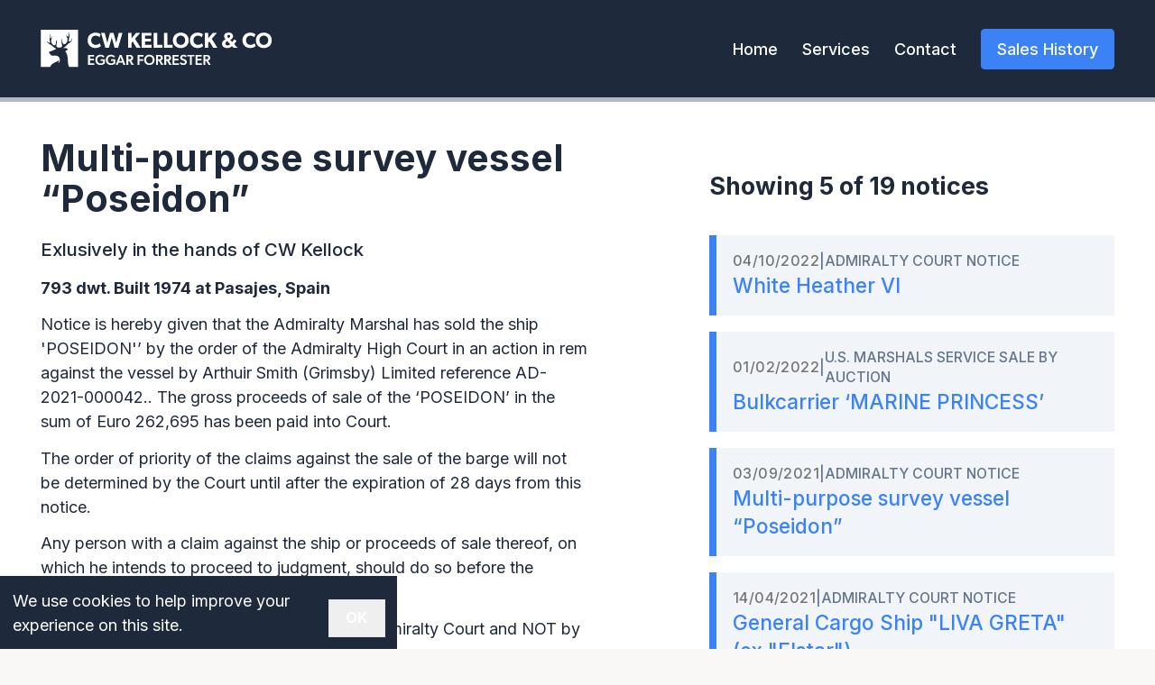

--- FILE ---
content_type: text/html; charset=utf-8
request_url: https://cwkellock.com/notices/multi-purpose-survey-vessel-poseidon
body_size: 48617
content:
<!doctype html>
<html data-n-head-ssr lang="en" data-n-head="%7B%22lang%22:%7B%22ssr%22:%22en%22%7D%7D">
  <head >
    <meta data-n-head="ssr" charset="utf-8"><meta data-n-head="ssr" name="viewport" content="width=device-width, initial-scale=1"><meta data-n-head="ssr" data-hid="description" name="description" content="Exlusively in the hands of CW Kellock      793 dwt. Built 1974 at Pasajes, Spain Notice is hereby given that the Admiralty Marshal has sold the ship &#x27;POSEIDON&#x27;’ by the order of the Admiralty High Court in an action in rem against the vessel by Arthuir Smith (Grimsby) Limited reference AD-2021-000042.. The gross proceeds of sale of the ‘POSEIDON’ in the sum of Euro 262,695 has been paid into Court. The order of priority of the claims against the sale of the barge will not be determined by the Court until after the expiration of 28 days from this notice. Any person with a claim against the ship or proceeds of sale thereof, on which he intends to proceed to judgment, should do so before the expiration of the said period. Such claims should be directed through the Admiralty Court and NOT by way of application to the Admiralty Marshal. P. Farren
3 September 2021 Admiralty Marshal
Rolls Building
Rolls Buildings
Fetter Lane
London
EC4A 1NL"><title>Multi-purpose survey vessel “Poseidon”  | CW Kellock &amp; Co</title><link data-n-head="ssr" rel="icon" type="image/x-icon" href="/favicon.ico"><link data-n-head="ssr" rel="stylesheet" href="https://fonts.googleapis.com/css?family=Playfair+Display:400i,700&amp;display=swap"><link data-n-head="ssr" rel="preconnect" href="https://fonts.googleapis.com"><link data-n-head="ssr" rel="https://fonts.gstatic.com" href="https://fonts.googleapis.com" crossorigin="true"><link data-n-head="ssr" rel="stylesheet" href="https://fonts.googleapis.com/css2?family=Inter:wght@400;500;700;800&amp;display=swap"><script data-n-head="ssr" data-hid="gtm-script">if(!window._gtm_init){window._gtm_init=1;(function(w,n,d,m,e,p){w[d]=(w[d]==1||n[d]=='yes'||n[d]==1||n[m]==1||(w[e]&&w[e].p&&e[e][p]()))?1:0})(window,'navigator','doNotTrack','msDoNotTrack','external','msTrackingProtectionEnabled');(function(w,d,s,l,x,y){w[l]=w[l]||[];w[l].push({'gtm.start':new Date().getTime(),event:'gtm.js'});w[x]={};w._gtm_inject=function(i){if(w.doNotTrack||w[x][i])return;w[x][i]=1;var f=d.getElementsByTagName(s)[0],j=d.createElement(s);j.async=true;j.src='https://www.googletagmanager.com/gtm.js?id='+i;f.parentNode.insertBefore(j,f);};w[y]('GTM-NJTP7PW')})(window,document,'script','dataLayer','_gtm_ids','_gtm_inject')}</script><link rel="preload" href="/_nuxt/7799b5a.js" as="script"><link rel="preload" href="/_nuxt/c097155.js" as="script"><link rel="preload" href="/_nuxt/e3108ca.js" as="script"><link rel="preload" href="/_nuxt/dfdd3cd.js" as="script"><link rel="preload" href="/_nuxt/69ff958.js" as="script"><link rel="preload" href="/_nuxt/1db142d.js" as="script"><style data-vue-ssr-id="b384aaf2:0 5135230c:0 5b86ea9e:0 709683a2:0 fd1001ce:0 25b0369f:0 81347652:0 985f6e7c:0 46a2900a:0 47d7d697:0 3438d40e:0 359c53da:0 265b5468:0 742807e2:0 45e61df2:0 3dff92cf:0 c74427c8:0">*,::backdrop,:after,:before{--tw-border-spacing-x:0;--tw-border-spacing-y:0;--tw-translate-x:0;--tw-translate-y:0;--tw-rotate:0;--tw-skew-x:0;--tw-skew-y:0;--tw-scale-x:1;--tw-scale-y:1;--tw-pan-x: ;--tw-pan-y: ;--tw-pinch-zoom: ;--tw-scroll-snap-strictness:proximity;--tw-gradient-from-position: ;--tw-gradient-via-position: ;--tw-gradient-to-position: ;--tw-ordinal: ;--tw-slashed-zero: ;--tw-numeric-figure: ;--tw-numeric-spacing: ;--tw-numeric-fraction: ;--tw-ring-inset: ;--tw-ring-offset-width:0px;--tw-ring-offset-color:#fff;--tw-ring-color:#3b82f680;--tw-ring-offset-shadow:0 0 #0000;--tw-ring-shadow:0 0 #0000;--tw-shadow:0 0 #0000;--tw-shadow-colored:0 0 #0000;--tw-blur: ;--tw-brightness: ;--tw-contrast: ;--tw-grayscale: ;--tw-hue-rotate: ;--tw-invert: ;--tw-saturate: ;--tw-sepia: ;--tw-drop-shadow: ;--tw-backdrop-blur: ;--tw-backdrop-brightness: ;--tw-backdrop-contrast: ;--tw-backdrop-grayscale: ;--tw-backdrop-hue-rotate: ;--tw-backdrop-invert: ;--tw-backdrop-opacity: ;--tw-backdrop-saturate: ;--tw-backdrop-sepia: ;--tw-contain-size: ;--tw-contain-layout: ;--tw-contain-paint: ;--tw-contain-style: }/*! tailwindcss v3.4.13 | MIT License | https://tailwindcss.com*/*,:after,:before{border:0 solid #e5e5e5;box-sizing:border-box}:after,:before{--tw-content:""}:host,html{line-height:1.5;-webkit-text-size-adjust:100%;font-family:ui-sans-serif,system-ui,-apple-system,Segoe UI,Roboto,Ubuntu,Cantarell,Noto Sans,sans-serif,"Apple Color Emoji","Segoe UI Emoji","Segoe UI Symbol","Noto Color Emoji";font-feature-settings:normal;font-variation-settings:normal;tab-size:4;-webkit-tap-highlight-color:transparent}body{line-height:inherit;margin:0}hr{border-top-width:1px;color:inherit;height:0}abbr:where([title]){text-decoration:underline;-webkit-text-decoration:underline dotted;text-decoration:underline dotted}h1,h2,h3,h4,h5,h6{font-size:inherit;font-weight:inherit}a{color:inherit;text-decoration:inherit}b,strong{font-weight:bolder}code,kbd,pre,samp{font-family:monospace,monospace;font-feature-settings:normal;font-size:1em;font-variation-settings:normal}small{font-size:80%}sub,sup{font-size:75%;line-height:0;position:relative;vertical-align:initial}sub{bottom:-.25em}sup{top:-.5em}table{border-collapse:collapse;border-color:inherit;text-indent:0}button,input,optgroup,select,textarea{color:inherit;font-family:inherit;font-feature-settings:inherit;font-size:100%;font-variation-settings:inherit;font-weight:inherit;letter-spacing:inherit;line-height:inherit;margin:0;padding:0}button,select{text-transform:none}button,input:where([type=button]),input:where([type=reset]),input:where([type=submit]){-webkit-appearance:button;background-color:initial;background-image:none}:-moz-focusring{outline:auto}:-moz-ui-invalid{box-shadow:none}progress{vertical-align:initial}::-webkit-inner-spin-button,::-webkit-outer-spin-button{height:auto}[type=search]{-webkit-appearance:textfield;outline-offset:-2px}::-webkit-search-decoration{-webkit-appearance:none}::-webkit-file-upload-button{-webkit-appearance:button;font:inherit}summary{display:list-item}blockquote,dd,dl,figure,h1,h2,h3,h4,h5,h6,hr,p,pre{margin:0}fieldset{margin:0}fieldset,legend{padding:0}menu,ol,ul{list-style:none;margin:0;padding:0}dialog{padding:0}textarea{resize:vertical}input::placeholder,textarea::placeholder{color:#a3a3a3;opacity:1}[role=button],button{cursor:pointer}:disabled{cursor:default}audio,canvas,embed,iframe,img,object,svg,video{display:block;vertical-align:middle}img,video{height:auto;max-width:100%}[hidden]{display:none}.container{width:100%}@media (min-width:440px){.container{max-width:440px}}@media (min-width:768px){.container{max-width:768px}}@media (min-width:1024px){.container{max-width:1024px}}@media (min-width:1280px){.container{max-width:1280px}}@media (min-width:1536px){.container{max-width:1536px}}.sr-only{height:1px;margin:-1px;overflow:hidden;padding:0;position:absolute;width:1px;clip:rect(0,0,0,0);border-width:0;white-space:nowrap}.static{position:static}.fixed{position:fixed}.absolute{position:absolute}.relative{position:relative}.sticky{position:sticky}.-bottom-1{bottom:-.25rem}.bottom-0{bottom:0}.left-0{left:0}.top-0{top:0}.top-24{top:6rem}.top-32{top:8rem}.top-6{top:1.5rem}.z-20{z-index:20}.col-span-1{grid-column:span 1/span 1}.col-span-full{grid-column:1/-1}.m-0{margin:0}.mx-auto{margin-left:auto;margin-right:auto}.mb-0{margin-bottom:0}.mb-1{margin-bottom:.25rem}.mb-2{margin-bottom:.5rem}.mb-4{margin-bottom:1rem}.ml-2{margin-left:.5rem}.ml-6{margin-left:1.5rem}.mt-1{margin-top:.25rem}.block{display:block}.inline{display:inline}.flex{display:flex}.grid{display:grid}.hidden{display:none}.h-14{height:3.5rem}.h-24{height:6rem}.h-6{height:1.5rem}.h-96{height:24rem}.h-full{height:100%}.w-10{width:2.5rem}.w-28{width:7rem}.w-4{width:1rem}.w-6{width:1.5rem}.w-full{width:100%}.max-w-xs{max-width:20rem}.flex-grow{flex-grow:1}.transform{transform:translate(var(--tw-translate-x),var(--tw-translate-y)) rotate(var(--tw-rotate)) skewX(var(--tw-skew-x)) skewY(var(--tw-skew-y)) scaleX(var(--tw-scale-x)) scaleY(var(--tw-scale-y))}.cursor-pointer{cursor:pointer}.list-none{list-style-type:none}.auto-cols-min{grid-auto-columns:min-content}.grid-flow-row{grid-auto-flow:row}.grid-flow-col{grid-auto-flow:column}.auto-rows-min{grid-auto-rows:min-content}.grid-cols-1{grid-template-columns:repeat(1,minmax(0,1fr))}.grid-cols-2{grid-template-columns:repeat(2,minmax(0,1fr))}.grid-cols-3{grid-template-columns:repeat(3,minmax(0,1fr))}.grid-cols-4{grid-template-columns:repeat(4,minmax(0,1fr))}.grid-rows-1{grid-template-rows:repeat(1,minmax(0,1fr))}.flex-col{flex-direction:column}.flex-wrap{flex-wrap:wrap}.items-start{align-items:flex-start}.items-end{align-items:flex-end}.items-center{align-items:center}.justify-between{justify-content:space-between}.gap-10{gap:2.5rem}.gap-2{gap:.5rem}.gap-3{gap:.75rem}.gap-4{gap:1rem}.gap-6{gap:1.5rem}.gap-8{gap:2rem}.overflow-hidden{overflow:hidden}.overflow-x-scroll{overflow-x:scroll}.whitespace-nowrap{white-space:nowrap}.rounded{border-radius:.25rem}.border{border-width:1px}.border-2{border-width:2px}.border-b-4{border-bottom-width:4px}.border-b-8{border-bottom-width:8px}.border-l{border-left-width:1px}.border-l-8{border-left-width:8px}.border-solid{border-style:solid}.border-none{border-style:none}.border-blue-500{--tw-border-opacity:1;border-color:#3b82f6;border-color:rgba(59,130,246,var(--tw-border-opacity))}.border-brand{--tw-border-opacity:1;border-color:#1e2a3b;border-color:rgba(30,42,59,var(--tw-border-opacity))}.border-gray-500{--tw-border-opacity:1;border-color:#737373;border-color:rgba(115,115,115,var(--tw-border-opacity))}.border-transparent{border-color:#0000}.border-white{--tw-border-opacity:1;border-color:#fff;border-color:rgba(255,255,255,var(--tw-border-opacity))}.bg-blue-500{--tw-bg-opacity:1;background-color:#3b82f6;background-color:rgba(59,130,246,var(--tw-bg-opacity))}.bg-emerald-600{--tw-bg-opacity:1;background-color:#059669;background-color:rgba(5,150,105,var(--tw-bg-opacity))}.bg-gray-100{--tw-bg-opacity:1;background-color:#f5f5f5;background-color:rgba(245,245,245,var(--tw-bg-opacity))}.bg-gray-50{--tw-bg-opacity:1;background-color:#fafafa;background-color:rgba(250,250,250,var(--tw-bg-opacity))}.bg-slate-100{--tw-bg-opacity:1;background-color:#f1f5f9;background-color:rgba(241,245,249,var(--tw-bg-opacity))}.bg-slate-500{--tw-bg-opacity:1;background-color:#64748b;background-color:rgba(100,116,139,var(--tw-bg-opacity))}.bg-transparent{background-color:initial}.bg-white{--tw-bg-opacity:1;background-color:#fff;background-color:rgba(255,255,255,var(--tw-bg-opacity))}.bg-cover{background-size:cover}.object-contain{object-fit:contain}.p-0{padding:0}.p-1{padding:.25rem}.p-4{padding:1rem}.p-8{padding:2rem}.px-2{padding-left:.5rem;padding-right:.5rem}.px-3{padding-left:.75rem;padding-right:.75rem}.px-4{padding-left:1rem;padding-right:1rem}.py-2{padding-bottom:.5rem;padding-top:.5rem}.py-4{padding-bottom:1rem;padding-top:1rem}.py-6{padding-bottom:1.5rem;padding-top:1.5rem}.pb-2{padding-bottom:.5rem}.pb-8{padding-bottom:2rem}.pt-4{padding-top:1rem}.pt-6{padding-top:1.5rem}.pt-96{padding-top:24rem}.text-left{text-align:left}.text-center{text-align:center}.font-body,.font-display{font-family:Inter,sans-serif}.font-mono{font-family:monospace,monospace}.text-3xl{font-size:1.875rem;line-height:2.25rem}.text-base{font-size:1rem;line-height:1.5rem}.text-lg{font-size:1.125rem;line-height:1.75rem}.text-sm{font-size:.875rem;line-height:1.25rem}.text-xs{font-size:.75rem;line-height:1rem}.font-medium{font-weight:500}.font-semibold{font-weight:600}.uppercase{text-transform:uppercase}.italic{font-style:italic}.leading-none{line-height:1}.tracking-normal{letter-spacing:0}.tracking-wide{letter-spacing:.025em}.text-brand{--tw-text-opacity:1;color:#1e2a3b;color:rgba(30,42,59,var(--tw-text-opacity))}.text-cream{--tw-text-opacity:1;color:#f2efe9;color:rgba(242,239,233,var(--tw-text-opacity))}.text-gray-600{--tw-text-opacity:1;color:#525252;color:rgba(82,82,82,var(--tw-text-opacity))}.text-hl{--tw-text-opacity:1;color:#dc2a55;color:rgba(220,42,85,var(--tw-text-opacity))}.text-red-500{--tw-text-opacity:1;color:#ef4444;color:rgba(239,68,68,var(--tw-text-opacity))}.text-red-700{--tw-text-opacity:1;color:#b91c1c;color:rgba(185,28,28,var(--tw-text-opacity))}.text-slate-300{--tw-text-opacity:1;color:#cbd5e1;color:rgba(203,213,225,var(--tw-text-opacity))}.text-slate-500{--tw-text-opacity:1;color:#64748b;color:rgba(100,116,139,var(--tw-text-opacity))}.text-slate-800{--tw-text-opacity:1;color:#1e293b;color:rgba(30,41,59,var(--tw-text-opacity))}.text-white{--tw-text-opacity:1;color:#fff;color:rgba(255,255,255,var(--tw-text-opacity))}.underline{text-decoration-line:underline}.opacity-100{opacity:1}.opacity-50{opacity:.5}.shadow{--tw-shadow:0 1px 3px 0 #0000001a,0 1px 2px -1px #0000001a;--tw-shadow-colored:0 1px 3px 0 var(--tw-shadow-color),0 1px 2px -1px var(--tw-shadow-color);box-shadow:0 0 #0000,0 0 #0000,0 1px 3px 0 #0000001a,0 1px 2px -1px #0000001a;box-shadow:var(--tw-ring-offset-shadow,0 0 #0000),var(--tw-ring-shadow,0 0 #0000),var(--tw-shadow)}@media (min-width:768px){.md\:flex{display:flex}.md\:py-6{padding-bottom:1.5rem;padding-top:1.5rem}.md\:text-5xl{font-size:3rem;line-height:1}}@media (min-width:1024px){.lg\:sticky{position:sticky}.lg\:col-span-2{grid-column:span 2/span 2}.lg\:grid{display:grid}.lg\:grid-cols-2{grid-template-columns:repeat(2,minmax(0,1fr))}}
*,:after,:before{margin:0}*,:after,:before,html{box-sizing:border-box}html{font-family:Inter,sans-serif;font-size:14px}body{background-color:hsla(40,26%,93%,.4);background-color:rgba(242,239,233,var(--tw-bg-opacity));--tw-bg-opacity:0.4;--tw-text-opacity:1;color:#1e293b;color:rgba(30,41,59,var(--tw-text-opacity))}@media (min-width:768px){html{font-size:16px}}@media (min-width:1024px){html{font-size:16px}}@media (min-width:1280px){html{font-size:18px}}h1,h2,h3,h4,h5{font-family:Inter,sans-serif;font-weight:700}h1{font-size:2.25rem;line-height:2.5rem}h2{font-size:1.875rem;line-height:2.25rem}h3{font-size:1.5rem;line-height:2rem}p{margin-bottom:.75rem}ul{list-style-position:inside;list-style-type:disc}ul li{margin-bottom:.25rem}a{color:#3b82f6;color:rgba(59,130,246,var(--tw-text-opacity));text-decoration-line:none}a,a:hover{--tw-text-opacity:1}a:hover{color:#2563eb;color:rgba(37,99,235,var(--tw-text-opacity))}hr{border-width:2px;--tw-border-opacity:1;border-color:#e2e8f0;border-color:rgba(226,232,240,var(--tw-border-opacity))}
.slick-track[data-v-e4caeaf8]{display:block;left:0;position:relative;top:0;transform:translateZ(0)}.slick-track.slick-center[data-v-e4caeaf8]{margin-left:auto;margin-right:auto}.slick-track[data-v-e4caeaf8]:after,.slick-track[data-v-e4caeaf8]:before{content:"";display:table}.slick-track[data-v-e4caeaf8]:after{clear:both}.slick-loading .slick-track[data-v-e4caeaf8]{visibility:hidden}.slick-slide[data-v-e4caeaf8]{display:none;float:left;height:100%;min-height:1px}[dir=rtl] .slick-slide[data-v-e4caeaf8]{float:right}.slick-slide img[data-v-e4caeaf8]{display:block}.slick-slide.slick-loading img[data-v-e4caeaf8]{display:none}.slick-slide.dragging img[data-v-e4caeaf8]{pointer-events:none}.slick-initialized .slick-slide[data-v-e4caeaf8]{display:block}.slick-loading .slick-slide[data-v-e4caeaf8]{visibility:hidden}.slick-vertical .slick-slide[data-v-e4caeaf8]{border:1px solid transparent;display:block;height:auto}.slick-arrow.slick-hidden[data-v-21137603]{display:none}.slick-slider[data-v-3d1a4f76]{box-sizing:border-box;display:block;position:relative;-webkit-user-select:none;-moz-user-select:none;user-select:none;-webkit-touch-callout:none;touch-action:pan-y;-khtml-user-select:none;-webkit-tap-highlight-color:transparent}.slick-list[data-v-3d1a4f76]{display:block;margin:0;overflow:hidden;padding:0;position:relative;transform:translateZ(0)}.slick-list[data-v-3d1a4f76]:focus{outline:none}.slick-list.dragging[data-v-3d1a4f76]{cursor:pointer;cursor:hand}
.nuxt-progress{background-color:#000;height:2px;left:0;opacity:1;position:fixed;right:0;top:0;transition:width .1s,opacity .4s;width:0;z-index:999999}.nuxt-progress.nuxt-progress-notransition{transition:none}.nuxt-progress-failed{background-color:red}
.Grid_fKB2B{display:grid;grid-auto-flow:row;grid-template-columns:repeat(1,minmax(0,1fr));grid-gap:2.5rem;gap:2.5rem}@media (min-width:768px){.Grid_fKB2B{grid-template-columns:repeat(2,minmax(0,1fr))}}@media (min-width:1024px){.Grid_fKB2B{grid-template-columns:repeat(5,minmax(0,1fr))}}.Main_7dKzT{align-items:flex-start;display:grid;grid-auto-flow:row;grid-template-columns:repeat(1,minmax(0,1fr));grid-gap:2.5rem;gap:2.5rem;grid-column:1/-1}@media (min-width:1024px){.Main_7dKzT{grid-column:span 3/span 3}}.Aside_U9Pw8{padding-bottom:1.5rem;padding-top:1.5rem}@media (min-width:1024px){.Aside_U9Pw8{padding-bottom:2rem;padding-top:2rem}}.Aside_U9Pw8{align-self:flex-start;grid-column:1/-1}@media (min-width:1024px){.Aside_U9Pw8{grid-column:span 2/span 2;position:sticky;top:6rem}}
.Wrap_PgwUl{position:sticky;top:0;z-index:20;--tw-bg-opacity:1;background-color:#1e2a3b;background-color:rgba(30,42,59,var(--tw-bg-opacity))}.Wrap_PgwUl,.Wrap_PgwUl:after{width:100%}.Wrap_PgwUl:after{background-color:rgba(100,116,139,.5);background-color:rgba(100,116,139,var(--tw-bg-opacity));bottom:-.25rem;content:"";height:.25rem;left:0;position:absolute;--tw-bg-opacity:0.5}.Container_PV1lI{align-items:center;display:flex;height:6rem;justify-content:space-between}.Nav_R0rwH{display:none}@media (min-width:768px){.Nav_R0rwH{align-items:center;display:flex}}.Nav_R0rwH ul{display:flex;font-weight:500;--tw-text-opacity:1;color:#fff;color:rgba(255,255,255,var(--tw-text-opacity));margin:0}.Nav_R0rwH ul li{margin-bottom:0}.Nav_R0rwH .NavMenu_LV3Bs{display:none;flex-direction:column}.Nav_R0rwH .Account_ZRnyQ:hover+.NavMenu_LV3Bs{display:block}.NavItem_KeRzE{align-items:center;display:flex;margin-left:1.5rem}.NavItem_KeRzE a,.NavItem_KeRzE button{--tw-text-opacity:1;color:#fff;color:rgba(255,255,255,var(--tw-text-opacity));opacity:1;padding-bottom:.25rem;padding-top:.25rem;position:relative}.NavItem_KeRzE a:after,.NavItem_KeRzE button:after{background-color:hsla(0,0%,100%,0);background-color:rgba(255,255,255,var(--tw-bg-opacity));bottom:0;content:"";height:2px;left:0;position:absolute;width:100%;--tw-bg-opacity:0}.NavItem_KeRzE a.nuxt-link-exact-active,.NavItem_KeRzE a:hover,.NavItem_KeRzE button.nuxt-link-exact-active,.NavItem_KeRzE button:hover{--tw-text-opacity:1;color:#fff;color:rgba(255,255,255,var(--tw-text-opacity));opacity:1}.NavItem_KeRzE a.nuxt-link-exact-active:after,.NavItem_KeRzE a:hover:after,.NavItem_KeRzE button.nuxt-link-exact-active:after,.NavItem_KeRzE button:hover:after{--tw-bg-opacity:1}.Cta_xw4Go{border-radius:.25rem;margin-left:1.5rem;padding:.5rem 1rem;--tw-bg-opacity:1;background-color:#3b82f6;background-color:rgba(59,130,246,var(--tw-bg-opacity));font-size:1rem;font-weight:600;line-height:1.5rem;--tw-text-opacity:1;color:#f2efe9;color:rgba(242,239,233,var(--tw-text-opacity))}.NavItemMenu_btuYX{border-left:1px;border-color:#737373;border-color:rgba(115,115,115,var(--tw-border-opacity));border-style:solid}.NavItemAccount_OQ0vQ,.NavItemMenu_btuYX{--tw-border-opacity:1;padding-left:1rem}.NavItemAccount_OQ0vQ{border-color:#fff;border-color:rgba(255,255,255,var(--tw-border-opacity));border-left-width:1px}.NavItemAccount_OQ0vQ a{align-items:center;display:flex;padding-left:2.5rem;position:relative}.NavItemAccount_OQ0vQ a:after{display:none}.AccountNav_yvr2r{position:absolute;right:0;top:0;--tw-text-opacity:1;color:#d4d4d4;color:rgba(212,212,212,var(--tw-text-opacity));display:flex;justify-content:flex-end;padding-top:.75rem}.AccountNav_yvr2r a,.AccountNav_yvr2r button{border-right-width:1px;font-size:.75rem;font-weight:600;letter-spacing:.025em;line-height:1rem;padding-left:.75rem;padding-right:.75rem;text-transform:uppercase}.AccountNav_yvr2r a:last-child,.AccountNav_yvr2r button:last-child{border-style:none;padding-right:0}
.Wrap_u1KAJ{--tw-bg-opacity:1;background-color:#fff;background-color:rgba(255,255,255,var(--tw-bg-opacity));margin-left:auto;margin-right:auto;padding-left:1rem;padding-right:1rem;width:100%}@media (min-width:440px){.Wrap_u1KAJ{padding-left:1.5rem;padding-right:1.5rem}}@media (min-width:768px){.Wrap_u1KAJ{padding-left:2rem;padding-right:2rem}}@media (min-width:1024px){.Wrap_u1KAJ{padding-left:2.5rem;padding-right:2.5rem}}.Wrap_u1KAJ{padding-bottom:1.5rem;padding-top:1.5rem}@media (min-width:1024px){.Wrap_u1KAJ{padding-bottom:2.5rem;padding-top:2.5rem}}.Transparent_WwhHV{background-color:transparent;padding-bottom:0;padding-top:0}.Outer_e2UtA{max-width:1536px}.Small_q5TcX{max-width:24rem}.Large_-izI\+{max-width:48rem}
.Cta_fZ9NK{--tw-bg-opacity:1;background-color:#3b82f6;background-color:rgba(59,130,246,var(--tw-bg-opacity));font-size:1rem;line-height:1.5rem;--tw-text-opacity:1;border-radius:.25rem;color:#fff;color:rgba(255,255,255,var(--tw-text-opacity));font-weight:500;padding:.5rem 1rem}.Cta_fZ9NK:disabled{cursor:not-allowed;opacity:.5}.Cta_fZ9NK svg{stroke:currentColor}
.Grid_9l5N0{align-items:flex-start;display:grid;grid-auto-flow:row;grid-template-columns:repeat(1,minmax(0,1fr));grid-gap:2.5rem;gap:2.5rem}@media (min-width:768px){.Grid_9l5N0{grid-template-columns:repeat(2,minmax(0,1fr))}}@media (min-width:1024px){.Grid_9l5N0{grid-template-columns:repeat(5,minmax(0,1fr))}}.Content_L4z-7{grid-column:1/-1}@media (min-width:1024px){.Content_L4z-7{grid-column:span 3/span 3}}.Aside_CHoyC{grid-column:1/-1}@media (min-width:1024px){.Aside_CHoyC{grid-column:span 2/span 2}}.Images_tyMn-{list-style-type:none}
.PageHeader_DLQ9H{display:grid;grid-auto-flow:row;grid-template-columns:repeat(1,minmax(0,1fr));position:relative;grid-gap:1rem;gap:1rem}.Text_K4isF p:first-child{font-size:1.125rem;font-weight:500;line-height:1.75rem}.Text_K4isF p:last-child{margin-bottom:0}.Nav_NF8CM{display:none}.Carousel_1JVB6{height:50vh;left:0;top:0;width:100%}.Carousel_1JVB6 .slick-list,.Carousel_1JVB6 .slick-track{height:100%}.Carousel_1JVB6 .slick-slide>div{display:flex!important;height:100%!important}.Container_vYd5c{position:relative;z-index:10}.Slide_ibz7a{background-position:50%;background-size:cover;height:100%}.Title_QZc19{max-width:64rem}.Cta_BRSqt{justify-self:start}
.Grid_3WxZk{display:grid;grid-auto-flow:row;grid-template-columns:repeat(1,minmax(0,1fr));grid-gap:1.5rem;gap:1.5rem}@media (min-width:1024px){.Grid_3WxZk{gap:2.5rem}}
.Grid_ecjyb{display:grid;grid-template-columns:repeat(1,minmax(0,1fr));grid-gap:1.5rem;gap:1.5rem}@media (min-width:768px){.Grid_ecjyb{gap:2rem}}.ResultsCount_KnJQY{font-style:italic;--tw-text-opacity:1;color:#525252;color:rgba(82,82,82,var(--tw-text-opacity))}.List_akmU\+{display:grid;grid-auto-flow:row;list-style-type:none;margin:0;grid-gap:1rem;gap:1rem;padding:0}.List_akmU\+ li{margin-bottom:0}.Image_0zEWr{max-width:20rem;position:sticky;top:1.5rem}.Header_r5mEF{display:grid;grid-template-columns:repeat(2,minmax(0,1fr));grid-gap:1.5rem;gap:1.5rem}@media (min-width:768px){.Header_r5mEF{grid-template-columns:repeat(3,minmax(0,1fr))}}.Header_r5mEF p:last-child{margin-bottom:0}.HeaderContent_sxhUd{grid-column:1/-1}@media (min-width:768px){.HeaderContent_sxhUd{grid-column:span 2/span 2}}
.Notice_oT9HB{--tw-bg-opacity:1;background-color:#f1f5f9;background-color:rgba(241,245,249,var(--tw-bg-opacity));border-color:#3b82f6;border-color:rgba(59,130,246,var(--tw-border-opacity));border-left-width:8px;transform:translate(var(--tw-translate-x),var(--tw-translate-y)) rotate(var(--tw-rotate)) skewX(var(--tw-skew-x)) skewY(var(--tw-skew-y)) scaleX(var(--tw-scale-x)) scaleY(var(--tw-scale-y))}.Notice_oT9HB,.Notice_oT9HB:hover{--tw-border-opacity:1}.Notice_oT9HB:hover{border-color:#1d4ed8;border-color:rgba(29,78,216,var(--tw-border-opacity))}.Notice_oT9HB{cursor:pointer;display:block;padding:1rem}.Title_ZRDKG{width:100%}.Title_ZRDKG h3{align-items:center;display:inline;font-size:1.25rem;font-weight:500;line-height:1.75rem}.Meta_txZtC{align-items:center;display:flex;font-size:.875rem;font-weight:500;gap:.5rem;line-height:1.25rem;text-transform:uppercase;--tw-text-opacity:1;color:#64748b;color:rgba(100,116,139,var(--tw-text-opacity))}.Content_YFpZP{--tw-bg-opacity:1;background-color:#fff;background-color:rgba(255,255,255,var(--tw-bg-opacity));padding:1rem}.Active_cHKDG{--tw-border-opacity:1;border-color:#1e2a3b;border-color:rgba(30,42,59,var(--tw-border-opacity))}
.Date_R\+8tn{color:#737373;color:rgba(115,115,115,var(--tw-text-opacity));font-family:Inter,sans-serif;font-weight:500;letter-spacing:.025em}.Date_R\+8tn,.Mono_5Y7DF{font-size:.875rem;line-height:1.25rem;text-transform:uppercase;--tw-text-opacity:1}.Mono_5Y7DF{color:#000;color:rgba(0,0,0,var(--tw-text-opacity));font-family:monospace,monospace;font-weight:600;letter-spacing:0}
.Pagination_diQPE{align-items:center;display:grid;grid-auto-columns:min-content;grid-auto-flow:column;list-style-type:none;grid-gap:1rem;gap:1rem}.Pagination_diQPE,.PaginationItem_av38H{margin:0;padding:0}.PaginationItem_av38H{align-items:flex-end;display:flex;white-space:nowrap}.Active_9-8eP{background-color:transparent!important;border-color:transparent!important;opacity:1!important}
.Wrap_-SKJZ{--tw-bg-opacity:1;background-color:#1e293b;background-color:rgba(30,41,59,var(--tw-bg-opacity));--tw-text-opacity:1;color:#fff;color:rgba(255,255,255,var(--tw-text-opacity));padding-bottom:3rem;padding-top:3rem}.Grid_lxC3i{display:grid;grid-auto-columns:1fr;grid-template-columns:repeat(2,1fr);grid-template-rows:repeat(3,auto);grid-gap:0 0;gap:0 0;grid-auto-flow:row}.Address_6lJ3B{grid-area:1/1/2/2}.Contact_zndVN{grid-area:2/1/3/2}.Contact_zndVN a{--tw-text-opacity:1;color:#fff;color:rgba(255,255,255,var(--tw-text-opacity))}.Nav_4rL6o{grid-area:1/2/3/3}.Nav_4rL6o ul{list-style-type:none}.Nav_4rL6o ul li a{--tw-text-opacity:1;color:#fff;color:rgba(255,255,255,var(--tw-text-opacity))}.Registered_gHutZ{grid-area:3/1/4/3}.Label_gs8-C{display:block;font-size:.75rem;font-weight:500;letter-spacing:.025em;line-height:1rem;margin-bottom:.25rem;text-transform:uppercase;--tw-text-opacity:1;color:#cbd5e1;color:rgba(203,213,225,var(--tw-text-opacity))}.Address_6lJ3B{margin-bottom:1.5rem}.Address_6lJ3B ul{list-style-type:none;margin:0;padding:0}.Address_6lJ3B ul li{margin-bottom:0}.Contact_zndVN{margin-bottom:1.5rem}.Contact_zndVN ul{list-style-type:none;margin:0;padding:0}.Contact_zndVN ul li{margin-bottom:.75rem}
.Popup_CvKJp{bottom:0;left:0;position:fixed;width:100%;--tw-bg-opacity:1;background-color:#1e2a3b;background-color:rgba(30,42,59,var(--tw-bg-opacity));padding:.75rem;z-index:20;--tw-text-opacity:1;align-items:flex-end;color:#fff;color:rgba(255,255,255,var(--tw-text-opacity));display:flex;max-width:440px}.Popup_CvKJp p{margin:0 .5rem 0 0}</style>
  </head>
  <body >
    <noscript data-n-head="ssr" data-hid="gtm-noscript" data-pbody="true"><iframe src="https://www.googletagmanager.com/ns.html?id=GTM-NJTP7PW&" height="0" width="0" style="display:none;visibility:hidden" title="gtm"></iframe></noscript><div data-server-rendered="true" id="__nuxt"><!----><div id="__layout"><div><header class="Wrap_PgwUl"><div class="Wrap_u1KAJ Outer_e2UtA Transparent_WwhHV Container_PV1lI"><a href="/" class="nuxt-link-active"><img src="/_nuxt/img/logo.e9e19d0.svg"> <span class="sr-only"> Eggar Forrester Sales History </span></a> <nav class="Nav_R0rwH"><ul><li class="NavItem_KeRzE undefined"><a href="/" class="nuxt-link-active">Home</a></li><li class="NavItem_KeRzE"><a href="/our-services">Services</a></li><li class="NavItem_KeRzE"><a href="/contact">Contact</a></li></ul> <button class="Cta_fZ9NK Cta_xw4Go">
        Sales History
      </button></nav></div> <!----></header> <div class="Wrap_u1KAJ Outer_e2UtA Grid_fKB2B"><div class="Main_7dKzT"><header prefix="Admiralty Court Notice" class="PageHeader_DLQ9H"><div class="Title_QZc19"><h1>Multi-purpose survey vessel “Poseidon” </h1></div> <div class="Text_K4isF"><p>Exlusively in the hands of CW Kellock     </p><p><strong>793 dwt. Built 1974 at Pasajes, Spain</strong></p><p>Notice is hereby given that the Admiralty Marshal has sold the ship &#39;POSEIDON&#39;’ by the order of the Admiralty High Court in an action in rem against the vessel by Arthuir Smith (Grimsby) Limited reference AD-2021-000042.. The gross proceeds of sale of the ‘POSEIDON’ in the sum of Euro 262,695 has been paid into Court.</p><p>The order of priority of the claims against the sale of the barge will not be determined by the Court until after the expiration of 28 days from this notice.</p><p>Any person with a claim against the ship or proceeds of sale thereof, on which he intends to proceed to judgment, should do so before the expiration of the said period.</p><p>Such claims should be directed through the Admiralty Court and NOT by way of application to the Admiralty Marshal.</p><p>P. Farren<br />3 September 2021</p><p>Admiralty Marshal<br />Rolls Building<br />Rolls Buildings<br />Fetter Lane<br />London<br />EC4A 1NL</p></div> <!----></header> <div class="Content_L4z-7"><ul class="Images_tyMn-"><li><img src="https://images.prismic.io/eggarforresterships/e57227dc-7bb5-46c8-9e36-7e0b10a94452_post+sale+advert.png?auto=compress,format" alt=""></li></ul> <div class="Grid_3WxZk"></div></div></div> <aside class="Aside_U9Pw8"><nav data-fetch-key="NoticesNav:0" class="Grid_ecjyb"><header><h3>Showing 5 of 19 notices</h3></header> <ul class="List_akmU+"><li><a href="/notices/white-heather-vi" class="Notice_oT9HB"><div class="Title_ZRDKG"><div class="Meta_txZtC"><div class="Date_R+8tn">
  04/10/2022
</div>
      |
      <span>
          Admiralty Court Notice
        </span></div> <h3>
      White Heather VI
    </h3></div></a></li><li><a href="/notices/bulkcarrier-marine-princess" class="Notice_oT9HB"><div class="Title_ZRDKG"><div class="Meta_txZtC"><div class="Date_R+8tn">
  01/02/2022
</div>
      |
      <span>
          U.S. MARSHALS SERVICE SALE BY AUCTION
        </span></div> <h3>
      Bulkcarrier ‘MARINE PRINCESS’
    </h3></div></a></li><li><a href="/notices/multi-purpose-survey-vessel-poseidon" aria-current="page" class="nuxt-link-exact-active nuxt-link-active Notice_oT9HB"><div class="Title_ZRDKG"><div class="Meta_txZtC"><div class="Date_R+8tn">
  03/09/2021
</div>
      |
      <span>
          Admiralty Court Notice
        </span></div> <h3>
      Multi-purpose survey vessel “Poseidon” 
    </h3></div></a></li><li><a href="/notices/general-cargo-ship-liva-greta-ex-elstar" class="Notice_oT9HB"><div class="Title_ZRDKG"><div class="Meta_txZtC"><div class="Date_R+8tn">
  14/04/2021
</div>
      |
      <span>
          Admiralty Court Notice
        </span></div> <h3>
      General Cargo Ship &quot;LIVA GRETA&quot; (ex &quot;Elstar&quot;) 
    </h3></div></a></li><li><a href="/notices/marco-polo---notice" class="Notice_oT9HB"><div class="Title_ZRDKG"><div class="Meta_txZtC"><div class="Date_R+8tn">
  03/11/2020
</div>
      |
      <span>
          Admiralty Court Sale
        </span></div> <h3>
      The &quot;Marco Polo&quot;
    </h3></div></a></li></ul> <nav><div></div> <ul class="Pagination_diQPE"><li class="PaginationItem_av38H"><button type="button" disabled="disabled" class="Cta_fZ9NK"><svg xmlns="http://www.w3.org/2000/svg" width="24" height="24" viewBox="0 0 24 24" fill="none" stroke="#1C2525" stroke-width="2" stroke-linecap="round" stroke-linejoin="round"><path d="M15 18l-6-6 6-6"></path></svg> <span class="sr-only">Previous</span></button></li> <div class="PaginationItem_av38H">
      1 / 4
    </div> <li class="PaginationItem_av38H"><button type="button" class="Cta_fZ9NK"><svg xmlns="http://www.w3.org/2000/svg" width="24" height="24" viewBox="0 0 24 24" fill="none" stroke="#1C2525" stroke-width="2" stroke-linecap="round" stroke-linejoin="round"><path d="M9 18l6-6-6-6"></path></svg> <span class="sr-only">Next</span></button></li></ul></nav></nav></aside></div> <footer class="Wrap_-SKJZ"><div class="Wrap_u1KAJ Outer_e2UtA Transparent_WwhHV Grid_lxC3i"><section class="Address_6lJ3B"><span class="Label_gs8-C">Registered Office:</span> <div><ul><li><strong>C.W. Kellock &amp; Co. Ltd. </strong></li><li><em>51 Moorgate,</em></li><li><em>London,</em></li><li><em>EC2R 6BH</em></li></ul></div></section> <section class="Contact_zndVN"><ul><li><span class="Label_gs8-C">Phone:</span>
          +44 20 7448 1395
        </li> <li><span class="Label_gs8-C">Email:</span> <a href="mailto:kellock@eggarforrester.com">
            kellock@eggarforrester.com
          </a></li></ul></section> <nav class="Nav_4rL6o"><ul><li><a href="/" class="nuxt-link-active">Home</a></li> <li><a href="/about">About us</a></li> <li><a href="/contact">Contact</a></li></ul> <ul><li><a href="/privacy-policy">
            Privacy Policy
          </a></li> <li><a href="/cookie-policy">
            Cookie Policy
          </a></li> <li><a href="/terms-and-conditions">
            Terms &amp; Conditions
          </a></li></ul></nav> <div class="Registered_gHutZ"><div><p><em>Registered office as above. Registered in England No. <strong>553139</strong>. C.W. Kellock &amp; Co. Ltd. is a member of the Eggar Forrester Group</em></p></div></div></div></footer> <!----></div></div></div><script>window.__NUXT__=(function(a,b,c,d,e,f,g,h,i,j,k,l,m,n,o,p,q,r,s,t,u,v,w,x,y,z,A,B,C,D,E,F,G,H,I,J,K,L,M,N,O,P,Q,R,S,T,U,V,W,X,Y,Z,_,$,aa,ab,ac,ad,ae,af,ag,ah,ai,aj,ak,al,am,an,ao){X[0]={id:"YzwBmRAAAH7sNDwh",uid:Y,url:a,type:l,href:"https:\u002F\u002Feggarforresterships.cdn.prismic.io\u002Fapi\u002Fv2\u002Fdocuments\u002Fsearch?ref=ZwP2DRAAACIA6jkx&q=%5B%5B%3Ad+%3D+at%28document.id%2C+%22YzwBmRAAAH7sNDwh%22%29+%5D%5D",tags:[],first_publication_date:"2022-10-04T09:49:19+0000",last_publication_date:"2022-10-04T09:50:06+0000",slugs:[Y],linked_documents:[],lang:e,alternate_languages:[],data:{title:[{type:f,text:Z,spans:[]}],date:"2022-10-04",admiralty_court_notice:m,notice_type:r,notice_type_override:a,page_content:[{type:b,text:" “White Heather VI”",spans:[{start:c,end:_,type:h}]},{type:b,text:" ADMIRALTY COURT SALE",spans:[{start:c,end:21,type:h}]},{type:b,text:" Notice is hereby given that the Admiralty Marshal has sold the ship “White Heather VI” of the port of Whitby, by the order of the Admiralty High Court in an action in rem against the vessel by Grimsby Shipyard Services Limited under reference AD-2022-000014. The gross proceeds of sale of the “White Heather V1” in the sum of £22,000 has been paid into Court.",spans:[{start:c,end:j,type:h},{start:69,end:88,type:h},{start:295,end:312,type:h}]},{type:b,text:" The order of priority of the claims against the sale of the ship will not be determined by the Court until after the expiration of 28 days from this notice.",spans:[]},{type:b,text:" Any person with a claim against the ship or proceeds of sale thereof, on which he intends to proceed to judgment, should do so before the expiration of the said period.",spans:[]},{type:b,text:" Such claims should be directed through the Admiralty Court and NOT by way of application to the Admiralty Marshal.",spans:[]},{type:b,text:" ",spans:[]},{type:b,text:" P. Farren",spans:[]},{type:b,text:"4 October 2022",spans:[]},{type:b,text:" Admiralty Marshal",spans:[]},{type:b,text:"Rolls Building",spans:[]},{type:b,text:"Rolls Buildings",spans:[]},{type:b,text:"Fetter Lane",spans:[]},{type:b,text:"London",spans:[]},{type:b,text:"EC4A 1NL",spans:[]}],images:[{image:{card:{}}}],documents:[{document:{link_type:o},document_name:a}],page_title:Z,page_description:"Sold"}};X[1]={id:"YpzEIxIAACUAKqMg",uid:$,url:a,type:l,href:"https:\u002F\u002Feggarforresterships.cdn.prismic.io\u002Fapi\u002Fv2\u002Fdocuments\u002Fsearch?ref=ZwP2DRAAACIA6jkx&q=%5B%5B%3Ad+%3D+at%28document.id%2C+%22YpzEIxIAACUAKqMg%22%29+%5D%5D",tags:[],first_publication_date:"2022-06-05T14:56:39+0000",last_publication_date:"2022-06-05T19:00:54+0000",slugs:[$],linked_documents:[],lang:e,alternate_languages:[],data:{title:[{type:f,text:"Bulkcarrier ‘MARINE PRINCESS’",spans:[]}],date:"2022-02-01",admiralty_court_notice:d,notice_type:r,notice_type_override:"U.S. MARSHALS SERVICE SALE BY AUCTION",page_content:[{type:b,text:aa,spans:[{start:c,end:y,type:h}]},{type:b,text:"Abt 35,500 dwt on 10.11m draft.",spans:[]},{type:b,text:"Built 2012 COSCO Guangdong.",spans:[]},{type:b,text:"SOLD FOR US$ 16,400,000 - FEBRUARY 2022",spans:[{start:c,end:23,type:h}]}],images:[{image:{card:{}}}],documents:[{document:{link_type:o},document_name:a}],page_title:a,page_description:a}};X[2]={id:E,uid:t,url:a,type:l,href:F,tags:[],first_publication_date:G,last_publication_date:H,slugs:[t],linked_documents:[],lang:e,alternate_languages:[],data:{title:[{type:f,text:I,spans:[]}],date:J,admiralty_court_notice:m,notice_type:r,notice_type_override:a,page_content:[{type:b,text:K,spans:[]},{type:b,text:L,spans:[{start:c,end:y,type:h}]},{type:b,text:M,spans:[]},{type:b,text:N,spans:[]},{type:b,text:O,spans:[]},{type:b,text:z,spans:[]},{type:b,text:P,spans:[]},{type:b,text:Q,spans:[]}],images:[{image:{dimensions:{width:R,height:S},alt:a,copyright:a,url:T,id:u,edit:{x:c,y:c,zoom:j,background:i},card:{dimensions:{width:n,height:v},alt:a,copyright:a,url:U,id:u,edit:{x:c,y:V,zoom:W,background:i}}}}],documents:[{document:{link_type:o},document_name:a}],page_title:a,page_description:a}};X[3]={id:"YpeMuRIAACYAE9_a",uid:ab,url:a,type:l,href:"https:\u002F\u002Feggarforresterships.cdn.prismic.io\u002Fapi\u002Fv2\u002Fdocuments\u002Fsearch?ref=ZwP2DRAAACIA6jkx&q=%5B%5B%3Ad+%3D+at%28document.id%2C+%22YpeMuRIAACYAE9_a%22%29+%5D%5D",tags:[],first_publication_date:"2022-06-01T15:58:52+0000",last_publication_date:"2022-06-05T19:11:24+0000",slugs:[ab],linked_documents:[],lang:e,alternate_languages:[],data:{title:[{type:f,text:"General Cargo Ship \"LIVA GRETA\" (ex \"Elstar\") ",spans:[]}],date:"2021-04-14",admiralty_court_notice:m,notice_type:r,notice_type_override:a,page_content:[{type:b,text:aa,spans:[]},{type:b,text:"Notice is hereby given that the Admiralty Marshal has sold the ship ‘LIVA GRETA’ of the port of LATVIA, by the order of the Admiralty High Court in an action in rem against the vessel by The Mersey Docks and Harbour Company Limited in action AD-2020-000159. The gross proceeds of sale of the ‘LIVA GRETA’ in the sum of £55,000 has been paid into court.",spans:[]},{type:b,text:"The order of the priority of the claims against the sale of the vessel will not be determined by the Court until after the expiration of 2 months from this notice.",spans:[]},{type:b,text:"Any person with a claim against the vessel or proceeds of sale thereof, on which he intends to proceed to judgement, should do so before the expiration of the said period.",spans:[]},{type:b,text:"Such claims should be directed through the Admiralty Court and NOT by way of application to the Admiralty Marshal",spans:[]},{type:b,text:"W Orton\n14 April 2021 ",spans:[]},{type:b,text:"Deputy Admiralty Marshal\nRolls Building\nRolls Buildings\nFetter Lane\nLondon\nEC4A 1NL",spans:[]}],images:[{image:{dimensions:{width:646,height:957},alt:a,copyright:a,url:"https:\u002F\u002Fimages.prismic.io\u002Feggarforresterships\u002F192b05c1-b075-4e30-a904-86f322e9ae60_liva+post+sale+advert.png?auto=compress,format",id:ac,edit:{x:c,y:c,zoom:j,background:i},card:{dimensions:{width:n,height:v},alt:a,copyright:a,url:"https:\u002F\u002Fimages.prismic.io\u002Feggarforresterships\u002F192b05c1-b075-4e30-a904-86f322e9ae60_liva+post+sale+advert.png?auto=compress,format&rect=0,297,646,362&w=400&h=224",id:ac,edit:{x:c,y:-184,zoom:.6191950464396285,background:i}}}}],documents:[{document:{link_type:o},document_name:a}],page_title:a,page_description:a}};X[4]={id:"X6US1xIAACMAtEe7",uid:ad,url:a,type:l,href:"https:\u002F\u002Feggarforresterships.cdn.prismic.io\u002Fapi\u002Fv2\u002Fdocuments\u002Fsearch?ref=ZwP2DRAAACIA6jkx&q=%5B%5B%3Ad+%3D+at%28document.id%2C+%22X6US1xIAACMAtEe7%22%29+%5D%5D",tags:[],first_publication_date:"2020-11-06T09:11:51+0000",last_publication_date:"2022-06-05T19:11:50+0000",slugs:["the-marco-polo",ad],linked_documents:[],lang:e,alternate_languages:[],data:{title:[{type:f,text:"The \"Marco Polo\"",spans:[]}],date:"2020-11-03",admiralty_court_notice:m,notice_type:"Admiralty Court Sale",notice_type_override:a,page_content:[{type:b,text:"Notice is hereby given that the Admiralty Marshal has sold the ship \"Marco Polo\" of the port of Nassau, by the order of the Admiralty High Court in an action in rem against the vessel by Macquarie Euro Ltd in action AD-2020- 000087. The gross proceeds of sale of the \"Marco Polo\" in the sum of $2,896,146.04 has been paid into Court.",spans:[]},{type:b,text:"The order of priority of the claims against the sale of the ship will not be determined by the Court until after the expiration of 28 days from this notice.",spans:[]},{type:b,text:"Any person with a claim against the ship or proceeds of sale thereof, should file it before the expiration of the said period.",spans:[]},{type:b,text:z,spans:[]},{type:b,text:"P Farren",spans:[]},{type:b,text:"3 November 2020",spans:[]},{type:b,text:"Admiralty Marshal\nBusiness and Property Court\nRolls Building\nRolls Buildings\nFetter Lane\nLondon\nEC4A 1NL",spans:[]}],images:[{image:{dimensions:{width:751,height:939},alt:a,copyright:a,url:"https:\u002F\u002Fimages.prismic.io\u002Feggarforresterships\u002F359e88ff-ef31-4c8d-b621-cbe1bc280a4f_marco+polo+items+on+board.png?auto=compress,format",id:ae,edit:{x:c,y:c,zoom:j,background:i},card:{dimensions:{width:n,height:v},alt:a,copyright:a,url:"https:\u002F\u002Fimages.prismic.io\u002Feggarforresterships\u002F359e88ff-ef31-4c8d-b621-cbe1bc280a4f_marco+polo+items+on+board.png?auto=compress,format&rect=0,259,751,421&w=400&h=224",id:ae,edit:{x:c,y:-138,zoom:.5326231691078562,background:i}}}}],documents:[{document:{link_type:o},document_name:a}],page_title:a,page_description:a}};return {layout:"notices",data:[{document:{id:E,uid:t,url:a,type:l,href:F,tags:[],first_publication_date:G,last_publication_date:H,slugs:[t],linked_documents:[],lang:e,alternate_languages:[],data:{title:[{type:f,text:I,spans:[]}],date:J,admiralty_court_notice:m,notice_type:r,notice_type_override:a,page_content:[{type:b,text:K,spans:[]},{type:b,text:L,spans:[{start:c,end:y,type:h}]},{type:b,text:M,spans:[]},{type:b,text:N,spans:[]},{type:b,text:O,spans:[]},{type:b,text:z,spans:[]},{type:b,text:P,spans:[]},{type:b,text:Q,spans:[]}],images:[{image:{dimensions:{width:R,height:S},alt:a,copyright:a,url:T,id:u,edit:{x:c,y:c,zoom:j,background:i},card:{dimensions:{width:n,height:v},alt:a,copyright:a,url:U,id:u,edit:{x:c,y:V,zoom:W,background:i}}}}],documents:[{document:{link_type:o},document_name:a}],page_title:a,page_description:a}}}],fetch:{"NoticesNav:0":{notices:X,currentPage:j,pageSize:A,response:{page:j,results_per_page:A,results_size:A,total_results_size:_,total_pages:4,next_page:"https:\u002F\u002Feggarforresterships.cdn.prismic.io\u002Fapi\u002Fv2\u002Fdocuments\u002Fsearch?ref=ZwP2DRAAACIA6jkx&q=%5B%5Bat%28document.type%2C+%22notice%22%29%5D%5D&orderings=%5Bmy.notice.date+desc%5D&page=2&pageSize=5",prev_page:a,results:X,version:"21451f4",license:"All Rights Reserved"}}},error:a,state:{loading:d,settings:{title:[{type:f,text:"Global Site Settings",spans:[]}],cookie_popup_title:[{type:"heading3",text:"This site uses cookies",spans:[]}],cookie_popup_text:[{type:b,text:"We use cookies to help improve your experience on this site.",spans:[]}],privacy_policy:{id:"Yp5FcBIAACYAMUs8",type:s,tags:[],lang:e,slug:af,first_publication_date:ag,last_publication_date:ag,uid:af,link_type:g,key:"582b5963-e8cd-425f-904b-0d5ebfc7a7ef",isBroken:d},cookie_policy:{id:"Yp5F0xIAACgAMU0I",type:s,tags:[],lang:e,slug:ah,first_publication_date:ai,last_publication_date:ai,uid:ah,link_type:g,key:"ef1d302d-888d-4e0a-b449-de0acd369dc8",isBroken:d},terms_and_conditions:{id:"YpfKlhIAACYAFPTt",type:s,tags:[],lang:e,slug:"terms--conditions",first_publication_date:"2022-06-01T20:22:48+0000",last_publication_date:"2022-06-06T18:19:18+0000",uid:"terms-and-conditions",link_type:g,key:"8c81e515-752b-4843-ba92-0cf0bc2f593f",isBroken:d},primary_nav:[{link:{id:"W83QzhQAAOyk3rs0",type:aj,tags:[],lang:e,slug:aj,first_publication_date:"2018-10-22T13:29:54+0000",last_publication_date:"2022-11-28T17:10:46+0000",link_type:g,key:"7b1a94b6-0d71-4ac4-8a78-15f8ee0a4af5",isBroken:d},link_text:"Home"},{link:{id:"YpfD2xIAACgAFNb6",type:s,tags:[],lang:e,slug:"cw-kellock-and-eggar-forrester-have-been-supplying-services-to-the-shipping-industry-since-1820.",first_publication_date:"2022-06-01T19:54:09+0000",last_publication_date:"2022-06-01T20:29:08+0000",uid:"our-services",link_type:g,key:"89ed6c7f-72b7-43b5-99c8-bc9fbadc3983",isBroken:d},link_text:"Services"},{link:{id:"XH-psBAAACUAnM9u",type:s,tags:[],lang:e,slug:"contact-us",first_publication_date:"2019-03-06T11:06:37+0000",last_publication_date:"2024-06-11T08:41:07+0000",uid:"contact",link_type:g,key:"7c66d408-3abf-4541-8ca0-7b616aba4e1a",isBroken:d},link_text:"Contact"}],services_grid:[{service:{id:"XDPcyxAAACEA1vKB",type:p,tags:[],lang:e,slug:"ship-valuations",first_publication_date:"2019-01-07T23:12:16+0000",last_publication_date:"2022-06-06T18:58:25+0000",uid:"valuations",data:{title:[{type:f,text:"Ship Valuations",spans:[]}]},link_type:g,key:"18854f73-0934-4709-af9c-e8732706d70d",isBroken:d},link_text:"Valuations",link_description:"CW Kellock & Co Ltd are internationally recognised ship valuers, whose clients include banks, lawyers, insurers, national shipping lines, the Government of India and other government agencies.",cta_text:q},{service:{id:"XDPdKhAAACEA1vQx",type:p,tags:[],lang:e,slug:"international-ship-auctions",first_publication_date:"2019-01-07T23:14:06+0000",last_publication_date:"2022-10-21T08:45:43+0000",uid:"auctions",data:{title:[{type:f,text:"International Ship Auctions",spans:[]}]},link_type:g,key:"34b0bbf6-f788-47db-ad1a-d47e13a99ffa",isBroken:d},link_text:"Auctions",link_description:"CW Kellock & Co have been the appointed brokers and valuers to the Admiralty Marshal of the Courts of Justice in England and Wales for over 150 years.",cta_text:q},{service:{id:"XDPdCBAAACEA1vOW",type:p,tags:[],lang:e,slug:"ship-sale--purchase",first_publication_date:"2019-01-07T23:13:16+0000",last_publication_date:"2022-06-27T18:15:27+0000",uid:"sale-and-purchase",data:{title:[{type:f,text:"Ship Sale & Purchase",spans:[]}]},link_type:g,key:"4e52c6eb-9118-44d8-8676-3791763b516c",isBroken:d},link_text:"Sale & Purchase",link_description:"A dedicated team of experienced shipbrokers have worldwide personal connections spanning several generations: they offer an unrivalled level of service in ship sales across all sectors of the maritime industry.",cta_text:q},{service:{id:"XDPcshAAACAA1vIP",type:p,tags:[],lang:e,slug:"ship-sales-library",first_publication_date:"2019-01-07T23:11:55+0000",last_publication_date:"2022-12-18T21:46:02+0000",uid:"sales-history",data:{title:[{type:f,text:"Ship sales library",spans:[]}]},link_type:g,key:"d1cf54e8-01a5-4da9-ac62-1c1150a49a5a",isBroken:d},link_text:"Sales History Data",link_description:"We have been selling ships since 1820 and have the most extensive ship sales database in the world reaching back over 50 years. Our earlier archives are in the National Maritime Museum.",cta_text:q},{service:{id:"XDPckhAAACAA1vF_",type:p,tags:[],lang:e,slug:ak,first_publication_date:"2019-01-07T23:11:18+0000",last_publication_date:"2024-08-26T10:33:16+0000",uid:ak,data:{title:[{type:f,text:al,spans:[]}]},link_type:g,key:"c9d1ec7a-6faf-423d-b563-3d021024ac5a",isBroken:d},link_text:al,link_description:"Paul Willcox has over 40 years of experience as a ship sale and purchase broker and ship valuer. He has given evidence in court and arbitration procedures in the UK, the USA and elsewhere.",cta_text:q},{service:{id:"XDPVthAAACEA1tYE",type:p,tags:[],lang:e,slug:"contact-cw-kellock--co.",first_publication_date:"2019-01-07T22:42:03+0000",last_publication_date:"2023-05-17T10:09:51+0000",uid:"arrests",data:{title:[{type:f,text:"Contact CW Kellock & Co.",spans:[]}]},link_type:g,key:"2a317151-ba53-4e39-a342-fe42e90efd3c",isBroken:d},link_text:"Arrests",link_description:"Through our work in judicial sales in England and worldwide we have gained extensive knowledge of many jurisdictions and their differences. We act as consultants for banks, mortgagees or creditors.",cta_text:q}],logo:"\u003Csvg width=\"220\" height=\"61\" viewBox=\"0 0 220 61\" fill=\"none\" xmlns=\"http:\u002F\u002Fwww.w3.org\u002F2000\u002Fsvg\"\u003E\n\u003Cg clip-path=\"url(#clip0)\"\u003E\n\u003Cpath d=\"M27.5162 26.3733C27.5162 26.3733 27.6537 25.2296 31.146 24.4326C34.6363 23.6375 39.5147 24.2889 43.1076 15.7749\" stroke=\"#571845\" stroke-width=\"2\" stroke-miterlimit=\"10\"\u002F\u003E\n\u003Cpath d=\"M37.8769 57.8178C37.8769 57.8178 35.8791 53.3884 35.8791 47.1543C35.8791 40.4106 34.5608 33.2013 31.6744 31.3008C31.6744 31.3008 36.8528 29.9636 35.7262 26.3733\" stroke=\"#571845\" stroke-width=\"2\" stroke-miterlimit=\"10\" stroke-linejoin=\"bevel\"\u002F\u003E\n\u003Cpath d=\"M33.829 23.5819C33.829 23.5819 43.7038 10.4394 31.6163 0.842964\" stroke=\"#571845\" stroke-width=\"2\" stroke-miterlimit=\"10\"\u002F\u003E\n\u003Cpath d=\"M32.8553 12.2326C32.8553 12.2326 38.7578 16.3286 33.8271 23.5819\" stroke=\"#571845\" stroke-width=\"2\" stroke-miterlimit=\"10\"\u002F\u003E\n\u003Cpath d=\"M0.890503 60.6245C0.890503 60.6245 4.91708 51.2542 15.1926 50.9534C22.4056 50.7427 22.3727 46.752 22.3727 46.752\" stroke=\"#571845\" stroke-width=\"2\" stroke-miterlimit=\"10\"\u002F\u003E\n\u003Cpath d=\"M23.4994 52.3386C23.4994 52.3386 29.5838 44.1886 21.6758 40.7286C13.7678 37.2686 13.9285 43.9051 9.41991 36.5636C9.41991 36.5636 7.94866 34.2359 12.3605 32.4484C16.7723 30.659 21.0524 28.5037 21.0524 28.5037C21.0524 28.5037 23.029 25.7737 15.241 24.1931C7.45115 22.6125 4.91711 16.8459 4.91711 16.8459\" stroke=\"#571845\" stroke-width=\"2\" stroke-miterlimit=\"10\"\u002F\u003E\n\u003Cpath d=\"M38.3763 11.472C38.3763 11.472 41.8609 10.9815 41.8493 6.30308\" stroke=\"#571845\" stroke-width=\"2\" stroke-miterlimit=\"10\"\u002F\u003E\n\u003Cpath d=\"M13.1367 23.4708C13.1367 23.4708 3.38388 10.2401 15.5604 0.752922\" stroke=\"#571845\" stroke-width=\"2\" stroke-miterlimit=\"10\"\u002F\u003E\n\u003Cpath d=\"M14.2149 12.131C14.2149 12.131 8.27571 16.1734 13.1366 23.4708\" stroke=\"#571845\" stroke-width=\"2\" stroke-miterlimit=\"10\"\u002F\u003E\n\u003Cpath d=\"M8.69973 11.3187C8.69973 11.3187 5.21907 10.7957 5.27521 6.11916\" stroke=\"#571845\" stroke-width=\"2\" stroke-miterlimit=\"10\"\u002F\u003E\n\u003C\u002Fg\u003E\n\u003Cpath d=\"M61.6445 17V16.1406L62.6797 16.0625C62.8229 16.0495 62.9303 15.9974 63.002 15.9062C63.0801 15.8151 63.1191 15.7207 63.1191 15.623V4.95898C63.1191 4.86133 63.0801 4.76693 63.002 4.67578C62.9303 4.58464 62.8229 4.53255 62.6797 4.51953L61.6445 4.44141V3.58203H71.3613V6.56055H70.1602L69.8574 4.91992C69.8444 4.82227 69.8021 4.73438 69.7305 4.65625C69.6654 4.57812 69.5872 4.53906 69.4961 4.53906H65.1602V9.51953H68.1582C68.2493 9.51953 68.3307 9.48047 68.4023 9.40234C68.4805 9.32422 68.5195 9.24935 68.5195 9.17773L68.7246 7.80078H69.7402V12.2637H68.7246L68.5195 10.877C68.5195 10.8053 68.4805 10.7272 68.4023 10.6426C68.3242 10.5579 68.2428 10.5156 68.1582 10.5156H65.1602V16.0234H70.2188C70.3034 16.0234 70.3815 15.9779 70.4531 15.8867C70.5247 15.7956 70.5671 15.7142 70.5801 15.6426L70.9414 13.6602H72.0156V17H61.6445ZM81.0242 8.69922C81.174 8.9401 81.3009 9.20378 81.4051 9.49023C81.5092 9.77018 81.5613 10.1055 81.5613 10.4961C81.5613 10.9974 81.4539 11.4434 81.2391 11.834C81.0242 12.2246 80.7345 12.5566 80.3699 12.8301C80.0118 13.1035 79.5952 13.3118 79.1199 13.4551C78.6512 13.5983 78.1564 13.6699 77.6355 13.6699H77.4402C77.3751 13.6699 77.31 13.6667 77.2449 13.6602C77.1603 13.7969 77.1017 13.9434 77.0691 14.0996C77.0431 14.2559 77.0301 14.4023 77.0301 14.5391C77.0301 14.6628 77.0366 14.7669 77.0496 14.8516C77.0626 14.9362 77.0724 14.985 77.0789 14.998L77.3621 15.0273C77.6746 15.0599 78.0164 15.099 78.3875 15.1445C78.7651 15.1836 79.1427 15.2454 79.5203 15.3301C79.9044 15.4082 80.2755 15.5124 80.6336 15.6426C80.9917 15.7663 81.3074 15.9258 81.5809 16.1211C81.8608 16.3099 82.0822 16.5443 82.2449 16.8242C82.4142 17.0977 82.4988 17.4232 82.4988 17.8008C82.4988 18.276 82.3621 18.7383 82.0887 19.1875C81.8217 19.6432 81.4539 20.0469 80.9852 20.3984C80.5164 20.7565 79.9663 21.043 79.3348 21.2578C78.7033 21.4727 78.0262 21.5801 77.3035 21.5801C76.7046 21.5801 76.1707 21.5085 75.702 21.3652C75.2397 21.222 74.8491 21.0234 74.5301 20.7695C74.2111 20.5156 73.9669 20.2129 73.7977 19.8613C73.6284 19.5163 73.5437 19.1419 73.5437 18.7383C73.5437 18.4453 73.5861 18.1654 73.6707 17.8984C73.7553 17.638 73.8855 17.4004 74.0613 17.1855C74.2371 16.9772 74.4552 16.7982 74.7156 16.6484C74.9826 16.4922 75.2983 16.3815 75.6629 16.3164C75.6238 16.2122 75.5913 16.1276 75.5652 16.0625C75.5392 15.9909 75.5164 15.9258 75.4969 15.8672C75.4839 15.8021 75.4741 15.737 75.4676 15.6719C75.4611 15.6003 75.4578 15.5091 75.4578 15.3984C75.4578 15.138 75.5359 14.8516 75.6922 14.5391C75.8549 14.2201 76.1121 13.8815 76.4637 13.5234C76.1316 13.4453 75.8159 13.3216 75.5164 13.1523C75.2169 12.9831 74.9533 12.7715 74.7254 12.5176C74.4975 12.2572 74.3152 11.9609 74.1785 11.6289C74.0483 11.2904 73.9832 10.9193 73.9832 10.5156C73.9832 9.98828 74.0809 9.51628 74.2762 9.09961C74.4715 8.67643 74.7449 8.31836 75.0965 8.02539C75.448 7.73242 75.868 7.50781 76.3562 7.35156C76.851 7.19531 77.3979 7.11719 77.9969 7.11719C78.2312 7.11719 78.4591 7.13672 78.6805 7.17578C78.9083 7.21484 79.1199 7.26693 79.3152 7.33203C79.5171 7.39062 79.7026 7.45573 79.8719 7.52734C80.0411 7.59896 80.1909 7.66406 80.3211 7.72266H83.0164V8.69922H81.0242ZM80.7801 18.3379C80.7801 18.0645 80.7117 17.8301 80.575 17.6348C80.4383 17.446 80.256 17.2897 80.0281 17.166C79.8068 17.0423 79.5529 16.9447 79.2664 16.873C78.9865 16.7949 78.7 16.7331 78.407 16.6875C78.1206 16.6354 77.8406 16.5964 77.5672 16.5703C77.2937 16.5378 77.0594 16.502 76.8641 16.4629C76.5711 16.5671 76.327 16.694 76.1316 16.8438C75.9363 16.987 75.7801 17.1432 75.6629 17.3125C75.5457 17.4818 75.4611 17.6543 75.409 17.8301C75.3634 18.0059 75.3406 18.1751 75.3406 18.3379C75.3406 18.5788 75.3927 18.8359 75.4969 19.1094C75.601 19.3828 75.7605 19.6335 75.9754 19.8613C76.1902 20.0892 76.4604 20.278 76.7859 20.4277C77.118 20.584 77.5086 20.6621 77.9578 20.6621C78.4331 20.6621 78.8465 20.584 79.198 20.4277C79.5561 20.278 79.8523 20.0892 80.0867 19.8613C80.3211 19.6335 80.4936 19.3828 80.6043 19.1094C80.7215 18.8359 80.7801 18.5788 80.7801 18.3379ZM79.657 10.3789C79.657 10.0664 79.6147 9.76367 79.5301 9.4707C79.452 9.17122 79.3348 8.91081 79.1785 8.68945C79.0223 8.46159 78.827 8.2793 78.5926 8.14258C78.3647 8.00586 78.101 7.9375 77.8016 7.9375C77.5216 7.9375 77.2645 7.99284 77.0301 8.10352C76.7957 8.21419 76.5939 8.37695 76.4246 8.5918C76.2618 8.80013 76.1316 9.05729 76.034 9.36328C75.9428 9.66927 75.8973 10.0143 75.8973 10.3984C75.8973 10.7305 75.9363 11.0462 76.0145 11.3457C76.0991 11.6387 76.2195 11.8958 76.3758 12.1172C76.5385 12.3385 76.7371 12.5143 76.9715 12.6445C77.2124 12.7747 77.4891 12.8398 77.8016 12.8398C78.101 12.8398 78.3647 12.7747 78.5926 12.6445C78.827 12.5143 79.0223 12.3385 79.1785 12.1172C79.3348 11.8958 79.452 11.6354 79.5301 11.3359C79.6147 11.0365 79.657 10.7174 79.657 10.3789ZM91.732 8.69922C91.8818 8.9401 92.0087 9.20378 92.1129 9.49023C92.2171 9.77018 92.2691 10.1055 92.2691 10.4961C92.2691 10.9974 92.1617 11.4434 91.9469 11.834C91.732 12.2246 91.4423 12.5566 91.0777 12.8301C90.7197 13.1035 90.303 13.3118 89.8277 13.4551C89.359 13.5983 88.8642 13.6699 88.3434 13.6699H88.148C88.0829 13.6699 88.0178 13.6667 87.9527 13.6602C87.8681 13.7969 87.8095 13.9434 87.777 14.0996C87.7509 14.2559 87.7379 14.4023 87.7379 14.5391C87.7379 14.6628 87.7444 14.7669 87.7574 14.8516C87.7704 14.9362 87.7802 14.985 87.7867 14.998L88.0699 15.0273C88.3824 15.0599 88.7242 15.099 89.0953 15.1445C89.4729 15.1836 89.8505 15.2454 90.2281 15.3301C90.6122 15.4082 90.9833 15.5124 91.3414 15.6426C91.6995 15.7663 92.0152 15.9258 92.2887 16.1211C92.5686 16.3099 92.79 16.5443 92.9527 16.8242C93.122 17.0977 93.2066 17.4232 93.2066 17.8008C93.2066 18.276 93.0699 18.7383 92.7965 19.1875C92.5296 19.6432 92.1617 20.0469 91.693 20.3984C91.2242 20.7565 90.6741 21.043 90.0426 21.2578C89.4111 21.4727 88.734 21.5801 88.0113 21.5801C87.4124 21.5801 86.8785 21.5085 86.4098 21.3652C85.9475 21.222 85.5569 21.0234 85.2379 20.7695C84.9189 20.5156 84.6747 20.2129 84.5055 19.8613C84.3362 19.5163 84.2516 19.1419 84.2516 18.7383C84.2516 18.4453 84.2939 18.1654 84.3785 17.8984C84.4632 17.638 84.5934 17.4004 84.7691 17.1855C84.9449 16.9772 85.163 16.7982 85.4234 16.6484C85.6904 16.4922 86.0061 16.3815 86.3707 16.3164C86.3316 16.2122 86.2991 16.1276 86.273 16.0625C86.247 15.9909 86.2242 15.9258 86.2047 15.8672C86.1917 15.8021 86.1819 15.737 86.1754 15.6719C86.1689 15.6003 86.1656 15.5091 86.1656 15.3984C86.1656 15.138 86.2437 14.8516 86.4 14.5391C86.5628 14.2201 86.8199 13.8815 87.1715 13.5234C86.8395 13.4453 86.5237 13.3216 86.2242 13.1523C85.9247 12.9831 85.6611 12.7715 85.4332 12.5176C85.2053 12.2572 85.023 11.9609 84.8863 11.6289C84.7561 11.2904 84.691 10.9193 84.691 10.5156C84.691 9.98828 84.7887 9.51628 84.984 9.09961C85.1793 8.67643 85.4527 8.31836 85.8043 8.02539C86.1559 7.73242 86.5758 7.50781 87.0641 7.35156C87.5589 7.19531 88.1057 7.11719 88.7047 7.11719C88.9391 7.11719 89.1669 7.13672 89.3883 7.17578C89.6161 7.21484 89.8277 7.26693 90.023 7.33203C90.2249 7.39062 90.4104 7.45573 90.5797 7.52734C90.749 7.59896 90.8987 7.66406 91.0289 7.72266H93.7242V8.69922H91.732ZM91.4879 18.3379C91.4879 18.0645 91.4195 17.8301 91.2828 17.6348C91.1461 17.446 90.9638 17.2897 90.7359 17.166C90.5146 17.0423 90.2607 16.9447 89.9742 16.873C89.6943 16.7949 89.4078 16.7331 89.1148 16.6875C88.8284 16.6354 88.5484 16.5964 88.275 16.5703C88.0016 16.5378 87.7672 16.502 87.5719 16.4629C87.2789 16.5671 87.0348 16.694 86.8395 16.8438C86.6441 16.987 86.4879 17.1432 86.3707 17.3125C86.2535 17.4818 86.1689 17.6543 86.1168 17.8301C86.0712 18.0059 86.0484 18.1751 86.0484 18.3379C86.0484 18.5788 86.1005 18.8359 86.2047 19.1094C86.3089 19.3828 86.4684 19.6335 86.6832 19.8613C86.898 20.0892 87.1682 20.278 87.4937 20.4277C87.8258 20.584 88.2164 20.6621 88.6656 20.6621C89.1409 20.6621 89.5543 20.584 89.9059 20.4277C90.2639 20.278 90.5602 20.0892 90.7945 19.8613C91.0289 19.6335 91.2014 19.3828 91.3121 19.1094C91.4293 18.8359 91.4879 18.5788 91.4879 18.3379ZM90.3648 10.3789C90.3648 10.0664 90.3225 9.76367 90.2379 9.4707C90.1598 9.17122 90.0426 8.91081 89.8863 8.68945C89.7301 8.46159 89.5348 8.2793 89.3004 8.14258C89.0725 8.00586 88.8089 7.9375 88.5094 7.9375C88.2294 7.9375 87.9723 7.99284 87.7379 8.10352C87.5035 8.21419 87.3017 8.37695 87.1324 8.5918C86.9697 8.80013 86.8395 9.05729 86.7418 9.36328C86.6507 9.66927 86.6051 10.0143 86.6051 10.3984C86.6051 10.7305 86.6441 11.0462 86.7223 11.3457C86.8069 11.6387 86.9273 11.8958 87.0836 12.1172C87.2464 12.3385 87.4449 12.5143 87.6793 12.6445C87.9202 12.7747 88.1969 12.8398 88.5094 12.8398C88.8089 12.8398 89.0725 12.7747 89.3004 12.6445C89.5348 12.5143 89.7301 12.3385 89.8863 12.1172C90.0426 11.8958 90.1598 11.6354 90.2379 11.3359C90.3225 11.0365 90.3648 10.7174 90.3648 10.3789ZM101.161 17L100.897 15.8184C100.545 16.0853 100.184 16.3229 99.8129 16.5312C99.6501 16.6224 99.4776 16.7103 99.2953 16.7949C99.113 16.8796 98.9242 16.9544 98.7289 17.0195C98.5401 17.0911 98.3448 17.1465 98.143 17.1855C97.9477 17.2246 97.7523 17.2441 97.557 17.2441C97.1924 17.2441 96.8506 17.1823 96.5316 17.0586C96.2191 16.9349 95.9457 16.7559 95.7113 16.5215C95.477 16.2871 95.2914 16.0039 95.1547 15.6719C95.0245 15.3398 94.9594 14.9622 94.9594 14.5391C94.9594 14.2917 94.9822 14.0573 95.0277 13.8359C95.0798 13.6146 95.1807 13.3997 95.3305 13.1914C95.4802 12.9831 95.6885 12.7845 95.9555 12.5957C96.2289 12.4004 96.5837 12.2083 97.0199 12.0195C97.4626 11.8307 97.9997 11.6452 98.6312 11.4629C99.2693 11.2741 100.024 11.0853 100.897 10.8965V10.0371C100.897 9.36654 100.747 8.87174 100.448 8.55273C100.148 8.22721 99.6762 8.06445 99.0316 8.06445C98.6801 8.06445 98.3806 8.09701 98.1332 8.16211C97.8858 8.22721 97.7133 8.2793 97.6156 8.31836V10.0566H96.1605C96.0694 10.0566 95.9783 10.0501 95.8871 10.0371C95.8025 10.0241 95.7243 9.99805 95.6527 9.95898C95.5811 9.91341 95.5225 9.85482 95.477 9.7832C95.4379 9.70508 95.4184 9.60417 95.4184 9.48047C95.4184 9.07031 95.5421 8.71875 95.7895 8.42578C96.0368 8.1263 96.3591 7.87891 96.7562 7.68359C97.1534 7.48828 97.5993 7.34505 98.0941 7.25391C98.5889 7.16276 99.0837 7.11719 99.5785 7.11719C100.197 7.11719 100.708 7.19206 101.112 7.3418C101.522 7.49154 101.844 7.69987 102.079 7.9668C102.319 8.23372 102.489 8.54948 102.586 8.91406C102.684 9.27865 102.733 9.67904 102.733 10.1152V15.7207C102.733 15.8444 102.772 15.9453 102.85 16.0234C102.935 16.1016 103.036 16.1471 103.153 16.1602L104.12 16.2188V17H101.161ZM100.897 11.6582C99.9984 11.8861 99.2855 12.1107 98.7582 12.332C98.2309 12.5534 97.8305 12.778 97.557 13.0059C97.2901 13.2272 97.1176 13.4551 97.0395 13.6895C96.9678 13.9173 96.932 14.1549 96.932 14.4023C96.932 14.6107 96.9646 14.8158 97.0297 15.0176C97.1013 15.2129 97.199 15.3887 97.3227 15.5449C97.4529 15.7012 97.6091 15.8281 97.7914 15.9258C97.9802 16.0169 98.1951 16.0625 98.4359 16.0625C98.7029 16.0625 98.9796 16.0137 99.266 15.916C99.559 15.8184 99.8259 15.7109 100.067 15.5938C100.347 15.457 100.623 15.2975 100.897 15.1152V11.6582ZM111.487 9.40234C111.357 9.2526 111.208 9.12565 111.038 9.02148C110.869 8.91081 110.661 8.85547 110.413 8.85547C110.088 8.85547 109.759 8.96615 109.427 9.1875C109.095 9.40234 108.756 9.70508 108.411 10.0957V15.7207C108.411 15.8444 108.45 15.9486 108.529 16.0332C108.607 16.1113 108.708 16.1536 108.831 16.1602L110.15 16.2188V17H105.15V16.2383L106.136 16.1602C106.253 16.1471 106.351 16.1016 106.429 16.0234C106.514 15.9453 106.556 15.8444 106.556 15.7207V8.77734H105.111V8.12305L107.591 7.36133H108.411V9.13867C108.555 8.98242 108.727 8.79036 108.929 8.5625C109.137 8.32812 109.359 8.10352 109.593 7.88867C109.827 7.67383 110.068 7.49154 110.316 7.3418C110.57 7.19206 110.814 7.11719 111.048 7.11719C111.152 7.11719 111.263 7.12695 111.38 7.14648C111.497 7.16602 111.611 7.19206 111.722 7.22461C111.833 7.25065 111.933 7.2832 112.025 7.32227C112.122 7.35482 112.204 7.38737 112.269 7.41992V9.40234H111.487ZM130.93 6.75586L130.647 4.91992C130.628 4.82227 130.589 4.73763 130.53 4.66602C130.471 4.5944 130.397 4.55859 130.305 4.55859H126.048V9.76367H129.104C129.195 9.76367 129.274 9.72135 129.339 9.63672C129.41 9.55208 129.453 9.47396 129.466 9.40234L129.651 7.99609H130.647V12.498H129.651L129.466 11.1016C129.453 11.0299 129.41 10.9518 129.339 10.8672C129.267 10.7826 129.189 10.7402 129.104 10.7402H126.048V15.623C126.048 15.7207 126.08 15.8151 126.145 15.9062C126.217 15.9974 126.324 16.0495 126.468 16.0625L127.805 16.1406V17H122.552V16.1406L123.606 16.0625C123.749 16.0495 123.854 15.9974 123.919 15.9062C123.99 15.8151 124.026 15.7207 124.026 15.623V4.95898C124.026 4.86133 123.99 4.76693 123.919 4.67578C123.854 4.58464 123.749 4.53255 123.606 4.51953L122.386 4.44141V3.58203H132.112V6.75586H130.93ZM143.103 12.1953C143.103 12.9049 142.989 13.569 142.761 14.1875C142.54 14.7995 142.221 15.3333 141.804 15.7891C141.394 16.2383 140.893 16.5931 140.3 16.8535C139.714 17.1139 139.057 17.2441 138.328 17.2441C137.599 17.2441 136.941 17.1172 136.355 16.8633C135.769 16.6029 135.271 16.248 134.861 15.7988C134.451 15.3496 134.135 14.819 133.914 14.207C133.699 13.5885 133.591 12.918 133.591 12.1953C133.591 11.4857 133.702 10.8216 133.923 10.2031C134.145 9.58464 134.464 9.04753 134.88 8.5918C135.297 8.12956 135.798 7.76823 136.384 7.50781C136.977 7.2474 137.644 7.11719 138.386 7.11719C139.129 7.11719 139.793 7.25065 140.379 7.51758C140.964 7.78451 141.459 8.14909 141.863 8.61133C142.267 9.06706 142.573 9.60417 142.781 10.2227C142.996 10.8346 143.103 11.4922 143.103 12.1953ZM141.023 12.1758C141.023 11.6289 140.968 11.1048 140.857 10.6035C140.753 10.1022 140.59 9.65951 140.369 9.27539C140.147 8.89128 139.871 8.58529 139.539 8.35742C139.207 8.12956 138.816 8.01562 138.367 8.01562C137.905 8.01562 137.504 8.12956 137.166 8.35742C136.827 8.58529 136.547 8.89128 136.326 9.27539C136.111 9.65951 135.951 10.1022 135.847 10.6035C135.743 11.1048 135.691 11.6289 135.691 12.1758C135.691 12.7161 135.743 13.237 135.847 13.7383C135.958 14.2396 136.124 14.6823 136.345 15.0664C136.567 15.4505 136.843 15.7598 137.175 15.9941C137.507 16.222 137.898 16.3359 138.347 16.3359C138.803 16.3359 139.2 16.222 139.539 15.9941C139.877 15.7663 140.154 15.4603 140.369 15.0762C140.59 14.6921 140.753 14.2493 140.857 13.748C140.968 13.2467 141.023 12.7227 141.023 12.1758ZM150.823 9.40234C150.692 9.2526 150.543 9.12565 150.373 9.02148C150.204 8.91081 149.996 8.85547 149.748 8.85547C149.423 8.85547 149.094 8.96615 148.762 9.1875C148.43 9.40234 148.092 9.70508 147.746 10.0957V15.7207C147.746 15.8444 147.786 15.9486 147.864 16.0332C147.942 16.1113 148.043 16.1536 148.166 16.1602L149.485 16.2188V17H144.485V16.2383L145.471 16.1602C145.588 16.1471 145.686 16.1016 145.764 16.0234C145.849 15.9453 145.891 15.8444 145.891 15.7207V8.77734H144.446V8.12305L146.926 7.36133H147.746V9.13867C147.89 8.98242 148.062 8.79036 148.264 8.5625C148.472 8.32812 148.694 8.10352 148.928 7.88867C149.162 7.67383 149.403 7.49154 149.651 7.3418C149.905 7.19206 150.149 7.11719 150.383 7.11719C150.487 7.11719 150.598 7.12695 150.715 7.14648C150.832 7.16602 150.946 7.19206 151.057 7.22461C151.168 7.25065 151.269 7.2832 151.36 7.32227C151.457 7.35482 151.539 7.38737 151.604 7.41992V9.40234H150.823ZM158.855 9.40234C158.724 9.2526 158.575 9.12565 158.405 9.02148C158.236 8.91081 158.028 8.85547 157.78 8.85547C157.455 8.85547 157.126 8.96615 156.794 9.1875C156.462 9.40234 156.124 9.70508 155.779 10.0957V15.7207C155.779 15.8444 155.818 15.9486 155.896 16.0332C155.974 16.1113 156.075 16.1536 156.198 16.1602L157.517 16.2188V17H152.517V16.2383L153.503 16.1602C153.62 16.1471 153.718 16.1016 153.796 16.0234C153.881 15.9453 153.923 15.8444 153.923 15.7207V8.77734H152.478V8.12305L154.958 7.36133H155.779V9.13867C155.922 8.98242 156.094 8.79036 156.296 8.5625C156.504 8.32812 156.726 8.10352 156.96 7.88867C157.195 7.67383 157.435 7.49154 157.683 7.3418C157.937 7.19206 158.181 7.11719 158.415 7.11719C158.519 7.11719 158.63 7.12695 158.747 7.14648C158.864 7.16602 158.978 7.19206 159.089 7.22461C159.2 7.25065 159.301 7.2832 159.392 7.32227C159.489 7.35482 159.571 7.38737 159.636 7.41992V9.40234H158.855ZM169.172 16.0039C168.892 16.1797 168.599 16.3424 168.293 16.4922C167.993 16.6419 167.681 16.7721 167.355 16.8828C167.036 16.9935 166.711 17.0814 166.379 17.1465C166.047 17.2116 165.712 17.2441 165.373 17.2441C164.768 17.2441 164.185 17.1432 163.625 16.9414C163.065 16.7331 162.57 16.4238 162.141 16.0137C161.717 15.6035 161.376 15.0892 161.115 14.4707C160.861 13.8457 160.734 13.1165 160.734 12.2832C160.734 11.502 160.852 10.7956 161.086 10.1641C161.32 9.52604 161.646 8.98242 162.062 8.5332C162.479 8.07747 162.974 7.72917 163.547 7.48828C164.12 7.24089 164.748 7.11719 165.432 7.11719C166.05 7.11719 166.594 7.22135 167.062 7.42969C167.531 7.63151 167.922 7.91471 168.234 8.2793C168.547 8.63737 168.781 9.07031 168.938 9.57812C169.094 10.0794 169.172 10.6263 169.172 11.2188V11.4824C169.172 11.5866 169.165 11.6842 169.152 11.7754H162.668C162.668 12.2832 162.72 12.791 162.824 13.2988C162.935 13.8066 163.117 14.2624 163.371 14.666C163.625 15.0697 163.967 15.3984 164.396 15.6523C164.826 15.8997 165.363 16.0234 166.008 16.0234C166.294 16.0234 166.577 15.9876 166.857 15.916C167.137 15.8379 167.411 15.7402 167.678 15.623C167.951 15.5059 168.212 15.3757 168.459 15.2324C168.706 15.0827 168.944 14.9329 169.172 14.7832V16.0039ZM167.17 10.4375C167.17 10.1055 167.131 9.79948 167.053 9.51953C166.975 9.23307 166.854 8.98568 166.691 8.77734C166.535 8.56901 166.333 8.40625 166.086 8.28906C165.845 8.16536 165.559 8.10352 165.227 8.10352C164.895 8.10352 164.585 8.16862 164.299 8.29883C164.012 8.42253 163.758 8.60482 163.537 8.8457C163.322 9.08659 163.146 9.37956 163.01 9.72461C162.88 10.0632 162.801 10.4473 162.775 10.877H167.17V10.4375ZM177.331 14.0996C177.331 14.5879 177.243 15.0273 177.067 15.418C176.891 15.8086 176.641 16.1406 176.315 16.4141C175.99 16.681 175.589 16.8861 175.114 17.0293C174.639 17.1725 174.105 17.2441 173.512 17.2441C173.207 17.2441 172.907 17.2246 172.614 17.1855C172.328 17.153 172.061 17.1074 171.813 17.0488C171.572 16.9967 171.358 16.9414 171.169 16.8828C170.98 16.8242 170.837 16.7754 170.739 16.7363V14.0801H171.755L171.999 15.7793C172.201 15.9095 172.448 16.0365 172.741 16.1602C173.04 16.2773 173.386 16.3359 173.776 16.3359C174.063 16.3359 174.317 16.2936 174.538 16.209C174.759 16.1178 174.945 16.0007 175.095 15.8574C175.251 15.7142 175.368 15.5514 175.446 15.3691C175.531 15.1803 175.573 14.985 175.573 14.7832C175.573 14.5228 175.524 14.2982 175.427 14.1094C175.329 13.9141 175.186 13.7415 174.997 13.5918C174.815 13.4355 174.587 13.2891 174.313 13.1523C174.046 13.0091 173.74 12.8529 173.395 12.6836L173.132 12.5566C172.767 12.3809 172.445 12.2083 172.165 12.0391C171.885 11.8633 171.647 11.6777 171.452 11.4824C171.263 11.2806 171.12 11.0625 171.022 10.8281C170.925 10.5872 170.876 10.3171 170.876 10.0176C170.876 9.57487 170.954 9.17448 171.11 8.81641C171.273 8.45833 171.507 8.1556 171.813 7.9082C172.119 7.6543 172.494 7.45898 172.936 7.32227C173.386 7.18555 173.9 7.11719 174.479 7.11719C174.772 7.11719 175.052 7.13346 175.319 7.16602C175.586 7.19857 175.83 7.23763 176.052 7.2832C176.273 7.32878 176.468 7.3776 176.637 7.42969C176.807 7.48177 176.94 7.5306 177.038 7.57617V9.93945H175.993L175.837 8.54297C175.693 8.43229 175.482 8.32812 175.202 8.23047C174.922 8.13281 174.626 8.08398 174.313 8.08398C173.76 8.08398 173.35 8.21094 173.083 8.46484C172.822 8.71224 172.692 9.03125 172.692 9.42188C172.692 9.64974 172.728 9.84831 172.8 10.0176C172.878 10.1868 173.001 10.3464 173.171 10.4961C173.346 10.6458 173.578 10.7988 173.864 10.9551C174.151 11.1048 174.505 11.2741 174.929 11.4629C175.274 11.6191 175.593 11.7852 175.886 11.9609C176.179 12.1302 176.432 12.3223 176.647 12.5371C176.862 12.7454 177.028 12.9766 177.145 13.2305C177.269 13.4844 177.331 13.7741 177.331 14.0996ZM184.884 16.5801C184.637 16.7038 184.367 16.8145 184.074 16.9121C183.826 16.9967 183.54 17.0716 183.214 17.1367C182.889 17.2083 182.547 17.2441 182.189 17.2441C181.434 17.2441 180.887 17.0684 180.548 16.7168C180.21 16.3652 180.041 15.7923 180.041 14.998V8.35742H178.761V7.70312L180.129 7.05859L181.027 4.93945H181.906V7.36133H184.728V8.35742H181.906V13.9434C181.906 14.3405 181.938 14.679 182.004 14.959C182.075 15.2324 182.176 15.457 182.306 15.6328C182.443 15.8021 182.609 15.9258 182.804 16.0039C183.006 16.082 183.24 16.1211 183.507 16.1211C183.703 16.1211 183.882 16.1048 184.045 16.0723C184.214 16.0397 184.36 16.0007 184.484 15.9551C184.627 15.903 184.761 15.8444 184.884 15.7793V16.5801ZM194.342 16.0039C194.062 16.1797 193.769 16.3424 193.463 16.4922C193.164 16.6419 192.851 16.7721 192.526 16.8828C192.207 16.9935 191.881 17.0814 191.549 17.1465C191.217 17.2116 190.882 17.2441 190.543 17.2441C189.938 17.2441 189.355 17.1432 188.795 16.9414C188.235 16.7331 187.741 16.4238 187.311 16.0137C186.888 15.6035 186.546 15.0892 186.286 14.4707C186.032 13.8457 185.905 13.1165 185.905 12.2832C185.905 11.502 186.022 10.7956 186.256 10.1641C186.491 9.52604 186.816 8.98242 187.233 8.5332C187.649 8.07747 188.144 7.72917 188.717 7.48828C189.29 7.24089 189.918 7.11719 190.602 7.11719C191.22 7.11719 191.764 7.22135 192.233 7.42969C192.702 7.63151 193.092 7.91471 193.405 8.2793C193.717 8.63737 193.952 9.07031 194.108 9.57812C194.264 10.0794 194.342 10.6263 194.342 11.2188V11.4824C194.342 11.5866 194.336 11.6842 194.323 11.7754H187.838C187.838 12.2832 187.89 12.791 187.995 13.2988C188.105 13.8066 188.287 14.2624 188.541 14.666C188.795 15.0697 189.137 15.3984 189.567 15.6523C189.996 15.8997 190.534 16.0234 191.178 16.0234C191.465 16.0234 191.748 15.9876 192.028 15.916C192.308 15.8379 192.581 15.7402 192.848 15.623C193.121 15.5059 193.382 15.3757 193.629 15.2324C193.877 15.0827 194.114 14.9329 194.342 14.7832V16.0039ZM192.34 10.4375C192.34 10.1055 192.301 9.79948 192.223 9.51953C192.145 9.23307 192.024 8.98568 191.862 8.77734C191.705 8.56901 191.504 8.40625 191.256 8.28906C191.015 8.16536 190.729 8.10352 190.397 8.10352C190.065 8.10352 189.756 8.16862 189.469 8.29883C189.183 8.42253 188.929 8.60482 188.707 8.8457C188.493 9.08659 188.317 9.37956 188.18 9.72461C188.05 10.0632 187.972 10.4473 187.946 10.877H192.34V10.4375ZM202.062 9.40234C201.932 9.2526 201.782 9.12565 201.613 9.02148C201.443 8.91081 201.235 8.85547 200.988 8.85547C200.662 8.85547 200.333 8.96615 200.001 9.1875C199.669 9.40234 199.331 9.70508 198.986 10.0957V15.7207C198.986 15.8444 199.025 15.9486 199.103 16.0332C199.181 16.1113 199.282 16.1536 199.405 16.1602L200.724 16.2188V17H195.724V16.2383L196.71 16.1602C196.827 16.1471 196.925 16.1016 197.003 16.0234C197.088 15.9453 197.13 15.8444 197.13 15.7207V8.77734H195.685V8.12305L198.165 7.36133H198.986V9.13867C199.129 8.98242 199.301 8.79036 199.503 8.5625C199.711 8.32812 199.933 8.10352 200.167 7.88867C200.402 7.67383 200.642 7.49154 200.89 7.3418C201.144 7.19206 201.388 7.11719 201.622 7.11719C201.726 7.11719 201.837 7.12695 201.954 7.14648C202.071 7.16602 202.185 7.19206 202.296 7.22461C202.407 7.25065 202.508 7.2832 202.599 7.32227C202.696 7.35482 202.778 7.38737 202.843 7.41992V9.40234H202.062ZM70.6387 33.2402C70.6387 33.748 70.5378 34.2461 70.3359 34.7344C70.1406 35.2227 69.8281 35.6589 69.3984 36.043C68.9688 36.4271 68.4186 36.7363 67.748 36.9707C67.0775 37.2051 66.2734 37.3223 65.3359 37.3223C64.7891 37.3223 64.2975 37.2832 63.8613 37.2051C63.4316 37.127 63.0605 37.0423 62.748 36.9512C62.39 36.8405 62.0677 36.7168 61.7812 36.5801V33.0352H63.041L63.3047 35.3008C63.3177 35.3789 63.3568 35.4635 63.4219 35.5547C63.4935 35.6458 63.5651 35.7077 63.6367 35.7402L63.8027 35.8281C63.9004 35.8737 64.0339 35.9258 64.2031 35.9844C64.3724 36.0365 64.5775 36.0853 64.8184 36.1309C65.0658 36.1764 65.3457 36.1992 65.6582 36.1992C66.0814 36.1992 66.472 36.1471 66.8301 36.043C67.1947 35.9323 67.5072 35.776 67.7676 35.5742C68.028 35.3724 68.2298 35.125 68.373 34.832C68.5228 34.5391 68.5977 34.207 68.5977 33.8359C68.5977 33.4323 68.4805 33.0807 68.2461 32.7812C68.0182 32.4753 67.7285 32.2051 67.377 31.9707C67.0319 31.7298 66.6543 31.515 66.2441 31.3262C65.834 31.1374 65.4466 30.9551 65.082 30.7793C64.6719 30.584 64.278 30.3822 63.9004 30.1738C63.5293 29.9655 63.2005 29.7246 62.9141 29.4512C62.6341 29.1777 62.4095 28.8587 62.2402 28.4941C62.0775 28.123 61.9961 27.6836 61.9961 27.1758C61.9961 26.5833 62.1133 26.0462 62.3477 25.5645C62.582 25.0827 62.9043 24.6725 63.3145 24.334C63.7311 23.9889 64.2194 23.7253 64.7793 23.543C65.3457 23.3542 65.9577 23.2598 66.6152 23.2598C66.9733 23.2598 67.3086 23.2793 67.6211 23.3184C67.9336 23.3574 68.2266 23.4095 68.5 23.4746C68.7799 23.5332 69.0404 23.6016 69.2812 23.6797C69.5221 23.7513 69.75 23.8197 69.9648 23.8848L70.1406 23.9434V27.0586H68.998L68.6953 25.1445C68.6823 25.0534 68.64 24.9883 68.5684 24.9492C68.5033 24.9036 68.4414 24.8516 68.3828 24.793C68.3568 24.7734 68.3047 24.7409 68.2266 24.6953C68.1484 24.6432 68.0378 24.5911 67.8945 24.5391C67.7578 24.487 67.5853 24.4414 67.377 24.4023C67.1686 24.3633 66.9245 24.3438 66.6445 24.3438C66.2409 24.3438 65.8796 24.4023 65.5605 24.5195C65.2415 24.6367 64.9714 24.8027 64.75 25.0176C64.5286 25.2259 64.3561 25.4733 64.2324 25.7598C64.1152 26.0462 64.0566 26.3587 64.0566 26.6973C64.0566 27.0033 64.1152 27.2832 64.2324 27.5371C64.3561 27.7845 64.5352 28.0156 64.7695 28.2305C65.0104 28.4388 65.3034 28.6341 65.6484 28.8164C65.9935 28.9987 66.3906 29.1745 66.8398 29.3438C67.4453 29.5716 67.9824 29.8092 68.4512 30.0566C68.9264 30.304 69.3236 30.5807 69.6426 30.8867C69.9681 31.1927 70.2155 31.5378 70.3848 31.9219C70.554 32.2995 70.6387 32.7389 70.6387 33.2402ZM78.1922 37V36.2188L79.0125 36.1602C79.1297 36.1471 79.2306 36.1016 79.3152 36.0234C79.4064 35.9453 79.452 35.8444 79.452 35.7207V30.5645C79.452 30.278 79.4194 30.0143 79.3543 29.7734C79.2957 29.5326 79.1883 29.3242 79.032 29.1484C78.8823 28.9727 78.6805 28.8359 78.4266 28.7383C78.1727 28.6341 77.8536 28.582 77.4695 28.582C77.2937 28.582 77.1082 28.5983 76.9129 28.6309C76.7176 28.6569 76.5223 28.696 76.327 28.748C76.1382 28.8001 75.9526 28.862 75.7703 28.9336C75.5945 29.0052 75.435 29.0801 75.2918 29.1582V35.7207C75.2918 35.8444 75.3276 35.9453 75.3992 36.0234C75.4708 36.1016 75.5685 36.1471 75.6922 36.1602L76.5516 36.2188V37H72.0496V36.2188L73.0066 36.1602C73.1303 36.1471 73.2312 36.1016 73.3094 36.0234C73.3875 35.9453 73.4266 35.8444 73.4266 35.7207V23.6992H71.9324V23.0352L74.491 22.2637H75.2918V28.3574C75.4741 28.2467 75.6987 28.1198 75.9656 27.9766C76.2326 27.8333 76.5158 27.6999 76.8152 27.5762C77.1212 27.446 77.4272 27.3385 77.7332 27.2539C78.0457 27.1628 78.3322 27.1172 78.5926 27.1172C78.9767 27.1172 79.3315 27.179 79.657 27.3027C79.9891 27.4264 80.2755 27.612 80.5164 27.8594C80.7638 28.1068 80.9559 28.4225 81.0926 28.8066C81.2358 29.1842 81.3074 29.6302 81.3074 30.1445V35.7207C81.3074 35.8444 81.3497 35.9453 81.4344 36.0234C81.5255 36.1016 81.6297 36.1471 81.7469 36.1602L82.6453 36.2188V37H78.1922ZM87.6695 24.0605C87.6695 24.2298 87.637 24.3926 87.5719 24.5488C87.5133 24.6986 87.4286 24.8288 87.318 24.9395C87.2073 25.0501 87.0771 25.138 86.9273 25.2031C86.7841 25.2682 86.6279 25.3008 86.4586 25.3008C86.2893 25.3008 86.1266 25.2682 85.9703 25.2031C85.8206 25.138 85.6904 25.0501 85.5797 24.9395C85.469 24.8288 85.3811 24.6986 85.316 24.5488C85.2509 24.3926 85.2184 24.2298 85.2184 24.0605C85.2184 23.8913 85.2509 23.7318 85.316 23.582C85.3811 23.4323 85.469 23.3021 85.5797 23.1914C85.6904 23.0807 85.8206 22.9961 85.9703 22.9375C86.1266 22.8724 86.2893 22.8398 86.4586 22.8398C86.6279 22.8398 86.7841 22.8724 86.9273 22.9375C87.0771 22.9961 87.2073 23.0807 87.318 23.1914C87.4286 23.3021 87.5133 23.4323 87.5719 23.582C87.637 23.7318 87.6695 23.8913 87.6695 24.0605ZM83.9977 37V36.2188L84.9742 36.1602C85.0979 36.1471 85.1988 36.1016 85.277 36.0234C85.3551 35.9453 85.3941 35.8444 85.3941 35.7207V28.582H84.0172V27.8789L86.4586 27.1172H87.2496V35.7207C87.2496 35.8444 87.2887 35.9453 87.3668 36.0234C87.4514 36.1016 87.5523 36.1471 87.6695 36.1602L88.6949 36.2188V37H83.9977ZM100.086 32.0391C100.086 32.8268 99.9691 33.543 99.7348 34.1875C99.5069 34.8255 99.1749 35.3724 98.7387 35.8281C98.309 36.2773 97.7784 36.6257 97.1469 36.873C96.5219 37.1204 95.8155 37.2441 95.0277 37.2441C94.8454 37.2441 94.6501 37.2344 94.4418 37.2148C94.2335 37.2018 94.0414 37.1823 93.8656 37.1562C93.6573 37.1302 93.4522 37.0977 93.2504 37.0586V40.0371C93.2504 40.1608 93.2927 40.2585 93.3773 40.3301C93.462 40.4017 93.5661 40.444 93.6898 40.457L94.8715 40.584V41.3555H90.0082V40.584L90.9652 40.457C91.0889 40.444 91.1898 40.4017 91.268 40.3301C91.3461 40.2585 91.3852 40.1608 91.3852 40.0371V28.7773H90.0082V28.123L92.4691 27.3613H93.2504V28.3574C93.5368 28.1296 93.8428 27.9245 94.1684 27.7422C94.4483 27.5859 94.7706 27.4427 95.1352 27.3125C95.4997 27.1823 95.8773 27.1172 96.268 27.1172C96.7823 27.1172 97.2706 27.2344 97.7328 27.4688C98.1951 27.7031 98.5987 28.0352 98.9438 28.4648C99.2953 28.8945 99.572 29.4121 99.7738 30.0176C99.9822 30.623 100.086 31.2969 100.086 32.0391ZM98.0844 32.3223C98.0844 31.8079 98.0225 31.3229 97.8988 30.8672C97.7816 30.4049 97.6059 30.0013 97.3715 29.6562C97.1371 29.3047 96.8441 29.028 96.4926 28.8262C96.1475 28.6243 95.7471 28.5234 95.2914 28.5234C95.0375 28.5234 94.7868 28.556 94.5395 28.6211C94.2986 28.6862 94.0837 28.7546 93.8949 28.8262C93.6736 28.9108 93.4587 29.0085 93.2504 29.1191V36.0039C93.4066 36.0625 93.5727 36.1146 93.7484 36.1602C93.8982 36.1992 94.0707 36.235 94.266 36.2676C94.4613 36.3001 94.6632 36.3164 94.8715 36.3164C95.4184 36.3164 95.8936 36.2057 96.2973 35.9844C96.7009 35.763 97.0329 35.4701 97.2934 35.1055C97.5603 34.7344 97.7589 34.3079 97.8891 33.8262C98.0193 33.3444 98.0844 32.8431 98.0844 32.3223ZM111.4 31.7168C111.4 32.472 111.289 33.1719 111.068 33.8164C110.846 34.4544 110.501 35.0111 110.032 35.4863C109.57 35.9616 108.974 36.3327 108.245 36.5996C107.523 36.8665 106.66 37 105.657 37H102.777V23.6992H101.263V23.0352L103.841 22.2637H104.642V27.8594C104.759 27.8073 104.912 27.7389 105.101 27.6543C105.29 27.5697 105.504 27.4883 105.745 27.4102C105.993 27.332 106.256 27.2637 106.536 27.2051C106.816 27.1465 107.103 27.1172 107.396 27.1172C108.053 27.1172 108.629 27.2409 109.124 27.4883C109.626 27.7357 110.045 28.071 110.384 28.4941C110.723 28.9173 110.976 29.4089 111.146 29.9688C111.315 30.5221 111.4 31.1048 111.4 31.7168ZM109.359 32.1172C109.359 30.8607 109.088 29.9102 108.548 29.2656C108.014 28.6211 107.265 28.2988 106.302 28.2988C106.191 28.2988 106.061 28.3086 105.911 28.3281C105.762 28.3477 105.609 28.3737 105.452 28.4062C105.303 28.4388 105.153 28.4746 105.003 28.5137C104.86 28.5527 104.739 28.5885 104.642 28.6211V36.043C104.752 36.0495 104.866 36.0527 104.984 36.0527C105.081 36.0592 105.185 36.0625 105.296 36.0625H105.618C106.211 36.0625 106.738 35.9941 107.2 35.8574C107.663 35.7207 108.053 35.4961 108.372 35.1836C108.691 34.8711 108.935 34.4642 109.105 33.9629C109.274 33.4616 109.359 32.8464 109.359 32.1172ZM119.129 29.4023C118.999 29.2526 118.849 29.1257 118.68 29.0215C118.51 28.9108 118.302 28.8555 118.055 28.8555C117.729 28.8555 117.4 28.9661 117.068 29.1875C116.736 29.4023 116.398 29.7051 116.053 30.0957V35.7207C116.053 35.8444 116.092 35.9486 116.17 36.0332C116.248 36.1113 116.349 36.1536 116.473 36.1602L117.791 36.2188V37H112.791V36.2383L113.777 36.1602C113.895 36.1471 113.992 36.1016 114.07 36.0234C114.155 35.9453 114.197 35.8444 114.197 35.7207V28.7773H112.752V28.123L115.232 27.3613H116.053V29.1387C116.196 28.9824 116.368 28.7904 116.57 28.5625C116.779 28.3281 117 28.1035 117.234 27.8887C117.469 27.6738 117.71 27.4915 117.957 27.3418C118.211 27.1921 118.455 27.1172 118.689 27.1172C118.794 27.1172 118.904 27.127 119.021 27.1465C119.139 27.166 119.253 27.1921 119.363 27.2246C119.474 27.2507 119.575 27.2832 119.666 27.3223C119.764 27.3548 119.845 27.3874 119.91 27.4199V29.4023H119.129ZM130.52 32.1953C130.52 32.9049 130.406 33.569 130.179 34.1875C129.957 34.7995 129.638 35.3333 129.221 35.7891C128.811 36.2383 128.31 36.5931 127.718 36.8535C127.132 37.1139 126.474 37.2441 125.745 37.2441C125.016 37.2441 124.358 37.1172 123.772 36.8633C123.186 36.6029 122.688 36.248 122.278 35.7988C121.868 35.3496 121.552 34.819 121.331 34.207C121.116 33.5885 121.009 32.918 121.009 32.1953C121.009 31.4857 121.119 30.8216 121.341 30.2031C121.562 29.5846 121.881 29.0475 122.298 28.5918C122.714 28.1296 123.216 27.7682 123.802 27.5078C124.394 27.2474 125.061 27.1172 125.804 27.1172C126.546 27.1172 127.21 27.2507 127.796 27.5176C128.382 27.7845 128.876 28.1491 129.28 28.6113C129.684 29.0671 129.99 29.6042 130.198 30.2227C130.413 30.8346 130.52 31.4922 130.52 32.1953ZM128.44 32.1758C128.44 31.6289 128.385 31.1048 128.274 30.6035C128.17 30.1022 128.007 29.6595 127.786 29.2754C127.565 28.8913 127.288 28.5853 126.956 28.3574C126.624 28.1296 126.233 28.0156 125.784 28.0156C125.322 28.0156 124.921 28.1296 124.583 28.3574C124.244 28.5853 123.964 28.8913 123.743 29.2754C123.528 29.6595 123.369 30.1022 123.264 30.6035C123.16 31.1048 123.108 31.6289 123.108 32.1758C123.108 32.7161 123.16 33.237 123.264 33.7383C123.375 34.2396 123.541 34.6823 123.763 35.0664C123.984 35.4505 124.261 35.7598 124.593 35.9941C124.925 36.222 125.315 36.3359 125.764 36.3359C126.22 36.3359 126.617 36.222 126.956 35.9941C127.294 35.7663 127.571 35.4603 127.786 35.0762C128.007 34.6921 128.17 34.2493 128.274 33.748C128.385 33.2467 128.44 32.7227 128.44 32.1758ZM138.679 37V36.2188L136.179 32.459H135.066V35.7207C135.066 35.8444 135.105 35.9453 135.183 36.0234C135.261 36.1016 135.362 36.1471 135.486 36.1602L136.345 36.2188V37H131.804V36.2188L132.781 36.1602C132.905 36.1471 133.005 36.1016 133.084 36.0234C133.162 35.9453 133.201 35.8444 133.201 35.7207V23.6992H131.687V23.0352L134.246 22.2637H135.066V31.8828H135.466L138.406 28.5625C138.432 28.5299 138.445 28.4876 138.445 28.4355C138.445 28.3835 138.425 28.3379 138.386 28.2988C138.354 28.2533 138.305 28.2272 138.24 28.2207L137.42 28.1426V27.3613H141.306V28.1426L140.027 28.2793L137.38 31.1016L140.828 36.1016L141.882 36.2188V37H138.679ZM151.409 36.0039C151.129 36.1797 150.836 36.3424 150.53 36.4922C150.23 36.6419 149.918 36.7721 149.592 36.8828C149.273 36.9935 148.948 37.0814 148.616 37.1465C148.284 37.2116 147.948 37.2441 147.61 37.2441C147.004 37.2441 146.422 37.1432 145.862 36.9414C145.302 36.7331 144.807 36.4238 144.377 36.0137C143.954 35.6035 143.612 35.0892 143.352 34.4707C143.098 33.8457 142.971 33.1165 142.971 32.2832C142.971 31.502 143.088 30.7956 143.323 30.1641C143.557 29.526 143.883 28.9824 144.299 28.5332C144.716 28.0775 145.211 27.7292 145.784 27.4883C146.357 27.2409 146.985 27.1172 147.668 27.1172C148.287 27.1172 148.83 27.2214 149.299 27.4297C149.768 27.6315 150.159 27.9147 150.471 28.2793C150.784 28.6374 151.018 29.0703 151.174 29.5781C151.33 30.0794 151.409 30.6263 151.409 31.2188V31.4824C151.409 31.5866 151.402 31.6842 151.389 31.7754H144.905C144.905 32.2832 144.957 32.791 145.061 33.2988C145.172 33.8066 145.354 34.2624 145.608 34.666C145.862 35.0697 146.204 35.3984 146.633 35.6523C147.063 35.8997 147.6 36.0234 148.245 36.0234C148.531 36.0234 148.814 35.9876 149.094 35.916C149.374 35.8379 149.648 35.7402 149.914 35.623C150.188 35.5059 150.448 35.3757 150.696 35.2324C150.943 35.0827 151.181 34.9329 151.409 34.7832V36.0039ZM149.407 30.4375C149.407 30.1055 149.368 29.7995 149.289 29.5195C149.211 29.2331 149.091 28.9857 148.928 28.7773C148.772 28.569 148.57 28.4062 148.323 28.2891C148.082 28.1654 147.795 28.1035 147.463 28.1035C147.131 28.1035 146.822 28.1686 146.536 28.2988C146.249 28.4225 145.995 28.6048 145.774 28.8457C145.559 29.0866 145.383 29.3796 145.246 29.7246C145.116 30.0632 145.038 30.4473 145.012 30.877H149.407V30.4375ZM159.128 29.4023C158.998 29.2526 158.848 29.1257 158.679 29.0215C158.51 28.9108 158.301 28.8555 158.054 28.8555C157.728 28.8555 157.4 28.9661 157.068 29.1875C156.736 29.4023 156.397 29.7051 156.052 30.0957V35.7207C156.052 35.8444 156.091 35.9486 156.169 36.0332C156.247 36.1113 156.348 36.1536 156.472 36.1602L157.79 36.2188V37H152.79V36.2383L153.777 36.1602C153.894 36.1471 153.991 36.1016 154.07 36.0234C154.154 35.9453 154.196 35.8444 154.196 35.7207V28.7773H152.751V28.123L155.232 27.3613H156.052V29.1387C156.195 28.9824 156.368 28.7904 156.57 28.5625C156.778 28.3281 156.999 28.1035 157.234 27.8887C157.468 27.6738 157.709 27.4915 157.956 27.3418C158.21 27.1921 158.454 27.1172 158.689 27.1172C158.793 27.1172 158.904 27.127 159.021 27.1465C159.138 27.166 159.252 27.1921 159.363 27.2246C159.473 27.2507 159.574 27.2832 159.665 27.3223C159.763 27.3548 159.844 27.3874 159.909 27.4199V29.4023H159.128ZM167.6 34.0996C167.6 34.5879 167.512 35.0273 167.336 35.418C167.16 35.8086 166.91 36.1406 166.584 36.4141C166.258 36.681 165.858 36.8861 165.383 37.0293C164.908 37.1725 164.374 37.2441 163.781 37.2441C163.475 37.2441 163.176 37.2246 162.883 37.1855C162.596 37.153 162.329 37.1074 162.082 37.0488C161.841 36.9967 161.626 36.9414 161.438 36.8828C161.249 36.8242 161.105 36.7754 161.008 36.7363V34.0801H162.023L162.268 35.7793C162.469 35.9095 162.717 36.0365 163.01 36.1602C163.309 36.2773 163.654 36.3359 164.045 36.3359C164.331 36.3359 164.585 36.2936 164.807 36.209C165.028 36.1178 165.214 36.0007 165.363 35.8574C165.52 35.7142 165.637 35.5514 165.715 35.3691C165.799 35.1803 165.842 34.985 165.842 34.7832C165.842 34.5228 165.793 34.2982 165.695 34.1094C165.598 33.9141 165.454 33.7415 165.266 33.5918C165.083 33.4355 164.855 33.2891 164.582 33.1523C164.315 33.0091 164.009 32.8529 163.664 32.6836L163.4 32.5566C163.036 32.3809 162.714 32.2083 162.434 32.0391C162.154 31.8633 161.916 31.6777 161.721 31.4824C161.532 31.2806 161.389 31.0625 161.291 30.8281C161.193 30.5872 161.145 30.3171 161.145 30.0176C161.145 29.5749 161.223 29.1745 161.379 28.8164C161.542 28.4583 161.776 28.1556 162.082 27.9082C162.388 27.6543 162.762 27.459 163.205 27.3223C163.654 27.1855 164.169 27.1172 164.748 27.1172C165.041 27.1172 165.321 27.1335 165.588 27.166C165.855 27.1986 166.099 27.2376 166.32 27.2832C166.542 27.3288 166.737 27.3776 166.906 27.4297C167.076 27.4818 167.209 27.5306 167.307 27.5762V29.9395H166.262L166.105 28.543C165.962 28.4323 165.751 28.3281 165.471 28.2305C165.191 28.1328 164.895 28.084 164.582 28.084C164.029 28.084 163.618 28.2109 163.352 28.4648C163.091 28.7122 162.961 29.0312 162.961 29.4219C162.961 29.6497 162.997 29.8483 163.068 30.0176C163.146 30.1868 163.27 30.3464 163.439 30.4961C163.615 30.6458 163.846 30.7988 164.133 30.9551C164.419 31.1048 164.774 31.2741 165.197 31.4629C165.542 31.6191 165.861 31.7852 166.154 31.9609C166.447 32.1302 166.701 32.3223 166.916 32.5371C167.131 32.7454 167.297 32.9766 167.414 33.2305C167.538 33.4844 167.6 33.7741 167.6 34.0996Z\" fill=\"#571845\"\u002F\u003E\n\u003Cpath d=\"M68.6426 57.7017C68.6257 57.7101 68.5431 57.7419 68.395 57.7969C68.2469 57.8477 68.0544 57.9048 67.8174 57.9683C67.5804 58.0275 67.3075 58.0825 66.9985 58.1333C66.6938 58.1841 66.3765 58.2095 66.0464 58.2095C65.5597 58.2095 65.109 58.1502 64.6943 58.0317C64.2839 57.9175 63.9093 57.7567 63.5708 57.5493C63.2365 57.342 62.9403 57.0944 62.6821 56.8066C62.4282 56.5189 62.2124 56.2057 62.0347 55.8672C61.8612 55.5286 61.73 55.1689 61.6411 54.7881C61.5522 54.4072 61.5078 54.0179 61.5078 53.6201C61.5078 52.9473 61.6178 52.3315 61.8379 51.7729C62.0579 51.2144 62.3669 50.7362 62.7646 50.3384C63.1624 49.9364 63.6406 49.6253 64.1992 49.4053C64.7578 49.181 65.3778 49.0688 66.0591 49.0688C66.2707 49.0688 66.4738 49.0815 66.6685 49.1069C66.8674 49.1281 67.0684 49.1598 67.2715 49.2021C67.4746 49.2445 67.6883 49.2974 67.9126 49.3608C68.1369 49.4243 68.3802 49.4963 68.6426 49.5767V51.6143H67.8618L67.6714 50.4336C67.6545 50.3617 67.6227 50.3003 67.5762 50.2495C67.5296 50.1945 67.4873 50.1564 67.4492 50.1353L67.3984 50.1099C67.3434 50.0845 67.2736 50.0549 67.189 50.021C67.1043 49.9829 67.007 49.9491 66.897 49.9194C66.7912 49.8856 66.6727 49.8581 66.5415 49.8369C66.4103 49.8115 66.2707 49.7988 66.1226 49.7988C65.6782 49.7988 65.2656 49.8813 64.8848 50.0464C64.5039 50.2114 64.1738 50.4548 63.8945 50.7764C63.6152 51.098 63.3952 51.4979 63.2344 51.9761C63.0778 52.45 62.9995 52.998 62.9995 53.6201C62.9995 54.2253 63.0736 54.7669 63.2217 55.2451C63.374 55.7233 63.592 56.1296 63.8755 56.4639C64.159 56.7982 64.5039 57.0542 64.9102 57.2319C65.3164 57.4054 65.7777 57.4922 66.2939 57.4922C66.4463 57.4922 66.5838 57.4816 66.7065 57.4604C66.8335 57.4393 66.9435 57.416 67.0366 57.3906C67.1297 57.361 67.2017 57.3356 67.2524 57.3145C67.3032 57.2891 67.3328 57.2743 67.3413 57.27C67.409 57.2446 67.464 57.2087 67.5063 57.1621C67.5487 57.1156 67.5762 57.0648 67.5889 57.0098L67.8872 55.5942H68.6426V57.7017ZM80.5886 49.9893L78.6018 58.2095H77.6496L75.4788 51.0049L73.3523 58.2095H72.4128L70.2927 49.9893L69.5373 49.8369V49.2783H72.5144V49.8369L71.74 49.9131C71.6934 49.9215 71.6575 49.9448 71.6321 49.9829C71.6067 50.0168 71.594 50.057 71.594 50.1035C71.594 50.1162 71.594 50.1289 71.594 50.1416C71.5982 50.1501 71.6024 50.1606 71.6067 50.1733L73.1555 56.0386L75.1931 49.2783H76.196L78.2908 56.248L79.7317 50.1733C79.7359 50.1649 79.738 50.1501 79.738 50.1289C79.738 50.0781 79.7211 50.0316 79.6872 49.9893C79.6534 49.9469 79.6068 49.9215 79.5476 49.9131L78.7288 49.8369V49.2783H81.3821V49.8369L80.5886 49.9893ZM93.9118 58V57.6001L91.4934 54.1279H90.5857V57.105C90.5857 57.1685 90.6089 57.2298 90.6555 57.2891C90.7063 57.3483 90.7782 57.3822 90.8713 57.3906L91.614 57.4414V58H88.3132V57.4414L88.9988 57.3906C89.0918 57.3822 89.1596 57.3483 89.2019 57.2891C89.2484 57.2298 89.2717 57.1685 89.2717 57.105V50.1733C89.2717 50.1099 89.2484 50.0485 89.2019 49.9893C89.1596 49.93 89.0918 49.8962 88.9988 49.8877L88.3132 49.8369V49.2783H91.614V49.8369L90.8713 49.8877C90.7782 49.8962 90.7063 49.93 90.6555 49.9893C90.6089 50.0485 90.5857 50.1099 90.5857 50.1733V53.582H91.0554L93.8864 50.1226C93.9034 50.1056 93.9118 50.0824 93.9118 50.0527C93.9118 50.0189 93.8991 49.9871 93.8738 49.9575C93.8484 49.9237 93.8187 49.9046 93.7849 49.9004L93.1184 49.8369V49.2783H95.8733V49.8369C95.7209 49.8496 95.5834 49.8644 95.4607 49.8813C95.3549 49.894 95.2554 49.9067 95.1623 49.9194C95.0692 49.9279 95.0121 49.9342 94.9909 49.9385L92.3376 53.1123L95.2512 57.3779L96.1906 57.4414V58H93.9118ZM96.8759 58V57.4414L97.5488 57.3906C97.6419 57.3822 97.7117 57.3483 97.7583 57.2891C97.809 57.2298 97.8344 57.1685 97.8344 57.105V50.1733C97.8344 50.1099 97.809 50.0485 97.7583 49.9893C97.7117 49.93 97.6419 49.8962 97.5488 49.8877L96.8759 49.8369V49.2783H103.192V51.2144H102.411L102.214 50.1479C102.206 50.0845 102.178 50.0273 102.132 49.9766C102.089 49.9258 102.039 49.9004 101.979 49.9004H99.1611V53.1377H101.11C101.169 53.1377 101.222 53.1123 101.269 53.0615C101.319 53.0107 101.345 52.9621 101.345 52.9155L101.478 52.0205H102.138V54.9214H101.478L101.345 54.02C101.345 53.9735 101.319 53.9227 101.269 53.8677C101.218 53.8127 101.165 53.7852 101.11 53.7852H99.1611V57.3652H102.449C102.504 57.3652 102.555 57.3356 102.602 57.2764C102.648 57.2171 102.676 57.1642 102.684 57.1177L102.919 55.8291H103.617V58H96.8759ZM104.645 58V57.4414L105.401 57.3906C105.494 57.3822 105.561 57.3483 105.604 57.2891C105.65 57.2298 105.674 57.1685 105.674 57.105V50.1733C105.674 50.1099 105.65 50.0485 105.604 49.9893C105.561 49.93 105.494 49.8962 105.401 49.8877L104.645 49.8369V49.2783H107.965V49.8369L107.273 49.8877C107.18 49.8962 107.108 49.93 107.057 49.9893C107.011 50.0485 106.987 50.1099 106.987 50.1733V57.3652H109.717C109.776 57.3652 109.835 57.3441 109.895 57.3018C109.958 57.2552 109.994 57.2023 110.003 57.1431L110.212 55.5815H110.967V58H104.645ZM111.811 58V57.4414L112.567 57.3906C112.66 57.3822 112.728 57.3483 112.77 57.2891C112.817 57.2298 112.84 57.1685 112.84 57.105V50.1733C112.84 50.1099 112.817 50.0485 112.77 49.9893C112.728 49.93 112.66 49.8962 112.567 49.8877L111.811 49.8369V49.2783H115.131V49.8369L114.439 49.8877C114.346 49.8962 114.274 49.93 114.224 49.9893C114.177 50.0485 114.154 50.1099 114.154 50.1733V57.3652H116.883C116.942 57.3652 117.002 57.3441 117.061 57.3018C117.124 57.2552 117.16 57.2023 117.169 57.1431L117.378 55.5815H118.134V58H111.811ZM127.623 53.6455C127.623 54.276 127.522 54.8685 127.319 55.4229C127.115 55.9772 126.828 56.4618 126.455 56.8765C126.087 57.2869 125.643 57.6128 125.122 57.854C124.602 58.091 124.024 58.2095 123.389 58.2095C122.75 58.2095 122.168 58.0952 121.644 57.8667C121.123 57.634 120.677 57.3123 120.304 56.9019C119.932 56.4914 119.644 56.009 119.441 55.4546C119.238 54.896 119.136 54.2887 119.136 53.6328C119.136 52.998 119.236 52.4035 119.435 51.8491C119.634 51.2948 119.917 50.8123 120.285 50.4019C120.653 49.9871 121.098 49.6613 121.618 49.4243C122.143 49.1873 122.729 49.0688 123.377 49.0688C124.02 49.0688 124.602 49.1895 125.122 49.4307C125.647 49.6719 126.093 49.9998 126.462 50.4146C126.834 50.8293 127.12 51.3138 127.319 51.8682C127.522 52.4225 127.623 53.015 127.623 53.6455ZM126.119 53.6582C126.119 53.1292 126.062 52.632 125.947 52.1665C125.833 51.6968 125.662 51.2884 125.433 50.9414C125.205 50.5902 124.919 50.3151 124.576 50.1162C124.238 49.9131 123.842 49.8115 123.389 49.8115C122.92 49.8115 122.511 49.9131 122.164 50.1162C121.817 50.3193 121.529 50.5965 121.301 50.9478C121.072 51.2948 120.903 51.701 120.793 52.1665C120.683 52.6278 120.628 53.1165 120.628 53.6328C120.628 54.1533 120.683 54.6484 120.793 55.1182C120.907 55.5837 121.077 55.992 121.301 56.3433C121.529 56.6945 121.813 56.9738 122.152 57.1812C122.494 57.3885 122.896 57.4922 123.358 57.4922C123.827 57.4922 124.234 57.3885 124.576 57.1812C124.923 56.9738 125.211 56.6966 125.44 56.3496C125.668 55.9984 125.837 55.5921 125.947 55.1309C126.062 54.6654 126.119 54.1745 126.119 53.6582ZM136.04 57.7017C136.023 57.7101 135.941 57.7419 135.792 57.7969C135.644 57.8477 135.452 57.9048 135.215 57.9683C134.978 58.0275 134.705 58.0825 134.396 58.1333C134.091 58.1841 133.774 58.2095 133.444 58.2095C132.957 58.2095 132.506 58.1502 132.092 58.0317C131.681 57.9175 131.307 57.7567 130.968 57.5493C130.634 57.342 130.338 57.0944 130.08 56.8066C129.826 56.5189 129.61 56.2057 129.432 55.8672C129.259 55.5286 129.127 55.1689 129.038 54.7881C128.95 54.4072 128.905 54.0179 128.905 53.6201C128.905 52.9473 129.015 52.3315 129.235 51.7729C129.455 51.2144 129.764 50.7362 130.162 50.3384C130.56 49.9364 131.038 49.6253 131.597 49.4053C132.155 49.181 132.775 49.0688 133.456 49.0688C133.668 49.0688 133.871 49.0815 134.066 49.1069C134.265 49.1281 134.466 49.1598 134.669 49.2021C134.872 49.2445 135.086 49.2974 135.31 49.3608C135.534 49.4243 135.778 49.4963 136.04 49.5767V51.6143H135.259L135.069 50.4336C135.052 50.3617 135.02 50.3003 134.974 50.2495C134.927 50.1945 134.885 50.1564 134.847 50.1353L134.796 50.1099C134.741 50.0845 134.671 50.0549 134.586 50.021C134.502 49.9829 134.404 49.9491 134.294 49.9194C134.189 49.8856 134.07 49.8581 133.939 49.8369C133.808 49.8115 133.668 49.7988 133.52 49.7988C133.076 49.7988 132.663 49.8813 132.282 50.0464C131.901 50.2114 131.571 50.4548 131.292 50.7764C131.013 51.098 130.793 51.4979 130.632 51.9761C130.475 52.45 130.397 52.998 130.397 53.6201C130.397 54.2253 130.471 54.7669 130.619 55.2451C130.771 55.7233 130.989 56.1296 131.273 56.4639C131.556 56.7982 131.901 57.0542 132.308 57.2319C132.714 57.4054 133.175 57.4922 133.691 57.4922C133.844 57.4922 133.981 57.4816 134.104 57.4604C134.231 57.4393 134.341 57.416 134.434 57.3906C134.527 57.361 134.599 57.3356 134.65 57.3145C134.701 57.2891 134.73 57.2743 134.739 57.27C134.806 57.2446 134.861 57.2087 134.904 57.1621C134.946 57.1156 134.974 57.0648 134.986 57.0098L135.285 55.5942H136.04V57.7017ZM142.825 58V57.6001L140.407 54.1279H139.499V57.105C139.499 57.1685 139.522 57.2298 139.569 57.2891C139.62 57.3483 139.692 57.3822 139.785 57.3906L140.527 57.4414V58H137.227V57.4414L137.912 57.3906C138.005 57.3822 138.073 57.3483 138.115 57.2891C138.162 57.2298 138.185 57.1685 138.185 57.105V50.1733C138.185 50.1099 138.162 50.0485 138.115 49.9893C138.073 49.93 138.005 49.8962 137.912 49.8877L137.227 49.8369V49.2783H140.527V49.8369L139.785 49.8877C139.692 49.8962 139.62 49.93 139.569 49.9893C139.522 50.0485 139.499 50.1099 139.499 50.1733V53.582H139.969L142.8 50.1226C142.817 50.1056 142.825 50.0824 142.825 50.0527C142.825 50.0189 142.813 49.9871 142.787 49.9575C142.762 49.9237 142.732 49.9046 142.698 49.9004L142.032 49.8369V49.2783H144.787V49.8369C144.634 49.8496 144.497 49.8644 144.374 49.8813C144.268 49.894 144.169 49.9067 144.076 49.9194C143.983 49.9279 143.926 49.9342 143.904 49.9385L141.251 53.1123L144.165 57.3779L145.104 57.4414V58H142.825ZM157.92 58V57.689L157.336 57.0352C157.166 57.1706 156.991 57.306 156.809 57.4414C156.627 57.5726 156.43 57.6911 156.218 57.7969C156.007 57.9027 155.776 57.9894 155.527 58.0571C155.277 58.1248 155 58.1587 154.695 58.1587C154.323 58.1587 153.971 58.0952 153.641 57.9683C153.315 57.8371 153.03 57.6572 152.784 57.4287C152.539 57.2002 152.344 56.9294 152.2 56.6162C152.061 56.2988 151.991 55.9539 151.991 55.5815C151.991 55.298 152.033 55.0399 152.118 54.8071C152.202 54.5701 152.321 54.3586 152.473 54.1724C152.63 53.9819 152.814 53.8148 153.026 53.6709C153.241 53.527 153.476 53.4022 153.73 53.2964L153.673 53.2393C153.593 53.1589 153.493 53.0573 153.375 52.9346C153.256 52.8076 153.142 52.6616 153.032 52.4966C152.926 52.3315 152.833 52.1496 152.753 51.9507C152.676 51.7476 152.638 51.5317 152.638 51.3032C152.638 50.9774 152.7 50.6812 152.822 50.4146C152.949 50.1437 153.123 49.911 153.343 49.7163C153.567 49.5216 153.83 49.3714 154.13 49.2656C154.43 49.1598 154.756 49.1069 155.108 49.1069C155.438 49.1069 155.742 49.1577 156.022 49.2593C156.301 49.3566 156.542 49.492 156.745 49.6655C156.948 49.839 157.107 50.0464 157.221 50.2876C157.34 50.5246 157.399 50.7848 157.399 51.0684C157.399 51.3857 157.344 51.6629 157.234 51.8999C157.124 52.1369 156.978 52.3442 156.796 52.522C156.618 52.6997 156.415 52.8563 156.187 52.9917C155.958 53.1229 155.725 53.2414 155.488 53.3472L157.672 55.7021C157.735 55.6217 157.81 55.516 157.894 55.3848C157.979 55.2536 158.057 55.116 158.129 54.9722C158.205 54.8283 158.269 54.6865 158.319 54.5469C158.374 54.403 158.402 54.276 158.402 54.166C158.402 54.1237 158.379 54.0771 158.332 54.0264C158.286 53.9714 158.235 53.9396 158.18 53.9312L157.475 53.8296V53.2837H160.141V53.8296L159.208 53.9692C159.145 54.1893 159.068 54.403 158.98 54.6104C158.895 54.8177 158.802 55.0166 158.7 55.207C158.603 55.3932 158.501 55.5667 158.396 55.7275C158.29 55.8883 158.19 56.0343 158.097 56.1655L159.151 57.3779L160.313 57.4414V58H157.92ZM156.199 51.1509C156.199 50.9647 156.174 50.7869 156.123 50.6177C156.077 50.4484 156.003 50.3003 155.901 50.1733C155.799 50.0422 155.673 49.9385 155.52 49.8623C155.368 49.7861 155.188 49.748 154.981 49.748C154.803 49.748 154.642 49.7798 154.498 49.8433C154.354 49.9067 154.232 49.9935 154.13 50.1035C154.028 50.2135 153.95 50.3426 153.895 50.4907C153.84 50.6388 153.813 50.7975 153.813 50.9668C153.813 51.1657 153.846 51.3519 153.914 51.5254C153.986 51.6989 154.075 51.8618 154.181 52.0142C154.287 52.1623 154.403 52.3019 154.53 52.4331C154.661 52.5601 154.784 52.6785 154.898 52.7886L155.019 52.9028C155.209 52.8097 155.376 52.7082 155.52 52.5981C155.668 52.4839 155.791 52.3569 155.888 52.2173C155.99 52.0734 156.066 51.9147 156.117 51.7412C156.172 51.5635 156.199 51.3667 156.199 51.1509ZM154.238 53.6709C154.107 53.7598 153.984 53.8592 153.87 53.9692C153.76 54.075 153.662 54.1935 153.578 54.3247C153.493 54.4517 153.425 54.5955 153.375 54.7563C153.328 54.9129 153.305 55.0885 153.305 55.2832C153.305 55.5752 153.353 55.846 153.451 56.0957C153.548 56.3411 153.681 56.5549 153.851 56.7368C154.02 56.9146 154.219 57.0542 154.447 57.1558C154.68 57.2573 154.928 57.3081 155.19 57.3081C155.389 57.3081 155.569 57.2891 155.73 57.251C155.895 57.2087 156.045 57.1536 156.18 57.0859C156.32 57.0182 156.449 56.9421 156.568 56.8574C156.69 56.7686 156.807 56.6776 156.917 56.5845L154.238 53.6709ZM174.588 57.7017C174.571 57.7101 174.489 57.7419 174.34 57.7969C174.192 57.8477 174 57.9048 173.763 57.9683C173.526 58.0275 173.253 58.0825 172.944 58.1333C172.639 58.1841 172.322 58.2095 171.992 58.2095C171.505 58.2095 171.054 58.1502 170.64 58.0317C170.229 57.9175 169.855 57.7567 169.516 57.5493C169.182 57.342 168.886 57.0944 168.628 56.8066C168.374 56.5189 168.158 56.2057 167.98 55.8672C167.807 55.5286 167.675 55.1689 167.587 54.7881C167.498 54.4072 167.453 54.0179 167.453 53.6201C167.453 52.9473 167.563 52.3315 167.783 51.7729C168.003 51.2144 168.312 50.7362 168.71 50.3384C169.108 49.9364 169.586 49.6253 170.145 49.4053C170.703 49.181 171.323 49.0688 172.005 49.0688C172.216 49.0688 172.419 49.0815 172.614 49.1069C172.813 49.1281 173.014 49.1598 173.217 49.2021C173.42 49.2445 173.634 49.2974 173.858 49.3608C174.082 49.4243 174.326 49.4963 174.588 49.5767V51.6143H173.807L173.617 50.4336C173.6 50.3617 173.568 50.3003 173.522 50.2495C173.475 50.1945 173.433 50.1564 173.395 50.1353L173.344 50.1099C173.289 50.0845 173.219 50.0549 173.134 50.021C173.05 49.9829 172.952 49.9491 172.842 49.9194C172.737 49.8856 172.618 49.8581 172.487 49.8369C172.356 49.8115 172.216 49.7988 172.068 49.7988C171.624 49.7988 171.211 49.8813 170.83 50.0464C170.449 50.2114 170.119 50.4548 169.84 50.7764C169.561 51.098 169.341 51.4979 169.18 51.9761C169.023 52.45 168.945 52.998 168.945 53.6201C168.945 54.2253 169.019 54.7669 169.167 55.2451C169.319 55.7233 169.537 56.1296 169.821 56.4639C170.104 56.7982 170.449 57.0542 170.856 57.2319C171.262 57.4054 171.723 57.4922 172.239 57.4922C172.392 57.4922 172.529 57.4816 172.652 57.4604C172.779 57.4393 172.889 57.416 172.982 57.3906C173.075 57.361 173.147 57.3356 173.198 57.3145C173.249 57.2891 173.278 57.2743 173.287 57.27C173.354 57.2446 173.409 57.2087 173.452 57.1621C173.494 57.1156 173.522 57.0648 173.534 57.0098L173.833 55.5942H174.588V57.7017ZM184.35 53.6455C184.35 54.276 184.249 54.8685 184.046 55.4229C183.843 55.9772 183.555 56.4618 183.182 56.8765C182.814 57.2869 182.37 57.6128 181.849 57.854C181.329 58.091 180.751 58.2095 180.117 58.2095C179.478 58.2095 178.896 58.0952 178.371 57.8667C177.85 57.634 177.404 57.3123 177.032 56.9019C176.659 56.4914 176.371 56.009 176.168 55.4546C175.965 54.896 175.864 54.2887 175.864 53.6328C175.864 52.998 175.963 52.4035 176.162 51.8491C176.361 51.2948 176.644 50.8123 177.013 50.4019C177.381 49.9871 177.825 49.6613 178.346 49.4243C178.87 49.1873 179.456 49.0688 180.104 49.0688C180.747 49.0688 181.329 49.1895 181.849 49.4307C182.374 49.6719 182.821 49.9998 183.189 50.4146C183.561 50.8293 183.847 51.3138 184.046 51.8682C184.249 52.4225 184.35 53.015 184.35 53.6455ZM182.846 53.6582C182.846 53.1292 182.789 52.632 182.675 52.1665C182.56 51.6968 182.389 51.2884 182.161 50.9414C181.932 50.5902 181.646 50.3151 181.304 50.1162C180.965 49.9131 180.569 49.8115 180.117 49.8115C179.647 49.8115 179.238 49.9131 178.891 50.1162C178.544 50.3193 178.257 50.5965 178.028 50.9478C177.8 51.2948 177.63 51.701 177.52 52.1665C177.41 52.6278 177.355 53.1165 177.355 53.6328C177.355 54.1533 177.41 54.6484 177.52 55.1182C177.635 55.5837 177.804 55.992 178.028 56.3433C178.257 56.6945 178.54 56.9738 178.879 57.1812C179.222 57.3885 179.624 57.4922 180.085 57.4922C180.555 57.4922 180.961 57.3885 181.304 57.1812C181.651 56.9738 181.938 56.6966 182.167 56.3496C182.395 55.9984 182.565 55.5921 182.675 55.1309C182.789 54.6654 182.846 54.1745 182.846 53.6582ZM187.892 56.9971C187.892 57.1367 187.867 57.2679 187.816 57.3906C187.765 57.5133 187.693 57.6191 187.6 57.708C187.511 57.7969 187.406 57.8688 187.283 57.9238C187.164 57.9746 187.035 58 186.896 58C186.756 58 186.625 57.9746 186.502 57.9238C186.379 57.8688 186.271 57.7969 186.178 57.708C186.089 57.6191 186.02 57.5133 185.969 57.3906C185.918 57.2679 185.893 57.1367 185.893 56.9971C185.893 56.8574 185.918 56.7284 185.969 56.6099C186.02 56.4871 186.089 56.3813 186.178 56.2925C186.271 56.1994 186.379 56.1274 186.502 56.0767C186.625 56.0259 186.756 56.0005 186.896 56.0005C187.035 56.0005 187.164 56.0259 187.283 56.0767C187.406 56.1274 187.511 56.1994 187.6 56.2925C187.693 56.3813 187.765 56.4871 187.816 56.6099C187.867 56.7284 187.892 56.8574 187.892 56.9971ZM195.998 58V57.4414L196.753 57.3906C196.846 57.3822 196.914 57.3483 196.956 57.2891C197.003 57.2298 197.026 57.1685 197.026 57.105V50.1733C197.026 50.1099 197.003 50.0485 196.956 49.9893C196.914 49.93 196.846 49.8962 196.753 49.8877L195.998 49.8369V49.2783H199.317V49.8369L198.626 49.8877C198.532 49.8962 198.461 49.93 198.41 49.9893C198.363 50.0485 198.34 50.1099 198.34 50.1733V57.3652H201.069C201.129 57.3652 201.188 57.3441 201.247 57.3018C201.311 57.2552 201.347 57.2023 201.355 57.1431L201.565 55.5815H202.32V58H195.998ZM209.626 51.354L209.442 50.1353C209.429 50.0675 209.404 50.0146 209.366 49.9766C209.332 49.9342 209.285 49.9131 209.226 49.9131H207.366V57.105C207.366 57.1685 207.387 57.2298 207.43 57.2891C207.476 57.3483 207.546 57.3822 207.639 57.3906L208.471 57.4414V58H204.948V57.4414L205.779 57.3906C205.872 57.3822 205.94 57.3483 205.982 57.2891C206.029 57.2298 206.052 57.1685 206.052 57.105V49.9131H204.18C204.12 49.9131 204.069 49.9342 204.027 49.9766C203.989 50.0146 203.966 50.0675 203.957 50.1353L203.78 51.354H203.024V49.2783H210.394V51.354H209.626ZM219.414 53.6201C219.414 53.9967 219.378 54.367 219.306 54.731C219.234 55.0949 219.122 55.4398 218.969 55.7656C218.817 56.0915 218.62 56.3919 218.379 56.667C218.142 56.9378 217.856 57.1727 217.522 57.3716C217.188 57.5705 216.803 57.7249 216.367 57.835C215.931 57.945 215.442 58 214.9 58H211.289V57.4414L211.974 57.3906C212.067 57.3822 212.137 57.3483 212.184 57.2891C212.234 57.2298 212.26 57.1685 212.26 57.105V50.1733C212.26 50.1099 212.234 50.0485 212.184 49.9893C212.137 49.93 212.067 49.8962 211.974 49.8877L211.289 49.8369V49.2783H214.64C215.322 49.2783 215.954 49.3651 216.538 49.5386C217.122 49.7078 217.626 49.9702 218.049 50.3257C218.476 50.6812 218.811 51.1318 219.052 51.6777C219.293 52.2236 219.414 52.8711 219.414 53.6201ZM217.941 53.6455C217.941 52.9642 217.861 52.3866 217.7 51.9126C217.543 51.4344 217.317 51.0472 217.021 50.751C216.729 50.4505 216.373 50.2347 215.954 50.1035C215.539 49.9681 215.076 49.9004 214.564 49.9004H213.574V57.3779L214.628 57.3652C215.127 57.361 215.58 57.2912 215.986 57.1558C216.396 57.0161 216.746 56.7982 217.033 56.502C217.321 56.2057 217.543 55.8228 217.7 55.353C217.861 54.8833 217.941 54.3141 217.941 53.6455Z\" fill=\"#705669\" fill-opacity=\"0.6\"\u002F\u003E\n\u003Cdefs\u003E\n\u003CclipPath id=\"clip0\"\u003E\n\u003Crect width=\"44\" height=\"61\" fill=\"white\"\u002F\u003E\n\u003C\u002FclipPath\u003E\n\u003C\u002Fdefs\u003E\n\u003C\u002Fsvg\u003E",auctions:"\u003Csvg width=\"64\" height=\"63\" viewBox=\"0 0 64 63\" fill=\"none\" xmlns=\"http:\u002F\u002Fwww.w3.org\u002F2000\u002Fsvg\"\u003E\n\u003Cpath d=\"M3.45594 62.0021C2.73136 62.0021 2.05675 61.6993 1.45352 61.1046C-0.274051 59.3997 0.757497 57.3848 1.54633 56.5557L25.5468 32.9286L26.5426 33.9595L2.55646 57.5686C2.36014 57.7777 1.35001 58.9815 2.44938 60.0701C2.78847 60.4053 3.12756 60.5639 3.48449 60.5567C4.16624 60.5387 4.73734 59.9259 4.74091 59.9187C4.74805 59.9115 4.76233 59.8971 4.76947 59.8899L29.184 35.8482C29.3731 35.6428 30.3511 34.4641 29.1483 33.2747C27.7455 31.8221 28.4272 30.0991 28.9805 29.3927C28.9948 29.3747 29.0091 29.3602 29.0233 29.3422L30.3154 27.9689L22.4414 19.8049L22.1916 20.05C21.0779 21.1745 19.204 21.1637 18.0225 20.0175C18.019 20.0139 18.0154 20.0103 18.0118 20.0067L17.8334 19.8265C17.2765 19.2426 16.9803 18.4892 16.9874 17.6927C16.9946 16.8889 17.3122 16.1391 17.8798 15.5877L32.8675 0.849098C34.0561 -0.304323 35.9336 -0.279092 37.058 0.903165L37.2257 1.07257C37.7826 1.65649 38.0788 2.40982 38.0717 3.2064C38.0645 4.01019 37.7469 4.75992 37.1793 5.3114L36.9902 5.49883L57.8888 27.1543L58.1744 26.8732C58.7455 26.3181 59.4915 26.0009 60.2803 26.0261C61.0763 26.0333 61.8187 26.3541 62.3648 26.9272L62.5326 27.0966C63.6819 28.3041 63.6569 30.2001 62.4862 31.3355L47.4984 46.074C46.9309 46.6219 46.1956 46.9211 45.4174 46.9211C45.4103 46.9211 45.4032 46.9211 45.3925 46.9211C44.5965 46.9139 43.8612 46.5967 43.3151 46.0236L43.1402 45.847C42.5834 45.263 42.2871 44.5097 42.2942 43.7131C42.3014 42.9093 42.6191 42.1596 43.1866 41.6081L43.3401 41.4567L31.3184 29.007L30.0906 30.3118C29.9335 30.5281 29.366 31.4328 30.1655 32.2618C31.9645 34.0424 30.9793 36.0537 30.2048 36.8683L5.78674 60.9135C5.62612 61.0865 4.75519 61.966 3.5416 62.0021C3.51305 62.0021 3.48449 62.0021 3.45594 62.0021ZM60.2517 27.4679C59.8627 27.4679 59.4736 27.6157 59.1666 27.9112L44.1789 42.6498C43.8862 42.9346 43.7256 43.3166 43.722 43.7311C43.7184 44.1457 43.8755 44.5421 44.161 44.8449L44.3288 45.0143C44.3324 45.0179 44.3359 45.0215 44.3395 45.0251C44.6179 45.3171 44.9963 45.4793 45.4032 45.4829C45.4067 45.4829 45.4103 45.4829 45.4139 45.4829C45.8208 45.4829 46.2063 45.3243 46.5025 45.0396L61.4903 30.301C62.0971 29.7135 62.1007 28.7331 61.5082 28.1095L61.3404 27.9401C61.0477 27.6229 60.6479 27.4679 60.2517 27.4679ZM23.4872 18.8244L44.3359 40.4295L56.8394 28.1347L35.9943 6.5297L23.4872 18.8244ZM19.0148 18.983C19.6395 19.585 20.6139 19.603 21.1886 19.0263L36.1871 4.27692C36.4797 3.99217 36.6404 3.6101 36.6439 3.19919C36.6475 2.78468 36.4904 2.3882 36.2049 2.08542L36.0371 1.91241C35.4482 1.29605 34.4773 1.28884 33.8598 1.88718L18.872 16.6257C18.5794 16.9105 18.4187 17.2926 18.4152 17.7071C18.4116 18.1216 18.5686 18.5181 18.8542 18.8208L19.0148 18.983ZM47.5198 23.8166L35.1341 10.7685L36.1656 9.77009L48.5513 22.8182L47.5198 23.8166Z\" fill=\"#571845\"\u002F\u003E\n\u003C\u002Fsvg\u003E",sale_and_purchase:"\u003Csvg width=\"56\" height=\"62\" viewBox=\"0 0 56 62\" fill=\"none\" xmlns=\"http:\u002F\u002Fwww.w3.org\u002F2000\u002Fsvg\"\u003E\n\u003Cpath d=\"M27.3374 62C27.189 62 27.0443 61.9562 26.9148 61.8685C26.2599 61.4103 10.8093 50.6519 6.97904 47.3567C0.079956 41.3639 0 32.9883 0 32.6337C0 32.2312 0.285558 31.8925 0.666303 31.8447L27.5849 28.3383C27.6458 28.3303 27.7106 28.3303 27.7715 28.3383L53.2242 31.6535C53.8449 31.7332 54.3931 32.0639 54.7663 32.5859C55.1394 33.0999 55.2955 33.7374 55.2003 34.3749C54.7815 37.2637 53.3004 42.7664 48.107 47.1614C44.2387 50.4168 28.4264 61.4023 27.7563 61.8685C27.6306 61.9562 27.4859 62 27.3374 62ZM1.56486 33.331C1.74762 35.395 2.72232 41.587 7.94994 46.1254C11.3728 49.07 24.7826 58.4617 27.3374 60.2468C29.9303 58.4418 43.6866 48.835 47.1552 45.9182C51.9488 41.8619 53.3118 36.7936 53.7002 34.1319C53.7306 33.9247 53.6811 33.7175 53.5555 33.5461C53.4299 33.3708 53.2471 33.2593 53.0377 33.2353L27.6801 29.9321L1.56486 33.331ZM27.9466 55.7841H26.4237V33.9008L5.54364 36.8095L5.34184 35.2316L27.0823 32.2033C27.2994 32.1715 27.5202 32.2432 27.6839 32.3946C27.8476 32.546 27.9428 32.7652 27.9428 32.9923V55.7841H27.9466ZM44.3186 27.892C44.292 27.892 44.2615 27.892 44.2349 27.888L27.7563 25.9436L11.2776 27.888C11.0606 27.912 10.8474 27.8402 10.6837 27.6888C10.5238 27.5374 10.4286 27.3222 10.4286 27.0951V15.1414H7.38263C6.96381 15.1414 6.62114 14.7828 6.62114 14.3445V11.1568C6.62114 10.7185 6.96381 10.3599 7.38263 10.3599H47.7415C48.1604 10.3599 48.503 10.7185 48.503 11.1568V14.3445C48.503 14.7828 48.1604 15.1414 47.7415 15.1414H45.0763V27.0951C45.0763 27.3222 44.9849 27.5374 44.8212 27.6888C44.6842 27.8203 44.5052 27.892 44.3186 27.892ZM8.14793 13.5476H11.1939C11.6127 13.5476 11.9554 13.9062 11.9554 14.3445V26.2026L27.6725 24.3497C27.7296 24.3418 27.7867 24.3418 27.8438 24.3497L43.561 26.2026V14.3445C43.561 13.9062 43.9036 13.5476 44.3224 13.5476H46.9877V11.9537H8.15174V13.5476H8.14793ZM41.2727 22.3136H34.4193C34.0005 22.3136 33.6578 21.955 33.6578 21.5167V14.7429C33.6578 14.3046 34.0005 13.946 34.4193 13.946H41.2727C41.6915 13.946 42.0342 14.3046 42.0342 14.7429V21.5167C42.0342 21.955 41.6915 22.3136 41.2727 22.3136ZM35.1808 20.7198H40.5112V15.5398H35.1808V20.7198ZM30.9926 22.3136H24.5199C24.1011 22.3136 23.7584 21.955 23.7584 21.5167V14.7429C23.7584 14.3046 24.1011 13.946 24.5199 13.946H30.9926C31.4114 13.946 31.7541 14.3046 31.7541 14.7429V21.5167C31.7541 21.955 31.4114 22.3136 30.9926 22.3136ZM25.2814 20.7198H30.2311V15.5398H25.2814V20.7198ZM21.0932 22.3136H14.2398C13.821 22.3136 13.4783 21.955 13.4783 21.5167V14.7429C13.4783 14.3046 13.821 13.946 14.2398 13.946H21.0932C21.5121 13.946 21.8547 14.3046 21.8547 14.7429V21.5167C21.8547 21.955 21.5121 22.3136 21.0932 22.3136ZM15.0013 20.7198H20.3317V15.5398H15.0013V20.7198ZM31.3733 8.76607H24.1392C23.7204 8.76607 23.3777 8.40745 23.3777 7.96915V5.17995H21.0932C20.6744 5.17995 20.3317 4.82134 20.3317 4.38303V0.796915C20.3317 0.358612 20.6744 0 21.0932 0H34.4193C34.8381 0 35.1808 0.358612 35.1808 0.796915V4.38303C35.1808 4.82134 34.8381 5.17995 34.4193 5.17995H32.1348V7.96915C32.1348 8.40745 31.7922 8.76607 31.3733 8.76607ZM24.9007 7.17224H30.6118V4.38303C30.6118 3.94473 30.9545 3.58612 31.3733 3.58612H33.6578V1.59383H21.8547V3.58612H24.1392C24.558 3.58612 24.9007 3.94473 24.9007 4.38303V7.17224Z\" fill=\"#571845\"\u002F\u003E\n\u003C\u002Fsvg\u003E",arrests:"\u003Csvg width=\"42\" height=\"62\" viewBox=\"0 0 42 62\" fill=\"none\" xmlns=\"http:\u002F\u002Fwww.w3.org\u002F2000\u002Fsvg\"\u003E\n\u003Cpath d=\"M28.8394 62C28.7227 62 28.6026 61.969 28.4997 61.9105C28.1908 61.7316 20.8944 57.541 19.1304 56.2232C15.7705 53.7804 15.7327 50.2124 15.7327 50.0645C15.7327 49.7204 15.9867 49.4314 16.3265 49.3832L28.7502 47.6629C28.8085 47.656 28.8634 47.6526 28.9218 47.6595L41.3455 49.0701C41.6921 49.108 41.9564 49.4039 41.9564 49.7548C41.9564 49.9131 41.9152 53.6462 38.4455 56.1613L37.9032 56.5604C36.1083 57.8816 36.0774 57.9022 34.6497 58.7142C33.7368 59.2337 32.213 60.1042 29.1963 61.9037C29.0831 61.969 28.963 62 28.8394 62ZM17.1604 50.6528C17.3149 51.63 17.8812 53.6118 19.9403 55.1119C21.4332 56.2266 27.3328 59.6501 28.8326 60.5137C31.633 58.845 33.0848 58.0192 33.9668 57.5169C35.3361 56.7358 35.3361 56.7359 37.083 55.4491L37.6321 55.0465C39.7702 53.4948 40.3571 51.3857 40.5184 50.3604L28.8497 49.0357L17.1604 50.6528ZM13.7903 54.0143C1.08169 49.6378 0.971867 38.5728 0.971867 38.4627V25.8115C0.940979 25.5294 0.882636 24.4215 1.63424 23.5579C2.18335 22.9283 3.00016 22.6083 4.06063 22.6083C5.12111 22.6083 5.94135 22.9283 6.48703 23.5579C7.23863 24.4215 7.17686 25.5329 7.1494 25.8115V31.0138C7.16656 31.2649 7.35875 32.9302 9.0713 32.9302C9.18112 32.9233 10.4201 32.8992 11.3158 33.7594C11.8752 34.2961 12.1601 35.0359 12.1601 35.9579H10.7873C10.7873 35.4178 10.65 35.0255 10.3652 34.7537C9.88811 34.2927 9.10562 34.3064 9.09876 34.3064C6.60029 34.3064 5.83496 32.1939 5.77662 31.0757C5.77662 31.0619 5.77662 31.0516 5.77662 31.0378V25.7703C5.77662 25.7393 5.78005 25.7083 5.78348 25.6739C5.78348 25.6705 5.86928 24.9307 5.44715 24.4525C5.16916 24.1394 4.70241 23.9811 4.06063 23.9811C3.41886 23.9811 2.95211 24.1394 2.67412 24.4525C2.25199 24.9307 2.33779 25.6739 2.33779 25.6808C2.34122 25.7083 2.34465 25.7427 2.34465 25.7703V38.4661C2.34465 38.8825 2.48536 48.6676 14.2364 52.7138L13.7903 54.0143ZM20.8979 52.9099L20.7194 51.5439L28.3384 50.5462L28.5168 51.9121L20.8979 52.9099ZM36.63 47.4118C36.5957 47.4118 36.5648 47.4083 36.5304 47.4049L29.0659 46.3176L21.6014 47.0987C21.4058 47.1159 21.2136 47.0574 21.0694 46.9266C20.9253 46.7959 20.8429 46.6101 20.8429 46.414V42.5261H20.0536C19.7276 42.5261 19.4461 42.2956 19.3809 41.9721L19.3123 41.6281C19.2711 41.4251 19.3226 41.2152 19.453 41.0569C19.5834 40.8987 19.779 40.8058 19.9849 40.8058H38.0371C38.3631 40.8058 38.648 41.0363 38.7097 41.3597L38.7784 41.7038C38.8196 41.9068 38.7647 42.1166 38.6342 42.2749C38.5038 42.4332 38.3082 42.5261 38.1023 42.5261H37.3129V46.7236C37.3129 46.9232 37.2271 47.1124 37.0761 47.2432C36.956 47.3533 36.7947 47.4118 36.63 47.4118ZM29.0797 44.9345C29.114 44.9345 29.1449 44.938 29.1792 44.9414L35.9436 45.9289V42.182H22.2157V45.6502L29.0076 44.938C29.0316 44.9345 29.0556 44.9345 29.0797 44.9345ZM33.5412 39.7736H24.9613V38.3973H33.5412V39.7736ZM36.9732 38.7758H35.6004V13.384C35.6004 13.3496 35.621 12.4826 35.1336 11.9802C34.8831 11.7222 34.533 11.5949 34.056 11.5949C33.579 11.5949 33.2289 11.7222 32.9784 11.9802C32.491 12.486 32.5116 13.3531 32.5116 13.3599V28.5572C32.5116 28.7257 32.4498 28.8875 32.34 29.0148C31.6674 29.7751 30.9707 29.9334 30.5039 29.9334C29.4126 29.9334 28.6507 29.1077 28.5683 29.0148C28.455 28.8875 28.3967 28.7257 28.3967 28.5572V5.64262C28.3967 5.61853 28.4036 4.78934 27.9025 4.28013C27.6211 3.99112 27.2195 3.8535 26.6807 3.8535C26.1419 3.8535 25.7404 3.99456 25.4589 4.28013C24.9579 4.78934 24.9647 5.61854 24.9647 5.62542V26.3173C24.9647 26.5272 24.8686 26.7233 24.7073 26.8541C23.9763 27.439 23.2419 27.6901 22.5177 27.5972C21.5705 27.4768 21.042 26.8059 20.9836 26.7302C20.8944 26.6098 20.8464 26.4653 20.8464 26.3173V3.19978C20.8155 2.92797 20.5855 1.37625 19.1304 1.37625C17.6821 1.37625 17.4453 2.91765 17.4144 3.19978V25.7703C17.4144 25.9526 17.3423 26.1281 17.2119 26.2554C16.6319 26.8368 16.0073 27.1087 15.3552 27.0639C14.408 26.9951 13.8349 26.2657 13.7731 26.1831C13.6839 26.0627 13.6358 25.9182 13.6358 25.7703V5.64262C13.6255 5.36393 13.4848 3.8535 11.9198 3.8535C10.3549 3.8535 10.2141 5.36393 10.2039 5.6667V30.1398H8.83107V5.64262C8.86195 4.53474 9.54491 2.47725 11.9198 2.47725C14.2948 2.47725 14.9777 4.53474 15.0086 5.62198V25.4881C15.115 25.5776 15.2763 25.6808 15.4582 25.6911C15.6367 25.698 15.8288 25.6257 16.0382 25.4606V3.16537C16.0382 3.14473 16.0382 3.12752 16.0416 3.10688C16.1309 2.03341 16.8927 0 19.127 0C21.3646 0 22.1231 2.03341 22.2123 3.10688C22.2123 3.12752 22.2157 3.14473 22.2157 3.16537V26.0455C22.4422 26.2279 22.8918 26.4171 23.5885 25.9698V5.64262C23.5851 5.51876 23.5748 4.24229 24.4637 3.32708C25.0128 2.76282 25.7541 2.47725 26.6773 2.47725C27.6005 2.47725 28.3418 2.76282 28.8909 3.32708C29.7798 4.24229 29.7695 5.51876 29.766 5.65982V28.2544C29.9445 28.3955 30.2225 28.5572 30.5039 28.5572C30.5073 28.5572 30.5074 28.5572 30.5108 28.5572C30.7236 28.5572 30.9295 28.4643 31.1388 28.275V13.384C31.132 13.267 31.1045 11.9493 31.9831 11.0306C32.4979 10.4905 33.1946 10.2186 34.056 10.2186C34.9174 10.2186 35.6141 10.4905 36.1289 11.0306C37.0075 11.9493 36.98 13.267 36.9732 13.4115V38.7758ZM28.5374 32.9956C23.4547 30.4977 15.4891 31.1307 15.4101 31.1376L15.2969 29.7648C15.6366 29.7373 23.7155 29.0905 29.1449 31.7604L28.5374 32.9956Z\" fill=\"#571845\"\u002F\u003E\n\u003C\u002Fsvg\u003E",expert_witness:"\u003Csvg width=\"61\" height=\"62\" viewBox=\"0 0 61 62\" fill=\"none\" xmlns=\"http:\u002F\u002Fwww.w3.org\u002F2000\u002Fsvg\"\u003E\n\u003Cpath d=\"M9.22956 62C8.23998 61.9786 6.79096 61.2989 6.79096 59.5086C6.79096 57.7184 8.23998 57.0386 9.21542 57.0172H25.2749V58.4409H9.22956C8.93622 58.4551 8.20464 58.5832 8.20464 59.5086C8.20464 60.5052 9.07052 60.5728 9.2437 60.5763H51.1806C51.4138 60.5657 52.2408 60.4625 52.2408 59.5086C52.2408 58.5548 51.4138 58.4515 51.1594 58.4409H31.0709C29.7774 58.4088 27.36 57.6579 27.36 55.0241V18.721C27.36 16.8881 28.2012 15.5107 29.3109 14.3077H18.5599V12.884H30.7882C30.926 12.763 31.0603 12.6385 31.1982 12.5175C33.2233 10.7165 35.1353 9.01883 35.1353 6.01493C35.1353 3.44168 33.195 1.42365 30.7175 1.42365C28.24 1.42365 26.2998 3.44168 26.2998 6.01493H24.8861C24.8861 2.64087 27.4484 0 30.7175 0C33.9867 0 36.549 2.64087 36.549 6.01493C36.549 9.20746 34.7501 11.2006 32.9158 12.884H39.0583V14.3077H31.3289C29.8905 15.6281 28.7737 16.9023 28.7737 18.721V55.0241C28.7737 56.8891 30.8518 57.0101 31.0886 57.0172H51.1806C52.1843 57.0386 53.6545 57.7184 53.6545 59.5086C53.6545 61.2989 52.1843 61.9786 51.1947 62H9.22956ZM33.0501 54.1699H31.6364V17.155H33.0501V54.1699ZM49.8022 40.0402C46.8582 40.0402 44.4797 39.5739 42.5288 38.6165L43.1473 37.3352C44.9003 38.1966 47.0774 38.6165 49.7987 38.6165C54.6688 38.6165 57.0615 37.3246 58.1642 36.3743H40.4719C40.221 36.3743 39.9913 36.2426 39.864 36.0255C39.7368 35.8084 39.7333 35.5414 39.8534 35.3208L49.4771 17.7672C49.417 16.6389 48.7738 10.713 41.921 10.713H37.9626V9.28932H41.921C49.986 9.28932 50.8059 16.4183 50.8908 17.728L59.7793 33.0607L58.56 33.7797L50.2122 19.3794L41.67 34.9506H59.6627C59.8995 34.9506 60.1186 35.0681 60.2493 35.2674C60.3801 35.4667 60.4048 35.7158 60.313 35.9365C60.2458 36.1038 58.514 40.0402 49.8022 40.0402ZM10.7139 40.0402C7.78761 40.0402 5.33134 39.5597 3.40519 38.6165L4.02368 37.3352C5.75191 38.1859 8.00319 38.6165 10.7104 38.6165C15.5699 38.6165 17.9803 37.3281 19.0971 36.3743H1.24226C0.991332 36.3743 0.758074 36.239 0.630843 36.0219C0.503612 35.8013 0.503612 35.5308 0.627309 35.3137L10.5125 17.7672C10.6079 16.4859 11.5056 9.32491 19.5848 9.32491H30.5762V10.7486H19.5848C12.7249 10.7486 12.0004 16.6282 11.9226 17.7956L20.7228 33.0251L19.5 33.7405L11.2158 19.4008L2.45449 34.9506H20.6097C20.8465 34.9506 21.0691 35.0716 21.1999 35.271C21.3307 35.4703 21.3519 35.723 21.26 35.9436C21.1893 36.1109 19.4222 40.0402 10.7139 40.0402ZM53.5485 33.1711H46.8335V31.7474H53.5485V33.1711ZM14.3188 33.1711H7.95725V31.7474H14.3188V33.1711ZM33.5449 6.01493H32.1312C32.1312 5.26751 31.5304 4.66246 30.7882 4.66246C30.046 4.66246 29.4452 5.26751 29.4452 6.01493H28.0315C28.0315 4.4845 29.2685 3.23881 30.7882 3.23881C32.3079 3.23881 33.5449 4.4845 33.5449 6.01493Z\" fill=\"#571845\"\u002F\u003E\n\u003C\u002Fsvg\u003E",valuations:"\u003Csvg width=\"62\" height=\"62\" viewBox=\"0 0 62 62\" fill=\"none\" xmlns=\"http:\u002F\u002Fwww.w3.org\u002F2000\u002Fsvg\"\u003E\n\u003Cpath d=\"M3.70815 61.999C3.01444 61.999 2.36858 61.6956 1.79106 61.0996C0.137099 59.3875 1.12469 57.372 1.87991 56.5413L21.6146 36.296L22.5681 37.3326L2.85041 57.5599C2.66588 57.7694 1.69537 58.9721 2.75131 60.063C3.07937 60.4025 3.40743 60.5614 3.74915 60.5506C4.3916 60.5289 4.93836 59.9221 4.9452 59.9149C4.95545 59.904 4.9657 59.8932 4.97595 59.8824L25.1037 39.2217C25.2848 39.0195 26.2177 37.8347 25.0661 36.6428C23.7231 35.1871 24.3758 33.4642 24.9055 32.7526C24.9191 32.7346 24.9328 32.7201 24.9465 32.7021L25.917 31.6221C23.378 27.7861 22.1956 23.1881 22.5715 18.4816C22.9986 13.1106 25.4044 8.23798 29.3411 4.76323C37.481 -2.41742 49.6841 -1.35911 56.5426 7.12548C59.8744 11.2432 61.4703 16.4733 61.0431 21.848C60.6159 27.219 58.2102 32.0916 54.2735 35.5664C46.1336 42.747 33.9305 41.6887 27.072 33.2041C26.9627 33.0669 26.8567 32.9332 26.7508 32.796L25.9614 33.6737C25.8111 33.8904 25.2677 34.797 26.0332 35.6278C27.7555 37.4121 26.8123 39.4276 26.0708 40.2439L5.93962 60.9082C5.78243 61.0852 4.95203 61.9629 3.79016 61.999C3.76282 61.999 3.73548 61.999 3.70815 61.999ZM41.8107 1.44019C37.71 1.44019 33.5888 2.89583 30.2159 5.87212C26.5628 9.09764 24.3314 13.6162 23.935 18.6008C23.5386 23.589 25.0217 28.4399 28.1143 32.2614C31.6477 36.6319 36.7087 38.8822 41.8073 38.8822C45.908 38.8822 50.0292 37.4266 53.4021 34.4503C57.0552 31.2248 59.2866 26.7061 59.6865 21.7216C60.0829 16.7334 58.5998 11.8825 55.5071 8.06099C51.9703 3.69047 46.9093 1.44019 41.8107 1.44019ZM33.0454 33.2547C29.6897 30.7913 27.4582 27.1107 26.7611 22.8919C26.0708 18.7056 26.9798 14.4831 29.324 11.0048C34.1799 3.79522 43.7415 2.05062 50.6375 7.11103L49.8584 8.29938C43.574 3.68324 34.8634 5.27253 30.438 11.8428C28.3091 15.0033 27.4821 18.8392 28.1075 22.6463C28.7397 26.4822 30.7695 29.8269 33.8246 32.07L33.0454 33.2547ZM41.3972 29.1226C41.281 29.1226 41.1648 29.0901 41.0589 29.0287C40.8641 28.9095 36.2406 26.1174 35.106 25.3191C32.8472 23.7949 32.8199 21.8733 32.8199 21.7938C32.8199 21.4326 33.0693 21.1292 33.4076 21.0786L41.3015 19.8867C41.3665 19.8758 41.4314 19.8758 41.4963 19.8867L49.3902 21.0786C49.7285 21.1292 49.978 21.4326 49.978 21.7938C49.978 21.9889 49.9131 23.7515 47.6098 25.2938C46.489 26.0488 41.944 28.9022 41.7492 29.025C41.6398 29.0865 41.5202 29.1226 41.3972 29.1226ZM34.3474 22.3898C34.5353 22.8485 34.9488 23.4951 35.8544 24.1055C36.7839 24.7629 40.2764 26.8867 41.3938 27.5622C42.4976 26.8687 45.949 24.6943 46.8785 24.0694C47.7978 23.4517 48.2318 22.8305 48.4334 22.3898L41.4006 21.3279L34.3474 22.3898ZM45.7372 19.4785C45.7132 19.4785 45.6893 19.4785 45.6654 19.4749L41.4656 19.0126L37.2657 19.4749C37.0744 19.4966 36.883 19.4316 36.7361 19.2943C36.5925 19.1571 36.5105 18.962 36.5105 18.7561V16.3361H36.4763C36.1005 16.3361 35.7929 16.011 35.7929 15.6137C35.7929 15.2164 36.1005 14.8913 36.4763 14.8913H46.5573C46.9332 14.8913 47.2408 15.2164 47.2408 15.6137C47.2408 16.011 46.9332 16.3361 46.5573 16.3361H46.4206V18.7561C46.4206 18.962 46.3386 19.1571 46.1951 19.2943C46.0686 19.4099 45.908 19.4785 45.7372 19.4785ZM37.8774 16.3361V17.9543L41.3938 17.5678C41.4416 17.5642 41.4895 17.5642 41.5339 17.5678L45.0503 17.9543V16.3361H37.8774ZM44.0285 14.1689H38.9026V12.7241H44.0285V14.1689Z\" fill=\"#571845\"\u002F\u003E\n\u003C\u002Fsvg\u003E",sales_history:"\u003Csvg width=\"57\" height=\"62\" viewBox=\"0 0 57 62\" fill=\"none\" xmlns=\"http:\u002F\u002Fwww.w3.org\u002F2000\u002Fsvg\"\u003E\n\u003Cpath d=\"M25.3347 62C22.3416 62 19.3771 61.5545 16.5639 60.651L17.0586 59.0793C23.9895 61.2987 31.8935 60.585 38.7344 57.1238C45.8533 53.5183 51.0627 47.4334 53.4057 39.983C55.765 32.5079 55.078 24.5213 51.4675 17.4958C47.8855 10.5281 41.8829 5.4003 34.5595 3.06948C24.1244 -0.280299 12.892 2.40942 5.24555 10.0826C5.00021 10.3301 4.62812 10.392 4.31326 10.2393C4.0025 10.0867 3.8185 9.75253 3.8553 9.406L4.71398 1.69161L6.33731 1.87726L5.72397 7.38871C13.722 0.458138 24.7541 -1.80668 35.0543 1.48947C42.7947 3.95643 49.1408 9.36888 52.9232 16.7326C56.7341 24.1541 57.4619 32.5863 54.9676 40.4822C52.4897 48.3575 46.99 54.793 39.4704 58.6007C35.0216 60.8532 30.1434 62 25.3347 62ZM25.2939 56.1214C22.8241 56.1214 20.3135 55.746 17.8355 54.958C11.5835 52.9696 6.23509 48.3204 3.16426 42.1984C0.16703 36.2207 -0.401339 29.3892 1.60635 23.461C1.72085 23.1269 2.03161 22.9041 2.37917 22.9041H32.8421C33.2919 22.9041 33.6599 23.2754 33.6599 23.7292V28.4321C33.6599 28.6672 33.5618 28.89 33.3901 29.0468C33.2183 29.2035 32.9853 29.2778 32.7563 29.253L25.2775 28.4362L17.8028 29.253C17.5739 29.2778 17.3408 29.2035 17.169 29.0468C16.9973 28.89 16.8992 28.6672 16.8992 28.4321V26.6169H18.5348V27.5121L25.1957 26.7861C25.253 26.7778 25.3143 26.7778 25.3716 26.7861L32.0325 27.5121V24.5543H2.97208C1.32421 29.9337 1.91712 36.0557 4.62403 41.4558C7.4945 47.1818 12.4912 51.534 18.3262 53.3863C30.5768 57.2806 43.727 50.3624 47.6402 37.9575C49.5334 31.9593 48.9977 25.5608 46.1273 19.938C43.2568 14.3152 38.4072 10.1651 32.47 8.25916C24.4924 5.72207 15.9873 7.55785 9.84567 13.0404L16.1672 13.453L16.0609 15.099L7.88295 14.5627C7.56401 14.5421 7.28596 14.3358 7.17147 14.0346C7.05698 13.7335 7.12649 13.3952 7.34729 13.1642C13.9878 6.25837 23.8014 3.77079 32.9648 6.6874C39.3232 8.72945 44.5121 13.1683 47.5829 19.1831C50.6497 25.1937 51.2262 32.0418 49.1981 38.4567C45.8042 49.2197 35.9089 56.1214 25.2939 56.1214ZM25.3184 45.181C25.1957 45.181 25.0771 45.1521 24.9627 45.0985C24.5906 44.917 15.8156 40.6472 13.677 39.2776C9.62077 36.6704 9.57579 32.8833 9.57579 32.7224C9.57579 32.2975 9.89473 31.9428 10.3159 31.9015L25.2407 30.4576C25.2939 30.4535 25.3429 30.4535 25.3961 30.4576L40.3209 31.9015C40.7421 31.9428 41.061 32.2975 41.061 32.7224C41.061 32.8751 41.0119 36.5136 36.7921 39.158C34.6208 40.5235 26.0544 44.9046 25.6905 45.0902C25.5719 45.1521 25.4452 45.181 25.3184 45.181ZM11.3095 33.4609C11.5303 34.4963 12.2459 36.3981 14.5521 37.8832C16.3758 39.0507 23.5969 42.5985 25.3061 43.4318C26.9908 42.5655 34.0566 38.927 35.9252 37.7512C38.3091 36.2579 39.0697 34.451 39.3109 33.4568L25.3184 32.1036L11.3095 33.4609ZM15.697 36.1836L15.558 34.5376L24.7173 33.7538L24.8563 35.3998L15.697 36.1836ZM26.7087 20.8415H23.4375V19.6039H22.2108V17.9537H28.3442V19.6039H26.7087V20.8415Z\" fill=\"#571845\"\u002F\u003E\n\u003C\u002Fsvg\u003E",exclusive_sale:"\u003Csvg width=\"146\" height=\"146\" viewBox=\"0 0 146 146\" fill=\"none\" xmlns=\"http:\u002F\u002Fwww.w3.org\u002F2000\u002Fsvg\"\u003E\n\u003Cg clip-path=\"url(#clip0)\"\u003E\n\u003Cpath d=\"M73.9165 74.3942L51 77.2897C51 77.2897 51 84.1336 56.7048 88.9374C59.9786 91.6684 73.6248 100.881 73.6248 100.881C73.6248 100.881 87.5952 91.471 90.9014 88.7729C96.8331 83.9032 96.8331 77.2897 96.8331 77.2897L73.9165 74.3942Z\" stroke=\"black\" stroke-linejoin=\"round\"\u002F\u003E\n\u003Cpath d=\"M88.0814 72.7161L73.9814 71.1039L59.8814 72.7161V62.1871H56.64V59.5548H90.9986V62.1871H88.0814V72.7161Z\" stroke=\"black\" stroke-linejoin=\"round\"\u002F\u003E\n\u003Cpath d=\"M77.0607 56.9226H70.9021V53.9613H68.309V51H79.6538V53.9613H77.0607V56.9226Z\" stroke=\"black\" stroke-linejoin=\"round\"\u002F\u003E\n\u003C\u002Fg\u003E\n\u003Cpath d=\"M73 12.1667L91.7975 50.2483L133.833 56.3925L103.417 86.0183L110.595 127.872L73 108.101L35.405 127.872L42.5833 86.0183L12.1667 56.3925L54.2025 50.2483L73 12.1667Z\" stroke=\"black\" stroke-linecap=\"square\" stroke-linejoin=\"round\"\u002F\u003E\n\u003Cdefs\u003E\n\u003CclipPath id=\"clip0\"\u003E\n\u003Crect width=\"47\" height=\"51\" fill=\"white\" transform=\"translate(50 50)\"\u002F\u003E\n\u003C\u002FclipPath\u003E\n\u003C\u002Fdefs\u003E\n\u003C\u002Fsvg\u003E",agree_terms_text:[{type:b,text:"I have read and agree to both the Privacy Policy and Terms & Conditions for this site.",spans:[{start:34,end:48,type:B,data:{link_type:C,url:"https:\u002F\u002Feggarforresterships.com\u002Fprivacy-policy",target:D}},{start:53,end:71,type:B,data:{link_type:C,url:"https:\u002F\u002Feggarforresterships.com\u002Fterms-and-conditions",target:D}}]}],page_suffix:"| CW Kellock & Co",twitter_image:{},og_image:{},login_title:[{type:f,text:"Password required",spans:[],direction:k}],login_intro_text:[{type:b,text:"Access to our sales database is free – for your continuous use access password please email kellock@eggarforrester.com.",spans:[{start:92,end:118,type:B,data:{link_type:C,url:"mailto:kellock@eggarforrester.com",target:D}}],direction:k}],login_error_message:[{type:b,text:"The password you entered is either incorrect or no longer valid.",spans:[],direction:k}],auth_codes:[{code:"Admiralty555"}]},company_info:{company_address:[{type:w,text:"C.W. Kellock & Co. Ltd. ",spans:[{start:c,end:24,type:h}],direction:k},{type:w,text:"51 Moorgate,",spans:[{start:c,end:12,type:x}],direction:k},{type:w,text:"London,",spans:[{start:c,end:7,type:x}],direction:k},{type:w,text:"EC2R 6BH",spans:[{start:c,end:8,type:x}],direction:k}],company_email:"kellock@eggarforrester.com",company_phone:"+44 20 7448 1395",company_fax:a,group_message:[{type:b,text:"Registered office as above. Registered in England No. 553139. C.W. Kellock & Co. Ltd. is a member of the Eggar Forrester Group",spans:[{start:c,end:126,type:x},{start:54,end:60,type:h}]}],team_member:[{photo:{dimensions:{width:1218,height:1334},alt:a,copyright:a,url:"https:\u002F\u002Fimages.prismic.io\u002Feggarforresterships\u002F0d996cd4-1a33-424c-a6d2-b78c4ca43c44_cwk+stamp.png?auto=compress,format",id:am,edit:{x:c,y:c,zoom:j,background:i},square:{dimensions:{width:n,height:n},alt:a,copyright:a,url:"https:\u002F\u002Fimages.prismic.io\u002Feggarforresterships\u002F0d996cd4-1a33-424c-a6d2-b78c4ca43c44_cwk+stamp.png?auto=compress,format&rect=0,58,1218,1218&w=400&h=400",id:am,edit:{x:c,y:-19,zoom:.3284072249589491,background:i}}},name:"Alexandra Willcox, Robert Bryant, Paul Willcox",role:a,phone_number:a}]},navOffset:a,authenticated:d,ships:{results:[],filters:{year:"2026",month:an,type:"All Types"},sort:{field:"position",order:"asc"},types:a,years:a,months:["All Months","January",an,"March","April","May","June","July","August","September","October","November","December"]},account:{error:a,profile:a,admin:d,checked:d},gdpr:{acknowledged:d,show_popup:d,show_settings_panel:d,consent_level:ao,consent_levels:["full","functional",ao]}},serverRendered:m,routePath:"\u002Fnotices\u002Fmulti-purpose-survey-vessel-poseidon",config:{_app:{basePath:"\u002F",assetsPath:"\u002F_nuxt\u002F",cdnURL:a}}}}(null,"paragraph",0,false,"en-gb","heading1","Document","strong","transparent",1,"ltr","notice",true,400,"Media","service","Find out more","Admiralty Court Notice","page","multi-purpose-survey-vessel-poseidon","YS46dhEAACIA8TQf",224,"list-item","em",37,"Such claims should be directed through the Admiralty Court and NOT by way of application to the Admiralty Marshal.",5,"hyperlink","Web","_blank","YpeMZBIAACcAE944","https:\u002F\u002Feggarforresterships.cdn.prismic.io\u002Fapi\u002Fv2\u002Fdocuments\u002Fsearch?ref=ZwP2DRAAACIA6jkx&q=%5B%5B%3Ad+%3D+at%28document.id%2C+%22YpeMZBIAACcAE944%22%29+%5D%5D","2022-06-01T15:57:54+0000","2022-06-05T19:34:13+0000","Multi-purpose survey vessel “Poseidon” ","2021-09-03","Exlusively in the hands of CW Kellock     ","793 dwt. Built 1974 at Pasajes, Spain","Notice is hereby given that the Admiralty Marshal has sold the ship 'POSEIDON'’ by the order of the Admiralty High Court in an action in rem against the vessel by Arthuir Smith (Grimsby) Limited reference AD-2021-000042.. The gross proceeds of sale of the ‘POSEIDON’ in the sum of Euro 262,695 has been paid into Court.","The order of priority of the claims against the sale of the barge will not be determined by the Court until after the expiration of 28 days from this notice.","Any person with a claim against the ship or proceeds of sale thereof, on which he intends to proceed to judgment, should do so before the expiration of the said period.","P. Farren\n3 September 2021","Admiralty Marshal\nRolls Building\nRolls Buildings\nFetter Lane\nLondon\nEC4A 1NL",504,712,"https:\u002F\u002Fimages.prismic.io\u002Feggarforresterships\u002Fe57227dc-7bb5-46c8-9e36-7e0b10a94452_post+sale+advert.png?auto=compress,format","https:\u002F\u002Fimages.prismic.io\u002Feggarforresterships\u002Fe57227dc-7bb5-46c8-9e36-7e0b10a94452_post+sale+advert.png?auto=compress,format&rect=0,215,504,282&w=400&h=224",-171,.7936507936507936,Array(5),"white-heather-vi","White Heather VI",19,"bulkcarrier-marine-princess","Exlusively in the hands of CW Kellock","general-cargo-ship-liva-greta-ex-elstar","YHf8ihMAALkvJNhz","marco-polo---notice","X6USmhIAACEAtEah","privacy-policy","2022-06-06T18:21:07+0000","cookie-policy","2022-06-06T18:22:14+0000","homepage","expert-witness","Expert Witness","YoO1XhEAACEAqb-Z","February","none"));</script><script src="/_nuxt/7799b5a.js" defer></script><script src="/_nuxt/69ff958.js" defer></script><script src="/_nuxt/1db142d.js" defer></script><script src="/_nuxt/c097155.js" defer></script><script src="/_nuxt/e3108ca.js" defer></script><script src="/_nuxt/dfdd3cd.js" defer></script>
  </body>
</html>


--- FILE ---
content_type: text/javascript
request_url: https://cwkellock.com/_nuxt/f45d4f3.js
body_size: 3337
content:
(window.webpackJsonp=window.webpackJsonp||[]).push([[39,8,22,24],{466:function(t,e,r){var content=r(477);content.__esModule&&(content=content.default),"string"==typeof content&&(content=[[t.i,content,""]]),content.locals&&(t.exports=content.locals);(0,r(31).default)("47d7d697",content,!0,{sourceMap:!1})},474:function(t,e,r){var content=r(526);content.__esModule&&(content=content.default),"string"==typeof content&&(content=[[t.i,content,""]]),content.locals&&(t.exports=content.locals);(0,r(31).default)("42c6a7f2",content,!0,{sourceMap:!1})},476:function(t,e,r){"use strict";var n=r(466),o=r.n(n);r.d(e,"default",(function(){return o.a}))},477:function(t,e,r){var n=r(30)((function(i){return i[1]}));n.push([t.i,".PageHeader_DLQ9H{display:grid;grid-auto-flow:row;grid-template-columns:repeat(1,minmax(0,1fr));position:relative;grid-gap:1rem;gap:1rem}.Text_K4isF p:first-child{font-size:1.125rem;font-weight:500;line-height:1.75rem}.Text_K4isF p:last-child{margin-bottom:0}.Nav_NF8CM{display:none}.Carousel_1JVB6{height:50vh;left:0;top:0;width:100%}.Carousel_1JVB6 .slick-list,.Carousel_1JVB6 .slick-track{height:100%}.Carousel_1JVB6 .slick-slide>div{display:flex!important;height:100%!important}.Container_vYd5c{position:relative;z-index:10}.Slide_ibz7a{background-position:50%;background-size:cover;height:100%}.Title_QZc19{max-width:64rem}.Cta_BRSqt{justify-self:start}",""]),n.locals={PageHeader:"PageHeader_DLQ9H",Text:"Text_K4isF",Nav:"Nav_NF8CM",Carousel:"Carousel_1JVB6",Container:"Container_vYd5c",Slide:"Slide_ibz7a",Title:"Title_QZc19",Cta:"Cta_BRSqt"},t.exports=n},480:function(t,e,r){"use strict";r.r(e);var n={name:"PageHeader",components:{},props:{title:{type:[Array,String],default:function(){return[]}},text:{type:[Array,String],default:function(){return[]}},slides:{type:[Array,Boolean],default:!1},showNav:{type:Boolean,default:!0}},data:function(){return{items:null,carousel:null,settings:{dots:!1,fade:!0,arrows:!1,infinite:!0,speed:1e3,focusOnSelect:!1,slidesToScroll:1,autoplay:!0,centerMode:!1,pauseOnFocus:!0,pauseOnHover:!0,slidesToShow:1}}},mounted:function(){var t;this.items=(null==this||null===(t=this.content)||void 0===t?void 0:t.items)||!1,this.carousel=this.$refs.carousel},methods:{getSlideImage:function(t){var e;return(null==t||null===(e=t.image)||void 0===e||null===(e=e.lg)||void 0===e?void 0:e.url)||!1},onPrevSlide:function(){this.$refs.carousel.next()},onNextSlide:function(){this.$refs.carousel.prev()}}},o=r(476),l=r(18);var component=Object(l.a)(n,(function(){var t=this,e=t._self._c;return e("header",{class:t.$style.PageHeader},[Array.isArray(t.title)?e("prismic-rich-text",{class:t.$style.Title,attrs:{field:t.title}}):e("h1",{class:t.$style.Title},[t._v(t._s(t.title))]),t._v(" "),t.text.length?[t.text.length&&Array.isArray(t.text)?e("prismic-rich-text",{class:t.$style.Text,attrs:{field:t.text}}):e("div",{class:t.$style.Text},[e("p",[t._v(t._s(t.text))])]),t._v(" "),"/our-services/sales-history"===t.$route.fullPath?[e("app-cta",{class:t.$style.Cta,attrs:{to:"/our-services/sales-history/data"}},[t._v("\n        Browse Sales History\n      ")])]:t._e()]:t._e()],2)}),[],!1,(function(t){this.$style=o.default.locals||o.default}),null,null);e.default=component.exports;installComponents(component,{AppCta:r(222).default})},515:function(t,e,r){var content=r(565);content.__esModule&&(content=content.default),"string"==typeof content&&(content=[[t.i,content,""]]),content.locals&&(t.exports=content.locals);(0,r(31).default)("44deee16",content,!0,{sourceMap:!1})},525:function(t,e,r){"use strict";var n=r(474),o=r.n(n);r.d(e,"default",(function(){return o.a}))},526:function(t,e,r){var n=r(30)((function(i){return i[1]}));n.push([t.i,".Grid_9lB0q{display:grid;list-style-type:none;margin:0;padding:0;grid-gap:2rem;gap:2rem;grid-template-columns:repeat(1,minmax(0,1fr))}@media (min-width:768px){.Grid_9lB0q{grid-template-columns:repeat(2,minmax(0,1fr))}}@media (min-width:1024px){.Grid_9lB0q{grid-template-columns:repeat(2,minmax(0,1fr))}}.Grid_9lB0q li,.Tile_dSktV{margin-bottom:0}.Tile_dSktV{display:grid;grid-template-columns:repeat(4,minmax(0,1fr));grid-gap:1.5rem;background-color:#f1f5f9;background-color:rgba(241,245,249,var(--tw-bg-opacity));gap:1.5rem;height:100%;padding:2rem;--tw-bg-opacity:1}.Tile_dSktV p{font-size:1.125rem;line-height:1.75rem}.Tile_dSktV h2,.Tile_dSktV p{--tw-text-opacity:1;color:#1e293b;color:rgba(30,41,59,var(--tw-text-opacity))}.Tile_dSktV h2{font-size:1.875rem;line-height:2.25rem;line-height:1;margin-bottom:1rem}.Icon_C8tVu{align-self:flex-start;aspect-ratio:1/1;grid-column:span 1/span 1}.Icon_C8tVu svg{height:100%;-o-object-fit:contain;object-fit:contain;width:100%;--tw-text-opacity:1;color:#1e2a3b;color:rgba(30,42,59,var(--tw-text-opacity))}.Icon_C8tVu svg path{fill:currentColor}.Header_ZFlSJ{grid-column:span 3/span 3}.Header_ZFlSJ div{height:6rem;margin-bottom:1rem}",""]),n.locals={Grid:"Grid_9lB0q",Tile:"Tile_dSktV",Icon:"Icon_C8tVu",Header:"Header_ZFlSJ"},t.exports=n},529:function(t,e,r){var content=r(587);content.__esModule&&(content=content.default),"string"==typeof content&&(content=[[t.i,content,""]]),content.locals&&(t.exports=content.locals);(0,r(31).default)("30d861f0",content,!0,{sourceMap:!1})},550:function(t,e,r){"use strict";r.r(e);r(32),r(33),r(46),r(47),r(34),r(19),r(28);var n=r(8),o=r(24);function l(t,e){var r=Object.keys(t);if(Object.getOwnPropertySymbols){var n=Object.getOwnPropertySymbols(t);e&&(n=n.filter((function(e){return Object.getOwnPropertyDescriptor(t,e).enumerable}))),r.push.apply(r,n)}return r}var c={name:"NavTiles",props:{list:{type:Array,default:function(){return[]}}},computed:function(t){for(var e=1;e<arguments.length;e++){var r=null!=arguments[e]?arguments[e]:{};e%2?l(Object(r),!0).forEach((function(e){Object(n.a)(t,e,r[e])})):Object.getOwnPropertyDescriptors?Object.defineProperties(t,Object.getOwnPropertyDescriptors(r)):l(Object(r)).forEach((function(e){Object.defineProperty(t,e,Object.getOwnPropertyDescriptor(r,e))}))}return t}({},Object(o.c)(["icons"])),methods:{getIcon:function(t){return"sale-and-purchase"===t.service.uid?this.icons.sale_and_purchase:"auctions"===t.service.uid?this.icons.auctions:"arrests"===t.service.uid?this.icons.arrests:"valuations"===t.service.uid?this.icons.valuations:"sales-history"===t.service.uid?this.icons.sales_history:"expert-witness"===t.service.uid?this.icons.expert_witness:void 0}}},d=c,f=r(525),m=r(18);var component=Object(m.a)(d,(function(){var t=this,e=t._self._c;return e("nav",{class:t.$style.Nav},[e("ul",{class:t.$style.Grid},t._l(t.list,(function(r,i){return e("li",{key:"service-".concat(i)},[e("prismic-link",{class:t.$style.Tile,attrs:{field:r.service}},[e("header",{class:t.$style.Header},[e("h2",[t._v(t._s(r.link_text))]),t._v(" "),e("p",[t._v(t._s(r.link_description))])]),t._v(" "),e("div",{class:t.$style.Icon,domProps:{innerHTML:t._s(t.getIcon(r))}})])],1)})),0)])}),[],!1,(function(t){this.$style=f.default.locals||f.default}),null,null);e.default=component.exports},564:function(t,e,r){"use strict";var n=r(515),o=r.n(n);r.d(e,"default",(function(){return o.a}))},565:function(t,e,r){var n=r(30)((function(i){return i[1]}));n.push([t.i,".ContactInfo_wsRC9{font-size:1.125rem;line-height:1.75rem}.Address_CamRs ul{list-style-type:none}",""]),n.locals={ContactInfo:"ContactInfo_wsRC9",Address:"Address_CamRs"},t.exports=n},581:function(t,e,r){"use strict";r.r(e);r(32),r(33),r(46),r(47),r(34),r(19),r(28);var n=r(8),o=r(24);function l(t,e){var r=Object.keys(t);if(Object.getOwnPropertySymbols){var n=Object.getOwnPropertySymbols(t);e&&(n=n.filter((function(e){return Object.getOwnPropertyDescriptor(t,e).enumerable}))),r.push.apply(r,n)}return r}var c={name:"ContactBlock",computed:function(t){for(var e=1;e<arguments.length;e++){var r=null!=arguments[e]?arguments[e]:{};e%2?l(Object(r),!0).forEach((function(e){Object(n.a)(t,e,r[e])})):Object.getOwnPropertyDescriptors?Object.defineProperties(t,Object.getOwnPropertyDescriptors(r)):l(Object(r)).forEach((function(e){Object.defineProperty(t,e,Object.getOwnPropertyDescriptor(r,e))}))}return t}({},Object(o.c)(["contactInfo"]))},d=c,f=r(564),m=r(18);var component=Object(m.a)(d,(function(){var t=this,e=t._self._c;return e("section",{class:t.$style.ContactInfo},[e("prismic-rich-text",{class:t.$style.Address,attrs:{field:t.contactInfo.company_address}})],1)}),[],!1,(function(t){this.$style=f.default.locals||f.default}),null,null);e.default=component.exports},586:function(t,e,r){"use strict";var n=r(529),o=r.n(n);r.d(e,"default",(function(){return o.a}))},587:function(t,e,r){var n=r(30)((function(i){return i[1]}));n.push([t.i,".Grid_61zhp{display:grid;grid-auto-flow:row;grid-template-columns:repeat(1,minmax(0,1fr));grid-gap:2.5rem;gap:2.5rem}@media (min-width:768px){.Grid_61zhp{grid-template-columns:repeat(2,minmax(0,1fr))}}@media (min-width:1024px){.Grid_61zhp{grid-template-columns:repeat(3,minmax(0,1fr))}}.Content_t5-8K{grid-column:1/-1}@media (min-width:1024px){.Content_t5-8K{grid-column:span 2/span 2}}",""]),n.locals={Grid:"Grid_61zhp",Content:"Content_t5-8K"},t.exports=n},632:function(t,e,r){"use strict";r.r(e);r(32),r(33),r(46),r(47),r(34),r(19),r(28);var n=r(8),o=r(4),l=(r(50),r(24));function c(t,e){var r=Object.keys(t);if(Object.getOwnPropertySymbols){var n=Object.getOwnPropertySymbols(t);e&&(n=n.filter((function(e){return Object.getOwnPropertyDescriptor(t,e).enumerable}))),r.push.apply(r,n)}return r}function d(t){for(var e=1;e<arguments.length;e++){var r=null!=arguments[e]?arguments[e]:{};e%2?c(Object(r),!0).forEach((function(e){Object(n.a)(t,e,r[e])})):Object.getOwnPropertyDescriptors?Object.defineProperties(t,Object.getOwnPropertyDescriptors(r)):c(Object(r)).forEach((function(e){Object.defineProperty(t,e,Object.getOwnPropertyDescriptor(r,e))}))}return t}var f={name:"ServicePage",asyncData:function(t){return Object(o.a)(regeneratorRuntime.mark((function e(){var r,n,o;return regeneratorRuntime.wrap((function(e){for(;;)switch(e.prev=e.next){case 0:return r=t.$prismic,t.params,n=t.error,e.next=3,r.api.getByUID("page","our-services");case 3:if(!(o=e.sent)){e.next=8;break}return e.abrupt("return",{document:o});case 8:n({statusCode:404,message:"Page not found"});case 9:case"end":return e.stop()}}),e)})))()},computed:d(d({},Object(l.d)(["settings"])),Object(l.c)("account",["loggedIn","admin"])),methods:{}},m=r(586),v=r(18);var component=Object(v.a)(f,(function(){var t=this,e=t._self._c;return e("container",{class:t.$style.Main,attrs:{outer:""}},[e("page-header",{attrs:{title:t.document.data.title,text:t.document.data.intro_text}}),t._v(" "),e("nav-tiles",{class:t.$style.Nav,attrs:{list:t.settings.services_grid}}),t._v(" "),t.document.data.body.length?e("div",{class:t.$style.Grid,attrs:{outer:""}},[e("app-slices",{class:t.$style.Content,attrs:{items:t.document.data.body}}),t._v(" "),e("aside",{class:t.$style.Nav},[e("contact-block")],1)],1):t._e()],1)}),[],!1,(function(t){this.$style=m.default.locals||m.default}),null,null);e.default=component.exports;installComponents(component,{PageHeader:r(480).default,NavTiles:r(550).default,AppSlices:r(524).default,ContactBlock:r(581).default,Container:r(171).default})}}]);

--- FILE ---
content_type: image/svg+xml
request_url: https://cwkellock.com/_nuxt/img/logo.e9e19d0.svg
body_size: 4307
content:
<svg width="257" height="42" viewBox="0 0 257 42" fill="none" xmlns="http://www.w3.org/2000/svg">
<path d="M52.557 38.942H59.501V37.214H54.637V34.078H59.101V32.366H54.637V29.63H59.373V27.902H52.557V38.942Z" fill="#ffffff"/>
<path d="M69.1325 34.478V36.51C69.1325 36.51 68.4605 37.342 66.4285 37.342C64.3805 37.342 62.7965 35.902 62.7965 33.422C62.7965 30.942 64.3325 29.502 66.3485 29.502C67.9645 29.502 68.9085 30.254 69.4685 30.894L70.8605 29.662C70.4765 29.262 69.1965 27.742 66.3485 27.742C63.2445 27.742 60.6525 29.886 60.6525 33.438C60.6525 37.15 63.2445 39.134 66.3805 39.134C69.3405 39.134 70.7645 37.662 71.1485 37.294V32.862H66.4765V34.478H69.1325Z" fill="#ffffff"/>
<path d="M80.7419 34.478V36.51C80.7419 36.51 80.0699 37.342 78.0379 37.342C75.9899 37.342 74.4059 35.902 74.4059 33.422C74.4059 30.942 75.9419 29.502 77.9579 29.502C79.5739 29.502 80.5179 30.254 81.0779 30.894L82.4699 29.662C82.0859 29.262 80.8059 27.742 77.9579 27.742C74.8539 27.742 72.2619 29.886 72.2619 33.438C72.2619 37.15 74.8539 39.134 77.9899 39.134C80.9499 39.134 82.3739 37.662 82.7579 37.294V32.862H78.0859V34.478H80.7419Z" fill="#ffffff"/>
<path d="M91.7433 38.942H94.015L89.6792 27.886H87.6632L83.3272 38.942H85.4873L86.4473 36.398H90.7832L91.7433 38.942ZM88.6232 30.27L90.2713 34.734H86.9593L88.6232 30.27Z" fill="#ffffff"/>
<path d="M100.784 38.942H103.216L100.24 34.206C101.584 33.79 102.624 33.022 102.624 31.118C102.624 28.846 100.656 27.902 98.656 27.902H95.104V38.942H97.184V34.462H98.176L100.784 38.942ZM98.256 32.83H97.168V29.534H98.256C99.392 29.534 100.48 29.822 100.48 31.182C100.48 31.806 100.256 32.174 99.84 32.478C99.44 32.782 98.928 32.83 98.256 32.83Z" fill="#ffffff"/>
<path d="M107.401 38.942H109.481V34.462H113.657V32.75H109.481V29.646H113.913V27.902H107.401V38.942Z" fill="#ffffff"/>
<path d="M120.553 39.134C123.753 39.134 126.329 36.99 126.329 33.438C126.329 29.886 123.753 27.742 120.553 27.742C117.369 27.742 114.778 29.886 114.778 33.438C114.778 36.99 117.369 39.134 120.553 39.134ZM124.186 33.422C124.186 35.822 122.601 37.31 120.553 37.31C118.521 37.31 116.922 35.822 116.922 33.422C116.922 31.022 118.505 29.55 120.553 29.55C122.601 29.55 124.186 31.022 124.186 33.422Z" fill="#ffffff"/>
<path d="M133.643 38.942H136.075L133.099 34.206C134.443 33.79 135.483 33.022 135.483 31.118C135.483 28.846 133.515 27.902 131.515 27.902H127.963V38.942H130.043V34.462H131.035L133.643 38.942ZM131.115 32.83H130.027V29.534H131.115C132.251 29.534 133.339 29.822 133.339 31.182C133.339 31.806 133.115 32.174 132.699 32.478C132.299 32.782 131.787 32.83 131.115 32.83Z" fill="#ffffff"/>
<path d="M142.768 38.942H145.2L142.224 34.206C143.568 33.79 144.608 33.022 144.608 31.118C144.608 28.846 142.64 27.902 140.64 27.902H137.088V38.942H139.168V34.462H140.16L142.768 38.942ZM140.24 32.83H139.152V29.534H140.24C141.376 29.534 142.464 29.822 142.464 31.182C142.464 31.806 142.24 32.174 141.824 32.478C141.424 32.782 140.912 32.83 140.24 32.83Z" fill="#ffffff"/>
<path d="M146.213 38.942H153.157V37.214H148.293V34.078H152.757V32.366H148.293V29.63H153.029V27.902H146.213V38.942Z" fill="#ffffff"/>
<path d="M161.925 34.75C161.877 34.558 161.717 34.302 161.461 33.982C161.093 33.534 160.549 33.134 159.845 32.846L158.005 32.094C157.429 31.854 156.741 31.55 156.741 30.702C156.741 29.934 157.461 29.486 158.421 29.486C159.317 29.486 160.165 29.95 160.869 30.59L161.861 29.102C161.205 28.43 160.069 27.774 158.325 27.774C156.277 27.774 154.677 29.102 154.677 30.894C154.677 32.334 155.349 33.166 156.677 33.694L158.405 34.382C159.349 34.766 159.925 35.054 159.925 35.918C159.925 36.878 159.221 37.374 158.181 37.374C157.157 37.374 156.117 36.862 155.253 35.918L154.261 37.422C154.981 38.254 156.277 39.134 158.053 39.134C160.501 39.134 162.005 37.774 162.005 35.726C162.005 35.262 161.973 34.942 161.925 34.75Z" fill="#ffffff"/>
<path d="M165.464 38.942H167.528V29.582H170.552V27.902H162.424V29.582H165.464V38.942Z" fill="#ffffff"/>
<path d="M171.744 38.942H178.688V37.214H173.825V34.078H178.288V32.366H173.825V29.63H178.561V27.902H171.744V38.942Z" fill="#ffffff"/>
<path d="M186.112 38.942H188.544L185.568 34.206C186.912 33.79 187.952 33.022 187.952 31.118C187.952 28.846 185.984 27.902 183.984 27.902H180.432V38.942H182.512V34.462H183.504L186.112 38.942ZM183.584 32.83H182.496V29.534H183.584C184.72 29.534 185.808 29.822 185.808 31.182C185.808 31.806 185.584 32.174 185.168 32.478C184.768 32.782 184.256 32.83 183.584 32.83Z" fill="#ffffff"/>
<path d="M66.789 18.032L65.493 15.008C64.581 15.944 63.093 16.76 61.029 16.76C58.317 16.76 56.061 14.912 56.061 11.672C56.061 8.43199 58.221 6.55999 61.029 6.55999C63.213 6.55999 64.989 7.87999 65.301 8.28799L66.501 5.07199C66.069 4.61599 64.221 3.19999 60.813 3.19999C55.989 3.19999 52.125 6.39199 52.125 11.744C52.125 17.072 55.941 20.288 60.813 20.288C64.197 20.288 65.949 18.896 66.789 18.032Z" fill="#ffffff"/>
<path d="M90.7024 3.43999H86.6464L83.7904 14.6L80.7904 3.43999H76.9024L73.9264 14.6L71.0464 3.43999H66.9904L71.7904 20H75.7024L78.8464 8.64799L81.9904 20H85.9024L90.7024 3.43999Z" fill="#ffffff"/>
<path d="M110.879 20L104.639 10.04L110.471 3.43999H105.863L100.751 9.48799V3.43999H96.887V20H100.751V14.552L102.071 13.088L106.223 20H110.879Z" fill="#ffffff"/>
<path d="M122.925 20V16.856H115.845V13.016H122.325V9.91999H115.845V6.53599H122.709V3.43999H111.981V20H122.925Z" fill="#ffffff"/>
<path d="M134.917 20V16.784H129.181V3.43999H125.317V20H134.917Z" fill="#ffffff"/>
<path d="M146.26 20V16.784H140.524V3.43999H136.66V20H146.26Z" fill="#ffffff"/>
<path d="M164.123 11.744C164.123 6.39199 160.259 3.17599 155.339 3.17599C150.419 3.17599 146.555 6.39199 146.555 11.744C146.555 17.096 150.419 20.288 155.339 20.288C160.259 20.288 164.123 17.096 164.123 11.744ZM160.187 11.648C160.187 14.816 158.099 16.832 155.339 16.832C152.579 16.832 150.491 14.816 150.491 11.648C150.491 8.47999 152.579 6.48799 155.339 6.48799C158.099 6.48799 160.187 8.50399 160.187 11.648Z" fill="#ffffff"/>
<path d="M180.133 18.032L178.837 15.008C177.925 15.944 176.437 16.76 174.373 16.76C171.661 16.76 169.405 14.912 169.405 11.672C169.405 8.43199 171.565 6.55999 174.373 6.55999C176.557 6.55999 178.333 7.87999 178.645 8.28799L179.845 5.07199C179.413 4.61599 177.565 3.19999 174.157 3.19999C169.333 3.19999 165.469 6.39199 165.469 11.744C165.469 17.072 169.285 20.288 174.157 20.288C177.541 20.288 179.293 18.896 180.133 18.032Z" fill="#ffffff"/>
<path d="M195.91 20L189.67 10.04L195.502 3.43999H190.894L185.782 9.48799V3.43999H181.918V20H185.782V14.552L187.102 13.088L191.254 20H195.91Z" fill="#ffffff"/>
<path d="M218.21 20V19.808L214.442 15.896C215.33 15.008 216.65 13.088 217.202 12.2L214.49 10.712C214.058 11.528 212.906 13.16 212.378 13.712L210.194 11.24C211.802 10.376 213.314 8.91199 213.314 6.99199C213.314 4.42399 211.058 3.12799 208.418 3.12799C205.754 3.12799 203.33 4.42399 203.33 7.08799C203.33 8.69599 204.242 9.77599 205.034 10.664C202.898 11.576 201.05 13.04 201.05 15.416C201.05 18.704 203.786 20.288 206.858 20.288C209.018 20.288 210.482 19.592 212.162 18.224L213.794 20H218.21ZM210.05 7.11199C210.05 8.16799 208.946 8.86399 208.226 9.31999L207.674 8.71999C207.41 8.40799 206.882 7.87999 206.882 7.15999C206.882 6.24799 207.53 5.69599 208.49 5.69599C209.426 5.69599 210.05 6.19999 210.05 7.11199ZM207.026 12.656L210.098 16.04C209.474 16.736 208.346 17.432 207.122 17.432C205.874 17.432 204.794 16.592 204.794 15.296C204.794 14.024 205.778 13.352 206.546 12.92L207.026 12.656Z" fill="#ffffff"/>
<path d="M238.375 18.032L237.079 15.008C236.167 15.944 234.679 16.76 232.615 16.76C229.903 16.76 227.647 14.912 227.647 11.672C227.647 8.43199 229.807 6.55999 232.615 6.55999C234.799 6.55999 236.575 7.87999 236.887 8.28799L238.087 5.07199C237.655 4.61599 235.807 3.19999 232.399 3.19999C227.575 3.19999 223.711 6.39199 223.711 11.744C223.711 17.072 227.527 20.288 232.399 20.288C235.783 20.288 237.535 18.896 238.375 18.032Z" fill="#ffffff"/>
<path d="M256.162 11.744C256.162 6.39199 252.298 3.17599 247.378 3.17599C242.458 3.17599 238.594 6.39199 238.594 11.744C238.594 17.096 242.458 20.288 247.378 20.288C252.298 20.288 256.162 17.096 256.162 11.744ZM252.226 11.648C252.226 14.816 250.138 16.832 247.378 16.832C244.618 16.832 242.53 14.816 242.53 11.648C242.53 8.47999 244.618 6.48799 247.378 6.48799C250.138 6.48799 252.226 8.50399 252.226 11.648Z" fill="#ffffff"/>
<path d="M30.1689 33.9474C30.1689 38.1826 31.5941 41.2458 31.5941 41.2458L41.491 41.2048V0H0.245239V41.2458L10.753 41.2048C10.753 39.0048 15.0493 36.3528 16.7224 35.8799C18.6433 35.3454 20.1305 33.9061 20.1305 33.9061C20.1305 33.9061 20.2131 34.6463 20.1305 35.3041C20.0272 36.0649 19.5521 36.99 19.5521 36.99C19.5521 36.99 21.5143 36.4967 21.2664 33.0633C21.0186 29.6093 17.9823 28.9721 17.5692 28.8485C17.1355 28.7252 13.2316 28.8898 12.1575 28.5608C11.6825 28.4169 10.753 27.5328 10.1746 26.5871C9.45172 25.4153 8.50159 24.49 10.4638 24.0584C13.4795 23.3799 16.5984 21.6324 16.7224 21.5295C16.8669 21.4474 17.6725 21.1389 17.3007 20.9745C16.9289 20.81 15.6689 20.3577 14.4503 19.2887C13.2316 18.199 11.9717 17.0271 10.753 16.472C9.53434 15.9169 7.758 14.5189 7.34489 13.9432C6.93179 13.3676 6.62197 11.9695 7.34489 13.1003C8.06782 14.2311 9.51369 14.5189 10.1953 14.4983C10.8769 14.4778 10.1953 12.5246 10.1953 12.5246C9.90613 11.4556 9.88549 7.73434 10.1953 6.35687C10.5051 4.95885 11.29 4.486 11.0422 5.22611C10.8563 5.78122 9.90613 9.44075 11.0422 9.44075C12.1782 9.44075 12.1162 7.42595 12.4674 7.19981C12.7979 6.97364 12.6533 8.43335 12.1782 9.72859C11.6825 11.0238 11.7444 13.3059 11.889 13.9432C12.0336 14.5806 13.6034 17.3149 15.2971 17.3149C17.0115 17.3149 17.0735 14.1077 17.0115 12.5452C16.9496 10.9827 17.3007 11.4144 17.3007 11.4144C17.3007 11.4144 18.2508 13.1825 17.8791 15.074C17.5279 16.9654 16.3506 19.7203 20.4403 19.8436C24.5094 19.9671 24.0343 17.2327 23.5593 15.6291C23.0842 14.0254 23.0635 10.2631 23.5593 10.0164C24.0755 9.76969 23.7245 10.5304 23.8485 12.5452C23.9724 14.56 25.5214 16.2047 26.4097 16.2047C27.2979 16.2047 29.4666 14.375 29.8179 11.7023C30.1689 8.98846 28.7023 8.74174 28.6817 6.37743C28.6611 4.01313 28.9709 4.97941 28.9709 4.97941C28.8263 6.04849 29.2394 7.50819 30.3961 7.50819C31.5529 7.50819 30.995 4.07481 30.6853 3.29356C30.3755 2.51231 30.6853 2.73847 30.6853 2.73847C32.2551 3.82809 32.1518 8.16609 31.2635 10.8799C30.7265 12.5452 31.842 13.1209 31.842 13.1209C34.0108 13.1209 34.4032 10.037 34.4032 10.037C34.5065 9.2146 34.6924 9.48187 34.6924 9.48187C35.25 11.0444 33.9281 13.4909 32.978 13.9843C32.0278 14.4778 29.5079 16.3281 28.4338 17.6439C27.3598 18.9597 25.3975 20.0698 25.0258 20.1727C24.654 20.2754 25.0258 20.4604 25.0258 20.4604C25.7899 20.2138 26.74 20.1727 26.74 20.1727C26.74 20.1727 27.7729 20.1109 29.5906 21.0156C31.4083 21.9407 27.4219 23.7499 27.3185 23.8322C27.2152 23.9144 27.3185 24.12 27.3185 24.12C29.0742 25.6826 30.1689 29.7122 30.1689 33.9474Z" fill="#ffffff"/>
</svg>


--- FILE ---
content_type: text/javascript
request_url: https://cwkellock.com/_nuxt/1db142d.js
body_size: 4046
content:
(window.webpackJsonp=window.webpackJsonp||[]).push([[0,18,23,27,28,29,30,31,32],{465:function(t,e,n){var content=n(473);content.__esModule&&(content=content.default),"string"==typeof content&&(content=[[t.i,content,""]]),content.locals&&(t.exports=content.locals);(0,n(31).default)("54ced842",content,!0,{sourceMap:!1})},471:function(t,e,n){"use strict";n.r(e);var r=n(8),o={name:"PageContent",props:{layout:{type:String,default:""},pad:{type:Boolean,default:!1}},mounted:function(){}},c=n(472),l=n(18);var component=Object(l.a)(o,(function(){var t=this;return(0,t._self._c)("section",{class:Object(r.a)(Object(r.a)(Object(r.a)({},t.$style.Grid,!0),t.$style.GridHalf,"half"===t.layout),t.$style.Pad,t.pad)},[t._t("default")],2)}),[],!1,(function(t){this.$style=c.default.locals||c.default}),null,null);e.default=component.exports},472:function(t,e,n){"use strict";var r=n(465),o=n.n(r);n.d(e,"default",(function(){return o.a}))},473:function(t,e,n){var r=n(30)((function(i){return i[1]}));r.push([t.i,".Pad_ukt2e{padding-bottom:2.5rem;padding-top:2.5rem}",""]),r.locals={Pad:"Pad_ukt2e"},t.exports=r},475:function(t,e,n){var content=n(528);content.__esModule&&(content=content.default),"string"==typeof content&&(content=[[t.i,content,""]]),content.locals&&(t.exports=content.locals);(0,n(31).default)("a8a5b6c8",content,!0,{sourceMap:!1})},509:function(t,e,n){var content=n(553);content.__esModule&&(content=content.default),"string"==typeof content&&(content=[[t.i,content,""]]),content.locals&&(t.exports=content.locals);(0,n(31).default)("94be6e94",content,!0,{sourceMap:!1})},510:function(t,e,n){var content=n(555);content.__esModule&&(content=content.default),"string"==typeof content&&(content=[[t.i,content,""]]),content.locals&&(t.exports=content.locals);(0,n(31).default)("a352f062",content,!0,{sourceMap:!1})},511:function(t,e,n){var content=n(557);content.__esModule&&(content=content.default),"string"==typeof content&&(content=[[t.i,content,""]]),content.locals&&(t.exports=content.locals);(0,n(31).default)("2496f96a",content,!0,{sourceMap:!1})},512:function(t,e,n){var content=n(559);content.__esModule&&(content=content.default),"string"==typeof content&&(content=[[t.i,content,""]]),content.locals&&(t.exports=content.locals);(0,n(31).default)("34464fd8",content,!0,{sourceMap:!1})},513:function(t,e,n){var content=n(561);content.__esModule&&(content=content.default),"string"==typeof content&&(content=[[t.i,content,""]]),content.locals&&(t.exports=content.locals);(0,n(31).default)("4269c992",content,!0,{sourceMap:!1})},514:function(t,e,n){var content=n(563);content.__esModule&&(content=content.default),"string"==typeof content&&(content=[[t.i,content,""]]),content.locals&&(t.exports=content.locals);(0,n(31).default)("847392ee",content,!0,{sourceMap:!1})},524:function(t,e,n){"use strict";n.r(e);var r={name:"AppSlices",props:{items:{type:Array,default:function(){return[]}}}},o=n(588),c=n(18);var component=Object(c.a)(r,(function(){var t=this,e=t._self._c;return e("div",{class:t.$style.Grid},[t._l(t.items,(function(n,i){return["text_block"===n.slice_type?[e("slice-text-block",{key:"slice-".concat(i),attrs:{content:n}})]:t._e(),t._v(" "),"text___image_block"===n.slice_type?[e("slice-text-image-block",{key:"slice-".concat(i),attrs:{content:n}})]:t._e(),t._v(" "),"image_block"===n.slice_type?[e("slice-image-block",{key:"slice-".concat(i),attrs:{content:n}})]:t._e(),t._v(" "),"upcoming_auctions_list"===n.slice_type?[e("slice-ship-auctions",{key:"slice-".concat(i),attrs:{content:n}})]:t._e(),t._v(" "),"video_block"===n.slice_type?[e("slice-video-block",{key:"slice-".concat(i),attrs:{content:n}})]:t._e(),t._v(" "),"notices_list"===n.slice_type?["notices_list"===n.slice_type?e("slice-notices",{key:"slice-".concat(i),attrs:{content:n}}):t._e()]:t._e()]}))],2)}),[],!1,(function(t){this.$style=o.default.locals||o.default}),null,null);e.default=component.exports;installComponents(component,{SliceTextBlock:n(575).default,SliceTextImageBlock:n(576).default,SliceImageBlock:n(577).default,SliceShipAuctions:n(578).default,SliceVideoBlock:n(579).default,SliceNotices:n(580).default})},527:function(t,e,n){"use strict";var r=n(475),o=n.n(r);n.d(e,"default",(function(){return o.a}))},528:function(t,e,n){var r=n(30)((function(i){return i[1]}));r.push([t.i,".Auction_k2EKM{--tw-bg-opacity:1;background-color:#f1f5f9;background-color:rgba(241,245,249,var(--tw-bg-opacity));border-color:#3b82f6;border-color:rgba(59,130,246,var(--tw-border-opacity));border-left-width:8px;transform:translate(var(--tw-translate-x),var(--tw-translate-y)) rotate(var(--tw-rotate)) skewX(var(--tw-skew-x)) skewY(var(--tw-skew-y)) scaleX(var(--tw-scale-x)) scaleY(var(--tw-scale-y))}.Auction_k2EKM,.Auction_k2EKM:hover{--tw-border-opacity:1}.Auction_k2EKM:hover{border-color:#1d4ed8;border-color:rgba(29,78,216,var(--tw-border-opacity))}.Auction_k2EKM{cursor:pointer;display:block;padding:1rem}.Title_JfD84{width:100%}.Title_JfD84 h3{align-items:center;display:inline;font-size:1.25rem;font-weight:500;line-height:1.75rem}.Meta_cVg\\+J{align-items:center;display:flex;font-size:.875rem;font-weight:500;gap:.5rem;line-height:1.25rem;text-transform:uppercase;--tw-text-opacity:1;color:#64748b;color:rgba(100,116,139,var(--tw-text-opacity))}.Content_xueZu{--tw-bg-opacity:1;background-color:#fff;background-color:rgba(255,255,255,var(--tw-bg-opacity));padding:1rem}.Active_5f\\+el{--tw-border-opacity:1;border-color:#1e2a3b;border-color:rgba(30,42,59,var(--tw-border-opacity))}",""]),r.locals={Auction:"Auction_k2EKM",Title:"Title_JfD84",Meta:"Meta_cVg+J",Content:"Content_xueZu",Active:"Active_5f+el"},t.exports=r},530:function(t,e,n){var content=n(589);content.__esModule&&(content=content.default),"string"==typeof content&&(content=[[t.i,content,""]]),content.locals&&(t.exports=content.locals);(0,n(31).default)("3438d40e",content,!0,{sourceMap:!1})},551:function(t,e,n){"use strict";n.r(e);var r=n(8),o={name:"ForthcomingAuction",props:{content:{type:Object,required:!0}}},c=n(527),l=n(18);var component=Object(l.a)(o,(function(){var t=this,e=t._self._c;return t.content?e("nuxt-link",{class:Object(r.a)({},t.$style.Auction,!0),attrs:{to:"/auctions/".concat(t.content.uid)}},[e("div",{class:t.$style.Title},[e("div",{class:t.$style.Meta},[e("app-date",{attrs:{date:t.content.data.auction_date}}),t._v("\n      |\n      "),e("span",{class:t.$style.Type},[t._v(" Forthcoming Auction ")])],1),t._v(" "),e("h3",[t._v(t._s(t.$prismic.asText(t.content.data.ship_name)))])])]):t._e()}),[],!1,(function(t){this.$style=c.default.locals||c.default}),null,null);e.default=component.exports;installComponents(component,{AppDate:n(309).default})},552:function(t,e,n){"use strict";var r=n(509),o=n.n(r);n.d(e,"default",(function(){return o.a}))},553:function(t,e,n){var r=n(30)((function(i){return i[1]}));r.push([t.i,".Wrap_bpZYh{display:grid;grid-auto-flow:row;grid-template-columns:repeat(1,minmax(0,1fr));grid-gap:1rem;gap:1rem}.Content_u4TbQ p:first-child{font-size:1.125rem;font-weight:500;line-height:1.75rem}.Content_u4TbQ p:last-child{margin-bottom:0}.Content_u4TbQ h2,.Content_u4TbQ h3{margin-bottom:1rem}.Content_u4TbQ ul{display:grid;grid-auto-flow:row;grid-gap:.5rem;gap:.5rem}",""]),r.locals={Wrap:"Wrap_bpZYh",Content:"Content_u4TbQ"},t.exports=r},554:function(t,e,n){"use strict";var r=n(510),o=n.n(r);n.d(e,"default",(function(){return o.a}))},555:function(t,e,n){var r=n(30)((function(i){return i[1]}));r.push([t.i,".Wrap_36Ae4{display:grid;grid-auto-flow:row;grid-template-columns:repeat(1,minmax(0,1fr));grid-gap:1rem;gap:1rem}@media (min-width:1024px){.Wrap_36Ae4{display:grid;grid-template-columns:repeat(2,minmax(0,1fr));grid-gap:1.5rem;gap:1.5rem}}.Image_JA0xm{border-radius:.25rem}",""]),r.locals={Wrap:"Wrap_36Ae4",Image:"Image_JA0xm"},t.exports=r},556:function(t,e,n){"use strict";var r=n(511),o=n.n(r);n.d(e,"default",(function(){return o.a}))},557:function(t,e,n){var r=n(30)((function(i){return i[1]}));r.push([t.i,".Wrap_x89tJ{display:grid;grid-auto-flow:row;grid-template-columns:repeat(1,minmax(0,1fr));grid-gap:1rem;gap:1rem}.Image_uG\\+67{border-radius:.25rem}",""]),r.locals={Wrap:"Wrap_x89tJ",Image:"Image_uG+67"},t.exports=r},558:function(t,e,n){"use strict";var r=n(512),o=n.n(r);n.d(e,"default",(function(){return o.a}))},559:function(t,e,n){var r=n(30)((function(i){return i[1]}));r.push([t.i,".List_B9CuY,.Wrap_H4hGw{display:grid;grid-auto-flow:row;grid-template-columns:repeat(1,minmax(0,1fr));grid-gap:1rem;gap:1rem}.List_B9CuY{list-style-type:none;margin:0;padding:0}.Text_om4Ie p:first-child{font-size:1.125rem;font-weight:500;line-height:1.75rem}",""]),r.locals={List:"List_B9CuY",Wrap:"Wrap_H4hGw",Text:"Text_om4Ie"},t.exports=r},560:function(t,e,n){"use strict";var r=n(513),o=n.n(r);n.d(e,"default",(function(){return o.a}))},561:function(t,e,n){var r=n(30)((function(i){return i[1]}));r.push([t.i,".Video_557jF{aspect-ratio:16/9}.Video_557jF iframe{display:block;height:100%;width:100%}",""]),r.locals={Video:"Video_557jF"},t.exports=r},562:function(t,e,n){"use strict";var r=n(514),o=n.n(r);n.d(e,"default",(function(){return o.a}))},563:function(t,e,n){var r=n(30)((function(i){return i[1]}));r.push([t.i,".Grid_j0tgt{display:grid;grid-template-columns:repeat(1,minmax(0,1fr));grid-gap:2rem;gap:2rem}.ResultsCount_QuGTT{font-style:italic;--tw-text-opacity:1;color:#525252;color:rgba(82,82,82,var(--tw-text-opacity))}.List_FN7Tf{display:grid;grid-auto-flow:row;list-style-type:none;margin:0;grid-gap:1rem;gap:1rem;padding:0}.List_FN7Tf li{margin-bottom:0}.Image_qeXoZ{max-width:20rem}.Header_SJX01{display:grid;grid-template-columns:repeat(2,minmax(0,1fr));grid-gap:1.5rem;gap:1.5rem}@media (min-width:768px){.Header_SJX01{grid-template-columns:repeat(3,minmax(0,1fr))}}.Header_SJX01 p:last-child{margin-bottom:0}.HeaderContent_K0qhe{grid-column:1/-1}@media (min-width:768px){.HeaderContent_K0qhe{grid-column:span 2/span 2}}.HeaderContent_K0qhe{display:grid;grid-auto-flow:row;grid-auto-rows:min-content;grid-gap:1rem;gap:1rem}.HeaderContent_K0qhe p:first-child{font-size:1.125rem;font-weight:500;line-height:1.75rem}",""]),r.locals={Grid:"Grid_j0tgt",ResultsCount:"ResultsCount_QuGTT",List:"List_FN7Tf",Image:"Image_qeXoZ",Header:"Header_SJX01",HeaderContent:"HeaderContent_K0qhe"},t.exports=r},575:function(t,e,n){"use strict";n.r(e);var r={name:"SliceTextBlock",props:{content:{type:Object,default:function(){}}}},o=n(552),c=n(18);var component=Object(c.a)(r,(function(){var t=this,e=t._self._c;return e("page-content",{class:t.$style.Wrap},[t.content.primary.block_header&&t.content.primary.block_header.length?e("header",{class:t.$style.Header},[e("h2",[t._v(t._s(t.$prismic.asText(t.content.primary.block_header)))])]):t._e(),t._v(" "),t.content.primary.block_text?e("prismic-rich-text",{class:t.$style.Content,attrs:{field:t.content.primary.block_text}}):t._e()],1)}),[],!1,(function(t){this.$style=o.default.locals||o.default}),null,null);e.default=component.exports;installComponents(component,{PageContent:n(471).default})},576:function(t,e,n){"use strict";n.r(e);var r={name:"SliceTextImageBlock",props:{content:{type:Object,default:function(){}}}},o=n(554),c=n(18);var component=Object(c.a)(r,(function(){var t=this,e=t._self._c;return e("page-content",{class:t.$style.Wrap},[t.content.primary.block_text?e("prismic-rich-text",{class:t.$style.Content,attrs:{field:t.content.primary.block_text}}):t._e(),t._v(" "),e("div",[t.content.primary.block_image?e("prismic-image",{class:t.$style.Image,attrs:{field:t.content.primary.block_image.Large}}):t._e(),t._v(" "),t.content.primary.block_image_caption?e("div",{class:t.$style.ImageCaption},[e("prismic-rich-text",{class:t.$style.Content,attrs:{field:t.content.primary.block_image_caption}})],1):t._e()],1)],1)}),[],!1,(function(t){this.$style=o.default.locals||o.default}),null,null);e.default=component.exports;installComponents(component,{PageContent:n(471).default})},577:function(t,e,n){"use strict";n.r(e);var r={name:"SliceImageBlock",props:{content:{type:Object,default:function(){}}}},o=n(556),c=n(18);var component=Object(c.a)(r,(function(){var t=this,e=t._self._c;return e("page-content",{class:t.$style.Wrap},[t.content.primary.block_image?e("prismic-image",{class:t.$style.Image,attrs:{field:t.content.primary.block_image.Large}}):t._e(),t._v(" "),t.content.primary.block_image_caption?e("div",{class:t.$style.ImageCaption},[e("prismic-rich-text",{class:t.$style.Content,attrs:{field:t.content.primary.block_image_caption}})],1):t._e()],1)}),[],!1,(function(t){this.$style=o.default.locals||o.default}),null,null);e.default=component.exports;installComponents(component,{PageContent:n(471).default})},578:function(t,e,n){"use strict";n.r(e);var r=n(4),o=(n(50),n(310),n(63)),c={name:"SliceShipAuctions",props:{content:{type:Object,default:function(){}}},data:function(){return{auctions:[]}},fetch:function(){var t=this;return Object(r.a)(regeneratorRuntime.mark((function e(){var n,r;return regeneratorRuntime.wrap((function(e){for(;;)switch(e.prev=e.next){case 0:return new Date,e.prev=1,n=Object(o.a)(new Date,"yyyy-MM-dd"),e.next=5,t.$prismic.api.query([t.$prismic.predicates.at("document.type","auction"),t.$prismic.predicates.dateAfter("my.auction.auction_date",n)],{orderings:"[my.auction.auction_date desc]",pageSize:100});case 5:r=e.sent,t.auctions=r.results,e.next=12;break;case 9:e.prev=9,e.t0=e.catch(1),console.error(e.t0);case 12:case"end":return e.stop()}}),e,null,[[1,9]])})))()}},l=n(558),d=n(18);var component=Object(d.a)(c,(function(){var t=this,e=t._self._c;return e("page-content",{class:t.$style.Wrap},[t.content.primary.block_title&&t.content.primary.block_title.length&&t.content.primary.block_title[0].text?e("header",[e("prismic-rich-text",{attrs:{field:t.content.primary.block_title}})],1):t._e(),t._v(" "),e("prismic-rich-text",{class:t.$style.Text,attrs:{field:t.content.primary.intro_text}}),t._v(" "),t.auctions&&t.auctions.length?e("ul",{class:t.$style.List},t._l(t.auctions,(function(t,i){return e("li",{key:"auction-".concat(i)},[e("forthcoming-auction",{attrs:{content:t}})],1)})),0):[t._v(" No forthcoming auctions at this time ")],t._v(" "),e("footer",[e("prismic-rich-text",{attrs:{field:t.content.primary.disclaimer}})],1)],2)}),[],!1,(function(t){this.$style=l.default.locals||l.default}),null,null);e.default=component.exports;installComponents(component,{ForthcomingAuction:n(551).default,PageContent:n(471).default})},579:function(t,e,n){"use strict";n.r(e);var r={name:"SliceVideoBlock",props:{content:{type:Object,default:function(){}}}},o=n(560),c=n(18);var component=Object(c.a)(r,(function(){var t=this,e=t._self._c;return e("page-content",[e("section",{class:t.$style.Wrap},[e("div",{class:t.$style.Video,domProps:{innerHTML:t._s(t.content.primary.embed.html)}})])])}),[],!1,(function(t){this.$style=o.default.locals||o.default}),null,null);e.default=component.exports;installComponents(component,{PageContent:n(471).default})},580:function(t,e,n){"use strict";n.r(e);var r=n(4),o=(n(50),n(310),{name:"SliceNotices",props:{content:{type:Object,default:function(){}}},data:function(){return{notices:[],currentPage:1,pageSize:5,response:{}}},fetch:function(){var t=this;return Object(r.a)(regeneratorRuntime.mark((function e(){var n;return regeneratorRuntime.wrap((function(e){for(;;)switch(e.prev=e.next){case 0:return e.prev=0,e.next=3,t.$prismic.api.query([t.$prismic.predicates.at("document.type","notice"),t.$prismic.predicates.at("my.notice.admiralty_court_notice",t.content.primary.admiralty_marshall_notices)],{orderings:"[my.notice.date desc]",pageSize:t.pageSize,page:t.currentPage});case 3:n=e.sent,t.response=n,t.notices=n.results,e.next=11;break;case 8:e.prev=8,e.t0=e.catch(0),console.error(e.t0);case 11:case"end":return e.stop()}}),e,null,[[0,8]])})))()},computed:{total:function(){var t;return(null==this||null===(t=this.response)||void 0===t?void 0:t.total_results_size)||!1},count:function(){return(null==this?void 0:this.notices.length)||!1}},methods:{onPageChange:function(t){this.currentPage=t,this.$fetch()}}}),c=n(562),l=n(18);var component=Object(l.a)(o,(function(){var t=this,e=t._self._c;return e("page-content",{class:t.$style.Grid},[e("header",{class:t.$style.Header},[e("div",{class:t.$style.HeaderContent},[e("prismic-rich-text",{attrs:{field:t.content.primary.block_title}}),t._v(" "),e("prismic-rich-text",{attrs:{field:t.content.primary.intro_text}})],1),t._v(" "),e("prismic-image",{class:t.$style.HeaderImage,attrs:{field:t.content.primary.block_image}})],1),t._v(" "),e("ul",{class:t.$style.List},t._l(t.notices,(function(t,i){return e("li",{key:"notice-".concat(i)},[e("notice",{attrs:{content:t}})],1)})),0),t._v(" "),t.response.total_pages>1?e("pagination",{attrs:{"total-pages":t.response.total_pages,"per-page":t.response.results_per_page,total:t.response.total_results_size,"current-page":t.currentPage},on:{pagechanged:t.onPageChange}}):t._e()],1)}),[],!1,(function(t){this.$style=c.default.locals||c.default}),null,null);e.default=component.exports;installComponents(component,{Notice:n(314).default,Pagination:n(315).default,PageContent:n(471).default})},588:function(t,e,n){"use strict";var r=n(530),o=n.n(r);n.d(e,"default",(function(){return o.a}))},589:function(t,e,n){var r=n(30)((function(i){return i[1]}));r.push([t.i,".Grid_3WxZk{display:grid;grid-auto-flow:row;grid-template-columns:repeat(1,minmax(0,1fr));grid-gap:1.5rem;gap:1.5rem}@media (min-width:1024px){.Grid_3WxZk{gap:2.5rem}}",""]),r.locals={Grid:"Grid_3WxZk"},t.exports=r}}]);

--- FILE ---
content_type: text/javascript
request_url: https://cwkellock.com/_nuxt/3617d11.js
body_size: 3199
content:
(window.webpackJsonp=window.webpackJsonp||[]).push([[34,5,24],{466:function(t,e,r){var content=r(477);content.__esModule&&(content=content.default),"string"==typeof content&&(content=[[t.i,content,""]]),content.locals&&(t.exports=content.locals);(0,r(31).default)("47d7d697",content,!0,{sourceMap:!1})},469:function(t,e,r){var content=r(518);content.__esModule&&(content=content.default),"string"==typeof content&&(content=[[t.i,content,""]]),content.locals&&(t.exports=content.locals);(0,r(31).default)("776bad06",content,!0,{sourceMap:!1})},476:function(t,e,r){"use strict";var n=r(466),o=r.n(n);r.d(e,"default",(function(){return o.a}))},477:function(t,e,r){var n=r(30)((function(i){return i[1]}));n.push([t.i,".PageHeader_DLQ9H{display:grid;grid-auto-flow:row;grid-template-columns:repeat(1,minmax(0,1fr));position:relative;grid-gap:1rem;gap:1rem}.Text_K4isF p:first-child{font-size:1.125rem;font-weight:500;line-height:1.75rem}.Text_K4isF p:last-child{margin-bottom:0}.Nav_NF8CM{display:none}.Carousel_1JVB6{height:50vh;left:0;top:0;width:100%}.Carousel_1JVB6 .slick-list,.Carousel_1JVB6 .slick-track{height:100%}.Carousel_1JVB6 .slick-slide>div{display:flex!important;height:100%!important}.Container_vYd5c{position:relative;z-index:10}.Slide_ibz7a{background-position:50%;background-size:cover;height:100%}.Title_QZc19{max-width:64rem}.Cta_BRSqt{justify-self:start}",""]),n.locals={PageHeader:"PageHeader_DLQ9H",Text:"Text_K4isF",Nav:"Nav_NF8CM",Carousel:"Carousel_1JVB6",Container:"Container_vYd5c",Slide:"Slide_ibz7a",Title:"Title_QZc19",Cta:"Cta_BRSqt"},t.exports=n},480:function(t,e,r){"use strict";r.r(e);var n={name:"PageHeader",components:{},props:{title:{type:[Array,String],default:function(){return[]}},text:{type:[Array,String],default:function(){return[]}},slides:{type:[Array,Boolean],default:!1},showNav:{type:Boolean,default:!0}},data:function(){return{items:null,carousel:null,settings:{dots:!1,fade:!0,arrows:!1,infinite:!0,speed:1e3,focusOnSelect:!1,slidesToScroll:1,autoplay:!0,centerMode:!1,pauseOnFocus:!0,pauseOnHover:!0,slidesToShow:1}}},mounted:function(){var t;this.items=(null==this||null===(t=this.content)||void 0===t?void 0:t.items)||!1,this.carousel=this.$refs.carousel},methods:{getSlideImage:function(t){var e;return(null==t||null===(e=t.image)||void 0===e||null===(e=e.lg)||void 0===e?void 0:e.url)||!1},onPrevSlide:function(){this.$refs.carousel.next()},onNextSlide:function(){this.$refs.carousel.prev()}}},o=r(476),l=r(18);var component=Object(l.a)(n,(function(){var t=this,e=t._self._c;return e("header",{class:t.$style.PageHeader},[Array.isArray(t.title)?e("prismic-rich-text",{class:t.$style.Title,attrs:{field:t.title}}):e("h1",{class:t.$style.Title},[t._v(t._s(t.title))]),t._v(" "),t.text.length?[t.text.length&&Array.isArray(t.text)?e("prismic-rich-text",{class:t.$style.Text,attrs:{field:t.text}}):e("div",{class:t.$style.Text},[e("p",[t._v(t._s(t.text))])]),t._v(" "),"/our-services/sales-history"===t.$route.fullPath?[e("app-cta",{class:t.$style.Cta,attrs:{to:"/our-services/sales-history/data"}},[t._v("\n        Browse Sales History\n      ")])]:t._e()]:t._e()],2)}),[],!1,(function(t){this.$style=o.default.locals||o.default}),null,null);e.default=component.exports;installComponents(component,{AppCta:r(222).default})},517:function(t,e,r){"use strict";var n=r(469),o=r.n(n);r.d(e,"default",(function(){return o.a}))},518:function(t,e,r){var n=r(30)((function(i){return i[1]}));n.push([t.i,".Wrap_A-Edc{position:relative}.Grid_7wOu6{display:grid;grid-template-columns:repeat(2,minmax(0,1fr));list-style-type:none;margin:0;padding:0;width:100%;grid-gap:1rem;gap:1rem}.Tile_KyO2-{margin-bottom:0;padding:1rem;--tw-bg-opacity:1;background-color:#f1f5f9;background-color:rgba(241,245,249,var(--tw-bg-opacity))}.Tile_KyO2-,.Tile_KyO2- a{--tw-text-opacity:1;color:#3b82f6;color:rgba(59,130,246,var(--tw-text-opacity))}.Tile_KyO2- a{text-align:center}.Tile_KyO2- a svg path{fill:currentColor}.Tile_KyO2- a span{display:block;font-family:Inter,sans-serif;font-size:1.125rem;font-weight:500;line-height:1.75rem}.Icon_o5VdJ{display:flex;justify-content:center;margin-bottom:.5rem}.Icon_o5VdJ img{display:block;margin-left:auto;margin-right:auto}",""]),n.locals={Wrap:"Wrap_A-Edc",Grid:"Grid_7wOu6",Tile:"Tile_KyO2-",Icon:"Icon_o5VdJ"},t.exports=n},522:function(t,e,r){"use strict";r.r(e);r(32),r(33),r(46),r(47),r(34),r(19),r(28);var n=r(8),o=r(24);function l(t,e){var r=Object.keys(t);if(Object.getOwnPropertySymbols){var n=Object.getOwnPropertySymbols(t);e&&(n=n.filter((function(e){return Object.getOwnPropertyDescriptor(t,e).enumerable}))),r.push.apply(r,n)}return r}function c(t){for(var e=1;e<arguments.length;e++){var r=null!=arguments[e]?arguments[e]:{};e%2?l(Object(r),!0).forEach((function(e){Object(n.a)(t,e,r[e])})):Object.getOwnPropertyDescriptors?Object.defineProperties(t,Object.getOwnPropertyDescriptors(r)):l(Object(r)).forEach((function(e){Object.defineProperty(t,e,Object.getOwnPropertyDescriptor(r,e))}))}return t}var d={name:"AppNav",computed:c(c(c({},Object(o.d)(["settings"])),Object(o.c)(["icons"])),{},{list:function(){return this.settings.services_grid}}),watch:{$route:function(){this.getNavOffset()}},mounted:function(){this.getNavOffset()},methods:c(c({},Object(o.b)(["setNavOffset"])),{},{getNavOffset:function(){var t=this.$refs.grid.getBoundingClientRect(),e=t.height+t.y;this.setNavOffset(e)},getIcon:function(t){return"sale-and-purchase"===t.service.uid?this.icons.sale_and_purchase:"auctions"===t.service.uid?this.icons.auctions:"arrests"===t.service.uid?this.icons.arrests:"valuations"===t.service.uid?this.icons.valuations:"sales-history"===t.service.uid?this.icons.sales_history:"expert-witness"===t.service.uid?this.icons.expert_witness:void 0}})},f=r(517),m=r(18);var component=Object(m.a)(d,(function(){var t=this,e=t._self._c;return e("nav",{class:t.$style.Wrap},[e("ul",{ref:"grid",class:t.$style.Grid},t._l(t.list,(function(r,i){return e("li",{key:"service-".concat(i),class:t.$style.Tile},[e("prismic-link",{attrs:{field:r.service}},[e("div",{class:t.$style.Icon,domProps:{innerHTML:t._s(t.getIcon(r))}}),t._v(" "),e("span",[t._v(t._s(r.link_text))])])],1)})),0)])}),[],!1,(function(t){this.$style=f.default.locals||f.default}),null,null);e.default=component.exports},536:function(t,e,r){var content=r(601);content.__esModule&&(content=content.default),"string"==typeof content&&(content=[[t.i,content,""]]),content.locals&&(t.exports=content.locals);(0,r(31).default)("6e72233e",content,!0,{sourceMap:!1})},600:function(t,e,r){"use strict";var n=r(536),o=r.n(n);r.d(e,"default",(function(){return o.a}))},601:function(t,e,r){var n=r(30)((function(i){return i[1]}));n.push([t.i,".Grid_QCMPl{align-items:flex-start;display:grid;grid-auto-flow:row;grid-template-columns:repeat(1,minmax(0,1fr));grid-gap:2rem;gap:2rem}@media (min-width:768px){.Grid_QCMPl{grid-template-columns:repeat(2,minmax(0,1fr))}}@media (min-width:1024px){.Grid_QCMPl{grid-template-columns:repeat(5,minmax(0,1fr))}}.Content_M4SXt{align-items:flex-start;display:grid;grid-auto-flow:row;grid-template-columns:repeat(1,minmax(0,1fr));grid-gap:2rem;gap:2rem;grid-column:1/-1}@media (min-width:1024px){.Content_M4SXt{grid-column:span 3/span 3}}.Nav_viE0v{grid-column:1/-1}@media (min-width:1024px){.Nav_viE0v{grid-column:span 2/span 2;position:sticky;top:8rem}}",""]),n.locals={Grid:"Grid_QCMPl",Content:"Content_M4SXt",Nav:"Nav_viE0v"},t.exports=n},638:function(t,e,r){"use strict";r.r(e);var n=r(8),o=r(4),l=(r(32),r(73),r(33),r(46),r(47),r(34),r(19),r(28),r(50),r(24));function c(t,e){var r=Object.keys(t);if(Object.getOwnPropertySymbols){var n=Object.getOwnPropertySymbols(t);e&&(n=n.filter((function(e){return Object.getOwnPropertyDescriptor(t,e).enumerable}))),r.push.apply(r,n)}return r}function d(t){for(var e=1;e<arguments.length;e++){var r=null!=arguments[e]?arguments[e]:{};e%2?c(Object(r),!0).forEach((function(e){Object(n.a)(t,e,r[e])})):Object.getOwnPropertyDescriptors?Object.defineProperties(t,Object.getOwnPropertyDescriptors(r)):c(Object(r)).forEach((function(e){Object.defineProperty(t,e,Object.getOwnPropertyDescriptor(r,e))}))}return t}var f={name:"GenericPage",asyncData:function(t){return Object(o.a)(regeneratorRuntime.mark((function e(){var r,n,o,l;return regeneratorRuntime.wrap((function(e){for(;;)switch(e.prev=e.next){case 0:return r=t.$prismic,n=t.params,o=t.error,e.next=3,r.api.getByUID("page",n.uid);case 3:if(!(l=e.sent)){e.next=8;break}return e.abrupt("return",{document:l});case 8:o({statusCode:404,message:"Page not found"});case 9:case"end":return e.stop()}}),e)})))()},head:function(){return{title:"".concat(this.document.data.page_title," ").concat(this.settings.page_suffix),meta:[{hid:"description",name:"description",content:this.document.data.page_description}]}},computed:d(d({},Object(l.d)(["settings"])),Object(l.c)("account",["loggedIn","admin"])),methods:{}},m=r(600),v=r(18);var component=Object(v.a)(f,(function(){var t=this,e=t._self._c;return e("container",{class:t.$style.Main,attrs:{outer:""}},[e("div",{class:t.$style.Grid},[e("div",{class:t.$style.Content},[e("page-header",{attrs:{title:t.document.data.title,text:t.document.data.intro_text}}),t._v(" "),e("app-slices",{attrs:{items:t.document.data.body}})],1),t._v(" "),e("aside",{class:t.$style.Nav},[e("app-nav")],1)])])}),[],!1,(function(t){this.$style=m.default.locals||m.default}),null,null);e.default=component.exports;installComponents(component,{PageHeader:r(480).default,AppSlices:r(524).default,AppNav:r(522).default,Container:r(171).default})}}]);

--- FILE ---
content_type: text/javascript
request_url: https://cwkellock.com/_nuxt/bf068f0.js
body_size: 3969
content:
(window.webpackJsonp=window.webpackJsonp||[]).push([[36,5,22,24],{466:function(t,e,r){var content=r(477);content.__esModule&&(content=content.default),"string"==typeof content&&(content=[[t.i,content,""]]),content.locals&&(t.exports=content.locals);(0,r(31).default)("47d7d697",content,!0,{sourceMap:!1})},469:function(t,e,r){var content=r(518);content.__esModule&&(content=content.default),"string"==typeof content&&(content=[[t.i,content,""]]),content.locals&&(t.exports=content.locals);(0,r(31).default)("776bad06",content,!0,{sourceMap:!1})},474:function(t,e,r){var content=r(526);content.__esModule&&(content=content.default),"string"==typeof content&&(content=[[t.i,content,""]]),content.locals&&(t.exports=content.locals);(0,r(31).default)("42c6a7f2",content,!0,{sourceMap:!1})},476:function(t,e,r){"use strict";var n=r(466),o=r.n(n);r.d(e,"default",(function(){return o.a}))},477:function(t,e,r){var n=r(30)((function(i){return i[1]}));n.push([t.i,".PageHeader_DLQ9H{display:grid;grid-auto-flow:row;grid-template-columns:repeat(1,minmax(0,1fr));position:relative;grid-gap:1rem;gap:1rem}.Text_K4isF p:first-child{font-size:1.125rem;font-weight:500;line-height:1.75rem}.Text_K4isF p:last-child{margin-bottom:0}.Nav_NF8CM{display:none}.Carousel_1JVB6{height:50vh;left:0;top:0;width:100%}.Carousel_1JVB6 .slick-list,.Carousel_1JVB6 .slick-track{height:100%}.Carousel_1JVB6 .slick-slide>div{display:flex!important;height:100%!important}.Container_vYd5c{position:relative;z-index:10}.Slide_ibz7a{background-position:50%;background-size:cover;height:100%}.Title_QZc19{max-width:64rem}.Cta_BRSqt{justify-self:start}",""]),n.locals={PageHeader:"PageHeader_DLQ9H",Text:"Text_K4isF",Nav:"Nav_NF8CM",Carousel:"Carousel_1JVB6",Container:"Container_vYd5c",Slide:"Slide_ibz7a",Title:"Title_QZc19",Cta:"Cta_BRSqt"},t.exports=n},480:function(t,e,r){"use strict";r.r(e);var n={name:"PageHeader",components:{},props:{title:{type:[Array,String],default:function(){return[]}},text:{type:[Array,String],default:function(){return[]}},slides:{type:[Array,Boolean],default:!1},showNav:{type:Boolean,default:!0}},data:function(){return{items:null,carousel:null,settings:{dots:!1,fade:!0,arrows:!1,infinite:!0,speed:1e3,focusOnSelect:!1,slidesToScroll:1,autoplay:!0,centerMode:!1,pauseOnFocus:!0,pauseOnHover:!0,slidesToShow:1}}},mounted:function(){var t;this.items=(null==this||null===(t=this.content)||void 0===t?void 0:t.items)||!1,this.carousel=this.$refs.carousel},methods:{getSlideImage:function(t){var e;return(null==t||null===(e=t.image)||void 0===e||null===(e=e.lg)||void 0===e?void 0:e.url)||!1},onPrevSlide:function(){this.$refs.carousel.next()},onNextSlide:function(){this.$refs.carousel.prev()}}},o=r(476),c=r(18);var component=Object(c.a)(n,(function(){var t=this,e=t._self._c;return e("header",{class:t.$style.PageHeader},[Array.isArray(t.title)?e("prismic-rich-text",{class:t.$style.Title,attrs:{field:t.title}}):e("h1",{class:t.$style.Title},[t._v(t._s(t.title))]),t._v(" "),t.text.length?[t.text.length&&Array.isArray(t.text)?e("prismic-rich-text",{class:t.$style.Text,attrs:{field:t.text}}):e("div",{class:t.$style.Text},[e("p",[t._v(t._s(t.text))])]),t._v(" "),"/our-services/sales-history"===t.$route.fullPath?[e("app-cta",{class:t.$style.Cta,attrs:{to:"/our-services/sales-history/data"}},[t._v("\n        Browse Sales History\n      ")])]:t._e()]:t._e()],2)}),[],!1,(function(t){this.$style=o.default.locals||o.default}),null,null);e.default=component.exports;installComponents(component,{AppCta:r(222).default})},517:function(t,e,r){"use strict";var n=r(469),o=r.n(n);r.d(e,"default",(function(){return o.a}))},518:function(t,e,r){var n=r(30)((function(i){return i[1]}));n.push([t.i,".Wrap_A-Edc{position:relative}.Grid_7wOu6{display:grid;grid-template-columns:repeat(2,minmax(0,1fr));list-style-type:none;margin:0;padding:0;width:100%;grid-gap:1rem;gap:1rem}.Tile_KyO2-{margin-bottom:0;padding:1rem;--tw-bg-opacity:1;background-color:#f1f5f9;background-color:rgba(241,245,249,var(--tw-bg-opacity))}.Tile_KyO2-,.Tile_KyO2- a{--tw-text-opacity:1;color:#3b82f6;color:rgba(59,130,246,var(--tw-text-opacity))}.Tile_KyO2- a{text-align:center}.Tile_KyO2- a svg path{fill:currentColor}.Tile_KyO2- a span{display:block;font-family:Inter,sans-serif;font-size:1.125rem;font-weight:500;line-height:1.75rem}.Icon_o5VdJ{display:flex;justify-content:center;margin-bottom:.5rem}.Icon_o5VdJ img{display:block;margin-left:auto;margin-right:auto}",""]),n.locals={Wrap:"Wrap_A-Edc",Grid:"Grid_7wOu6",Tile:"Tile_KyO2-",Icon:"Icon_o5VdJ"},t.exports=n},522:function(t,e,r){"use strict";r.r(e);r(32),r(33),r(46),r(47),r(34),r(19),r(28);var n=r(8),o=r(24);function c(t,e){var r=Object.keys(t);if(Object.getOwnPropertySymbols){var n=Object.getOwnPropertySymbols(t);e&&(n=n.filter((function(e){return Object.getOwnPropertyDescriptor(t,e).enumerable}))),r.push.apply(r,n)}return r}function l(t){for(var e=1;e<arguments.length;e++){var r=null!=arguments[e]?arguments[e]:{};e%2?c(Object(r),!0).forEach((function(e){Object(n.a)(t,e,r[e])})):Object.getOwnPropertyDescriptors?Object.defineProperties(t,Object.getOwnPropertyDescriptors(r)):c(Object(r)).forEach((function(e){Object.defineProperty(t,e,Object.getOwnPropertyDescriptor(r,e))}))}return t}var d={name:"AppNav",computed:l(l(l({},Object(o.d)(["settings"])),Object(o.c)(["icons"])),{},{list:function(){return this.settings.services_grid}}),watch:{$route:function(){this.getNavOffset()}},mounted:function(){this.getNavOffset()},methods:l(l({},Object(o.b)(["setNavOffset"])),{},{getNavOffset:function(){var t=this.$refs.grid.getBoundingClientRect(),e=t.height+t.y;this.setNavOffset(e)},getIcon:function(t){return"sale-and-purchase"===t.service.uid?this.icons.sale_and_purchase:"auctions"===t.service.uid?this.icons.auctions:"arrests"===t.service.uid?this.icons.arrests:"valuations"===t.service.uid?this.icons.valuations:"sales-history"===t.service.uid?this.icons.sales_history:"expert-witness"===t.service.uid?this.icons.expert_witness:void 0}})},f=r(517),m=r(18);var component=Object(m.a)(d,(function(){var t=this,e=t._self._c;return e("nav",{class:t.$style.Wrap},[e("ul",{ref:"grid",class:t.$style.Grid},t._l(t.list,(function(r,i){return e("li",{key:"service-".concat(i),class:t.$style.Tile},[e("prismic-link",{attrs:{field:r.service}},[e("div",{class:t.$style.Icon,domProps:{innerHTML:t._s(t.getIcon(r))}}),t._v(" "),e("span",[t._v(t._s(r.link_text))])])],1)})),0)])}),[],!1,(function(t){this.$style=f.default.locals||f.default}),null,null);e.default=component.exports},525:function(t,e,r){"use strict";var n=r(474),o=r.n(n);r.d(e,"default",(function(){return o.a}))},526:function(t,e,r){var n=r(30)((function(i){return i[1]}));n.push([t.i,".Grid_9lB0q{display:grid;list-style-type:none;margin:0;padding:0;grid-gap:2rem;gap:2rem;grid-template-columns:repeat(1,minmax(0,1fr))}@media (min-width:768px){.Grid_9lB0q{grid-template-columns:repeat(2,minmax(0,1fr))}}@media (min-width:1024px){.Grid_9lB0q{grid-template-columns:repeat(2,minmax(0,1fr))}}.Grid_9lB0q li,.Tile_dSktV{margin-bottom:0}.Tile_dSktV{display:grid;grid-template-columns:repeat(4,minmax(0,1fr));grid-gap:1.5rem;background-color:#f1f5f9;background-color:rgba(241,245,249,var(--tw-bg-opacity));gap:1.5rem;height:100%;padding:2rem;--tw-bg-opacity:1}.Tile_dSktV p{font-size:1.125rem;line-height:1.75rem}.Tile_dSktV h2,.Tile_dSktV p{--tw-text-opacity:1;color:#1e293b;color:rgba(30,41,59,var(--tw-text-opacity))}.Tile_dSktV h2{font-size:1.875rem;line-height:2.25rem;line-height:1;margin-bottom:1rem}.Icon_C8tVu{align-self:flex-start;aspect-ratio:1/1;grid-column:span 1/span 1}.Icon_C8tVu svg{height:100%;-o-object-fit:contain;object-fit:contain;width:100%;--tw-text-opacity:1;color:#1e2a3b;color:rgba(30,42,59,var(--tw-text-opacity))}.Icon_C8tVu svg path{fill:currentColor}.Header_ZFlSJ{grid-column:span 3/span 3}.Header_ZFlSJ div{height:6rem;margin-bottom:1rem}",""]),n.locals={Grid:"Grid_9lB0q",Tile:"Tile_dSktV",Icon:"Icon_C8tVu",Header:"Header_ZFlSJ"},t.exports=n},532:function(t,e,r){var content=r(593);content.__esModule&&(content=content.default),"string"==typeof content&&(content=[[t.i,content,""]]),content.locals&&(t.exports=content.locals);(0,r(31).default)("ebd4cf8e",content,!0,{sourceMap:!1})},550:function(t,e,r){"use strict";r.r(e);r(32),r(33),r(46),r(47),r(34),r(19),r(28);var n=r(8),o=r(24);function c(t,e){var r=Object.keys(t);if(Object.getOwnPropertySymbols){var n=Object.getOwnPropertySymbols(t);e&&(n=n.filter((function(e){return Object.getOwnPropertyDescriptor(t,e).enumerable}))),r.push.apply(r,n)}return r}var l={name:"NavTiles",props:{list:{type:Array,default:function(){return[]}}},computed:function(t){for(var e=1;e<arguments.length;e++){var r=null!=arguments[e]?arguments[e]:{};e%2?c(Object(r),!0).forEach((function(e){Object(n.a)(t,e,r[e])})):Object.getOwnPropertyDescriptors?Object.defineProperties(t,Object.getOwnPropertyDescriptors(r)):c(Object(r)).forEach((function(e){Object.defineProperty(t,e,Object.getOwnPropertyDescriptor(r,e))}))}return t}({},Object(o.c)(["icons"])),methods:{getIcon:function(t){return"sale-and-purchase"===t.service.uid?this.icons.sale_and_purchase:"auctions"===t.service.uid?this.icons.auctions:"arrests"===t.service.uid?this.icons.arrests:"valuations"===t.service.uid?this.icons.valuations:"sales-history"===t.service.uid?this.icons.sales_history:"expert-witness"===t.service.uid?this.icons.expert_witness:void 0}}},d=l,f=r(525),m=r(18);var component=Object(m.a)(d,(function(){var t=this,e=t._self._c;return e("nav",{class:t.$style.Nav},[e("ul",{class:t.$style.Grid},t._l(t.list,(function(r,i){return e("li",{key:"service-".concat(i)},[e("prismic-link",{class:t.$style.Tile,attrs:{field:r.service}},[e("header",{class:t.$style.Header},[e("h2",[t._v(t._s(r.link_text))]),t._v(" "),e("p",[t._v(t._s(r.link_description))])]),t._v(" "),e("div",{class:t.$style.Icon,domProps:{innerHTML:t._s(t.getIcon(r))}})])],1)})),0)])}),[],!1,(function(t){this.$style=f.default.locals||f.default}),null,null);e.default=component.exports},592:function(t,e,r){"use strict";var n=r(532),o=r.n(n);r.d(e,"default",(function(){return o.a}))},593:function(t,e,r){var n=r(30)((function(i){return i[1]}));n.push([t.i,".Grid_j\\+VT6{display:grid;grid-auto-flow:row;grid-template-columns:repeat(1,minmax(0,1fr));grid-gap:2.5rem;gap:2.5rem}@media (min-width:768px){.Grid_j\\+VT6{grid-template-columns:repeat(2,minmax(0,1fr))}}@media (min-width:1024px){.Grid_j\\+VT6{grid-template-columns:repeat(5,minmax(0,1fr))}}.Content_1826G{grid-column:1/-1}@media (min-width:1024px){.Content_1826G{grid-column:span 3/span 3}}.Content_1826G{align-items:flex-start;display:grid;grid-auto-flow:row;grid-gap:2rem;gap:2rem}.AppNav_bLkor{grid-column:1/-1}@media (min-width:1024px){.AppNav_bLkor{grid-column:span 2/span 2}}",""]),n.locals={Grid:"Grid_j+VT6",Content:"Content_1826G",AppNav:"AppNav_bLkor"},t.exports=n},634:function(t,e,r){"use strict";r.r(e);var n=r(8),o=r(4),c=(r(32),r(73),r(33),r(46),r(47),r(34),r(19),r(28),r(50),r(24));function l(t,e){var r=Object.keys(t);if(Object.getOwnPropertySymbols){var n=Object.getOwnPropertySymbols(t);e&&(n=n.filter((function(e){return Object.getOwnPropertyDescriptor(t,e).enumerable}))),r.push.apply(r,n)}return r}function d(t){for(var e=1;e<arguments.length;e++){var r=null!=arguments[e]?arguments[e]:{};e%2?l(Object(r),!0).forEach((function(e){Object(n.a)(t,e,r[e])})):Object.getOwnPropertyDescriptors?Object.defineProperties(t,Object.getOwnPropertyDescriptors(r)):l(Object(r)).forEach((function(e){Object.defineProperty(t,e,Object.getOwnPropertyDescriptor(r,e))}))}return t}var f={name:"Home",asyncData:function(t){return Object(o.a)(regeneratorRuntime.mark((function e(){var r,n,o;return regeneratorRuntime.wrap((function(e){for(;;)switch(e.prev=e.next){case 0:return r=t.$prismic,n=t.error,e.next=3,r.api.getSingle("homepage",{fetchLinks:["service.title","notice.title","notice.subtitle","notice.notice_type","notice.page_content","notice.images","notice.date","notice.documents","notice.certificates","auction.ship_name","auction.auction_date","auction.location","auction.type","auction.built","auction.size","auction.details","auction.images"]});case 3:if(!(o=e.sent)){e.next=8;break}return e.abrupt("return",{document:o});case 8:n({statusCode:404,message:"Page not found"});case 9:case"end":return e.stop()}}),e)})))()},head:function(){return{title:"".concat(this.document.data.page_title," ").concat(this.settings.page_suffix),meta:[{hid:"description",name:"description",content:this.document.data.page_description}]}},computed:d(d({},Object(c.d)(["settings"])),Object(c.c)("account",["loggedIn","admin"])),methods:{}},m=r(592),v=r(18);var component=Object(v.a)(f,(function(){var t=this,e=t._self._c;return e("container",{class:t.$style.Main,attrs:{outer:""}},[e("page-header",{attrs:{"show-nav":!1,title:t.$prismic.asText(t.document.data.hero_title),text:t.$prismic.asText(t.document.data.hero_text),slides:t.document.data.banner}}),t._v(" "),e("nav-tiles",{class:t.$style.Nav,attrs:{list:t.settings.services_grid}}),t._v(" "),e("div",{class:t.$style.Grid,attrs:{outer:""}},[e("app-slices",{class:t.$style.Content,attrs:{items:t.document.data.body}}),t._v(" "),e("aside",{class:t.$style.AppNav},[e("app-nav")],1)],1)],1)}),[],!1,(function(t){this.$style=m.default.locals||m.default}),null,null);e.default=component.exports;installComponents(component,{PageHeader:r(480).default,NavTiles:r(550).default,AppSlices:r(524).default,AppNav:r(522).default,Container:r(171).default})}}]);

--- FILE ---
content_type: text/javascript
request_url: https://cwkellock.com/_nuxt/e3108ca.js
body_size: 250514
content:
/*! For license information please see LICENSES */
(window.webpackJsonp=window.webpackJsonp||[]).push([[42],{0:function(t,e,n){"use strict";(function(t){n.d(e,"a",(function(){return d})),n.d(e,"b",(function(){return A})),n.d(e,"c",(function(){return S})),n.d(e,"d",(function(){return h})),n.d(e,"e",(function(){return f})),n.d(e,"f",(function(){return N})),n.d(e,"g",(function(){return O})),n.d(e,"h",(function(){return P})),n.d(e,"i",(function(){return L})),n.d(e,"j",(function(){return m})),n.d(e,"k",(function(){return v})),n.d(e,"l",(function(){return C})),n.d(e,"m",(function(){return E})),n.d(e,"n",(function(){return _})),n.d(e,"o",(function(){return y})),n.d(e,"p",(function(){return w})),n.d(e,"q",(function(){return x})),n.d(e,"r",(function(){return T})),n.d(e,"s",(function(){return I})),n.d(e,"t",(function(){return j}));var r=n(26),o=function(t){for(var e=[],p=0,i=0;i<t.length;i++){var n=t.charCodeAt(i);n<128?e[p++]=n:n<2048?(e[p++]=n>>6|192,e[p++]=63&n|128):55296==(64512&n)&&i+1<t.length&&56320==(64512&t.charCodeAt(i+1))?(n=65536+((1023&n)<<10)+(1023&t.charCodeAt(++i)),e[p++]=n>>18|240,e[p++]=n>>12&63|128,e[p++]=n>>6&63|128,e[p++]=63&n|128):(e[p++]=n>>12|224,e[p++]=n>>6&63|128,e[p++]=63&n|128)}return e},l={byteToCharMap_:null,charToByteMap_:null,byteToCharMapWebSafe_:null,charToByteMapWebSafe_:null,ENCODED_VALS_BASE:"ABCDEFGHIJKLMNOPQRSTUVWXYZabcdefghijklmnopqrstuvwxyz0123456789",get ENCODED_VALS(){return this.ENCODED_VALS_BASE+"+/="},get ENCODED_VALS_WEBSAFE(){return this.ENCODED_VALS_BASE+"-_."},HAS_NATIVE_SUPPORT:"function"==typeof atob,encodeByteArray:function(input,t){if(!Array.isArray(input))throw Error("encodeByteArray takes an array as a parameter");this.init_();for(var e=t?this.byteToCharMapWebSafe_:this.byteToCharMap_,output=[],i=0;i<input.length;i+=3){var n=input[i],r=i+1<input.length,o=r?input[i+1]:0,l=i+2<input.length,c=l?input[i+2]:0,h=n>>2,d=(3&n)<<4|o>>4,f=(15&o)<<2|c>>6,m=63&c;l||(m=64,r||(f=64)),output.push(e[h],e[d],e[f],e[m])}return output.join("")},encodeString:function(input,t){return this.HAS_NATIVE_SUPPORT&&!t?btoa(input):this.encodeByteArray(o(input),t)},decodeString:function(input,t){return this.HAS_NATIVE_SUPPORT&&!t?atob(input):function(t){for(var e=[],n=0,r=0;n<t.length;){var o=t[n++];if(o<128)e[r++]=String.fromCharCode(o);else if(o>191&&o<224){var l=t[n++];e[r++]=String.fromCharCode((31&o)<<6|63&l)}else if(o>239&&o<365){var u=((7&o)<<18|(63&(l=t[n++]))<<12|(63&(c=t[n++]))<<6|63&t[n++])-65536;e[r++]=String.fromCharCode(55296+(u>>10)),e[r++]=String.fromCharCode(56320+(1023&u))}else{l=t[n++];var c=t[n++];e[r++]=String.fromCharCode((15&o)<<12|(63&l)<<6|63&c)}}return e.join("")}(this.decodeStringToByteArray(input,t))},decodeStringToByteArray:function(input,t){this.init_();for(var e=t?this.charToByteMapWebSafe_:this.charToByteMap_,output=[],i=0;i<input.length;){var n=e[input.charAt(i++)],r=i<input.length?e[input.charAt(i)]:0,o=++i<input.length?e[input.charAt(i)]:64,l=++i<input.length?e[input.charAt(i)]:64;if(++i,null==n||null==r||null==o||null==l)throw Error();var c=n<<2|r>>4;if(output.push(c),64!==o){var h=r<<4&240|o>>2;if(output.push(h),64!==l){var d=o<<6&192|l;output.push(d)}}}return output},init_:function(){if(!this.byteToCharMap_){this.byteToCharMap_={},this.charToByteMap_={},this.byteToCharMapWebSafe_={},this.charToByteMapWebSafe_={};for(var i=0;i<this.ENCODED_VALS.length;i++)this.byteToCharMap_[i]=this.ENCODED_VALS.charAt(i),this.charToByteMap_[this.byteToCharMap_[i]]=i,this.byteToCharMapWebSafe_[i]=this.ENCODED_VALS_WEBSAFE.charAt(i),this.charToByteMapWebSafe_[this.byteToCharMapWebSafe_[i]]=i,i>=this.ENCODED_VALS_BASE.length&&(this.charToByteMap_[this.ENCODED_VALS_WEBSAFE.charAt(i)]=i,this.charToByteMapWebSafe_[this.ENCODED_VALS.charAt(i)]=i)}}},c=function(t){return function(t){var e=o(t);return l.encodeByteArray(e,!0)}(t).replace(/\./g,"")},h=function(t){try{return l.decodeString(t,!0)}catch(t){console.error("base64Decode failed: ",t)}return null};var d=function(){function t(){var t=this;this.reject=function(){},this.resolve=function(){},this.promise=new Promise((function(e,n){t.resolve=e,t.reject=n}))}return t.prototype.wrapCallback=function(t){var e=this;return function(n,r){n?e.reject(n):e.resolve(r),"function"==typeof t&&(e.promise.catch((function(){})),1===t.length?t(n):t(n,r))}},t}();function f(t,e){if(t.uid)throw new Error('The "uid" field is no longer supported by mockUserToken. Please use "sub" instead for Firebase Auth User ID.');var n=e||"demo-project",o=t.iat||0,sub=t.sub||t.user_id;if(!sub)throw new Error("mockUserToken must contain 'sub' or 'user_id' field!");var l=Object(r.a)({iss:"https://securetoken.google.com/"+n,aud:n,iat:o,exp:o+3600,auth_time:o,sub:sub,user_id:sub,firebase:{sign_in_provider:"custom",identities:{}}},t);return[c(JSON.stringify({alg:"none",type:"JWT"})),c(JSON.stringify(l)),""].join(".")}function m(){return"undefined"!=typeof navigator&&"string"==typeof navigator.userAgent?navigator.userAgent:""}function y(){return"undefined"!=typeof window&&!!(window.cordova||window.phonegap||window.PhoneGap)&&/ios|iphone|ipod|ipad|android|blackberry|iemobile/i.test(m())}function v(){var t="object"==typeof chrome?chrome.runtime:"object"==typeof browser?browser.runtime:void 0;return"object"==typeof t&&void 0!==t.id}function w(){return"object"==typeof navigator&&"ReactNative"===navigator.product}function C(){return m().indexOf("Electron/")>=0}function _(){var t=m();return t.indexOf("MSIE ")>=0||t.indexOf("Trident/")>=0}function T(){return m().indexOf("MSAppHost/")>=0}function x(){return!function(){try{return"[object process]"===Object.prototype.toString.call(t.process)}catch(t){return!1}}()&&navigator.userAgent.includes("Safari")&&!navigator.userAgent.includes("Chrome")}var S=function(t){function e(code,n,r){var o=t.call(this,n)||this;return o.code=code,o.customData=r,o.name="FirebaseError",Object.setPrototypeOf(o,e.prototype),Error.captureStackTrace&&Error.captureStackTrace(o,A.prototype.create),o}return Object(r.c)(e,t),e}(Error),A=function(){function t(t,e,n){this.service=t,this.serviceName=e,this.errors=n}return t.prototype.create=function(code){for(var data=[],t=1;t<arguments.length;t++)data[t-1]=arguments[t];var e=data[0]||{},n=this.service+"/"+code,template=this.errors[code],r=template?function(template,data){return template.replace(k,(function(t,e){var n=data[e];return null!=n?String(n):"<"+e+"?>"}))}(template,e):"Error",o=this.serviceName+": "+r+" ("+n+").";return new S(n,o,e)},t}();var k=/\{\$([^}]+)}/g;function E(t){for(var e in t)if(Object.prototype.hasOwnProperty.call(t,e))return!1;return!0}function O(a,b){if(a===b)return!0;for(var t=Object.keys(a),e=Object.keys(b),n=0,r=t;n<r.length;n++){var o=r[n];if(!e.includes(o))return!1;var l=a[o],c=b[o];if(D(l)&&D(c)){if(!O(l,c))return!1}else if(l!==c)return!1}for(var h=0,d=e;h<d.length;h++){o=d[h];if(!t.includes(o))return!1}return!0}function D(t){return null!==t&&"object"==typeof t}function I(t){for(var e=[],n=function(t,n){Array.isArray(n)?n.forEach((function(n){e.push(encodeURIComponent(t)+"="+encodeURIComponent(n))})):e.push(encodeURIComponent(t)+"="+encodeURIComponent(n))},r=0,o=Object.entries(t);r<o.length;r++){var l=o[r];n(l[0],l[1])}return e.length?"&"+e.join("&"):""}function j(t){var e={};return t.replace(/^\?/,"").split("&").forEach((function(t){if(t){var n=t.split("="),r=n[0],o=n[1];e[decodeURIComponent(r)]=decodeURIComponent(o)}})),e}function P(t){var e=t.indexOf("?");if(!e)return"";var n=t.indexOf("#",e);return t.substring(e,n>0?n:void 0)}!function(){function t(){this.chain_=[],this.buf_=[],this.W_=[],this.pad_=[],this.inbuf_=0,this.total_=0,this.blockSize=64,this.pad_[0]=128;for(var i=1;i<this.blockSize;++i)this.pad_[i]=0;this.reset()}t.prototype.reset=function(){this.chain_[0]=1732584193,this.chain_[1]=4023233417,this.chain_[2]=2562383102,this.chain_[3]=271733878,this.chain_[4]=3285377520,this.inbuf_=0,this.total_=0},t.prototype.compress_=function(t,e){e||(e=0);var n=this.W_;if("string"==typeof t)for(var i=0;i<16;i++)n[i]=t.charCodeAt(e)<<24|t.charCodeAt(e+1)<<16|t.charCodeAt(e+2)<<8|t.charCodeAt(e+3),e+=4;else for(i=0;i<16;i++)n[i]=t[e]<<24|t[e+1]<<16|t[e+2]<<8|t[e+3],e+=4;for(i=16;i<80;i++){var r=n[i-3]^n[i-8]^n[i-14]^n[i-16];n[i]=4294967295&(r<<1|r>>>31)}var o,l,a=this.chain_[0],b=this.chain_[1],c=this.chain_[2],h=this.chain_[3],d=this.chain_[4];for(i=0;i<80;i++){i<40?i<20?(o=h^b&(c^h),l=1518500249):(o=b^c^h,l=1859775393):i<60?(o=b&c|h&(b|c),l=2400959708):(o=b^c^h,l=3395469782);r=(a<<5|a>>>27)+o+d+l+n[i]&4294967295;d=h,h=c,c=4294967295&(b<<30|b>>>2),b=a,a=r}this.chain_[0]=this.chain_[0]+a&4294967295,this.chain_[1]=this.chain_[1]+b&4294967295,this.chain_[2]=this.chain_[2]+c&4294967295,this.chain_[3]=this.chain_[3]+h&4294967295,this.chain_[4]=this.chain_[4]+d&4294967295},t.prototype.update=function(t,e){if(null!=t){void 0===e&&(e=t.length);for(var n=e-this.blockSize,r=0,o=this.buf_,l=this.inbuf_;r<e;){if(0===l)for(;r<=n;)this.compress_(t,r),r+=this.blockSize;if("string"==typeof t){for(;r<e;)if(o[l]=t.charCodeAt(r),++r,++l===this.blockSize){this.compress_(o),l=0;break}}else for(;r<e;)if(o[l]=t[r],++r,++l===this.blockSize){this.compress_(o),l=0;break}}this.inbuf_=l,this.total_+=e}},t.prototype.digest=function(){var t=[],e=8*this.total_;this.inbuf_<56?this.update(this.pad_,56-this.inbuf_):this.update(this.pad_,this.blockSize-(this.inbuf_-56));for(var i=this.blockSize-1;i>=56;i--)this.buf_[i]=255&e,e/=256;this.compress_(this.buf_);var n=0;for(i=0;i<5;i++)for(var r=24;r>=0;r-=8)t[n]=this.chain_[i]>>r&255,++n;return t}}();function N(t,e){var n=new M(t,e);return n.subscribe.bind(n)}var M=function(){function t(t,e){var n=this;this.observers=[],this.unsubscribes=[],this.observerCount=0,this.task=Promise.resolve(),this.finalized=!1,this.onNoObservers=e,this.task.then((function(){t(n)})).catch((function(t){n.error(t)}))}return t.prototype.next=function(t){this.forEachObserver((function(e){e.next(t)}))},t.prototype.error=function(t){this.forEachObserver((function(e){e.error(t)})),this.close(t)},t.prototype.complete=function(){this.forEachObserver((function(t){t.complete()})),this.close()},t.prototype.subscribe=function(t,e,n){var r,o=this;if(void 0===t&&void 0===e&&void 0===n)throw new Error("Missing Observer.");void 0===(r=function(t,e){if("object"!=typeof t||null===t)return!1;for(var n=0,r=e;n<r.length;n++){var o=r[n];if(o in t&&"function"==typeof t[o])return!0}return!1}(t,["next","error","complete"])?t:{next:t,error:e,complete:n}).next&&(r.next=R),void 0===r.error&&(r.error=R),void 0===r.complete&&(r.complete=R);var l=this.unsubscribeOne.bind(this,this.observers.length);return this.finalized&&this.task.then((function(){try{o.finalError?r.error(o.finalError):r.complete()}catch(t){}})),this.observers.push(r),l},t.prototype.unsubscribeOne=function(i){void 0!==this.observers&&void 0!==this.observers[i]&&(delete this.observers[i],this.observerCount-=1,0===this.observerCount&&void 0!==this.onNoObservers&&this.onNoObservers(this))},t.prototype.forEachObserver=function(t){if(!this.finalized)for(var i=0;i<this.observers.length;i++)this.sendOne(i,t)},t.prototype.sendOne=function(i,t){var e=this;this.task.then((function(){if(void 0!==e.observers&&void 0!==e.observers[i])try{t(e.observers[i])}catch(t){"undefined"!=typeof console&&console.error&&console.error(t)}}))},t.prototype.close=function(t){var e=this;this.finalized||(this.finalized=!0,void 0!==t&&(this.finalError=t),this.task.then((function(){e.observers=void 0,e.onNoObservers=void 0})))},t}();function R(){}function L(t){return t&&t._delegate?t._delegate:t}}).call(this,n(27))},10:function(t,e,n){"use strict";n.d(e,"a",(function(){return o}));var r=n(5);function o(t){Object(r.a)(1,arguments);var e=Object.prototype.toString.call(t);return t instanceof Date||"object"==typeof t&&"[object Date]"===e?new Date(t.getTime()):"number"==typeof t||"[object Number]"===e?new Date(t):("string"!=typeof t&&"[object String]"!==e||"undefined"==typeof console||(console.warn("Starting with v2.0.0-beta.1 date-fns doesn't accept strings as date arguments. Please use `parseISO` to parse strings. See: https://git.io/fjule"),console.warn((new Error).stack)),new Date(NaN))}},105:function(t,e,n){"use strict";n.d(e,"a",(function(){return h}));var r=n(10),o=n(5),l=n(61),c=n(6);function h(t,e){Object(o.a)(1,arguments);var n=Object(r.a)(t),h=n.getUTCFullYear(),d=e||{},f=d.locale,m=f&&f.options&&f.options.firstWeekContainsDate,y=null==m?1:Object(c.a)(m),v=null==d.firstWeekContainsDate?y:Object(c.a)(d.firstWeekContainsDate);if(!(v>=1&&v<=7))throw new RangeError("firstWeekContainsDate must be between 1 and 7 inclusively");var w=new Date(0);w.setUTCFullYear(h+1,0,v),w.setUTCHours(0,0,0,0);var C=Object(l.a)(w,e),_=new Date(0);_.setUTCFullYear(h,0,v),_.setUTCHours(0,0,0,0);var T=Object(l.a)(_,e);return n.getTime()>=C.getTime()?h+1:n.getTime()>=T.getTime()?h:h-1}},106:function(t,e,n){"use strict";var r={name:"NoSsr",functional:!0,props:{placeholder:String,placeholderTag:{type:String,default:"div"}},render:function(t,e){var n=e.parent,r=e.slots,o=e.props,l=r(),c=l.default;void 0===c&&(c=[]);var h=l.placeholder;return n._isMounted?c:(n.$once("hook:mounted",(function(){n.$forceUpdate()})),o.placeholderTag&&(o.placeholder||h)?t(o.placeholderTag,{class:["no-ssr-placeholder"]},o.placeholder||h):c.length>0?c.map((function(){return t(!1)})):t(!1))}};t.exports=r},12:function(t,e,n){"use strict";n.d(e,"a",(function(){return X})),n.d(e,"b",(function(){return Y})),n.d(e,"c",(function(){return z})),n.d(e,"d",(function(){return G})),n.d(e,"e",(function(){return tt})),n.d(e,"f",(function(){return et})),n.d(e,"g",(function(){return Z})),n.d(e,"h",(function(){return nt}));var r=n(60),o=n(36),l=n(0);class c{constructor(t){this.container=t}getPlatformInfoString(){return this.container.getProviders().map((t=>{if(function(t){const component=t.getComponent();return"VERSION"===(null==component?void 0:component.type)}(t)){const e=t.getImmediate();return`${e.library}/${e.version}`}return null})).filter((t=>t)).join(" ")}}const h="@firebase/app",d=new o.b("@firebase/app"),f="@firebase/app-compat",m="@firebase/analytics-compat",y="@firebase/analytics",v="@firebase/app-check-compat",w="@firebase/app-check",C="@firebase/auth",_="@firebase/auth-compat",T="@firebase/database",x="@firebase/database-compat",S="@firebase/functions",A="@firebase/functions-compat",k="@firebase/installations",E="@firebase/installations-compat",O="@firebase/messaging",D="@firebase/messaging-compat",I="@firebase/performance",j="@firebase/performance-compat",P="@firebase/remote-config",N="@firebase/remote-config-compat",M="@firebase/storage",R="@firebase/storage-compat",L="@firebase/firestore",B="@firebase/firestore-compat",F="firebase",$="[DEFAULT]",V={[h]:"fire-core",[f]:"fire-core-compat",[y]:"fire-analytics",[m]:"fire-analytics-compat",[w]:"fire-app-check",[v]:"fire-app-check-compat",[C]:"fire-auth",[_]:"fire-auth-compat",[T]:"fire-rtdb",[x]:"fire-rtdb-compat",[S]:"fire-fn",[A]:"fire-fn-compat",[k]:"fire-iid",[E]:"fire-iid-compat",[O]:"fire-fcm",[D]:"fire-fcm-compat",[I]:"fire-perf",[j]:"fire-perf-compat",[P]:"fire-rc",[N]:"fire-rc-compat",[M]:"fire-gcs",[R]:"fire-gcs-compat",[L]:"fire-fst",[B]:"fire-fst-compat","fire-js":"fire-js",[F]:"fire-js-all"},U=new Map,H=new Map;function W(t,component){try{t.container.addComponent(component)}catch(e){d.debug(`Component ${component.name} failed to register with FirebaseApp ${t.name}`,e)}}function z(component){const t=component.name;if(H.has(t))return d.debug(`There were multiple attempts to register component ${t}.`),!1;H.set(t,component);for(const t of U.values())W(t,component);return!0}function Y(t,e){return t.container.getProvider(e)}function G(t,e,n=$){Y(t,e).clearInstance(n)}const K={"no-app":"No Firebase App '{$appName}' has been created - call Firebase App.initializeApp()","bad-app-name":"Illegal App name: '{$appName}","duplicate-app":"Firebase App named '{$appName}' already exists with different options or config","app-deleted":"Firebase App named '{$appName}' already deleted","invalid-app-argument":"firebase.{$appName}() takes either no argument or a Firebase App instance.","invalid-log-argument":"First argument to `onLog` must be null or a function."},Q=new l.b("app","Firebase",K);class J{constructor(t,e,n){this._isDeleted=!1,this._options=Object.assign({},t),this._config=Object.assign({},e),this._name=e.name,this._automaticDataCollectionEnabled=e.automaticDataCollectionEnabled,this._container=n,this.container.addComponent(new r.a("app",(()=>this),"PUBLIC"))}get automaticDataCollectionEnabled(){return this.checkDestroyed(),this._automaticDataCollectionEnabled}set automaticDataCollectionEnabled(t){this.checkDestroyed(),this._automaticDataCollectionEnabled=t}get name(){return this.checkDestroyed(),this._name}get options(){return this.checkDestroyed(),this._options}get config(){return this.checkDestroyed(),this._config}get container(){return this._container}get isDeleted(){return this._isDeleted}set isDeleted(t){this._isDeleted=t}checkDestroyed(){if(this.isDeleted)throw Q.create("app-deleted",{appName:this._name})}}const X="9.0.0";function Z(t,e={}){if("object"!=typeof e){e={name:e}}const n=Object.assign({name:$,automaticDataCollectionEnabled:!1},e),o=n.name;if("string"!=typeof o||!o)throw Q.create("bad-app-name",{appName:String(o)});const c=U.get(o);if(c){if(Object(l.g)(t,c.options)&&Object(l.g)(n,c.config))return c;throw Q.create("duplicate-app",{appName:o})}const h=new r.b(o);for(const component of H.values())h.addComponent(component);const d=new J(t,n,h);return U.set(o,d),d}function tt(t=$){const e=U.get(t);if(!e)throw Q.create("no-app",{appName:t});return e}function et(){return Array.from(U.values())}function nt(t,e,n){var o;let l=null!==(o=V[t])&&void 0!==o?o:t;n&&(l+=`-${n}`);const c=l.match(/\s|\//),h=e.match(/\s|\//);if(c||h){const t=[`Unable to register library "${l}" with version "${e}":`];return c&&t.push(`library name "${l}" contains illegal characters (whitespace or "/")`),c&&h&&t.push("and"),h&&t.push(`version name "${e}" contains illegal characters (whitespace or "/")`),void d.warn(t.join(" "))}z(new r.a(`${l}-version`,(()=>({library:l,version:e})),"VERSION"))}var it;z(new r.a("platform-logger",(t=>new c(t)),"PRIVATE")),nt(h,"0.7.0",it),nt("fire-js","")},125:function(t,e,n){"use strict";n.d(e,"a",(function(){return l}));var r=n(5);var o=n(10);function l(t){if(Object(r.a)(1,arguments),!function(t){return Object(r.a)(1,arguments),t instanceof Date||"object"==typeof t&&"[object Date]"===Object.prototype.toString.call(t)}(t)&&"number"!=typeof t)return!1;var e=Object(o.a)(t);return!isNaN(Number(e))}},14:function(t,e,n){"use strict";var r=n(276);n.d(e,"a",(function(){return r.a})),n.d(e,"b",(function(){return r.b})),n.d(e,"c",(function(){return r.c})),n.d(e,"d",(function(){return r.d})),n.d(e,"e",(function(){return r.e})),n.d(e,"f",(function(){return r.f})),n.d(e,"g",(function(){return r.g})),n.d(e,"h",(function(){return r.h})),n.d(e,"i",(function(){return r.i}))},161:function(t,e,n){"use strict";function r(t){var e=new Date(Date.UTC(t.getFullYear(),t.getMonth(),t.getDate(),t.getHours(),t.getMinutes(),t.getSeconds(),t.getMilliseconds()));return e.setUTCFullYear(t.getFullYear()),t.getTime()-e.getTime()}n.d(e,"a",(function(){return r}))},162:function(t,e,n){"use strict";function r(pattern,t){switch(pattern){case"P":return t.date({width:"short"});case"PP":return t.date({width:"medium"});case"PPP":return t.date({width:"long"});default:return t.date({width:"full"})}}function o(pattern,t){switch(pattern){case"p":return t.time({width:"short"});case"pp":return t.time({width:"medium"});case"ppp":return t.time({width:"long"});default:return t.time({width:"full"})}}var l={p:o,P:function(pattern,t){var e,n=pattern.match(/(P+)(p+)?/)||[],l=n[1],c=n[2];if(!c)return r(pattern,t);switch(l){case"P":e=t.dateTime({width:"short"});break;case"PP":e=t.dateTime({width:"medium"});break;case"PPP":e=t.dateTime({width:"long"});break;default:e=t.dateTime({width:"full"})}return e.replace("{{date}}",r(l,t)).replace("{{time}}",o(c,t))}};e.a=l},163:function(t,e,n){"use strict";n.d(e,"a",(function(){return c}));var r=n(10),o=n(5),l=n(68);function c(t){Object(o.a)(1,arguments);var e=Object(r.a)(t),n=e.getUTCFullYear(),c=new Date(0);c.setUTCFullYear(n+1,0,4),c.setUTCHours(0,0,0,0);var h=Object(l.a)(c),d=new Date(0);d.setUTCFullYear(n,0,4),d.setUTCHours(0,0,0,0);var f=Object(l.a)(d);return e.getTime()>=h.getTime()?n+1:e.getTime()>=f.getTime()?n:n-1}},164:function(t,e,n){"use strict";var r={lessThanXSeconds:{one:"less than a second",other:"less than {{count}} seconds"},xSeconds:{one:"1 second",other:"{{count}} seconds"},halfAMinute:"half a minute",lessThanXMinutes:{one:"less than a minute",other:"less than {{count}} minutes"},xMinutes:{one:"1 minute",other:"{{count}} minutes"},aboutXHours:{one:"about 1 hour",other:"about {{count}} hours"},xHours:{one:"1 hour",other:"{{count}} hours"},xDays:{one:"1 day",other:"{{count}} days"},aboutXWeeks:{one:"about 1 week",other:"about {{count}} weeks"},xWeeks:{one:"1 week",other:"{{count}} weeks"},aboutXMonths:{one:"about 1 month",other:"about {{count}} months"},xMonths:{one:"1 month",other:"{{count}} months"},aboutXYears:{one:"about 1 year",other:"about {{count}} years"},xYears:{one:"1 year",other:"{{count}} years"},overXYears:{one:"over 1 year",other:"over {{count}} years"},almostXYears:{one:"almost 1 year",other:"almost {{count}} years"}},o=function(t,e,n){var o,l=r[t];return o="string"==typeof l?l:1===e?l.one:l.other.replace("{{count}}",e.toString()),null!=n&&n.addSuffix?n.comparison&&n.comparison>0?"in "+o:o+" ago":o};function l(t){return function(){var e=arguments.length>0&&void 0!==arguments[0]?arguments[0]:{},n=e.width?String(e.width):t.defaultWidth;return t.formats[n]||t.formats[t.defaultWidth]}}var c={date:l({formats:{full:"EEEE, MMMM do, y",long:"MMMM do, y",medium:"MMM d, y",short:"MM/dd/yyyy"},defaultWidth:"full"}),time:l({formats:{full:"h:mm:ss a zzzz",long:"h:mm:ss a z",medium:"h:mm:ss a",short:"h:mm a"},defaultWidth:"full"}),dateTime:l({formats:{full:"{{date}} 'at' {{time}}",long:"{{date}} 'at' {{time}}",medium:"{{date}}, {{time}}",short:"{{date}}, {{time}}"},defaultWidth:"full"})},h={lastWeek:"'last' eeee 'at' p",yesterday:"'yesterday at' p",today:"'today at' p",tomorrow:"'tomorrow at' p",nextWeek:"eeee 'at' p",other:"P"},d=function(t,e,n,r){return h[t]};function f(t){return function(e,n){var r,o=n||{};if("formatting"===(o.context?String(o.context):"standalone")&&t.formattingValues){var l=t.defaultFormattingWidth||t.defaultWidth,c=o.width?String(o.width):l;r=t.formattingValues[c]||t.formattingValues[l]}else{var h=t.defaultWidth,d=o.width?String(o.width):t.defaultWidth;r=t.values[d]||t.values[h]}return r[t.argumentCallback?t.argumentCallback(e):e]}}var m={ordinalNumber:function(t,e){var n=Number(t),r=n%100;if(r>20||r<10)switch(r%10){case 1:return n+"st";case 2:return n+"nd";case 3:return n+"rd"}return n+"th"},era:f({values:{narrow:["B","A"],abbreviated:["BC","AD"],wide:["Before Christ","Anno Domini"]},defaultWidth:"wide"}),quarter:f({values:{narrow:["1","2","3","4"],abbreviated:["Q1","Q2","Q3","Q4"],wide:["1st quarter","2nd quarter","3rd quarter","4th quarter"]},defaultWidth:"wide",argumentCallback:function(t){return t-1}}),month:f({values:{narrow:["J","F","M","A","M","J","J","A","S","O","N","D"],abbreviated:["Jan","Feb","Mar","Apr","May","Jun","Jul","Aug","Sep","Oct","Nov","Dec"],wide:["January","February","March","April","May","June","July","August","September","October","November","December"]},defaultWidth:"wide"}),day:f({values:{narrow:["S","M","T","W","T","F","S"],short:["Su","Mo","Tu","We","Th","Fr","Sa"],abbreviated:["Sun","Mon","Tue","Wed","Thu","Fri","Sat"],wide:["Sunday","Monday","Tuesday","Wednesday","Thursday","Friday","Saturday"]},defaultWidth:"wide"}),dayPeriod:f({values:{narrow:{am:"a",pm:"p",midnight:"mi",noon:"n",morning:"morning",afternoon:"afternoon",evening:"evening",night:"night"},abbreviated:{am:"AM",pm:"PM",midnight:"midnight",noon:"noon",morning:"morning",afternoon:"afternoon",evening:"evening",night:"night"},wide:{am:"a.m.",pm:"p.m.",midnight:"midnight",noon:"noon",morning:"morning",afternoon:"afternoon",evening:"evening",night:"night"}},defaultWidth:"wide",formattingValues:{narrow:{am:"a",pm:"p",midnight:"mi",noon:"n",morning:"in the morning",afternoon:"in the afternoon",evening:"in the evening",night:"at night"},abbreviated:{am:"AM",pm:"PM",midnight:"midnight",noon:"noon",morning:"in the morning",afternoon:"in the afternoon",evening:"in the evening",night:"at night"},wide:{am:"a.m.",pm:"p.m.",midnight:"midnight",noon:"noon",morning:"in the morning",afternoon:"in the afternoon",evening:"in the evening",night:"at night"}},defaultFormattingWidth:"wide"})};function y(t){return function(e){var n=arguments.length>1&&void 0!==arguments[1]?arguments[1]:{},r=n.width,o=r&&t.matchPatterns[r]||t.matchPatterns[t.defaultMatchWidth],l=e.match(o);if(!l)return null;var c,h=l[0],d=r&&t.parsePatterns[r]||t.parsePatterns[t.defaultParseWidth],f=Array.isArray(d)?function(t,e){for(var n=0;n<t.length;n++)if(e(t[n]))return n;return}(d,(function(pattern){return pattern.test(h)})):function(object,t){for(var e in object)if(object.hasOwnProperty(e)&&t(object[e]))return e;return}(d,(function(pattern){return pattern.test(h)}));return c=t.valueCallback?t.valueCallback(f):f,{value:c=n.valueCallback?n.valueCallback(c):c,rest:e.slice(h.length)}}}var v,w={ordinalNumber:(v={matchPattern:/^(\d+)(th|st|nd|rd)?/i,parsePattern:/\d+/i,valueCallback:function(t){return parseInt(t,10)}},function(t){var e=arguments.length>1&&void 0!==arguments[1]?arguments[1]:{},n=t.match(v.matchPattern);if(!n)return null;var r=n[0],o=t.match(v.parsePattern);if(!o)return null;var l=v.valueCallback?v.valueCallback(o[0]):o[0];return{value:l=e.valueCallback?e.valueCallback(l):l,rest:t.slice(r.length)}}),era:y({matchPatterns:{narrow:/^(b|a)/i,abbreviated:/^(b\.?\s?c\.?|b\.?\s?c\.?\s?e\.?|a\.?\s?d\.?|c\.?\s?e\.?)/i,wide:/^(before christ|before common era|anno domini|common era)/i},defaultMatchWidth:"wide",parsePatterns:{any:[/^b/i,/^(a|c)/i]},defaultParseWidth:"any"}),quarter:y({matchPatterns:{narrow:/^[1234]/i,abbreviated:/^q[1234]/i,wide:/^[1234](th|st|nd|rd)? quarter/i},defaultMatchWidth:"wide",parsePatterns:{any:[/1/i,/2/i,/3/i,/4/i]},defaultParseWidth:"any",valueCallback:function(t){return t+1}}),month:y({matchPatterns:{narrow:/^[jfmasond]/i,abbreviated:/^(jan|feb|mar|apr|may|jun|jul|aug|sep|oct|nov|dec)/i,wide:/^(january|february|march|april|may|june|july|august|september|october|november|december)/i},defaultMatchWidth:"wide",parsePatterns:{narrow:[/^j/i,/^f/i,/^m/i,/^a/i,/^m/i,/^j/i,/^j/i,/^a/i,/^s/i,/^o/i,/^n/i,/^d/i],any:[/^ja/i,/^f/i,/^mar/i,/^ap/i,/^may/i,/^jun/i,/^jul/i,/^au/i,/^s/i,/^o/i,/^n/i,/^d/i]},defaultParseWidth:"any"}),day:y({matchPatterns:{narrow:/^[smtwf]/i,short:/^(su|mo|tu|we|th|fr|sa)/i,abbreviated:/^(sun|mon|tue|wed|thu|fri|sat)/i,wide:/^(sunday|monday|tuesday|wednesday|thursday|friday|saturday)/i},defaultMatchWidth:"wide",parsePatterns:{narrow:[/^s/i,/^m/i,/^t/i,/^w/i,/^t/i,/^f/i,/^s/i],any:[/^su/i,/^m/i,/^tu/i,/^w/i,/^th/i,/^f/i,/^sa/i]},defaultParseWidth:"any"}),dayPeriod:y({matchPatterns:{narrow:/^(a|p|mi|n|(in the|at) (morning|afternoon|evening|night))/i,any:/^([ap]\.?\s?m\.?|midnight|noon|(in the|at) (morning|afternoon|evening|night))/i},defaultMatchWidth:"any",parsePatterns:{any:{am:/^a/i,pm:/^p/i,midnight:/^mi/i,noon:/^no/i,morning:/morning/i,afternoon:/afternoon/i,evening:/evening/i,night:/night/i}},defaultParseWidth:"any"})},C={code:"en-US",formatDistance:o,formatLong:c,formatRelative:d,localize:m,match:w,options:{weekStartsOn:0,firstWeekContainsDate:1}};e.a=C},166:function(t,e,n){"use strict";n.d(e,"a",(function(){return c}));var r=n(6),o=n(10),l=n(5);function c(t,e){return Object(l.a)(2,arguments),function(t,e){Object(l.a)(2,arguments);var n=Object(o.a)(t).getTime(),c=Object(r.a)(e);return new Date(n+c)}(t,-Object(r.a)(e))}},167:function(t,e,n){"use strict";n.d(e,"a",(function(){return f}));var r=n(10),o=n(61),l=n(105),c=n(5),h=n(6);var d=6048e5;function f(t,e){Object(c.a)(1,arguments);var n=Object(r.a)(t),f=Object(o.a)(n,e).getTime()-function(t,e){Object(c.a)(1,arguments);var n=e||{},r=n.locale,d=r&&r.options&&r.options.firstWeekContainsDate,f=null==d?1:Object(h.a)(d),m=null==n.firstWeekContainsDate?f:Object(h.a)(n.firstWeekContainsDate),y=Object(l.a)(t,e),v=new Date(0);return v.setUTCFullYear(y,0,m),v.setUTCHours(0,0,0,0),Object(o.a)(v,e)}(n,e).getTime();return Math.round(f/d)+1}},168:function(t,e,n){"use strict";n.d(e,"a",(function(){return d}));var r=n(10),o=n(68),l=n(163),c=n(5);var h=6048e5;function d(t){Object(c.a)(1,arguments);var e=Object(r.a)(t),n=Object(o.a)(e).getTime()-function(t){Object(c.a)(1,arguments);var e=Object(l.a)(t),n=new Date(0);return n.setUTCFullYear(e,0,4),n.setUTCHours(0,0,0,0),Object(o.a)(n)}(e).getTime();return Math.round(n/h)+1}},169:function(t,e,n){"use strict";var r=n(299),o=function(t,b){return o=Object.setPrototypeOf||{__proto__:[]}instanceof Array&&function(t,b){t.__proto__=b}||function(t,b){for(var p in b)b.hasOwnProperty(p)&&(t[p]=b[p])},o(t,b)};function l(t,b){function e(){this.constructor=t}o(t,b),t.prototype=null===b?Object.create(b):(e.prototype=b.prototype,new e)}var c=function(){return c=Object.assign||function(t){for(var s,i=1,e=arguments.length;i<e;i++)for(var p in s=arguments[i])Object.prototype.hasOwnProperty.call(s,p)&&(t[p]=s[p]);return t},c.apply(this,arguments)},h=function(){function t(data){this.data={},this.data=data}return t.prototype.id=function(){return this.data.id},t.prototype.ref=function(){return this.data.ref},t.prototype.label=function(){return this.data.label},t}(),d=function(){function t(data){this.data={},this.data=data,this.variations=(data.variations||[]).map((function(t){return new h(t)}))}return t.prototype.id=function(){return this.data.id},t.prototype.googleId=function(){return this.data.googleId},t.prototype.name=function(){return this.data.name},t}(),f=function(){function t(data){data&&(this.drafts=(data.drafts||[]).map((function(t){return new d(t)})),this.running=(data.running||[]).map((function(t){return new d(t)})))}return t.prototype.current=function(){return this.running.length>0?this.running[0]:null},t.prototype.refFromCookie=function(t){if(!t||""===t.trim())return null;var e=t.trim().split(" ");if(e.length<2)return null;var n=e[0],r=parseInt(e[1],10),o=this.running.filter((function(t){return t.googleId()===n&&t.variations.length>r}))[0];return o?o.variations[r].ref():null},t}(),m=function(){function t(form,t){for(var e in this.httpClient=t,this.form=form,this.data={},form.fields)form.fields[e].default&&(this.data[e]=[form.fields[e].default])}return t.prototype.set=function(t,e){var n=this.form.fields[t];if(!n)throw new Error("Unknown field "+t);var r=""===e||void 0===e?null:e,o=this.data[t]||[];o=n.multiple?r?o.concat([r]):o:r?[r]:o,this.data[t]=o},t.prototype.url=function(){var t=this.form.action;if(this.data){var e=t.indexOf("?")>-1?"&":"?";for(var n in this.data)if(Object.prototype.hasOwnProperty.call(this.data,n)){var r=this.data[n];if(r)for(var i=0;i<r.length;i++)t+=e+n+"="+encodeURIComponent(r[i]),e="&"}}return t},t.prototype.submit=function(t){return this.httpClient.cachedRequest(this.url()).then((function(e){return t&&t(null,e),e})).catch((function(e){throw t&&t(e),e}))},t}(),y=function(t){function e(form,e){return t.call(this,form,e)||this}return l(e,t),e.prototype.set=function(e,n){return t.prototype.set.call(this,e,n),this},e.prototype.ref=function(t){return this.set("ref",t)},e.prototype.query=function(t){if("string"==typeof t)return this.query([t]);if(Array.isArray(t))return this.set("q","["+t.join("")+"]");throw new Error("Invalid query : "+t)},e.prototype.pageSize=function(t){return this.set("pageSize",t)},e.prototype.graphQuery=function(t){return this.set("graphQuery",t)},e.prototype.lang=function(t){return this.set("lang",t)},e.prototype.page=function(p){return this.set("page",p)},e.prototype.after=function(t){return this.set("after",t)},e.prototype.orderings=function(t){return t?this.set("orderings","["+t.join(",")+"]"):this},e}(m),v=function(t){function e(form,e){return t.call(this,form,e)||this}return l(e,t),e}(m),w="at",C="not",_="missing",T="has",x="any",S="in",A="fulltext",k="similar",E="number.gt",O="number.lt",D="number.inRange",I="date.before",j="date.after",P="date.between",N="date.day-of-month",M="date.day-of-month-after",R="date.day-of-month-before",L="date.day-of-week",B="date.day-of-week-after",F="date.day-of-week-before",$="date.month",V="date.month-before",U="date.month-after",H="date.year",W="date.hour",z="date.hour-before",Y="date.hour-after",G="geopoint.near";function K(t){if("string"==typeof t)return'"'+t+'"';if("number"==typeof t)return t.toString();if(t instanceof Date)return t.getTime().toString();if(Array.isArray(t))return"["+t.map((function(t){return K(t)})).join(",")+"]";if("boolean"==typeof t)return t.toString();throw new Error("Unable to encode "+t+" of type "+typeof t)}var Q={near:function(t,e,n,r){return"["+G+"("+t+", "+e+", "+n+", "+r+")]"}},J={before:function(t,e){return"["+I+"("+t+", "+K(e)+")]"},after:function(t,e){return"["+j+"("+t+", "+K(e)+")]"},between:function(t,e,n){return"["+P+"("+t+", "+K(e)+", "+K(n)+")]"},dayOfMonth:function(t,e){return"["+N+"("+t+", "+e+")]"},dayOfMonthAfter:function(t,e){return"["+M+"("+t+", "+e+")]"},dayOfMonthBefore:function(t,e){return"["+R+"("+t+", "+e+")]"},dayOfWeek:function(t,e){return"["+L+"("+t+", "+K(e)+")]"},dayOfWeekAfter:function(t,e){return"["+B+"("+t+", "+K(e)+")]"},dayOfWeekBefore:function(t,e){return"["+F+"("+t+", "+K(e)+")]"},month:function(t,e){return"["+$+"("+t+", "+K(e)+")]"},monthBefore:function(t,e){return"["+V+"("+t+", "+K(e)+")]"},monthAfter:function(t,e){return"["+U+"("+t+", "+K(e)+")]"},year:function(t,e){return"["+H+"("+t+", "+e+")]"},hour:function(t,e){return"["+W+"("+t+", "+e+")]"},hourBefore:function(t,e){return"["+z+"("+t+", "+e+")]"},hourAfter:function(t,e){return"["+Y+"("+t+", "+e+")]"}},X={gt:function(t,e){return"["+E+"("+t+", "+e+")]"},lt:function(t,e){return"["+O+"("+t+", "+e+")]"},inRange:function(t,e,n){return"["+D+"("+t+", "+e+", "+n+")]"}},Z={at:function(t,e){return"["+w+"("+t+", "+K(e)+")]"},not:function(t,e){return"["+C+"("+t+", "+K(e)+")]"},missing:function(t){return"["+_+"("+t+")]"},has:function(t){return"["+T+"("+t+")]"},any:function(t,e){return"["+x+"("+t+", "+K(e)+")]"},in:function(t,e){return"["+S+"("+t+", "+K(e)+")]"},fulltext:function(t,e){return"["+A+"("+t+", "+K(e)+")]"},similar:function(t,e){return"["+k+'("'+t+'", '+e+")]"},date:J,dateBefore:J.before,dateAfter:J.after,dateBetween:J.between,dayOfMonth:J.dayOfMonth,dayOfMonthAfter:J.dayOfMonthAfter,dayOfMonthBefore:J.dayOfMonthBefore,dayOfWeek:J.dayOfWeek,dayOfWeekAfter:J.dayOfWeekAfter,dayOfWeekBefore:J.dayOfWeekBefore,month:J.month,monthBefore:J.monthBefore,monthAfter:J.monthAfter,year:J.year,hour:J.hour,hourBefore:J.hourBefore,hourAfter:J.hourAfter,number:X,gt:X.gt,lt:X.lt,inRange:X.inRange,near:Q.near,geopoint:Q},tt=decodeURIComponent;var et={parse:function(t,e){if("string"!=typeof t)throw new TypeError("argument str must be a string");var n={},r=e||{},o=t.split(/; */),l=r.decode||tt;return o.forEach((function(t){var e=t.indexOf("=");if(!(e<0)){var r=t.substr(0,e).trim(),o=t.substr(++e,t.length).trim();'"'==o[0]&&(o=o.slice(1,-1)),null==n[r]&&(n[r]=function(t,e){try{return e(t)}catch(e){return t}}(o,l))}})),n}};function nt(t,e,n){return{token:t,documentId:e,resolve:function(r,o,l){return e&&n?n(e,{ref:t}).then((function(t){if(t){var e=r&&r(t)||t.url||o;return l&&l(null,e),e}return l&&l(null,o),o})):Promise.resolve(o)}}}var it="io.prismic.preview",st="io.prismic.experiment",ot=function(){function t(data,t,e){this.data=data,this.masterRef=data.refs.filter((function(t){return t.isMasterRef}))[0],this.experiments=new f(data.experiments),this.bookmarks=data.bookmarks,this.httpClient=t,this.options=e,this.refs=data.refs,this.tags=data.tags,this.types=data.types,this.languages=data.languages}return t.prototype.form=function(t){var form=this.data.forms[t];return form?"tags"===t?new v(form,this.httpClient):new y(form,this.httpClient):null},t.prototype.searchForm=function(t){var e=this.form(t);return e instanceof y?e:null},t.prototype.tagsForm=function(){var t=this.form("tags");if(!t)throw new Error("Missing tags form");if(t instanceof v)return t;throw new Error("Unexpected error: tags form is not TagsForm")},t.prototype.everything=function(){var t=this.searchForm("everything");if(!t)throw new Error("Missing everything form");return t},t.prototype.master=function(){return this.masterRef.ref},t.prototype.ref=function(label){var t=this.data.refs.filter((function(t){return t.label===label}))[0];return t?t.ref:null},t.prototype.currentExperiment=function(){return this.experiments.current()},t.prototype.query=function(q,t,e){void 0===e&&(e=function(){});var n="function"==typeof t?{options:{},callback:t}:{options:t||{},callback:e},r=n.options,o=n.callback,form=this.everything();for(var l in r)form=form.set(l,r[l]);if(!r.ref){var c="";this.options.req?c=this.options.req.headers.cookie||"":"undefined"!=typeof window&&window.document&&(c=window.document.cookie||"");var h=et.parse(c),d=h[it],f=this.experiments.refFromCookie(h[st]);form=form.ref(d||f||this.masterRef.ref)}return q&&form.query(q),form.submit(o)},t.prototype.queryFirst=function(q,t,e){var n="function"==typeof t?{options:{},callback:t}:{options:t||{},callback:e||function(){}},r=n.options,o=n.callback;return r.page=1,r.pageSize=1,this.query(q,r).then((function(t){var e=t&&t.results&&t.results[0];return o(null,e),e})).catch((function(t){throw o(t),t}))},t.prototype.getByID=function(t,e,n){var r=e?c({},e):{};return r.lang||(r.lang="*"),this.queryFirst(Z.at("document.id",t),r,n)},t.prototype.getByIDs=function(t,e,n){var r=e?c({},e):{};return r.lang||(r.lang="*"),this.query(Z.in("document.id",t),r,n)},t.prototype.getByUID=function(t,e,n,r){var o=n?c({},n):{};if("*"===o.lang)throw new Error("FORBIDDEN. You can't use getByUID with *, use the predicates instead.");return o.page||(o.page=1),this.queryFirst(Z.at("my."+t+".uid",e),o,r)},t.prototype.getSingle=function(t,e,n){var r=e?c({},e):{};return this.queryFirst(Z.at("document.type",t),r,n)},t.prototype.getBookmark=function(t,e,n){var r=this.data.bookmarks[t];return r?this.getByID(r,e,n):Promise.reject("Error retrieving bookmarked id")},t.prototype.getTags=function(t){return this.tagsForm().submit(t)},t.prototype.getPreviewResolver=function(t,e){return nt(t,e,this.getByID.bind(this))},t}();function at(t){this.size=0,this.limit=t,this._keymap={}}at.prototype.put=function(t,e){var n={key:t,value:e};if(this._keymap[t]=n,this.tail?(this.tail.newer=n,n.older=this.tail):this.head=n,this.tail=n,this.size===this.limit)return this.shift();this.size++},at.prototype.shift=function(){var t=this.head;return t&&(this.head.newer?(this.head=this.head.newer,this.head.older=void 0):this.head=void 0,t.newer=t.older=void 0,delete this._keymap[t.key]),console.log("purging ",t.key),t},at.prototype.get=function(t,e){var n=this._keymap[t];if(void 0!==n)return n===this.tail||(n.newer&&(n===this.head&&(this.head=n.newer),n.newer.older=n.older),n.older&&(n.older.newer=n.newer),n.newer=void 0,n.older=this.tail,this.tail&&(this.tail.newer=n),this.tail=n),e?n:n.value},at.prototype.find=function(t){return this._keymap[t]},at.prototype.set=function(t,e){var n,r=this.get(t,!0);return r?(n=r.value,r.value=e):(n=this.put(t,e))&&(n=n.value),n},at.prototype.remove=function(t){var e=this._keymap[t];if(e)return delete this._keymap[e.key],e.newer&&e.older?(e.older.newer=e.newer,e.newer.older=e.older):e.newer?(e.newer.older=void 0,this.head=e.newer):e.older?(e.older.newer=void 0,this.tail=e.older):this.head=this.tail=void 0,this.size--,e.value},at.prototype.removeAll=function(){this.head=this.tail=void 0,this.size=0,this._keymap={}},"function"==typeof Object.keys?at.prototype.keys=function(){return Object.keys(this._keymap)}:at.prototype.keys=function(){var t=[];for(var e in this._keymap)t.push(e);return t},at.prototype.forEach=function(t,e,desc){var n;if(!0===e?(desc=!0,e=void 0):"object"!=typeof e&&(e=this),desc)for(n=this.tail;n;)t.call(e,n.key,n.value,this),n=n.older;else for(n=this.head;n;)t.call(e,n.key,n.value,this),n=n.newer},at.prototype.toString=function(){for(var s="",t=this.head;t;)s+=String(t.key)+":"+t.value,(t=t.newer)&&(s+=" < ");return s};var ut=function(){function t(t){void 0===t&&(t=1e3),this.lru=function(t){return new at(t)}(t)}return t.prototype.isExpired=function(t){var e=this.lru.get(t,!1);return!!e&&(0!==e.expiredIn&&e.expiredIn<Date.now())},t.prototype.get=function(t,e){var n=this.lru.get(t,!1);n&&!this.isExpired(t)?e(null,n.data):e&&e(null)},t.prototype.set=function(t,e,n,r){this.lru.remove(t),this.lru.put(t,{data:e,expiredIn:n?Date.now()+1e3*n:0}),r&&r(null)},t.prototype.remove=function(t,e){this.lru.remove(t),e&&e(null)},t.prototype.clear=function(t){this.lru.removeAll(),t&&t(null)},t}();var lt=function(){function t(t){this.options=t||{}}return t.prototype.request=function(t,e){!function(t,e,n){var o,l={headers:{Accept:"application/json"}};e&&e.proxyAgent&&(l.agent=e.proxyAgent);var c=r(t,l);(e.timeoutInMs?Promise.race([c,new Promise((function(n,r){o=setTimeout((function(){return r(new Error(t+" response timeout"))}),e.timeoutInMs)}))]):c).then((function(e){return clearTimeout(o),~~(e.status/100!=2)?e.text().then((function(){var n=new Error("Unexpected status code ["+e.status+"] on URL "+t);throw n.status=e.status,n})):e.json().then((function(t){var r=e.headers.get("cache-control"),o=r?/max-age=(\d+)/.exec(r):null,l=o?parseInt(o[1],10):void 0;n(null,t,e,l)}))})).catch((function(t){clearTimeout(o),n(t)}))}(t,this.options,e)},t}(),ct=function(){function t(t,e,n,r){this.requestHandler=t||new lt({proxyAgent:n,timeoutInMs:r}),this.cache=e||new ut}return t.prototype.request=function(t,e){this.requestHandler.request(t,(function(t,n,r,o){t?e&&e(t,null,r,o):n&&e&&e(null,n,r,o)}))},t.prototype.cachedRequest=function(t,e){var n=this,r=e||{};return new Promise((function(e,o){var l,c;l=function(t,n){t&&o(t),n&&e(n)},c=r.cacheKey||t,n.cache.get(c,(function(e,o){e||o?l(e,o):n.request(t,(function(t,e,o,h){if(t)l(t,null);else{var d=h||r.ttl;d&&n.cache.set(c,e,d,l),l(null,e)}}))}))}))},t}();var ht=function(){function t(t,e){this.options=e||{},this.url=t;var n=[this.options.accessToken&&"access_token="+this.options.accessToken,this.options.routes&&"routes="+encodeURIComponent(JSON.stringify(this.options.routes))].filter(Boolean);n.length>0&&(this.url+=function(t){return t.indexOf("?")>-1?"&":"?"}(t)+n.join("&")),this.apiDataTTL=this.options.apiDataTTL||5,this.httpClient=new ct(this.options.requestHandler,this.options.apiCache,this.options.proxyAgent,this.options.timeoutInMs)}return t.prototype.get=function(t){var e=this;return this.httpClient.cachedRequest(this.url,{ttl:this.apiDataTTL}).then((function(data){var n=new ot(data,e.httpClient,e.options);return t&&t(null,n),n})).catch((function(e){throw t&&t(e),e}))},t}(),ft=function(){function t(t,e){this.id=t,this.api=e,this.fields={}}return t.prototype.set=function(t,e){return this.fields[t]=e,this},t.prototype.ref=function(t){return this.set("ref",t)},t.prototype.query=function(t){return this.set("q",t)},t.prototype.pageSize=function(t){return this.set("pageSize",t)},t.prototype.graphQuery=function(t){return this.set("graphQuery",t)},t.prototype.lang=function(t){return this.set("lang",t)},t.prototype.page=function(p){return this.set("page",p)},t.prototype.after=function(t){return this.set("after",t)},t.prototype.orderings=function(t){return this.set("orderings",t)},t.prototype.url=function(){var e=this;return this.api.get().then((function(n){return t.toSearchForm(e,n).url()}))},t.prototype.submit=function(e){var n=this;return this.api.get().then((function(r){return t.toSearchForm(n,r).submit(e)}))},t.toSearchForm=function(t,e){var form=e.searchForm(t.id);if(form)return Object.keys(t.fields).reduce((function(form,e){var n=t.fields[e];return"q"===e?form.query(n):"pageSize"===e?form.pageSize(n):"graphQuery"===e?form.graphQuery(n):"lang"===e?form.lang(n):"page"===e?form.page(n):"after"===e?form.after(n):"orderings"===e?form.orderings(n):form.set(e,n)}),form);throw new Error("Unable to access to form "+t.id)},t}(),pt=function(){function t(t,e){this.api=new ht(t,e)}return t.prototype.getApi=function(){return this.api.get()},t.prototype.everything=function(){return this.form("everything")},t.prototype.form=function(t){return new ft(t,this.api)},t.prototype.query=function(q,t,e){return this.getApi().then((function(n){return n.query(q,t,e)}))},t.prototype.queryFirst=function(q,t,e){return this.getApi().then((function(n){return n.queryFirst(q,t,e)}))},t.prototype.getByID=function(t,e,n){return this.getApi().then((function(r){return r.getByID(t,e,n)}))},t.prototype.getByIDs=function(t,e,n){return this.getApi().then((function(r){return r.getByIDs(t,e,n)}))},t.prototype.getByUID=function(t,e,n,r){return this.getApi().then((function(o){return o.getByUID(t,e,n,r)}))},t.prototype.getSingle=function(t,e,n){return this.getApi().then((function(r){return r.getSingle(t,e,n)}))},t.prototype.getBookmark=function(t,e,n){return this.getApi().then((function(r){return r.getBookmark(t,e,n)}))},t.prototype.getTags=function(){return this.getApi().then((function(t){return t.getTags()}))},t.prototype.getPreviewResolver=function(t,e){var n=this;return nt(t,e,(function(t,e){return n.getApi().then((function(n){return n.getByID(t,e)}))}))},t.getApi=function(t,e){return new ht(t,e).get()},t}(),mt={experimentCookie:st,previewCookie:it,Predicates:Z,predicates:Z,Experiments:f,Api:ht,client:function(t,e){return new pt(t,e)},getApi:gt,api:function(t,e){return gt(t,e)}};function gt(t,e){return pt.getApi(t,e)}e.a=mt},207:function(t,e,n){"use strict";var r={name:"ClientOnly",functional:!0,props:{placeholder:String,placeholderTag:{type:String,default:"div"}},render:function(t,e){var n=e.parent,r=e.slots,o=e.props,l=r(),c=l.default;void 0===c&&(c=[]);var h=l.placeholder;return n._isMounted?c:(n.$once("hook:mounted",(function(){n.$forceUpdate()})),o.placeholderTag&&(o.placeholder||h)?t(o.placeholderTag,{class:["client-only-placeholder"]},o.placeholder||h):c.length>0?c.map((function(){return t(!1)})):t(!1))}};t.exports=r},209:function(t,e,n){"use strict";var r=n(12);n.d(e,"a",(function(){return r.f})),n.d(e,"b",(function(){return r.g}));Object(r.h)("firebase","9.0.2","app")},221:function(t,e,n){"use strict";(function(t){Object.defineProperty(e,"__esModule",{value:!0});var r=n(62);function o(t){return t&&"object"==typeof t&&"default"in t?t:{default:t}}var l=o(r);function c(object,t){var e=Object.keys(object);if(Object.getOwnPropertySymbols){var n=Object.getOwnPropertySymbols(object);t&&(n=n.filter((function(t){return Object.getOwnPropertyDescriptor(object,t).enumerable}))),e.push.apply(e,n)}return e}function h(t){for(var i=1;i<arguments.length;i++){var source=null!=arguments[i]?arguments[i]:{};i%2?c(Object(source),!0).forEach((function(e){d(t,e,source[e])})):Object.getOwnPropertyDescriptors?Object.defineProperties(t,Object.getOwnPropertyDescriptors(source)):c(Object(source)).forEach((function(e){Object.defineProperty(t,e,Object.getOwnPropertyDescriptor(source,e))}))}return t}function d(t,e,n){return e in t?Object.defineProperty(t,e,{value:n,enumerable:!0,configurable:!0,writable:!0}):t[e]=n,t}var f={name:"PrismicEmbed",functional:!0,props:{field:{type:Object,required:!0},wrapper:{type:[String,Object,Function],required:!1,default:"div"}},render:function(t,e){var n=e.props,data=e.data,r=n.field,o=n.wrapper;if(!r||!r.html)return null;var l=r.embed_url,c=r.type,d=r.provider_name,f=h(h(h(h({},data.attrs),l&&{"data-oembed":l}),c&&{"data-oembed-type":c}),d&&{"data-oembed-provider":d});return t(o,h(h({},Object.assign(data,{attrs:f})),{},{domProps:{innerHTML:r.html}}))}},m={name:"PrismicImage",functional:!0,props:{field:{type:Object,required:!0}},render:function(t,e){var n=e.props,data=e.data,r=n.field;if(!r)return null;var o=r.url,l=r.alt,c=r.copyright;return t("img",Object.assign(data,{attrs:h(h({},data.attrs),{},{src:o,alt:l||"",copyright:c})}))}},y=function(t){var e=t.component,component=void 0===e?"a":e;return{name:"PrismicLink",functional:!0,props:{field:{type:Object,required:!0},linkResolver:{type:Function,required:!1},target:{type:String,default:void 0,required:!1},rel:{type:String,default:void 0,required:!1},blankTargetRelAttribute:{type:String,default:"noopener noreferrer",required:!1}},render:function(t,e){var n=e.props,data=e.data,r=e.children,o=e.parent,c=n.field,d=n.linkResolver;if(!c)return null;var f=o.$prismic?o.$prismic.asLink(c,d):l.default.Link.url(c,d||function(){return null});return function(t){var e=/^\/(?!\/)/.test(t),n=!e&&!/^https?:\/\//i.test(t);return e&&!n}(f)&&!n.target?(data.props=data.props||{},data.props.to=f,t(component,data,r)):(data.attrs=h(h({},data.attrs),{},{href:f}),void 0!==n.target?data.attrs.target=n.target:c.target&&(data.attrs.target=c.target),void 0!==n.rel?data.attrs.rel=n.rel:"_blank"===data.attrs.target&&(data.attrs.rel=n.blankTargetRelAttribute),t("a",data,r))}}},v={name:"PrismicRichText",functional:!0,props:{field:{type:Array,required:!0},linkResolver:{type:Function,required:!1},htmlSerializer:{type:Function,required:!1},wrapper:{type:[String,Object,Function],required:!1,default:"div"}},render:function(t,e){var n=e.props,data=e.data,o=e.parent,l=n.field,c=n.linkResolver,d=n.htmlSerializer,f=n.wrapper;if(!l)return null;var m=r.RichText.asHtml(l,c||(o.$prismic?o.$prismic.linkResolver:void 0),d||(o.$prismic?o.$prismic.htmlSerializer:void 0));return t(f,h(h({},data),{},{domProps:{innerHTML:m}}))}},w={name:"PrismicText",functional:!0,props:{field:{type:Array,required:!0},separator:{type:String,default:void 0,required:!1},wrapper:{type:[String,Object,Function],required:!1,default:"div"}},render:function(t,e){var n=e.props,data=e.data;e.children,e.parent;var o=n.field,l=n.separator,c=n.wrapper;if(!o)return null;var d=r.RichText.asText(o,l);return t(c,h(h({},data),{},{domProps:{innerHTML:d}}))}};void 0===t&&(globalThis.process={env:{}});var C=function(t){return{slice:{type:Object,required:!0},index:{type:Number,required:!0},slices:{type:Array,required:!0},context:{type:null,required:!0}}},_={common:{Embed:f,Image:m,RichText:v,Text:w,SliceZone:{name:"SliceZone",props:{slices:{type:Array,required:!0},components:{type:Object,default:void 0,required:!1},resolver:{type:Function,default:void 0,required:!1},context:{type:null,default:void 0,required:!1},defaultComponent:{type:Object,default:void 0,required:!1},wrapper:{type:[String,Object,Function],default:"div",required:!1}},computed:{renderedSlices:function(){var t=this;return this.slices?this.slices.map((function(e,n){var component=t.components&&e.slice_type in t.components?t.components[e.slice_type]:t.defaultComponent||null;if(t.resolver){var r=t.resolver({slice:e,sliceName:e.slice_type,i:n});r&&(component=r)}return{component:component,p:{key:"".concat(e.slice_type,"-").concat(n),props:{slice:e,index:n,context:t.context,slices:t.slices}}}})):null}},render:function(t){return this.slices?t(this.wrapper,this.renderedSlices.map((function(e){var component=e.component,p=e.p;return t(component,p)}))):null}}},nuxt:{Link:y({component:"nuxt-link"})},vueRouter:{Link:y({component:"router-link"})}},T=_.common,x=_.nuxt,S=_.vueRouter;e.common=T,e.default=_,e.defineSliceZoneComponents=function(t){return t},e.getSliceComponentProps=C,e.nuxt=x,e.vueRouter=S}).call(this,n(127))},26:function(t,e,n){"use strict";n.d(e,"c",(function(){return o})),n.d(e,"a",(function(){return l})),n.d(e,"f",(function(){return c})),n.d(e,"b",(function(){return h})),n.d(e,"d",(function(){return d})),n.d(e,"h",(function(){return f})),n.d(e,"e",(function(){return m})),n.d(e,"g",(function(){return y}));var r=function(t,b){return r=Object.setPrototypeOf||{__proto__:[]}instanceof Array&&function(t,b){t.__proto__=b}||function(t,b){for(var p in b)Object.prototype.hasOwnProperty.call(b,p)&&(t[p]=b[p])},r(t,b)};function o(t,b){if("function"!=typeof b&&null!==b)throw new TypeError("Class extends value "+String(b)+" is not a constructor or null");function e(){this.constructor=t}r(t,b),t.prototype=null===b?Object.create(b):(e.prototype=b.prototype,new e)}var l=function(){return l=Object.assign||function(t){for(var s,i=1,e=arguments.length;i<e;i++)for(var p in s=arguments[i])Object.prototype.hasOwnProperty.call(s,p)&&(t[p]=s[p]);return t},l.apply(this,arguments)};function c(s,t){var e={};for(var p in s)Object.prototype.hasOwnProperty.call(s,p)&&t.indexOf(p)<0&&(e[p]=s[p]);if(null!=s&&"function"==typeof Object.getOwnPropertySymbols){var i=0;for(p=Object.getOwnPropertySymbols(s);i<p.length;i++)t.indexOf(p[i])<0&&Object.prototype.propertyIsEnumerable.call(s,p[i])&&(e[p[i]]=s[p[i]])}return e}function h(t,e,n,r){return new(n||(n=Promise))((function(o,l){function c(t){try{d(r.next(t))}catch(t){l(t)}}function h(t){try{d(r.throw(t))}catch(t){l(t)}}function d(t){var e;t.done?o(t.value):(e=t.value,e instanceof n?e:new n((function(t){t(e)}))).then(c,h)}d((r=r.apply(t,e||[])).next())}))}function d(t,body){var e,n,r,g,o={label:0,sent:function(){if(1&r[0])throw r[1];return r[1]},trys:[],ops:[]};return g={next:l(0),throw:l(1),return:l(2)},"function"==typeof Symbol&&(g[Symbol.iterator]=function(){return this}),g;function l(l){return function(c){return function(l){if(e)throw new TypeError("Generator is already executing.");for(;o;)try{if(e=1,n&&(r=2&l[0]?n.return:l[0]?n.throw||((r=n.return)&&r.call(n),0):n.next)&&!(r=r.call(n,l[1])).done)return r;switch(n=0,r&&(l=[2&l[0],r.value]),l[0]){case 0:case 1:r=l;break;case 4:return o.label++,{value:l[1],done:!1};case 5:o.label++,n=l[1],l=[0];continue;case 7:l=o.ops.pop(),o.trys.pop();continue;default:if(!(r=o.trys,(r=r.length>0&&r[r.length-1])||6!==l[0]&&2!==l[0])){o=0;continue}if(3===l[0]&&(!r||l[1]>r[0]&&l[1]<r[3])){o.label=l[1];break}if(6===l[0]&&o.label<r[1]){o.label=r[1],r=l;break}if(r&&o.label<r[2]){o.label=r[2],o.ops.push(l);break}r[2]&&o.ops.pop(),o.trys.pop();continue}l=body.call(t,o)}catch(t){l=[6,t],n=0}finally{e=r=0}if(5&l[0])throw l[1];return{value:l[0]?l[1]:void 0,done:!0}}([l,c])}}}Object.create;function f(t){var s="function"==typeof Symbol&&Symbol.iterator,e=s&&t[s],i=0;if(e)return e.call(t);if(t&&"number"==typeof t.length)return{next:function(){return t&&i>=t.length&&(t=void 0),{value:t&&t[i++],done:!t}}};throw new TypeError(s?"Object is not iterable.":"Symbol.iterator is not defined.")}function m(t,e){var n="function"==typeof Symbol&&t[Symbol.iterator];if(!n)return t;var r,o,i=n.call(t),l=[];try{for(;(void 0===e||e-- >0)&&!(r=i.next()).done;)l.push(r.value)}catch(t){o={error:t}}finally{try{r&&!r.done&&(n=i.return)&&n.call(i)}finally{if(o)throw o.error}}return l}function y(t,e,n){if(n||2===arguments.length)for(var r,i=0,o=e.length;i<o;i++)!r&&i in e||(r||(r=Array.prototype.slice.call(e,0,i)),r[i]=e[i]);return t.concat(r||Array.prototype.slice.call(e))}Object.create},276:function(t,e,n){"use strict";(function(t){n.d(e,"a",(function(){return $o})),n.d(e,"b",(function(){return Ws})),n.d(e,"c",(function(){return Fo})),n.d(e,"d",(function(){return zs})),n.d(e,"e",(function(){return Mo})),n.d(e,"f",(function(){return Lo})),n.d(e,"g",(function(){return Ks})),n.d(e,"h",(function(){return Bo})),n.d(e,"i",(function(){return qo}));var r=n(12),o=n(60),l=n(36),c=n(0),h=n(38);class d{constructor(t){this.uid=t}isAuthenticated(){return null!=this.uid}toKey(){return this.isAuthenticated()?"uid:"+this.uid:"anonymous-user"}isEqual(t){return t.uid===this.uid}}d.UNAUTHENTICATED=new d(null),d.GOOGLE_CREDENTIALS=new d("google-credentials-uid"),d.FIRST_PARTY=new d("first-party-uid"),d.MOCK_USER=new d("mock-user");let f="9.0.2";const m=new l.b("@firebase/firestore");function y(){return m.logLevel}function v(t,...e){if(m.logLevel<=l.a.DEBUG){const n=e.map(_);m.debug(`Firestore (${f}): ${t}`,...n)}}function w(t,...e){if(m.logLevel<=l.a.ERROR){const n=e.map(_);m.error(`Firestore (${f}): ${t}`,...n)}}function C(t,...e){if(m.logLevel<=l.a.WARN){const n=e.map(_);m.warn(`Firestore (${f}): ${t}`,...n)}}function _(t){if("string"==typeof t)return t;try{return e=t,JSON.stringify(e)}catch(e){return t}var e}function T(t="Unexpected state"){const e=`FIRESTORE (${f}) INTERNAL ASSERTION FAILED: `+t;throw w(e),new Error(e)}function x(t,e){t||T()}function S(t,e){return t}const A={OK:"ok",CANCELLED:"cancelled",UNKNOWN:"unknown",INVALID_ARGUMENT:"invalid-argument",DEADLINE_EXCEEDED:"deadline-exceeded",NOT_FOUND:"not-found",ALREADY_EXISTS:"already-exists",PERMISSION_DENIED:"permission-denied",UNAUTHENTICATED:"unauthenticated",RESOURCE_EXHAUSTED:"resource-exhausted",FAILED_PRECONDITION:"failed-precondition",ABORTED:"aborted",OUT_OF_RANGE:"out-of-range",UNIMPLEMENTED:"unimplemented",INTERNAL:"internal",UNAVAILABLE:"unavailable",DATA_LOSS:"data-loss"};class q extends Error{constructor(t,e){super(e),this.code=t,this.message=e,this.name="FirebaseError",this.toString=()=>`${this.name}: [code=${this.code}]: ${this.message}`}}class k{constructor(){this.promise=new Promise(((t,e)=>{this.resolve=t,this.reject=e}))}}class E{constructor(t,e){this.user=e,this.type="OAuth",this.authHeaders={},this.authHeaders.Authorization=`Bearer ${t}`}}class O{getToken(){return Promise.resolve(null)}invalidateToken(){}start(t,e){t.enqueueRetryable((()=>e(d.UNAUTHENTICATED)))}shutdown(){}}class D{constructor(t){this.t=t,this.currentUser=d.UNAUTHENTICATED,this.i=0,this.forceRefresh=!1,this.auth=null}start(t,e){let n=this.i;const s=t=>this.i!==n?(n=this.i,e(t)):Promise.resolve();let i=new k;this.o=()=>{this.i++,this.currentUser=this.u(),i.resolve(),i=new k,t.enqueueRetryable((()=>s(this.currentUser)))};const r=()=>{const e=i;t.enqueueRetryable((async()=>{await e.promise,await s(this.currentUser)}))},o=t=>{v("FirebaseCredentialsProvider","Auth detected"),this.auth=t,this.auth.addAuthTokenListener(this.o),r()};this.t.onInit((t=>o(t))),setTimeout((()=>{if(!this.auth){const t=this.t.getImmediate({optional:!0});t?o(t):(v("FirebaseCredentialsProvider","Auth not yet detected"),i.resolve(),i=new k)}}),0),r()}getToken(){const t=this.i,e=this.forceRefresh;return this.forceRefresh=!1,this.auth?this.auth.getToken(e).then((e=>this.i!==t?(v("FirebaseCredentialsProvider","getToken aborted due to token change."),this.getToken()):e?(x("string"==typeof e.accessToken),new E(e.accessToken,this.currentUser)):null)):Promise.resolve(null)}invalidateToken(){this.forceRefresh=!0}shutdown(){this.auth&&this.auth.removeAuthTokenListener(this.o)}u(){const t=this.auth&&this.auth.getUid();return x(null===t||"string"==typeof t),new d(t)}}class I{constructor(t,e,n){this.h=t,this.l=e,this.m=n,this.type="FirstParty",this.user=d.FIRST_PARTY}get authHeaders(){const t={"X-Goog-AuthUser":this.l},e=this.h.auth.getAuthHeaderValueForFirstParty([]);return e&&(t.Authorization=e),this.m&&(t["X-Goog-Iam-Authorization-Token"]=this.m),t}}class j{constructor(t,e,n){this.h=t,this.l=e,this.m=n}getToken(){return Promise.resolve(new I(this.h,this.l,this.m))}start(t,e){t.enqueueRetryable((()=>e(d.FIRST_PARTY)))}shutdown(){}invalidateToken(){}}class P{constructor(t,e){this.previousValue=t,e&&(e.sequenceNumberHandler=t=>this.g(t),this.p=t=>e.writeSequenceNumber(t))}g(t){return this.previousValue=Math.max(t,this.previousValue),this.previousValue}next(){const t=++this.previousValue;return this.p&&this.p(t),t}}function N(t){const e="undefined"!=typeof self&&(self.crypto||self.msCrypto),n=new Uint8Array(t);if(e&&"function"==typeof e.getRandomValues)e.getRandomValues(n);else for(let e=0;e<t;e++)n[e]=Math.floor(256*Math.random());return n}P.T=-1;class M{static I(){const t="ABCDEFGHIJKLMNOPQRSTUVWXYZabcdefghijklmnopqrstuvwxyz0123456789",e=62*Math.floor(256/62);let n="";for(;n.length<20;){const s=N(40);for(let i=0;i<s.length;++i)n.length<20&&s[i]<e&&(n+=t.charAt(s[i]%62))}return n}}function R(t,e){return t<e?-1:t>e?1:0}function L(t,e,n){return t.length===e.length&&t.every(((t,s)=>n(t,e[s])))}class B{constructor(t,e){if(this.seconds=t,this.nanoseconds=e,e<0)throw new q(A.INVALID_ARGUMENT,"Timestamp nanoseconds out of range: "+e);if(e>=1e9)throw new q(A.INVALID_ARGUMENT,"Timestamp nanoseconds out of range: "+e);if(t<-62135596800)throw new q(A.INVALID_ARGUMENT,"Timestamp seconds out of range: "+t);if(t>=253402300800)throw new q(A.INVALID_ARGUMENT,"Timestamp seconds out of range: "+t)}static now(){return B.fromMillis(Date.now())}static fromDate(t){return B.fromMillis(t.getTime())}static fromMillis(t){const e=Math.floor(t/1e3),n=Math.floor(1e6*(t-1e3*e));return new B(e,n)}toDate(){return new Date(this.toMillis())}toMillis(){return 1e3*this.seconds+this.nanoseconds/1e6}_compareTo(t){return this.seconds===t.seconds?R(this.nanoseconds,t.nanoseconds):R(this.seconds,t.seconds)}isEqual(t){return t.seconds===this.seconds&&t.nanoseconds===this.nanoseconds}toString(){return"Timestamp(seconds="+this.seconds+", nanoseconds="+this.nanoseconds+")"}toJSON(){return{seconds:this.seconds,nanoseconds:this.nanoseconds}}valueOf(){const t=this.seconds- -62135596800;return String(t).padStart(12,"0")+"."+String(this.nanoseconds).padStart(9,"0")}}class F{constructor(t){this.timestamp=t}static fromTimestamp(t){return new F(t)}static min(){return new F(new B(0,0))}compareTo(t){return this.timestamp._compareTo(t.timestamp)}isEqual(t){return this.timestamp.isEqual(t.timestamp)}toMicroseconds(){return 1e6*this.timestamp.seconds+this.timestamp.nanoseconds/1e3}toString(){return"SnapshotVersion("+this.timestamp.toString()+")"}toTimestamp(){return this.timestamp}}function $(t){let e=0;for(const n in t)Object.prototype.hasOwnProperty.call(t,n)&&e++;return e}function rt(t,e){for(const n in t)Object.prototype.hasOwnProperty.call(t,n)&&e(n,t[n])}function V(t){for(const e in t)if(Object.prototype.hasOwnProperty.call(t,e))return!1;return!0}class U{constructor(t,e,n){void 0===e?e=0:e>t.length&&T(),void 0===n?n=t.length-e:n>t.length-e&&T(),this.segments=t,this.offset=e,this.len=n}get length(){return this.len}isEqual(t){return 0===U.comparator(this,t)}child(t){const e=this.segments.slice(this.offset,this.limit());return t instanceof U?t.forEach((t=>{e.push(t)})):e.push(t),this.construct(e)}limit(){return this.offset+this.length}popFirst(t){return t=void 0===t?1:t,this.construct(this.segments,this.offset+t,this.length-t)}popLast(){return this.construct(this.segments,this.offset,this.length-1)}firstSegment(){return this.segments[this.offset]}lastSegment(){return this.get(this.length-1)}get(t){return this.segments[this.offset+t]}isEmpty(){return 0===this.length}isPrefixOf(t){if(t.length<this.length)return!1;for(let e=0;e<this.length;e++)if(this.get(e)!==t.get(e))return!1;return!0}isImmediateParentOf(t){if(this.length+1!==t.length)return!1;for(let e=0;e<this.length;e++)if(this.get(e)!==t.get(e))return!1;return!0}forEach(t){for(let e=this.offset,n=this.limit();e<n;e++)t(this.segments[e])}toArray(){return this.segments.slice(this.offset,this.limit())}static comparator(t,e){const n=Math.min(t.length,e.length);for(let s=0;s<n;s++){const n=t.get(s),i=e.get(s);if(n<i)return-1;if(n>i)return 1}return t.length<e.length?-1:t.length>e.length?1:0}}class H extends U{construct(t,e,n){return new H(t,e,n)}canonicalString(){return this.toArray().join("/")}toString(){return this.canonicalString()}static fromString(...t){const e=[];for(const n of t){if(n.indexOf("//")>=0)throw new q(A.INVALID_ARGUMENT,`Invalid segment (${n}). Paths must not contain // in them.`);e.push(...n.split("/").filter((t=>t.length>0)))}return new H(e)}static emptyPath(){return new H([])}}const W=/^[_a-zA-Z][_a-zA-Z0-9]*$/;class z extends U{construct(t,e,n){return new z(t,e,n)}static isValidIdentifier(t){return W.test(t)}canonicalString(){return this.toArray().map((t=>(t=t.replace(/\\/g,"\\\\").replace(/`/g,"\\`"),z.isValidIdentifier(t)||(t="`"+t+"`"),t))).join(".")}toString(){return this.canonicalString()}isKeyField(){return 1===this.length&&"__name__"===this.get(0)}static keyField(){return new z(["__name__"])}static fromServerFormat(t){const e=[];let n="",s=0;const i=()=>{if(0===n.length)throw new q(A.INVALID_ARGUMENT,`Invalid field path (${t}). Paths must not be empty, begin with '.', end with '.', or contain '..'`);e.push(n),n=""};let r=!1;for(;s<t.length;){const e=t[s];if("\\"===e){if(s+1===t.length)throw new q(A.INVALID_ARGUMENT,"Path has trailing escape character: "+t);const e=t[s+1];if("\\"!==e&&"."!==e&&"`"!==e)throw new q(A.INVALID_ARGUMENT,"Path has invalid escape sequence: "+t);n+=e,s+=2}else"`"===e?(r=!r,s++):"."!==e||r?(n+=e,s++):(i(),s++)}if(i(),r)throw new q(A.INVALID_ARGUMENT,"Unterminated ` in path: "+t);return new z(e)}static emptyPath(){return new z([])}}class Y{constructor(t){this.fields=t,t.sort(z.comparator)}covers(t){for(const e of this.fields)if(e.isPrefixOf(t))return!0;return!1}isEqual(t){return L(this.fields,t.fields,((t,e)=>t.isEqual(e)))}}class dt{constructor(t){this.binaryString=t}static fromBase64String(t){const e=atob(t);return new dt(e)}static fromUint8Array(t){const e=function(t){let e="";for(let n=0;n<t.length;++n)e+=String.fromCharCode(t[n]);return e}(t);return new dt(e)}toBase64(){return t=this.binaryString,btoa(t);var t}toUint8Array(){return function(t){const e=new Uint8Array(t.length);for(let n=0;n<t.length;n++)e[n]=t.charCodeAt(n);return e}(this.binaryString)}approximateByteSize(){return 2*this.binaryString.length}compareTo(t){return R(this.binaryString,t.binaryString)}isEqual(t){return this.binaryString===t.binaryString}}dt.EMPTY_BYTE_STRING=new dt("");const G=new RegExp(/^\d{4}-\d\d-\d\dT\d\d:\d\d:\d\d(?:\.(\d+))?Z$/);function K(t){if(x(!!t),"string"==typeof t){let e=0;const n=G.exec(t);if(x(!!n),n[1]){let t=n[1];t=(t+"000000000").substr(0,9),e=Number(t)}const s=new Date(t);return{seconds:Math.floor(s.getTime()/1e3),nanos:e}}return{seconds:Q(t.seconds),nanos:Q(t.nanos)}}function Q(t){return"number"==typeof t?t:"string"==typeof t?Number(t):0}function J(t){return"string"==typeof t?dt.fromBase64String(t):dt.fromUint8Array(t)}function X(t){var e,n;return"server_timestamp"===(null===(n=((null===(e=null==t?void 0:t.mapValue)||void 0===e?void 0:e.fields)||{}).__type__)||void 0===n?void 0:n.stringValue)}function Z(t){const e=t.mapValue.fields.__previous_value__;return X(e)?Z(e):e}function tt(t){const e=K(t.mapValue.fields.__local_write_time__.timestampValue);return new B(e.seconds,e.nanos)}function et(t){return null==t}function nt(t){return 0===t&&1/t==-1/0}function it(t){return"number"==typeof t&&Number.isInteger(t)&&!nt(t)&&t<=Number.MAX_SAFE_INTEGER&&t>=Number.MIN_SAFE_INTEGER}class st{constructor(t){this.path=t}static fromPath(t){return new st(H.fromString(t))}static fromName(t){return new st(H.fromString(t).popFirst(5))}hasCollectionId(t){return this.path.length>=2&&this.path.get(this.path.length-2)===t}isEqual(t){return null!==t&&0===H.comparator(this.path,t.path)}toString(){return this.path.toString()}static comparator(t,e){return H.comparator(t.path,e.path)}static isDocumentKey(t){return t.length%2==0}static fromSegments(t){return new st(new H(t.slice()))}}function ot(t){return"nullValue"in t?0:"booleanValue"in t?1:"integerValue"in t||"doubleValue"in t?2:"timestampValue"in t?3:"stringValue"in t?5:"bytesValue"in t?6:"referenceValue"in t?7:"geoPointValue"in t?8:"arrayValue"in t?9:"mapValue"in t?X(t)?4:10:T()}function at(t,e){const n=ot(t);if(n!==ot(e))return!1;switch(n){case 0:return!0;case 1:return t.booleanValue===e.booleanValue;case 4:return tt(t).isEqual(tt(e));case 3:return function(t,e){if("string"==typeof t.timestampValue&&"string"==typeof e.timestampValue&&t.timestampValue.length===e.timestampValue.length)return t.timestampValue===e.timestampValue;const n=K(t.timestampValue),s=K(e.timestampValue);return n.seconds===s.seconds&&n.nanos===s.nanos}(t,e);case 5:return t.stringValue===e.stringValue;case 6:return function(t,e){return J(t.bytesValue).isEqual(J(e.bytesValue))}(t,e);case 7:return t.referenceValue===e.referenceValue;case 8:return function(t,e){return Q(t.geoPointValue.latitude)===Q(e.geoPointValue.latitude)&&Q(t.geoPointValue.longitude)===Q(e.geoPointValue.longitude)}(t,e);case 2:return function(t,e){if("integerValue"in t&&"integerValue"in e)return Q(t.integerValue)===Q(e.integerValue);if("doubleValue"in t&&"doubleValue"in e){const n=Q(t.doubleValue),s=Q(e.doubleValue);return n===s?nt(n)===nt(s):isNaN(n)&&isNaN(s)}return!1}(t,e);case 9:return L(t.arrayValue.values||[],e.arrayValue.values||[],at);case 10:return function(t,e){const n=t.mapValue.fields||{},s=e.mapValue.fields||{};if($(n)!==$(s))return!1;for(const t in n)if(n.hasOwnProperty(t)&&(void 0===s[t]||!at(n[t],s[t])))return!1;return!0}(t,e);default:return T()}}function ut(t,e){return void 0!==(t.values||[]).find((t=>at(t,e)))}function lt(t,e){const n=ot(t),s=ot(e);if(n!==s)return R(n,s);switch(n){case 0:return 0;case 1:return R(t.booleanValue,e.booleanValue);case 2:return function(t,e){const n=Q(t.integerValue||t.doubleValue),s=Q(e.integerValue||e.doubleValue);return n<s?-1:n>s?1:n===s?0:isNaN(n)?isNaN(s)?0:-1:1}(t,e);case 3:return ct(t.timestampValue,e.timestampValue);case 4:return ct(tt(t),tt(e));case 5:return R(t.stringValue,e.stringValue);case 6:return function(t,e){const n=J(t),s=J(e);return n.compareTo(s)}(t.bytesValue,e.bytesValue);case 7:return function(t,e){const n=t.split("/"),s=e.split("/");for(let t=0;t<n.length&&t<s.length;t++){const e=R(n[t],s[t]);if(0!==e)return e}return R(n.length,s.length)}(t.referenceValue,e.referenceValue);case 8:return function(t,e){const n=R(Q(t.latitude),Q(e.latitude));return 0!==n?n:R(Q(t.longitude),Q(e.longitude))}(t.geoPointValue,e.geoPointValue);case 9:return function(t,e){const n=t.values||[],s=e.values||[];for(let t=0;t<n.length&&t<s.length;++t){const e=lt(n[t],s[t]);if(e)return e}return R(n.length,s.length)}(t.arrayValue,e.arrayValue);case 10:return function(t,e){const n=t.fields||{},s=Object.keys(n),i=e.fields||{},r=Object.keys(i);s.sort(),r.sort();for(let t=0;t<s.length&&t<r.length;++t){const e=R(s[t],r[t]);if(0!==e)return e;const o=lt(n[s[t]],i[r[t]]);if(0!==o)return o}return R(s.length,r.length)}(t.mapValue,e.mapValue);default:throw T()}}function ct(t,e){if("string"==typeof t&&"string"==typeof e&&t.length===e.length)return R(t,e);const n=K(t),s=K(e),i=R(n.seconds,s.seconds);return 0!==i?i:R(n.nanos,s.nanos)}function ht(t){return ft(t)}function ft(t){return"nullValue"in t?"null":"booleanValue"in t?""+t.booleanValue:"integerValue"in t?""+t.integerValue:"doubleValue"in t?""+t.doubleValue:"timestampValue"in t?function(t){const e=K(t);return`time(${e.seconds},${e.nanos})`}(t.timestampValue):"stringValue"in t?t.stringValue:"bytesValue"in t?J(t.bytesValue).toBase64():"referenceValue"in t?(n=t.referenceValue,st.fromName(n).toString()):"geoPointValue"in t?`geo(${(e=t.geoPointValue).latitude},${e.longitude})`:"arrayValue"in t?function(t){let e="[",n=!0;for(const s of t.values||[])n?n=!1:e+=",",e+=ft(s);return e+"]"}(t.arrayValue):"mapValue"in t?function(t){const e=Object.keys(t.fields||{}).sort();let n="{",s=!0;for(const i of e)s?s=!1:n+=",",n+=`${i}:${ft(t.fields[i])}`;return n+"}"}(t.mapValue):T();var e,n}function pt(t){return!!t&&"integerValue"in t}function mt(t){return!!t&&"arrayValue"in t}function gt(t){return!!t&&"nullValue"in t}function yt(t){return!!t&&"doubleValue"in t&&isNaN(Number(t.doubleValue))}function vt(t){return!!t&&"mapValue"in t}function bt(t){if(t.geoPointValue)return{geoPointValue:Object.assign({},t.geoPointValue)};if(t.timestampValue&&"object"==typeof t.timestampValue)return{timestampValue:Object.assign({},t.timestampValue)};if(t.mapValue){const e={mapValue:{fields:{}}};return rt(t.mapValue.fields,((t,n)=>e.mapValue.fields[t]=bt(n))),e}if(t.arrayValue){const e={arrayValue:{values:[]}};for(let n=0;n<(t.arrayValue.values||[]).length;++n)e.arrayValue.values[n]=bt(t.arrayValue.values[n]);return e}return Object.assign({},t)}class wt{constructor(t){this.value=t}static empty(){return new wt({mapValue:{}})}field(t){if(t.isEmpty())return this.value;{let e=this.value;for(let n=0;n<t.length-1;++n)if(e=(e.mapValue.fields||{})[t.get(n)],!vt(e))return null;return e=(e.mapValue.fields||{})[t.lastSegment()],e||null}}set(t,e){this.getFieldsMap(t.popLast())[t.lastSegment()]=bt(e)}setAll(t){let e=z.emptyPath(),n={},s=[];t.forEach(((t,i)=>{if(!e.isImmediateParentOf(i)){const t=this.getFieldsMap(e);this.applyChanges(t,n,s),n={},s=[],e=i.popLast()}t?n[i.lastSegment()]=bt(t):s.push(i.lastSegment())}));const i=this.getFieldsMap(e);this.applyChanges(i,n,s)}delete(t){const e=this.field(t.popLast());vt(e)&&e.mapValue.fields&&delete e.mapValue.fields[t.lastSegment()]}isEqual(t){return at(this.value,t.value)}getFieldsMap(t){let e=this.value;e.mapValue.fields||(e.mapValue={fields:{}});for(let n=0;n<t.length;++n){let s=e.mapValue.fields[t.get(n)];vt(s)&&s.mapValue.fields||(s={mapValue:{fields:{}}},e.mapValue.fields[t.get(n)]=s),e=s}return e.mapValue.fields}applyChanges(t,e,n){rt(e,((e,n)=>t[e]=n));for(const e of n)delete t[e]}clone(){return new wt(bt(this.value))}}function Ct(t){const e=[];return rt(t.fields,((t,n)=>{const s=new z([t]);if(vt(n)){const t=Ct(n.mapValue).fields;if(0===t.length)e.push(s);else for(const n of t)e.push(s.child(n))}else e.push(s)})),new Y(e)}class _t{constructor(t,e,n,s,i){this.key=t,this.documentType=e,this.version=n,this.data=s,this.documentState=i}static newInvalidDocument(t){return new _t(t,0,F.min(),wt.empty(),0)}static newFoundDocument(t,e,n){return new _t(t,1,e,n,0)}static newNoDocument(t,e){return new _t(t,2,e,wt.empty(),0)}static newUnknownDocument(t,e){return new _t(t,3,e,wt.empty(),2)}convertToFoundDocument(t,e){return this.version=t,this.documentType=1,this.data=e,this.documentState=0,this}convertToNoDocument(t){return this.version=t,this.documentType=2,this.data=wt.empty(),this.documentState=0,this}convertToUnknownDocument(t){return this.version=t,this.documentType=3,this.data=wt.empty(),this.documentState=2,this}setHasCommittedMutations(){return this.documentState=2,this}setHasLocalMutations(){return this.documentState=1,this}get hasLocalMutations(){return 1===this.documentState}get hasCommittedMutations(){return 2===this.documentState}get hasPendingWrites(){return this.hasLocalMutations||this.hasCommittedMutations}isValidDocument(){return 0!==this.documentType}isFoundDocument(){return 1===this.documentType}isNoDocument(){return 2===this.documentType}isUnknownDocument(){return 3===this.documentType}isEqual(t){return t instanceof _t&&this.key.isEqual(t.key)&&this.version.isEqual(t.version)&&this.documentType===t.documentType&&this.documentState===t.documentState&&this.data.isEqual(t.data)}clone(){return new _t(this.key,this.documentType,this.version,this.data.clone(),this.documentState)}toString(){return`Document(${this.key}, ${this.version}, ${JSON.stringify(this.data.value)}, {documentType: ${this.documentType}}), {documentState: ${this.documentState}})`}}class Tt{constructor(t,e=null,n=[],s=[],i=null,r=null,o=null){this.path=t,this.collectionGroup=e,this.orderBy=n,this.filters=s,this.limit=i,this.startAt=r,this.endAt=o,this.A=null}}function xt(t,e=null,n=[],s=[],i=null,r=null,o=null){return new Tt(t,e,n,s,i,r,o)}function St(t){const e=S(t);if(null===e.A){let t=e.path.canonicalString();null!==e.collectionGroup&&(t+="|cg:"+e.collectionGroup),t+="|f:",t+=e.filters.map((t=>function(t){return t.field.canonicalString()+t.op.toString()+ht(t.value)}(t))).join(","),t+="|ob:",t+=e.orderBy.map((t=>function(t){return t.field.canonicalString()+t.dir}(t))).join(","),et(e.limit)||(t+="|l:",t+=e.limit),e.startAt&&(t+="|lb:",t+=Bt(e.startAt)),e.endAt&&(t+="|ub:",t+=Bt(e.endAt)),e.A=t}return e.A}function At(t,e){if(t.limit!==e.limit)return!1;if(t.orderBy.length!==e.orderBy.length)return!1;for(let n=0;n<t.orderBy.length;n++)if(!$t(t.orderBy[n],e.orderBy[n]))return!1;if(t.filters.length!==e.filters.length)return!1;for(let i=0;i<t.filters.length;i++)if(n=t.filters[i],s=e.filters[i],n.op!==s.op||!n.field.isEqual(s.field)||!at(n.value,s.value))return!1;var n,s;return t.collectionGroup===e.collectionGroup&&!!t.path.isEqual(e.path)&&!!Ut(t.startAt,e.startAt)&&Ut(t.endAt,e.endAt)}function kt(t){return st.isDocumentKey(t.path)&&null===t.collectionGroup&&0===t.filters.length}class Et extends class{}{constructor(t,e,n){super(),this.field=t,this.op=e,this.value=n}static create(t,e,n){return t.isKeyField()?"in"===e||"not-in"===e?this.R(t,e,n):new Ot(t,e,n):"array-contains"===e?new Pt(t,n):"in"===e?new Nt(t,n):"not-in"===e?new Mt(t,n):"array-contains-any"===e?new Rt(t,n):new Et(t,e,n)}static R(t,e,n){return"in"===e?new Dt(t,n):new It(t,n)}matches(t){const e=t.data.field(this.field);return"!="===this.op?null!==e&&this.P(lt(e,this.value)):null!==e&&ot(this.value)===ot(e)&&this.P(lt(e,this.value))}P(t){switch(this.op){case"<":return t<0;case"<=":return t<=0;case"==":return 0===t;case"!=":return 0!==t;case">":return t>0;case">=":return t>=0;default:return T()}}v(){return["<","<=",">",">=","!=","not-in"].indexOf(this.op)>=0}}class Ot extends Et{constructor(t,e,n){super(t,e,n),this.key=st.fromName(n.referenceValue)}matches(t){const e=st.comparator(t.key,this.key);return this.P(e)}}class Dt extends Et{constructor(t,e){super(t,"in",e),this.keys=jt("in",e)}matches(t){return this.keys.some((e=>e.isEqual(t.key)))}}class It extends Et{constructor(t,e){super(t,"not-in",e),this.keys=jt("not-in",e)}matches(t){return!this.keys.some((e=>e.isEqual(t.key)))}}function jt(t,e){var n;return((null===(n=e.arrayValue)||void 0===n?void 0:n.values)||[]).map((t=>st.fromName(t.referenceValue)))}class Pt extends Et{constructor(t,e){super(t,"array-contains",e)}matches(t){const e=t.data.field(this.field);return mt(e)&&ut(e.arrayValue,this.value)}}class Nt extends Et{constructor(t,e){super(t,"in",e)}matches(t){const e=t.data.field(this.field);return null!==e&&ut(this.value.arrayValue,e)}}class Mt extends Et{constructor(t,e){super(t,"not-in",e)}matches(t){if(ut(this.value.arrayValue,{nullValue:"NULL_VALUE"}))return!1;const e=t.data.field(this.field);return null!==e&&!ut(this.value.arrayValue,e)}}class Rt extends Et{constructor(t,e){super(t,"array-contains-any",e)}matches(t){const e=t.data.field(this.field);return!(!mt(e)||!e.arrayValue.values)&&e.arrayValue.values.some((t=>ut(this.value.arrayValue,t)))}}class Lt{constructor(t,e){this.position=t,this.before=e}}function Bt(t){return`${t.before?"b":"a"}:${t.position.map((t=>ht(t))).join(",")}`}class Ft{constructor(t,e="asc"){this.field=t,this.dir=e}}function $t(t,e){return t.dir===e.dir&&t.field.isEqual(e.field)}function Vt(t,e,n){let s=0;for(let i=0;i<t.position.length;i++){const r=e[i],o=t.position[i];if(s=r.field.isKeyField()?st.comparator(st.fromName(o.referenceValue),n.key):lt(o,n.data.field(r.field)),"desc"===r.dir&&(s*=-1),0!==s)break}return t.before?s<=0:s<0}function Ut(t,e){if(null===t)return null===e;if(null===e)return!1;if(t.before!==e.before||t.position.length!==e.position.length)return!1;for(let n=0;n<t.position.length;n++)if(!at(t.position[n],e.position[n]))return!1;return!0}class qt{constructor(t,e=null,n=[],s=[],i=null,r="F",o=null,a=null){this.path=t,this.collectionGroup=e,this.explicitOrderBy=n,this.filters=s,this.limit=i,this.limitType=r,this.startAt=o,this.endAt=a,this.V=null,this.S=null,this.startAt,this.endAt}}function Ht(t,e,n,s,i,r,o,a){return new qt(t,e,n,s,i,r,o,a)}function Wt(t){return new qt(t)}function zt(t){return!et(t.limit)&&"F"===t.limitType}function Yt(t){return!et(t.limit)&&"L"===t.limitType}function Gt(t){return t.explicitOrderBy.length>0?t.explicitOrderBy[0].field:null}function Kt(t){for(const e of t.filters)if(e.v())return e.field;return null}function Qt(t){return null!==t.collectionGroup}function Jt(t){const e=S(t);if(null===e.V){e.V=[];const t=Kt(e),n=Gt(e);if(null!==t&&null===n)t.isKeyField()||e.V.push(new Ft(t)),e.V.push(new Ft(z.keyField(),"asc"));else{let t=!1;for(const n of e.explicitOrderBy)e.V.push(n),n.field.isKeyField()&&(t=!0);if(!t){const t=e.explicitOrderBy.length>0?e.explicitOrderBy[e.explicitOrderBy.length-1].dir:"asc";e.V.push(new Ft(z.keyField(),t))}}}return e.V}function Xt(t){const e=S(t);if(!e.S)if("F"===e.limitType)e.S=xt(e.path,e.collectionGroup,Jt(e),e.filters,e.limit,e.startAt,e.endAt);else{const t=[];for(const n of Jt(e)){const e="desc"===n.dir?"asc":"desc";t.push(new Ft(n.field,e))}const n=e.endAt?new Lt(e.endAt.position,!e.endAt.before):null,s=e.startAt?new Lt(e.startAt.position,!e.startAt.before):null;e.S=xt(e.path,e.collectionGroup,t,e.filters,e.limit,n,s)}return e.S}function Zt(t,e,n){return new qt(t.path,t.collectionGroup,t.explicitOrderBy.slice(),t.filters.slice(),e,n,t.startAt,t.endAt)}function te(t,e){return At(Xt(t),Xt(e))&&t.limitType===e.limitType}function ee(t){return`${St(Xt(t))}|lt:${t.limitType}`}function ne(t){return`Query(target=${function(t){let e=t.path.canonicalString();return null!==t.collectionGroup&&(e+=" collectionGroup="+t.collectionGroup),t.filters.length>0&&(e+=`, filters: [${t.filters.map((t=>{return`${(e=t).field.canonicalString()} ${e.op} ${ht(e.value)}`;var e})).join(", ")}]`),et(t.limit)||(e+=", limit: "+t.limit),t.orderBy.length>0&&(e+=`, orderBy: [${t.orderBy.map((t=>function(t){return`${t.field.canonicalString()} (${t.dir})`}(t))).join(", ")}]`),t.startAt&&(e+=", startAt: "+Bt(t.startAt)),t.endAt&&(e+=", endAt: "+Bt(t.endAt)),`Target(${e})`}(Xt(t))}; limitType=${t.limitType})`}function re(t,e){return e.isFoundDocument()&&function(t,e){const n=e.key.path;return null!==t.collectionGroup?e.key.hasCollectionId(t.collectionGroup)&&t.path.isPrefixOf(n):st.isDocumentKey(t.path)?t.path.isEqual(n):t.path.isImmediateParentOf(n)}(t,e)&&function(t,e){for(const n of t.explicitOrderBy)if(!n.field.isKeyField()&&null===e.data.field(n.field))return!1;return!0}(t,e)&&function(t,e){for(const n of t.filters)if(!n.matches(e))return!1;return!0}(t,e)&&function(t,e){return!(t.startAt&&!Vt(t.startAt,Jt(t),e))&&(!t.endAt||!Vt(t.endAt,Jt(t),e))}(t,e)}function ie(t){return(e,n)=>{let s=!1;for(const i of Jt(t)){const t=se(i,e,n);if(0!==t)return t;s=s||i.field.isKeyField()}return 0}}function se(t,e,n){const s=t.field.isKeyField()?st.comparator(e.key,n.key):function(t,e,n){const s=e.data.field(t),i=n.data.field(t);return null!==s&&null!==i?lt(s,i):T()}(t.field,e,n);switch(t.dir){case"asc":return s;case"desc":return-1*s;default:return T()}}function oe(t,e){if(t.D){if(isNaN(e))return{doubleValue:"NaN"};if(e===1/0)return{doubleValue:"Infinity"};if(e===-1/0)return{doubleValue:"-Infinity"}}return{doubleValue:nt(e)?"-0":e}}function ae(t){return{integerValue:""+t}}function ue(t,e){return it(e)?ae(e):oe(t,e)}class le{constructor(){this._=void 0}}function ce(t,e,n){return t instanceof fe?function(t,e){const n={fields:{__type__:{stringValue:"server_timestamp"},__local_write_time__:{timestampValue:{seconds:t.seconds,nanos:t.nanoseconds}}}};return e&&(n.fields.__previous_value__=e),{mapValue:n}}(n,e):t instanceof pe?me(t,e):t instanceof ge?ye(t,e):function(t,e){const n=de(t,e),s=be(n)+be(t.C);return pt(n)&&pt(t.C)?ae(s):oe(t.N,s)}(t,e)}function he(t,e,n){return t instanceof pe?me(t,e):t instanceof ge?ye(t,e):n}function de(t,e){return t instanceof ve?pt(n=e)||function(t){return!!t&&"doubleValue"in t}(n)?e:{integerValue:0}:null;var n}class fe extends le{}class pe extends le{constructor(t){super(),this.elements=t}}function me(t,e){const n=we(e);for(const e of t.elements)n.some((t=>at(t,e)))||n.push(e);return{arrayValue:{values:n}}}class ge extends le{constructor(t){super(),this.elements=t}}function ye(t,e){let n=we(e);for(const e of t.elements)n=n.filter((t=>!at(t,e)));return{arrayValue:{values:n}}}class ve extends le{constructor(t,e){super(),this.N=t,this.C=e}}function be(t){return Q(t.integerValue||t.doubleValue)}function we(t){return mt(t)&&t.arrayValue.values?t.arrayValue.values.slice():[]}class Ce{constructor(t,e){this.version=t,this.transformResults=e}}class _e{constructor(t,e){this.updateTime=t,this.exists=e}static none(){return new _e}static exists(t){return new _e(void 0,t)}static updateTime(t){return new _e(t)}get isNone(){return void 0===this.updateTime&&void 0===this.exists}isEqual(t){return this.exists===t.exists&&(this.updateTime?!!t.updateTime&&this.updateTime.isEqual(t.updateTime):!t.updateTime)}}function Te(t,e){return void 0!==t.updateTime?e.isFoundDocument()&&e.version.isEqual(t.updateTime):void 0===t.exists||t.exists===e.isFoundDocument()}class xe{}function Se(t,e,n){t instanceof De?function(t,e,n){const s=t.value.clone(),i=Pe(t.fieldTransforms,e,n.transformResults);s.setAll(i),e.convertToFoundDocument(n.version,s).setHasCommittedMutations()}(t,e,n):t instanceof Ie?function(t,e,n){if(!Te(t.precondition,e))return void e.convertToUnknownDocument(n.version);const s=Pe(t.fieldTransforms,e,n.transformResults),i=e.data;i.setAll(je(t)),i.setAll(s),e.convertToFoundDocument(n.version,i).setHasCommittedMutations()}(t,e,n):function(t,e,n){e.convertToNoDocument(n.version).setHasCommittedMutations()}(0,e,n)}function Ae(t,e,n){t instanceof De?function(t,e,n){if(!Te(t.precondition,e))return;const s=t.value.clone(),i=Ne(t.fieldTransforms,n,e);s.setAll(i),e.convertToFoundDocument(Oe(e),s).setHasLocalMutations()}(t,e,n):t instanceof Ie?function(t,e,n){if(!Te(t.precondition,e))return;const s=Ne(t.fieldTransforms,n,e),i=e.data;i.setAll(je(t)),i.setAll(s),e.convertToFoundDocument(Oe(e),i).setHasLocalMutations()}(t,e,n):function(t,e){Te(t.precondition,e)&&e.convertToNoDocument(F.min())}(t,e)}function ke(t,e){let n=null;for(const s of t.fieldTransforms){const t=e.data.field(s.field),i=de(s.transform,t||null);null!=i&&(null==n&&(n=wt.empty()),n.set(s.field,i))}return n||null}function Ee(t,e){return t.type===e.type&&!!t.key.isEqual(e.key)&&!!t.precondition.isEqual(e.precondition)&&!!function(t,e){return void 0===t&&void 0===e||!(!t||!e)&&L(t,e,((t,e)=>function(t,e){return t.field.isEqual(e.field)&&function(t,e){return t instanceof pe&&e instanceof pe||t instanceof ge&&e instanceof ge?L(t.elements,e.elements,at):t instanceof ve&&e instanceof ve?at(t.C,e.C):t instanceof fe&&e instanceof fe}(t.transform,e.transform)}(t,e)))}(t.fieldTransforms,e.fieldTransforms)&&(0===t.type?t.value.isEqual(e.value):1!==t.type||t.data.isEqual(e.data)&&t.fieldMask.isEqual(e.fieldMask))}function Oe(t){return t.isFoundDocument()?t.version:F.min()}class De extends xe{constructor(t,e,n,s=[]){super(),this.key=t,this.value=e,this.precondition=n,this.fieldTransforms=s,this.type=0}}class Ie extends xe{constructor(t,e,n,s,i=[]){super(),this.key=t,this.data=e,this.fieldMask=n,this.precondition=s,this.fieldTransforms=i,this.type=1}}function je(t){const e=new Map;return t.fieldMask.fields.forEach((n=>{if(!n.isEmpty()){const s=t.data.field(n);e.set(n,s)}})),e}function Pe(t,e,n){const s=new Map;x(t.length===n.length);for(let i=0;i<n.length;i++){const r=t[i],o=r.transform,a=e.data.field(r.field);s.set(r.field,he(o,a,n[i]))}return s}function Ne(t,e,n){const s=new Map;for(const i of t){const t=i.transform,r=n.data.field(i.field);s.set(i.field,ce(t,r,e))}return s}class Me extends xe{constructor(t,e){super(),this.key=t,this.precondition=e,this.type=2,this.fieldTransforms=[]}}class Re extends xe{constructor(t,e){super(),this.key=t,this.precondition=e,this.type=3,this.fieldTransforms=[]}}class Le{constructor(t){this.count=t}}var Be,Fe;function $e(t){switch(t){case A.OK:return T();case A.CANCELLED:case A.UNKNOWN:case A.DEADLINE_EXCEEDED:case A.RESOURCE_EXHAUSTED:case A.INTERNAL:case A.UNAVAILABLE:case A.UNAUTHENTICATED:return!1;case A.INVALID_ARGUMENT:case A.NOT_FOUND:case A.ALREADY_EXISTS:case A.PERMISSION_DENIED:case A.FAILED_PRECONDITION:case A.ABORTED:case A.OUT_OF_RANGE:case A.UNIMPLEMENTED:case A.DATA_LOSS:return!0;default:return T()}}function Ve(t){if(void 0===t)return w("GRPC error has no .code"),A.UNKNOWN;switch(t){case Be.OK:return A.OK;case Be.CANCELLED:return A.CANCELLED;case Be.UNKNOWN:return A.UNKNOWN;case Be.DEADLINE_EXCEEDED:return A.DEADLINE_EXCEEDED;case Be.RESOURCE_EXHAUSTED:return A.RESOURCE_EXHAUSTED;case Be.INTERNAL:return A.INTERNAL;case Be.UNAVAILABLE:return A.UNAVAILABLE;case Be.UNAUTHENTICATED:return A.UNAUTHENTICATED;case Be.INVALID_ARGUMENT:return A.INVALID_ARGUMENT;case Be.NOT_FOUND:return A.NOT_FOUND;case Be.ALREADY_EXISTS:return A.ALREADY_EXISTS;case Be.PERMISSION_DENIED:return A.PERMISSION_DENIED;case Be.FAILED_PRECONDITION:return A.FAILED_PRECONDITION;case Be.ABORTED:return A.ABORTED;case Be.OUT_OF_RANGE:return A.OUT_OF_RANGE;case Be.UNIMPLEMENTED:return A.UNIMPLEMENTED;case Be.DATA_LOSS:return A.DATA_LOSS;default:return T()}}(Fe=Be||(Be={}))[Fe.OK=0]="OK",Fe[Fe.CANCELLED=1]="CANCELLED",Fe[Fe.UNKNOWN=2]="UNKNOWN",Fe[Fe.INVALID_ARGUMENT=3]="INVALID_ARGUMENT",Fe[Fe.DEADLINE_EXCEEDED=4]="DEADLINE_EXCEEDED",Fe[Fe.NOT_FOUND=5]="NOT_FOUND",Fe[Fe.ALREADY_EXISTS=6]="ALREADY_EXISTS",Fe[Fe.PERMISSION_DENIED=7]="PERMISSION_DENIED",Fe[Fe.UNAUTHENTICATED=16]="UNAUTHENTICATED",Fe[Fe.RESOURCE_EXHAUSTED=8]="RESOURCE_EXHAUSTED",Fe[Fe.FAILED_PRECONDITION=9]="FAILED_PRECONDITION",Fe[Fe.ABORTED=10]="ABORTED",Fe[Fe.OUT_OF_RANGE=11]="OUT_OF_RANGE",Fe[Fe.UNIMPLEMENTED=12]="UNIMPLEMENTED",Fe[Fe.INTERNAL=13]="INTERNAL",Fe[Fe.UNAVAILABLE=14]="UNAVAILABLE",Fe[Fe.DATA_LOSS=15]="DATA_LOSS";class Ue{constructor(t,e){this.comparator=t,this.root=e||He.EMPTY}insert(t,e){return new Ue(this.comparator,this.root.insert(t,e,this.comparator).copy(null,null,He.BLACK,null,null))}remove(t){return new Ue(this.comparator,this.root.remove(t,this.comparator).copy(null,null,He.BLACK,null,null))}get(t){let e=this.root;for(;!e.isEmpty();){const n=this.comparator(t,e.key);if(0===n)return e.value;n<0?e=e.left:n>0&&(e=e.right)}return null}indexOf(t){let e=0,n=this.root;for(;!n.isEmpty();){const s=this.comparator(t,n.key);if(0===s)return e+n.left.size;s<0?n=n.left:(e+=n.left.size+1,n=n.right)}return-1}isEmpty(){return this.root.isEmpty()}get size(){return this.root.size}minKey(){return this.root.minKey()}maxKey(){return this.root.maxKey()}inorderTraversal(t){return this.root.inorderTraversal(t)}forEach(t){this.inorderTraversal(((e,n)=>(t(e,n),!1)))}toString(){const t=[];return this.inorderTraversal(((e,n)=>(t.push(`${e}:${n}`),!1))),`{${t.join(", ")}}`}reverseTraversal(t){return this.root.reverseTraversal(t)}getIterator(){return new qe(this.root,null,this.comparator,!1)}getIteratorFrom(t){return new qe(this.root,t,this.comparator,!1)}getReverseIterator(){return new qe(this.root,null,this.comparator,!0)}getReverseIteratorFrom(t){return new qe(this.root,t,this.comparator,!0)}}class qe{constructor(t,e,n,s){this.isReverse=s,this.nodeStack=[];let i=1;for(;!t.isEmpty();)if(i=e?n(t.key,e):1,s&&(i*=-1),i<0)t=this.isReverse?t.left:t.right;else{if(0===i){this.nodeStack.push(t);break}this.nodeStack.push(t),t=this.isReverse?t.right:t.left}}getNext(){let t=this.nodeStack.pop();const e={key:t.key,value:t.value};if(this.isReverse)for(t=t.left;!t.isEmpty();)this.nodeStack.push(t),t=t.right;else for(t=t.right;!t.isEmpty();)this.nodeStack.push(t),t=t.left;return e}hasNext(){return this.nodeStack.length>0}peek(){if(0===this.nodeStack.length)return null;const t=this.nodeStack[this.nodeStack.length-1];return{key:t.key,value:t.value}}}class He{constructor(t,e,n,s,i){this.key=t,this.value=e,this.color=null!=n?n:He.RED,this.left=null!=s?s:He.EMPTY,this.right=null!=i?i:He.EMPTY,this.size=this.left.size+1+this.right.size}copy(t,e,n,s,i){return new He(null!=t?t:this.key,null!=e?e:this.value,null!=n?n:this.color,null!=s?s:this.left,null!=i?i:this.right)}isEmpty(){return!1}inorderTraversal(t){return this.left.inorderTraversal(t)||t(this.key,this.value)||this.right.inorderTraversal(t)}reverseTraversal(t){return this.right.reverseTraversal(t)||t(this.key,this.value)||this.left.reverseTraversal(t)}min(){return this.left.isEmpty()?this:this.left.min()}minKey(){return this.min().key}maxKey(){return this.right.isEmpty()?this.key:this.right.maxKey()}insert(t,e,n){let s=this;const i=n(t,s.key);return s=i<0?s.copy(null,null,null,s.left.insert(t,e,n),null):0===i?s.copy(null,e,null,null,null):s.copy(null,null,null,null,s.right.insert(t,e,n)),s.fixUp()}removeMin(){if(this.left.isEmpty())return He.EMPTY;let t=this;return t.left.isRed()||t.left.left.isRed()||(t=t.moveRedLeft()),t=t.copy(null,null,null,t.left.removeMin(),null),t.fixUp()}remove(t,e){let n,s=this;if(e(t,s.key)<0)s.left.isEmpty()||s.left.isRed()||s.left.left.isRed()||(s=s.moveRedLeft()),s=s.copy(null,null,null,s.left.remove(t,e),null);else{if(s.left.isRed()&&(s=s.rotateRight()),s.right.isEmpty()||s.right.isRed()||s.right.left.isRed()||(s=s.moveRedRight()),0===e(t,s.key)){if(s.right.isEmpty())return He.EMPTY;n=s.right.min(),s=s.copy(n.key,n.value,null,null,s.right.removeMin())}s=s.copy(null,null,null,null,s.right.remove(t,e))}return s.fixUp()}isRed(){return this.color}fixUp(){let t=this;return t.right.isRed()&&!t.left.isRed()&&(t=t.rotateLeft()),t.left.isRed()&&t.left.left.isRed()&&(t=t.rotateRight()),t.left.isRed()&&t.right.isRed()&&(t=t.colorFlip()),t}moveRedLeft(){let t=this.colorFlip();return t.right.left.isRed()&&(t=t.copy(null,null,null,null,t.right.rotateRight()),t=t.rotateLeft(),t=t.colorFlip()),t}moveRedRight(){let t=this.colorFlip();return t.left.left.isRed()&&(t=t.rotateRight(),t=t.colorFlip()),t}rotateLeft(){const t=this.copy(null,null,He.RED,null,this.right.left);return this.right.copy(null,null,this.color,t,null)}rotateRight(){const t=this.copy(null,null,He.RED,this.left.right,null);return this.left.copy(null,null,this.color,null,t)}colorFlip(){const t=this.left.copy(null,null,!this.left.color,null,null),e=this.right.copy(null,null,!this.right.color,null,null);return this.copy(null,null,!this.color,t,e)}checkMaxDepth(){const t=this.check();return Math.pow(2,t)<=this.size+1}check(){if(this.isRed()&&this.left.isRed())throw T();if(this.right.isRed())throw T();const t=this.left.check();if(t!==this.right.check())throw T();return t+(this.isRed()?0:1)}}He.EMPTY=null,He.RED=!0,He.BLACK=!1,He.EMPTY=new class{constructor(){this.size=0}get key(){throw T()}get value(){throw T()}get color(){throw T()}get left(){throw T()}get right(){throw T()}copy(t,e,n,s,i){return this}insert(t,e,n){return new He(t,e)}remove(t,e){return this}isEmpty(){return!0}inorderTraversal(t){return!1}reverseTraversal(t){return!1}minKey(){return null}maxKey(){return null}isRed(){return!1}checkMaxDepth(){return!0}check(){return 0}};class We{constructor(t){this.comparator=t,this.data=new Ue(this.comparator)}has(t){return null!==this.data.get(t)}first(){return this.data.minKey()}last(){return this.data.maxKey()}get size(){return this.data.size}indexOf(t){return this.data.indexOf(t)}forEach(t){this.data.inorderTraversal(((e,n)=>(t(e),!1)))}forEachInRange(t,e){const n=this.data.getIteratorFrom(t[0]);for(;n.hasNext();){const s=n.getNext();if(this.comparator(s.key,t[1])>=0)return;e(s.key)}}forEachWhile(t,e){let n;for(n=void 0!==e?this.data.getIteratorFrom(e):this.data.getIterator();n.hasNext();)if(!t(n.getNext().key))return}firstAfterOrEqual(t){const e=this.data.getIteratorFrom(t);return e.hasNext()?e.getNext().key:null}getIterator(){return new ze(this.data.getIterator())}getIteratorFrom(t){return new ze(this.data.getIteratorFrom(t))}add(t){return this.copy(this.data.remove(t).insert(t,!0))}delete(t){return this.has(t)?this.copy(this.data.remove(t)):this}isEmpty(){return this.data.isEmpty()}unionWith(t){let e=this;return e.size<t.size&&(e=t,t=this),t.forEach((t=>{e=e.add(t)})),e}isEqual(t){if(!(t instanceof We))return!1;if(this.size!==t.size)return!1;const e=this.data.getIterator(),n=t.data.getIterator();for(;e.hasNext();){const t=e.getNext().key,s=n.getNext().key;if(0!==this.comparator(t,s))return!1}return!0}toArray(){const t=[];return this.forEach((e=>{t.push(e)})),t}toString(){const t=[];return this.forEach((e=>t.push(e))),"SortedSet("+t.toString()+")"}copy(t){const e=new We(this.comparator);return e.data=t,e}}class ze{constructor(t){this.iter=t}getNext(){return this.iter.getNext().key}hasNext(){return this.iter.hasNext()}}const Ye=new Ue(st.comparator);function Ge(){return Ye}const Ke=new Ue(st.comparator);function Qe(){return Ke}const Je=new Ue(st.comparator);function Xe(){return Je}const Ze=new We(st.comparator);function tn(...t){let e=Ze;for(const n of t)e=e.add(n);return e}const en=new We(R);function nn(){return en}class rn{constructor(t,e,n,s,i){this.snapshotVersion=t,this.targetChanges=e,this.targetMismatches=n,this.documentUpdates=s,this.resolvedLimboDocuments=i}static createSynthesizedRemoteEventForCurrentChange(t,e){const n=new Map;return n.set(t,sn.createSynthesizedTargetChangeForCurrentChange(t,e)),new rn(F.min(),n,nn(),Ge(),tn())}}class sn{constructor(t,e,n,s,i){this.resumeToken=t,this.current=e,this.addedDocuments=n,this.modifiedDocuments=s,this.removedDocuments=i}static createSynthesizedTargetChangeForCurrentChange(t,e){return new sn(dt.EMPTY_BYTE_STRING,e,tn(),tn(),tn())}}class on{constructor(t,e,n,s){this.k=t,this.removedTargetIds=e,this.key=n,this.$=s}}class an{constructor(t,e){this.targetId=t,this.O=e}}class un{constructor(t,e,n=dt.EMPTY_BYTE_STRING,s=null){this.state=t,this.targetIds=e,this.resumeToken=n,this.cause=s}}class ln{constructor(){this.F=0,this.M=dn(),this.L=dt.EMPTY_BYTE_STRING,this.B=!1,this.U=!0}get current(){return this.B}get resumeToken(){return this.L}get q(){return 0!==this.F}get K(){return this.U}j(t){t.approximateByteSize()>0&&(this.U=!0,this.L=t)}W(){let t=tn(),e=tn(),n=tn();return this.M.forEach(((s,i)=>{switch(i){case 0:t=t.add(s);break;case 2:e=e.add(s);break;case 1:n=n.add(s);break;default:T()}})),new sn(this.L,this.B,t,e,n)}G(){this.U=!1,this.M=dn()}H(t,e){this.U=!0,this.M=this.M.insert(t,e)}J(t){this.U=!0,this.M=this.M.remove(t)}Y(){this.F+=1}X(){this.F-=1}Z(){this.U=!0,this.B=!0}}class cn{constructor(t){this.tt=t,this.et=new Map,this.nt=Ge(),this.st=hn(),this.it=new We(R)}rt(t){for(const e of t.k)t.$&&t.$.isFoundDocument()?this.ot(e,t.$):this.at(e,t.key,t.$);for(const e of t.removedTargetIds)this.at(e,t.key,t.$)}ct(t){this.forEachTarget(t,(e=>{const n=this.ut(e);switch(t.state){case 0:this.ht(e)&&n.j(t.resumeToken);break;case 1:n.X(),n.q||n.G(),n.j(t.resumeToken);break;case 2:n.X(),n.q||this.removeTarget(e);break;case 3:this.ht(e)&&(n.Z(),n.j(t.resumeToken));break;case 4:this.ht(e)&&(this.lt(e),n.j(t.resumeToken));break;default:T()}}))}forEachTarget(t,e){t.targetIds.length>0?t.targetIds.forEach(e):this.et.forEach(((t,n)=>{this.ht(n)&&e(n)}))}ft(t){const e=t.targetId,n=t.O.count,s=this.dt(e);if(s){const t=s.target;if(kt(t))if(0===n){const n=new st(t.path);this.at(e,n,_t.newNoDocument(n,F.min()))}else x(1===n);else this.wt(e)!==n&&(this.lt(e),this.it=this.it.add(e))}}_t(t){const e=new Map;this.et.forEach(((n,s)=>{const i=this.dt(s);if(i){if(n.current&&kt(i.target)){const e=new st(i.target.path);null!==this.nt.get(e)||this.gt(s,e)||this.at(s,e,_t.newNoDocument(e,t))}n.K&&(e.set(s,n.W()),n.G())}}));let n=tn();this.st.forEach(((t,e)=>{let s=!0;e.forEachWhile((t=>{const e=this.dt(t);return!e||2===e.purpose||(s=!1,!1)})),s&&(n=n.add(t))}));const s=new rn(t,e,this.it,this.nt,n);return this.nt=Ge(),this.st=hn(),this.it=new We(R),s}ot(t,e){if(!this.ht(t))return;const n=this.gt(t,e.key)?2:0;this.ut(t).H(e.key,n),this.nt=this.nt.insert(e.key,e),this.st=this.st.insert(e.key,this.yt(e.key).add(t))}at(t,e,n){if(!this.ht(t))return;const s=this.ut(t);this.gt(t,e)?s.H(e,1):s.J(e),this.st=this.st.insert(e,this.yt(e).delete(t)),n&&(this.nt=this.nt.insert(e,n))}removeTarget(t){this.et.delete(t)}wt(t){const e=this.ut(t).W();return this.tt.getRemoteKeysForTarget(t).size+e.addedDocuments.size-e.removedDocuments.size}Y(t){this.ut(t).Y()}ut(t){let e=this.et.get(t);return e||(e=new ln,this.et.set(t,e)),e}yt(t){let e=this.st.get(t);return e||(e=new We(R),this.st=this.st.insert(t,e)),e}ht(t){const e=null!==this.dt(t);return e||v("WatchChangeAggregator","Detected inactive target",t),e}dt(t){const e=this.et.get(t);return e&&e.q?null:this.tt.Et(t)}lt(t){this.et.set(t,new ln),this.tt.getRemoteKeysForTarget(t).forEach((e=>{this.at(t,e,null)}))}gt(t,e){return this.tt.getRemoteKeysForTarget(t).has(e)}}function hn(){return new Ue(st.comparator)}function dn(){return new Ue(st.comparator)}const fn={asc:"ASCENDING",desc:"DESCENDING"},pn={"<":"LESS_THAN","<=":"LESS_THAN_OR_EQUAL",">":"GREATER_THAN",">=":"GREATER_THAN_OR_EQUAL","==":"EQUAL","!=":"NOT_EQUAL","array-contains":"ARRAY_CONTAINS",in:"IN","not-in":"NOT_IN","array-contains-any":"ARRAY_CONTAINS_ANY"};class mn{constructor(t,e){this.databaseId=t,this.D=e}}function gn(t,e){return t.D?`${new Date(1e3*e.seconds).toISOString().replace(/\.\d*/,"").replace("Z","")}.${("000000000"+e.nanoseconds).slice(-9)}Z`:{seconds:""+e.seconds,nanos:e.nanoseconds}}function yn(t,e){return t.D?e.toBase64():e.toUint8Array()}function vn(t,e){return gn(t,e.toTimestamp())}function bn(t){return x(!!t),F.fromTimestamp(function(t){const e=K(t);return new B(e.seconds,e.nanos)}(t))}function wn(t,e){return function(t){return new H(["projects",t.projectId,"databases",t.database])}(t).child("documents").child(e).canonicalString()}function Cn(t){const e=H.fromString(t);return x(qn(e)),e}function _n(t,e){return wn(t.databaseId,e.path)}function Tn(t,e){const n=Cn(e);if(n.get(1)!==t.databaseId.projectId)throw new q(A.INVALID_ARGUMENT,"Tried to deserialize key from different project: "+n.get(1)+" vs "+t.databaseId.projectId);if(n.get(3)!==t.databaseId.database)throw new q(A.INVALID_ARGUMENT,"Tried to deserialize key from different database: "+n.get(3)+" vs "+t.databaseId.database);return new st(kn(n))}function xn(t,e){return wn(t.databaseId,e)}function Sn(t){const e=Cn(t);return 4===e.length?H.emptyPath():kn(e)}function An(t){return new H(["projects",t.databaseId.projectId,"databases",t.databaseId.database]).canonicalString()}function kn(t){return x(t.length>4&&"documents"===t.get(4)),t.popFirst(5)}function En(t,e,n){return{name:_n(t,e),fields:n.value.mapValue.fields}}function On(t,e){let n;if(e instanceof De)n={update:En(t,e.key,e.value)};else if(e instanceof Me)n={delete:_n(t,e.key)};else if(e instanceof Ie)n={update:En(t,e.key,e.data),updateMask:Un(e.fieldMask)};else{if(!(e instanceof Re))return T();n={verify:_n(t,e.key)}}return e.fieldTransforms.length>0&&(n.updateTransforms=e.fieldTransforms.map((t=>function(t,e){const n=e.transform;if(n instanceof fe)return{fieldPath:e.field.canonicalString(),setToServerValue:"REQUEST_TIME"};if(n instanceof pe)return{fieldPath:e.field.canonicalString(),appendMissingElements:{values:n.elements}};if(n instanceof ge)return{fieldPath:e.field.canonicalString(),removeAllFromArray:{values:n.elements}};if(n instanceof ve)return{fieldPath:e.field.canonicalString(),increment:n.C};throw T()}(0,t)))),e.precondition.isNone||(n.currentDocument=function(t,e){return void 0!==e.updateTime?{updateTime:vn(t,e.updateTime)}:void 0!==e.exists?{exists:e.exists}:T()}(t,e.precondition)),n}function Dn(t,e){return{documents:[xn(t,e.path)]}}function In(t,e){const n={structuredQuery:{}},s=e.path;null!==e.collectionGroup?(n.parent=xn(t,s),n.structuredQuery.from=[{collectionId:e.collectionGroup,allDescendants:!0}]):(n.parent=xn(t,s.popLast()),n.structuredQuery.from=[{collectionId:s.lastSegment()}]);const i=function(t){if(0===t.length)return;const e=t.map((t=>function(t){if("=="===t.op){if(yt(t.value))return{unaryFilter:{field:Bn(t.field),op:"IS_NAN"}};if(gt(t.value))return{unaryFilter:{field:Bn(t.field),op:"IS_NULL"}}}else if("!="===t.op){if(yt(t.value))return{unaryFilter:{field:Bn(t.field),op:"IS_NOT_NAN"}};if(gt(t.value))return{unaryFilter:{field:Bn(t.field),op:"IS_NOT_NULL"}}}return{fieldFilter:{field:Bn(t.field),op:Ln(t.op),value:t.value}}}(t)));return 1===e.length?e[0]:{compositeFilter:{op:"AND",filters:e}}}(e.filters);i&&(n.structuredQuery.where=i);const r=function(t){if(0!==t.length)return t.map((t=>function(t){return{field:Bn(t.field),direction:Rn(t.dir)}}(t)))}(e.orderBy);r&&(n.structuredQuery.orderBy=r);const o=function(t,e){return t.D||et(e)?e:{value:e}}(t,e.limit);return null!==o&&(n.structuredQuery.limit=o),e.startAt&&(n.structuredQuery.startAt=Nn(e.startAt)),e.endAt&&(n.structuredQuery.endAt=Nn(e.endAt)),n}function jn(t){let e=Sn(t.parent);const n=t.structuredQuery,s=n.from?n.from.length:0;let i=null;if(s>0){x(1===s);const t=n.from[0];t.allDescendants?i=t.collectionId:e=e.child(t.collectionId)}let r=[];n.where&&(r=Pn(n.where));let o=[];n.orderBy&&(o=n.orderBy.map((t=>function(t){return new Ft(Fn(t.field),function(t){switch(t){case"ASCENDING":return"asc";case"DESCENDING":return"desc";default:return}}(t.direction))}(t))));let a=null;n.limit&&(a=function(t){let e;return e="object"==typeof t?t.value:t,et(e)?null:e}(n.limit));let l=null;n.startAt&&(l=Mn(n.startAt));let u=null;return n.endAt&&(u=Mn(n.endAt)),Ht(e,i,o,r,a,"F",l,u)}function Pn(t){return t?void 0!==t.unaryFilter?[Vn(t)]:void 0!==t.fieldFilter?[$n(t)]:void 0!==t.compositeFilter?t.compositeFilter.filters.map((t=>Pn(t))).reduce(((t,e)=>t.concat(e))):T():[]}function Nn(t){return{before:t.before,values:t.position}}function Mn(t){const e=!!t.before,n=t.values||[];return new Lt(n,e)}function Rn(t){return fn[t]}function Ln(t){return pn[t]}function Bn(t){return{fieldPath:t.canonicalString()}}function Fn(t){return z.fromServerFormat(t.fieldPath)}function $n(t){return Et.create(Fn(t.fieldFilter.field),function(t){switch(t){case"EQUAL":return"==";case"NOT_EQUAL":return"!=";case"GREATER_THAN":return">";case"GREATER_THAN_OR_EQUAL":return">=";case"LESS_THAN":return"<";case"LESS_THAN_OR_EQUAL":return"<=";case"ARRAY_CONTAINS":return"array-contains";case"IN":return"in";case"NOT_IN":return"not-in";case"ARRAY_CONTAINS_ANY":return"array-contains-any";default:return T()}}(t.fieldFilter.op),t.fieldFilter.value)}function Vn(t){switch(t.unaryFilter.op){case"IS_NAN":Fn(t.unaryFilter.field);return Et.create(r.d,"==",{doubleValue:NaN});case"IS_NULL":Fn(t.unaryFilter.field);return Et.create(r.c,"==",{nullValue:"NULL_VALUE"});case"IS_NOT_NAN":Fn(t.unaryFilter.field);return Et.create(r.h,"!=",{doubleValue:NaN});case"IS_NOT_NULL":Fn(t.unaryFilter.field);return Et.create(r.a,"!=",{nullValue:"NULL_VALUE"});default:return T()}}function Un(t){const e=[];return t.fields.forEach((t=>e.push(t.canonicalString()))),{fieldPaths:e}}function qn(t){return t.length>=4&&"projects"===t.get(0)&&"databases"===t.get(2)}function Hn(t){let e="";for(let n=0;n<t.length;n++)e.length>0&&(e=zn(e)),e=Wn(t.get(n),e);return zn(e)}function Wn(t,e){let n=e;const s=t.length;for(let e=0;e<s;e++){const s=t.charAt(e);switch(s){case"\0":n+="";break;case"":n+="";break;default:n+=s}}return n}function zn(t){return t+""}class Yn{constructor(t,e,n){this.ownerId=t,this.allowTabSynchronization=e,this.leaseTimestampMs=n}}Yn.store="owner",Yn.key="owner";class Gn{constructor(t,e,n){this.userId=t,this.lastAcknowledgedBatchId=e,this.lastStreamToken=n}}Gn.store="mutationQueues",Gn.keyPath="userId";class Kn{constructor(t,e,n,s,i){this.userId=t,this.batchId=e,this.localWriteTimeMs=n,this.baseMutations=s,this.mutations=i}}Kn.store="mutations",Kn.keyPath="batchId",Kn.userMutationsIndex="userMutationsIndex",Kn.userMutationsKeyPath=["userId","batchId"];class Qn{constructor(){}static prefixForUser(t){return[t]}static prefixForPath(t,e){return[t,Hn(e)]}static key(t,e,n){return[t,Hn(e),n]}}Qn.store="documentMutations",Qn.PLACEHOLDER=new Qn;class Jn{constructor(t,e,n,s,i,r){this.unknownDocument=t,this.noDocument=e,this.document=n,this.hasCommittedMutations=s,this.readTime=i,this.parentPath=r}}Jn.store="remoteDocuments",Jn.readTimeIndex="readTimeIndex",Jn.readTimeIndexPath="readTime",Jn.collectionReadTimeIndex="collectionReadTimeIndex",Jn.collectionReadTimeIndexPath=["parentPath","readTime"];class Xn{constructor(t){this.byteSize=t}}Xn.store="remoteDocumentGlobal",Xn.key="remoteDocumentGlobalKey";class Zn{constructor(t,e,n,s,i,r,o){this.targetId=t,this.canonicalId=e,this.readTime=n,this.resumeToken=s,this.lastListenSequenceNumber=i,this.lastLimboFreeSnapshotVersion=r,this.query=o}}Zn.store="targets",Zn.keyPath="targetId",Zn.queryTargetsIndexName="queryTargetsIndex",Zn.queryTargetsKeyPath=["canonicalId","targetId"];class er{constructor(t,e,n){this.targetId=t,this.path=e,this.sequenceNumber=n}}er.store="targetDocuments",er.keyPath=["targetId","path"],er.documentTargetsIndex="documentTargetsIndex",er.documentTargetsKeyPath=["path","targetId"];class nr{constructor(t,e,n,s){this.highestTargetId=t,this.highestListenSequenceNumber=e,this.lastRemoteSnapshotVersion=n,this.targetCount=s}}nr.key="targetGlobalKey",nr.store="targetGlobal";class rr{constructor(t,e){this.collectionId=t,this.parent=e}}rr.store="collectionParents",rr.keyPath=["collectionId","parent"];class ir{constructor(t,e,n,s){this.clientId=t,this.updateTimeMs=e,this.networkEnabled=n,this.inForeground=s}}ir.store="clientMetadata",ir.keyPath="clientId";class sr{constructor(t,e,n){this.bundleId=t,this.createTime=e,this.version=n}}sr.store="bundles",sr.keyPath="bundleId";class or{constructor(t,e,n){this.name=t,this.readTime=e,this.bundledQuery=n}}or.store="namedQueries",or.keyPath="name";Gn.store,Kn.store,Qn.store,Jn.store,Zn.store,Yn.store,nr.store,er.store,ir.store,Xn.store,rr.store,sr.store,or.store;const ar="The current tab is not in the required state to perform this operation. It might be necessary to refresh the browser tab.";class ur{constructor(){this.onCommittedListeners=[]}addOnCommittedListener(t){this.onCommittedListeners.push(t)}raiseOnCommittedEvent(){this.onCommittedListeners.forEach((t=>t()))}}class lr{constructor(t){this.nextCallback=null,this.catchCallback=null,this.result=void 0,this.error=void 0,this.isDone=!1,this.callbackAttached=!1,t((t=>{this.isDone=!0,this.result=t,this.nextCallback&&this.nextCallback(t)}),(t=>{this.isDone=!0,this.error=t,this.catchCallback&&this.catchCallback(t)}))}catch(t){return this.next(void 0,t)}next(t,e){return this.callbackAttached&&T(),this.callbackAttached=!0,this.isDone?this.error?this.wrapFailure(e,this.error):this.wrapSuccess(t,this.result):new lr(((n,s)=>{this.nextCallback=e=>{this.wrapSuccess(t,e).next(n,s)},this.catchCallback=t=>{this.wrapFailure(e,t).next(n,s)}}))}toPromise(){return new Promise(((t,e)=>{this.next(t,e)}))}wrapUserFunction(t){try{const e=t();return e instanceof lr?e:lr.resolve(e)}catch(t){return lr.reject(t)}}wrapSuccess(t,e){return t?this.wrapUserFunction((()=>t(e))):lr.resolve(e)}wrapFailure(t,e){return t?this.wrapUserFunction((()=>t(e))):lr.reject(e)}static resolve(t){return new lr(((e,n)=>{e(t)}))}static reject(t){return new lr(((e,n)=>{n(t)}))}static waitFor(t){return new lr(((e,n)=>{let s=0,i=0,r=!1;t.forEach((t=>{++s,t.next((()=>{++i,r&&i===s&&e()}),(t=>n(t)))})),r=!0,i===s&&e()}))}static or(t){let e=lr.resolve(!1);for(const n of t)e=e.next((t=>t?lr.resolve(t):n()));return e}static forEach(t,e){const n=[];return t.forEach(((t,s)=>{n.push(e.call(this,t,s))})),this.waitFor(n)}}function cr(t){return"IndexedDbTransactionError"===t.name}class dr{constructor(t,e,n,s){this.batchId=t,this.localWriteTime=e,this.baseMutations=n,this.mutations=s}applyToRemoteDocument(t,e){const n=e.mutationResults;for(let e=0;e<this.mutations.length;e++){const s=this.mutations[e];s.key.isEqual(t.key)&&Se(s,t,n[e])}}applyToLocalView(t){for(const e of this.baseMutations)e.key.isEqual(t.key)&&Ae(e,t,this.localWriteTime);for(const e of this.mutations)e.key.isEqual(t.key)&&Ae(e,t,this.localWriteTime)}applyToLocalDocumentSet(t){this.mutations.forEach((e=>{const n=t.get(e.key),s=n;this.applyToLocalView(s),n.isValidDocument()||s.convertToNoDocument(F.min())}))}keys(){return this.mutations.reduce(((t,e)=>t.add(e.key)),tn())}isEqual(t){return this.batchId===t.batchId&&L(this.mutations,t.mutations,((t,e)=>Ee(t,e)))&&L(this.baseMutations,t.baseMutations,((t,e)=>Ee(t,e)))}}class fr{constructor(t,e,n,s){this.batch=t,this.commitVersion=e,this.mutationResults=n,this.docVersions=s}static from(t,e,n){x(t.mutations.length===n.length);let s=Xe();const i=t.mutations;for(let t=0;t<i.length;t++)s=s.insert(i[t].key,n[t].version);return new fr(t,e,n,s)}}class pr{constructor(t,e,n,s,i=F.min(),r=F.min(),o=dt.EMPTY_BYTE_STRING){this.target=t,this.targetId=e,this.purpose=n,this.sequenceNumber=s,this.snapshotVersion=i,this.lastLimboFreeSnapshotVersion=r,this.resumeToken=o}withSequenceNumber(t){return new pr(this.target,this.targetId,this.purpose,t,this.snapshotVersion,this.lastLimboFreeSnapshotVersion,this.resumeToken)}withResumeToken(t,e){return new pr(this.target,this.targetId,this.purpose,this.sequenceNumber,e,this.lastLimboFreeSnapshotVersion,t)}withLastLimboFreeSnapshotVersion(t){return new pr(this.target,this.targetId,this.purpose,this.sequenceNumber,this.snapshotVersion,t,this.resumeToken)}}class mr{constructor(t){this.Wt=t}}function gr(t){const e=jn({parent:t.parent,structuredQuery:t.structuredQuery});return"LAST"===t.limitType?Zt(e,e.limit,"L"):e}class yr{constructor(){this.Gt=new vr}addToCollectionParentIndex(t,e){return this.Gt.add(e),lr.resolve()}getCollectionParents(t,e){return lr.resolve(this.Gt.getEntries(e))}}class vr{constructor(){this.index={}}add(t){const e=t.lastSegment(),n=t.popLast(),s=this.index[e]||new We(H.comparator),i=!s.has(n);return this.index[e]=s.add(n),i}has(t){const e=t.lastSegment(),n=t.popLast(),s=this.index[e];return s&&s.has(n)}getEntries(t){return(this.index[t]||new We(H.comparator)).toArray()}}class wr{constructor(t,e,n){this.cacheSizeCollectionThreshold=t,this.percentileToCollect=e,this.maximumSequenceNumbersToCollect=n}static withCacheSize(t){return new wr(t,wr.DEFAULT_COLLECTION_PERCENTILE,wr.DEFAULT_MAX_SEQUENCE_NUMBERS_TO_COLLECT)}}wr.DEFAULT_COLLECTION_PERCENTILE=10,wr.DEFAULT_MAX_SEQUENCE_NUMBERS_TO_COLLECT=1e3,wr.DEFAULT=new wr(41943040,wr.DEFAULT_COLLECTION_PERCENTILE,wr.DEFAULT_MAX_SEQUENCE_NUMBERS_TO_COLLECT),wr.DISABLED=new wr(-1,0,0);class Cr{constructor(t){this.ne=t}next(){return this.ne+=2,this.ne}static se(){return new Cr(0)}static ie(){return new Cr(-1)}}async function _r(t){if(t.code!==A.FAILED_PRECONDITION||t.message!==ar)throw t;v("LocalStore","Unexpectedly lost primary lease")}class Tr{constructor(t,e){this.mapKeyFn=t,this.equalsFn=e,this.inner={}}get(t){const e=this.mapKeyFn(t),n=this.inner[e];if(void 0!==n)for(const[e,s]of n)if(this.equalsFn(e,t))return s}has(t){return void 0!==this.get(t)}set(t,e){const n=this.mapKeyFn(t),s=this.inner[n];if(void 0!==s){for(let n=0;n<s.length;n++)if(this.equalsFn(s[n][0],t))return void(s[n]=[t,e]);s.push([t,e])}else this.inner[n]=[[t,e]]}delete(t){const e=this.mapKeyFn(t),n=this.inner[e];if(void 0===n)return!1;for(let s=0;s<n.length;s++)if(this.equalsFn(n[s][0],t))return 1===n.length?delete this.inner[e]:n.splice(s,1),!0;return!1}forEach(t){rt(this.inner,((e,n)=>{for(const[e,s]of n)t(e,s)}))}isEmpty(){return V(this.inner)}}class xr{constructor(){this.changes=new Tr((t=>t.toString()),((t,e)=>t.isEqual(e))),this.changesApplied=!1}getReadTime(t){const e=this.changes.get(t);return e?e.readTime:F.min()}addEntry(t,e){this.assertNotApplied(),this.changes.set(t.key,{document:t,readTime:e})}removeEntry(t,e=null){this.assertNotApplied(),this.changes.set(t,{document:_t.newInvalidDocument(t),readTime:e})}getEntry(t,e){this.assertNotApplied();const n=this.changes.get(e);return void 0!==n?lr.resolve(n.document):this.getFromCache(t,e)}getEntries(t,e){return this.getAllFromCache(t,e)}apply(t){return this.assertNotApplied(),this.changesApplied=!0,this.applyChanges(t)}assertNotApplied(){}}class Sr{constructor(t,e,n){this.He=t,this.In=e,this.Ht=n}An(t,e){return this.In.getAllMutationBatchesAffectingDocumentKey(t,e).next((n=>this.Rn(t,e,n)))}Rn(t,e,n){return this.He.getEntry(t,e).next((t=>{for(const e of n)e.applyToLocalView(t);return t}))}bn(t,e){t.forEach(((t,n)=>{for(const t of e)t.applyToLocalView(n)}))}Pn(t,e){return this.He.getEntries(t,e).next((e=>this.vn(t,e).next((()=>e))))}vn(t,e){return this.In.getAllMutationBatchesAffectingDocumentKeys(t,e).next((t=>this.bn(e,t)))}getDocumentsMatchingQuery(t,e,n){return function(t){return st.isDocumentKey(t.path)&&null===t.collectionGroup&&0===t.filters.length}(e)?this.Vn(t,e.path):Qt(e)?this.Sn(t,e,n):this.Dn(t,e,n)}Vn(t,e){return this.An(t,new st(e)).next((t=>{let e=Qe();return t.isFoundDocument()&&(e=e.insert(t.key,t)),e}))}Sn(t,e,n){const s=e.collectionGroup;let i=Qe();return this.Ht.getCollectionParents(t,s).next((r=>lr.forEach(r,(r=>{const o=function(t,e){return new qt(e,null,t.explicitOrderBy.slice(),t.filters.slice(),t.limit,t.limitType,t.startAt,t.endAt)}(e,r.child(s));return this.Dn(t,o,n).next((t=>{t.forEach(((t,e)=>{i=i.insert(t,e)}))}))})).next((()=>i))))}Dn(t,e,n){let s,i;return this.He.getDocumentsMatchingQuery(t,e,n).next((n=>(s=n,this.In.getAllMutationBatchesAffectingQuery(t,e)))).next((e=>(i=e,this.Cn(t,i,s).next((t=>{s=t;for(const t of i)for(const e of t.mutations){const n=e.key;let i=s.get(n);null==i&&(i=_t.newInvalidDocument(n),s=s.insert(n,i)),Ae(e,i,t.localWriteTime),i.isFoundDocument()||(s=s.remove(n))}}))))).next((()=>(s.forEach(((t,n)=>{re(e,n)||(s=s.remove(t))})),s)))}Cn(t,e,n){let s=tn();for(const t of e)for(const e of t.mutations)e instanceof Ie&&null===n.get(e.key)&&(s=s.add(e.key));let i=n;return this.He.getEntries(t,s).next((t=>(t.forEach(((t,e)=>{e.isFoundDocument()&&(i=i.insert(t,e))})),i)))}}class Ar{constructor(t,e,n,s){this.targetId=t,this.fromCache=e,this.Nn=n,this.xn=s}static kn(t,e){let n=tn(),s=tn();for(const t of e.docChanges)switch(t.type){case 0:n=n.add(t.doc.key);break;case 1:s=s.add(t.doc.key)}return new Ar(t,e.fromCache,n,s)}}class kr{$n(t){this.On=t}getDocumentsMatchingQuery(t,e,n,s){return function(t){return 0===t.filters.length&&null===t.limit&&null==t.startAt&&null==t.endAt&&(0===t.explicitOrderBy.length||1===t.explicitOrderBy.length&&t.explicitOrderBy[0].field.isKeyField())}(e)||n.isEqual(F.min())?this.Fn(t,e):this.On.Pn(t,s).next((i=>{const r=this.Mn(e,i);return(zt(e)||Yt(e))&&this.Ln(e.limitType,r,s,n)?this.Fn(t,e):(y()<=l.a.DEBUG&&v("QueryEngine","Re-using previous result from %s to execute query: %s",n.toString(),ne(e)),this.On.getDocumentsMatchingQuery(t,e,n).next((t=>(r.forEach((e=>{t=t.insert(e.key,e)})),t))))}))}Mn(t,e){let n=new We(ie(t));return e.forEach(((e,s)=>{re(t,s)&&(n=n.add(s))})),n}Ln(t,e,n,s){if(n.size!==e.size)return!0;const i="F"===t?e.last():e.first();return!!i&&(i.hasPendingWrites||i.version.compareTo(s)>0)}Fn(t,e){return y()<=l.a.DEBUG&&v("QueryEngine","Using full collection scan to execute query:",ne(e)),this.On.getDocumentsMatchingQuery(t,e,F.min())}}class Er{constructor(t,e,n,s){this.persistence=t,this.Bn=e,this.N=s,this.Un=new Ue(R),this.qn=new Tr((t=>St(t)),At),this.Kn=F.min(),this.In=t.getMutationQueue(n),this.jn=t.getRemoteDocumentCache(),this.ze=t.getTargetCache(),this.Qn=new Sr(this.jn,this.In,this.persistence.getIndexManager()),this.Je=t.getBundleCache(),this.Bn.$n(this.Qn)}collectGarbage(t){return this.persistence.runTransaction("Collect garbage","readwrite-primary",(e=>t.collect(e,this.Un)))}}function Or(t,e,n,s){return new Er(t,e,n,s)}async function Dr(t,e){const n=S(t);let s=n.In,i=n.Qn;const r=await n.persistence.runTransaction("Handle user change","readonly",(t=>{let r;return n.In.getAllMutationBatches(t).next((o=>(r=o,s=n.persistence.getMutationQueue(e),i=new Sr(n.jn,s,n.persistence.getIndexManager()),s.getAllMutationBatches(t)))).next((e=>{const n=[],s=[];let o=tn();for(const t of r){n.push(t.batchId);for(const e of t.mutations)o=o.add(e.key)}for(const t of e){s.push(t.batchId);for(const e of t.mutations)o=o.add(e.key)}return i.Pn(t,o).next((t=>({Wn:t,removedBatchIds:n,addedBatchIds:s})))}))}));return n.In=s,n.Qn=i,n.Bn.$n(n.Qn),r}function hr(t){const e=S(t);return e.persistence.runTransaction("Get last remote snapshot version","readonly",(t=>e.ze.getLastRemoteSnapshotVersion(t)))}function Ir(t,e,n,s,i){let r=tn();return n.forEach((t=>r=r.add(t))),e.getEntries(t,r).next((t=>{let r=Ge();return n.forEach(((n,o)=>{const a=t.get(n),l=(null==i?void 0:i.get(n))||s;o.isNoDocument()&&o.version.isEqual(F.min())?(e.removeEntry(n,l),r=r.insert(n,o)):!a.isValidDocument()||o.version.compareTo(a.version)>0||0===o.version.compareTo(a.version)&&a.hasPendingWrites?(e.addEntry(o,l),r=r.insert(n,o)):v("LocalStore","Ignoring outdated watch update for ",n,". Current version:",a.version," Watch version:",o.version)})),r}))}function jr(t,e){const n=S(t);return n.persistence.runTransaction("Get next mutation batch","readonly",(t=>(void 0===e&&(e=-1),n.In.getNextMutationBatchAfterBatchId(t,e))))}function Pr(t,e){const n=S(t);return n.persistence.runTransaction("Allocate target","readwrite",(t=>{let s;return n.ze.getTargetData(t,e).next((i=>i?(s=i,lr.resolve(s)):n.ze.allocateTargetId(t).next((i=>(s=new pr(e,i,0,t.currentSequenceNumber),n.ze.addTargetData(t,s).next((()=>s)))))))})).then((t=>{const s=n.Un.get(t.targetId);return(null===s||t.snapshotVersion.compareTo(s.snapshotVersion)>0)&&(n.Un=n.Un.insert(t.targetId,t),n.qn.set(e,t.targetId)),t}))}async function Nr(t,e,n){const s=S(t),i=s.Un.get(e),r=n?"readwrite":"readwrite-primary";try{n||await s.persistence.runTransaction("Release target",r,(t=>s.persistence.referenceDelegate.removeTarget(t,i)))}catch(t){if(!cr(t))throw t;v("LocalStore",`Failed to update sequence numbers for target ${e}: ${t}`)}s.Un=s.Un.remove(e),s.qn.delete(i.target)}function Mr(t,e,n){const s=S(t);let i=F.min(),r=tn();return s.persistence.runTransaction("Execute query","readonly",(t=>function(t,e,n){const s=S(t),i=s.qn.get(n);return void 0!==i?lr.resolve(s.Un.get(i)):s.ze.getTargetData(e,n)}(s,t,Xt(e)).next((e=>{if(e)return i=e.lastLimboFreeSnapshotVersion,s.ze.getMatchingKeysForTargetId(t,e.targetId).next((t=>{r=t}))})).next((()=>s.Bn.getDocumentsMatchingQuery(t,e,n?i:F.min(),n?r:tn()))).next((t=>({documents:t,Gn:r})))))}class Rr{constructor(t){this.N=t,this.Yn=new Map,this.Xn=new Map}getBundleMetadata(t,e){return lr.resolve(this.Yn.get(e))}saveBundleMetadata(t,e){var n;return this.Yn.set(e.id,{id:(n=e).id,version:n.version,createTime:bn(n.createTime)}),lr.resolve()}getNamedQuery(t,e){return lr.resolve(this.Xn.get(e))}saveNamedQuery(t,e){return this.Xn.set(e.name,function(t){return{name:t.name,query:gr(t.bundledQuery),readTime:bn(t.readTime)}}(e)),lr.resolve()}}class Lr{constructor(){this.Zn=new We(Br.ts),this.es=new We(Br.ns)}isEmpty(){return this.Zn.isEmpty()}addReference(t,e){const n=new Br(t,e);this.Zn=this.Zn.add(n),this.es=this.es.add(n)}ss(t,e){t.forEach((t=>this.addReference(t,e)))}removeReference(t,e){this.rs(new Br(t,e))}os(t,e){t.forEach((t=>this.removeReference(t,e)))}cs(t){const e=new st(new H([])),n=new Br(e,t),s=new Br(e,t+1),i=[];return this.es.forEachInRange([n,s],(t=>{this.rs(t),i.push(t.key)})),i}us(){this.Zn.forEach((t=>this.rs(t)))}rs(t){this.Zn=this.Zn.delete(t),this.es=this.es.delete(t)}hs(t){const e=new st(new H([])),n=new Br(e,t),s=new Br(e,t+1);let i=tn();return this.es.forEachInRange([n,s],(t=>{i=i.add(t.key)})),i}containsKey(t){const e=new Br(t,0),n=this.Zn.firstAfterOrEqual(e);return null!==n&&t.isEqual(n.key)}}class Br{constructor(t,e){this.key=t,this.ls=e}static ts(t,e){return st.comparator(t.key,e.key)||R(t.ls,e.ls)}static ns(t,e){return R(t.ls,e.ls)||st.comparator(t.key,e.key)}}class br{constructor(t,e){this.Ht=t,this.referenceDelegate=e,this.In=[],this.fs=1,this.ds=new We(Br.ts)}checkEmpty(t){return lr.resolve(0===this.In.length)}addMutationBatch(t,e,n,s){const i=this.fs;this.fs++,this.In.length>0&&this.In[this.In.length-1];const r=new dr(i,e,n,s);this.In.push(r);for(const e of s)this.ds=this.ds.add(new Br(e.key,i)),this.Ht.addToCollectionParentIndex(t,e.key.path.popLast());return lr.resolve(r)}lookupMutationBatch(t,e){return lr.resolve(this.ws(e))}getNextMutationBatchAfterBatchId(t,e){const n=e+1,s=this._s(n),i=s<0?0:s;return lr.resolve(this.In.length>i?this.In[i]:null)}getHighestUnacknowledgedBatchId(){return lr.resolve(0===this.In.length?-1:this.fs-1)}getAllMutationBatches(t){return lr.resolve(this.In.slice())}getAllMutationBatchesAffectingDocumentKey(t,e){const n=new Br(e,0),s=new Br(e,Number.POSITIVE_INFINITY),i=[];return this.ds.forEachInRange([n,s],(t=>{const e=this.ws(t.ls);i.push(e)})),lr.resolve(i)}getAllMutationBatchesAffectingDocumentKeys(t,e){let n=new We(R);return e.forEach((t=>{const e=new Br(t,0),s=new Br(t,Number.POSITIVE_INFINITY);this.ds.forEachInRange([e,s],(t=>{n=n.add(t.ls)}))})),lr.resolve(this.gs(n))}getAllMutationBatchesAffectingQuery(t,e){const n=e.path,s=n.length+1;let i=n;st.isDocumentKey(i)||(i=i.child(""));const r=new Br(new st(i),0);let o=new We(R);return this.ds.forEachWhile((t=>{const e=t.key.path;return!!n.isPrefixOf(e)&&(e.length===s&&(o=o.add(t.ls)),!0)}),r),lr.resolve(this.gs(o))}gs(t){const e=[];return t.forEach((t=>{const n=this.ws(t);null!==n&&e.push(n)})),e}removeMutationBatch(t,e){x(0===this.ys(e.batchId,"removed")),this.In.shift();let n=this.ds;return lr.forEach(e.mutations,(s=>{const i=new Br(s.key,e.batchId);return n=n.delete(i),this.referenceDelegate.markPotentiallyOrphaned(t,s.key)})).next((()=>{this.ds=n}))}te(t){}containsKey(t,e){const n=new Br(e,0),s=this.ds.firstAfterOrEqual(n);return lr.resolve(e.isEqual(s&&s.key))}performConsistencyCheck(t){return this.In.length,lr.resolve()}ys(t,e){return this._s(t)}_s(t){return 0===this.In.length?0:t-this.In[0].batchId}ws(t){const e=this._s(t);return e<0||e>=this.In.length?null:this.In[e]}}class Fr{constructor(t,e){this.Ht=t,this.ps=e,this.docs=new Ue(st.comparator),this.size=0}addEntry(t,e,n){const s=e.key,i=this.docs.get(s),r=i?i.size:0,o=this.ps(e);return this.docs=this.docs.insert(s,{document:e.clone(),size:o,readTime:n}),this.size+=o-r,this.Ht.addToCollectionParentIndex(t,s.path.popLast())}removeEntry(t){const e=this.docs.get(t);e&&(this.docs=this.docs.remove(t),this.size-=e.size)}getEntry(t,e){const n=this.docs.get(e);return lr.resolve(n?n.document.clone():_t.newInvalidDocument(e))}getEntries(t,e){let n=Ge();return e.forEach((t=>{const e=this.docs.get(t);n=n.insert(t,e?e.document.clone():_t.newInvalidDocument(t))})),lr.resolve(n)}getDocumentsMatchingQuery(t,e,n){let s=Ge();const i=new st(e.path.child("")),r=this.docs.getIteratorFrom(i);for(;r.hasNext();){const{key:t,value:{document:i,readTime:o}}=r.getNext();if(!e.path.isPrefixOf(t.path))break;o.compareTo(n)<=0||re(e,i)&&(s=s.insert(i.key,i.clone()))}return lr.resolve(s)}Es(t,e){return lr.forEach(this.docs,(t=>e(t)))}newChangeBuffer(t){return new $r(this)}getSize(t){return lr.resolve(this.size)}}class $r extends xr{constructor(t){super(),this.Se=t}applyChanges(t){const e=[];return this.changes.forEach(((n,s)=>{s.document.isValidDocument()?e.push(this.Se.addEntry(t,s.document,this.getReadTime(n))):this.Se.removeEntry(n)})),lr.waitFor(e)}getFromCache(t,e){return this.Se.getEntry(t,e)}getAllFromCache(t,e){return this.Se.getEntries(t,e)}}class Vr{constructor(t){this.persistence=t,this.Ts=new Tr((t=>St(t)),At),this.lastRemoteSnapshotVersion=F.min(),this.highestTargetId=0,this.Is=0,this.As=new Lr,this.targetCount=0,this.Rs=Cr.se()}forEachTarget(t,e){return this.Ts.forEach(((t,n)=>e(n))),lr.resolve()}getLastRemoteSnapshotVersion(t){return lr.resolve(this.lastRemoteSnapshotVersion)}getHighestSequenceNumber(t){return lr.resolve(this.Is)}allocateTargetId(t){return this.highestTargetId=this.Rs.next(),lr.resolve(this.highestTargetId)}setTargetsMetadata(t,e,n){return n&&(this.lastRemoteSnapshotVersion=n),e>this.Is&&(this.Is=e),lr.resolve()}ae(t){this.Ts.set(t.target,t);const e=t.targetId;e>this.highestTargetId&&(this.Rs=new Cr(e),this.highestTargetId=e),t.sequenceNumber>this.Is&&(this.Is=t.sequenceNumber)}addTargetData(t,e){return this.ae(e),this.targetCount+=1,lr.resolve()}updateTargetData(t,e){return this.ae(e),lr.resolve()}removeTargetData(t,e){return this.Ts.delete(e.target),this.As.cs(e.targetId),this.targetCount-=1,lr.resolve()}removeTargets(t,e,n){let s=0;const i=[];return this.Ts.forEach(((r,o)=>{o.sequenceNumber<=e&&null===n.get(o.targetId)&&(this.Ts.delete(r),i.push(this.removeMatchingKeysForTargetId(t,o.targetId)),s++)})),lr.waitFor(i).next((()=>s))}getTargetCount(t){return lr.resolve(this.targetCount)}getTargetData(t,e){const n=this.Ts.get(e)||null;return lr.resolve(n)}addMatchingKeys(t,e,n){return this.As.ss(e,n),lr.resolve()}removeMatchingKeys(t,e,n){this.As.os(e,n);const s=this.persistence.referenceDelegate,i=[];return s&&e.forEach((e=>{i.push(s.markPotentiallyOrphaned(t,e))})),lr.waitFor(i)}removeMatchingKeysForTargetId(t,e){return this.As.cs(e),lr.resolve()}getMatchingKeysForTargetId(t,e){const n=this.As.hs(e);return lr.resolve(n)}containsKey(t,e){return lr.resolve(this.As.containsKey(e))}}class Ur{constructor(t,e){this.bs={},this.Le=new P(0),this.Be=!1,this.Be=!0,this.referenceDelegate=t(this),this.ze=new Vr(this),this.Ht=new yr,this.He=function(t,e){return new Fr(t,e)}(this.Ht,(t=>this.referenceDelegate.Ps(t))),this.N=new mr(e),this.Je=new Rr(this.N)}start(){return Promise.resolve()}shutdown(){return this.Be=!1,Promise.resolve()}get started(){return this.Be}setDatabaseDeletedListener(){}setNetworkEnabled(){}getIndexManager(){return this.Ht}getMutationQueue(t){let e=this.bs[t.toKey()];return e||(e=new br(this.Ht,this.referenceDelegate),this.bs[t.toKey()]=e),e}getTargetCache(){return this.ze}getRemoteDocumentCache(){return this.He}getBundleCache(){return this.Je}runTransaction(t,e,n){v("MemoryPersistence","Starting transaction:",t);const s=new qr(this.Le.next());return this.referenceDelegate.vs(),n(s).next((t=>this.referenceDelegate.Vs(s).next((()=>t)))).toPromise().then((t=>(s.raiseOnCommittedEvent(),t)))}Ss(t,e){return lr.or(Object.values(this.bs).map((n=>()=>n.containsKey(t,e))))}}class qr extends ur{constructor(t){super(),this.currentSequenceNumber=t}}class Hr{constructor(t){this.persistence=t,this.Ds=new Lr,this.Cs=null}static Ns(t){return new Hr(t)}get xs(){if(this.Cs)return this.Cs;throw T()}addReference(t,e,n){return this.Ds.addReference(n,e),this.xs.delete(n.toString()),lr.resolve()}removeReference(t,e,n){return this.Ds.removeReference(n,e),this.xs.add(n.toString()),lr.resolve()}markPotentiallyOrphaned(t,e){return this.xs.add(e.toString()),lr.resolve()}removeTarget(t,e){this.Ds.cs(e.targetId).forEach((t=>this.xs.add(t.toString())));const n=this.persistence.getTargetCache();return n.getMatchingKeysForTargetId(t,e.targetId).next((t=>{t.forEach((t=>this.xs.add(t.toString())))})).next((()=>n.removeTargetData(t,e)))}vs(){this.Cs=new Set}Vs(t){const e=this.persistence.getRemoteDocumentCache().newChangeBuffer();return lr.forEach(this.xs,(n=>{const s=st.fromPath(n);return this.ks(t,s).next((t=>{t||e.removeEntry(s)}))})).next((()=>(this.Cs=null,e.apply(t))))}updateLimboDocument(t,e){return this.ks(t,e).next((t=>{t?this.xs.delete(e.toString()):this.xs.add(e.toString())}))}Ps(t){return 0}ks(t,e){return lr.or([()=>lr.resolve(this.Ds.containsKey(e)),()=>this.persistence.getTargetCache().containsKey(t,e),()=>this.persistence.Ss(t,e)])}}class Wr{constructor(){this.activeTargetIds=nn()}Fs(t){this.activeTargetIds=this.activeTargetIds.add(t)}Ms(t){this.activeTargetIds=this.activeTargetIds.delete(t)}Os(){const t={activeTargetIds:this.activeTargetIds.toArray(),updateTimeMs:Date.now()};return JSON.stringify(t)}}class zr{constructor(){this.yi=new Wr,this.pi={},this.onlineStateHandler=null,this.sequenceNumberHandler=null}addPendingMutation(t){}updateMutationState(t,e,n){}addLocalQueryTarget(t){return this.yi.Fs(t),this.pi[t]||"not-current"}updateQueryState(t,e,n){this.pi[t]=e}removeLocalQueryTarget(t){this.yi.Ms(t)}isLocalQueryTarget(t){return this.yi.activeTargetIds.has(t)}clearQueryState(t){delete this.pi[t]}getAllActiveQueryTargets(){return this.yi.activeTargetIds}isActiveQueryTarget(t){return this.yi.activeTargetIds.has(t)}start(){return this.yi=new Wr,Promise.resolve()}handleUserChange(t,e,n){}setOnlineState(t){}shutdown(){}writeSequenceNumber(t){}notifyBundleLoaded(){}}class Yr{Ei(t){}shutdown(){}}class Gr{constructor(){this.Ti=()=>this.Ii(),this.Ai=()=>this.Ri(),this.bi=[],this.Pi()}Ei(t){this.bi.push(t)}shutdown(){window.removeEventListener("online",this.Ti),window.removeEventListener("offline",this.Ai)}Pi(){window.addEventListener("online",this.Ti),window.addEventListener("offline",this.Ai)}Ii(){v("ConnectivityMonitor","Network connectivity changed: AVAILABLE");for(const t of this.bi)t(0)}Ri(){v("ConnectivityMonitor","Network connectivity changed: UNAVAILABLE");for(const t of this.bi)t(1)}static bt(){return"undefined"!=typeof window&&void 0!==window.addEventListener&&void 0!==window.removeEventListener}}const Kr={BatchGetDocuments:"batchGet",Commit:"commit",RunQuery:"runQuery"};class Qr{constructor(t){this.vi=t.vi,this.Vi=t.Vi}Si(t){this.Di=t}Ci(t){this.Ni=t}onMessage(t){this.xi=t}close(){this.Vi()}send(t){this.vi(t)}ki(){this.Di()}$i(t){this.Ni(t)}Oi(t){this.xi(t)}}class Jr extends class{constructor(t){this.databaseInfo=t,this.databaseId=t.databaseId;const e=t.ssl?"https":"http";this.Fi=e+"://"+t.host,this.Mi="projects/"+this.databaseId.projectId+"/databases/"+this.databaseId.database+"/documents"}Li(t,e,n,s){const i=this.Bi(t,e);v("RestConnection","Sending: ",i,n);const r={};return this.Ui(r,s),this.qi(t,i,r,n).then((t=>(v("RestConnection","Received: ",t),t)),(e=>{throw C("RestConnection",`${t} failed with error: `,e,"url: ",i,"request:",n),e}))}Ki(t,e,n,s){return this.Li(t,e,n,s)}Ui(t,e){if(t["X-Goog-Api-Client"]="gl-js/ fire/"+f,t["Content-Type"]="text/plain",this.databaseInfo.appId&&(t["X-Firebase-GMPID"]=this.databaseInfo.appId),e)for(const n in e.authHeaders)e.authHeaders.hasOwnProperty(n)&&(t[n]=e.authHeaders[n])}Bi(t,e){const n=Kr[t];return`${this.Fi}/v1/${e}:${n}`}}{constructor(t){super(t),this.forceLongPolling=t.forceLongPolling,this.autoDetectLongPolling=t.autoDetectLongPolling,this.useFetchStreams=t.useFetchStreams}qi(t,e,n,s){return new Promise(((i,r)=>{const o=new h.g;o.listenOnce(h.c.COMPLETE,(()=>{try{switch(o.getLastErrorCode()){case h.a.NO_ERROR:const e=o.getResponseJson();v("Connection","XHR received:",JSON.stringify(e)),i(e);break;case h.a.TIMEOUT:v("Connection",'RPC "'+t+'" timed out'),r(new q(A.DEADLINE_EXCEEDED,"Request time out"));break;case h.a.HTTP_ERROR:const n=o.getStatus();if(v("Connection",'RPC "'+t+'" failed with status:',n,"response text:",o.getResponseText()),n>0){const t=o.getResponseJson().error;if(t&&t.status&&t.message){const e=function(t){const e=t.toLowerCase().replace(/_/g,"-");return Object.values(A).indexOf(e)>=0?e:A.UNKNOWN}(t.status);r(new q(e,t.message))}else r(new q(A.UNKNOWN,"Server responded with status "+o.getStatus()))}else r(new q(A.UNAVAILABLE,"Connection failed."));break;default:T()}}finally{v("Connection",'RPC "'+t+'" completed.')}}));const a=JSON.stringify(s);o.send(e,"POST",a,n,15)}))}ji(t,e){const n=[this.Fi,"/","google.firestore.v1.Firestore","/",t,"/channel"],s=Object(h.h)(),i=Object(h.i)(),r={httpSessionIdParam:"gsessionid",initMessageHeaders:{},messageUrlParams:{database:`projects/${this.databaseId.projectId}/databases/${this.databaseId.database}`},sendRawJson:!0,supportsCrossDomainXhr:!0,internalChannelParams:{forwardChannelRequestTimeoutMs:6e5},forceLongPolling:this.forceLongPolling,detectBufferingProxy:this.autoDetectLongPolling};this.useFetchStreams&&(r.xmlHttpFactory=new h.d({})),this.Ui(r.initMessageHeaders,e),Object(c.o)()||Object(c.p)()||Object(c.l)()||Object(c.n)()||Object(c.r)()||Object(c.k)()||(r.httpHeadersOverwriteParam="$httpHeaders");const o=n.join("");v("Connection","Creating WebChannel: "+o,r);const a=s.createWebChannel(o,r);let l=!1,u=!1;const d=new Qr({vi:t=>{u?v("Connection","Not sending because WebChannel is closed:",t):(l||(v("Connection","Opening WebChannel transport."),a.open(),l=!0),v("Connection","WebChannel sending:",t),a.send(t))},Vi:()=>a.close()}),g=(t,e,n)=>{t.listen(e,(t=>{try{n(t)}catch(t){setTimeout((()=>{throw t}),0)}}))};return g(a,h.f.EventType.OPEN,(()=>{u||v("Connection","WebChannel transport opened.")})),g(a,h.f.EventType.CLOSE,(()=>{u||(u=!0,v("Connection","WebChannel transport closed"),d.$i())})),g(a,h.f.EventType.ERROR,(t=>{u||(u=!0,C("Connection","WebChannel transport errored:",t),d.$i(new q(A.UNAVAILABLE,"The operation could not be completed")))})),g(a,h.f.EventType.MESSAGE,(t=>{var e;if(!u){const n=t.data[0];x(!!n);const s=n,i=s.error||(null===(e=s[0])||void 0===e?void 0:e.error);if(i){v("Connection","WebChannel received error:",i);const t=i.status;let e=function(t){const e=Be[t];if(void 0!==e)return Ve(e)}(t),n=i.message;void 0===e&&(e=A.INTERNAL,n="Unknown error status: "+t+" with message "+i.message),u=!0,d.$i(new q(e,n)),a.close()}else v("Connection","WebChannel received:",n),d.Oi(n)}})),g(i,h.b.STAT_EVENT,(t=>{t.stat===h.e.PROXY?v("Connection","Detected buffering proxy"):t.stat===h.e.NOPROXY&&v("Connection","Detected no buffering proxy")})),setTimeout((()=>{d.ki()}),0),d}}function Xr(){return"undefined"!=typeof document?document:null}function Zr(t){return new mn(t,!0)}class ti{constructor(t,e,n=1e3,s=1.5,i=6e4){this.Oe=t,this.timerId=e,this.Qi=n,this.Wi=s,this.Gi=i,this.zi=0,this.Hi=null,this.Ji=Date.now(),this.reset()}reset(){this.zi=0}Yi(){this.zi=this.Gi}Xi(t){this.cancel();const e=Math.floor(this.zi+this.Zi()),n=Math.max(0,Date.now()-this.Ji),s=Math.max(0,e-n);s>0&&v("ExponentialBackoff",`Backing off for ${s} ms (base delay: ${this.zi} ms, delay with jitter: ${e} ms, last attempt: ${n} ms ago)`),this.Hi=this.Oe.enqueueAfterDelay(this.timerId,s,(()=>(this.Ji=Date.now(),t()))),this.zi*=this.Wi,this.zi<this.Qi&&(this.zi=this.Qi),this.zi>this.Gi&&(this.zi=this.Gi)}tr(){null!==this.Hi&&(this.Hi.skipDelay(),this.Hi=null)}cancel(){null!==this.Hi&&(this.Hi.cancel(),this.Hi=null)}Zi(){return(Math.random()-.5)*this.zi}}class ei{constructor(t,e,n,s,i,r){this.Oe=t,this.er=n,this.nr=s,this.credentialsProvider=i,this.listener=r,this.state=0,this.sr=0,this.ir=null,this.stream=null,this.rr=new ti(t,e)}ar(){return 1===this.state||2===this.state||4===this.state}cr(){return 2===this.state}start(){3!==this.state?this.auth():this.ur()}async stop(){this.ar()&&await this.close(0)}hr(){this.state=0,this.rr.reset()}lr(){this.cr()&&null===this.ir&&(this.ir=this.Oe.enqueueAfterDelay(this.er,6e4,(()=>this.dr())))}wr(t){this._r(),this.stream.send(t)}async dr(){if(this.cr())return this.close(0)}_r(){this.ir&&(this.ir.cancel(),this.ir=null)}async close(t,e){this._r(),this.rr.cancel(),this.sr++,3!==t?this.rr.reset():e&&e.code===A.RESOURCE_EXHAUSTED?(w(e.toString()),w("Using maximum backoff delay to prevent overloading the backend."),this.rr.Yi()):e&&e.code===A.UNAUTHENTICATED&&this.credentialsProvider.invalidateToken(),null!==this.stream&&(this.mr(),this.stream.close(),this.stream=null),this.state=t,await this.listener.Ci(e)}mr(){}auth(){this.state=1;const t=this.gr(this.sr),e=this.sr;this.credentialsProvider.getToken().then((t=>{this.sr===e&&this.yr(t)}),(e=>{t((()=>{const t=new q(A.UNKNOWN,"Fetching auth token failed: "+e.message);return this.pr(t)}))}))}yr(t){const e=this.gr(this.sr);this.stream=this.Er(t),this.stream.Si((()=>{e((()=>(this.state=2,this.listener.Si())))})),this.stream.Ci((t=>{e((()=>this.pr(t)))})),this.stream.onMessage((t=>{e((()=>this.onMessage(t)))}))}ur(){this.state=4,this.rr.Xi((async()=>{this.state=0,this.start()}))}pr(t){return v("PersistentStream",`close with error: ${t}`),this.stream=null,this.close(3,t)}gr(t){return e=>{this.Oe.enqueueAndForget((()=>this.sr===t?e():(v("PersistentStream","stream callback skipped by getCloseGuardedDispatcher."),Promise.resolve())))}}}class ni extends ei{constructor(t,e,n,s,i){super(t,"listen_stream_connection_backoff","listen_stream_idle",e,n,i),this.N=s}Er(t){return this.nr.ji("Listen",t)}onMessage(t){this.rr.reset();const e=function(t,e){let n;if("targetChange"in e){e.targetChange;const s=function(t){return"NO_CHANGE"===t?0:"ADD"===t?1:"REMOVE"===t?2:"CURRENT"===t?3:"RESET"===t?4:T()}(e.targetChange.targetChangeType||"NO_CHANGE"),i=e.targetChange.targetIds||[],r=function(t,e){return t.D?(x(void 0===e||"string"==typeof e),dt.fromBase64String(e||"")):(x(void 0===e||e instanceof Uint8Array),dt.fromUint8Array(e||new Uint8Array))}(t,e.targetChange.resumeToken),o=e.targetChange.cause,a=o&&function(t){const e=void 0===t.code?A.UNKNOWN:Ve(t.code);return new q(e,t.message||"")}(o);n=new un(s,i,r,a||null)}else if("documentChange"in e){e.documentChange;const s=e.documentChange;s.document,s.document.name,s.document.updateTime;const i=Tn(t,s.document.name),r=bn(s.document.updateTime),o=new wt({mapValue:{fields:s.document.fields}}),a=_t.newFoundDocument(i,r,o),l=s.targetIds||[],u=s.removedTargetIds||[];n=new on(l,u,a.key,a)}else if("documentDelete"in e){e.documentDelete;const s=e.documentDelete;s.document;const i=Tn(t,s.document),r=s.readTime?bn(s.readTime):F.min(),o=_t.newNoDocument(i,r),a=s.removedTargetIds||[];n=new on([],a,o.key,o)}else if("documentRemove"in e){e.documentRemove;const s=e.documentRemove;s.document;const i=Tn(t,s.document),r=s.removedTargetIds||[];n=new on([],r,i,null)}else{if(!("filter"in e))return T();{e.filter;const t=e.filter;t.targetId;const s=t.count||0,i=new Le(s),r=t.targetId;n=new an(r,i)}}return n}(this.N,t),n=function(t){if(!("targetChange"in t))return F.min();const e=t.targetChange;return e.targetIds&&e.targetIds.length?F.min():e.readTime?bn(e.readTime):F.min()}(t);return this.listener.Tr(e,n)}Ir(t){const e={};e.database=An(this.N),e.addTarget=function(t,e){let n;const s=e.target;return n=kt(s)?{documents:Dn(t,s)}:{query:In(t,s)},n.targetId=e.targetId,e.resumeToken.approximateByteSize()>0?n.resumeToken=yn(t,e.resumeToken):e.snapshotVersion.compareTo(F.min())>0&&(n.readTime=gn(t,e.snapshotVersion.toTimestamp())),n}(this.N,t);const n=function(t,e){const n=function(t,e){switch(e){case 0:return null;case 1:return"existence-filter-mismatch";case 2:return"limbo-document";default:return T()}}(0,e.purpose);return null==n?null:{"goog-listen-tags":n}}(this.N,t);n&&(e.labels=n),this.wr(e)}Ar(t){const e={};e.database=An(this.N),e.removeTarget=t,this.wr(e)}}class ri extends ei{constructor(t,e,n,s,i){super(t,"write_stream_connection_backoff","write_stream_idle",e,n,i),this.N=s,this.Rr=!1}get br(){return this.Rr}start(){this.Rr=!1,this.lastStreamToken=void 0,super.start()}mr(){this.Rr&&this.Pr([])}Er(t){return this.nr.ji("Write",t)}onMessage(t){if(x(!!t.streamToken),this.lastStreamToken=t.streamToken,this.Rr){this.rr.reset();const e=function(t,e){return t&&t.length>0?(x(void 0!==e),t.map((t=>function(t,e){let n=t.updateTime?bn(t.updateTime):bn(e);return n.isEqual(F.min())&&(n=bn(e)),new Ce(n,t.transformResults||[])}(t,e)))):[]}(t.writeResults,t.commitTime),n=bn(t.commitTime);return this.listener.vr(n,e)}return x(!t.writeResults||0===t.writeResults.length),this.Rr=!0,this.listener.Vr()}Sr(){const t={};t.database=An(this.N),this.wr(t)}Pr(t){const e={streamToken:this.lastStreamToken,writes:t.map((t=>On(this.N,t)))};this.wr(e)}}class ii extends class{}{constructor(t,e,n){super(),this.credentials=t,this.nr=e,this.N=n,this.Dr=!1}Cr(){if(this.Dr)throw new q(A.FAILED_PRECONDITION,"The client has already been terminated.")}Li(t,e,n){return this.Cr(),this.credentials.getToken().then((s=>this.nr.Li(t,e,n,s))).catch((t=>{throw"FirebaseError"===t.name?(t.code===A.UNAUTHENTICATED&&this.credentials.invalidateToken(),t):new q(A.UNKNOWN,t.toString())}))}Ki(t,e,n){return this.Cr(),this.credentials.getToken().then((s=>this.nr.Ki(t,e,n,s))).catch((t=>{throw"FirebaseError"===t.name?(t.code===A.UNAUTHENTICATED&&this.credentials.invalidateToken(),t):new q(A.UNKNOWN,t.toString())}))}terminate(){this.Dr=!0}}class si{constructor(t,e){this.asyncQueue=t,this.onlineStateHandler=e,this.state="Unknown",this.Nr=0,this.kr=null,this.$r=!0}Or(){0===this.Nr&&(this.Fr("Unknown"),this.kr=this.asyncQueue.enqueueAfterDelay("online_state_timeout",1e4,(()=>(this.kr=null,this.Mr("Backend didn't respond within 10 seconds."),this.Fr("Offline"),Promise.resolve()))))}Lr(t){"Online"===this.state?this.Fr("Unknown"):(this.Nr++,this.Nr>=1&&(this.Br(),this.Mr(`Connection failed 1 times. Most recent error: ${t.toString()}`),this.Fr("Offline")))}set(t){this.Br(),this.Nr=0,"Online"===t&&(this.$r=!1),this.Fr(t)}Fr(t){t!==this.state&&(this.state=t,this.onlineStateHandler(t))}Mr(t){const e=`Could not reach Cloud Firestore backend. ${t}\nThis typically indicates that your device does not have a healthy Internet connection at the moment. The client will operate in offline mode until it is able to successfully connect to the backend.`;this.$r?(w(e),this.$r=!1):v("OnlineStateTracker",e)}Br(){null!==this.kr&&(this.kr.cancel(),this.kr=null)}}class oi{constructor(t,e,n,s,i){this.localStore=t,this.datastore=e,this.asyncQueue=n,this.remoteSyncer={},this.Ur=[],this.qr=new Map,this.Kr=new Set,this.jr=[],this.Qr=i,this.Qr.Ei((t=>{n.enqueueAndForget((async()=>{gi(this)&&(v("RemoteStore","Restarting streams for network reachability change."),await async function(t){const e=S(t);e.Kr.add(4),await ui(e),e.Wr.set("Unknown"),e.Kr.delete(4),await ai(e)}(this))}))})),this.Wr=new si(n,s)}}async function ai(t){if(gi(t))for(const e of t.jr)await e(!0)}async function ui(t){for(const e of t.jr)await e(!1)}function ci(t,e){const n=S(t);n.qr.has(e.targetId)||(n.qr.set(e.targetId,e),mi(n)?pi(n):Pi(n).cr()&&di(n,e))}function hi(t,e){const n=S(t),s=Pi(n);n.qr.delete(e),s.cr()&&fi(n,e),0===n.qr.size&&(s.cr()?s.lr():gi(n)&&n.Wr.set("Unknown"))}function di(t,e){t.Gr.Y(e.targetId),Pi(t).Ir(e)}function fi(t,e){t.Gr.Y(e),Pi(t).Ar(e)}function pi(t){t.Gr=new cn({getRemoteKeysForTarget:e=>t.remoteSyncer.getRemoteKeysForTarget(e),Et:e=>t.qr.get(e)||null}),Pi(t).start(),t.Wr.Or()}function mi(t){return gi(t)&&!Pi(t).ar()&&t.qr.size>0}function gi(t){return 0===S(t).Kr.size}function yi(t){t.Gr=void 0}async function vi(t){t.qr.forEach(((e,n)=>{di(t,e)}))}async function bi(t,e){yi(t),mi(t)?(t.Wr.Lr(e),pi(t)):t.Wr.set("Unknown")}async function wi(t,e,n){if(t.Wr.set("Online"),e instanceof un&&2===e.state&&e.cause)try{await async function(t,e){const n=e.cause;for(const s of e.targetIds)t.qr.has(s)&&(await t.remoteSyncer.rejectListen(s,n),t.qr.delete(s),t.Gr.removeTarget(s))}(t,e)}catch(n){v("RemoteStore","Failed to remove targets %s: %s ",e.targetIds.join(","),n),await Ci(t,n)}else if(e instanceof on?t.Gr.rt(e):e instanceof an?t.Gr.ft(e):t.Gr.ct(e),!n.isEqual(F.min()))try{const e=await hr(t.localStore);n.compareTo(e)>=0&&await function(t,e){const n=t.Gr._t(e);return n.targetChanges.forEach(((n,s)=>{if(n.resumeToken.approximateByteSize()>0){const i=t.qr.get(s);i&&t.qr.set(s,i.withResumeToken(n.resumeToken,e))}})),n.targetMismatches.forEach((e=>{const n=t.qr.get(e);if(!n)return;t.qr.set(e,n.withResumeToken(dt.EMPTY_BYTE_STRING,n.snapshotVersion)),fi(t,e);const s=new pr(n.target,e,1,n.sequenceNumber);di(t,s)})),t.remoteSyncer.applyRemoteEvent(n)}(t,n)}catch(e){v("RemoteStore","Failed to raise snapshot:",e),await Ci(t,e)}}async function Ci(t,e,n){if(!cr(e))throw e;t.Kr.add(1),await ui(t),t.Wr.set("Offline"),n||(n=()=>hr(t.localStore)),t.asyncQueue.enqueueRetryable((async()=>{v("RemoteStore","Retrying IndexedDB access"),await n(),t.Kr.delete(1),await ai(t)}))}function _i(t,e){return e().catch((n=>Ci(t,n,e)))}async function Ti(t){const e=S(t),n=Ni(e);let s=e.Ur.length>0?e.Ur[e.Ur.length-1].batchId:-1;for(;xi(e);)try{const t=await jr(e.localStore,s);if(null===t){0===e.Ur.length&&n.lr();break}s=t.batchId,Si(e,t)}catch(t){await Ci(e,t)}Ai(e)&&ki(e)}function xi(t){return gi(t)&&t.Ur.length<10}function Si(t,e){t.Ur.push(e);const n=Ni(t);n.cr()&&n.br&&n.Pr(e.mutations)}function Ai(t){return gi(t)&&!Ni(t).ar()&&t.Ur.length>0}function ki(t){Ni(t).start()}async function Ei(t){Ni(t).Sr()}async function Oi(t){const e=Ni(t);for(const n of t.Ur)e.Pr(n.mutations)}async function Di(t,e,n){const s=t.Ur.shift(),i=fr.from(s,e,n);await _i(t,(()=>t.remoteSyncer.applySuccessfulWrite(i))),await Ti(t)}async function Ii(t,e){e&&Ni(t).br&&await async function(t,e){if($e(n=e.code)&&n!==A.ABORTED){const n=t.Ur.shift();Ni(t).hr(),await _i(t,(()=>t.remoteSyncer.rejectFailedWrite(n.batchId,e))),await Ti(t)}var n}(t,e),Ai(t)&&ki(t)}async function ji(t,e){const n=S(t);e?(n.Kr.delete(2),await ai(n)):e||(n.Kr.add(2),await ui(n),n.Wr.set("Unknown"))}function Pi(t){return t.zr||(t.zr=function(t,e,n){const s=S(t);return s.Cr(),new ni(e,s.nr,s.credentials,s.N,n)}(t.datastore,t.asyncQueue,{Si:vi.bind(null,t),Ci:bi.bind(null,t),Tr:wi.bind(null,t)}),t.jr.push((async e=>{e?(t.zr.hr(),mi(t)?pi(t):t.Wr.set("Unknown")):(await t.zr.stop(),yi(t))}))),t.zr}function Ni(t){return t.Hr||(t.Hr=function(t,e,n){const s=S(t);return s.Cr(),new ri(e,s.nr,s.credentials,s.N,n)}(t.datastore,t.asyncQueue,{Si:Ei.bind(null,t),Ci:Ii.bind(null,t),Vr:Oi.bind(null,t),vr:Di.bind(null,t)}),t.jr.push((async e=>{e?(t.Hr.hr(),await Ti(t)):(await t.Hr.stop(),t.Ur.length>0&&(v("RemoteStore",`Stopping write stream with ${t.Ur.length} pending writes`),t.Ur=[]))}))),t.Hr}class Mi{constructor(t,e,n,s,i){this.asyncQueue=t,this.timerId=e,this.targetTimeMs=n,this.op=s,this.removalCallback=i,this.deferred=new k,this.then=this.deferred.promise.then.bind(this.deferred.promise),this.deferred.promise.catch((t=>{}))}static createAndSchedule(t,e,n,s,i){const r=Date.now()+n,o=new Mi(t,e,r,s,i);return o.start(n),o}start(t){this.timerHandle=setTimeout((()=>this.handleDelayElapsed()),t)}skipDelay(){return this.handleDelayElapsed()}cancel(t){null!==this.timerHandle&&(this.clearTimeout(),this.deferred.reject(new q(A.CANCELLED,"Operation cancelled"+(t?": "+t:""))))}handleDelayElapsed(){this.asyncQueue.enqueueAndForget((()=>null!==this.timerHandle?(this.clearTimeout(),this.op().then((t=>this.deferred.resolve(t)))):Promise.resolve()))}clearTimeout(){null!==this.timerHandle&&(this.removalCallback(this),clearTimeout(this.timerHandle),this.timerHandle=null)}}function Ri(t,e){if(w("AsyncQueue",`${e}: ${t}`),cr(t))return new q(A.UNAVAILABLE,`${e}: ${t}`);throw t}class Li{constructor(t){this.comparator=t?(e,n)=>t(e,n)||st.comparator(e.key,n.key):(t,e)=>st.comparator(t.key,e.key),this.keyedMap=Qe(),this.sortedSet=new Ue(this.comparator)}static emptySet(t){return new Li(t.comparator)}has(t){return null!=this.keyedMap.get(t)}get(t){return this.keyedMap.get(t)}first(){return this.sortedSet.minKey()}last(){return this.sortedSet.maxKey()}isEmpty(){return this.sortedSet.isEmpty()}indexOf(t){const e=this.keyedMap.get(t);return e?this.sortedSet.indexOf(e):-1}get size(){return this.sortedSet.size}forEach(t){this.sortedSet.inorderTraversal(((e,n)=>(t(e),!1)))}add(t){const e=this.delete(t.key);return e.copy(e.keyedMap.insert(t.key,t),e.sortedSet.insert(t,null))}delete(t){const e=this.get(t);return e?this.copy(this.keyedMap.remove(t),this.sortedSet.remove(e)):this}isEqual(t){if(!(t instanceof Li))return!1;if(this.size!==t.size)return!1;const e=this.sortedSet.getIterator(),n=t.sortedSet.getIterator();for(;e.hasNext();){const t=e.getNext().key,s=n.getNext().key;if(!t.isEqual(s))return!1}return!0}toString(){const t=[];return this.forEach((e=>{t.push(e.toString())})),0===t.length?"DocumentSet ()":"DocumentSet (\n  "+t.join("  \n")+"\n)"}copy(t,e){const n=new Li;return n.comparator=this.comparator,n.keyedMap=t,n.sortedSet=e,n}}class Bi{constructor(){this.Jr=new Ue(st.comparator)}track(t){const e=t.doc.key,n=this.Jr.get(e);n?0!==t.type&&3===n.type?this.Jr=this.Jr.insert(e,t):3===t.type&&1!==n.type?this.Jr=this.Jr.insert(e,{type:n.type,doc:t.doc}):2===t.type&&2===n.type?this.Jr=this.Jr.insert(e,{type:2,doc:t.doc}):2===t.type&&0===n.type?this.Jr=this.Jr.insert(e,{type:0,doc:t.doc}):1===t.type&&0===n.type?this.Jr=this.Jr.remove(e):1===t.type&&2===n.type?this.Jr=this.Jr.insert(e,{type:1,doc:n.doc}):0===t.type&&1===n.type?this.Jr=this.Jr.insert(e,{type:2,doc:t.doc}):T():this.Jr=this.Jr.insert(e,t)}Yr(){const t=[];return this.Jr.inorderTraversal(((e,n)=>{t.push(n)})),t}}class Fi{constructor(t,e,n,s,i,r,o,a){this.query=t,this.docs=e,this.oldDocs=n,this.docChanges=s,this.mutatedKeys=i,this.fromCache=r,this.syncStateChanged=o,this.excludesMetadataChanges=a}static fromInitialDocuments(t,e,n,s){const i=[];return e.forEach((t=>{i.push({type:0,doc:t})})),new Fi(t,e,Li.emptySet(e),i,n,s,!0,!1)}get hasPendingWrites(){return!this.mutatedKeys.isEmpty()}isEqual(t){if(!(this.fromCache===t.fromCache&&this.syncStateChanged===t.syncStateChanged&&this.mutatedKeys.isEqual(t.mutatedKeys)&&te(this.query,t.query)&&this.docs.isEqual(t.docs)&&this.oldDocs.isEqual(t.oldDocs)))return!1;const e=this.docChanges,n=t.docChanges;if(e.length!==n.length)return!1;for(let t=0;t<e.length;t++)if(e[t].type!==n[t].type||!e[t].doc.isEqual(n[t].doc))return!1;return!0}}class $i{constructor(){this.Xr=void 0,this.listeners=[]}}class Vi{constructor(){this.queries=new Tr((t=>ee(t)),te),this.onlineState="Unknown",this.Zr=new Set}}async function Ui(t,e){const n=S(t),s=e.query;let i=!1,r=n.queries.get(s);if(r||(i=!0,r=new $i),i)try{r.Xr=await n.onListen(s)}catch(t){const n=Ri(t,`Initialization of query '${ne(e.query)}' failed`);return void e.onError(n)}n.queries.set(s,r),r.listeners.push(e),e.eo(n.onlineState),r.Xr&&e.no(r.Xr)&&zi(n)}async function qi(t,e){const n=S(t),s=e.query;let i=!1;const r=n.queries.get(s);if(r){const t=r.listeners.indexOf(e);t>=0&&(r.listeners.splice(t,1),i=0===r.listeners.length)}if(i)return n.queries.delete(s),n.onUnlisten(s)}function Hi(t,e){const n=S(t);let s=!1;for(const t of e){const e=t.query,i=n.queries.get(e);if(i){for(const e of i.listeners)e.no(t)&&(s=!0);i.Xr=t}}s&&zi(n)}function Wi(t,e,n){const s=S(t),i=s.queries.get(e);if(i)for(const t of i.listeners)t.onError(n);s.queries.delete(e)}function zi(t){t.Zr.forEach((t=>{t.next()}))}class Yi{constructor(t,e,n){this.query=t,this.so=e,this.io=!1,this.ro=null,this.onlineState="Unknown",this.options=n||{}}no(t){if(!this.options.includeMetadataChanges){const e=[];for(const n of t.docChanges)3!==n.type&&e.push(n);t=new Fi(t.query,t.docs,t.oldDocs,e,t.mutatedKeys,t.fromCache,t.syncStateChanged,!0)}let e=!1;return this.io?this.oo(t)&&(this.so.next(t),e=!0):this.ao(t,this.onlineState)&&(this.co(t),e=!0),this.ro=t,e}onError(t){this.so.error(t)}eo(t){this.onlineState=t;let e=!1;return this.ro&&!this.io&&this.ao(this.ro,t)&&(this.co(this.ro),e=!0),e}ao(t,e){if(!t.fromCache)return!0;const n="Offline"!==e;return!(this.options.uo&&n||t.docs.isEmpty()&&"Offline"!==e)}oo(t){if(t.docChanges.length>0)return!0;const e=this.ro&&this.ro.hasPendingWrites!==t.hasPendingWrites;return!(!t.syncStateChanged&&!e)&&!0===this.options.includeMetadataChanges}co(t){t=Fi.fromInitialDocuments(t.query,t.docs,t.mutatedKeys,t.fromCache),this.io=!0,this.so.next(t)}}class Gi{constructor(t){this.key=t}}class Ki{constructor(t){this.key=t}}class Qi{constructor(t,e){this.query=t,this._o=e,this.mo=null,this.current=!1,this.yo=tn(),this.mutatedKeys=tn(),this.po=ie(t),this.Eo=new Li(this.po)}get To(){return this._o}Io(t,e){const n=e?e.Ao:new Bi,s=e?e.Eo:this.Eo;let i=e?e.mutatedKeys:this.mutatedKeys,r=s,o=!1;const a=zt(this.query)&&s.size===this.query.limit?s.last():null,l=Yt(this.query)&&s.size===this.query.limit?s.first():null;if(t.inorderTraversal(((t,e)=>{const u=s.get(t),c=re(this.query,e)?e:null,h=!!u&&this.mutatedKeys.has(u.key),d=!!c&&(c.hasLocalMutations||this.mutatedKeys.has(c.key)&&c.hasCommittedMutations);let f=!1;u&&c?u.data.isEqual(c.data)?h!==d&&(n.track({type:3,doc:c}),f=!0):this.Ro(u,c)||(n.track({type:2,doc:c}),f=!0,(a&&this.po(c,a)>0||l&&this.po(c,l)<0)&&(o=!0)):!u&&c?(n.track({type:0,doc:c}),f=!0):u&&!c&&(n.track({type:1,doc:u}),f=!0,(a||l)&&(o=!0)),f&&(c?(r=r.add(c),i=d?i.add(t):i.delete(t)):(r=r.delete(t),i=i.delete(t)))})),zt(this.query)||Yt(this.query))for(;r.size>this.query.limit;){const t=zt(this.query)?r.last():r.first();r=r.delete(t.key),i=i.delete(t.key),n.track({type:1,doc:t})}return{Eo:r,Ao:n,Ln:o,mutatedKeys:i}}Ro(t,e){return t.hasLocalMutations&&e.hasCommittedMutations&&!e.hasLocalMutations}applyChanges(t,e,n){const s=this.Eo;this.Eo=t.Eo,this.mutatedKeys=t.mutatedKeys;const i=t.Ao.Yr();i.sort(((t,e)=>function(t,e){const n=t=>{switch(t){case 0:return 1;case 2:case 3:return 2;case 1:return 0;default:return T()}};return n(t)-n(e)}(t.type,e.type)||this.po(t.doc,e.doc))),this.bo(n);const r=e?this.Po():[],o=0===this.yo.size&&this.current?1:0,a=o!==this.mo;return this.mo=o,0!==i.length||a?{snapshot:new Fi(this.query,t.Eo,s,i,t.mutatedKeys,0===o,a,!1),vo:r}:{vo:r}}eo(t){return this.current&&"Offline"===t?(this.current=!1,this.applyChanges({Eo:this.Eo,Ao:new Bi,mutatedKeys:this.mutatedKeys,Ln:!1},!1)):{vo:[]}}Vo(t){return!this._o.has(t)&&!!this.Eo.has(t)&&!this.Eo.get(t).hasLocalMutations}bo(t){t&&(t.addedDocuments.forEach((t=>this._o=this._o.add(t))),t.modifiedDocuments.forEach((t=>{})),t.removedDocuments.forEach((t=>this._o=this._o.delete(t))),this.current=t.current)}Po(){if(!this.current)return[];const t=this.yo;this.yo=tn(),this.Eo.forEach((t=>{this.Vo(t.key)&&(this.yo=this.yo.add(t.key))}));const e=[];return t.forEach((t=>{this.yo.has(t)||e.push(new Ki(t))})),this.yo.forEach((n=>{t.has(n)||e.push(new Gi(n))})),e}So(t){this._o=t.Gn,this.yo=tn();const e=this.Io(t.documents);return this.applyChanges(e,!0)}Do(){return Fi.fromInitialDocuments(this.query,this.Eo,this.mutatedKeys,0===this.mo)}}class Ji{constructor(t,e,n){this.query=t,this.targetId=e,this.view=n}}class Xi{constructor(t){this.key=t,this.Co=!1}}class Zi{constructor(t,e,n,s,i,r){this.localStore=t,this.remoteStore=e,this.eventManager=n,this.sharedClientState=s,this.currentUser=i,this.maxConcurrentLimboResolutions=r,this.No={},this.xo=new Tr((t=>ee(t)),te),this.ko=new Map,this.$o=new Set,this.Oo=new Ue(st.comparator),this.Fo=new Map,this.Mo=new Lr,this.Lo={},this.Bo=new Map,this.Uo=Cr.ie(),this.onlineState="Unknown",this.qo=void 0}get isPrimaryClient(){return!0===this.qo}}async function ts(t,e){const n=vs(t);let s,i;const r=n.xo.get(e);if(r)s=r.targetId,n.sharedClientState.addLocalQueryTarget(s),i=r.view.Do();else{const t=await Pr(n.localStore,Xt(e)),r=n.sharedClientState.addLocalQueryTarget(t.targetId);s=t.targetId,i=await es(n,e,s,"current"===r),n.isPrimaryClient&&ci(n.remoteStore,t)}return i}async function es(t,e,n,s){t.Ko=(e,n,s)=>async function(t,e,n,s){let i=e.view.Io(n);i.Ln&&(i=await Mr(t.localStore,e.query,!1).then((({documents:t})=>e.view.Io(t,i))));const r=s&&s.targetChanges.get(e.targetId),o=e.view.applyChanges(i,t.isPrimaryClient,r);return ds(t,e.targetId,o.vo),o.snapshot}(t,e,n,s);const i=await Mr(t.localStore,e,!0),r=new Qi(e,i.Gn),o=r.Io(i.documents),a=sn.createSynthesizedTargetChangeForCurrentChange(n,s&&"Offline"!==t.onlineState),l=r.applyChanges(o,t.isPrimaryClient,a);ds(t,n,l.vo);const u=new Ji(e,n,r);return t.xo.set(e,u),t.ko.has(n)?t.ko.get(n).push(e):t.ko.set(n,[e]),l.snapshot}async function ns(t,e){const n=S(t),s=n.xo.get(e),i=n.ko.get(s.targetId);if(i.length>1)return n.ko.set(s.targetId,i.filter((t=>!te(t,e)))),void n.xo.delete(e);n.isPrimaryClient?(n.sharedClientState.removeLocalQueryTarget(s.targetId),n.sharedClientState.isActiveQueryTarget(s.targetId)||await Nr(n.localStore,s.targetId,!1).then((()=>{n.sharedClientState.clearQueryState(s.targetId),hi(n.remoteStore,s.targetId),cs(n,s.targetId)})).catch(_r)):(cs(n,s.targetId),await Nr(n.localStore,s.targetId,!0))}async function rs(t,e){const n=S(t);try{const t=await function(t,e){const n=S(t),s=e.snapshotVersion;let i=n.Un;return n.persistence.runTransaction("Apply remote event","readwrite-primary",(t=>{const r=n.jn.newChangeBuffer({trackRemovals:!0});i=n.Un;const o=[];e.targetChanges.forEach(((e,r)=>{const a=i.get(r);if(!a)return;o.push(n.ze.removeMatchingKeys(t,e.removedDocuments,r).next((()=>n.ze.addMatchingKeys(t,e.addedDocuments,r))));const l=e.resumeToken;if(l.approximateByteSize()>0){const u=a.withResumeToken(l,s).withSequenceNumber(t.currentSequenceNumber);i=i.insert(r,u),function(t,e,n){return x(e.resumeToken.approximateByteSize()>0),0===t.resumeToken.approximateByteSize()||e.snapshotVersion.toMicroseconds()-t.snapshotVersion.toMicroseconds()>=3e8||n.addedDocuments.size+n.modifiedDocuments.size+n.removedDocuments.size>0}(a,u,e)&&o.push(n.ze.updateTargetData(t,u))}}));let a=Ge();if(e.documentUpdates.forEach(((s,i)=>{e.resolvedLimboDocuments.has(s)&&o.push(n.persistence.referenceDelegate.updateLimboDocument(t,s))})),o.push(Ir(t,r,e.documentUpdates,s,void 0).next((t=>{a=t}))),!s.isEqual(F.min())){const e=n.ze.getLastRemoteSnapshotVersion(t).next((e=>n.ze.setTargetsMetadata(t,t.currentSequenceNumber,s)));o.push(e)}return lr.waitFor(o).next((()=>r.apply(t))).next((()=>n.Qn.vn(t,a))).next((()=>a))})).then((t=>(n.Un=i,t)))}(n.localStore,e);e.targetChanges.forEach(((t,e)=>{const s=n.Fo.get(e);s&&(x(t.addedDocuments.size+t.modifiedDocuments.size+t.removedDocuments.size<=1),t.addedDocuments.size>0?s.Co=!0:t.modifiedDocuments.size>0?x(s.Co):t.removedDocuments.size>0&&(x(s.Co),s.Co=!1))})),await ms(n,t,e)}catch(t){await _r(t)}}function is(t,e,n){const s=S(t);if(s.isPrimaryClient&&0===n||!s.isPrimaryClient&&1===n){const t=[];s.xo.forEach(((n,s)=>{const i=s.view.eo(e);i.snapshot&&t.push(i.snapshot)})),function(t,e){const n=S(t);n.onlineState=e;let s=!1;n.queries.forEach(((t,n)=>{for(const t of n.listeners)t.eo(e)&&(s=!0)})),s&&zi(n)}(s.eventManager,e),t.length&&s.No.Tr(t),s.onlineState=e,s.isPrimaryClient&&s.sharedClientState.setOnlineState(e)}}async function ss(t,e,n){const s=S(t);s.sharedClientState.updateQueryState(e,"rejected",n);const i=s.Fo.get(e),r=i&&i.key;if(r){let t=new Ue(st.comparator);t=t.insert(r,_t.newNoDocument(r,F.min()));const n=tn().add(r),i=new rn(F.min(),new Map,new We(R),t,n);await rs(s,i),s.Oo=s.Oo.remove(r),s.Fo.delete(e),ps(s)}else await Nr(s.localStore,e,!1).then((()=>cs(s,e,n))).catch(_r)}async function os(t,e){const n=S(t),s=e.batch.batchId;try{const t=await function(t,e){const n=S(t);return n.persistence.runTransaction("Acknowledge batch","readwrite-primary",(t=>{const s=e.batch.keys(),i=n.jn.newChangeBuffer({trackRemovals:!0});return function(t,e,n,s){const i=n.batch,r=i.keys();let o=lr.resolve();return r.forEach((t=>{o=o.next((()=>s.getEntry(e,t))).next((e=>{const r=n.docVersions.get(t);x(null!==r),e.version.compareTo(r)<0&&(i.applyToRemoteDocument(e,n),e.isValidDocument()&&s.addEntry(e,n.commitVersion))}))})),o.next((()=>t.In.removeMutationBatch(e,i)))}(n,t,e,i).next((()=>i.apply(t))).next((()=>n.In.performConsistencyCheck(t))).next((()=>n.Qn.Pn(t,s)))}))}(n.localStore,e);ls(n,s,null),us(n,s),n.sharedClientState.updateMutationState(s,"acknowledged"),await ms(n,t)}catch(t){await _r(t)}}async function as(t,e,n){const s=S(t);try{const t=await function(t,e){const n=S(t);return n.persistence.runTransaction("Reject batch","readwrite-primary",(t=>{let s;return n.In.lookupMutationBatch(t,e).next((e=>(x(null!==e),s=e.keys(),n.In.removeMutationBatch(t,e)))).next((()=>n.In.performConsistencyCheck(t))).next((()=>n.Qn.Pn(t,s)))}))}(s.localStore,e);ls(s,e,n),us(s,e),s.sharedClientState.updateMutationState(e,"rejected",n),await ms(s,t)}catch(n){await _r(n)}}function us(t,e){(t.Bo.get(e)||[]).forEach((t=>{t.resolve()})),t.Bo.delete(e)}function ls(t,e,n){const s=S(t);let i=s.Lo[s.currentUser.toKey()];if(i){const t=i.get(e);t&&(n?t.reject(n):t.resolve(),i=i.remove(e)),s.Lo[s.currentUser.toKey()]=i}}function cs(t,e,n=null){t.sharedClientState.removeLocalQueryTarget(e);for(const s of t.ko.get(e))t.xo.delete(s),n&&t.No.jo(s,n);t.ko.delete(e),t.isPrimaryClient&&t.Mo.cs(e).forEach((e=>{t.Mo.containsKey(e)||hs(t,e)}))}function hs(t,e){t.$o.delete(e.path.canonicalString());const n=t.Oo.get(e);null!==n&&(hi(t.remoteStore,n),t.Oo=t.Oo.remove(e),t.Fo.delete(n),ps(t))}function ds(t,e,n){for(const s of n)s instanceof Gi?(t.Mo.addReference(s.key,e),fs(t,s)):s instanceof Ki?(v("SyncEngine","Document no longer in limbo: "+s.key),t.Mo.removeReference(s.key,e),t.Mo.containsKey(s.key)||hs(t,s.key)):T()}function fs(t,e){const n=e.key,s=n.path.canonicalString();t.Oo.get(n)||t.$o.has(s)||(v("SyncEngine","New document in limbo: "+n),t.$o.add(s),ps(t))}function ps(t){for(;t.$o.size>0&&t.Oo.size<t.maxConcurrentLimboResolutions;){const e=t.$o.values().next().value;t.$o.delete(e);const n=new st(H.fromString(e)),s=t.Uo.next();t.Fo.set(s,new Xi(n)),t.Oo=t.Oo.insert(n,s),ci(t.remoteStore,new pr(Xt(Wt(n.path)),s,2,P.T))}}async function ms(t,e,n){const s=S(t),i=[],r=[],o=[];s.xo.isEmpty()||(s.xo.forEach(((t,a)=>{o.push(s.Ko(a,e,n).then((t=>{if(t){s.isPrimaryClient&&s.sharedClientState.updateQueryState(a.targetId,t.fromCache?"not-current":"current"),i.push(t);const e=Ar.kn(a.targetId,t);r.push(e)}})))})),await Promise.all(o),s.No.Tr(i),await async function(t,e){const n=S(t);try{await n.persistence.runTransaction("notifyLocalViewChanges","readwrite",(t=>lr.forEach(e,(e=>lr.forEach(e.Nn,(s=>n.persistence.referenceDelegate.addReference(t,e.targetId,s))).next((()=>lr.forEach(e.xn,(s=>n.persistence.referenceDelegate.removeReference(t,e.targetId,s)))))))))}catch(t){if(!cr(t))throw t;v("LocalStore","Failed to update sequence numbers: "+t)}for(const t of e){const e=t.targetId;if(!t.fromCache){const t=n.Un.get(e),s=t.snapshotVersion,i=t.withLastLimboFreeSnapshotVersion(s);n.Un=n.Un.insert(e,i)}}}(s.localStore,r))}async function gs(t,e){const n=S(t);if(!n.currentUser.isEqual(e)){v("SyncEngine","User change. New user:",e.toKey());const t=await Dr(n.localStore,e);n.currentUser=e,function(t){t.Bo.forEach((t=>{t.forEach((t=>{t.reject(new q(A.CANCELLED,"'waitForPendingWrites' promise is rejected due to a user change."))}))})),t.Bo.clear()}(n),n.sharedClientState.handleUserChange(e,t.removedBatchIds,t.addedBatchIds),await ms(n,t.Wn)}}function ys(t,e){const n=S(t),s=n.Fo.get(e);if(s&&s.Co)return tn().add(s.key);{let t=tn();const s=n.ko.get(e);if(!s)return t;for(const e of s){const s=n.xo.get(e);t=t.unionWith(s.view.To)}return t}}function vs(t){const e=S(t);return e.remoteStore.remoteSyncer.applyRemoteEvent=rs.bind(null,e),e.remoteStore.remoteSyncer.getRemoteKeysForTarget=ys.bind(null,e),e.remoteStore.remoteSyncer.rejectListen=ss.bind(null,e),e.No.Tr=Hi.bind(null,e.eventManager),e.No.jo=Wi.bind(null,e.eventManager),e}function bs(t){const e=S(t);return e.remoteStore.remoteSyncer.applySuccessfulWrite=os.bind(null,e),e.remoteStore.remoteSyncer.rejectFailedWrite=as.bind(null,e),e}class ws{constructor(){this.synchronizeTabs=!1}async initialize(t){this.N=Zr(t.databaseInfo.databaseId),this.sharedClientState=this.Wo(t),this.persistence=this.Go(t),await this.persistence.start(),this.gcScheduler=this.zo(t),this.localStore=this.Ho(t)}zo(t){return null}Ho(t){return Or(this.persistence,new kr,t.initialUser,this.N)}Go(t){return new Ur(Hr.Ns,this.N)}Wo(t){return new zr}async terminate(){this.gcScheduler&&this.gcScheduler.stop(),await this.sharedClientState.shutdown(),await this.persistence.shutdown()}}class Cs{async initialize(t,e){this.localStore||(this.localStore=t.localStore,this.sharedClientState=t.sharedClientState,this.datastore=this.createDatastore(e),this.remoteStore=this.createRemoteStore(e),this.eventManager=this.createEventManager(e),this.syncEngine=this.createSyncEngine(e,!t.synchronizeTabs),this.sharedClientState.onlineStateHandler=t=>is(this.syncEngine,t,1),this.remoteStore.remoteSyncer.handleCredentialChange=gs.bind(null,this.syncEngine),await ji(this.remoteStore,this.syncEngine.isPrimaryClient))}createEventManager(t){return new Vi}createDatastore(t){const e=Zr(t.databaseInfo.databaseId),n=(s=t.databaseInfo,new Jr(s));var s;return function(t,e,n){return new ii(t,e,n)}(t.credentials,n,e)}createRemoteStore(t){return e=this.localStore,n=this.datastore,s=t.asyncQueue,i=t=>is(this.syncEngine,t,0),r=Gr.bt()?new Gr:new Yr,new oi(e,n,s,i,r);var e,n,s,i,r}createSyncEngine(t,e){return function(t,e,n,s,i,r,o){const a=new Zi(t,e,n,s,i,r);return o&&(a.qo=!0),a}(this.localStore,this.remoteStore,this.eventManager,this.sharedClientState,t.initialUser,t.maxConcurrentLimboResolutions,e)}terminate(){return async function(t){const e=S(t);v("RemoteStore","RemoteStore shutting down."),e.Kr.add(5),await ui(e),e.Qr.shutdown(),e.Wr.set("Unknown")}(this.remoteStore)}}class _s{constructor(t){this.observer=t,this.muted=!1}next(t){this.observer.next&&this.Yo(this.observer.next,t)}error(t){this.observer.error?this.Yo(this.observer.error,t):console.error("Uncaught Error in snapshot listener:",t)}Xo(){this.muted=!0}Yo(t,e){this.muted||setTimeout((()=>{this.muted||t(e)}),0)}}class Ts{constructor(t,e,n){this.credentials=t,this.asyncQueue=e,this.databaseInfo=n,this.user=d.UNAUTHENTICATED,this.clientId=M.I(),this.credentialListener=()=>Promise.resolve(),this.credentials.start(e,(async t=>{v("FirestoreClient","Received user=",t.uid),await this.credentialListener(t),this.user=t}))}async getConfiguration(){return{asyncQueue:this.asyncQueue,databaseInfo:this.databaseInfo,clientId:this.clientId,credentials:this.credentials,initialUser:this.user,maxConcurrentLimboResolutions:100}}setCredentialChangeListener(t){this.credentialListener=t}verifyNotTerminated(){if(this.asyncQueue.isShuttingDown)throw new q(A.FAILED_PRECONDITION,"The client has already been terminated.")}terminate(){this.asyncQueue.enterRestrictedMode();const t=new k;return this.asyncQueue.enqueueAndForgetEvenWhileRestricted((async()=>{try{this.onlineComponents&&await this.onlineComponents.terminate(),this.offlineComponents&&await this.offlineComponents.terminate(),this.credentials.shutdown(),t.resolve()}catch(e){const n=Ri(e,"Failed to shutdown persistence");t.reject(n)}})),t.promise}}async function xs(t,e){t.asyncQueue.verifyOperationInProgress(),v("FirestoreClient","Initializing OfflineComponentProvider");const n=await t.getConfiguration();await e.initialize(n);let s=n.initialUser;t.setCredentialChangeListener((async t=>{s.isEqual(t)||(await Dr(e.localStore,t),s=t)})),e.persistence.setDatabaseDeletedListener((()=>t.terminate())),t.offlineComponents=e}async function Ss(t,e){t.asyncQueue.verifyOperationInProgress();const n=await As(t);v("FirestoreClient","Initializing OnlineComponentProvider");const s=await t.getConfiguration();await e.initialize(n,s),t.setCredentialChangeListener((t=>async function(t,e){const n=S(t);n.asyncQueue.verifyOperationInProgress(),v("RemoteStore","RemoteStore received new credentials");const s=gi(n);n.Kr.add(3),await ui(n),s&&n.Wr.set("Unknown"),await n.remoteSyncer.handleCredentialChange(e),n.Kr.delete(3),await ai(n)}(e.remoteStore,t))),t.onlineComponents=e}async function As(t){return t.offlineComponents||(v("FirestoreClient","Using default OfflineComponentProvider"),await xs(t,new ws)),t.offlineComponents}async function ks(t){return t.onlineComponents||(v("FirestoreClient","Using default OnlineComponentProvider"),await Ss(t,new Cs)),t.onlineComponents}function Es(t){return ks(t).then((t=>t.syncEngine))}async function Os(t){const e=await ks(t),n=e.eventManager;return n.onListen=ts.bind(null,e.syncEngine),n.onUnlisten=ns.bind(null,e.syncEngine),n}function Ds(t,e,n={}){const s=new k;return t.asyncQueue.enqueueAndForget((async()=>function(t,e,n,s,i){const r=new _s({next:r=>{e.enqueueAndForget((()=>qi(t,o)));const a=r.docs.has(n);!a&&r.fromCache?i.reject(new q(A.UNAVAILABLE,"Failed to get document because the client is offline.")):a&&r.fromCache&&s&&"server"===s.source?i.reject(new q(A.UNAVAILABLE,'Failed to get document from server. (However, this document does exist in the local cache. Run again without setting source to "server" to retrieve the cached document.)')):i.resolve(r)},error:t=>i.reject(t)}),o=new Yi(Wt(n.path),r,{includeMetadataChanges:!0,uo:!0});return Ui(t,o)}(await Os(t),t.asyncQueue,e,n,s))),s.promise}function Is(t,e,n={}){const s=new k;return t.asyncQueue.enqueueAndForget((async()=>function(t,e,n,s,i){const r=new _s({next:n=>{e.enqueueAndForget((()=>qi(t,o))),n.fromCache&&"server"===s.source?i.reject(new q(A.UNAVAILABLE,'Failed to get documents from server. (However, these documents may exist in the local cache. Run again without setting source to "server" to retrieve the cached documents.)')):i.resolve(n)},error:t=>i.reject(t)}),o=new Yi(n,r,{includeMetadataChanges:!0,uo:!0});return Ui(t,o)}(await Os(t),t.asyncQueue,e,n,s))),s.promise}class js{constructor(t,e,n,s,i,r,o,a){this.databaseId=t,this.appId=e,this.persistenceKey=n,this.host=s,this.ssl=i,this.forceLongPolling=r,this.autoDetectLongPolling=o,this.useFetchStreams=a}}class Ps{constructor(t,e){this.projectId=t,this.database=e||"(default)"}get isDefaultDatabase(){return"(default)"===this.database}isEqual(t){return t instanceof Ps&&t.projectId===this.projectId&&t.database===this.database}}const Ns=new Map;function Ms(t,e,n){if(!n)throw new q(A.INVALID_ARGUMENT,`Function ${t}() cannot be called with an empty ${e}.`)}function Rs(t){if(!st.isDocumentKey(t))throw new q(A.INVALID_ARGUMENT,`Invalid document reference. Document references must have an even number of segments, but ${t} has ${t.length}.`)}function Ls(t){if(st.isDocumentKey(t))throw new q(A.INVALID_ARGUMENT,`Invalid collection reference. Collection references must have an odd number of segments, but ${t} has ${t.length}.`)}function Bs(t){if(void 0===t)return"undefined";if(null===t)return"null";if("string"==typeof t)return t.length>20&&(t=`${t.substring(0,20)}...`),JSON.stringify(t);if("number"==typeof t||"boolean"==typeof t)return""+t;if("object"==typeof t){if(t instanceof Array)return"an array";{const e=function(t){if(t.constructor){const e=/function\s+([^\s(]+)\s*\(/.exec(t.constructor.toString());if(e&&e.length>1)return e[1]}return null}(t);return e?`a custom ${e} object`:"an object"}}return"function"==typeof t?"a function":T()}function Fs(t,e){if("_delegate"in t&&(t=t._delegate),!(t instanceof e)){if(e.name===t.constructor.name)throw new q(A.INVALID_ARGUMENT,"Type does not match the expected instance. Did you pass a reference from a different Firestore SDK?");{const n=Bs(t);throw new q(A.INVALID_ARGUMENT,`Expected type '${e.name}', but it was: ${n}`)}}return t}class $s{constructor(t){var e;if(void 0===t.host){if(void 0!==t.ssl)throw new q(A.INVALID_ARGUMENT,"Can't provide ssl option if host option is not set");this.host="firestore.googleapis.com",this.ssl=!0}else this.host=t.host,this.ssl=null===(e=t.ssl)||void 0===e||e;if(this.credentials=t.credentials,this.ignoreUndefinedProperties=!!t.ignoreUndefinedProperties,void 0===t.cacheSizeBytes)this.cacheSizeBytes=41943040;else{if(-1!==t.cacheSizeBytes&&t.cacheSizeBytes<1048576)throw new q(A.INVALID_ARGUMENT,"cacheSizeBytes must be at least 1048576");this.cacheSizeBytes=t.cacheSizeBytes}this.experimentalForceLongPolling=!!t.experimentalForceLongPolling,this.experimentalAutoDetectLongPolling=!!t.experimentalAutoDetectLongPolling,this.useFetchStreams=!!t.useFetchStreams,function(t,e,n,s){if(!0===e&&!0===s)throw new q(A.INVALID_ARGUMENT,`${t} and ${n} cannot be used together.`)}("experimentalForceLongPolling",t.experimentalForceLongPolling,"experimentalAutoDetectLongPolling",t.experimentalAutoDetectLongPolling)}isEqual(t){return this.host===t.host&&this.ssl===t.ssl&&this.credentials===t.credentials&&this.cacheSizeBytes===t.cacheSizeBytes&&this.experimentalForceLongPolling===t.experimentalForceLongPolling&&this.experimentalAutoDetectLongPolling===t.experimentalAutoDetectLongPolling&&this.ignoreUndefinedProperties===t.ignoreUndefinedProperties&&this.useFetchStreams===t.useFetchStreams}}class Vs{constructor(t,e){this._credentials=e,this.type="firestore-lite",this._persistenceKey="(lite)",this._settings=new $s({}),this._settingsFrozen=!1,t instanceof Ps?this._databaseId=t:(this._app=t,this._databaseId=function(t){if(!Object.prototype.hasOwnProperty.apply(t.options,["projectId"]))throw new q(A.INVALID_ARGUMENT,'"projectId" not provided in firebase.initializeApp.');return new Ps(t.options.projectId)}(t))}get app(){if(!this._app)throw new q(A.FAILED_PRECONDITION,"Firestore was not initialized using the Firebase SDK. 'app' is not available");return this._app}get _initialized(){return this._settingsFrozen}get _terminated(){return void 0!==this._terminateTask}_setSettings(t){if(this._settingsFrozen)throw new q(A.FAILED_PRECONDITION,"Firestore has already been started and its settings can no longer be changed. You can only modify settings before calling any other methods on a Firestore object.");this._settings=new $s(t),void 0!==t.credentials&&(this._credentials=function(t){if(!t)return new O;switch(t.type){case"gapi":t.client;return x(!("object"!=typeof r.d||null===r.d||!r.d.auth||!r.d.auth.getAuthHeaderValueForFirstParty)),new j(r.d,t.sessionIndex||"0",t.iamToken||null);case"provider":return t.client;default:throw new q(A.INVALID_ARGUMENT,"makeCredentialsProvider failed due to invalid credential type")}}(t.credentials))}_getSettings(){return this._settings}_freezeSettings(){return this._settingsFrozen=!0,this._settings}_delete(){return this._terminateTask||(this._terminateTask=this._terminate()),this._terminateTask}toJSON(){return{app:this._app,databaseId:this._databaseId,settings:this._settings}}_terminate(){return function(t){const e=Ns.get(t);e&&(v("ComponentProvider","Removing Datastore"),Ns.delete(t),e.terminate())}(this),Promise.resolve()}}class Us{constructor(t,e,n){this.converter=e,this._key=n,this.type="document",this.firestore=t}get _path(){return this._key.path}get id(){return this._key.path.lastSegment()}get path(){return this._key.path.canonicalString()}get parent(){return new Hs(this.firestore,this.converter,this._key.path.popLast())}withConverter(t){return new Us(this.firestore,t,this._key)}}class qs{constructor(t,e,n){this.converter=e,this._query=n,this.type="query",this.firestore=t}withConverter(t){return new qs(this.firestore,t,this._query)}}class Hs extends qs{constructor(t,e,n){super(t,e,Wt(n)),this._path=n,this.type="collection"}get id(){return this._query.path.lastSegment()}get path(){return this._query.path.canonicalString()}get parent(){const t=this._path.popLast();return t.isEmpty()?null:new Us(this.firestore,null,new st(t))}withConverter(t){return new Hs(this.firestore,t,this._path)}}function Ws(t,e,...n){if(t=Object(c.i)(t),Ms("collection","path",e),t instanceof Vs){const s=H.fromString(e,...n);return Ls(s),new Hs(t,null,s)}{if(!(t instanceof Us||t instanceof Hs))throw new q(A.INVALID_ARGUMENT,"Expected first argument to collection() to be a CollectionReference, a DocumentReference or FirebaseFirestore");const s=t._path.child(H.fromString(e,...n));return Ls(s),new Hs(t.firestore,null,s)}}function zs(t,e,...n){if(t=Object(c.i)(t),1===arguments.length&&(e=M.I()),Ms("doc","path",e),t instanceof Vs){const s=H.fromString(e,...n);return Rs(s),new Us(t,null,new st(s))}{if(!(t instanceof Us||t instanceof Hs))throw new q(A.INVALID_ARGUMENT,"Expected first argument to collection() to be a CollectionReference, a DocumentReference or FirebaseFirestore");const s=t._path.child(H.fromString(e,...n));return Rs(s),new Us(t.firestore,t instanceof Hs?t.converter:null,new st(s))}}class Ys{constructor(){this.fa=Promise.resolve(),this.da=[],this.wa=!1,this._a=[],this.ma=null,this.ga=!1,this.ya=!1,this.pa=[],this.rr=new ti(this,"async_queue_retry"),this.Ea=()=>{const t=Xr();t&&v("AsyncQueue","Visibility state changed to "+t.visibilityState),this.rr.tr()};const t=Xr();t&&"function"==typeof t.addEventListener&&t.addEventListener("visibilitychange",this.Ea)}get isShuttingDown(){return this.wa}enqueueAndForget(t){this.enqueue(t)}enqueueAndForgetEvenWhileRestricted(t){this.Ta(),this.Ia(t)}enterRestrictedMode(t){if(!this.wa){this.wa=!0,this.ya=t||!1;const e=Xr();e&&"function"==typeof e.removeEventListener&&e.removeEventListener("visibilitychange",this.Ea)}}enqueue(t){if(this.Ta(),this.wa)return new Promise((()=>{}));const e=new k;return this.Ia((()=>this.wa&&this.ya?Promise.resolve():(t().then(e.resolve,e.reject),e.promise))).then((()=>e.promise))}enqueueRetryable(t){this.enqueueAndForget((()=>(this.da.push(t),this.Aa())))}async Aa(){if(0!==this.da.length){try{await this.da[0](),this.da.shift(),this.rr.reset()}catch(t){if(!cr(t))throw t;v("AsyncQueue","Operation failed with retryable error: "+t)}this.da.length>0&&this.rr.Xi((()=>this.Aa()))}}Ia(t){const e=this.fa.then((()=>(this.ga=!0,t().catch((t=>{throw this.ma=t,this.ga=!1,w("INTERNAL UNHANDLED ERROR: ",function(t){let e=t.message||"";return t.stack&&(e=t.stack.includes(t.message)?t.stack:t.message+"\n"+t.stack),e}(t)),t})).then((t=>(this.ga=!1,t))))));return this.fa=e,e}enqueueAfterDelay(t,e,n){this.Ta(),this.pa.indexOf(t)>-1&&(e=0);const s=Mi.createAndSchedule(this,t,e,n,(t=>this.Ra(t)));return this._a.push(s),s}Ta(){this.ma&&T()}verifyOperationInProgress(){}async ba(){let t;do{t=this.fa,await t}while(t!==this.fa)}Pa(t){for(const e of this._a)if(e.timerId===t)return!0;return!1}va(t){return this.ba().then((()=>{this._a.sort(((t,e)=>t.targetTimeMs-e.targetTimeMs));for(const e of this._a)if(e.skipDelay(),"all"!==t&&e.timerId===t)break;return this.ba()}))}Va(t){this.pa.push(t)}Ra(t){const e=this._a.indexOf(t);this._a.splice(e,1)}}class Gs extends Vs{constructor(t,e){super(t,e),this.type="firestore",this._queue=new Ys,this._persistenceKey="name"in t?t.name:"[DEFAULT]"}_terminate(){return this._firestoreClient||Js(this),this._firestoreClient.terminate()}}function Ks(t=Object(r.e)()){return Object(r.b)(t,"firestore").getImmediate()}function Qs(t){return t._firestoreClient||Js(t),t._firestoreClient.verifyNotTerminated(),t._firestoreClient}function Js(t){var e;const n=t._freezeSettings(),s=function(t,e,n,s){return new js(t,e,n,s.host,s.ssl,s.experimentalForceLongPolling,s.experimentalAutoDetectLongPolling,s.useFetchStreams)}(t._databaseId,(null===(e=t._app)||void 0===e?void 0:e.options.appId)||"",t._persistenceKey,n);t._firestoreClient=new Ts(t._credentials,t._queue,s)}class Xs{constructor(...t){for(let e=0;e<t.length;++e)if(0===t[e].length)throw new q(A.INVALID_ARGUMENT,"Invalid field name at argument $(i + 1). Field names must not be empty.");this._internalPath=new z(t)}isEqual(t){return this._internalPath.isEqual(t._internalPath)}}class Zs{constructor(t){this._byteString=t}static fromBase64String(t){try{return new Zs(dt.fromBase64String(t))}catch(t){throw new q(A.INVALID_ARGUMENT,"Failed to construct data from Base64 string: "+t)}}static fromUint8Array(t){return new Zs(dt.fromUint8Array(t))}toBase64(){return this._byteString.toBase64()}toUint8Array(){return this._byteString.toUint8Array()}toString(){return"Bytes(base64: "+this.toBase64()+")"}isEqual(t){return this._byteString.isEqual(t._byteString)}}class to{constructor(t){this._methodName=t}}class eo{constructor(t,e){if(!isFinite(t)||t<-90||t>90)throw new q(A.INVALID_ARGUMENT,"Latitude must be a number between -90 and 90, but was: "+t);if(!isFinite(e)||e<-180||e>180)throw new q(A.INVALID_ARGUMENT,"Longitude must be a number between -180 and 180, but was: "+e);this._lat=t,this._long=e}get latitude(){return this._lat}get longitude(){return this._long}isEqual(t){return this._lat===t._lat&&this._long===t._long}toJSON(){return{latitude:this._lat,longitude:this._long}}_compareTo(t){return R(this._lat,t._lat)||R(this._long,t._long)}}const no=/^__.*__$/;class ro{constructor(t,e,n){this.data=t,this.fieldMask=e,this.fieldTransforms=n}toMutation(t,e){return null!==this.fieldMask?new Ie(t,this.data,this.fieldMask,e,this.fieldTransforms):new De(t,this.data,e,this.fieldTransforms)}}class io{constructor(t,e,n){this.data=t,this.fieldMask=e,this.fieldTransforms=n}toMutation(t,e){return new Ie(t,this.data,this.fieldMask,e,this.fieldTransforms)}}function so(t){switch(t){case 0:case 2:case 1:return!0;case 3:case 4:return!1;default:throw T()}}class oo{constructor(t,e,n,s,i,r){this.settings=t,this.databaseId=e,this.N=n,this.ignoreUndefinedProperties=s,void 0===i&&this.Sa(),this.fieldTransforms=i||[],this.fieldMask=r||[]}get path(){return this.settings.path}get Da(){return this.settings.Da}Ca(t){return new oo(Object.assign(Object.assign({},this.settings),t),this.databaseId,this.N,this.ignoreUndefinedProperties,this.fieldTransforms,this.fieldMask)}Na(t){var e;const n=null===(e=this.path)||void 0===e?void 0:e.child(t),s=this.Ca({path:n,xa:!1});return s.ka(t),s}$a(t){var e;const n=null===(e=this.path)||void 0===e?void 0:e.child(t),s=this.Ca({path:n,xa:!1});return s.Sa(),s}Oa(t){return this.Ca({path:void 0,xa:!0})}Fa(t){return Co(t,this.settings.methodName,this.settings.Ma||!1,this.path,this.settings.La)}contains(t){return void 0!==this.fieldMask.find((e=>t.isPrefixOf(e)))||void 0!==this.fieldTransforms.find((e=>t.isPrefixOf(e.field)))}Sa(){if(this.path)for(let t=0;t<this.path.length;t++)this.ka(this.path.get(t))}ka(t){if(0===t.length)throw this.Fa("Document fields must not be empty");if(so(this.Da)&&no.test(t))throw this.Fa('Document fields cannot begin and end with "__"')}}class ao{constructor(t,e,n){this.databaseId=t,this.ignoreUndefinedProperties=e,this.N=n||Zr(t)}Ba(t,e,n,s=!1){return new oo({Da:t,methodName:e,La:n,path:z.emptyPath(),xa:!1,Ma:s},this.databaseId,this.N,this.ignoreUndefinedProperties)}}function uo(t){const e=t._freezeSettings(),n=Zr(t._databaseId);return new ao(t._databaseId,!!e.ignoreUndefinedProperties,n)}function lo(t,e,n,s,i,r={}){const o=t.Ba(r.merge||r.mergeFields?2:0,e,n,i);yo("Data must be an object, but it was:",o,s);const a=mo(s,o);let l,u;if(r.merge)l=new Y(o.fieldMask),u=o.fieldTransforms;else if(r.mergeFields){const t=[];for(const s of r.mergeFields){const i=vo(e,s,n);if(!o.contains(i))throw new q(A.INVALID_ARGUMENT,`Field '${i}' is specified in your field mask but missing from your input data.`);_o(t,i)||t.push(i)}l=new Y(t),u=o.fieldTransforms.filter((t=>l.covers(t.field)))}else l=null,u=o.fieldTransforms;return new ro(new wt(a),l,u)}class co extends to{_toFieldTransform(t){if(2!==t.Da)throw 1===t.Da?t.Fa(`${this._methodName}() can only appear at the top level of your update data`):t.Fa(`${this._methodName}() cannot be used with set() unless you pass {merge:true}`);return t.fieldMask.push(t.path),null}isEqual(t){return t instanceof co}}function ho(t,e,n,s){const i=t.Ba(1,e,n);yo("Data must be an object, but it was:",i,s);const r=[],o=wt.empty();rt(s,((t,s)=>{const a=wo(e,t,n);s=Object(c.i)(s);const l=i.$a(a);if(s instanceof co)r.push(a);else{const t=po(s,l);null!=t&&(r.push(a),o.set(a,t))}}));const a=new Y(r);return new io(o,a,i.fieldTransforms)}function fo(t,e,n,s,i,r){const o=t.Ba(1,e,n),a=[vo(e,s,n)],l=[i];if(r.length%2!=0)throw new q(A.INVALID_ARGUMENT,`Function ${e}() needs to be called with an even number of arguments that alternate between field names and values.`);for(let t=0;t<r.length;t+=2)a.push(vo(e,r[t])),l.push(r[t+1]);const u=[],h=wt.empty();for(let t=a.length-1;t>=0;--t)if(!_o(u,a[t])){const e=a[t];let n=l[t];n=Object(c.i)(n);const s=o.$a(e);if(n instanceof co)u.push(e);else{const t=po(n,s);null!=t&&(u.push(e),h.set(e,t))}}const d=new Y(u);return new io(h,d,o.fieldTransforms)}function po(t,e){if(go(t=Object(c.i)(t)))return yo("Unsupported field value:",e,t),mo(t,e);if(t instanceof to)return function(t,e){if(!so(e.Da))throw e.Fa(`${t._methodName}() can only be used with update() and set()`);if(!e.path)throw e.Fa(`${t._methodName}() is not currently supported inside arrays`);const n=t._toFieldTransform(e);n&&e.fieldTransforms.push(n)}(t,e),null;if(void 0===t&&e.ignoreUndefinedProperties)return null;if(e.path&&e.fieldMask.push(e.path),t instanceof Array){if(e.settings.xa&&4!==e.Da)throw e.Fa("Nested arrays are not supported");return function(t,e){const n=[];let s=0;for(const i of t){let t=po(i,e.Oa(s));null==t&&(t={nullValue:"NULL_VALUE"}),n.push(t),s++}return{arrayValue:{values:n}}}(t,e)}return function(t,e){if(null===(t=Object(c.i)(t)))return{nullValue:"NULL_VALUE"};if("number"==typeof t)return ue(e.N,t);if("boolean"==typeof t)return{booleanValue:t};if("string"==typeof t)return{stringValue:t};if(t instanceof Date){const n=B.fromDate(t);return{timestampValue:gn(e.N,n)}}if(t instanceof B){const n=new B(t.seconds,1e3*Math.floor(t.nanoseconds/1e3));return{timestampValue:gn(e.N,n)}}if(t instanceof eo)return{geoPointValue:{latitude:t.latitude,longitude:t.longitude}};if(t instanceof Zs)return{bytesValue:yn(e.N,t._byteString)};if(t instanceof Us){const n=e.databaseId,s=t.firestore._databaseId;if(!s.isEqual(n))throw e.Fa(`Document reference is for database ${s.projectId}/${s.database} but should be for database ${n.projectId}/${n.database}`);return{referenceValue:wn(t.firestore._databaseId||e.databaseId,t._key.path)}}throw e.Fa(`Unsupported field value: ${Bs(t)}`)}(t,e)}function mo(t,e){const n={};return V(t)?e.path&&e.path.length>0&&e.fieldMask.push(e.path):rt(t,((t,s)=>{const i=po(s,e.Na(t));null!=i&&(n[t]=i)})),{mapValue:{fields:n}}}function go(t){return!("object"!=typeof t||null===t||t instanceof Array||t instanceof Date||t instanceof B||t instanceof eo||t instanceof Zs||t instanceof Us||t instanceof to)}function yo(t,e,n){if(!go(n)||!function(t){return"object"==typeof t&&null!==t&&(Object.getPrototypeOf(t)===Object.prototype||null===Object.getPrototypeOf(t))}(n)){const s=Bs(n);throw"an object"===s?e.Fa(t+" a custom object"):e.Fa(t+" "+s)}}function vo(t,e,n){if((e=Object(c.i)(e))instanceof Xs)return e._internalPath;if("string"==typeof e)return wo(t,e);throw Co("Field path arguments must be of type string or FieldPath.",t,!1,void 0,n)}const bo=new RegExp("[~\\*/\\[\\]]");function wo(t,e,n){if(e.search(bo)>=0)throw Co(`Invalid field path (${e}). Paths must not contain '~', '*', '/', '[', or ']'`,t,!1,void 0,n);try{return new Xs(...e.split("."))._internalPath}catch(r){throw Co(`Invalid field path (${e}). Paths must not be empty, begin with '.', end with '.', or contain '..'`,t,!1,void 0,n)}}function Co(t,e,n,s,i){const r=s&&!s.isEmpty(),o=void 0!==i;let a=`Function ${e}() called with invalid data`;n&&(a+=" (via `toFirestore()`)"),a+=". ";let l="";return(r||o)&&(l+=" (found",r&&(l+=` in field ${s}`),o&&(l+=` in document ${i}`),l+=")"),new q(A.INVALID_ARGUMENT,a+t+l)}function _o(t,e){return t.some((t=>t.isEqual(e)))}class To{constructor(t,e,n,s,i){this._firestore=t,this._userDataWriter=e,this._key=n,this._document=s,this._converter=i}get id(){return this._key.path.lastSegment()}get ref(){return new Us(this._firestore,this._converter,this._key)}exists(){return null!==this._document}data(){if(this._document){if(this._converter){const t=new xo(this._firestore,this._userDataWriter,this._key,this._document,null);return this._converter.fromFirestore(t)}return this._userDataWriter.convertValue(this._document.data.value)}}get(t){if(this._document){const e=this._document.data.field(So("DocumentSnapshot.get",t));if(null!==e)return this._userDataWriter.convertValue(e)}}}class xo extends To{data(){return super.data()}}function So(t,e){return"string"==typeof e?wo(t,e):e instanceof Xs?e._internalPath:e._delegate._internalPath}class Ao{constructor(t,e){this.hasPendingWrites=t,this.fromCache=e}isEqual(t){return this.hasPendingWrites===t.hasPendingWrites&&this.fromCache===t.fromCache}}class ko extends To{constructor(t,e,n,s,i,r){super(t,e,n,s,r),this._firestore=t,this._firestoreImpl=t,this.metadata=i}exists(){return super.exists()}data(t={}){if(this._document){if(this._converter){const e=new Eo(this._firestore,this._userDataWriter,this._key,this._document,this.metadata,null);return this._converter.fromFirestore(e,t)}return this._userDataWriter.convertValue(this._document.data.value,t.serverTimestamps)}}get(t,e={}){if(this._document){const n=this._document.data.field(So("DocumentSnapshot.get",t));if(null!==n)return this._userDataWriter.convertValue(n,e.serverTimestamps)}}}class Eo extends ko{data(t={}){return super.data(t)}}class Oo{constructor(t,e,n,s){this._firestore=t,this._userDataWriter=e,this._snapshot=s,this.metadata=new Ao(s.hasPendingWrites,s.fromCache),this.query=n}get docs(){const t=[];return this.forEach((e=>t.push(e))),t}get size(){return this._snapshot.docs.size}get empty(){return 0===this.size}forEach(t,e){this._snapshot.docs.forEach((n=>{t.call(e,new Eo(this._firestore,this._userDataWriter,n.key,n,new Ao(this._snapshot.mutatedKeys.has(n.key),this._snapshot.fromCache),this.query.converter))}))}docChanges(t={}){const e=!!t.includeMetadataChanges;if(e&&this._snapshot.excludesMetadataChanges)throw new q(A.INVALID_ARGUMENT,"To include metadata changes with your document changes, you must also pass { includeMetadataChanges:true } to onSnapshot().");return this._cachedChanges&&this._cachedChangesIncludeMetadataChanges===e||(this._cachedChanges=function(t,e){if(t._snapshot.oldDocs.isEmpty()){let e=0;return t._snapshot.docChanges.map((n=>({type:"added",doc:new Eo(t._firestore,t._userDataWriter,n.doc.key,n.doc,new Ao(t._snapshot.mutatedKeys.has(n.doc.key),t._snapshot.fromCache),t.query.converter),oldIndex:-1,newIndex:e++})))}{let n=t._snapshot.oldDocs;return t._snapshot.docChanges.filter((t=>e||3!==t.type)).map((e=>{const s=new Eo(t._firestore,t._userDataWriter,e.doc.key,e.doc,new Ao(t._snapshot.mutatedKeys.has(e.doc.key),t._snapshot.fromCache),t.query.converter);let i=-1,r=-1;return 0!==e.type&&(i=n.indexOf(e.doc.key),n=n.delete(e.doc.key)),1!==e.type&&(n=n.add(e.doc),r=n.indexOf(e.doc.key)),{type:Do(e.type),doc:s,oldIndex:i,newIndex:r}}))}}(this,e),this._cachedChangesIncludeMetadataChanges=e),this._cachedChanges}}function Do(t){switch(t){case 0:return"added";case 2:case 3:return"modified";case 1:return"removed";default:return T()}}function Io(t){if(Yt(t)&&0===t.explicitOrderBy.length)throw new q(A.UNIMPLEMENTED,"limitToLast() queries require specifying at least one orderBy() clause")}class th{convertValue(t,e="none"){switch(ot(t)){case 0:return null;case 1:return t.booleanValue;case 2:return Q(t.integerValue||t.doubleValue);case 3:return this.convertTimestamp(t.timestampValue);case 4:return this.convertServerTimestamp(t,e);case 5:return t.stringValue;case 6:return this.convertBytes(J(t.bytesValue));case 7:return this.convertReference(t.referenceValue);case 8:return this.convertGeoPoint(t.geoPointValue);case 9:return this.convertArray(t.arrayValue,e);case 10:return this.convertObject(t.mapValue,e);default:throw T()}}convertObject(t,e){const n={};return rt(t.fields,((t,s)=>{n[t]=this.convertValue(s,e)})),n}convertGeoPoint(t){return new eo(Q(t.latitude),Q(t.longitude))}convertArray(t,e){return(t.values||[]).map((t=>this.convertValue(t,e)))}convertServerTimestamp(t,e){switch(e){case"previous":Z(t);return null==r.c?null:this.convertValue(r.c,e);case"estimate":return this.convertTimestamp(tt(t));default:return null}}convertTimestamp(t){const e=K(t);return new B(e.seconds,e.nanos)}convertDocumentKey(t,e){const n=H.fromString(t);x(qn(n));const s=new Ps(n.get(1),n.get(3)),i=new st(n.popFirst(5));return s.isEqual(e)||w(`Document ${i} contains a document reference within a different database (${s.projectId}/${s.database}) which is not supported. It will be treated as a reference in the current database (${e.projectId}/${e.database}) instead.`),i}}function jo(t,e,n){let s;return s=t?n&&(n.merge||n.mergeFields)?t.toFirestore(e,n):t.toFirestore(e):e,s}class Po{constructor(t,e){this._firestore=t,this._commitHandler=e,this._mutations=[],this._committed=!1,this._dataReader=uo(t)}set(t,e,n){this._verifyNotCommitted();const s=No(t,this._firestore),i=jo(s.converter,e,n),r=lo(this._dataReader,"WriteBatch.set",s._key,i,null!==s.converter,n);return this._mutations.push(r.toMutation(s._key,_e.none())),this}update(t,e,n,...s){this._verifyNotCommitted();const i=No(t,this._firestore);let r;return r="string"==typeof(e=Object(c.i)(e))||e instanceof Xs?fo(this._dataReader,"WriteBatch.update",i._key,e,n,s):ho(this._dataReader,"WriteBatch.update",i._key,e),this._mutations.push(r.toMutation(i._key,_e.exists(!0))),this}delete(t){this._verifyNotCommitted();const e=No(t,this._firestore);return this._mutations=this._mutations.concat(new Me(e._key,_e.none())),this}commit(){return this._verifyNotCommitted(),this._committed=!0,this._mutations.length>0?this._commitHandler(this._mutations):Promise.resolve()}_verifyNotCommitted(){if(this._committed)throw new q(A.FAILED_PRECONDITION,"A write batch can no longer be used after commit() has been called.")}}function No(t,e){if((t=Object(c.i)(t)).firestore!==e)throw new q(A.INVALID_ARGUMENT,"Provided document reference is from a different Firestore instance.");return t}function Mo(t){t=Fs(t,Us);const e=Fs(t.firestore,Gs);return Ds(Qs(e),t._key).then((n=>Uo(e,t,n)))}class Ro extends th{constructor(t){super(),this.firestore=t}convertBytes(t){return new Zs(t)}convertReference(t){const e=this.convertDocumentKey(t,this.firestore._databaseId);return new Us(this.firestore,null,e)}}function Lo(t){t=Fs(t,qs);const e=Fs(t.firestore,Gs),n=Qs(e),s=new Ro(e);return Io(t._query),Is(n,t._query).then((n=>new Oo(e,s,t,n)))}function Bo(t,e,n){t=Fs(t,Us);const s=Fs(t.firestore,Gs),i=jo(t.converter,e,n);return Vo(s,[lo(uo(s),"setDoc",t._key,i,null!==t.converter,n).toMutation(t._key,_e.none())])}function Fo(t){return Vo(Fs(t.firestore,Gs),[new Me(t._key,_e.none())])}function $o(t,e){const n=Fs(t.firestore,Gs),s=zs(t),i=jo(t.converter,e);return Vo(n,[lo(uo(t.firestore),"addDoc",s._key,i,null!==t.converter,{}).toMutation(s._key,_e.exists(!1))]).then((()=>s))}function Vo(t,e){return function(t,e){const n=new k;return t.asyncQueue.enqueueAndForget((async()=>async function(t,e,n){const s=bs(t);try{const t=await function(t,e){const n=S(t),s=B.now(),i=e.reduce(((t,e)=>t.add(e.key)),tn());let r;return n.persistence.runTransaction("Locally write mutations","readwrite",(t=>n.Qn.Pn(t,i).next((i=>{r=i;const o=[];for(const t of e){const e=ke(t,r.get(t.key));null!=e&&o.push(new Ie(t.key,e,Ct(e.value.mapValue),_e.exists(!0)))}return n.In.addMutationBatch(t,s,o,e)})))).then((t=>(t.applyToLocalDocumentSet(r),{batchId:t.batchId,changes:r})))}(s.localStore,e);s.sharedClientState.addPendingMutation(t.batchId),function(t,e,n){let s=t.Lo[t.currentUser.toKey()];s||(s=new Ue(R)),s=s.insert(e,n),t.Lo[t.currentUser.toKey()]=s}(s,t.batchId,n),await ms(s,t.changes),await Ti(s.remoteStore)}catch(t){const e=Ri(t,"Failed to persist write");n.reject(e)}}(await Es(t),e,n))),n.promise}(Qs(t),e)}function Uo(t,e,n){const s=n.docs.get(e._key),i=new Ro(t);return new ko(t,i,e._key,s,new Ao(n.hasPendingWrites,n.fromCache),e.converter)}function qo(t){return Qs(t=Fs(t,Gs)),new Po(t,(e=>Vo(t,e)))}var Ho;Ho=r.a,f=Ho,Object(r.c)(new o.a("firestore",((t,{options:e})=>{const n=t.getProvider("app").getImmediate(),s=new Gs(n,new D(t.getProvider("auth-internal")));return e=Object.assign({useFetchStreams:!0},e),s._setSettings(e),s}),"PUBLIC")),Object(r.h)("@firebase/firestore","3.0.2",undefined)}).call(this,n(127))},287:function(t,e,n){(function(e){var n="__lodash_hash_undefined__",r="[object Function]",o="[object GeneratorFunction]",l=/\.|\[(?:[^[\]]*|(["'])(?:(?!\1)[^\\]|\\.)*?\1)\]/,c=/^\w*$/,h=/^\./,d=/[^.[\]]+|\[(?:(-?\d+(?:\.\d+)?)|(["'])((?:(?!\2)[^\\]|\\.)*?)\2)\]|(?=(?:\.|\[\])(?:\.|\[\]|$))/g,f=/\\(\\)?/g,m=/^\[object .+?Constructor\]$/,y="object"==typeof e&&e&&e.Object===Object&&e,v="object"==typeof self&&self&&self.Object===Object&&self,w=y||v||Function("return this")();var C,_=Array.prototype,T=Function.prototype,x=Object.prototype,S=w["__core-js_shared__"],A=(C=/[^.]+$/.exec(S&&S.keys&&S.keys.IE_PROTO||""))?"Symbol(src)_1."+C:"",k=T.toString,E=x.hasOwnProperty,O=x.toString,D=RegExp("^"+k.call(E).replace(/[\\^$.*+?()[\]{}|]/g,"\\$&").replace(/hasOwnProperty|(function).*?(?=\\\()| for .+?(?=\\\])/g,"$1.*?")+"$"),I=w.Symbol,j=_.splice,P=W(w,"Map"),N=W(Object,"create"),M=I?I.prototype:void 0,R=M?M.toString:void 0;function L(t){var e=-1,n=t?t.length:0;for(this.clear();++e<n;){var r=t[e];this.set(r[0],r[1])}}function B(t){var e=-1,n=t?t.length:0;for(this.clear();++e<n;){var r=t[e];this.set(r[0],r[1])}}function F(t){var e=-1,n=t?t.length:0;for(this.clear();++e<n;){var r=t[e];this.set(r[0],r[1])}}function $(t,e){for(var n,r,o=t.length;o--;)if((n=t[o][0])===(r=e)||n!=n&&r!=r)return o;return-1}function V(object,path){var t;path=function(t,object){if(K(t))return!1;var e=typeof t;if("number"==e||"symbol"==e||"boolean"==e||null==t||J(t))return!0;return c.test(t)||!l.test(t)||null!=object&&t in Object(object)}(path,object)?[path]:K(t=path)?t:z(t);for(var e=0,n=path.length;null!=object&&e<n;)object=object[Y(path[e++])];return e&&e==n?object:void 0}function U(t){if(!Q(t)||(e=t,A&&A in e))return!1;var e,pattern=function(t){var e=Q(t)?O.call(t):"";return e==r||e==o}(t)||function(t){var e=!1;if(null!=t&&"function"!=typeof t.toString)try{e=!!(t+"")}catch(t){}return e}(t)?D:m;return pattern.test(function(t){if(null!=t){try{return k.call(t)}catch(t){}try{return t+""}catch(t){}}return""}(t))}function H(map,t){var e,n,data=map.__data__;return("string"==(n=typeof(e=t))||"number"==n||"symbol"==n||"boolean"==n?"__proto__"!==e:null===e)?data["string"==typeof t?"string":"hash"]:data.map}function W(object,t){var e=function(object,t){return null==object?void 0:object[t]}(object,t);return U(e)?e:void 0}L.prototype.clear=function(){this.__data__=N?N(null):{}},L.prototype.delete=function(t){return this.has(t)&&delete this.__data__[t]},L.prototype.get=function(t){var data=this.__data__;if(N){var e=data[t];return e===n?void 0:e}return E.call(data,t)?data[t]:void 0},L.prototype.has=function(t){var data=this.__data__;return N?void 0!==data[t]:E.call(data,t)},L.prototype.set=function(t,e){return this.__data__[t]=N&&void 0===e?n:e,this},B.prototype.clear=function(){this.__data__=[]},B.prototype.delete=function(t){var data=this.__data__,e=$(data,t);return!(e<0)&&(e==data.length-1?data.pop():j.call(data,e,1),!0)},B.prototype.get=function(t){var data=this.__data__,e=$(data,t);return e<0?void 0:data[e][1]},B.prototype.has=function(t){return $(this.__data__,t)>-1},B.prototype.set=function(t,e){var data=this.__data__,n=$(data,t);return n<0?data.push([t,e]):data[n][1]=e,this},F.prototype.clear=function(){this.__data__={hash:new L,map:new(P||B),string:new L}},F.prototype.delete=function(t){return H(this,t).delete(t)},F.prototype.get=function(t){return H(this,t).get(t)},F.prototype.has=function(t){return H(this,t).has(t)},F.prototype.set=function(t,e){return H(this,t).set(t,e),this};var z=G((function(t){var e;t=null==(e=t)?"":function(t){if("string"==typeof t)return t;if(J(t))return R?R.call(t):"";var e=t+"";return"0"==e&&1/t==-1/0?"-0":e}(e);var n=[];return h.test(t)&&n.push(""),t.replace(d,(function(t,e,r,o){n.push(r?o.replace(f,"$1"):e||t)})),n}));function Y(t){if("string"==typeof t||J(t))return t;var e=t+"";return"0"==e&&1/t==-1/0?"-0":e}function G(t,e){if("function"!=typeof t||e&&"function"!=typeof e)throw new TypeError("Expected a function");var n=function(){var r=arguments,o=e?e.apply(this,r):r[0],l=n.cache;if(l.has(o))return l.get(o);var c=t.apply(this,r);return n.cache=l.set(o,c),c};return n.cache=new(G.Cache||F),n}G.Cache=F;var K=Array.isArray;function Q(t){var e=typeof t;return!!t&&("object"==e||"function"==e)}function J(t){return"symbol"==typeof t||function(t){return!!t&&"object"==typeof t}(t)&&"[object Symbol]"==O.call(t)}t.exports=function(object,path,t){var e=null==object?void 0:V(object,path);return void 0===e?t:e}}).call(this,n(27))},288:function(t,e,n){"use strict";n.r(e),n.d(e,"disableBodyScroll",(function(){return C})),n.d(e,"clearAllBodyScrollLocks",(function(){return _})),n.d(e,"enableBodyScroll",(function(){return T}));var r=!1;if("undefined"!=typeof window){var o={get passive(){r=!0}};window.addEventListener("testPassive",null,o),window.removeEventListener("testPassive",null,o)}var l="undefined"!=typeof window&&window.navigator&&window.navigator.platform&&(/iP(ad|hone|od)/.test(window.navigator.platform)||"MacIntel"===window.navigator.platform&&window.navigator.maxTouchPoints>1),c=[],h=!1,d=-1,f=void 0,m=void 0,y=function(t){return c.some((function(e){return!(!e.options.allowTouchMove||!e.options.allowTouchMove(t))}))},v=function(t){var e=t||window.event;return!!y(e.target)||(e.touches.length>1||(e.preventDefault&&e.preventDefault(),!1))},w=function(){void 0!==m&&(document.body.style.paddingRight=m,m=void 0),void 0!==f&&(document.body.style.overflow=f,f=void 0)},C=function(t,e){if(t){if(!c.some((function(e){return e.targetElement===t}))){var n={targetElement:t,options:e||{}};c=[].concat(function(t){if(Array.isArray(t)){for(var i=0,e=Array(t.length);i<t.length;i++)e[i]=t[i];return e}return Array.from(t)}(c),[n]),l?(t.ontouchstart=function(t){1===t.targetTouches.length&&(d=t.targetTouches[0].clientY)},t.ontouchmove=function(e){1===e.targetTouches.length&&function(t,e){var n=t.targetTouches[0].clientY-d;!y(t.target)&&(e&&0===e.scrollTop&&n>0||function(t){return!!t&&t.scrollHeight-t.scrollTop<=t.clientHeight}(e)&&n<0?v(t):t.stopPropagation())}(e,t)},h||(document.addEventListener("touchmove",v,r?{passive:!1}:void 0),h=!0)):function(t){if(void 0===m){var e=!!t&&!0===t.reserveScrollBarGap,n=window.innerWidth-document.documentElement.clientWidth;e&&n>0&&(m=document.body.style.paddingRight,document.body.style.paddingRight=n+"px")}void 0===f&&(f=document.body.style.overflow,document.body.style.overflow="hidden")}(e)}}else console.error("disableBodyScroll unsuccessful - targetElement must be provided when calling disableBodyScroll on IOS devices.")},_=function(){l?(c.forEach((function(t){t.targetElement.ontouchstart=null,t.targetElement.ontouchmove=null})),h&&(document.removeEventListener("touchmove",v,r?{passive:!1}:void 0),h=!1),d=-1):w(),c=[]},T=function(t){t?(c=c.filter((function(e){return e.targetElement!==t})),l?(t.ontouchstart=null,t.ontouchmove=null,h&&0===c.length&&(document.removeEventListener("touchmove",v,r?{passive:!1}:void 0),h=!1)):c.length||w()):console.error("enableBodyScroll unsuccessful - targetElement must be provided when calling enableBodyScroll on IOS devices.")}},289:function(t,e,n){(function(t,n){var r="__lodash_hash_undefined__",o=9007199254740991,l="[object Arguments]",c="[object Array]",h="[object Boolean]",d="[object Date]",f="[object Error]",m="[object Function]",y="[object Map]",v="[object Number]",w="[object Object]",C="[object Promise]",_="[object RegExp]",T="[object Set]",x="[object String]",S="[object Symbol]",A="[object WeakMap]",k="[object ArrayBuffer]",E="[object DataView]",O=/\.|\[(?:[^[\]]*|(["'])(?:(?!\1)[^\\]|\\.)*?\1)\]/,D=/^\w*$/,I=/^\./,j=/[^.[\]]+|\[(?:(-?\d+(?:\.\d+)?)|(["'])((?:(?!\2)[^\\]|\\.)*?)\2)\]|(?=(?:\.|\[\])(?:\.|\[\]|$))/g,P=/\\(\\)?/g,N=/^\[object .+?Constructor\]$/,M=/^(?:0|[1-9]\d*)$/,R={};R["[object Float32Array]"]=R["[object Float64Array]"]=R["[object Int8Array]"]=R["[object Int16Array]"]=R["[object Int32Array]"]=R["[object Uint8Array]"]=R["[object Uint8ClampedArray]"]=R["[object Uint16Array]"]=R["[object Uint32Array]"]=!0,R[l]=R[c]=R[k]=R[h]=R[E]=R[d]=R[f]=R[m]=R[y]=R[v]=R[w]=R[_]=R[T]=R[x]=R[A]=!1;var L="object"==typeof t&&t&&t.Object===Object&&t,B="object"==typeof self&&self&&self.Object===Object&&self,F=L||B||Function("return this")(),$=e&&!e.nodeType&&e,V=$&&"object"==typeof n&&n&&!n.nodeType&&n,U=V&&V.exports===$&&L.process,H=function(){try{return U&&U.binding("util")}catch(t){}}(),W=H&&H.isTypedArray;function z(t,e){for(var n=-1,r=t?t.length:0,o=Array(r);++n<r;)o[n]=e(t[n],n,t);return o}function Y(t,e){for(var n=-1,r=t?t.length:0;++n<r;)if(e(t[n],n,t))return!0;return!1}function G(t){var e=!1;if(null!=t&&"function"!=typeof t.toString)try{e=!!(t+"")}catch(t){}return e}function K(map){var t=-1,e=Array(map.size);return map.forEach((function(n,r){e[++t]=[r,n]})),e}function Q(t){var e=-1,n=Array(t.size);return t.forEach((function(t){n[++e]=t})),n}var J,X,Z,tt=Array.prototype,et=Function.prototype,nt=Object.prototype,it=F["__core-js_shared__"],st=(J=/[^.]+$/.exec(it&&it.keys&&it.keys.IE_PROTO||""))?"Symbol(src)_1."+J:"",ot=et.toString,at=nt.hasOwnProperty,ut=nt.toString,lt=RegExp("^"+ot.call(at).replace(/[\\^$.*+?()[\]{}|]/g,"\\$&").replace(/hasOwnProperty|(function).*?(?=\\\()| for .+?(?=\\\])/g,"$1.*?")+"$"),ct=F.Symbol,ht=F.Uint8Array,ft=nt.propertyIsEnumerable,pt=tt.splice,mt=(X=Object.keys,Z=Object,function(t){return X(Z(t))}),gt=Jt(F,"DataView"),yt=Jt(F,"Map"),vt=Jt(F,"Promise"),bt=Jt(F,"Set"),wt=Jt(F,"WeakMap"),Ct=Jt(Object,"create"),_t=se(gt),Tt=se(yt),xt=se(vt),St=se(bt),At=se(wt),kt=ct?ct.prototype:void 0,Et=kt?kt.valueOf:void 0,Ot=kt?kt.toString:void 0;function Dt(t){var e=-1,n=t?t.length:0;for(this.clear();++e<n;){var r=t[e];this.set(r[0],r[1])}}function It(t){var e=-1,n=t?t.length:0;for(this.clear();++e<n;){var r=t[e];this.set(r[0],r[1])}}function jt(t){var e=-1,n=t?t.length:0;for(this.clear();++e<n;){var r=t[e];this.set(r[0],r[1])}}function Pt(t){var e=-1,n=t?t.length:0;for(this.__data__=new jt;++e<n;)this.add(t[e])}function Nt(t){this.__data__=new It(t)}function Mt(t,e){var n=le(t)||ue(t)?function(t,e){for(var n=-1,r=Array(t);++n<t;)r[n]=e(n);return r}(t.length,String):[],r=n.length,o=!!r;for(var l in t)!e&&!at.call(t,l)||o&&("length"==l||Zt(l,r))||n.push(l);return n}function Rt(t,e){for(var n=t.length;n--;)if(ae(t[n][0],e))return n;return-1}Dt.prototype.clear=function(){this.__data__=Ct?Ct(null):{}},Dt.prototype.delete=function(t){return this.has(t)&&delete this.__data__[t]},Dt.prototype.get=function(t){var data=this.__data__;if(Ct){var e=data[t];return e===r?void 0:e}return at.call(data,t)?data[t]:void 0},Dt.prototype.has=function(t){var data=this.__data__;return Ct?void 0!==data[t]:at.call(data,t)},Dt.prototype.set=function(t,e){return this.__data__[t]=Ct&&void 0===e?r:e,this},It.prototype.clear=function(){this.__data__=[]},It.prototype.delete=function(t){var data=this.__data__,e=Rt(data,t);return!(e<0)&&(e==data.length-1?data.pop():pt.call(data,e,1),!0)},It.prototype.get=function(t){var data=this.__data__,e=Rt(data,t);return e<0?void 0:data[e][1]},It.prototype.has=function(t){return Rt(this.__data__,t)>-1},It.prototype.set=function(t,e){var data=this.__data__,n=Rt(data,t);return n<0?data.push([t,e]):data[n][1]=e,this},jt.prototype.clear=function(){this.__data__={hash:new Dt,map:new(yt||It),string:new Dt}},jt.prototype.delete=function(t){return Qt(this,t).delete(t)},jt.prototype.get=function(t){return Qt(this,t).get(t)},jt.prototype.has=function(t){return Qt(this,t).has(t)},jt.prototype.set=function(t,e){return Qt(this,t).set(t,e),this},Pt.prototype.add=Pt.prototype.push=function(t){return this.__data__.set(t,r),this},Pt.prototype.has=function(t){return this.__data__.has(t)},Nt.prototype.clear=function(){this.__data__=new It},Nt.prototype.delete=function(t){return this.__data__.delete(t)},Nt.prototype.get=function(t){return this.__data__.get(t)},Nt.prototype.has=function(t){return this.__data__.has(t)},Nt.prototype.set=function(t,e){var n=this.__data__;if(n instanceof It){var r=n.__data__;if(!yt||r.length<199)return r.push([t,e]),this;n=this.__data__=new jt(r)}return n.set(t,e),this};var Lt,Bt,Ft=(Lt=function(object,t){return object&&$t(object,t,ye)},function(t,e){if(null==t)return t;if(!ce(t))return Lt(t,e);for(var n=t.length,r=Bt?n:-1,o=Object(t);(Bt?r--:++r<n)&&!1!==e(o[r],r,o););return t}),$t=function(t){return function(object,e,n){for(var r=-1,o=Object(object),l=n(object),c=l.length;c--;){var h=l[t?c:++r];if(!1===e(o[h],h,o))break}return object}}();function Vt(object,path){for(var t=0,e=(path=te(path,object)?[path]:Gt(path)).length;null!=object&&t<e;)object=object[ie(path[t++])];return t&&t==e?object:void 0}function Ut(object,t){return null!=object&&t in Object(object)}function qt(t,e,n,r,o){return t===e||(null==t||null==e||!fe(t)&&!pe(e)?t!=t&&e!=e:function(object,t,e,n,r,o){var m=le(object),C=le(t),A=c,O=c;m||(A=(A=Xt(object))==l?w:A);C||(O=(O=Xt(t))==l?w:O);var D=A==w&&!G(object),I=O==w&&!G(t),j=A==O;if(j&&!D)return o||(o=new Nt),m||ge(object)?Kt(object,t,e,n,r,o):function(object,t,e,n,r,o,l){switch(e){case E:if(object.byteLength!=t.byteLength||object.byteOffset!=t.byteOffset)return!1;object=object.buffer,t=t.buffer;case k:return!(object.byteLength!=t.byteLength||!n(new ht(object),new ht(t)));case h:case d:case v:return ae(+object,+t);case f:return object.name==t.name&&object.message==t.message;case _:case x:return object==t+"";case y:var c=K;case T:var m=2&o;if(c||(c=Q),object.size!=t.size&&!m)return!1;var w=l.get(object);if(w)return w==t;o|=1,l.set(object,t);var C=Kt(c(object),c(t),n,r,o,l);return l.delete(object),C;case S:if(Et)return Et.call(object)==Et.call(t)}return!1}(object,t,A,e,n,r,o);if(!(2&r)){var P=D&&at.call(object,"__wrapped__"),N=I&&at.call(t,"__wrapped__");if(P||N){var M=P?object.value():object,R=N?t.value():t;return o||(o=new Nt),e(M,R,n,r,o)}}if(!j)return!1;return o||(o=new Nt),function(object,t,e,n,r,o){var l=2&r,c=ye(object),h=c.length,d=ye(t),f=d.length;if(h!=f&&!l)return!1;var m=h;for(;m--;){var y=c[m];if(!(l?y in t:at.call(t,y)))return!1}var v=o.get(object);if(v&&o.get(t))return v==t;var w=!0;o.set(object,t),o.set(t,object);var C=l;for(;++m<h;){var _=object[y=c[m]],T=t[y];if(n)var x=l?n(T,_,y,t,object,o):n(_,T,y,object,t,o);if(!(void 0===x?_===T||e(_,T,n,r,o):x)){w=!1;break}C||(C="constructor"==y)}if(w&&!C){var S=object.constructor,A=t.constructor;S==A||!("constructor"in object)||!("constructor"in t)||"function"==typeof S&&S instanceof S&&"function"==typeof A&&A instanceof A||(w=!1)}return o.delete(object),o.delete(t),w}(object,t,e,n,r,o)}(t,e,qt,n,r,o))}function Ht(t){return!(!fe(t)||function(t){return!!st&&st in t}(t))&&(he(t)||G(t)?lt:N).test(se(t))}function Wt(t){return"function"==typeof t?t:null==t?ve:"object"==typeof t?le(t)?function(path,t){if(te(path)&&ee(t))return ne(ie(path),t);return function(object){var e=function(object,path,t){var e=null==object?void 0:Vt(object,path);return void 0===e?t:e}(object,path);return void 0===e&&e===t?function(object,path){return null!=object&&function(object,path,t){path=te(path,object)?[path]:Gt(path);var e,n=-1,r=path.length;for(;++n<r;){var o=ie(path[n]);if(!(e=null!=object&&t(object,o)))break;object=object[o]}if(e)return e;r=object?object.length:0;return!!r&&de(r)&&Zt(o,r)&&(le(object)||ue(object))}(object,path,Ut)}(object,path):qt(t,e,void 0,3)}}(t[0],t[1]):function(source){var t=function(object){var t=ye(object),e=t.length;for(;e--;){var n=t[e],r=object[n];t[e]=[n,r,ee(r)]}return t}(source);if(1==t.length&&t[0][2])return ne(t[0][0],t[0][1]);return function(object){return object===source||function(object,source,t,e){var n=t.length,r=n,o=!e;if(null==object)return!r;for(object=Object(object);n--;){var data=t[n];if(o&&data[2]?data[1]!==object[data[0]]:!(data[0]in object))return!1}for(;++n<r;){var l=(data=t[n])[0],c=object[l],h=data[1];if(o&&data[2]){if(void 0===c&&!(l in object))return!1}else{var d=new Nt;if(e)var f=e(c,h,l,object,source,d);if(!(void 0===f?qt(h,c,e,3,d):f))return!1}}return!0}(object,source,t)}}(t):te(path=t)?(e=ie(path),function(object){return null==object?void 0:object[e]}):function(path){return function(object){return Vt(object,path)}}(path);var path,e}function zt(object){if(e=(t=object)&&t.constructor,n="function"==typeof e&&e.prototype||nt,t!==n)return mt(object);var t,e,n,r=[];for(var o in Object(object))at.call(object,o)&&"constructor"!=o&&r.push(o);return r}function Yt(t,e){var n=-1,r=ce(t)?Array(t.length):[];return Ft(t,(function(t,o,l){r[++n]=e(t,o,l)})),r}function Gt(t){return le(t)?t:re(t)}function Kt(t,e,n,r,o,l){var c=2&o,h=t.length,d=e.length;if(h!=d&&!(c&&d>h))return!1;var f=l.get(t);if(f&&l.get(e))return f==e;var m=-1,y=!0,v=1&o?new Pt:void 0;for(l.set(t,e),l.set(e,t);++m<h;){var w=t[m],C=e[m];if(r)var _=c?r(C,w,m,e,t,l):r(w,C,m,t,e,l);if(void 0!==_){if(_)continue;y=!1;break}if(v){if(!Y(e,(function(t,e){if(!v.has(e)&&(w===t||n(w,t,r,o,l)))return v.add(e)}))){y=!1;break}}else if(w!==C&&!n(w,C,r,o,l)){y=!1;break}}return l.delete(t),l.delete(e),y}function Qt(map,t){var e,n,data=map.__data__;return("string"==(n=typeof(e=t))||"number"==n||"symbol"==n||"boolean"==n?"__proto__"!==e:null===e)?data["string"==typeof t?"string":"hash"]:data.map}function Jt(object,t){var e=function(object,t){return null==object?void 0:object[t]}(object,t);return Ht(e)?e:void 0}var Xt=function(t){return ut.call(t)};function Zt(t,e){return!!(e=null==e?o:e)&&("number"==typeof t||M.test(t))&&t>-1&&t%1==0&&t<e}function te(t,object){if(le(t))return!1;var e=typeof t;return!("number"!=e&&"symbol"!=e&&"boolean"!=e&&null!=t&&!me(t))||(D.test(t)||!O.test(t)||null!=object&&t in Object(object))}function ee(t){return t==t&&!fe(t)}function ne(t,e){return function(object){return null!=object&&(object[t]===e&&(void 0!==e||t in Object(object)))}}(gt&&Xt(new gt(new ArrayBuffer(1)))!=E||yt&&Xt(new yt)!=y||vt&&Xt(vt.resolve())!=C||bt&&Xt(new bt)!=T||wt&&Xt(new wt)!=A)&&(Xt=function(t){var e=ut.call(t),n=e==w?t.constructor:void 0,r=n?se(n):void 0;if(r)switch(r){case _t:return E;case Tt:return y;case xt:return C;case St:return T;case At:return A}return e});var re=oe((function(t){var e;t=null==(e=t)?"":function(t){if("string"==typeof t)return t;if(me(t))return Ot?Ot.call(t):"";var e=t+"";return"0"==e&&1/t==-1/0?"-0":e}(e);var n=[];return I.test(t)&&n.push(""),t.replace(j,(function(t,e,r,o){n.push(r?o.replace(P,"$1"):e||t)})),n}));function ie(t){if("string"==typeof t||me(t))return t;var e=t+"";return"0"==e&&1/t==-1/0?"-0":e}function se(t){if(null!=t){try{return ot.call(t)}catch(t){}try{return t+""}catch(t){}}return""}function oe(t,e){if("function"!=typeof t||e&&"function"!=typeof e)throw new TypeError("Expected a function");var n=function(){var r=arguments,o=e?e.apply(this,r):r[0],l=n.cache;if(l.has(o))return l.get(o);var c=t.apply(this,r);return n.cache=l.set(o,c),c};return n.cache=new(oe.Cache||jt),n}function ae(t,e){return t===e||t!=t&&e!=e}function ue(t){return function(t){return pe(t)&&ce(t)}(t)&&at.call(t,"callee")&&(!ft.call(t,"callee")||ut.call(t)==l)}oe.Cache=jt;var le=Array.isArray;function ce(t){return null!=t&&de(t.length)&&!he(t)}function he(t){var e=fe(t)?ut.call(t):"";return e==m||"[object GeneratorFunction]"==e}function de(t){return"number"==typeof t&&t>-1&&t%1==0&&t<=o}function fe(t){var e=typeof t;return!!t&&("object"==e||"function"==e)}function pe(t){return!!t&&"object"==typeof t}function me(t){return"symbol"==typeof t||pe(t)&&ut.call(t)==S}var ge=W?function(t){return function(e){return t(e)}}(W):function(t){return pe(t)&&de(t.length)&&!!R[ut.call(t)]};function ye(object){return ce(object)?Mt(object):zt(object)}function ve(t){return t}n.exports=function(t,e){return(le(t)?z:Yt)(t,Wt(e))}}).call(this,n(27),n(123)(t))},293:function(t,e,n){"use strict";function r(t,e){return e=e||{},new Promise((function(n,r){var s=new XMLHttpRequest,o=[],u={},a=function t(){return{ok:2==(s.status/100|0),statusText:s.statusText,status:s.status,url:s.responseURL,text:function(){return Promise.resolve(s.responseText)},json:function(){return Promise.resolve(s.responseText).then(JSON.parse)},blob:function(){return Promise.resolve(new Blob([s.response]))},clone:t,headers:{keys:function(){return o},entries:function(){return o.map((function(t){return[t,s.getResponseHeader(t)]}))},get:function(t){return s.getResponseHeader(t)},has:function(t){return null!=s.getResponseHeader(t)}}}};for(var i in s.open(e.method||"get",t,!0),s.onload=function(){s.getAllResponseHeaders().toLowerCase().replace(/^(.+?):/gm,(function(t,e){u[e]||o.push(u[e]=e)})),n(a())},s.onerror=r,s.withCredentials="include"==e.credentials,e.headers)s.setRequestHeader(i,e.headers[i]);s.send(e.body||null)}))}n.d(e,"a",(function(){return r}))},295:function(t,e,n){"use strict";var r=function(t){return function(t){return!!t&&"object"==typeof t}(t)&&!function(t){var e=Object.prototype.toString.call(t);return"[object RegExp]"===e||"[object Date]"===e||function(t){return t.$$typeof===o}(t)}(t)};var o="function"==typeof Symbol&&Symbol.for?Symbol.for("react.element"):60103;function l(t,e){return!1!==e.clone&&e.isMergeableObject(t)?m((n=t,Array.isArray(n)?[]:{}),t,e):t;var n}function c(t,source,e){return t.concat(source).map((function(element){return l(element,e)}))}function h(t){return Object.keys(t).concat(function(t){return Object.getOwnPropertySymbols?Object.getOwnPropertySymbols(t).filter((function(symbol){return Object.propertyIsEnumerable.call(t,symbol)})):[]}(t))}function d(object,t){try{return t in object}catch(t){return!1}}function f(t,source,e){var n={};return e.isMergeableObject(t)&&h(t).forEach((function(r){n[r]=l(t[r],e)})),h(source).forEach((function(r){(function(t,e){return d(t,e)&&!(Object.hasOwnProperty.call(t,e)&&Object.propertyIsEnumerable.call(t,e))})(t,r)||(d(t,r)&&e.isMergeableObject(source[r])?n[r]=function(t,e){if(!e.customMerge)return m;var n=e.customMerge(t);return"function"==typeof n?n:m}(r,e)(t[r],source[r],e):n[r]=l(source[r],e))})),n}function m(t,source,e){(e=e||{}).arrayMerge=e.arrayMerge||c,e.isMergeableObject=e.isMergeableObject||r,e.cloneUnlessOtherwiseSpecified=l;var n=Array.isArray(source);return n===Array.isArray(t)?n?e.arrayMerge(t,source,e):f(t,source,e):l(source,e)}m.all=function(t,e){if(!Array.isArray(t))throw new Error("first argument should be an array");return t.reduce((function(t,n){return m(t,n,e)}),{})};var y=m;t.exports=y},296:function(t,e,n){(function(t,r){var o;(function(){var l,c="Expected a function",h="__lodash_hash_undefined__",d="__lodash_placeholder__",f=16,m=32,y=64,v=128,w=256,C=1/0,_=9007199254740991,T=NaN,x=4294967295,S=[["ary",v],["bind",1],["bindKey",2],["curry",8],["curryRight",f],["flip",512],["partial",m],["partialRight",y],["rearg",w]],A="[object Arguments]",k="[object Array]",E="[object Boolean]",O="[object Date]",D="[object Error]",I="[object Function]",j="[object GeneratorFunction]",P="[object Map]",N="[object Number]",M="[object Object]",R="[object Promise]",L="[object RegExp]",B="[object Set]",F="[object String]",$="[object Symbol]",V="[object WeakMap]",U="[object ArrayBuffer]",H="[object DataView]",W="[object Float32Array]",z="[object Float64Array]",Y="[object Int8Array]",G="[object Int16Array]",K="[object Int32Array]",Q="[object Uint8Array]",J="[object Uint8ClampedArray]",X="[object Uint16Array]",Z="[object Uint32Array]",tt=/\b__p \+= '';/g,et=/\b(__p \+=) '' \+/g,nt=/(__e\(.*?\)|\b__t\)) \+\n'';/g,it=/&(?:amp|lt|gt|quot|#39);/g,st=/[&<>"']/g,ot=RegExp(it.source),at=RegExp(st.source),ut=/<%-([\s\S]+?)%>/g,lt=/<%([\s\S]+?)%>/g,ct=/<%=([\s\S]+?)%>/g,ht=/\.|\[(?:[^[\]]*|(["'])(?:(?!\1)[^\\]|\\.)*?\1)\]/,ft=/^\w*$/,pt=/[^.[\]]+|\[(?:(-?\d+(?:\.\d+)?)|(["'])((?:(?!\2)[^\\]|\\.)*?)\2)\]|(?=(?:\.|\[\])(?:\.|\[\]|$))/g,mt=/[\\^$.*+?()[\]{}|]/g,gt=RegExp(mt.source),yt=/^\s+/,vt=/\s/,bt=/\{(?:\n\/\* \[wrapped with .+\] \*\/)?\n?/,wt=/\{\n\/\* \[wrapped with (.+)\] \*/,Ct=/,? & /,_t=/[^\x00-\x2f\x3a-\x40\x5b-\x60\x7b-\x7f]+/g,Tt=/[()=,{}\[\]\/\s]/,xt=/\\(\\)?/g,St=/\$\{([^\\}]*(?:\\.[^\\}]*)*)\}/g,At=/\w*$/,kt=/^[-+]0x[0-9a-f]+$/i,Et=/^0b[01]+$/i,Ot=/^\[object .+?Constructor\]$/,Dt=/^0o[0-7]+$/i,It=/^(?:0|[1-9]\d*)$/,jt=/[\xc0-\xd6\xd8-\xf6\xf8-\xff\u0100-\u017f]/g,Pt=/($^)/,Nt=/['\n\r\u2028\u2029\\]/g,Mt="\\ud800-\\udfff",Rt="\\u0300-\\u036f\\ufe20-\\ufe2f\\u20d0-\\u20ff",Lt="\\u2700-\\u27bf",Bt="a-z\\xdf-\\xf6\\xf8-\\xff",Ft="A-Z\\xc0-\\xd6\\xd8-\\xde",$t="\\ufe0e\\ufe0f",Vt="\\xac\\xb1\\xd7\\xf7\\x00-\\x2f\\x3a-\\x40\\x5b-\\x60\\x7b-\\xbf\\u2000-\\u206f \\t\\x0b\\f\\xa0\\ufeff\\n\\r\\u2028\\u2029\\u1680\\u180e\\u2000\\u2001\\u2002\\u2003\\u2004\\u2005\\u2006\\u2007\\u2008\\u2009\\u200a\\u202f\\u205f\\u3000",Ut="['’]",qt="["+Mt+"]",Ht="["+Vt+"]",Wt="["+Rt+"]",zt="\\d+",Yt="["+Lt+"]",Gt="["+Bt+"]",Kt="[^"+Mt+Vt+zt+Lt+Bt+Ft+"]",Qt="\\ud83c[\\udffb-\\udfff]",Jt="[^"+Mt+"]",Xt="(?:\\ud83c[\\udde6-\\uddff]){2}",Zt="[\\ud800-\\udbff][\\udc00-\\udfff]",te="["+Ft+"]",ee="\\u200d",ne="(?:"+Gt+"|"+Kt+")",re="(?:"+te+"|"+Kt+")",ie="(?:['’](?:d|ll|m|re|s|t|ve))?",se="(?:['’](?:D|LL|M|RE|S|T|VE))?",oe="(?:"+Wt+"|"+Qt+")"+"?",ae="["+$t+"]?",ue=ae+oe+("(?:"+ee+"(?:"+[Jt,Xt,Zt].join("|")+")"+ae+oe+")*"),le="(?:"+[Yt,Xt,Zt].join("|")+")"+ue,ce="(?:"+[Jt+Wt+"?",Wt,Xt,Zt,qt].join("|")+")",he=RegExp(Ut,"g"),de=RegExp(Wt,"g"),fe=RegExp(Qt+"(?="+Qt+")|"+ce+ue,"g"),pe=RegExp([te+"?"+Gt+"+"+ie+"(?="+[Ht,te,"$"].join("|")+")",re+"+"+se+"(?="+[Ht,te+ne,"$"].join("|")+")",te+"?"+ne+"+"+ie,te+"+"+se,"\\d*(?:1ST|2ND|3RD|(?![123])\\dTH)(?=\\b|[a-z_])","\\d*(?:1st|2nd|3rd|(?![123])\\dth)(?=\\b|[A-Z_])",zt,le].join("|"),"g"),me=RegExp("["+ee+Mt+Rt+$t+"]"),ge=/[a-z][A-Z]|[A-Z]{2}[a-z]|[0-9][a-zA-Z]|[a-zA-Z][0-9]|[^a-zA-Z0-9 ]/,ye=["Array","Buffer","DataView","Date","Error","Float32Array","Float64Array","Function","Int8Array","Int16Array","Int32Array","Map","Math","Object","Promise","RegExp","Set","String","Symbol","TypeError","Uint8Array","Uint8ClampedArray","Uint16Array","Uint32Array","WeakMap","_","clearTimeout","isFinite","parseInt","setTimeout"],ve=-1,be={};be[W]=be[z]=be[Y]=be[G]=be[K]=be[Q]=be[J]=be[X]=be[Z]=!0,be[A]=be[k]=be[U]=be[E]=be[H]=be[O]=be[D]=be[I]=be[P]=be[N]=be[M]=be[L]=be[B]=be[F]=be[V]=!1;var we={};we[A]=we[k]=we[U]=we[H]=we[E]=we[O]=we[W]=we[z]=we[Y]=we[G]=we[K]=we[P]=we[N]=we[M]=we[L]=we[B]=we[F]=we[$]=we[Q]=we[J]=we[X]=we[Z]=!0,we[D]=we[I]=we[V]=!1;var Ce={"\\":"\\","'":"'","\n":"n","\r":"r","\u2028":"u2028","\u2029":"u2029"},_e=parseFloat,Te=parseInt,xe="object"==typeof t&&t&&t.Object===Object&&t,Se="object"==typeof self&&self&&self.Object===Object&&self,Ae=xe||Se||Function("return this")(),ke=e&&!e.nodeType&&e,Ee=ke&&"object"==typeof r&&r&&!r.nodeType&&r,Oe=Ee&&Ee.exports===ke,De=Oe&&xe.process,Ie=function(){try{var t=Ee&&Ee.require&&Ee.require("util").types;return t||De&&De.binding&&De.binding("util")}catch(t){}}(),je=Ie&&Ie.isArrayBuffer,Pe=Ie&&Ie.isDate,Ne=Ie&&Ie.isMap,Me=Ie&&Ie.isRegExp,Re=Ie&&Ie.isSet,Le=Ie&&Ie.isTypedArray;function Be(t,e,n){switch(n.length){case 0:return t.call(e);case 1:return t.call(e,n[0]);case 2:return t.call(e,n[0],n[1]);case 3:return t.call(e,n[0],n[1],n[2])}return t.apply(e,n)}function Fe(t,e,n,r){for(var o=-1,l=null==t?0:t.length;++o<l;){var c=t[o];e(r,c,n(c),t)}return r}function $e(t,e){for(var n=-1,r=null==t?0:t.length;++n<r&&!1!==e(t[n],n,t););return t}function Ve(t,e){for(var n=null==t?0:t.length;n--&&!1!==e(t[n],n,t););return t}function Ue(t,e){for(var n=-1,r=null==t?0:t.length;++n<r;)if(!e(t[n],n,t))return!1;return!0}function qe(t,e){for(var n=-1,r=null==t?0:t.length,o=0,l=[];++n<r;){var c=t[n];e(c,n,t)&&(l[o++]=c)}return l}function He(t,e){return!!(null==t?0:t.length)&&tn(t,e,0)>-1}function We(t,e,n){for(var r=-1,o=null==t?0:t.length;++r<o;)if(n(e,t[r]))return!0;return!1}function ze(t,e){for(var n=-1,r=null==t?0:t.length,o=Array(r);++n<r;)o[n]=e(t[n],n,t);return o}function Ye(t,e){for(var n=-1,r=e.length,o=t.length;++n<r;)t[o+n]=e[n];return t}function Ge(t,e,n,r){var o=-1,l=null==t?0:t.length;for(r&&l&&(n=t[++o]);++o<l;)n=e(n,t[o],o,t);return n}function Ke(t,e,n,r){var o=null==t?0:t.length;for(r&&o&&(n=t[--o]);o--;)n=e(n,t[o],o,t);return n}function Qe(t,e){for(var n=-1,r=null==t?0:t.length;++n<r;)if(e(t[n],n,t))return!0;return!1}var Je=sn("length");function Xe(t,e,n){var r;return n(t,(function(t,n,o){if(e(t,n,o))return r=n,!1})),r}function Ze(t,e,n,r){for(var o=t.length,l=n+(r?1:-1);r?l--:++l<o;)if(e(t[l],l,t))return l;return-1}function tn(t,e,n){return e==e?function(t,e,n){var r=n-1,o=t.length;for(;++r<o;)if(t[r]===e)return r;return-1}(t,e,n):Ze(t,nn,n)}function en(t,e,n,r){for(var o=n-1,l=t.length;++o<l;)if(r(t[o],e))return o;return-1}function nn(t){return t!=t}function rn(t,e){var n=null==t?0:t.length;return n?un(t,e)/n:T}function sn(t){return function(object){return null==object?l:object[t]}}function on(object){return function(t){return null==object?l:object[t]}}function an(t,e,n,r,o){return o(t,(function(t,o,l){n=r?(r=!1,t):e(n,t,o,l)})),n}function un(t,e){for(var n,r=-1,o=t.length;++r<o;){var c=e(t[r]);c!==l&&(n=n===l?c:n+c)}return n}function ln(t,e){for(var n=-1,r=Array(t);++n<t;)r[n]=e(n);return r}function cn(t){return t?t.slice(0,kn(t)+1).replace(yt,""):t}function hn(t){return function(e){return t(e)}}function dn(object,t){return ze(t,(function(t){return object[t]}))}function fn(t,e){return t.has(e)}function pn(t,e){for(var n=-1,r=t.length;++n<r&&tn(e,t[n],0)>-1;);return n}function mn(t,e){for(var n=t.length;n--&&tn(e,t[n],0)>-1;);return n}var gn=on({"À":"A","Á":"A","Â":"A","Ã":"A","Ä":"A","Å":"A","à":"a","á":"a","â":"a","ã":"a","ä":"a","å":"a","Ç":"C","ç":"c","Ð":"D","ð":"d","È":"E","É":"E","Ê":"E","Ë":"E","è":"e","é":"e","ê":"e","ë":"e","Ì":"I","Í":"I","Î":"I","Ï":"I","ì":"i","í":"i","î":"i","ï":"i","Ñ":"N","ñ":"n","Ò":"O","Ó":"O","Ô":"O","Õ":"O","Ö":"O","Ø":"O","ò":"o","ó":"o","ô":"o","õ":"o","ö":"o","ø":"o","Ù":"U","Ú":"U","Û":"U","Ü":"U","ù":"u","ú":"u","û":"u","ü":"u","Ý":"Y","ý":"y","ÿ":"y","Æ":"Ae","æ":"ae","Þ":"Th","þ":"th","ß":"ss","Ā":"A","Ă":"A","Ą":"A","ā":"a","ă":"a","ą":"a","Ć":"C","Ĉ":"C","Ċ":"C","Č":"C","ć":"c","ĉ":"c","ċ":"c","č":"c","Ď":"D","Đ":"D","ď":"d","đ":"d","Ē":"E","Ĕ":"E","Ė":"E","Ę":"E","Ě":"E","ē":"e","ĕ":"e","ė":"e","ę":"e","ě":"e","Ĝ":"G","Ğ":"G","Ġ":"G","Ģ":"G","ĝ":"g","ğ":"g","ġ":"g","ģ":"g","Ĥ":"H","Ħ":"H","ĥ":"h","ħ":"h","Ĩ":"I","Ī":"I","Ĭ":"I","Į":"I","İ":"I","ĩ":"i","ī":"i","ĭ":"i","į":"i","ı":"i","Ĵ":"J","ĵ":"j","Ķ":"K","ķ":"k","ĸ":"k","Ĺ":"L","Ļ":"L","Ľ":"L","Ŀ":"L","Ł":"L","ĺ":"l","ļ":"l","ľ":"l","ŀ":"l","ł":"l","Ń":"N","Ņ":"N","Ň":"N","Ŋ":"N","ń":"n","ņ":"n","ň":"n","ŋ":"n","Ō":"O","Ŏ":"O","Ő":"O","ō":"o","ŏ":"o","ő":"o","Ŕ":"R","Ŗ":"R","Ř":"R","ŕ":"r","ŗ":"r","ř":"r","Ś":"S","Ŝ":"S","Ş":"S","Š":"S","ś":"s","ŝ":"s","ş":"s","š":"s","Ţ":"T","Ť":"T","Ŧ":"T","ţ":"t","ť":"t","ŧ":"t","Ũ":"U","Ū":"U","Ŭ":"U","Ů":"U","Ű":"U","Ų":"U","ũ":"u","ū":"u","ŭ":"u","ů":"u","ű":"u","ų":"u","Ŵ":"W","ŵ":"w","Ŷ":"Y","ŷ":"y","Ÿ":"Y","Ź":"Z","Ż":"Z","Ž":"Z","ź":"z","ż":"z","ž":"z","Ĳ":"IJ","ĳ":"ij","Œ":"Oe","œ":"oe","ŉ":"'n","ſ":"s"}),yn=on({"&":"&amp;","<":"&lt;",">":"&gt;",'"':"&quot;","'":"&#39;"});function vn(t){return"\\"+Ce[t]}function bn(t){return me.test(t)}function wn(map){var t=-1,e=Array(map.size);return map.forEach((function(n,r){e[++t]=[r,n]})),e}function Cn(t,e){return function(n){return t(e(n))}}function _n(t,e){for(var n=-1,r=t.length,o=0,l=[];++n<r;){var c=t[n];c!==e&&c!==d||(t[n]=d,l[o++]=n)}return l}function Tn(t){var e=-1,n=Array(t.size);return t.forEach((function(t){n[++e]=t})),n}function xn(t){var e=-1,n=Array(t.size);return t.forEach((function(t){n[++e]=[t,t]})),n}function Sn(t){return bn(t)?function(t){var e=fe.lastIndex=0;for(;fe.test(t);)++e;return e}(t):Je(t)}function An(t){return bn(t)?function(t){return t.match(fe)||[]}(t):function(t){return t.split("")}(t)}function kn(t){for(var e=t.length;e--&&vt.test(t.charAt(e)););return e}var En=on({"&amp;":"&","&lt;":"<","&gt;":">","&quot;":'"',"&#39;":"'"});var On=function t(e){var n,r=(e=null==e?Ae:On.defaults(Ae.Object(),e,On.pick(Ae,ye))).Array,o=e.Date,vt=e.Error,Mt=e.Function,Rt=e.Math,Lt=e.Object,Bt=e.RegExp,Ft=e.String,$t=e.TypeError,Vt=r.prototype,Ut=Mt.prototype,qt=Lt.prototype,Ht=e["__core-js_shared__"],Wt=Ut.toString,zt=qt.hasOwnProperty,Yt=0,Gt=(n=/[^.]+$/.exec(Ht&&Ht.keys&&Ht.keys.IE_PROTO||""))?"Symbol(src)_1."+n:"",Kt=qt.toString,Qt=Wt.call(Lt),Jt=Ae._,Xt=Bt("^"+Wt.call(zt).replace(mt,"\\$&").replace(/hasOwnProperty|(function).*?(?=\\\()| for .+?(?=\\\])/g,"$1.*?")+"$"),Zt=Oe?e.Buffer:l,te=e.Symbol,ee=e.Uint8Array,ne=Zt?Zt.allocUnsafe:l,re=Cn(Lt.getPrototypeOf,Lt),ie=Lt.create,se=qt.propertyIsEnumerable,oe=Vt.splice,ae=te?te.isConcatSpreadable:l,ue=te?te.iterator:l,le=te?te.toStringTag:l,ce=function(){try{var t=As(Lt,"defineProperty");return t({},"",{}),t}catch(t){}}(),fe=e.clearTimeout!==Ae.clearTimeout&&e.clearTimeout,me=o&&o.now!==Ae.Date.now&&o.now,Ce=e.setTimeout!==Ae.setTimeout&&e.setTimeout,xe=Rt.ceil,Se=Rt.floor,ke=Lt.getOwnPropertySymbols,Ee=Zt?Zt.isBuffer:l,De=e.isFinite,Ie=Vt.join,Je=Cn(Lt.keys,Lt),on=Rt.max,Dn=Rt.min,In=o.now,jn=e.parseInt,Pn=Rt.random,Nn=Vt.reverse,Mn=As(e,"DataView"),Rn=As(e,"Map"),Ln=As(e,"Promise"),Bn=As(e,"Set"),Fn=As(e,"WeakMap"),$n=As(Lt,"create"),Vn=Fn&&new Fn,Un={},qn=Xs(Mn),Hn=Xs(Rn),Wn=Xs(Ln),zn=Xs(Bn),Yn=Xs(Fn),Gn=te?te.prototype:l,Kn=Gn?Gn.valueOf:l,Qn=Gn?Gn.toString:l;function Jn(t){if(pa(t)&&!ra(t)&&!(t instanceof nr)){if(t instanceof er)return t;if(zt.call(t,"__wrapped__"))return Zs(t)}return new er(t)}var Xn=function(){function object(){}return function(t){if(!fa(t))return{};if(ie)return ie(t);object.prototype=t;var e=new object;return object.prototype=l,e}}();function Zn(){}function er(t,e){this.__wrapped__=t,this.__actions__=[],this.__chain__=!!e,this.__index__=0,this.__values__=l}function nr(t){this.__wrapped__=t,this.__actions__=[],this.__dir__=1,this.__filtered__=!1,this.__iteratees__=[],this.__takeCount__=x,this.__views__=[]}function rr(t){var e=-1,n=null==t?0:t.length;for(this.clear();++e<n;){var r=t[e];this.set(r[0],r[1])}}function ir(t){var e=-1,n=null==t?0:t.length;for(this.clear();++e<n;){var r=t[e];this.set(r[0],r[1])}}function sr(t){var e=-1,n=null==t?0:t.length;for(this.clear();++e<n;){var r=t[e];this.set(r[0],r[1])}}function or(t){var e=-1,n=null==t?0:t.length;for(this.__data__=new sr;++e<n;)this.add(t[e])}function ar(t){var data=this.__data__=new ir(t);this.size=data.size}function ur(t,e){var n=ra(t),r=!n&&na(t),o=!n&&!r&&aa(t),l=!n&&!r&&!o&&_a(t),c=n||r||o||l,h=c?ln(t.length,Ft):[],d=h.length;for(var f in t)!e&&!zt.call(t,f)||c&&("length"==f||o&&("offset"==f||"parent"==f)||l&&("buffer"==f||"byteLength"==f||"byteOffset"==f)||Ps(f,d))||h.push(f);return h}function lr(t){var e=t.length;return e?t[ui(0,e-1)]:l}function cr(t,e){return Ks(Hi(t),Cr(e,0,t.length))}function dr(t){return Ks(Hi(t))}function fr(object,t,e){(e!==l&&!Zo(object[t],e)||e===l&&!(t in object))&&vr(object,t,e)}function pr(object,t,e){var n=object[t];zt.call(object,t)&&Zo(n,e)&&(e!==l||t in object)||vr(object,t,e)}function mr(t,e){for(var n=t.length;n--;)if(Zo(t[n][0],e))return n;return-1}function gr(t,e,n,r){return Ar(t,(function(t,o,l){e(r,t,n(t),l)})),r}function yr(object,source){return object&&Wi(source,Ha(source),object)}function vr(object,t,e){"__proto__"==t&&ce?ce(object,t,{configurable:!0,enumerable:!0,value:e,writable:!0}):object[t]=e}function wr(object,t){for(var e=-1,n=t.length,o=r(n),c=null==object;++e<n;)o[e]=c?l:Fa(object,t[e]);return o}function Cr(t,e,n){return t==t&&(n!==l&&(t=t<=n?t:n),e!==l&&(t=t>=e?t:e)),t}function _r(t,e,n,r,object,o){var c,h=1&e,d=2&e,f=4&e;if(n&&(c=object?n(t,r,object,o):n(t)),c!==l)return c;if(!fa(t))return t;var m=ra(t);if(m){if(c=function(t){var e=t.length,n=new t.constructor(e);e&&"string"==typeof t[0]&&zt.call(t,"index")&&(n.index=t.index,n.input=t.input);return n}(t),!h)return Hi(t,c)}else{var y=Os(t),v=y==I||y==j;if(aa(t))return Bi(t,h);if(y==M||y==A||v&&!object){if(c=d||v?{}:Is(t),!h)return d?function(source,object){return Wi(source,Es(source),object)}(t,function(object,source){return object&&Wi(source,Wa(source),object)}(c,t)):function(source,object){return Wi(source,ks(source),object)}(t,yr(c,t))}else{if(!we[y])return object?t:{};c=function(object,t,e){var n=object.constructor;switch(t){case U:return Fi(object);case E:case O:return new n(+object);case H:return function(t,e){var n=e?Fi(t.buffer):t.buffer;return new t.constructor(n,t.byteOffset,t.byteLength)}(object,e);case W:case z:case Y:case G:case K:case Q:case J:case X:case Z:return $i(object,e);case P:return new n;case N:case F:return new n(object);case L:return function(t){var e=new t.constructor(t.source,At.exec(t));return e.lastIndex=t.lastIndex,e}(object);case B:return new n;case $:return symbol=object,Kn?Lt(Kn.call(symbol)):{}}var symbol}(t,y,h)}}o||(o=new ar);var w=o.get(t);if(w)return w;o.set(t,c),ba(t)?t.forEach((function(r){c.add(_r(r,e,n,r,t,o))})):ma(t)&&t.forEach((function(r,l){c.set(l,_r(r,e,n,l,t,o))}));var C=m?l:(f?d?bs:vs:d?Wa:Ha)(t);return $e(C||t,(function(r,l){C&&(r=t[l=r]),pr(c,l,_r(r,e,n,l,t,o))})),c}function Tr(object,source,t){var e=t.length;if(null==object)return!e;for(object=Lt(object);e--;){var n=t[e],r=source[n],o=object[n];if(o===l&&!(n in object)||!r(o))return!1}return!0}function xr(t,e,n){if("function"!=typeof t)throw new $t(c);return Ws((function(){t.apply(l,n)}),e)}function Sr(t,e,n,r){var o=-1,l=He,c=!0,h=t.length,d=[],f=e.length;if(!h)return d;n&&(e=ze(e,hn(n))),r?(l=We,c=!1):e.length>=200&&(l=fn,c=!1,e=new or(e));t:for(;++o<h;){var m=t[o],y=null==n?m:n(m);if(m=r||0!==m?m:0,c&&y==y){for(var v=f;v--;)if(e[v]===y)continue t;d.push(m)}else l(e,y,r)||d.push(m)}return d}Jn.templateSettings={escape:ut,evaluate:lt,interpolate:ct,variable:"",imports:{_:Jn}},Jn.prototype=Zn.prototype,Jn.prototype.constructor=Jn,er.prototype=Xn(Zn.prototype),er.prototype.constructor=er,nr.prototype=Xn(Zn.prototype),nr.prototype.constructor=nr,rr.prototype.clear=function(){this.__data__=$n?$n(null):{},this.size=0},rr.prototype.delete=function(t){var e=this.has(t)&&delete this.__data__[t];return this.size-=e?1:0,e},rr.prototype.get=function(t){var data=this.__data__;if($n){var e=data[t];return e===h?l:e}return zt.call(data,t)?data[t]:l},rr.prototype.has=function(t){var data=this.__data__;return $n?data[t]!==l:zt.call(data,t)},rr.prototype.set=function(t,e){var data=this.__data__;return this.size+=this.has(t)?0:1,data[t]=$n&&e===l?h:e,this},ir.prototype.clear=function(){this.__data__=[],this.size=0},ir.prototype.delete=function(t){var data=this.__data__,e=mr(data,t);return!(e<0)&&(e==data.length-1?data.pop():oe.call(data,e,1),--this.size,!0)},ir.prototype.get=function(t){var data=this.__data__,e=mr(data,t);return e<0?l:data[e][1]},ir.prototype.has=function(t){return mr(this.__data__,t)>-1},ir.prototype.set=function(t,e){var data=this.__data__,n=mr(data,t);return n<0?(++this.size,data.push([t,e])):data[n][1]=e,this},sr.prototype.clear=function(){this.size=0,this.__data__={hash:new rr,map:new(Rn||ir),string:new rr}},sr.prototype.delete=function(t){var e=xs(this,t).delete(t);return this.size-=e?1:0,e},sr.prototype.get=function(t){return xs(this,t).get(t)},sr.prototype.has=function(t){return xs(this,t).has(t)},sr.prototype.set=function(t,e){var data=xs(this,t),n=data.size;return data.set(t,e),this.size+=data.size==n?0:1,this},or.prototype.add=or.prototype.push=function(t){return this.__data__.set(t,h),this},or.prototype.has=function(t){return this.__data__.has(t)},ar.prototype.clear=function(){this.__data__=new ir,this.size=0},ar.prototype.delete=function(t){var data=this.__data__,e=data.delete(t);return this.size=data.size,e},ar.prototype.get=function(t){return this.__data__.get(t)},ar.prototype.has=function(t){return this.__data__.has(t)},ar.prototype.set=function(t,e){var data=this.__data__;if(data instanceof ir){var n=data.__data__;if(!Rn||n.length<199)return n.push([t,e]),this.size=++data.size,this;data=this.__data__=new sr(n)}return data.set(t,e),this.size=data.size,this};var Ar=Gi(Nr),kr=Gi(Mr,!0);function Er(t,e){var n=!0;return Ar(t,(function(t,r,o){return n=!!e(t,r,o)})),n}function Or(t,e,n){for(var r=-1,o=t.length;++r<o;){var c=t[r],h=e(c);if(null!=h&&(d===l?h==h&&!Ca(h):n(h,d)))var d=h,f=c}return f}function Dr(t,e){var n=[];return Ar(t,(function(t,r,o){e(t,r,o)&&n.push(t)})),n}function Ir(t,e,n,r,o){var l=-1,c=t.length;for(n||(n=js),o||(o=[]);++l<c;){var h=t[l];e>0&&n(h)?e>1?Ir(h,e-1,n,r,o):Ye(o,h):r||(o[o.length]=h)}return o}var jr=Ki(),Pr=Ki(!0);function Nr(object,t){return object&&jr(object,t,Ha)}function Mr(object,t){return object&&Pr(object,t,Ha)}function Rr(object,t){return qe(t,(function(t){return ca(object[t])}))}function Lr(object,path){for(var t=0,e=(path=Ni(path,object)).length;null!=object&&t<e;)object=object[Js(path[t++])];return t&&t==e?object:l}function Br(object,t,e){var n=t(object);return ra(object)?n:Ye(n,e(object))}function Fr(t){return null==t?t===l?"[object Undefined]":"[object Null]":le&&le in Lt(t)?function(t){var e=zt.call(t,le),n=t[le];try{t[le]=l;var r=!0}catch(t){}var o=Kt.call(t);r&&(e?t[le]=n:delete t[le]);return o}(t):function(t){return Kt.call(t)}(t)}function $r(t,e){return t>e}function Vr(object,t){return null!=object&&zt.call(object,t)}function Ur(object,t){return null!=object&&t in Lt(object)}function qr(t,e,n){for(var o=n?We:He,c=t[0].length,h=t.length,d=h,f=r(h),m=1/0,y=[];d--;){var v=t[d];d&&e&&(v=ze(v,hn(e))),m=Dn(v.length,m),f[d]=!n&&(e||c>=120&&v.length>=120)?new or(d&&v):l}v=t[0];var w=-1,C=f[0];t:for(;++w<c&&y.length<m;){var _=v[w],T=e?e(_):_;if(_=n||0!==_?_:0,!(C?fn(C,T):o(y,T,n))){for(d=h;--d;){var x=f[d];if(!(x?fn(x,T):o(t[d],T,n)))continue t}C&&C.push(T),y.push(_)}}return y}function Hr(object,path,t){var e=null==(object=Us(object,path=Ni(path,object)))?object:object[Js(lo(path))];return null==e?l:Be(e,object,t)}function Wr(t){return pa(t)&&Fr(t)==A}function zr(t,e,n,r,o){return t===e||(null==t||null==e||!pa(t)&&!pa(e)?t!=t&&e!=e:function(object,t,e,n,r,o){var c=ra(object),h=ra(t),d=c?k:Os(object),f=h?k:Os(t),m=(d=d==A?M:d)==M,y=(f=f==A?M:f)==M,v=d==f;if(v&&aa(object)){if(!aa(t))return!1;c=!0,m=!1}if(v&&!m)return o||(o=new ar),c||_a(object)?gs(object,t,e,n,r,o):function(object,t,e,n,r,o,l){switch(e){case H:if(object.byteLength!=t.byteLength||object.byteOffset!=t.byteOffset)return!1;object=object.buffer,t=t.buffer;case U:return!(object.byteLength!=t.byteLength||!o(new ee(object),new ee(t)));case E:case O:case N:return Zo(+object,+t);case D:return object.name==t.name&&object.message==t.message;case L:case F:return object==t+"";case P:var c=wn;case B:var h=1&n;if(c||(c=Tn),object.size!=t.size&&!h)return!1;var d=l.get(object);if(d)return d==t;n|=2,l.set(object,t);var f=gs(c(object),c(t),n,r,o,l);return l.delete(object),f;case $:if(Kn)return Kn.call(object)==Kn.call(t)}return!1}(object,t,d,e,n,r,o);if(!(1&e)){var w=m&&zt.call(object,"__wrapped__"),C=y&&zt.call(t,"__wrapped__");if(w||C){var _=w?object.value():object,T=C?t.value():t;return o||(o=new ar),r(_,T,e,n,o)}}if(!v)return!1;return o||(o=new ar),function(object,t,e,n,r,o){var c=1&e,h=vs(object),d=h.length,f=vs(t),m=f.length;if(d!=m&&!c)return!1;var y=d;for(;y--;){var v=h[y];if(!(c?v in t:zt.call(t,v)))return!1}var w=o.get(object),C=o.get(t);if(w&&C)return w==t&&C==object;var _=!0;o.set(object,t),o.set(t,object);var T=c;for(;++y<d;){var x=object[v=h[y]],S=t[v];if(n)var A=c?n(S,x,v,t,object,o):n(x,S,v,object,t,o);if(!(A===l?x===S||r(x,S,e,n,o):A)){_=!1;break}T||(T="constructor"==v)}if(_&&!T){var k=object.constructor,E=t.constructor;k==E||!("constructor"in object)||!("constructor"in t)||"function"==typeof k&&k instanceof k&&"function"==typeof E&&E instanceof E||(_=!1)}return o.delete(object),o.delete(t),_}(object,t,e,n,r,o)}(t,e,n,r,zr,o))}function Yr(object,source,t,e){var n=t.length,r=n,o=!e;if(null==object)return!r;for(object=Lt(object);n--;){var data=t[n];if(o&&data[2]?data[1]!==object[data[0]]:!(data[0]in object))return!1}for(;++n<r;){var c=(data=t[n])[0],h=object[c],d=data[1];if(o&&data[2]){if(h===l&&!(c in object))return!1}else{var f=new ar;if(e)var m=e(h,d,c,object,source,f);if(!(m===l?zr(d,h,3,e,f):m))return!1}}return!0}function Gr(t){return!(!fa(t)||(e=t,Gt&&Gt in e))&&(ca(t)?Xt:Ot).test(Xs(t));var e}function Kr(t){return"function"==typeof t?t:null==t?gu:"object"==typeof t?ra(t)?ei(t[0],t[1]):ti(t):Su(t)}function Qr(object){if(!Bs(object))return Je(object);var t=[];for(var e in Lt(object))zt.call(object,e)&&"constructor"!=e&&t.push(e);return t}function Jr(object){if(!fa(object))return function(object){var t=[];if(null!=object)for(var e in Lt(object))t.push(e);return t}(object);var t=Bs(object),e=[];for(var n in object)("constructor"!=n||!t&&zt.call(object,n))&&e.push(n);return e}function Xr(t,e){return t<e}function Zr(t,e){var n=-1,o=sa(t)?r(t.length):[];return Ar(t,(function(t,r,l){o[++n]=e(t,r,l)})),o}function ti(source){var t=Ss(source);return 1==t.length&&t[0][2]?$s(t[0][0],t[0][1]):function(object){return object===source||Yr(object,source,t)}}function ei(path,t){return Ms(path)&&Fs(t)?$s(Js(path),t):function(object){var e=Fa(object,path);return e===l&&e===t?$a(object,path):zr(t,e,3)}}function ni(object,source,t,e,n){object!==source&&jr(source,(function(r,o){if(n||(n=new ar),fa(r))!function(object,source,t,e,n,r,o){var c=qs(object,t),h=qs(source,t),d=o.get(h);if(d)return void fr(object,t,d);var f=r?r(c,h,t+"",object,source,o):l,m=f===l;if(m){var y=ra(h),v=!y&&aa(h),w=!y&&!v&&_a(h);f=h,y||v||w?ra(c)?f=c:oa(c)?f=Hi(c):v?(m=!1,f=Bi(h,!0)):w?(m=!1,f=$i(h,!0)):f=[]:ya(h)||na(h)?(f=c,na(c)?f=Da(c):fa(c)&&!ca(c)||(f=Is(h))):m=!1}m&&(o.set(h,f),n(f,h,e,r,o),o.delete(h));fr(object,t,f)}(object,source,o,t,ni,e,n);else{var c=e?e(qs(object,o),r,o+"",object,source,n):l;c===l&&(c=r),fr(object,o,c)}}),Wa)}function ri(t,e){var n=t.length;if(n)return Ps(e+=e<0?n:0,n)?t[e]:l}function ii(t,e,n){e=e.length?ze(e,(function(t){return ra(t)?function(e){return Lr(e,1===t.length?t[0]:t)}:t})):[gu];var r=-1;e=ze(e,hn(Ts()));var o=Zr(t,(function(t,n,o){var l=ze(e,(function(e){return e(t)}));return{criteria:l,index:++r,value:t}}));return function(t,e){var n=t.length;for(t.sort(e);n--;)t[n]=t[n].value;return t}(o,(function(object,t){return function(object,t,e){var n=-1,r=object.criteria,o=t.criteria,l=r.length,c=e.length;for(;++n<l;){var h=Vi(r[n],o[n]);if(h)return n>=c?h:h*("desc"==e[n]?-1:1)}return object.index-t.index}(object,t,n)}))}function si(object,t,e){for(var n=-1,r=t.length,o={};++n<r;){var path=t[n],l=Lr(object,path);e(l,path)&&pi(o,Ni(path,object),l)}return o}function oi(t,e,n,r){var o=r?en:tn,l=-1,c=e.length,h=t;for(t===e&&(e=Hi(e)),n&&(h=ze(t,hn(n)));++l<c;)for(var d=0,f=e[l],m=n?n(f):f;(d=o(h,m,d,r))>-1;)h!==t&&oe.call(h,d,1),oe.call(t,d,1);return t}function ai(t,e){for(var n=t?e.length:0,r=n-1;n--;){var o=e[n];if(n==r||o!==l){var l=o;Ps(o)?oe.call(t,o,1):Ai(t,o)}}return t}function ui(t,e){return t+Se(Pn()*(e-t+1))}function ci(t,e){var n="";if(!t||e<1||e>_)return n;do{e%2&&(n+=t),(e=Se(e/2))&&(t+=t)}while(e);return n}function hi(t,e){return zs(Vs(t,e,gu),t+"")}function di(t){return lr(Za(t))}function fi(t,e){var n=Za(t);return Ks(n,Cr(e,0,n.length))}function pi(object,path,t,e){if(!fa(object))return object;for(var n=-1,r=(path=Ni(path,object)).length,o=r-1,c=object;null!=c&&++n<r;){var h=Js(path[n]),d=t;if("__proto__"===h||"constructor"===h||"prototype"===h)return object;if(n!=o){var f=c[h];(d=e?e(f,h,c):l)===l&&(d=fa(f)?f:Ps(path[n+1])?[]:{})}pr(c,h,d),c=c[h]}return object}var mi=Vn?function(t,data){return Vn.set(t,data),t}:gu,gi=ce?function(t,e){return ce(t,"toString",{configurable:!0,enumerable:!1,value:fu(e),writable:!0})}:gu;function yi(t){return Ks(Za(t))}function vi(t,e,n){var o=-1,l=t.length;e<0&&(e=-e>l?0:l+e),(n=n>l?l:n)<0&&(n+=l),l=e>n?0:n-e>>>0,e>>>=0;for(var c=r(l);++o<l;)c[o]=t[o+e];return c}function bi(t,e){var n;return Ar(t,(function(t,r,o){return!(n=e(t,r,o))})),!!n}function wi(t,e,n){var r=0,o=null==t?r:t.length;if("number"==typeof e&&e==e&&o<=2147483647){for(;r<o;){var l=r+o>>>1,c=t[l];null!==c&&!Ca(c)&&(n?c<=e:c<e)?r=l+1:o=l}return o}return Ci(t,e,gu,n)}function Ci(t,e,n,r){var o=0,c=null==t?0:t.length;if(0===c)return 0;for(var h=(e=n(e))!=e,d=null===e,f=Ca(e),m=e===l;o<c;){var y=Se((o+c)/2),v=n(t[y]),w=v!==l,C=null===v,_=v==v,T=Ca(v);if(h)var x=r||_;else x=m?_&&(r||w):d?_&&w&&(r||!C):f?_&&w&&!C&&(r||!T):!C&&!T&&(r?v<=e:v<e);x?o=y+1:c=y}return Dn(c,4294967294)}function _i(t,e){for(var n=-1,r=t.length,o=0,l=[];++n<r;){var c=t[n],h=e?e(c):c;if(!n||!Zo(h,d)){var d=h;l[o++]=0===c?0:c}}return l}function Ti(t){return"number"==typeof t?t:Ca(t)?T:+t}function xi(t){if("string"==typeof t)return t;if(ra(t))return ze(t,xi)+"";if(Ca(t))return Qn?Qn.call(t):"";var e=t+"";return"0"==e&&1/t==-1/0?"-0":e}function Si(t,e,n){var r=-1,o=He,l=t.length,c=!0,h=[],d=h;if(n)c=!1,o=We;else if(l>=200){var f=e?null:cs(t);if(f)return Tn(f);c=!1,o=fn,d=new or}else d=e?[]:h;t:for(;++r<l;){var m=t[r],y=e?e(m):m;if(m=n||0!==m?m:0,c&&y==y){for(var v=d.length;v--;)if(d[v]===y)continue t;e&&d.push(y),h.push(m)}else o(d,y,n)||(d!==h&&d.push(y),h.push(m))}return h}function Ai(object,path){return null==(object=Us(object,path=Ni(path,object)))||delete object[Js(lo(path))]}function ki(object,path,t,e){return pi(object,path,t(Lr(object,path)),e)}function Ei(t,e,n,r){for(var o=t.length,l=r?o:-1;(r?l--:++l<o)&&e(t[l],l,t););return n?vi(t,r?0:l,r?l+1:o):vi(t,r?l+1:0,r?o:l)}function Oi(t,e){var n=t;return n instanceof nr&&(n=n.value()),Ge(e,(function(t,e){return e.func.apply(e.thisArg,Ye([t],e.args))}),n)}function Di(t,e,n){var o=t.length;if(o<2)return o?Si(t[0]):[];for(var l=-1,c=r(o);++l<o;)for(var h=t[l],d=-1;++d<o;)d!=l&&(c[l]=Sr(c[l]||h,t[d],e,n));return Si(Ir(c,1),e,n)}function Ii(t,e,n){for(var r=-1,o=t.length,c=e.length,h={};++r<o;){var d=r<c?e[r]:l;n(h,t[r],d)}return h}function ji(t){return oa(t)?t:[]}function Pi(t){return"function"==typeof t?t:gu}function Ni(t,object){return ra(t)?t:Ms(t,object)?[t]:Qs(Ia(t))}var Mi=hi;function Ri(t,e,n){var r=t.length;return n=n===l?r:n,!e&&n>=r?t:vi(t,e,n)}var Li=fe||function(t){return Ae.clearTimeout(t)};function Bi(t,e){if(e)return t.slice();var n=t.length,r=ne?ne(n):new t.constructor(n);return t.copy(r),r}function Fi(t){var e=new t.constructor(t.byteLength);return new ee(e).set(new ee(t)),e}function $i(t,e){var n=e?Fi(t.buffer):t.buffer;return new t.constructor(n,t.byteOffset,t.length)}function Vi(t,e){if(t!==e){var n=t!==l,r=null===t,o=t==t,c=Ca(t),h=e!==l,d=null===e,f=e==e,m=Ca(e);if(!d&&!m&&!c&&t>e||c&&h&&f&&!d&&!m||r&&h&&f||!n&&f||!o)return 1;if(!r&&!c&&!m&&t<e||m&&n&&o&&!r&&!c||d&&n&&o||!h&&o||!f)return-1}return 0}function Ui(t,e,n,o){for(var l=-1,c=t.length,h=n.length,d=-1,f=e.length,m=on(c-h,0),y=r(f+m),v=!o;++d<f;)y[d]=e[d];for(;++l<h;)(v||l<c)&&(y[n[l]]=t[l]);for(;m--;)y[d++]=t[l++];return y}function qi(t,e,n,o){for(var l=-1,c=t.length,h=-1,d=n.length,f=-1,m=e.length,y=on(c-d,0),v=r(y+m),w=!o;++l<y;)v[l]=t[l];for(var C=l;++f<m;)v[C+f]=e[f];for(;++h<d;)(w||l<c)&&(v[C+n[h]]=t[l++]);return v}function Hi(source,t){var e=-1,n=source.length;for(t||(t=r(n));++e<n;)t[e]=source[e];return t}function Wi(source,t,object,e){var n=!object;object||(object={});for(var r=-1,o=t.length;++r<o;){var c=t[r],h=e?e(object[c],source[c],c,object,source):l;h===l&&(h=source[c]),n?vr(object,c,h):pr(object,c,h)}return object}function zi(t,e){return function(n,r){var o=ra(n)?Fe:gr,l=e?e():{};return o(n,t,Ts(r,2),l)}}function Yi(t){return hi((function(object,e){var n=-1,r=e.length,o=r>1?e[r-1]:l,c=r>2?e[2]:l;for(o=t.length>3&&"function"==typeof o?(r--,o):l,c&&Ns(e[0],e[1],c)&&(o=r<3?l:o,r=1),object=Lt(object);++n<r;){var source=e[n];source&&t(object,source,n,o)}return object}))}function Gi(t,e){return function(n,r){if(null==n)return n;if(!sa(n))return t(n,r);for(var o=n.length,l=e?o:-1,c=Lt(n);(e?l--:++l<o)&&!1!==r(c[l],l,c););return n}}function Ki(t){return function(object,e,n){for(var r=-1,o=Lt(object),l=n(object),c=l.length;c--;){var h=l[t?c:++r];if(!1===e(o[h],h,o))break}return object}}function Qi(t){return function(e){var n=bn(e=Ia(e))?An(e):l,r=n?n[0]:e.charAt(0),o=n?Ri(n,1).join(""):e.slice(1);return r[t]()+o}}function Ji(t){return function(e){return Ge(cu(nu(e).replace(he,"")),t,"")}}function Xi(t){return function(){var e=arguments;switch(e.length){case 0:return new t;case 1:return new t(e[0]);case 2:return new t(e[0],e[1]);case 3:return new t(e[0],e[1],e[2]);case 4:return new t(e[0],e[1],e[2],e[3]);case 5:return new t(e[0],e[1],e[2],e[3],e[4]);case 6:return new t(e[0],e[1],e[2],e[3],e[4],e[5]);case 7:return new t(e[0],e[1],e[2],e[3],e[4],e[5],e[6])}var n=Xn(t.prototype),r=t.apply(n,e);return fa(r)?r:n}}function Zi(t){return function(e,n,r){var o=Lt(e);if(!sa(e)){var c=Ts(n,3);e=Ha(e),n=function(t){return c(o[t],t,o)}}var h=t(e,n,r);return h>-1?o[c?e[h]:h]:l}}function ts(t){return ys((function(e){var n=e.length,r=n,o=er.prototype.thru;for(t&&e.reverse();r--;){var h=e[r];if("function"!=typeof h)throw new $t(c);if(o&&!d&&"wrapper"==Cs(h))var d=new er([],!0)}for(r=d?r:n;++r<n;){var f=Cs(h=e[r]),data="wrapper"==f?ws(h):l;d=data&&Rs(data[0])&&424==data[1]&&!data[4].length&&1==data[9]?d[Cs(data[0])].apply(d,data[3]):1==h.length&&Rs(h)?d[f]():d.thru(h)}return function(){var t=arguments,r=t[0];if(d&&1==t.length&&ra(r))return d.plant(r).value();for(var o=0,l=n?e[o].apply(this,t):r;++o<n;)l=e[o].call(this,l);return l}}))}function es(t,e,n,o,c,h,d,f,m,y){var w=e&v,C=1&e,_=2&e,T=24&e,x=512&e,S=_?l:Xi(t);return function v(){for(var A=arguments.length,k=r(A),E=A;E--;)k[E]=arguments[E];if(T)var O=_s(v),D=function(t,e){for(var n=t.length,r=0;n--;)t[n]===e&&++r;return r}(k,O);if(o&&(k=Ui(k,o,c,T)),h&&(k=qi(k,h,d,T)),A-=D,T&&A<y){var I=_n(k,O);return us(t,e,es,v.placeholder,n,k,I,f,m,y-A)}var j=C?n:this,P=_?j[t]:t;return A=k.length,f?k=function(t,e){var n=t.length,r=Dn(e.length,n),o=Hi(t);for(;r--;){var c=e[r];t[r]=Ps(c,n)?o[c]:l}return t}(k,f):x&&A>1&&k.reverse(),w&&m<A&&(k.length=m),this&&this!==Ae&&this instanceof v&&(P=S||Xi(P)),P.apply(j,k)}}function ns(t,e){return function(object,n){return function(object,t,e,n){return Nr(object,(function(r,o,object){t(n,e(r),o,object)})),n}(object,t,e(n),{})}}function rs(t,e){return function(n,r){var o;if(n===l&&r===l)return e;if(n!==l&&(o=n),r!==l){if(o===l)return r;"string"==typeof n||"string"==typeof r?(n=xi(n),r=xi(r)):(n=Ti(n),r=Ti(r)),o=t(n,r)}return o}}function is(t){return ys((function(e){return e=ze(e,hn(Ts())),hi((function(n){var r=this;return t(e,(function(t){return Be(t,r,n)}))}))}))}function ss(t,e){var n=(e=e===l?" ":xi(e)).length;if(n<2)return n?ci(e,t):e;var r=ci(e,xe(t/Sn(e)));return bn(e)?Ri(An(r),0,t).join(""):r.slice(0,t)}function os(t){return function(e,n,o){return o&&"number"!=typeof o&&Ns(e,n,o)&&(n=o=l),e=Aa(e),n===l?(n=e,e=0):n=Aa(n),function(t,e,n,o){for(var l=-1,c=on(xe((e-t)/(n||1)),0),h=r(c);c--;)h[o?c:++l]=t,t+=n;return h}(e,n,o=o===l?e<n?1:-1:Aa(o),t)}}function as(t){return function(e,n){return"string"==typeof e&&"string"==typeof n||(e=Oa(e),n=Oa(n)),t(e,n)}}function us(t,e,n,r,o,c,h,d,f,v){var w=8&e;e|=w?m:y,4&(e&=~(w?y:m))||(e&=-4);var C=[t,e,o,w?c:l,w?h:l,w?l:c,w?l:h,d,f,v],_=n.apply(l,C);return Rs(t)&&Hs(_,C),_.placeholder=r,Ys(_,t,e)}function ls(t){var e=Rt[t];return function(t,n){if(t=Oa(t),(n=null==n?0:Dn(ka(n),292))&&De(t)){var r=(Ia(t)+"e").split("e");return+((r=(Ia(e(r[0]+"e"+(+r[1]+n)))+"e").split("e"))[0]+"e"+(+r[1]-n))}return e(t)}}var cs=Bn&&1/Tn(new Bn([,-0]))[1]==C?function(t){return new Bn(t)}:Cu;function hs(t){return function(object){var e=Os(object);return e==P?wn(object):e==B?xn(object):function(object,t){return ze(t,(function(t){return[t,object[t]]}))}(object,t(object))}}function ds(t,e,n,o,h,C,_,T){var x=2&e;if(!x&&"function"!=typeof t)throw new $t(c);var S=o?o.length:0;if(S||(e&=-97,o=h=l),_=_===l?_:on(ka(_),0),T=T===l?T:ka(T),S-=h?h.length:0,e&y){var A=o,k=h;o=h=l}var data=x?l:ws(t),E=[t,e,n,o,h,A,k,C,_,T];if(data&&function(data,source){var t=data[1],e=source[1],n=t|e,r=n<131,o=e==v&&8==t||e==v&&t==w&&data[7].length<=source[8]||384==e&&source[7].length<=source[8]&&8==t;if(!r&&!o)return data;1&e&&(data[2]=source[2],n|=1&t?0:4);var l=source[3];if(l){var c=data[3];data[3]=c?Ui(c,l,source[4]):l,data[4]=c?_n(data[3],d):source[4]}(l=source[5])&&(c=data[5],data[5]=c?qi(c,l,source[6]):l,data[6]=c?_n(data[5],d):source[6]);(l=source[7])&&(data[7]=l);e&v&&(data[8]=null==data[8]?source[8]:Dn(data[8],source[8]));null==data[9]&&(data[9]=source[9]);data[0]=source[0],data[1]=n}(E,data),t=E[0],e=E[1],n=E[2],o=E[3],h=E[4],!(T=E[9]=E[9]===l?x?0:t.length:on(E[9]-S,0))&&24&e&&(e&=-25),e&&1!=e)O=8==e||e==f?function(t,e,n){var o=Xi(t);return function c(){for(var h=arguments.length,d=r(h),f=h,m=_s(c);f--;)d[f]=arguments[f];var y=h<3&&d[0]!==m&&d[h-1]!==m?[]:_n(d,m);return(h-=y.length)<n?us(t,e,es,c.placeholder,l,d,y,l,l,n-h):Be(this&&this!==Ae&&this instanceof c?o:t,this,d)}}(t,e,T):e!=m&&33!=e||h.length?es.apply(l,E):function(t,e,n,o){var l=1&e,c=Xi(t);return function e(){for(var h=-1,d=arguments.length,f=-1,m=o.length,y=r(m+d),v=this&&this!==Ae&&this instanceof e?c:t;++f<m;)y[f]=o[f];for(;d--;)y[f++]=arguments[++h];return Be(v,l?n:this,y)}}(t,e,n,o);else var O=function(t,e,n){var r=1&e,o=Xi(t);return function e(){return(this&&this!==Ae&&this instanceof e?o:t).apply(r?n:this,arguments)}}(t,e,n);return Ys((data?mi:Hs)(O,E),t,e)}function fs(t,e,n,object){return t===l||Zo(t,qt[n])&&!zt.call(object,n)?e:t}function ps(t,e,n,object,source,r){return fa(t)&&fa(e)&&(r.set(e,t),ni(t,e,l,ps,r),r.delete(e)),t}function ms(t){return ya(t)?l:t}function gs(t,e,n,r,o,c){var h=1&n,d=t.length,f=e.length;if(d!=f&&!(h&&f>d))return!1;var m=c.get(t),y=c.get(e);if(m&&y)return m==e&&y==t;var v=-1,w=!0,C=2&n?new or:l;for(c.set(t,e),c.set(e,t);++v<d;){var _=t[v],T=e[v];if(r)var x=h?r(T,_,v,e,t,c):r(_,T,v,t,e,c);if(x!==l){if(x)continue;w=!1;break}if(C){if(!Qe(e,(function(t,e){if(!fn(C,e)&&(_===t||o(_,t,n,r,c)))return C.push(e)}))){w=!1;break}}else if(_!==T&&!o(_,T,n,r,c)){w=!1;break}}return c.delete(t),c.delete(e),w}function ys(t){return zs(Vs(t,l,so),t+"")}function vs(object){return Br(object,Ha,ks)}function bs(object){return Br(object,Wa,Es)}var ws=Vn?function(t){return Vn.get(t)}:Cu;function Cs(t){for(var e=t.name+"",n=Un[e],r=zt.call(Un,e)?n.length:0;r--;){var data=n[r],o=data.func;if(null==o||o==t)return data.name}return e}function _s(t){return(zt.call(Jn,"placeholder")?Jn:t).placeholder}function Ts(){var t=Jn.iteratee||yu;return t=t===yu?Kr:t,arguments.length?t(arguments[0],arguments[1]):t}function xs(map,t){var e,n,data=map.__data__;return("string"==(n=typeof(e=t))||"number"==n||"symbol"==n||"boolean"==n?"__proto__"!==e:null===e)?data["string"==typeof t?"string":"hash"]:data.map}function Ss(object){for(var t=Ha(object),e=t.length;e--;){var n=t[e],r=object[n];t[e]=[n,r,Fs(r)]}return t}function As(object,t){var e=function(object,t){return null==object?l:object[t]}(object,t);return Gr(e)?e:l}var ks=ke?function(object){return null==object?[]:(object=Lt(object),qe(ke(object),(function(symbol){return se.call(object,symbol)})))}:Eu,Es=ke?function(object){for(var t=[];object;)Ye(t,ks(object)),object=re(object);return t}:Eu,Os=Fr;function Ds(object,path,t){for(var e=-1,n=(path=Ni(path,object)).length,r=!1;++e<n;){var o=Js(path[e]);if(!(r=null!=object&&t(object,o)))break;object=object[o]}return r||++e!=n?r:!!(n=null==object?0:object.length)&&da(n)&&Ps(o,n)&&(ra(object)||na(object))}function Is(object){return"function"!=typeof object.constructor||Bs(object)?{}:Xn(re(object))}function js(t){return ra(t)||na(t)||!!(ae&&t&&t[ae])}function Ps(t,e){var n=typeof t;return!!(e=null==e?_:e)&&("number"==n||"symbol"!=n&&It.test(t))&&t>-1&&t%1==0&&t<e}function Ns(t,e,object){if(!fa(object))return!1;var n=typeof e;return!!("number"==n?sa(object)&&Ps(e,object.length):"string"==n&&e in object)&&Zo(object[e],t)}function Ms(t,object){if(ra(t))return!1;var e=typeof t;return!("number"!=e&&"symbol"!=e&&"boolean"!=e&&null!=t&&!Ca(t))||(ft.test(t)||!ht.test(t)||null!=object&&t in Lt(object))}function Rs(t){var e=Cs(t),n=Jn[e];if("function"!=typeof n||!(e in nr.prototype))return!1;if(t===n)return!0;var data=ws(n);return!!data&&t===data[0]}(Mn&&Os(new Mn(new ArrayBuffer(1)))!=H||Rn&&Os(new Rn)!=P||Ln&&Os(Ln.resolve())!=R||Bn&&Os(new Bn)!=B||Fn&&Os(new Fn)!=V)&&(Os=function(t){var e=Fr(t),n=e==M?t.constructor:l,r=n?Xs(n):"";if(r)switch(r){case qn:return H;case Hn:return P;case Wn:return R;case zn:return B;case Yn:return V}return e});var Ls=Ht?ca:Ou;function Bs(t){var e=t&&t.constructor;return t===("function"==typeof e&&e.prototype||qt)}function Fs(t){return t==t&&!fa(t)}function $s(t,e){return function(object){return null!=object&&(object[t]===e&&(e!==l||t in Lt(object)))}}function Vs(t,e,n){return e=on(e===l?t.length-1:e,0),function(){for(var o=arguments,l=-1,c=on(o.length-e,0),h=r(c);++l<c;)h[l]=o[e+l];l=-1;for(var d=r(e+1);++l<e;)d[l]=o[l];return d[e]=n(h),Be(t,this,d)}}function Us(object,path){return path.length<2?object:Lr(object,vi(path,0,-1))}function qs(object,t){if(("constructor"!==t||"function"!=typeof object[t])&&"__proto__"!=t)return object[t]}var Hs=Gs(mi),Ws=Ce||function(t,e){return Ae.setTimeout(t,e)},zs=Gs(gi);function Ys(t,e,n){var source=e+"";return zs(t,function(source,details){var t=details.length;if(!t)return source;var e=t-1;return details[e]=(t>1?"& ":"")+details[e],details=details.join(t>2?", ":" "),source.replace(bt,"{\n/* [wrapped with "+details+"] */\n")}(source,function(details,t){return $e(S,(function(e){var n="_."+e[0];t&e[1]&&!He(details,n)&&details.push(n)})),details.sort()}(function(source){var t=source.match(wt);return t?t[1].split(Ct):[]}(source),n)))}function Gs(t){var e=0,n=0;return function(){var r=In(),o=16-(r-n);if(n=r,o>0){if(++e>=800)return arguments[0]}else e=0;return t.apply(l,arguments)}}function Ks(t,e){var n=-1,r=t.length,o=r-1;for(e=e===l?r:e;++n<e;){var c=ui(n,o),h=t[c];t[c]=t[n],t[n]=h}return t.length=e,t}var Qs=function(t){var e=Yo(t,(function(t){return 500===n.size&&n.clear(),t})),n=e.cache;return e}((function(t){var e=[];return 46===t.charCodeAt(0)&&e.push(""),t.replace(pt,(function(t,n,r,o){e.push(r?o.replace(xt,"$1"):n||t)})),e}));function Js(t){if("string"==typeof t||Ca(t))return t;var e=t+"";return"0"==e&&1/t==-1/0?"-0":e}function Xs(t){if(null!=t){try{return Wt.call(t)}catch(t){}try{return t+""}catch(t){}}return""}function Zs(t){if(t instanceof nr)return t.clone();var e=new er(t.__wrapped__,t.__chain__);return e.__actions__=Hi(t.__actions__),e.__index__=t.__index__,e.__values__=t.__values__,e}var to=hi((function(t,e){return oa(t)?Sr(t,Ir(e,1,oa,!0)):[]})),eo=hi((function(t,e){var n=lo(e);return oa(n)&&(n=l),oa(t)?Sr(t,Ir(e,1,oa,!0),Ts(n,2)):[]})),no=hi((function(t,e){var n=lo(e);return oa(n)&&(n=l),oa(t)?Sr(t,Ir(e,1,oa,!0),l,n):[]}));function ro(t,e,n){var r=null==t?0:t.length;if(!r)return-1;var o=null==n?0:ka(n);return o<0&&(o=on(r+o,0)),Ze(t,Ts(e,3),o)}function io(t,e,n){var r=null==t?0:t.length;if(!r)return-1;var o=r-1;return n!==l&&(o=ka(n),o=n<0?on(r+o,0):Dn(o,r-1)),Ze(t,Ts(e,3),o,!0)}function so(t){return(null==t?0:t.length)?Ir(t,1):[]}function head(t){return t&&t.length?t[0]:l}var oo=hi((function(t){var e=ze(t,ji);return e.length&&e[0]===t[0]?qr(e):[]})),ao=hi((function(t){var e=lo(t),n=ze(t,ji);return e===lo(n)?e=l:n.pop(),n.length&&n[0]===t[0]?qr(n,Ts(e,2)):[]})),uo=hi((function(t){var e=lo(t),n=ze(t,ji);return(e="function"==typeof e?e:l)&&n.pop(),n.length&&n[0]===t[0]?qr(n,l,e):[]}));function lo(t){var e=null==t?0:t.length;return e?t[e-1]:l}var co=hi(ho);function ho(t,e){return t&&t.length&&e&&e.length?oi(t,e):t}var fo=ys((function(t,e){var n=null==t?0:t.length,r=wr(t,e);return ai(t,ze(e,(function(t){return Ps(t,n)?+t:t})).sort(Vi)),r}));function po(t){return null==t?t:Nn.call(t)}var mo=hi((function(t){return Si(Ir(t,1,oa,!0))})),go=hi((function(t){var e=lo(t);return oa(e)&&(e=l),Si(Ir(t,1,oa,!0),Ts(e,2))})),yo=hi((function(t){var e=lo(t);return e="function"==typeof e?e:l,Si(Ir(t,1,oa,!0),l,e)}));function vo(t){if(!t||!t.length)return[];var e=0;return t=qe(t,(function(t){if(oa(t))return e=on(t.length,e),!0})),ln(e,(function(e){return ze(t,sn(e))}))}function bo(t,e){if(!t||!t.length)return[];var n=vo(t);return null==e?n:ze(n,(function(t){return Be(e,l,t)}))}var wo=hi((function(t,e){return oa(t)?Sr(t,e):[]})),Co=hi((function(t){return Di(qe(t,oa))})),_o=hi((function(t){var e=lo(t);return oa(e)&&(e=l),Di(qe(t,oa),Ts(e,2))})),To=hi((function(t){var e=lo(t);return e="function"==typeof e?e:l,Di(qe(t,oa),l,e)})),xo=hi(vo);var So=hi((function(t){var e=t.length,n=e>1?t[e-1]:l;return n="function"==typeof n?(t.pop(),n):l,bo(t,n)}));function Ao(t){var e=Jn(t);return e.__chain__=!0,e}function ko(t,e){return e(t)}var Eo=ys((function(t){var e=t.length,n=e?t[0]:0,r=this.__wrapped__,o=function(object){return wr(object,t)};return!(e>1||this.__actions__.length)&&r instanceof nr&&Ps(n)?((r=r.slice(n,+n+(e?1:0))).__actions__.push({func:ko,args:[o],thisArg:l}),new er(r,this.__chain__).thru((function(t){return e&&!t.length&&t.push(l),t}))):this.thru(o)}));var Oo=zi((function(t,e,n){zt.call(t,n)?++t[n]:vr(t,n,1)}));var Do=Zi(ro),Io=Zi(io);function jo(t,e){return(ra(t)?$e:Ar)(t,Ts(e,3))}function Po(t,e){return(ra(t)?Ve:kr)(t,Ts(e,3))}var No=zi((function(t,e,n){zt.call(t,n)?t[n].push(e):vr(t,n,[e])}));var Mo=hi((function(t,path,e){var n=-1,o="function"==typeof path,l=sa(t)?r(t.length):[];return Ar(t,(function(t){l[++n]=o?Be(path,t,e):Hr(t,path,e)})),l})),Ro=zi((function(t,e,n){vr(t,n,e)}));function map(t,e){return(ra(t)?ze:Zr)(t,Ts(e,3))}var Lo=zi((function(t,e,n){t[n?0:1].push(e)}),(function(){return[[],[]]}));var Bo=hi((function(t,e){if(null==t)return[];var n=e.length;return n>1&&Ns(t,e[0],e[1])?e=[]:n>2&&Ns(e[0],e[1],e[2])&&(e=[e[0]]),ii(t,Ir(e,1),[])})),Fo=me||function(){return Ae.Date.now()};function $o(t,e,n){return e=n?l:e,e=t&&null==e?t.length:e,ds(t,v,l,l,l,l,e)}function Vo(t,e){var n;if("function"!=typeof e)throw new $t(c);return t=ka(t),function(){return--t>0&&(n=e.apply(this,arguments)),t<=1&&(e=l),n}}var Uo=hi((function(t,e,n){var r=1;if(n.length){var o=_n(n,_s(Uo));r|=m}return ds(t,r,e,n,o)})),qo=hi((function(object,t,e){var n=3;if(e.length){var r=_n(e,_s(qo));n|=m}return ds(t,n,object,e,r)}));function Ho(t,e,n){var r,o,h,d,f,m,y=0,v=!1,w=!1,C=!0;if("function"!=typeof t)throw new $t(c);function _(time){var e=r,n=o;return r=o=l,y=time,d=t.apply(n,e)}function T(time){var t=time-m;return m===l||t>=e||t<0||w&&time-y>=h}function x(){var time=Fo();if(T(time))return S(time);f=Ws(x,function(time){var t=e-(time-m);return w?Dn(t,h-(time-y)):t}(time))}function S(time){return f=l,C&&r?_(time):(r=o=l,d)}function A(){var time=Fo(),t=T(time);if(r=arguments,o=this,m=time,t){if(f===l)return function(time){return y=time,f=Ws(x,e),v?_(time):d}(m);if(w)return Li(f),f=Ws(x,e),_(m)}return f===l&&(f=Ws(x,e)),d}return e=Oa(e)||0,fa(n)&&(v=!!n.leading,h=(w="maxWait"in n)?on(Oa(n.maxWait)||0,e):h,C="trailing"in n?!!n.trailing:C),A.cancel=function(){f!==l&&Li(f),y=0,r=m=o=f=l},A.flush=function(){return f===l?d:S(Fo())},A}var Wo=hi((function(t,e){return xr(t,1,e)})),zo=hi((function(t,e,n){return xr(t,Oa(e)||0,n)}));function Yo(t,e){if("function"!=typeof t||null!=e&&"function"!=typeof e)throw new $t(c);var n=function(){var r=arguments,o=e?e.apply(this,r):r[0],l=n.cache;if(l.has(o))return l.get(o);var c=t.apply(this,r);return n.cache=l.set(o,c)||l,c};return n.cache=new(Yo.Cache||sr),n}function Go(t){if("function"!=typeof t)throw new $t(c);return function(){var e=arguments;switch(e.length){case 0:return!t.call(this);case 1:return!t.call(this,e[0]);case 2:return!t.call(this,e[0],e[1]);case 3:return!t.call(this,e[0],e[1],e[2])}return!t.apply(this,e)}}Yo.Cache=sr;var Ko=Mi((function(t,e){var n=(e=1==e.length&&ra(e[0])?ze(e[0],hn(Ts())):ze(Ir(e,1),hn(Ts()))).length;return hi((function(r){for(var o=-1,l=Dn(r.length,n);++o<l;)r[o]=e[o].call(this,r[o]);return Be(t,this,r)}))})),Qo=hi((function(t,e){var n=_n(e,_s(Qo));return ds(t,m,l,e,n)})),Jo=hi((function(t,e){var n=_n(e,_s(Jo));return ds(t,y,l,e,n)})),Xo=ys((function(t,e){return ds(t,w,l,l,l,e)}));function Zo(t,e){return t===e||t!=t&&e!=e}var ta=as($r),ea=as((function(t,e){return t>=e})),na=Wr(function(){return arguments}())?Wr:function(t){return pa(t)&&zt.call(t,"callee")&&!se.call(t,"callee")},ra=r.isArray,ia=je?hn(je):function(t){return pa(t)&&Fr(t)==U};function sa(t){return null!=t&&da(t.length)&&!ca(t)}function oa(t){return pa(t)&&sa(t)}var aa=Ee||Ou,ua=Pe?hn(Pe):function(t){return pa(t)&&Fr(t)==O};function la(t){if(!pa(t))return!1;var e=Fr(t);return e==D||"[object DOMException]"==e||"string"==typeof t.message&&"string"==typeof t.name&&!ya(t)}function ca(t){if(!fa(t))return!1;var e=Fr(t);return e==I||e==j||"[object AsyncFunction]"==e||"[object Proxy]"==e}function ha(t){return"number"==typeof t&&t==ka(t)}function da(t){return"number"==typeof t&&t>-1&&t%1==0&&t<=_}function fa(t){var e=typeof t;return null!=t&&("object"==e||"function"==e)}function pa(t){return null!=t&&"object"==typeof t}var ma=Ne?hn(Ne):function(t){return pa(t)&&Os(t)==P};function ga(t){return"number"==typeof t||pa(t)&&Fr(t)==N}function ya(t){if(!pa(t)||Fr(t)!=M)return!1;var e=re(t);if(null===e)return!0;var n=zt.call(e,"constructor")&&e.constructor;return"function"==typeof n&&n instanceof n&&Wt.call(n)==Qt}var va=Me?hn(Me):function(t){return pa(t)&&Fr(t)==L};var ba=Re?hn(Re):function(t){return pa(t)&&Os(t)==B};function wa(t){return"string"==typeof t||!ra(t)&&pa(t)&&Fr(t)==F}function Ca(t){return"symbol"==typeof t||pa(t)&&Fr(t)==$}var _a=Le?hn(Le):function(t){return pa(t)&&da(t.length)&&!!be[Fr(t)]};var Ta=as(Xr),xa=as((function(t,e){return t<=e}));function Sa(t){if(!t)return[];if(sa(t))return wa(t)?An(t):Hi(t);if(ue&&t[ue])return function(t){for(var data,e=[];!(data=t.next()).done;)e.push(data.value);return e}(t[ue]());var e=Os(t);return(e==P?wn:e==B?Tn:Za)(t)}function Aa(t){return t?(t=Oa(t))===C||t===-1/0?17976931348623157e292*(t<0?-1:1):t==t?t:0:0===t?t:0}function ka(t){var e=Aa(t),n=e%1;return e==e?n?e-n:e:0}function Ea(t){return t?Cr(ka(t),0,x):0}function Oa(t){if("number"==typeof t)return t;if(Ca(t))return T;if(fa(t)){var e="function"==typeof t.valueOf?t.valueOf():t;t=fa(e)?e+"":e}if("string"!=typeof t)return 0===t?t:+t;t=cn(t);var n=Et.test(t);return n||Dt.test(t)?Te(t.slice(2),n?2:8):kt.test(t)?T:+t}function Da(t){return Wi(t,Wa(t))}function Ia(t){return null==t?"":xi(t)}var ja=Yi((function(object,source){if(Bs(source)||sa(source))Wi(source,Ha(source),object);else for(var t in source)zt.call(source,t)&&pr(object,t,source[t])})),Pa=Yi((function(object,source){Wi(source,Wa(source),object)})),Na=Yi((function(object,source,t,e){Wi(source,Wa(source),object,e)})),Ma=Yi((function(object,source,t,e){Wi(source,Ha(source),object,e)})),Ra=ys(wr);var La=hi((function(object,t){object=Lt(object);var e=-1,n=t.length,r=n>2?t[2]:l;for(r&&Ns(t[0],t[1],r)&&(n=1);++e<n;)for(var source=t[e],o=Wa(source),c=-1,h=o.length;++c<h;){var d=o[c],f=object[d];(f===l||Zo(f,qt[d])&&!zt.call(object,d))&&(object[d]=source[d])}return object})),Ba=hi((function(t){return t.push(l,ps),Be(Ya,l,t)}));function Fa(object,path,t){var e=null==object?l:Lr(object,path);return e===l?t:e}function $a(object,path){return null!=object&&Ds(object,path,Ur)}var Va=ns((function(t,e,n){null!=e&&"function"!=typeof e.toString&&(e=Kt.call(e)),t[e]=n}),fu(gu)),Ua=ns((function(t,e,n){null!=e&&"function"!=typeof e.toString&&(e=Kt.call(e)),zt.call(t,e)?t[e].push(n):t[e]=[n]}),Ts),qa=hi(Hr);function Ha(object){return sa(object)?ur(object):Qr(object)}function Wa(object){return sa(object)?ur(object,!0):Jr(object)}var za=Yi((function(object,source,t){ni(object,source,t)})),Ya=Yi((function(object,source,t,e){ni(object,source,t,e)})),Ga=ys((function(object,t){var e={};if(null==object)return e;var n=!1;t=ze(t,(function(path){return path=Ni(path,object),n||(n=path.length>1),path})),Wi(object,bs(object),e),n&&(e=_r(e,7,ms));for(var r=t.length;r--;)Ai(e,t[r]);return e}));var Ka=ys((function(object,t){return null==object?{}:function(object,t){return si(object,t,(function(t,path){return $a(object,path)}))}(object,t)}));function Qa(object,t){if(null==object)return{};var e=ze(bs(object),(function(t){return[t]}));return t=Ts(t),si(object,e,(function(e,path){return t(e,path[0])}))}var Ja=hs(Ha),Xa=hs(Wa);function Za(object){return null==object?[]:dn(object,Ha(object))}var tu=Ji((function(t,e,n){return e=e.toLowerCase(),t+(n?eu(e):e)}));function eu(t){return lu(Ia(t).toLowerCase())}function nu(t){return(t=Ia(t))&&t.replace(jt,gn).replace(de,"")}var ru=Ji((function(t,e,n){return t+(n?"-":"")+e.toLowerCase()})),iu=Ji((function(t,e,n){return t+(n?" ":"")+e.toLowerCase()})),su=Qi("toLowerCase");var ou=Ji((function(t,e,n){return t+(n?"_":"")+e.toLowerCase()}));var au=Ji((function(t,e,n){return t+(n?" ":"")+lu(e)}));var uu=Ji((function(t,e,n){return t+(n?" ":"")+e.toUpperCase()})),lu=Qi("toUpperCase");function cu(t,pattern,e){return t=Ia(t),(pattern=e?l:pattern)===l?function(t){return ge.test(t)}(t)?function(t){return t.match(pe)||[]}(t):function(t){return t.match(_t)||[]}(t):t.match(pattern)||[]}var hu=hi((function(t,e){try{return Be(t,l,e)}catch(t){return la(t)?t:new vt(t)}})),du=ys((function(object,t){return $e(t,(function(t){t=Js(t),vr(object,t,Uo(object[t],object))})),object}));function fu(t){return function(){return t}}var pu=ts(),mu=ts(!0);function gu(t){return t}function yu(t){return Kr("function"==typeof t?t:_r(t,1))}var vu=hi((function(path,t){return function(object){return Hr(object,path,t)}})),bu=hi((function(object,t){return function(path){return Hr(object,path,t)}}));function wu(object,source,t){var e=Ha(source),n=Rr(source,e);null!=t||fa(source)&&(n.length||!e.length)||(t=source,source=object,object=this,n=Rr(source,Ha(source)));var r=!(fa(t)&&"chain"in t&&!t.chain),o=ca(object);return $e(n,(function(t){var e=source[t];object[t]=e,o&&(object.prototype[t]=function(){var t=this.__chain__;if(r||t){var n=object(this.__wrapped__);return(n.__actions__=Hi(this.__actions__)).push({func:e,args:arguments,thisArg:object}),n.__chain__=t,n}return e.apply(object,Ye([this.value()],arguments))})})),object}function Cu(){}var _u=is(ze),Tu=is(Ue),xu=is(Qe);function Su(path){return Ms(path)?sn(Js(path)):function(path){return function(object){return Lr(object,path)}}(path)}var Au=os(),ku=os(!0);function Eu(){return[]}function Ou(){return!1}var Du=rs((function(t,e){return t+e}),0),Iu=ls("ceil"),ju=rs((function(t,e){return t/e}),1),Pu=ls("floor");var source,Nu=rs((function(t,e){return t*e}),1),Mu=ls("round"),Ru=rs((function(t,e){return t-e}),0);return Jn.after=function(t,e){if("function"!=typeof e)throw new $t(c);return t=ka(t),function(){if(--t<1)return e.apply(this,arguments)}},Jn.ary=$o,Jn.assign=ja,Jn.assignIn=Pa,Jn.assignInWith=Na,Jn.assignWith=Ma,Jn.at=Ra,Jn.before=Vo,Jn.bind=Uo,Jn.bindAll=du,Jn.bindKey=qo,Jn.castArray=function(){if(!arguments.length)return[];var t=arguments[0];return ra(t)?t:[t]},Jn.chain=Ao,Jn.chunk=function(t,e,n){e=(n?Ns(t,e,n):e===l)?1:on(ka(e),0);var o=null==t?0:t.length;if(!o||e<1)return[];for(var c=0,h=0,d=r(xe(o/e));c<o;)d[h++]=vi(t,c,c+=e);return d},Jn.compact=function(t){for(var e=-1,n=null==t?0:t.length,r=0,o=[];++e<n;){var l=t[e];l&&(o[r++]=l)}return o},Jn.concat=function(){var t=arguments.length;if(!t)return[];for(var e=r(t-1),n=arguments[0],o=t;o--;)e[o-1]=arguments[o];return Ye(ra(n)?Hi(n):[n],Ir(e,1))},Jn.cond=function(t){var e=null==t?0:t.length,n=Ts();return t=e?ze(t,(function(t){if("function"!=typeof t[1])throw new $t(c);return[n(t[0]),t[1]]})):[],hi((function(n){for(var r=-1;++r<e;){var o=t[r];if(Be(o[0],this,n))return Be(o[1],this,n)}}))},Jn.conforms=function(source){return function(source){var t=Ha(source);return function(object){return Tr(object,source,t)}}(_r(source,1))},Jn.constant=fu,Jn.countBy=Oo,Jn.create=function(t,e){var n=Xn(t);return null==e?n:yr(n,e)},Jn.curry=function t(e,n,r){var o=ds(e,8,l,l,l,l,l,n=r?l:n);return o.placeholder=t.placeholder,o},Jn.curryRight=function t(e,n,r){var o=ds(e,f,l,l,l,l,l,n=r?l:n);return o.placeholder=t.placeholder,o},Jn.debounce=Ho,Jn.defaults=La,Jn.defaultsDeep=Ba,Jn.defer=Wo,Jn.delay=zo,Jn.difference=to,Jn.differenceBy=eo,Jn.differenceWith=no,Jn.drop=function(t,e,n){var r=null==t?0:t.length;return r?vi(t,(e=n||e===l?1:ka(e))<0?0:e,r):[]},Jn.dropRight=function(t,e,n){var r=null==t?0:t.length;return r?vi(t,0,(e=r-(e=n||e===l?1:ka(e)))<0?0:e):[]},Jn.dropRightWhile=function(t,e){return t&&t.length?Ei(t,Ts(e,3),!0,!0):[]},Jn.dropWhile=function(t,e){return t&&t.length?Ei(t,Ts(e,3),!0):[]},Jn.fill=function(t,e,n,r){var o=null==t?0:t.length;return o?(n&&"number"!=typeof n&&Ns(t,e,n)&&(n=0,r=o),function(t,e,n,r){var o=t.length;for((n=ka(n))<0&&(n=-n>o?0:o+n),(r=r===l||r>o?o:ka(r))<0&&(r+=o),r=n>r?0:Ea(r);n<r;)t[n++]=e;return t}(t,e,n,r)):[]},Jn.filter=function(t,e){return(ra(t)?qe:Dr)(t,Ts(e,3))},Jn.flatMap=function(t,e){return Ir(map(t,e),1)},Jn.flatMapDeep=function(t,e){return Ir(map(t,e),C)},Jn.flatMapDepth=function(t,e,n){return n=n===l?1:ka(n),Ir(map(t,e),n)},Jn.flatten=so,Jn.flattenDeep=function(t){return(null==t?0:t.length)?Ir(t,C):[]},Jn.flattenDepth=function(t,e){return(null==t?0:t.length)?Ir(t,e=e===l?1:ka(e)):[]},Jn.flip=function(t){return ds(t,512)},Jn.flow=pu,Jn.flowRight=mu,Jn.fromPairs=function(t){for(var e=-1,n=null==t?0:t.length,r={};++e<n;){var o=t[e];r[o[0]]=o[1]}return r},Jn.functions=function(object){return null==object?[]:Rr(object,Ha(object))},Jn.functionsIn=function(object){return null==object?[]:Rr(object,Wa(object))},Jn.groupBy=No,Jn.initial=function(t){return(null==t?0:t.length)?vi(t,0,-1):[]},Jn.intersection=oo,Jn.intersectionBy=ao,Jn.intersectionWith=uo,Jn.invert=Va,Jn.invertBy=Ua,Jn.invokeMap=Mo,Jn.iteratee=yu,Jn.keyBy=Ro,Jn.keys=Ha,Jn.keysIn=Wa,Jn.map=map,Jn.mapKeys=function(object,t){var e={};return t=Ts(t,3),Nr(object,(function(n,r,object){vr(e,t(n,r,object),n)})),e},Jn.mapValues=function(object,t){var e={};return t=Ts(t,3),Nr(object,(function(n,r,object){vr(e,r,t(n,r,object))})),e},Jn.matches=function(source){return ti(_r(source,1))},Jn.matchesProperty=function(path,t){return ei(path,_r(t,1))},Jn.memoize=Yo,Jn.merge=za,Jn.mergeWith=Ya,Jn.method=vu,Jn.methodOf=bu,Jn.mixin=wu,Jn.negate=Go,Jn.nthArg=function(t){return t=ka(t),hi((function(e){return ri(e,t)}))},Jn.omit=Ga,Jn.omitBy=function(object,t){return Qa(object,Go(Ts(t)))},Jn.once=function(t){return Vo(2,t)},Jn.orderBy=function(t,e,n,r){return null==t?[]:(ra(e)||(e=null==e?[]:[e]),ra(n=r?l:n)||(n=null==n?[]:[n]),ii(t,e,n))},Jn.over=_u,Jn.overArgs=Ko,Jn.overEvery=Tu,Jn.overSome=xu,Jn.partial=Qo,Jn.partialRight=Jo,Jn.partition=Lo,Jn.pick=Ka,Jn.pickBy=Qa,Jn.property=Su,Jn.propertyOf=function(object){return function(path){return null==object?l:Lr(object,path)}},Jn.pull=co,Jn.pullAll=ho,Jn.pullAllBy=function(t,e,n){return t&&t.length&&e&&e.length?oi(t,e,Ts(n,2)):t},Jn.pullAllWith=function(t,e,n){return t&&t.length&&e&&e.length?oi(t,e,l,n):t},Jn.pullAt=fo,Jn.range=Au,Jn.rangeRight=ku,Jn.rearg=Xo,Jn.reject=function(t,e){return(ra(t)?qe:Dr)(t,Go(Ts(e,3)))},Jn.remove=function(t,e){var n=[];if(!t||!t.length)return n;var r=-1,o=[],l=t.length;for(e=Ts(e,3);++r<l;){var c=t[r];e(c,r,t)&&(n.push(c),o.push(r))}return ai(t,o),n},Jn.rest=function(t,e){if("function"!=typeof t)throw new $t(c);return hi(t,e=e===l?e:ka(e))},Jn.reverse=po,Jn.sampleSize=function(t,e,n){return e=(n?Ns(t,e,n):e===l)?1:ka(e),(ra(t)?cr:fi)(t,e)},Jn.set=function(object,path,t){return null==object?object:pi(object,path,t)},Jn.setWith=function(object,path,t,e){return e="function"==typeof e?e:l,null==object?object:pi(object,path,t,e)},Jn.shuffle=function(t){return(ra(t)?dr:yi)(t)},Jn.slice=function(t,e,n){var r=null==t?0:t.length;return r?(n&&"number"!=typeof n&&Ns(t,e,n)?(e=0,n=r):(e=null==e?0:ka(e),n=n===l?r:ka(n)),vi(t,e,n)):[]},Jn.sortBy=Bo,Jn.sortedUniq=function(t){return t&&t.length?_i(t):[]},Jn.sortedUniqBy=function(t,e){return t&&t.length?_i(t,Ts(e,2)):[]},Jn.split=function(t,e,n){return n&&"number"!=typeof n&&Ns(t,e,n)&&(e=n=l),(n=n===l?x:n>>>0)?(t=Ia(t))&&("string"==typeof e||null!=e&&!va(e))&&!(e=xi(e))&&bn(t)?Ri(An(t),0,n):t.split(e,n):[]},Jn.spread=function(t,e){if("function"!=typeof t)throw new $t(c);return e=null==e?0:on(ka(e),0),hi((function(n){var r=n[e],o=Ri(n,0,e);return r&&Ye(o,r),Be(t,this,o)}))},Jn.tail=function(t){var e=null==t?0:t.length;return e?vi(t,1,e):[]},Jn.take=function(t,e,n){return t&&t.length?vi(t,0,(e=n||e===l?1:ka(e))<0?0:e):[]},Jn.takeRight=function(t,e,n){var r=null==t?0:t.length;return r?vi(t,(e=r-(e=n||e===l?1:ka(e)))<0?0:e,r):[]},Jn.takeRightWhile=function(t,e){return t&&t.length?Ei(t,Ts(e,3),!1,!0):[]},Jn.takeWhile=function(t,e){return t&&t.length?Ei(t,Ts(e,3)):[]},Jn.tap=function(t,e){return e(t),t},Jn.throttle=function(t,e,n){var r=!0,o=!0;if("function"!=typeof t)throw new $t(c);return fa(n)&&(r="leading"in n?!!n.leading:r,o="trailing"in n?!!n.trailing:o),Ho(t,e,{leading:r,maxWait:e,trailing:o})},Jn.thru=ko,Jn.toArray=Sa,Jn.toPairs=Ja,Jn.toPairsIn=Xa,Jn.toPath=function(t){return ra(t)?ze(t,Js):Ca(t)?[t]:Hi(Qs(Ia(t)))},Jn.toPlainObject=Da,Jn.transform=function(object,t,e){var n=ra(object),r=n||aa(object)||_a(object);if(t=Ts(t,4),null==e){var o=object&&object.constructor;e=r?n?new o:[]:fa(object)&&ca(o)?Xn(re(object)):{}}return(r?$e:Nr)(object,(function(n,r,object){return t(e,n,r,object)})),e},Jn.unary=function(t){return $o(t,1)},Jn.union=mo,Jn.unionBy=go,Jn.unionWith=yo,Jn.uniq=function(t){return t&&t.length?Si(t):[]},Jn.uniqBy=function(t,e){return t&&t.length?Si(t,Ts(e,2)):[]},Jn.uniqWith=function(t,e){return e="function"==typeof e?e:l,t&&t.length?Si(t,l,e):[]},Jn.unset=function(object,path){return null==object||Ai(object,path)},Jn.unzip=vo,Jn.unzipWith=bo,Jn.update=function(object,path,t){return null==object?object:ki(object,path,Pi(t))},Jn.updateWith=function(object,path,t,e){return e="function"==typeof e?e:l,null==object?object:ki(object,path,Pi(t),e)},Jn.values=Za,Jn.valuesIn=function(object){return null==object?[]:dn(object,Wa(object))},Jn.without=wo,Jn.words=cu,Jn.wrap=function(t,e){return Qo(Pi(e),t)},Jn.xor=Co,Jn.xorBy=_o,Jn.xorWith=To,Jn.zip=xo,Jn.zipObject=function(t,e){return Ii(t||[],e||[],pr)},Jn.zipObjectDeep=function(t,e){return Ii(t||[],e||[],pi)},Jn.zipWith=So,Jn.entries=Ja,Jn.entriesIn=Xa,Jn.extend=Pa,Jn.extendWith=Na,wu(Jn,Jn),Jn.add=Du,Jn.attempt=hu,Jn.camelCase=tu,Jn.capitalize=eu,Jn.ceil=Iu,Jn.clamp=function(t,e,n){return n===l&&(n=e,e=l),n!==l&&(n=(n=Oa(n))==n?n:0),e!==l&&(e=(e=Oa(e))==e?e:0),Cr(Oa(t),e,n)},Jn.clone=function(t){return _r(t,4)},Jn.cloneDeep=function(t){return _r(t,5)},Jn.cloneDeepWith=function(t,e){return _r(t,5,e="function"==typeof e?e:l)},Jn.cloneWith=function(t,e){return _r(t,4,e="function"==typeof e?e:l)},Jn.conformsTo=function(object,source){return null==source||Tr(object,source,Ha(source))},Jn.deburr=nu,Jn.defaultTo=function(t,e){return null==t||t!=t?e:t},Jn.divide=ju,Jn.endsWith=function(t,e,n){t=Ia(t),e=xi(e);var r=t.length,o=n=n===l?r:Cr(ka(n),0,r);return(n-=e.length)>=0&&t.slice(n,o)==e},Jn.eq=Zo,Jn.escape=function(t){return(t=Ia(t))&&at.test(t)?t.replace(st,yn):t},Jn.escapeRegExp=function(t){return(t=Ia(t))&&gt.test(t)?t.replace(mt,"\\$&"):t},Jn.every=function(t,e,n){var r=ra(t)?Ue:Er;return n&&Ns(t,e,n)&&(e=l),r(t,Ts(e,3))},Jn.find=Do,Jn.findIndex=ro,Jn.findKey=function(object,t){return Xe(object,Ts(t,3),Nr)},Jn.findLast=Io,Jn.findLastIndex=io,Jn.findLastKey=function(object,t){return Xe(object,Ts(t,3),Mr)},Jn.floor=Pu,Jn.forEach=jo,Jn.forEachRight=Po,Jn.forIn=function(object,t){return null==object?object:jr(object,Ts(t,3),Wa)},Jn.forInRight=function(object,t){return null==object?object:Pr(object,Ts(t,3),Wa)},Jn.forOwn=function(object,t){return object&&Nr(object,Ts(t,3))},Jn.forOwnRight=function(object,t){return object&&Mr(object,Ts(t,3))},Jn.get=Fa,Jn.gt=ta,Jn.gte=ea,Jn.has=function(object,path){return null!=object&&Ds(object,path,Vr)},Jn.hasIn=$a,Jn.head=head,Jn.identity=gu,Jn.includes=function(t,e,n,r){t=sa(t)?t:Za(t),n=n&&!r?ka(n):0;var o=t.length;return n<0&&(n=on(o+n,0)),wa(t)?n<=o&&t.indexOf(e,n)>-1:!!o&&tn(t,e,n)>-1},Jn.indexOf=function(t,e,n){var r=null==t?0:t.length;if(!r)return-1;var o=null==n?0:ka(n);return o<0&&(o=on(r+o,0)),tn(t,e,o)},Jn.inRange=function(t,e,n){return e=Aa(e),n===l?(n=e,e=0):n=Aa(n),function(t,e,n){return t>=Dn(e,n)&&t<on(e,n)}(t=Oa(t),e,n)},Jn.invoke=qa,Jn.isArguments=na,Jn.isArray=ra,Jn.isArrayBuffer=ia,Jn.isArrayLike=sa,Jn.isArrayLikeObject=oa,Jn.isBoolean=function(t){return!0===t||!1===t||pa(t)&&Fr(t)==E},Jn.isBuffer=aa,Jn.isDate=ua,Jn.isElement=function(t){return pa(t)&&1===t.nodeType&&!ya(t)},Jn.isEmpty=function(t){if(null==t)return!0;if(sa(t)&&(ra(t)||"string"==typeof t||"function"==typeof t.splice||aa(t)||_a(t)||na(t)))return!t.length;var e=Os(t);if(e==P||e==B)return!t.size;if(Bs(t))return!Qr(t).length;for(var n in t)if(zt.call(t,n))return!1;return!0},Jn.isEqual=function(t,e){return zr(t,e)},Jn.isEqualWith=function(t,e,n){var r=(n="function"==typeof n?n:l)?n(t,e):l;return r===l?zr(t,e,l,n):!!r},Jn.isError=la,Jn.isFinite=function(t){return"number"==typeof t&&De(t)},Jn.isFunction=ca,Jn.isInteger=ha,Jn.isLength=da,Jn.isMap=ma,Jn.isMatch=function(object,source){return object===source||Yr(object,source,Ss(source))},Jn.isMatchWith=function(object,source,t){return t="function"==typeof t?t:l,Yr(object,source,Ss(source),t)},Jn.isNaN=function(t){return ga(t)&&t!=+t},Jn.isNative=function(t){if(Ls(t))throw new vt("Unsupported core-js use. Try https://npms.io/search?q=ponyfill.");return Gr(t)},Jn.isNil=function(t){return null==t},Jn.isNull=function(t){return null===t},Jn.isNumber=ga,Jn.isObject=fa,Jn.isObjectLike=pa,Jn.isPlainObject=ya,Jn.isRegExp=va,Jn.isSafeInteger=function(t){return ha(t)&&t>=-9007199254740991&&t<=_},Jn.isSet=ba,Jn.isString=wa,Jn.isSymbol=Ca,Jn.isTypedArray=_a,Jn.isUndefined=function(t){return t===l},Jn.isWeakMap=function(t){return pa(t)&&Os(t)==V},Jn.isWeakSet=function(t){return pa(t)&&"[object WeakSet]"==Fr(t)},Jn.join=function(t,e){return null==t?"":Ie.call(t,e)},Jn.kebabCase=ru,Jn.last=lo,Jn.lastIndexOf=function(t,e,n){var r=null==t?0:t.length;if(!r)return-1;var o=r;return n!==l&&(o=(o=ka(n))<0?on(r+o,0):Dn(o,r-1)),e==e?function(t,e,n){for(var r=n+1;r--;)if(t[r]===e)return r;return r}(t,e,o):Ze(t,nn,o,!0)},Jn.lowerCase=iu,Jn.lowerFirst=su,Jn.lt=Ta,Jn.lte=xa,Jn.max=function(t){return t&&t.length?Or(t,gu,$r):l},Jn.maxBy=function(t,e){return t&&t.length?Or(t,Ts(e,2),$r):l},Jn.mean=function(t){return rn(t,gu)},Jn.meanBy=function(t,e){return rn(t,Ts(e,2))},Jn.min=function(t){return t&&t.length?Or(t,gu,Xr):l},Jn.minBy=function(t,e){return t&&t.length?Or(t,Ts(e,2),Xr):l},Jn.stubArray=Eu,Jn.stubFalse=Ou,Jn.stubObject=function(){return{}},Jn.stubString=function(){return""},Jn.stubTrue=function(){return!0},Jn.multiply=Nu,Jn.nth=function(t,e){return t&&t.length?ri(t,ka(e)):l},Jn.noConflict=function(){return Ae._===this&&(Ae._=Jt),this},Jn.noop=Cu,Jn.now=Fo,Jn.pad=function(t,e,n){t=Ia(t);var r=(e=ka(e))?Sn(t):0;if(!e||r>=e)return t;var o=(e-r)/2;return ss(Se(o),n)+t+ss(xe(o),n)},Jn.padEnd=function(t,e,n){t=Ia(t);var r=(e=ka(e))?Sn(t):0;return e&&r<e?t+ss(e-r,n):t},Jn.padStart=function(t,e,n){t=Ia(t);var r=(e=ka(e))?Sn(t):0;return e&&r<e?ss(e-r,n)+t:t},Jn.parseInt=function(t,e,n){return n||null==e?e=0:e&&(e=+e),jn(Ia(t).replace(yt,""),e||0)},Jn.random=function(t,e,n){if(n&&"boolean"!=typeof n&&Ns(t,e,n)&&(e=n=l),n===l&&("boolean"==typeof e?(n=e,e=l):"boolean"==typeof t&&(n=t,t=l)),t===l&&e===l?(t=0,e=1):(t=Aa(t),e===l?(e=t,t=0):e=Aa(e)),t>e){var r=t;t=e,e=r}if(n||t%1||e%1){var o=Pn();return Dn(t+o*(e-t+_e("1e-"+((o+"").length-1))),e)}return ui(t,e)},Jn.reduce=function(t,e,n){var r=ra(t)?Ge:an,o=arguments.length<3;return r(t,Ts(e,4),n,o,Ar)},Jn.reduceRight=function(t,e,n){var r=ra(t)?Ke:an,o=arguments.length<3;return r(t,Ts(e,4),n,o,kr)},Jn.repeat=function(t,e,n){return e=(n?Ns(t,e,n):e===l)?1:ka(e),ci(Ia(t),e)},Jn.replace=function(){var t=arguments,e=Ia(t[0]);return t.length<3?e:e.replace(t[1],t[2])},Jn.result=function(object,path,t){var e=-1,n=(path=Ni(path,object)).length;for(n||(n=1,object=l);++e<n;){var r=null==object?l:object[Js(path[e])];r===l&&(e=n,r=t),object=ca(r)?r.call(object):r}return object},Jn.round=Mu,Jn.runInContext=t,Jn.sample=function(t){return(ra(t)?lr:di)(t)},Jn.size=function(t){if(null==t)return 0;if(sa(t))return wa(t)?Sn(t):t.length;var e=Os(t);return e==P||e==B?t.size:Qr(t).length},Jn.snakeCase=ou,Jn.some=function(t,e,n){var r=ra(t)?Qe:bi;return n&&Ns(t,e,n)&&(e=l),r(t,Ts(e,3))},Jn.sortedIndex=function(t,e){return wi(t,e)},Jn.sortedIndexBy=function(t,e,n){return Ci(t,e,Ts(n,2))},Jn.sortedIndexOf=function(t,e){var n=null==t?0:t.length;if(n){var r=wi(t,e);if(r<n&&Zo(t[r],e))return r}return-1},Jn.sortedLastIndex=function(t,e){return wi(t,e,!0)},Jn.sortedLastIndexBy=function(t,e,n){return Ci(t,e,Ts(n,2),!0)},Jn.sortedLastIndexOf=function(t,e){if(null==t?0:t.length){var n=wi(t,e,!0)-1;if(Zo(t[n],e))return n}return-1},Jn.startCase=au,Jn.startsWith=function(t,e,n){return t=Ia(t),n=null==n?0:Cr(ka(n),0,t.length),e=xi(e),t.slice(n,n+e.length)==e},Jn.subtract=Ru,Jn.sum=function(t){return t&&t.length?un(t,gu):0},Jn.sumBy=function(t,e){return t&&t.length?un(t,Ts(e,2)):0},Jn.template=function(t,e,n){var r=Jn.templateSettings;n&&Ns(t,e,n)&&(e=l),t=Ia(t),e=Na({},e,r,fs);var o,c,h=Na({},e.imports,r.imports,fs),d=Ha(h),f=dn(h,d),m=0,y=e.interpolate||Pt,source="__p += '",v=Bt((e.escape||Pt).source+"|"+y.source+"|"+(y===ct?St:Pt).source+"|"+(e.evaluate||Pt).source+"|$","g"),w="//# sourceURL="+(zt.call(e,"sourceURL")?(e.sourceURL+"").replace(/\s/g," "):"lodash.templateSources["+ ++ve+"]")+"\n";t.replace(v,(function(e,n,r,l,h,d){return r||(r=l),source+=t.slice(m,d).replace(Nt,vn),n&&(o=!0,source+="' +\n__e("+n+") +\n'"),h&&(c=!0,source+="';\n"+h+";\n__p += '"),r&&(source+="' +\n((__t = ("+r+")) == null ? '' : __t) +\n'"),m=d+e.length,e})),source+="';\n";var C=zt.call(e,"variable")&&e.variable;if(C){if(Tt.test(C))throw new vt("Invalid `variable` option passed into `_.template`")}else source="with (obj) {\n"+source+"\n}\n";source=(c?source.replace(tt,""):source).replace(et,"$1").replace(nt,"$1;"),source="function("+(C||"obj")+") {\n"+(C?"":"obj || (obj = {});\n")+"var __t, __p = ''"+(o?", __e = _.escape":"")+(c?", __j = Array.prototype.join;\nfunction print() { __p += __j.call(arguments, '') }\n":";\n")+source+"return __p\n}";var _=hu((function(){return Mt(d,w+"return "+source).apply(l,f)}));if(_.source=source,la(_))throw _;return _},Jn.times=function(t,e){if((t=ka(t))<1||t>_)return[];var n=x,r=Dn(t,x);e=Ts(e),t-=x;for(var o=ln(r,e);++n<t;)e(n);return o},Jn.toFinite=Aa,Jn.toInteger=ka,Jn.toLength=Ea,Jn.toLower=function(t){return Ia(t).toLowerCase()},Jn.toNumber=Oa,Jn.toSafeInteger=function(t){return t?Cr(ka(t),-9007199254740991,_):0===t?t:0},Jn.toString=Ia,Jn.toUpper=function(t){return Ia(t).toUpperCase()},Jn.trim=function(t,e,n){if((t=Ia(t))&&(n||e===l))return cn(t);if(!t||!(e=xi(e)))return t;var r=An(t),o=An(e);return Ri(r,pn(r,o),mn(r,o)+1).join("")},Jn.trimEnd=function(t,e,n){if((t=Ia(t))&&(n||e===l))return t.slice(0,kn(t)+1);if(!t||!(e=xi(e)))return t;var r=An(t);return Ri(r,0,mn(r,An(e))+1).join("")},Jn.trimStart=function(t,e,n){if((t=Ia(t))&&(n||e===l))return t.replace(yt,"");if(!t||!(e=xi(e)))return t;var r=An(t);return Ri(r,pn(r,An(e))).join("")},Jn.truncate=function(t,e){var n=30,r="...";if(fa(e)){var o="separator"in e?e.separator:o;n="length"in e?ka(e.length):n,r="omission"in e?xi(e.omission):r}var c=(t=Ia(t)).length;if(bn(t)){var h=An(t);c=h.length}if(n>=c)return t;var d=n-Sn(r);if(d<1)return r;var f=h?Ri(h,0,d).join(""):t.slice(0,d);if(o===l)return f+r;if(h&&(d+=f.length-d),va(o)){if(t.slice(d).search(o)){var m,y=f;for(o.global||(o=Bt(o.source,Ia(At.exec(o))+"g")),o.lastIndex=0;m=o.exec(y);)var v=m.index;f=f.slice(0,v===l?d:v)}}else if(t.indexOf(xi(o),d)!=d){var w=f.lastIndexOf(o);w>-1&&(f=f.slice(0,w))}return f+r},Jn.unescape=function(t){return(t=Ia(t))&&ot.test(t)?t.replace(it,En):t},Jn.uniqueId=function(t){var e=++Yt;return Ia(t)+e},Jn.upperCase=uu,Jn.upperFirst=lu,Jn.each=jo,Jn.eachRight=Po,Jn.first=head,wu(Jn,(source={},Nr(Jn,(function(t,e){zt.call(Jn.prototype,e)||(source[e]=t)})),source),{chain:!1}),Jn.VERSION="4.17.21",$e(["bind","bindKey","curry","curryRight","partial","partialRight"],(function(t){Jn[t].placeholder=Jn})),$e(["drop","take"],(function(t,e){nr.prototype[t]=function(n){n=n===l?1:on(ka(n),0);var r=this.__filtered__&&!e?new nr(this):this.clone();return r.__filtered__?r.__takeCount__=Dn(n,r.__takeCount__):r.__views__.push({size:Dn(n,x),type:t+(r.__dir__<0?"Right":"")}),r},nr.prototype[t+"Right"]=function(e){return this.reverse()[t](e).reverse()}})),$e(["filter","map","takeWhile"],(function(t,e){var n=e+1,r=1==n||3==n;nr.prototype[t]=function(t){var e=this.clone();return e.__iteratees__.push({iteratee:Ts(t,3),type:n}),e.__filtered__=e.__filtered__||r,e}})),$e(["head","last"],(function(t,e){var n="take"+(e?"Right":"");nr.prototype[t]=function(){return this[n](1).value()[0]}})),$e(["initial","tail"],(function(t,e){var n="drop"+(e?"":"Right");nr.prototype[t]=function(){return this.__filtered__?new nr(this):this[n](1)}})),nr.prototype.compact=function(){return this.filter(gu)},nr.prototype.find=function(t){return this.filter(t).head()},nr.prototype.findLast=function(t){return this.reverse().find(t)},nr.prototype.invokeMap=hi((function(path,t){return"function"==typeof path?new nr(this):this.map((function(e){return Hr(e,path,t)}))})),nr.prototype.reject=function(t){return this.filter(Go(Ts(t)))},nr.prototype.slice=function(t,e){t=ka(t);var n=this;return n.__filtered__&&(t>0||e<0)?new nr(n):(t<0?n=n.takeRight(-t):t&&(n=n.drop(t)),e!==l&&(n=(e=ka(e))<0?n.dropRight(-e):n.take(e-t)),n)},nr.prototype.takeRightWhile=function(t){return this.reverse().takeWhile(t).reverse()},nr.prototype.toArray=function(){return this.take(x)},Nr(nr.prototype,(function(t,e){var n=/^(?:filter|find|map|reject)|While$/.test(e),r=/^(?:head|last)$/.test(e),o=Jn[r?"take"+("last"==e?"Right":""):e],c=r||/^find/.test(e);o&&(Jn.prototype[e]=function(){var e=this.__wrapped__,h=r?[1]:arguments,d=e instanceof nr,f=h[0],m=d||ra(e),y=function(t){var e=o.apply(Jn,Ye([t],h));return r&&v?e[0]:e};m&&n&&"function"==typeof f&&1!=f.length&&(d=m=!1);var v=this.__chain__,w=!!this.__actions__.length,C=c&&!v,_=d&&!w;if(!c&&m){e=_?e:new nr(this);var T=t.apply(e,h);return T.__actions__.push({func:ko,args:[y],thisArg:l}),new er(T,v)}return C&&_?t.apply(this,h):(T=this.thru(y),C?r?T.value()[0]:T.value():T)})})),$e(["pop","push","shift","sort","splice","unshift"],(function(t){var e=Vt[t],n=/^(?:push|sort|unshift)$/.test(t)?"tap":"thru",r=/^(?:pop|shift)$/.test(t);Jn.prototype[t]=function(){var t=arguments;if(r&&!this.__chain__){var o=this.value();return e.apply(ra(o)?o:[],t)}return this[n]((function(n){return e.apply(ra(n)?n:[],t)}))}})),Nr(nr.prototype,(function(t,e){var n=Jn[e];if(n){var r=n.name+"";zt.call(Un,r)||(Un[r]=[]),Un[r].push({name:e,func:n})}})),Un[es(l,2).name]=[{name:"wrapper",func:l}],nr.prototype.clone=function(){var t=new nr(this.__wrapped__);return t.__actions__=Hi(this.__actions__),t.__dir__=this.__dir__,t.__filtered__=this.__filtered__,t.__iteratees__=Hi(this.__iteratees__),t.__takeCount__=this.__takeCount__,t.__views__=Hi(this.__views__),t},nr.prototype.reverse=function(){if(this.__filtered__){var t=new nr(this);t.__dir__=-1,t.__filtered__=!0}else(t=this.clone()).__dir__*=-1;return t},nr.prototype.value=function(){var t=this.__wrapped__.value(),e=this.__dir__,n=ra(t),r=e<0,o=n?t.length:0,view=function(t,e,n){var r=-1,o=n.length;for(;++r<o;){var data=n[r],l=data.size;switch(data.type){case"drop":t+=l;break;case"dropRight":e-=l;break;case"take":e=Dn(e,t+l);break;case"takeRight":t=on(t,e-l)}}return{start:t,end:e}}(0,o,this.__views__),l=view.start,c=view.end,h=c-l,d=r?c:l-1,f=this.__iteratees__,m=f.length,y=0,v=Dn(h,this.__takeCount__);if(!n||!r&&o==h&&v==h)return Oi(t,this.__actions__);var w=[];t:for(;h--&&y<v;){for(var C=-1,_=t[d+=e];++C<m;){var data=f[C],T=data.iteratee,x=data.type,S=T(_);if(2==x)_=S;else if(!S){if(1==x)continue t;break t}}w[y++]=_}return w},Jn.prototype.at=Eo,Jn.prototype.chain=function(){return Ao(this)},Jn.prototype.commit=function(){return new er(this.value(),this.__chain__)},Jn.prototype.next=function(){this.__values__===l&&(this.__values__=Sa(this.value()));var t=this.__index__>=this.__values__.length;return{done:t,value:t?l:this.__values__[this.__index__++]}},Jn.prototype.plant=function(t){for(var e,n=this;n instanceof Zn;){var r=Zs(n);r.__index__=0,r.__values__=l,e?o.__wrapped__=r:e=r;var o=r;n=n.__wrapped__}return o.__wrapped__=t,e},Jn.prototype.reverse=function(){var t=this.__wrapped__;if(t instanceof nr){var e=t;return this.__actions__.length&&(e=new nr(this)),(e=e.reverse()).__actions__.push({func:ko,args:[po],thisArg:l}),new er(e,this.__chain__)}return this.thru(po)},Jn.prototype.toJSON=Jn.prototype.valueOf=Jn.prototype.value=function(){return Oi(this.__wrapped__,this.__actions__)},Jn.prototype.first=Jn.prototype.head,ue&&(Jn.prototype[ue]=function(){return this}),Jn}();Ae._=On,(o=function(){return On}.call(e,n,e,r))===l||(r.exports=o)}).call(this)}).call(this,n(27),n(123)(t))},297:function(t,e){t.exports=function(t){function e(r){if(n[r])return n[r].exports;var o=n[r]={i:r,l:!1,exports:{}};return t[r].call(o.exports,o,o.exports,e),o.l=!0,o.exports}var n={};return e.m=t,e.c=n,e.d=function(t,n,r){e.o(t,n)||Object.defineProperty(t,n,{configurable:!1,enumerable:!0,get:r})},e.n=function(t){var n=t&&t.__esModule?function(){return t.default}:function(){return t};return e.d(n,"a",n),n},e.o=function(t,e){return Object.prototype.hasOwnProperty.call(t,e)},e.p="",e(e.s=0)}([function(t,e,n){"use strict";var r="function"==typeof Symbol&&"symbol"==typeof Symbol.iterator?function(t){return typeof t}:function(t){return t&&"function"==typeof Symbol&&t.constructor===Symbol&&t!==Symbol.prototype?"symbol":typeof t},o=n(1);t.exports=function(e,n){var i=!(arguments.length>2&&void 0!==arguments[2])||arguments[2],a="object"===("undefined"==typeof document?"undefined":r(document))&&"string"==typeof document.cookie,s="object"===(void 0===e?"undefined":r(e))&&"object"===(void 0===n?"undefined":r(n))&&void 0!==t,u=!a&&!s||a&&s,l=function(t){if(s){var r=e.headers.cookie||"";return t&&(r=(r=n.getHeaders())["set-cookie"]?r["set-cookie"].map((function(t){return t.split(";")[0]})).join(";"):""),r}if(a)return document.cookie||""},c=function(){var t=n.getHeader("Set-Cookie");return(t="string"==typeof t?[t]:t)||[]},p=function(t){return n.setHeader("Set-Cookie",t)},h=function(t,e){if(!e)return t;try{return JSON.parse(t)}catch(e){return t}},d={parseJSON:i,set:function(){var t=arguments.length>0&&void 0!==arguments[0]?arguments[0]:"",e=arguments.length>1&&void 0!==arguments[1]?arguments[1]:"",n=arguments.length>2&&void 0!==arguments[2]?arguments[2]:{path:"/"};if(!u)if(e="object"===(void 0===e?"undefined":r(e))?JSON.stringify(e):e,s){var i=c();i.push(o.serialize(t,e,n)),p(i)}else document.cookie=o.serialize(t,e,n)},setAll:function(){var t=arguments.length>0&&void 0!==arguments[0]?arguments[0]:[];u||Array.isArray(t)&&t.forEach((function(t){var e=t.name,n=void 0===e?"":e,r=t.value,o=void 0===r?"":r,i=t.opts,a=void 0===i?{path:"/"}:i;d.set(n,o,a)}))},get:function(){var t=arguments.length>0&&void 0!==arguments[0]?arguments[0]:"",e=arguments.length>1&&void 0!==arguments[1]?arguments[1]:{fromRes:!1,parseJSON:d.parseJSON};if(u)return"";var n=o.parse(l(e.fromRes))[t];return h(n,e.parseJSON)},getAll:function(){var t=arguments.length>0&&void 0!==arguments[0]?arguments[0]:{fromRes:!1,parseJSON:d.parseJSON};if(u)return{};var e=o.parse(l(t.fromRes));for(var n in e)e[n]=h(e[n],t.parseJSON);return e},remove:function(){var t=arguments.length>0&&void 0!==arguments[0]?arguments[0]:"",e=arguments.length>1&&void 0!==arguments[1]?arguments[1]:{path:"/"};u||(e.expires=new Date(0),d.set(t,"",e))},removeAll:function(){var t=arguments.length>0&&void 0!==arguments[0]?arguments[0]:{path:"/"};if(!u){var e=o.parse(l());for(var n in e)d.remove(n,t)}},nodeCookie:o};return d}},function(t,e,n){"use strict";function i(t,e){try{return e(t)}catch(e){return t}}e.parse=function(t,e){if("string"!=typeof t)throw new TypeError("argument str must be a string");for(var n={},r=e||{},o=t.split(u),s=r.decode||a,l=0;l<o.length;l++){var c=o[l],p=c.indexOf("=");if(!(p<0)){var h=c.substr(0,p).trim(),d=c.substr(++p,c.length).trim();'"'==d[0]&&(d=d.slice(1,-1)),null==n[h]&&(n[h]=i(d,s))}}return n},e.serialize=function(t,e,n){var o=n||{},l=o.encode||s;if("function"!=typeof l)throw new TypeError("option encode is invalid");if(!r.test(t))throw new TypeError("argument name is invalid");var i=l(e);if(i&&!r.test(i))throw new TypeError("argument val is invalid");var a=t+"="+i;if(null!=o.maxAge){var u=o.maxAge-0;if(isNaN(u))throw new Error("maxAge should be a Number");a+="; Max-Age="+Math.floor(u)}if(o.domain){if(!r.test(o.domain))throw new TypeError("option domain is invalid");a+="; Domain="+o.domain}if(o.path){if(!r.test(o.path))throw new TypeError("option path is invalid");a+="; Path="+o.path}if(o.expires){if("function"!=typeof o.expires.toUTCString)throw new TypeError("option expires is invalid");a+="; Expires="+o.expires.toUTCString()}if(o.httpOnly&&(a+="; HttpOnly"),o.secure&&(a+="; Secure"),o.sameSite)switch("string"==typeof o.sameSite?o.sameSite.toLowerCase():o.sameSite){case!0:a+="; SameSite=Strict";break;case"lax":a+="; SameSite=Lax";break;case"strict":a+="; SameSite=Strict";break;case"none":a+="; SameSite=None";break;default:throw new TypeError("option sameSite is invalid")}return a};var a=decodeURIComponent,s=encodeURIComponent,u=/; */,r=/^[\u0009\u0020-\u007e\u0080-\u00ff]+$/}])},298:function(t,e,n){"use strict";n.d(e,"a",(function(){return d}));var r=n(88),o=n(29);n(84),n(449),n(73),n(450),n(451),n(452),n(19),n(80),n(66),n(67);function l(t){if(null===t||"object"!==Object(o.a)(t))return!1;var e=Object.getPrototypeOf(t);return(null===e||e===Object.prototype||null===Object.getPrototypeOf(e))&&(!(Symbol.iterator in t)&&(!(Symbol.toStringTag in t)||"[object Module]"===Object.prototype.toString.call(t)))}function c(t,e){var n=arguments.length>2&&void 0!==arguments[2]?arguments[2]:".",o=arguments.length>3?arguments[3]:void 0;if(!l(e))return c(t,{},n,o);var object=Object.assign({},e);for(var h in t)if("__proto__"!==h&&"constructor"!==h){var d=t[h];null!=d&&(o&&o(object,h,d,n)||(Array.isArray(d)&&Array.isArray(object[h])?object[h]=[].concat(Object(r.a)(d),Object(r.a)(object[h])):l(d)&&l(object[h])?object[h]=c(d,object[h],(n?"".concat(n,"."):"")+h.toString(),o):object[h]=d))}return object}function h(t){return function(){for(var e=arguments.length,n=new Array(e),r=0;r<e;r++)n[r]=arguments[r];return n.reduce((function(p,e){return c(p,e,"",t)}),{})}}var d=h();h((function(object,t,e){if(void 0!==object[t]&&"function"==typeof e)return object[t]=e(object[t]),!0})),h((function(object,t,e){if(Array.isArray(object[t])&&"function"==typeof e)return object[t]=e(object[t]),!0}))},299:function(t,e){var n="undefined"!=typeof self?self:this,r=function(){function t(){this.fetch=!1,this.DOMException=n.DOMException}return t.prototype=n,new t}();!function(t){!function(e){var n="URLSearchParams"in t,r="Symbol"in t&&"iterator"in Symbol,o="FileReader"in t&&"Blob"in t&&function(){try{return new Blob,!0}catch(t){return!1}}(),l="FormData"in t,c="ArrayBuffer"in t;if(c)var h=["[object Int8Array]","[object Uint8Array]","[object Uint8ClampedArray]","[object Int16Array]","[object Uint16Array]","[object Int32Array]","[object Uint32Array]","[object Float32Array]","[object Float64Array]"],d=ArrayBuffer.isView||function(t){return t&&h.indexOf(Object.prototype.toString.call(t))>-1};function f(t){if("string"!=typeof t&&(t=String(t)),/[^a-z0-9\-#$%&'*+.^_`|~]/i.test(t))throw new TypeError("Invalid character in header field name");return t.toLowerCase()}function m(t){return"string"!=typeof t&&(t=String(t)),t}function y(t){var e={next:function(){var e=t.shift();return{done:void 0===e,value:e}}};return r&&(e[Symbol.iterator]=function(){return e}),e}function v(t){this.map={},t instanceof v?t.forEach((function(t,e){this.append(e,t)}),this):Array.isArray(t)?t.forEach((function(header){this.append(header[0],header[1])}),this):t&&Object.getOwnPropertyNames(t).forEach((function(e){this.append(e,t[e])}),this)}function w(body){if(body.bodyUsed)return Promise.reject(new TypeError("Already read"));body.bodyUsed=!0}function C(t){return new Promise((function(e,n){t.onload=function(){e(t.result)},t.onerror=function(){n(t.error)}}))}function _(t){var e=new FileReader,n=C(e);return e.readAsArrayBuffer(t),n}function T(t){if(t.slice)return t.slice(0);var view=new Uint8Array(t.byteLength);return view.set(new Uint8Array(t)),view.buffer}function x(){return this.bodyUsed=!1,this._initBody=function(body){var t;this._bodyInit=body,body?"string"==typeof body?this._bodyText=body:o&&Blob.prototype.isPrototypeOf(body)?this._bodyBlob=body:l&&FormData.prototype.isPrototypeOf(body)?this._bodyFormData=body:n&&URLSearchParams.prototype.isPrototypeOf(body)?this._bodyText=body.toString():c&&o&&((t=body)&&DataView.prototype.isPrototypeOf(t))?(this._bodyArrayBuffer=T(body.buffer),this._bodyInit=new Blob([this._bodyArrayBuffer])):c&&(ArrayBuffer.prototype.isPrototypeOf(body)||d(body))?this._bodyArrayBuffer=T(body):this._bodyText=body=Object.prototype.toString.call(body):this._bodyText="",this.headers.get("content-type")||("string"==typeof body?this.headers.set("content-type","text/plain;charset=UTF-8"):this._bodyBlob&&this._bodyBlob.type?this.headers.set("content-type",this._bodyBlob.type):n&&URLSearchParams.prototype.isPrototypeOf(body)&&this.headers.set("content-type","application/x-www-form-urlencoded;charset=UTF-8"))},o&&(this.blob=function(){var t=w(this);if(t)return t;if(this._bodyBlob)return Promise.resolve(this._bodyBlob);if(this._bodyArrayBuffer)return Promise.resolve(new Blob([this._bodyArrayBuffer]));if(this._bodyFormData)throw new Error("could not read FormData body as blob");return Promise.resolve(new Blob([this._bodyText]))},this.arrayBuffer=function(){return this._bodyArrayBuffer?w(this)||Promise.resolve(this._bodyArrayBuffer):this.blob().then(_)}),this.text=function(){var t,e,n,r=w(this);if(r)return r;if(this._bodyBlob)return t=this._bodyBlob,e=new FileReader,n=C(e),e.readAsText(t),n;if(this._bodyArrayBuffer)return Promise.resolve(function(t){for(var view=new Uint8Array(t),e=new Array(view.length),i=0;i<view.length;i++)e[i]=String.fromCharCode(view[i]);return e.join("")}(this._bodyArrayBuffer));if(this._bodyFormData)throw new Error("could not read FormData body as text");return Promise.resolve(this._bodyText)},l&&(this.formData=function(){return this.text().then(k)}),this.json=function(){return this.text().then(JSON.parse)},this}v.prototype.append=function(t,e){t=f(t),e=m(e);var n=this.map[t];this.map[t]=n?n+", "+e:e},v.prototype.delete=function(t){delete this.map[f(t)]},v.prototype.get=function(t){return t=f(t),this.has(t)?this.map[t]:null},v.prototype.has=function(t){return this.map.hasOwnProperty(f(t))},v.prototype.set=function(t,e){this.map[f(t)]=m(e)},v.prototype.forEach=function(t,e){for(var n in this.map)this.map.hasOwnProperty(n)&&t.call(e,this.map[n],n,this)},v.prototype.keys=function(){var t=[];return this.forEach((function(e,n){t.push(n)})),y(t)},v.prototype.values=function(){var t=[];return this.forEach((function(e){t.push(e)})),y(t)},v.prototype.entries=function(){var t=[];return this.forEach((function(e,n){t.push([n,e])})),y(t)},r&&(v.prototype[Symbol.iterator]=v.prototype.entries);var S=["DELETE","GET","HEAD","OPTIONS","POST","PUT"];function A(input,t){var e,n,body=(t=t||{}).body;if(input instanceof A){if(input.bodyUsed)throw new TypeError("Already read");this.url=input.url,this.credentials=input.credentials,t.headers||(this.headers=new v(input.headers)),this.method=input.method,this.mode=input.mode,this.signal=input.signal,body||null==input._bodyInit||(body=input._bodyInit,input.bodyUsed=!0)}else this.url=String(input);if(this.credentials=t.credentials||this.credentials||"same-origin",!t.headers&&this.headers||(this.headers=new v(t.headers)),this.method=(e=t.method||this.method||"GET",n=e.toUpperCase(),S.indexOf(n)>-1?n:e),this.mode=t.mode||this.mode||null,this.signal=t.signal||this.signal,this.referrer=null,("GET"===this.method||"HEAD"===this.method)&&body)throw new TypeError("Body not allowed for GET or HEAD requests");this._initBody(body)}function k(body){var form=new FormData;return body.trim().split("&").forEach((function(t){if(t){var e=t.split("="),n=e.shift().replace(/\+/g," "),r=e.join("=").replace(/\+/g," ");form.append(decodeURIComponent(n),decodeURIComponent(r))}})),form}function E(t,e){e||(e={}),this.type="default",this.status=void 0===e.status?200:e.status,this.ok=this.status>=200&&this.status<300,this.statusText="statusText"in e?e.statusText:"OK",this.headers=new v(e.headers),this.url=e.url||"",this._initBody(t)}A.prototype.clone=function(){return new A(this,{body:this._bodyInit})},x.call(A.prototype),x.call(E.prototype),E.prototype.clone=function(){return new E(this._bodyInit,{status:this.status,statusText:this.statusText,headers:new v(this.headers),url:this.url})},E.error=function(){var t=new E(null,{status:0,statusText:""});return t.type="error",t};var O=[301,302,303,307,308];E.redirect=function(t,e){if(-1===O.indexOf(e))throw new RangeError("Invalid status code");return new E(null,{status:e,headers:{location:t}})},e.DOMException=t.DOMException;try{new e.DOMException}catch(t){e.DOMException=function(t,e){this.message=t,this.name=e;var n=Error(t);this.stack=n.stack},e.DOMException.prototype=Object.create(Error.prototype),e.DOMException.prototype.constructor=e.DOMException}function D(input,t){return new Promise((function(n,r){var l=new A(input,t);if(l.signal&&l.signal.aborted)return r(new e.DOMException("Aborted","AbortError"));var c=new XMLHttpRequest;function h(){c.abort()}c.onload=function(){var t,e,r={status:c.status,statusText:c.statusText,headers:(t=c.getAllResponseHeaders()||"",e=new v,t.replace(/\r?\n[\t ]+/g," ").split(/\r?\n/).forEach((function(line){var t=line.split(":"),n=t.shift().trim();if(n){var r=t.join(":").trim();e.append(n,r)}})),e)};r.url="responseURL"in c?c.responseURL:r.headers.get("X-Request-URL");var body="response"in c?c.response:c.responseText;n(new E(body,r))},c.onerror=function(){r(new TypeError("Network request failed"))},c.ontimeout=function(){r(new TypeError("Network request failed"))},c.onabort=function(){r(new e.DOMException("Aborted","AbortError"))},c.open(l.method,l.url,!0),"include"===l.credentials?c.withCredentials=!0:"omit"===l.credentials&&(c.withCredentials=!1),"responseType"in c&&o&&(c.responseType="blob"),l.headers.forEach((function(t,e){c.setRequestHeader(e,t)})),l.signal&&(l.signal.addEventListener("abort",h),c.onreadystatechange=function(){4===c.readyState&&l.signal.removeEventListener("abort",h)}),c.send(void 0===l._bodyInit?null:l._bodyInit)}))}D.polyfill=!0,t.fetch||(t.fetch=D,t.Headers=v,t.Request=A,t.Response=E),e.Headers=v,e.Request=A,e.Response=E,e.fetch=D,Object.defineProperty(e,"__esModule",{value:!0})}({})}(r),r.fetch.ponyfill=!0,delete r.fetch.polyfill;var o=r;(e=o.fetch).default=o.fetch,e.fetch=o.fetch,e.Headers=o.Headers,e.Request=o.Request,e.Response=o.Response,t.exports=e},30:function(t,e,n){"use strict";t.exports=function(t){var e=[];return e.toString=function(){return this.map((function(e){var content=t(e);return e[2]?"@media ".concat(e[2]," {").concat(content,"}"):content})).join("")},e.i=function(t,n,r){"string"==typeof t&&(t=[[null,t,""]]);var o={};if(r)for(var i=0;i<this.length;i++){var l=this[i][0];null!=l&&(o[l]=!0)}for(var c=0;c<t.length;c++){var h=[].concat(t[c]);r&&o[h[0]]||(n&&(h[2]?h[2]="".concat(n," and ").concat(h[2]):h[2]=n),e.push(h))}},e}},300:function(t,e,n){!function(t,e,n,r,map){"use strict";function o(t){return t&&"object"==typeof t&&"default"in t?t:{default:t}}var l,c,h=o(e),d=o(n),f=o(map);function m(t,e,n,r){function o(t){return t instanceof n?t:new n((function(e){e(t)}))}return new(n||(n=Promise))((function(n,l){function c(t){try{d(r.next(t))}catch(t){l(t)}}function h(t){try{d(r.throw(t))}catch(t){l(t)}}function d(t){t.done?n(t.value):o(t.value).then(c,h)}d((r=r.apply(t,e||[])).next())}))}(function(t){t.Outside="outside",t.Close="close",t.Esc="esc",t.Cancel="cancel",t.Ok="ok",t.Method="method",t.Value="value"})(l||(l={})),function(t){t.Alert="alert",t.Confirm="confirm",t.Prompt="prompt"}(c||(c={}));const y=(t,e)=>{let a=t,b=e;return Array.isArray(t)&&t.every((t=>"string"==typeof t||!!t))&&(a=t.filter((t=>!!t)).join(" ")),Array.isArray(e)&&e.every((t=>"string"==typeof t||!!t))&&(b=e.filter((t=>!!t)).join(" ")),"string"==typeof a&&"string"==typeof b?`${a} ${b}`:"string"==typeof a&&Array.isArray(b)?[a].concat(b):"string"==typeof b&&Array.isArray(a)?a.concat([b]):Array.isArray(a)&&Array.isArray(b)?a.concat(b):[a,b]},v=h.default.extend({props:{classes:{type:[String,Array,Object],default:void 0},fixedClasses:{type:[String,Array,Object],default:void 0},variants:{type:Object,default:void 0},variant:{type:[String,Object],default:void 0}},computed:{componentClass(){return this.getElementCssClass()},activeVariant(){if(this.variant)return"object"==typeof this.variant?Object.keys(this.variant).find((t=>!!this.variant[t]))||void 0:this.variant}},methods:{getElementCssClass(t,e=""){let n;if(t){if(this.activeVariant){const r=d.default(this.variants,`${this.activeVariant}.${t}`);n=void 0===r&&void 0!==d.default(this.variants,this.activeVariant)?d.default(this.classes,t,e):void 0===r?e:r}else n=d.default(this.classes,t,e);const r=d.default(this.fixedClasses,t);return r?y(r,n):n}return n=this.activeVariant?d.default(this.variants,this.activeVariant,e):void 0===this.classes?e:this.classes,this.fixedClasses?y(this.fixedClasses,n):n}}});var w;!function(t){t[t.LEFT=37]="LEFT",t[t.UP=38]="UP",t[t.RIGHT=39]="RIGHT",t[t.DOWN=40]="DOWN",t[t.ENTER=13]="ENTER",t[t.ESC=27]="ESC",t[t.SPACE=32]="SPACE",t[t.BACKSPACE=8]="BACKSPACE"}(w||(w={}));var C=w;const _=(option,t)=>t?d.default(option,t):d.default(option,"value",d.default(option,"id",d.default(option,"text"))),T=(option,t)=>t?d.default(option,t):d.default(option,"text",d.default(option,"label")),x=(option,t,e)=>{if("string"==typeof option||"number"==typeof option||"boolean"==typeof option)return{value:option,text:option,raw:option};if(option.children){const n=option.children.map((t=>x(t)));return{value:_(option,e),text:T(option,t),children:n}}const n={value:_(option,e),text:T(option,t),raw:option};return void 0!==option.disabled&&(n.disabled=option.disabled),n},S=(t,e,n)=>t?Array.isArray(t)?t.map((option=>x(option,e,n))):f.default(t,((option,t)=>({value:t,text:option}))):[],A=()=>Math.random().toString(36).substring(7),k=h.default.extend({name:"TDialogOverlayWrapperTransitionDialogContentInput",props:{getElementCssClass:{type:Function,required:!0},inputAttributes:{type:Object,default:void 0},inputType:{type:String,required:!0},inputValue:{type:[String,Array],default:void 0},inputPlaceholder:{type:String,default:void 0},inputOptions:{type:[Array,Object],default:void 0}},data:()=>({errorMessage:null}),mounted(){this.inputHandler()},methods:{getInputValue(){const input=this.$refs.input;if(!input)return;const t=input.name;if("radio"===input.type){const e=this.$refs.inputWrapper.querySelector(`input[name="${t}"]:checked`);return e?e.value:null}if("checkbox"===input.type){if(this.inputOptions){const e=this.$refs.inputWrapper.querySelectorAll(`input[name="${t}"]:checked`);return Array.from(e).map((t=>t.value))}return input.checked?input.value:null}return input.value},inputHandler(){this.errorMessage=null;const t=this.getInputValue();this.$emit("input",t)}},render(t){let input;if("select"===this.inputType){const e=S(this.inputOptions||[]).map((option=>{const e=this.inputValue===option.value;return t("option",{domProps:{value:option.value,selected:e}},String(option.text))}));input=t("select",{class:this.getElementCssClass("select"),ref:"input",attrs:Object.assign({name:"input"},this.inputAttributes),on:{change:this.inputHandler}},e)}else if("radio"===this.inputType)input=S(this.inputOptions||[]).map((option=>{const e=this.inputValue===option.value;return t("label",{class:this.getElementCssClass("radioWrapper"),attrs:{for:`input-${String(option.value)}`}},[t("input",{class:this.getElementCssClass("radio"),ref:"input",attrs:Object.assign({type:"radio",name:"input",id:`input-${String(option.value)}`,value:option.value,checked:e},this.inputAttributes),on:{change:this.inputHandler}}),t("span",{class:this.getElementCssClass("radioText")},String(option.text))])}));else if("checkbox"===this.inputType)if(this.inputOptions)input=S(this.inputOptions||[]).map((option=>{const e=Array.isArray(this.inputValue)?this.inputValue.includes(option.value):this.inputValue===option.value;return t("label",{class:this.getElementCssClass("checkboxWrapper"),attrs:{for:`input-${String(option.value)}`}},[t("input",{class:this.getElementCssClass("checkbox"),ref:"input",attrs:Object.assign({type:"checkbox",name:"input[]",id:`input-${String(option.value)}`,value:option.value,checked:e},this.inputAttributes),on:{change:this.inputHandler}}),t("span",{class:this.getElementCssClass("checkboxText")},String(option.text))])}));else{const e=A();input=t("label",{class:this.getElementCssClass("checkboxWrapper"),attrs:{for:`input-${e}`}},[t("input",{class:this.getElementCssClass("checkbox"),ref:"input",attrs:Object.assign({type:"checkbox",name:"input",id:`input-${e}`,value:this.inputValue},this.inputAttributes),on:{change:this.inputHandler}}),t("span",{class:this.getElementCssClass("checkboxText")},this.inputPlaceholder?String(this.inputPlaceholder):"")])}else input=t("input",{class:this.getElementCssClass("input"),ref:"input",domProps:{value:this.inputValue},attrs:Object.assign({name:"input",type:this.inputType,placeholder:this.inputPlaceholder},this.inputAttributes),on:{input:this.inputHandler}});return t("div",{ref:"inputWrapper",class:this.getElementCssClass("inputWrapper")},Array.isArray(input)?input:[input])}}),E=h.default.extend({name:"TDialogOverlayWrapperTransitionDialogContent",props:{getElementCssClass:{type:Function,required:!0},titleTag:{type:String,required:!0},title:{type:String,default:void 0},textTag:{type:String,required:!0},text:{type:String,default:void 0},type:{type:String,required:!0},inputAttributes:{type:Object,default:void 0},inputType:{type:String,required:!0},inputValue:{type:[String,Array],default:void 0},inputPlaceholder:{type:String,default:void 0},inputOptions:{type:[Array,Object],default:void 0},errorMessage:{type:String,required:!0}},render(t){const e=[];return(this.title||this.$scopedSlots.title)&&(this.$scopedSlots.title?e.push(t("div",{class:this.getElementCssClass("titleWrapper")},[this.$scopedSlots.title({class:this.getElementCssClass("title")})])):e.push(t("div",{class:this.getElementCssClass("titleWrapper")},[t(this.titleTag,{class:this.getElementCssClass("title")},this.title||"")]))),this.$slots.default?e.push(t("div",{class:this.getElementCssClass("textWrapper")},this.$slots.default)):this.text&&e.push(t("div",{class:this.getElementCssClass("textWrapper")},this.text?[t(this.textTag,{class:this.getElementCssClass("text")},this.text)]:void 0)),this.type===c.Prompt&&e.push(t(k,{props:{getElementCssClass:this.getElementCssClass,inputAttributes:this.inputAttributes,inputType:this.inputType,inputValue:this.inputValue,inputOptions:this.inputOptions,inputPlaceholder:this.inputPlaceholder},on:{input:t=>this.$emit("input",t)}})),this.errorMessage&&"string"==typeof this.errorMessage&&e.push(t("div",{class:this.getElementCssClass("errorMessage")},this.errorMessage)),t("div",{class:this.getElementCssClass("content")},e)}});var O;function D(t){if(!t)return;const e={};return e[O.Success]='<path stroke-linecap="round" stroke-linejoin="round" stroke-width="2" d="M5 13l4 4L19 7"></path>',e[O.Error]='<path stroke-linecap="round" stroke-linejoin="round" stroke-width="2" d="M6 18L18 6M6 6l12 12"></path>',e[O.Warning]='<path stroke-linecap="round" stroke-linejoin="round" stroke-width="2" d="M12 9v2m0 4h.01m-6.938 4h13.856c1.54 0 2.502-1.667 1.732-3L13.732 4c-.77-1.333-2.694-1.333-3.464 0L3.34 16c-.77 1.333.192 3 1.732 3z"></path>',e[O.Info]='<path stroke-linecap="round" stroke-linejoin="round" stroke-width="2" d="M13 16h-1v-4h-1m1-4h.01M21 12a9 9 0 11-18 0 9 9 0 0118 0z"></path>',e[O.Question]='<path stroke-linecap="round" stroke-linejoin="round" stroke-width="2" d="M8.228 9c.549-1.165 2.03-2 3.772-2 2.21 0 4 1.343 4 3 0 1.4-1.278 2.575-3.006 2.907-.542.104-.994.54-.994 1.093m0 3h.01M21 12a9 9 0 11-18 0 9 9 0 0118 0z"></path>',e[t]}!function(t){t.Success="success",t.Error="error",t.Warning="warning",t.Info="info",t.Question="question"}(O||(O={}));const I=h.default.extend({name:"TDialogOverlayWrapperTransitionDialogIcon",props:{getElementCssClass:{type:Function,required:!0},icon:{type:String,default:void 0}},render(t){if(this.$scopedSlots.icon)return t("div",{class:this.getElementCssClass("iconWrapper")},[this.$scopedSlots.icon({})]);const e=D(this.icon);return e?t("div",{class:this.getElementCssClass("iconWrapper")},[t("svg",{class:this.getElementCssClass("icon"),attrs:{fill:"none",stroke:"currentColor",viewBox:"0 0 24 24",xmlns:"http://www.w3.org/2000/svg"},domProps:{innerHTML:e}})]):t()}}),j=h.default.extend({name:"TDialogOverlayWrapperTransitionDialogClose",props:{getElementCssClass:{type:Function,required:!0},showCloseButton:{type:Boolean,required:!0}},render(t){return this.showCloseButton?this.$scopedSlots.closeButton?t("button",{class:this.getElementCssClass("close"),attrs:{type:"button"},on:{click:t=>this.$emit("dismiss",t)}},[this.$scopedSlots.closeButton({})]):t("button",{class:this.getElementCssClass("close"),attrs:{type:"button"},on:{click:t=>this.$emit("dismiss",t)}},[t("svg",{attrs:{fill:"currentColor",xmlns:"http://www.w3.org/2000/svg",viewBox:"0 0 20 20"},class:this.getElementCssClass("closeIcon")},[t("path",{attrs:{"clip-rule":"evenodd","fill-rule":"evenodd",d:"M4.293 4.293a1 1 0 011.414 0L10 8.586l4.293-4.293a1 1 0 111.414 1.414L11.414 10l4.293 4.293a1 1 0 01-1.414 1.414L10 11.414l-4.293 4.293a1 1 0 01-1.414-1.414L8.586 10 4.293 5.707a1 1 0 010-1.414z"}})])]):t()}}),P=h.default.extend({name:"TDialogOverlayWrapperTransitionDialogLoader",props:{getElementCssClass:{type:Function,required:!0},busy:{type:Boolean,required:!0}},render(t){return this.busy?this.$scopedSlots.loader?t("div",{class:this.getElementCssClass("busyWrapper")},[this.$scopedSlots.loader({})]):t("div",{class:this.getElementCssClass("busyWrapper")},[t("svg",{attrs:{xmlns:"http://www.w3.org/2000/svg",width:32,height:32,viewBox:"0 0 32 32"},class:this.getElementCssClass("busyIcon")},[t("g",{attrs:{transform:"scale(0.03125 0.03125)"}},[t("path",{attrs:{d:"M512 1024c-136.76 0-265.334-53.258-362.040-149.96-96.702-96.706-149.96-225.28-149.96-362.040 0-96.838 27.182-191.134 78.606-272.692 50-79.296 120.664-143.372 204.356-185.3l43 85.832c-68.038 34.084-125.492 86.186-166.15 150.67-41.746 66.208-63.812 142.798-63.812 221.49 0 229.382 186.618 416 416 416s416-186.618 416-416c0-78.692-22.066-155.282-63.81-221.49-40.66-64.484-98.114-116.584-166.15-150.67l43-85.832c83.692 41.928 154.358 106.004 204.356 185.3 51.422 81.558 78.604 175.854 78.604 272.692 0 136.76-53.258 265.334-149.96 362.040-96.706 96.702-225.28 149.96-362.040 149.96z"}})])])]):t()}}),N=h.default.extend({name:"TDialogOverlayWrapperTransitionDialogButtons",props:{getElementCssClass:{type:Function,required:!0},cancelButtonText:{type:String,required:!0},cancelButtonAriaLabel:{type:String,default:void 0},okButtonText:{type:String,required:!0},okButtonAriaLabel:{type:String,default:void 0},type:{type:String,required:!0}},methods:{cancel(t){this.$emit("cancel",t)},ok(t){this.$emit("submit",t)}},render(t){const e=this.type;if(this.$scopedSlots.buttons)return t("div",{class:this.getElementCssClass("buttons")},[this.$scopedSlots.buttons({cancelButtonAriaLabel:this.cancelButtonAriaLabel,okButtonAriaLabel:this.okButtonAriaLabel,cancelButtonText:this.cancelButtonText,okButtonText:this.okButtonText,okButtonClass:this.getElementCssClass("okButton"),cancelButtonClass:this.getElementCssClass("cancelButton"),dialogType:e,cancel:this.cancel,ok:this.ok})]);const n=[],r={cancel:t("button",{attrs:{type:"button","aria-label":this.cancelButtonAriaLabel},class:this.getElementCssClass("cancelButton"),on:{click:this.cancel}},this.cancelButtonText),ok:t("button",{attrs:{type:"button","aria-label":this.okButtonAriaLabel},class:this.getElementCssClass("okButton"),on:{click:this.ok}},this.okButtonText)};return e===c.Alert?n.push(r.ok):e!==c.Confirm&&e!==c.Prompt||(n.push(r.cancel),n.push(r.ok)),t("div",{class:this.getElementCssClass("buttons")},n)}}),M=h.default.extend({name:"TDialogOverlayWrapperTransitionDialog",props:{getElementCssClass:{type:Function,required:!0},dialogShow:{type:Boolean,required:!0},titleTag:{type:String,required:!0},title:{type:String,default:void 0},icon:{type:String,default:void 0},textTag:{type:String,required:!0},text:{type:String,default:void 0},cancelButtonText:{type:String,required:!0},cancelButtonAriaLabel:{type:String,default:void 0},okButtonText:{type:String,required:!0},okButtonAriaLabel:{type:String,default:void 0},showCloseButton:{type:Boolean,required:!0},preConfirm:{type:Function,default:void 0},inputAttributes:{type:Object,default:void 0},inputType:{type:String,required:!0},inputValidator:{type:Function,default:void 0},inputValue:{type:[String,Array],default:void 0},inputOptions:{type:[Array,Object],default:void 0},inputPlaceholder:{type:String,default:void 0},type:{type:String,required:!0}},data:()=>({currentValue:null,errorMessage:"",busy:!1}),methods:{submitHandler(t){return this.resolveParam(this.inputValidator,this.currentValue).then((e=>{e&&"string"==typeof e?this.errorMessage=String(e):this.resolveParam(this.preConfirm,this.currentValue).then((e=>{this.$emit("submit",t,this.currentValue,e)})).catch((e=>{this.$emit("submit-error",t,this.currentValue,e)})).then((()=>{this.busy=!1}))})).catch((t=>{this.errorMessage=String(t)}))},inputHandler(input){this.errorMessage="",this.currentValue=input},resolveParam(t,input){if("function"==typeof t){const e=t(input);return e instanceof Promise?(this.busy=!0,e):new Promise((t=>{t(e)}))}return new Promise((t=>t()))}},render(t){return this.dialogShow?t("div",{ref:"dialog",class:this.getElementCssClass("dialog")},[t(P,{props:{getElementCssClass:this.getElementCssClass,busy:this.busy},scopedSlots:{loader:this.$scopedSlots.loader}}),t(j,{props:{getElementCssClass:this.getElementCssClass,showCloseButton:this.showCloseButton},on:{dismiss:t=>this.$emit("dismiss",t)},scopedSlots:{closeButton:this.$scopedSlots.closeButton}}),t("div",{ref:"body",class:this.getElementCssClass("body")},[t(I,{props:{getElementCssClass:this.getElementCssClass,icon:this.icon},scopedSlots:{icon:this.$scopedSlots.icon}}),t(E,{props:{getElementCssClass:this.getElementCssClass,titleTag:this.titleTag,title:this.title,textTag:this.textTag,text:this.text,type:this.type,inputAttributes:this.inputAttributes,inputType:this.inputType,inputValue:this.inputValue,inputOptions:this.inputOptions,inputPlaceholder:this.inputPlaceholder,errorMessage:this.errorMessage},on:{input:this.inputHandler},scopedSlots:{title:this.$scopedSlots.title}},this.$slots.default)]),t(N,{props:{getElementCssClass:this.getElementCssClass,type:this.type,cancelButtonText:this.cancelButtonText,cancelButtonAriaLabel:this.cancelButtonAriaLabel,okButtonText:this.okButtonText,okButtonAriaLabel:this.okButtonAriaLabel},on:{cancel:t=>this.$emit("cancel",t),submit:this.submitHandler},scopedSlots:{buttons:this.$scopedSlots.buttons}})]):t()}}),R=h.default.extend({name:"TDialogOverlayWrapperTransition",props:{getElementCssClass:{type:Function,required:!0},dialogShow:{type:Boolean,required:!0},titleTag:{type:String,required:!0},title:{type:String,default:void 0},icon:{type:String,default:void 0},textTag:{type:String,required:!0},text:{type:String,default:void 0},cancelButtonText:{type:String,required:!0},cancelButtonAriaLabel:{type:String,default:void 0},okButtonText:{type:String,required:!0},okButtonAriaLabel:{type:String,default:void 0},showCloseButton:{type:Boolean,required:!0},preConfirm:{type:Function,default:void 0},inputAttributes:{type:Object,default:void 0},inputType:{type:String,required:!0},inputValidator:{type:Function,default:void 0},inputValue:{type:[String,Array],default:void 0},inputOptions:{type:[Array,Object],default:void 0},inputPlaceholder:{type:String,default:void 0},type:{type:String,required:!0}},render(t){return t("transition",{props:{enterClass:this.getElementCssClass("enterClass"),enterActiveClass:this.getElementCssClass("enterActiveClass"),enterToClass:this.getElementCssClass("enterToClass"),leaveClass:this.getElementCssClass("leaveClass"),leaveActiveClass:this.getElementCssClass("leaveActiveClass"),leaveToClass:this.getElementCssClass("leaveToClass")}},[t(M,{props:{getElementCssClass:this.getElementCssClass,dialogShow:this.dialogShow,titleTag:this.titleTag,title:this.title,icon:this.icon,textTag:this.textTag,text:this.text,cancelButtonText:this.cancelButtonText,cancelButtonAriaLabel:this.cancelButtonAriaLabel,okButtonText:this.okButtonText,okButtonAriaLabel:this.okButtonAriaLabel,showCloseButton:this.showCloseButton,preConfirm:this.preConfirm,inputAttributes:this.inputAttributes,inputType:this.inputType,inputValidator:this.inputValidator,inputValue:this.inputValue,inputOptions:this.inputOptions,inputPlaceholder:this.inputPlaceholder,type:this.type},scopedSlots:this.$scopedSlots,on:{dismiss:t=>this.$emit("dismiss",t),cancel:t=>this.$emit("cancel",t),submit:(t,input,e)=>this.$emit("submit",t,input,e),"submit-error":(t,input,e)=>this.$emit("submit-error",t,input,e)}},this.$slots.default)])}}),L=h.default.extend({name:"TDialogOverlayWrapper",props:{getElementCssClass:{type:Function,required:!0},dialogShow:{type:Boolean,required:!0},titleTag:{type:String,required:!0},title:{type:String,default:void 0},icon:{type:String,default:void 0},textTag:{type:String,required:!0},text:{type:String,default:void 0},cancelButtonText:{type:String,required:!0},cancelButtonAriaLabel:{type:String,default:void 0},okButtonText:{type:String,required:!0},okButtonAriaLabel:{type:String,default:void 0},showCloseButton:{type:Boolean,required:!0},preConfirm:{type:Function,default:void 0},inputAttributes:{type:Object,default:void 0},inputType:{type:String,required:!0},inputValidator:{type:Function,default:void 0},inputValue:{type:[String,Array],default:void 0},inputOptions:{type:[Array,Object],default:void 0},inputPlaceholder:{type:String,default:void 0},type:{type:String,required:!0}},render(t){return t("div",{ref:"wrapper",class:this.getElementCssClass("wrapper")},[t(R,{props:{type:this.type,dialogShow:this.dialogShow,getElementCssClass:this.getElementCssClass,titleTag:this.titleTag,title:this.title,icon:this.icon,textTag:this.textTag,text:this.text,cancelButtonText:this.cancelButtonText,cancelButtonAriaLabel:this.cancelButtonAriaLabel,okButtonText:this.okButtonText,okButtonAriaLabel:this.okButtonAriaLabel,showCloseButton:this.showCloseButton,preConfirm:this.preConfirm,inputAttributes:this.inputAttributes,inputType:this.inputType,inputValidator:this.inputValidator,inputValue:this.inputValue,inputOptions:this.inputOptions,inputPlaceholder:this.inputPlaceholder},scopedSlots:this.$scopedSlots,on:{dismiss:t=>this.$emit("dismiss",t),cancel:t=>this.$emit("cancel",t),submit:(t,input,e)=>this.$emit("submit",t,input,e),"submit-error":(t,input,e)=>this.$emit("submit-error",t,input,e)}},this.$slots.default)])}}),B=h.default.extend({name:"TDialogOverlay",props:{getElementCssClass:{type:Function,required:!0},overlayShow:{type:Boolean,required:!0},dialogShow:{type:Boolean,required:!0},titleTag:{type:String,required:!0},title:{type:String,default:void 0},textTag:{type:String,required:!0},text:{type:String,default:void 0},icon:{type:String,default:void 0},cancelButtonText:{type:String,required:!0},cancelButtonAriaLabel:{type:String,default:void 0},okButtonText:{type:String,required:!0},okButtonAriaLabel:{type:String,default:void 0},showCloseButton:{type:Boolean,required:!0},preConfirm:{type:Function,default:void 0},inputAttributes:{type:Object,default:void 0},inputType:{type:String,required:!0},inputValidator:{type:Function,default:void 0},inputValue:{type:[String,Array],default:void 0},inputOptions:{type:[Array,Object],default:void 0},inputPlaceholder:{type:String,default:void 0},type:{type:String,default:null}},methods:{clickHandler(t){t.target===this.$el&&this.$emit("outside-click",t)},keyupHandler(t){this.$emit("keyup",t)},focus(){const t=this.$el;t&&t.focus&&t.focus()},enableBodyScroll(){const t=this.$el;r.enableBodyScroll(t)},disableBodyScroll(){const t=this.$el;r.disableBodyScroll(t,{reserveScrollBarGap:!0})}},render(t){return this.overlayShow?t("div",{attrs:{tabindex:0},class:this.getElementCssClass("overlay"),on:{keyup:this.keyupHandler,click:this.clickHandler}},[t(L,{props:{type:this.type,getElementCssClass:this.getElementCssClass,dialogShow:this.dialogShow,titleTag:this.titleTag,title:this.title,icon:this.icon,textTag:this.textTag,text:this.text,cancelButtonText:this.cancelButtonText,cancelButtonAriaLabel:this.cancelButtonAriaLabel,okButtonText:this.okButtonText,okButtonAriaLabel:this.okButtonAriaLabel,showCloseButton:this.showCloseButton,preConfirm:this.preConfirm,inputAttributes:this.inputAttributes,inputType:this.inputType,inputValidator:this.inputValidator,inputValue:this.inputValue,inputOptions:this.inputOptions,inputPlaceholder:this.inputPlaceholder},scopedSlots:this.$scopedSlots,on:{dismiss:t=>this.$emit("dismiss",t),cancel:t=>this.$emit("cancel",t),submit:(t,input,e)=>this.$emit("submit",t,input,e),"submit-error":(t,input,e)=>this.$emit("submit-error",t,input,e)}},this.$slots.default)]):t()}}),F=t=>({overlayShow:t.value,dialogShow:t.value,params:void 0,preventAction:!1,hideReason:void 0,input:void 0,resolve:null,reject:null,preConfirmResponse:void 0,preConfirmError:void 0}),$=v.extend({name:"TDialog",props:{value:{type:Boolean,default:!1},name:{type:String,default:void 0},titleTag:{type:String,default:"h3"},title:{type:String,default:void 0},icon:{type:String,default:void 0},textTag:{type:String,default:"p"},text:{type:String,default:void 0},clickToClose:{type:Boolean,default:!0},escToClose:{type:Boolean,default:!0},cancelButtonText:{type:String,default:"Cancel"},cancelButtonAriaLabel:{type:String,default:void 0},okButtonText:{type:String,default:"OK"},okButtonAriaLabel:{type:String,default:void 0},showCloseButton:{type:Boolean,default:!1},disableBodyScroll:{type:Boolean,default:!0},focusOnOpen:{type:Boolean,default:!0},preConfirm:{type:Function,default:void 0},inputAttributes:{type:Object,default:void 0},inputType:{type:String,default:"text"},inputValidator:{type:Function,default:void 0},inputValue:{type:[String,Array],default:void 0},inputOptions:{type:[Array,Object],default:void 0},inputPlaceholder:{type:String,default:void 0},type:{type:String,default:c.Alert},fixedClasses:{type:Object,default:()=>({overlay:"overflow-auto scrolling-touch left-0 top-0 bottom-0 right-0 w-full h-full fixed",wrapper:"relative mx-auto",modal:"overflow-visible relative ",close:"flex items-center justify-center",dialog:"overflow-visible relative"})},classes:{type:Object,default:()=>({close:"bg-gray-100 text-gray-600 rounded-full absolute right-0 top-0 -m-3 h-8 w-8 transition duration-100 ease-in-out hover:bg-gray-200 focus:ring-2 focus:ring-blue-500 focus:outline-none focus:ring-opacity-50",closeIcon:"fill-current h-4 w-4",overlay:"z-40 bg-black bg-opacity-50",wrapper:"z-50 max-w-lg px-3 py-12",dialog:"bg-white shadow rounded text-left",body:"p-3 space-y-3",buttons:"p-3 flex space-x-4 justify-center bg-gray-100 rounded-b",iconWrapper:"bg-gray-100 flex flex-shrink-0 h-12 items-center justify-center rounded-full w-12 mx-auto",icon:"w-6 h-6 text-gray-500",content:"w-full flex justify-center flex-col",titleWrapper:"",title:"text-lg font-semibold text-center",textWrapper:"text-left w-full",text:"",cancelButton:"block px-4 py-2 transition duration-100 ease-in-out bg-white border border-gray-300 rounded shadow-sm hover:bg-gray-100 focus:border-gray-100 focus:ring-2 focus:ring-blue-500 focus:outline-none focus:ring-opacity-50 disabled:opacity-50 disabled:cursor-not-allowed w-full max-w-xs",okButton:"block px-4 py-2 text-white transition duration-100 ease-in-out bg-blue-500 border border-transparent rounded shadow-sm hover:bg-blue-600 focus:border-blue-500 focus:ring-2 focus:ring-blue-500 focus:outline-none focus:ring-opacity-50 disabled:opacity-50 disabled:cursor-not-allowed w-full max-w-xs",inputWrapper:"mt-3 flex items-center space-x-3",input:"block w-full px-3 py-2 text-black placeholder-gray-400 transition duration-100 ease-in-out bg-white border border-gray-300 rounded shadow-sm focus:border-blue-500 focus:ring-2 focus:ring-blue-500 focus:outline-none focus:ring-opacity-50 disabled:opacity-50 disabled:cursor-not-allowed w-full",select:"block w-full px-3 py-2 text-black placeholder-gray-400 transition duration-100 ease-in-out bg-white border border-gray-300 rounded shadow-sm focus:border-blue-500 focus:ring-2 focus:ring-blue-500 focus:outline-none focus:ring-opacity-50  disabled:opacity-50 disabled:cursor-not-allowed w-full",radioWrapper:"flex items-center space-x-2",radio:"text-blue-500 transition duration-100 ease-in-out border-gray-300 shadow-sm focus:border-blue-500 focus:ring-2 focus:ring-blue-500 focus:outline-none focus:ring-opacity-50 focus:ring-offset-0  disabled:opacity-50 disabled:cursor-not-allowed",radioText:"",checkboxWrapper:"flex items-center space-x-2",checkbox:"text-blue-500 transition duration-100 ease-in-out border-gray-300 rounded shadow-sm focus:border-blue-500 focus:ring-2 focus:ring-blue-500 focus:outline-none focus:ring-opacity-50 focus:ring-offset-0  disabled:opacity-50 disabled:cursor-not-allowed",checkboxText:"",errorMessage:"text-red-500 block text-sm",busyWrapper:"absolute bg-opacity-50 bg-white flex h-full items-center justify-center left-0 top-0 w-full",busyIcon:"animate-spin h-6 w-6 fill-current text-gray-500",overlayEnterClass:"opacity-0",overlayEnterActiveClass:"transition ease-out duration-100",overlayEnterToClass:"opacity-100",overlayLeaveClass:"opacity-100",overlayLeaveActiveClass:"transition ease-in duration-75",overlayLeaveToClass:"opacity-0",enterClass:"",enterActiveClass:"",enterToClass:"",leaveClass:"",leaveActiveClass:"",leaveToClass:""})}},data(){return F(this)},watch:{value(t){t?this.show():(this.hideReason=l.Value,this.close())},overlayShow(t){return m(this,void 0,void 0,(function*(){t?(this.$emit("input",t),this.$emit("change",t),yield this.$nextTick(),this.dialogShow=!0):this.closed()}))},dialogShow(t){return m(this,void 0,void 0,(function*(){t?this.opened():(this.$emit("input",t),this.$emit("change",t),yield this.$nextTick(),this.overlayShow=!1)}))}},beforeDestroy(){const t=this.getOverlay();this.disableBodyScroll&&t&&(t.focus(),t.enableBodyScroll())},created(){this.name&&(this.$dialog.$on(`show-${this.name}`,((t,e,n=void 0)=>{this.resolve=t,this.reject=e,this.show(n)})),this.$dialog.$on(`hide-${this.name}`,(()=>{this.hideReason=l.Method,this.close()})))},render(t){return t("transition",{props:{enterClass:this.getElementCssClass("overlayEnterClass"),enterActiveClass:this.getElementCssClass("overlayEnterActiveClass"),enterToClass:this.getElementCssClass("overlayEnterToClass"),leaveClass:this.getElementCssClass("overlayLeaveClass"),leaveActiveClass:this.getElementCssClass("overlayLeaveActiveClass"),leaveToClass:this.getElementCssClass("overlayLeaveToClass")}},[t(B,{ref:"overlay",props:{type:this.type,overlayShow:this.overlayShow,dialogShow:this.dialogShow,titleTag:this.titleTag,title:this.title,icon:this.icon,textTag:this.textTag,text:this.text,cancelButtonText:this.cancelButtonText,cancelButtonAriaLabel:this.cancelButtonAriaLabel,okButtonText:this.okButtonText,okButtonAriaLabel:this.okButtonAriaLabel,showCloseButton:this.showCloseButton,preConfirm:this.preConfirm,inputAttributes:this.inputAttributes,inputType:this.inputType,inputValidator:this.inputValidator,inputValue:this.inputValue,inputOptions:this.inputOptions,inputPlaceholder:this.inputPlaceholder,getElementCssClass:this.getElementCssClass},scopedSlots:this.$scopedSlots,on:{"outside-click":this.outsideClick,keyup:this.keyupHandler,dismiss:t=>this.dismiss(t),cancel:t=>this.cancel(t),submit:(t,input,e)=>this.submit(t,input,e),"submit-error":(t,input,e)=>this.submitError(t,input,e)}},this.$slots.default)])},methods:{getOverlay(){return this.$refs.overlay},keyupHandler(t){t.keyCode===C.ESC&&this.escToClose&&this.esc(t)},beforeOpen(){this.$emit("before-open",{params:this.params,cancel:this.closeCancel})},opened(){this.$emit("opened",{params:this.params}),this.prepareDomForDialog()},beforeClose(t){if(this.disableBodyScroll){const t=this.getOverlay();t&&(t.focus(),t.enableBodyScroll())}const e={cancel:this.closeCancel,event:t,reason:this.hideReason};void 0!==this.input&&(e.input=this.input),void 0!==this.preConfirmResponse&&(e.response=this.preConfirmResponse),this.$emit("before-close",e)},closed(){const t={hideReason:this.hideReason,isOk:this.hideReason===l.Ok,isCancel:this.hideReason===l.Cancel,isDismissed:"string"==typeof this.hideReason&&[l.Close,l.Esc,l.Outside].includes(this.hideReason)};this.type===c.Prompt&&this.hideReason===l.Ok&&void 0!==this.input&&(t.input=this.input),void 0!==this.preConfirmResponse?t.response=this.preConfirmResponse:void 0!==this.preConfirmError&&(t.response=this.preConfirmError),this.$emit("closed",t),this.reject&&void 0!==this.preConfirmError?this.reject(this.preConfirmError):this.resolve&&this.resolve(t),this.reset()},prepareDomForDialog(){const t=this.getOverlay();t&&(this.disableBodyScroll&&t.disableBodyScroll(),this.focusOnOpen&&t.focus())},dismiss(t){this.hideReason=l.Close,this.close(t)},esc(t){this.hideReason=l.Esc,this.close(t)},cancel(t){this.hideReason=l.Cancel,this.close(t)},hide(t){this.hideReason=l.Method,this.close(t)},submit(t,input,e){this.hideReason=l.Ok,this.input=input,this.preConfirmResponse=e,this.close(t)},submitError(t,input,e){this.hideReason=l.Ok,this.input=input,this.preConfirmError=e,this.close(t)},close(t){this.beforeClose(t),this.preventAction?this.preventAction=!1:this.dialogShow=!1},show(t=void 0){this.params=t,this.beforeOpen(),this.preventAction?this.preventAction=!1:this.overlayShow=!0},closeCancel(){this.preventAction=!0},reset(){Object.assign(this.$data,F(this))},outsideClick(t){this.clickToClose&&(this.hideReason=l.Outside,this.close(t))}}}),V=(t,e,n,text,r)=>{const{props:o}=$.options,l=Object.assign({type:t},e);let c="body";return n&&("object"==typeof n?(Object.keys(o).forEach((t=>{if(t in n){const e=d.default(o,`${t}.default`);l[t]=d.default(n,t,e)}})),n.target&&(c=n.target)):"string"==typeof n&&(l.title=n,void 0!==text&&(l.text=text),void 0!==r&&(l.icon=r))),{propsData:l,target:c}},U=(t,e)=>{const n=document.querySelector(t);if(!n)throw new Error("Target not found!");const r=new $({propsData:e});return r.$mount(),n.appendChild(r.$el),r.show(),new Promise(((t,e)=>{r.resolve=t,r.reject=e}))},H=(t,e)=>{h.default.prototype.$dialog||(t.prototype.$dialog=new h.default({methods:{alert(t,text,n){const{propsData:r,target:o}=V(c.Alert,e,t,text,n);return U(o,r)},confirm(t,text,n){const{propsData:r,target:o}=V(c.Confirm,e,t,text,n);return U(o,r)},prompt(t,text,n){const{propsData:r,target:o}=V(c.Prompt,e,t,text,n);return U(o,r)},show(t,e=void 0){return new Promise(((n,r)=>{this.$emit(`show-${t}`,n,r,e)}))},hide(t){this.$emit(`hide-${t}`)}}})),t.prototype.$alert||(t.prototype.$alert=t.prototype.$dialog.alert,t.prototype.$confirm=t.prototype.$dialog.confirm,t.prototype.$prompt=t.prototype.$dialog.prompt)},W=(component,t)=>{var e,n;const r=null===(e=null==component?void 0:component.options)||void 0===e?void 0:e.props,o=null===(n=null==component?void 0:component.options)||void 0===n?void 0:n.name;if("TModal"===o?h.default.prototype.$modal=new h.default({methods:{show(t,e=void 0){this.$emit(`show-${t}`,e)},hide(t){this.$emit(`hide-${t}`)}}}):"TDialog"===o&&H(h.default,t),!t||!r)return component;const l={};return Object.keys(t).forEach((e=>{const n=r[e];if(!n)return;const o=t[e];l[e]={type:null==n?void 0:n.type,default:["object","function"].includes(typeof o)?()=>o:o}})),component.extend({props:l})},z=function(t,e){z.installed||(z.installed=!0,t.prototype.$vueTailwind=!0,e&&Object.keys(e).forEach((n=>{const r=e[n];if("function"==typeof r&&void 0!==typeof r.extend){const component=r;return void t.component(n,W(component))}const{component:component,props:o}=r;t.component(n,W(component,o))})))},Y={install:z};t.BaseComponent=v,t.default=Y,Object.defineProperty(t,"__esModule",{value:!0})}(e,n(2),n(287),n(288),n(289))},301:function(t,e,n){window,t.exports=function(t){var e={};function n(r){if(e[r])return e[r].exports;var i=e[r]={i:r,l:!1,exports:{}};return t[r].call(i.exports,i,i.exports,n),i.l=!0,i.exports}return n.m=t,n.c=e,n.d=function(t,e,r){n.o(t,e)||Object.defineProperty(t,e,{enumerable:!0,get:r})},n.r=function(t){"undefined"!=typeof Symbol&&Symbol.toStringTag&&Object.defineProperty(t,Symbol.toStringTag,{value:"Module"}),Object.defineProperty(t,"__esModule",{value:!0})},n.t=function(t,e){if(1&e&&(t=n(t)),8&e)return t;if(4&e&&"object"==typeof t&&t&&t.__esModule)return t;var r=Object.create(null);if(n.r(r),Object.defineProperty(r,"default",{enumerable:!0,value:t}),2&e&&"string"!=typeof t)for(var i in t)n.d(r,i,function(e){return t[e]}.bind(null,i));return r},n.n=function(t){var e=t&&t.__esModule?function(){return t.default}:function(){return t};return n.d(e,"a",e),e},n.o=function(t,e){return Object.prototype.hasOwnProperty.call(t,e)},n.p="",n(n.s=5)}([function(t,e,n){var r=n(4);r.__esModule&&(r=r.default),"string"==typeof r&&(r=[[t.i,r,""]]),r.locals&&(t.exports=r.locals),(0,n(6).default)("1149b4f1",r,!1,{})},function(t,e,n){"use strict";function r(t,e){return function(t){if(Array.isArray(t))return t}(t)||function(t,e){var n=t&&("undefined"!=typeof Symbol&&t[Symbol.iterator]||t["@@iterator"]);if(null!=n){var r,i,o=[],a=!0,s=!1;try{for(n=n.call(t);!(a=(r=n.next()).done)&&(o.push(r.value),!e||o.length!==e);a=!0);}catch(t){s=!0,i=t}finally{try{a||null==n.return||n.return()}finally{if(s)throw i}}return o}}(t,e)||function(t,e){if(t){if("string"==typeof t)return i(t,e);var n=Object.prototype.toString.call(t).slice(8,-1);return"Object"===n&&t.constructor&&(n=t.constructor.name),"Map"===n||"Set"===n?Array.from(t):"Arguments"===n||/^(?:Ui|I)nt(?:8|16|32)(?:Clamped)?Array$/.test(n)?i(t,e):void 0}}(t,e)||function(){throw new TypeError("Invalid attempt to destructure non-iterable instance.\nIn order to be iterable, non-array objects must have a [Symbol.iterator]() method.")}()}function i(t,e){(null==e||e>t.length)&&(e=t.length);for(var n=0,r=new Array(e);n<e;n++)r[n]=t[n];return r}t.exports=function(t){var e=r(t,4),n=e[1],i=e[3];if("function"==typeof btoa){var o=btoa(unescape(encodeURIComponent(JSON.stringify(i)))),a="sourceMappingURL=data:application/json;charset=utf-8;base64,".concat(o),s="/*# ".concat(a," */"),l=i.sources.map((function(t){return"/*# sourceURL=".concat(i.sourceRoot||"").concat(t," */")}));return[n].concat(l).concat([s]).join("\n")}return[n].join("\n")}},function(t,e,n){"use strict";t.exports=function(t){var e=[];return e.toString=function(){return this.map((function(e){var n=t(e);return e[2]?"@media ".concat(e[2]," {").concat(n,"}"):n})).join("")},e.i=function(t,n,r){"string"==typeof t&&(t=[[null,t,""]]);var i={};if(r)for(var o=0;o<this.length;o++){var a=this[o][0];null!=a&&(i[a]=!0)}for(var s=0;s<t.length;s++){var l=[].concat(t[s]);r&&i[l[0]]||(n&&(l[2]?l[2]="".concat(n," and ").concat(l[2]):l[2]=n),e.push(l))}},e}},function(t,e,n){"use strict";n(0)},function(t,e,n){"use strict";n.r(e);var r=n(1),i=n.n(r),o=n(2),a=n.n(o)()(i.a);a.push([t.i,"\n.fpm--modal {\n  display: flex;\n  position: absolute;\n  /* // FIXME: If there is a scrollbar, the screen exceeds the scrollbar area */\n  min-height: 100vh;\n  width: 100%;\n  z-index: 900;\n}\n\n/* placement */\n.fpm--modal.fpm--align-bottom {\n  align-items: flex-end;\n}\n.fpm--modal.fpm--align-center {\n  align-items: center;\n}\n.fpm--modal.fpm--align-top {\n  align-items: flex-start;\n}\n.fpm--modal.fpm--justify-left {\n  justify-content: flex-start;\n}\n.fpm--modal.fpm--justify-center {\n  justify-content: center;\n}\n.fpm--modal.fpm--justify-right {\n  justify-content: flex-end;\n}\n.fpm--modal-overlay {\n  position: fixed;\n  top: 0;\n  left: 0;\n  width: 100%;\n  height: 100vh;\n  background-color: rgba(128, 128, 128, 0.3)\n}\n.fpm--modal-content {\n  position: relative;\n  max-width: 100%;\n  border-radius: 4px;\n  z-index: 910;\n}\n\n/* Animation */\n/* // TODO: add more animations */\n\n/* fade */\n.fade-enter-active,\n.fade-leave-active {\n  transition: all 0.4s;\n}\n.fade-enter,\n.fade-leave-to /* .fade-leave-active below version 2.1.8 */ {\n  opacity:0;\n}\n/* bounce-up */\n.bounce-up-enter-active {\n  animation: bounce-up 0.4s;\n}\n.bounce-up-leave-active {\n  animation: bounce-up 0.4s reverse;\n}\n/* fade-up */\n.fade-up-enter-active,\n.fade-up-leave-active {\n  transition:all 0.4s;\n}\n.fade-up-enter,\n.fade-up-leave-to /* .fade-leave-active below version 2.1.8 */ {\n  opacity:0;\n  transform:translateY(10px);\n}\n@keyframes bounce-up {\n0% {\n    opacity: 0;\n    transform: translateY(50px);\n}\n60% {\n    opacity: 1;\n    transform: translateY(-7px);\n}\n100% {\n    opacity: 1;\n    transform: translateY(0);\n}\n}\n","",{version:3,sources:["webpack://./src/components/FullpageModal.vue"],names:[],mappings:";AAgQA;EACA,aAAA;EACA,kBAAA;EACA,6EAAA;EACA,iBAAA;EACA,WAAA;EACA,YAAA;AACA;;AAEA,cAAA;AACA;EACA,qBAAA;AACA;AAEA;EACA,mBAAA;AACA;AAEA;EACA,uBAAA;AACA;AAEA;EACA,2BAAA;AACA;AAEA;EACA,uBAAA;AACA;AAEA;EACA,yBAAA;AACA;AAEA;EACA,eAAA;EACA,MAAA;EACA,OAAA;EACA,WAAA;EACA,aAAA;EACA;AACA;AAEA;EACA,kBAAA;EACA,eAAA;EACA,kBAAA;EACA,YAAA;AACA;;AAEA,cAAA;AACA,iCAAA;;AAEA,SAAA;AACA;;EAEA,oBAAA;AACA;AACA;;EAEA,SAAA;AACA;AACA,cAAA;AACA;EACA,yBAAA;AACA;AACA;EACA,iCAAA;AACA;AACA,YAAA;AACA;;EAEA,mBAAA;AACA;AACA;;EAEA,SAAA;EACA,0BAAA;AACA;AACA;AACA;IACA,UAAA;IACA,2BAAA;AACA;AACA;IACA,UAAA;IACA,2BAAA;AACA;AACA;IACA,UAAA;IACA,wBAAA;AACA;AACA",sourcesContent:["<template>\n  <div :class=\"['fpm--modal', verticalAlignClass, horizontalAlignClass]\" :style=\"modalStyles\" v-if=\"exist\" v-show=\"toggleModal\">\n    <transition appear name=\"fade\">\n      <div class=\"fpm--modal-overlay\" :style=\"overlayStyles\" @click.self.stop=\"overlayOnClick\" v-show=\"visible\"></div>\n    </transition>\n    <transition appear @after-enter=\"afterOpenModal\" @before-leave=\"beforeCloseModalAnimation\" @after-leave=\"afterCloseModalAnimation\" :name=\"animation\">\n      <div class=\"fpm--modal-content\" :style=\"computedContentStyles\" v-show=\"visible\">\n        <slot></slot>\n      </div>\n    </transition>\n  </div>\n</template>\n\n<script>\n// TODO: should be seperated by util\n// TODO: should include closeAnimationSideEffect inpreventAnimationSideEffect\n\nfunction stopPropagation (e) {\n  e.stopPropagation()\n}\n\nfunction preventScrollEvent (options = {}) {\n  const { restore } = options\n  if (restore) {\n    window.removeEventListener('scroll', stopPropagation, true)\n    return\n  }\n  window.addEventListener('scroll', stopPropagation, true)\n}\n\nfunction preventAnimationSideEffect (options = {}) {\n  const { restore } = options\n  if (restore) {\n    document.body.style.overflow = ''\n    document.documentElement.style.overflow = ''\n    return\n  }\n  // The scrollbar is created and disappeared due to animation. it temporarily prevents additional screen movement.\n  document.body.style.overflow = 'hidden'\n  document.documentElement.style.overflow = 'hidden'\n}\n\nexport default {\n  props: {\n    value: {\n      type: Boolean,\n      required: true\n    },\n    index: {\n      type: Number\n    },\n    modals: {\n      type: Array\n    },\n    fpmId: {\n      type: Number | String\n    },\n    isBottomMost: {\n      type: Boolean\n    },\n    maxHeight: {\n      type: Number | String,\n      default: '80%'\n    },\n    height: {\n      type: Number | String\n    },\n    width: {\n      type: Number | String,\n      default: 800\n    },\n    backgroundColor: {\n      type: String,\n      default: '#fff'\n    },\n    clickToClose: {\n      type: Boolean,\n      default: true\n    },\n    escToClose: {\n      type: Boolean,\n      default: true\n    },\n    placement: {\n      type: String,\n      default: 'center bottom'\n    },\n    modalStyles: {\n      type: String | Object | Array\n    },\n    overlayStyles: {\n      type: String | Object | Array\n    },\n    contentStyles: {\n      type: String | Object | Array\n    },\n    animation: {\n      type: String,\n      default: 'bounce-up'\n    }\n  },\n  computed: {\n    marginTop: function () {\n      if (typeof this.maxHeight === 'number') {\n        return `calc(100vh - ${this.maxHeight}px)`\n      }\n      if (this.maxHeight.includes('%')) {\n        const marginTopPercentage = 100 - Number(this.maxHeight.replace('%', ''))\n        return `${marginTopPercentage}vh`\n      }\n      return `calc(100vh - ${this.maxHeight})`\n    },\n    boxShadow: function () {\n      const verticalAlign = this.placement.split(' ')[1]\n      if (verticalAlign === 'bottom') {\n        return `0 10px 0 0 ${this.backgroundColor}`\n      }\n\n      return ''\n    },\n    convertedHeight: function () {\n      if (typeof this.height === 'number') {\n        return `${this.height}px`\n      }\n      return this.height\n    },\n    convertedWidth: function () {\n      if (typeof this.width === 'number') {\n        return `${this.width}px`\n      }\n      return this.width\n    },\n    verticalAlignClass: function () {\n      const verticalAlign = this.placement.split(' ')[1]\n      return `fpm--align-${verticalAlign}`\n    },\n    horizontalAlignClass: function () {\n      const horizontalAlign = this.placement.split(' ')[0]\n      return `fpm--justify-${horizontalAlign}`\n    },\n    computedContentStyles: function () {\n      if (typeof this.contentStyles === 'string') {\n        return `margin-top: ${this.marginTop}; background-color: ${this.backgroundColor}; box-shadow: ${this.boxShadow}; width: ${this.convertedWidth}; height: ${this.convertedHeight}; ${this.contentStyles}`\n      }\n\n      if (Array.isArray(this.contentStyles)){\n        return [{ marginTop: this.marginTop, backgroundColor: this.backgroundColor, boxShadow: this.boxShadow, width: this.convertedWidth, height: this.convertedHeight }].concat(this.contentStyles)\n      }\n\n      return [{ marginTop: this.marginTop, backgroundColor: this.backgroundColor, boxShadow: this.boxShadow, width: this.convertedWidth, height: this.convertedHeight }, this.contentStyles]\n    },\n    isModalAtTop: function(){\n      return this.index === this.modals.length - 1\n    }\n  },\n  created: function () {\n    window.addEventListener('keyup', this.closeIfEsc)\n    this.$FModal.eventInterface.$on('hide-dynamic', this.hideDynamicCallback)\n  },\n  mounted: function () {\n    if (this.value) {\n      if(this.isBottomMost){\n        this.fixRootApp()\n      }\n      setTimeout(() => {\n        this.openModal()\n      }, 17)\n    }\n  },\n  beforeDestroy: function () {\n    window.removeEventListener('keyup', this.closeIfEsc)\n    this.$FModal.eventInterface.$off('hide-dynamic', this.hideDynamicCallback)\n\n  },\n  destroyed() {\n    // FIXME: tidy up restore logic. temporary implmentation\n    // restore app behavior on unexpected destorying\n    if(this.isBottomMost) {\n      this.fixRootApp({ restore: true })\n    }\n\n    preventScrollEvent({ restore: true })\n    preventAnimationSideEffect({ restore: true })\n  },\n  data: function () {\n    return {\n      exist: this.value,\n      toggleModal: false,\n      visible: false,\n      rootScrollY: undefined\n    }\n  },\n  methods: {\n    hideDynamicCallback: function (fpmId) {\n      if (fpmId === undefined) return\n      if (this.fpmId === fpmId) this.visible = false\n    },\n    closeIfEsc: function (event) {\n      if (!this.escToClose) return\n      if (!this.isModalAtTop) return\n      if (event.keyCode === 27) {\n        this.visible = false\n      }\n    },\n    overlayOnClick: function () {\n      if (!this.clickToClose) return\n      this.visible = false\n    },\n    afterOpenModal: function () {\n      preventScrollEvent({ restore: true })\n      preventAnimationSideEffect({ restore: true })\n    },\n    beforeCloseModalAnimation: function () {\n      // TODO: preventCloseAnimationSideEffect\n      this.$el.style.cssText += `position: fixed; left: 0; top: -${window.scrollY}px;`\n    },\n    afterCloseModalAnimation: function () {\n      if(this.isBottomMost) {\n        this.fixRootApp({ restore: true })\n      }\n\n      // restore unexpected lock state\n      preventScrollEvent({ restore: true })\n      preventAnimationSideEffect({ restore: true })\n\n      this.closeModal()\n    },\n    fixRootApp: function (options = {}) {\n      const { restore } = options\n      if (restore) {\n        this.$root.$el.style.cssText = ''\n        window.scroll(0, this.rootScrollY)\n        return\n      }\n      preventScrollEvent()\n      this.rootScrollY = window.scrollY\n      const rootOffsetWidth = this.$root.$el.offsetWidth\n      this.$root.$el.style.cssText = `position: fixed; top: -${this.rootScrollY}px; bottom: 0; width: ${rootOffsetWidth}px`\n    },\n    openModal: function () {\n      preventAnimationSideEffect()\n      this.toggleModal = this.value\n      this.visible = this.value\n    },\n    closeModal: function () {\n      this.toggleModal = false\n      this.exist = false\n      this.$emit('input', false)\n      this.$emit('modal-closed', this.fpmId)\n      this.$FModal.eventInterface.$emit('modal-closed', this.fpmId)\n    }\n  }\n}\n<\/script>\n\n<style>\n.fpm--modal {\n  display: flex;\n  position: absolute;\n  /* // FIXME: If there is a scrollbar, the screen exceeds the scrollbar area */\n  min-height: 100vh;\n  width: 100%;\n  z-index: 900;\n}\n\n/* placement */\n.fpm--modal.fpm--align-bottom {\n  align-items: flex-end;\n}\n\n.fpm--modal.fpm--align-center {\n  align-items: center;\n}\n\n.fpm--modal.fpm--align-top {\n  align-items: flex-start;\n}\n\n.fpm--modal.fpm--justify-left {\n  justify-content: flex-start;\n}\n\n.fpm--modal.fpm--justify-center {\n  justify-content: center;\n}\n\n.fpm--modal.fpm--justify-right {\n  justify-content: flex-end;\n}\n\n.fpm--modal-overlay {\n  position: fixed;\n  top: 0;\n  left: 0;\n  width: 100%;\n  height: 100vh;\n  background-color: rgba(128, 128, 128, 0.3)\n}\n\n.fpm--modal-content {\n  position: relative;\n  max-width: 100%;\n  border-radius: 4px;\n  z-index: 910;\n}\n\n/* Animation */\n/* // TODO: add more animations */\n\n/* fade */\n.fade-enter-active,\n.fade-leave-active {\n  transition: all 0.4s;\n}\n.fade-enter,\n.fade-leave-to /* .fade-leave-active below version 2.1.8 */ {\n  opacity:0;\n}\n/* bounce-up */\n.bounce-up-enter-active {\n  animation: bounce-up 0.4s;\n}\n.bounce-up-leave-active {\n  animation: bounce-up 0.4s reverse;\n}\n/* fade-up */\n.fade-up-enter-active,\n.fade-up-leave-active {\n  transition:all 0.4s;\n}\n.fade-up-enter,\n.fade-up-leave-to /* .fade-leave-active below version 2.1.8 */ {\n  opacity:0;\n  transform:translateY(10px);\n}\n@keyframes bounce-up {\n  0% {\n    opacity: 0;\n    transform: translateY(50px);\n  }\n  60% {\n    opacity: 1;\n    transform: translateY(-7px);\n  }\n  100% {\n    opacity: 1;\n    transform: translateY(0);\n  }\n}\n</style>\n"],sourceRoot:""}]),e.default=a},function(t,e,n){"use strict";n.r(e);var r=function(){var t=this,e=t.$createElement,n=t._self._c||e;return n("div",{staticClass:"fpm--modal-container"},t._l(t.modals,(function(e,r){return n("fullpage-modal",t._g(t._b({key:e.key,attrs:{index:r,modals:t.modals,fpmId:void 0===e.fpmId?r:e.fpmId,isBottomMost:e.isBottomMost},model:{value:e.show,callback:function(n){t.$set(e,"show",n)},expression:"modal.show"}},"fullpage-modal",e.modalProps,!1),void 0!==e.onClose?{"modal-closed":e.onClose}:{}),[n(e.component,t._b({tag:"component"},"component",e.componentPropsOrAttrs,!1))],1)})),1)};r._withStripped=!0;var i=["component","template","componentName","fpmId","onClose"];function o(t,e){var n=Object.keys(t);if(Object.getOwnPropertySymbols){var r=Object.getOwnPropertySymbols(t);e&&(r=r.filter((function(e){return Object.getOwnPropertyDescriptor(t,e).enumerable}))),n.push.apply(n,r)}return n}function a(t){for(var e=1;e<arguments.length;e++){var n=null!=arguments[e]?arguments[e]:{};e%2?o(Object(n),!0).forEach((function(e){s(t,e,n[e])})):Object.getOwnPropertyDescriptors?Object.defineProperties(t,Object.getOwnPropertyDescriptors(n)):o(Object(n)).forEach((function(e){Object.defineProperty(t,e,Object.getOwnPropertyDescriptor(n,e))}))}return t}function s(t,e,n){return e in t?Object.defineProperty(t,e,{value:n,enumerable:!0,configurable:!0,writable:!0}):t[e]=n,t}function l(t,e){if(null==t)return{};var n,r,i=function(t,e){if(null==t)return{};var n,r,i={},o=Object.keys(t);for(r=0;r<o.length;r++)n=o[r],e.indexOf(n)>=0||(i[n]=t[n]);return i}(t,e);if(Object.getOwnPropertySymbols){var o=Object.getOwnPropertySymbols(t);for(r=0;r<o.length;r++)n=o[r],e.indexOf(n)>=0||Object.prototype.propertyIsEnumerable.call(t,n)&&(i[n]=t[n])}return i}function c(t,e,n,r,i,o,a,s){var l,c="function"==typeof t?t.options:t;if(e&&(c.render=e,c.staticRenderFns=n,c._compiled=!0),r&&(c.functional=!0),o&&(c._scopeId="data-v-"+o),a?(l=function(t){(t=t||this.$vnode&&this.$vnode.ssrContext||this.parent&&this.parent.$vnode&&this.parent.$vnode.ssrContext)||"undefined"==typeof __VUE_SSR_CONTEXT__||(t=__VUE_SSR_CONTEXT__),i&&i.call(this,t),t&&t._registeredComponents&&t._registeredComponents.add(a)},c._ssrRegister=l):i&&(l=s?function(){i.call(this,(c.functional?this.parent:this).$root.$options.shadowRoot)}:i),l)if(c.functional){c._injectStyles=l;var h=c.render;c.render=function(t,e){return l.call(e),h(t,e)}}else{var d=c.beforeCreate;c.beforeCreate=d?[].concat(d,l):[l]}return{exports:t,options:c}}var h=c({name:"fpm--modal-container",data:function(){return{modals:[]}},beforeMount:function(){this.$FModal.eventInterface.$on("show-dynamic",this.show),this.$FModal.eventInterface.$on("hide-dynamic",this.hide),this.$FModal.eventInterface.$on("modal-closed",this.remove),this.$FModal.eventInterface.$on("destroy-all",this.destroyAll)},beforeDestroy:function(){this.modals=[],this.$FModal.eventInterface.$off("show-dynamic",this.show),this.$FModal.eventInterface.$off("hide-dynamic",this.hide),this.$FModal.eventInterface.$off("modal-closed",this.remove),this.$FModal.eventInterface.$off("destroy-all",this.destroyAll)},methods:{remove:function(t){var e=this.modals.findIndex((function(e){return e.fpmId===t}));this.modals.splice(e,1)},show:function(t){var e=arguments.length>1&&void 0!==arguments[1]?arguments[1]:{},n=t.component,r=t.template,o=t.componentName,s=t.fpmId,c=void 0===s?this.modals.length:s,h=t.onClose,d=l(t,i),u=t.key,p=void 0===u?Symbol("fullpage-modal"):u,f=0===this.modals.length;if(n)this.modals.push({key:p,fpmId:c,show:!0,component:n,isBottomMost:f,onClose:h,modalProps:d,componentPropsOrAttrs:e});else{if(r){var m={};return m.template=r,m.data=function(){return a({},e)},void this.modals.push({key:p,fpmId:c,show:!0,component:m,isBottomMost:f,onClose:h,modalProps:d})}o&&this.modals.push({key:p,fpmId:c,show:!0,component:o,isBottomMost:f,onClose:h,modalProps:d,componentPropsOrAttrs:e})}},hide:function(t){if(void 0===t&&0!==this.modals.length){var e=this.modals[this.modals.length-1].fpmId;this.$FModal.eventInterface.$emit("hide-dynamic",e)}},destroyAll:function(){0!==this.modals.length&&(this.modals=[])}}},r,[],!1,null,"0698727c",null);h.options.__file="src/components/FullpageModalContainer.vue";var d=h.exports,u=function(){var t=this,e=t.$createElement,n=t._self._c||e;return t.exist?n("div",{directives:[{name:"show",rawName:"v-show",value:t.toggleModal,expression:"toggleModal"}],class:["fpm--modal",t.verticalAlignClass,t.horizontalAlignClass],style:t.modalStyles},[n("transition",{attrs:{appear:"",name:"fade"}},[n("div",{directives:[{name:"show",rawName:"v-show",value:t.visible,expression:"visible"}],staticClass:"fpm--modal-overlay",style:t.overlayStyles,on:{click:function(e){return e.target!==e.currentTarget?null:(e.stopPropagation(),t.overlayOnClick.apply(null,arguments))}}})]),t._v(" "),n("transition",{attrs:{appear:"",name:t.animation},on:{"after-enter":t.afterOpenModal,"before-leave":t.beforeCloseModalAnimation,"after-leave":t.afterCloseModalAnimation}},[n("div",{directives:[{name:"show",rawName:"v-show",value:t.visible,expression:"visible"}],staticClass:"fpm--modal-content",style:t.computedContentStyles},[t._t("default")],2)])],1):t._e()};function p(t){t.stopPropagation()}function f(){(arguments.length>0&&void 0!==arguments[0]?arguments[0]:{}).restore?window.removeEventListener("scroll",p,!0):window.addEventListener("scroll",p,!0)}function m(){if((arguments.length>0&&void 0!==arguments[0]?arguments[0]:{}).restore)return document.body.style.overflow="",void(document.documentElement.style.overflow="");document.body.style.overflow="hidden",document.documentElement.style.overflow="hidden"}u._withStripped=!0;var y={props:{value:{type:Boolean,required:!0},index:{type:Number},modals:{type:Array},fpmId:{type:Number|String},isBottomMost:{type:Boolean},maxHeight:{type:Number|String,default:"80%"},height:{type:Number|String},width:{type:Number|String,default:800},backgroundColor:{type:String,default:"#fff"},clickToClose:{type:Boolean,default:!0},escToClose:{type:Boolean,default:!0},placement:{type:String,default:"center bottom"},modalStyles:{type:String|Object|Array},overlayStyles:{type:String|Object|Array},contentStyles:{type:String|Object|Array},animation:{type:String,default:"bounce-up"}},computed:{marginTop:function(){if("number"==typeof this.maxHeight)return"calc(100vh - ".concat(this.maxHeight,"px)");if(this.maxHeight.includes("%")){var t=100-Number(this.maxHeight.replace("%",""));return"".concat(t,"vh")}return"calc(100vh - ".concat(this.maxHeight,")")},boxShadow:function(){return"bottom"===this.placement.split(" ")[1]?"0 10px 0 0 ".concat(this.backgroundColor):""},convertedHeight:function(){return"number"==typeof this.height?"".concat(this.height,"px"):this.height},convertedWidth:function(){return"number"==typeof this.width?"".concat(this.width,"px"):this.width},verticalAlignClass:function(){var t=this.placement.split(" ")[1];return"fpm--align-".concat(t)},horizontalAlignClass:function(){var t=this.placement.split(" ")[0];return"fpm--justify-".concat(t)},computedContentStyles:function(){return"string"==typeof this.contentStyles?"margin-top: ".concat(this.marginTop,"; background-color: ").concat(this.backgroundColor,"; box-shadow: ").concat(this.boxShadow,"; width: ").concat(this.convertedWidth,"; height: ").concat(this.convertedHeight,"; ").concat(this.contentStyles):Array.isArray(this.contentStyles)?[{marginTop:this.marginTop,backgroundColor:this.backgroundColor,boxShadow:this.boxShadow,width:this.convertedWidth,height:this.convertedHeight}].concat(this.contentStyles):[{marginTop:this.marginTop,backgroundColor:this.backgroundColor,boxShadow:this.boxShadow,width:this.convertedWidth,height:this.convertedHeight},this.contentStyles]},isModalAtTop:function(){return this.index===this.modals.length-1}},created:function(){window.addEventListener("keyup",this.closeIfEsc),this.$FModal.eventInterface.$on("hide-dynamic",this.hideDynamicCallback)},mounted:function(){var t=this;this.value&&(this.isBottomMost&&this.fixRootApp(),setTimeout((function(){t.openModal()}),17))},beforeDestroy:function(){window.removeEventListener("keyup",this.closeIfEsc),this.$FModal.eventInterface.$off("hide-dynamic",this.hideDynamicCallback)},destroyed:function(){this.isBottomMost&&this.fixRootApp({restore:!0}),f({restore:!0}),m({restore:!0})},data:function(){return{exist:this.value,toggleModal:!1,visible:!1,rootScrollY:void 0}},methods:{hideDynamicCallback:function(t){void 0!==t&&this.fpmId===t&&(this.visible=!1)},closeIfEsc:function(t){this.escToClose&&this.isModalAtTop&&27===t.keyCode&&(this.visible=!1)},overlayOnClick:function(){this.clickToClose&&(this.visible=!1)},afterOpenModal:function(){f({restore:!0}),m({restore:!0})},beforeCloseModalAnimation:function(){this.$el.style.cssText+="position: fixed; left: 0; top: -".concat(window.scrollY,"px;")},afterCloseModalAnimation:function(){this.isBottomMost&&this.fixRootApp({restore:!0}),f({restore:!0}),m({restore:!0}),this.closeModal()},fixRootApp:function(){if((arguments.length>0&&void 0!==arguments[0]?arguments[0]:{}).restore)return this.$root.$el.style.cssText="",void window.scroll(0,this.rootScrollY);f(),this.rootScrollY=window.scrollY;var t=this.$root.$el.offsetWidth;this.$root.$el.style.cssText="position: fixed; top: -".concat(this.rootScrollY,"px; bottom: 0; width: ").concat(t,"px")},openModal:function(){m(),this.toggleModal=this.value,this.visible=this.value},closeModal:function(){this.toggleModal=!1,this.exist=!1,this.$emit("input",!1),this.$emit("modal-closed",this.fpmId),this.$FModal.eventInterface.$emit("modal-closed",this.fpmId)}}},v=(n(3),c(y,u,[],!1,null,null,null));v.options.__file="src/components/FullpageModal.vue";var w=v.exports;function g(t){return(g="function"==typeof Symbol&&"symbol"==typeof Symbol.iterator?function(t){return typeof t}:function(t){return t&&"function"==typeof Symbol&&t.constructor===Symbol&&t!==Symbol.prototype?"symbol":typeof t})(t)}e.default={install:function(t){if(!t.prototype.$FModal){var e=new t,n={},r={show:function(){for(var t=arguments.length,n=new Array(t),r=0;r<t;r++)n[r]=arguments[r];"object"===g(n[0])&&e.$emit.apply(e,["show-dynamic"].concat(n))},hide:function(){for(var t=arguments.length,n=new Array(t),r=0;r<t;r++)n[r]=arguments[r];e.$emit.apply(e,["hide-dynamic"].concat(n))},destroyAll:function(){e.$emit("destroy-all")},eventInterface:e};Object.defineProperty(t.prototype,"$FModal",{get:function(){if(!n.containerBound){n.containerBound=!0;var e=document.createElement("div");document.body.appendChild(e),new t({parent:this.$root,render:function(t){return t(d)}}).$mount(e)}return r}}),t.component("fullpage-modal",w)}}}},function(t,e,n){"use strict";function r(t,e){for(var n=[],r={},i=0;i<e.length;i++){var o=e[i],a=o[0],s={id:t+":"+i,css:o[1],media:o[2],sourceMap:o[3]};r[a]?r[a].parts.push(s):n.push(r[a]={id:a,parts:[s]})}return n}n.r(e),n.d(e,"default",(function(){return p}));var i="undefined"!=typeof document;if("undefined"!=typeof DEBUG&&DEBUG&&!i)throw new Error("vue-style-loader cannot be used in a non-browser environment. Use { target: 'node' } in your Webpack config to indicate a server-rendering environment.");var o={},a=i&&(document.head||document.getElementsByTagName("head")[0]),s=null,l=0,c=!1,h=function(){},d=null,u="undefined"!=typeof navigator&&/msie [6-9]\b/.test(navigator.userAgent.toLowerCase());function p(t,e,n,i){c=n,d=i||{};var a=r(t,e);return f(a),function(e){for(var n=[],i=0;i<a.length;i++){var s=a[i];(l=o[s.id]).refs--,n.push(l)}for(e?f(a=r(t,e)):a=[],i=0;i<n.length;i++){var l;if(0===(l=n[i]).refs){for(var c=0;c<l.parts.length;c++)l.parts[c]();delete o[l.id]}}}}function f(t){for(var e=0;e<t.length;e++){var n=t[e],r=o[n.id];if(r){r.refs++;for(var i=0;i<r.parts.length;i++)r.parts[i](n.parts[i]);for(;i<n.parts.length;i++)r.parts.push(y(n.parts[i]));r.parts.length>n.parts.length&&(r.parts.length=n.parts.length)}else{var a=[];for(i=0;i<n.parts.length;i++)a.push(y(n.parts[i]));o[n.id]={id:n.id,refs:1,parts:a}}}}function m(){var t=document.createElement("style");return t.type="text/css",a.appendChild(t),t}function y(t){var e,n,r=document.querySelector('style[data-vue-ssr-id~="'+t.id+'"]');if(r){if(c)return h;r.parentNode.removeChild(r)}if(u){var i=l++;r=s||(s=m()),e=g.bind(null,r,i,!1),n=g.bind(null,r,i,!0)}else r=m(),e=b.bind(null,r),n=function(){r.parentNode.removeChild(r)};return e(t),function(r){if(r){if(r.css===t.css&&r.media===t.media&&r.sourceMap===t.sourceMap)return;e(t=r)}else n()}}var v,w=(v=[],function(t,e){return v[t]=e,v.filter(Boolean).join("\n")});function g(t,e,n,r){var i=n?"":r.css;if(t.styleSheet)t.styleSheet.cssText=w(e,i);else{var o=document.createTextNode(i),a=t.childNodes;a[e]&&t.removeChild(a[e]),a.length?t.insertBefore(o,a[e]):t.appendChild(o)}}function b(t,e){var n=e.css,r=e.media,i=e.sourceMap;if(r&&t.setAttribute("media",r),d.ssrId&&t.setAttribute("data-vue-ssr-id",e.id),i&&(n+="\n/*# sourceURL="+i.sources[0]+" */",n+="\n/*# sourceMappingURL=data:application/json;base64,"+btoa(unescape(encodeURIComponent(JSON.stringify(i))))+" */"),t.styleSheet)t.styleSheet.cssText=n;else{for(;t.firstChild;)t.removeChild(t.firstChild);t.appendChild(document.createTextNode(n))}}}])},302:function(t,e,n){"use strict";Object.defineProperty(e,"__esModule",{value:!0}),e.Vuelidate=N,e.validationMixin=e.default=void 0,Object.defineProperty(e,"withParams",{enumerable:!0,get:function(){return o.withParams}});var r=n(461),o=n(308);function l(t){return function(t){if(Array.isArray(t))return c(t)}(t)||function(t){if("undefined"!=typeof Symbol&&null!=t[Symbol.iterator]||null!=t["@@iterator"])return Array.from(t)}(t)||function(t,e){if(!t)return;if("string"==typeof t)return c(t,e);var n=Object.prototype.toString.call(t).slice(8,-1);"Object"===n&&t.constructor&&(n=t.constructor.name);if("Map"===n||"Set"===n)return Array.from(t);if("Arguments"===n||/^(?:Ui|I)nt(?:8|16|32)(?:Clamped)?Array$/.test(n))return c(t,e)}(t)||function(){throw new TypeError("Invalid attempt to spread non-iterable instance.\nIn order to be iterable, non-array objects must have a [Symbol.iterator]() method.")}()}function c(t,e){(null==e||e>t.length)&&(e=t.length);for(var i=0,n=new Array(e);i<e;i++)n[i]=t[i];return n}function h(object,t){var e=Object.keys(object);if(Object.getOwnPropertySymbols){var n=Object.getOwnPropertySymbols(object);t&&(n=n.filter((function(t){return Object.getOwnPropertyDescriptor(object,t).enumerable}))),e.push.apply(e,n)}return e}function d(t){for(var i=1;i<arguments.length;i++){var source=null!=arguments[i]?arguments[i]:{};i%2?h(Object(source),!0).forEach((function(e){f(t,e,source[e])})):Object.getOwnPropertyDescriptors?Object.defineProperties(t,Object.getOwnPropertyDescriptors(source)):h(Object(source)).forEach((function(e){Object.defineProperty(t,e,Object.getOwnPropertyDescriptor(source,e))}))}return t}function f(t,e,n){return e in t?Object.defineProperty(t,e,{value:n,enumerable:!0,configurable:!0,writable:!0}):t[e]=n,t}function m(t){return m="function"==typeof Symbol&&"symbol"==typeof Symbol.iterator?function(t){return typeof t}:function(t){return t&&"function"==typeof Symbol&&t.constructor===Symbol&&t!==Symbol.prototype?"symbol":typeof t},m(t)}var y=function(){return null},v=function(t,e,n){return t.reduce((function(t,r){return t[n?n(r):r]=e(r),t}),{})};function w(t){return"function"==typeof t}function C(t){return null!==t&&("object"===m(t)||w(t))}var _=function(t,e,path,n){if("function"==typeof path)return path.call(t,e,n);path=Array.isArray(path)?path:path.split(".");for(var i=0;i<path.length;i++){if(!e||"object"!==m(e))return n;e=e[path[i]]}return void 0===e?n:e},T="__isVuelidateAsyncVm";var x={$invalid:function(){var t=this,e=this.proxy;return this.nestedKeys.some((function(e){return t.refProxy(e).$invalid}))||this.ruleKeys.some((function(t){return!e[t]}))},$dirty:function(){var t=this;return!!this.dirty||0!==this.nestedKeys.length&&this.nestedKeys.every((function(e){return t.refProxy(e).$dirty}))},$anyDirty:function(){var t=this;return!!this.dirty||0!==this.nestedKeys.length&&this.nestedKeys.some((function(e){return t.refProxy(e).$anyDirty}))},$error:function(){return this.$dirty&&!this.$pending&&this.$invalid},$anyError:function(){var t=this;return!!this.$error||this.nestedKeys.some((function(e){return t.refProxy(e).$anyError}))},$pending:function(){var t=this;return this.ruleKeys.some((function(e){return t.getRef(e).$pending}))||this.nestedKeys.some((function(e){return t.refProxy(e).$pending}))},$params:function(){var t=this,e=this.validations;return d(d({},v(this.nestedKeys,(function(t){return e[t]&&e[t].$params||null}))),v(this.ruleKeys,(function(e){return t.getRef(e).$params})))}};function S(t){this.dirty=t;var e=this.proxy,n=t?"$touch":"$reset";this.nestedKeys.forEach((function(t){e[t][n]()}))}var A={$touch:function(){S.call(this,!0)},$reset:function(){S.call(this,!1)},$flattenParams:function(){var t=this.proxy,e=[];for(var n in this.$params)if(this.isNested(n)){for(var r=t[n].$flattenParams(),o=0;o<r.length;o++)r[o].path.unshift(n);e=e.concat(r)}else e.push({path:[],name:n,params:this.$params[n]});return e}},k=Object.keys(x),E=Object.keys(A),O=null,D=function(t){if(O)return O;var e=t.extend({computed:{refs:function(){var t=this._vval;this._vval=this.children,(0,r.patchChildren)(t,this._vval);var e={};return this._vval.forEach((function(t){e[t.key]=t.vm})),e}},beforeCreate:function(){this._vval=null},beforeDestroy:function(){this._vval&&((0,r.patchChildren)(this._vval),this._vval=null)},methods:{getModel:function(){return this.lazyModel?this.lazyModel(this.prop):this.model},getModelKey:function(t){var e=this.getModel();if(e)return e[t]},hasIter:function(){return!1}}}),n=e.extend({data:function(){return{rule:null,lazyModel:null,model:null,lazyParentModel:null,rootModel:null}},methods:{runRule:function(e){var n=this.getModel();(0,o.pushParams)();var object,r=this.rule.call(this.rootModel,n,e),output=C(object=r)&&w(object.then)?function(t,e){var n=new t({data:{p:!0,v:!1}});return e.then((function(t){n.p=!1,n.v=t}),(function(t){throw n.p=!1,n.v=!1,t})),n[T]=!0,n}(t,r):r,l=(0,o.popParams)();return{output:output,params:l&&l.$sub?l.$sub.length>1?l:l.$sub[0]:null}}},computed:{run:function(){var t=this,e=this.lazyParentModel();if(Array.isArray(e)&&e.__ob__){var n=e.__ob__.dep;n.depend();var r=n.constructor.target;if(!this._indirectWatcher){var o=r.constructor;this._indirectWatcher=new o(this,(function(){return t.runRule(e)}),null,{lazy:!0})}var l=this.getModel();if(!this._indirectWatcher.dirty&&this._lastModel===l)return this._indirectWatcher.depend(),r.value;this._lastModel=l,this._indirectWatcher.evaluate(),this._indirectWatcher.depend()}else this._indirectWatcher&&(this._indirectWatcher.teardown(),this._indirectWatcher=null);return this._indirectWatcher?this._indirectWatcher.value:this.runRule(e)},$params:function(){return this.run.params},proxy:function(){var output=this.run.output;return output[T]?!!output.v:!!output},$pending:function(){var output=this.run.output;return!!output[T]&&output.p}},destroyed:function(){this._indirectWatcher&&(this._indirectWatcher.teardown(),this._indirectWatcher=null)}}),c=e.extend({data:function(){return{dirty:!1,validations:null,lazyModel:null,model:null,prop:null,lazyParentModel:null,rootModel:null}},methods:d(d({},A),{},{refProxy:function(t){return this.getRef(t).proxy},getRef:function(t){return this.refs[t]},isNested:function(t){return"function"!=typeof this.validations[t]}}),computed:d(d({},x),{},{nestedKeys:function(){return this.keys.filter(this.isNested)},ruleKeys:function(){var t=this;return this.keys.filter((function(e){return!t.isNested(e)}))},keys:function(){return Object.keys(this.validations).filter((function(t){return"$params"!==t}))},proxy:function(){var t=this,e=v(this.keys,(function(e){return{enumerable:!0,configurable:!0,get:function(){return t.refProxy(e)}}})),n=v(k,(function(e){return{enumerable:!0,configurable:!0,get:function(){return t[e]}}})),r=v(E,(function(e){return{enumerable:!1,configurable:!0,get:function(){return t[e]}}})),o=this.hasIter()?{$iter:{enumerable:!0,value:Object.defineProperties({},d({},e))}}:{};return Object.defineProperties({},d(d(d(d({},e),o),{},{$model:{enumerable:!0,get:function(){var e=t.lazyParentModel();return null!=e?e[t.prop]:null},set:function(e){var n=t.lazyParentModel();null!=n&&(n[t.prop]=e,t.$touch())}}},n),r))},children:function(){var t=this;return[].concat(l(this.nestedKeys.map((function(e){return m(t,e)}))),l(this.ruleKeys.map((function(e){return S(t,e)})))).filter(Boolean)}})}),h=c.extend({methods:{isNested:function(t){return void 0!==this.validations[t]()},getRef:function(t){var e=this;return{get proxy(){return e.validations[t]()||!1}}}}}),f=c.extend({computed:{keys:function(){var t=this.getModel();return C(t)?Object.keys(t):[]},tracker:function(){var t=this,e=this.validations.$trackBy;return e?function(n){return"".concat(_(t.rootModel,t.getModelKey(n),e))}:function(t){return"".concat(t)}},getModelLazy:function(){var t=this;return function(){return t.getModel()}},children:function(){var t=this,e=this.validations,n=this.getModel(),o=d({},e);delete o.$trackBy;var l={};return this.keys.map((function(e){var track=t.tracker(e);return l.hasOwnProperty(track)?null:(l[track]=!0,(0,r.h)(c,track,{validations:o,prop:e,lazyParentModel:t.getModelLazy,model:n[e],rootModel:t.rootModel}))})).filter(Boolean)}},methods:{isNested:function(){return!0},getRef:function(t){return this.refs[this.tracker(t)]},hasIter:function(){return!0}}}),m=function(t,e){if("$each"===e)return(0,r.h)(f,e,{validations:t.validations[e],lazyParentModel:t.lazyParentModel,prop:e,lazyModel:t.getModel,rootModel:t.rootModel});var n=t.validations[e];if(Array.isArray(n)){var o=t.rootModel,l=v(n,(function(path){return function(){return _(o,o.$v,path)}}),(function(t){return Array.isArray(t)?t.join("."):t}));return(0,r.h)(h,e,{validations:l,lazyParentModel:y,prop:e,lazyModel:y,rootModel:o})}return(0,r.h)(c,e,{validations:n,lazyParentModel:t.getModel,prop:e,lazyModel:t.getModelKey,rootModel:t.rootModel})},S=function(t,e){return(0,r.h)(n,e,{rule:t.validations[e],lazyParentModel:t.lazyParentModel,lazyModel:t.getModel,rootModel:t.rootModel})};return O={VBase:e,Validation:c}},I=null;var j=function(t,e){var n=function(t){if(I)return I;for(var e=t.constructor;e.super;)e=e.super;return I=e,e}(t),o=D(n),l=o.Validation;return new(0,o.VBase)({computed:{children:function(){var n="function"==typeof e?e.call(t):e;return[(0,r.h)(l,"$v",{validations:n,lazyParentModel:y,prop:"$v",model:t,rootModel:t})]}}})},P={data:function(){var t=this.$options.validations;return t&&(this._vuelidate=j(this,t)),{}},beforeCreate:function(){var t=this.$options;t.validations&&(t.computed||(t.computed={}),t.computed.$v||(t.computed.$v=function(){return this._vuelidate?this._vuelidate.refs.$v.proxy:null}))},beforeDestroy:function(){this._vuelidate&&(this._vuelidate.$destroy(),this._vuelidate=null)}};function N(t){t.mixin(P)}e.validationMixin=P;var M=N;e.default=M},304:function(t,e,n){"use strict";n.d(e,"a",(function(){return yt}));var r=n(164),o=n(166),l=n(10);function c(t,e){if(null==t)throw new TypeError("assign requires that input parameter not be null or undefined");for(var n in e=e||{})Object.prototype.hasOwnProperty.call(e,n)&&(t[n]=e[n]);return t}var h=n(162),d=n(161),f=n(69),m=n(6),y=n(105),v=n(5);function w(t,e,n){Object(v.a)(2,arguments);var r=n||{},o=r.locale,c=o&&o.options&&o.options.weekStartsOn,h=null==c?0:Object(m.a)(c),d=null==r.weekStartsOn?h:Object(m.a)(r.weekStartsOn);if(!(d>=0&&d<=6))throw new RangeError("weekStartsOn must be between 0 and 6 inclusively");var f=Object(l.a)(t),y=Object(m.a)(e),w=((y%7+7)%7<d?7:0)+y-f.getUTCDay();return f.setUTCDate(f.getUTCDate()+w),f}var C=n(168);var _=n(167);var T=n(68),x=n(61),S=/^(1[0-2]|0?\d)/,A=/^(3[0-1]|[0-2]?\d)/,k=/^(36[0-6]|3[0-5]\d|[0-2]?\d?\d)/,E=/^(5[0-3]|[0-4]?\d)/,O=/^(2[0-3]|[0-1]?\d)/,D=/^(2[0-4]|[0-1]?\d)/,I=/^(1[0-1]|0?\d)/,j=/^(1[0-2]|0?\d)/,P=/^[0-5]?\d/,N=/^[0-5]?\d/,M=/^\d/,R=/^\d{1,2}/,L=/^\d{1,3}/,B=/^\d{1,4}/,F=/^-?\d+/,$=/^-?\d/,V=/^-?\d{1,2}/,U=/^-?\d{1,3}/,H=/^-?\d{1,4}/,W=/^([+-])(\d{2})(\d{2})?|Z/,z=/^([+-])(\d{2})(\d{2})|Z/,Y=/^([+-])(\d{2})(\d{2})((\d{2}))?|Z/,G=/^([+-])(\d{2}):(\d{2})|Z/,K=/^([+-])(\d{2}):(\d{2})(:(\d{2}))?|Z/;function Q(pattern,t,e){var n=t.match(pattern);if(!n)return null;var r=parseInt(n[0],10);return{value:e?e(r):r,rest:t.slice(n[0].length)}}function J(pattern,t){var e=t.match(pattern);return e?"Z"===e[0]?{value:0,rest:t.slice(1)}:{value:("+"===e[1]?1:-1)*(36e5*(e[2]?parseInt(e[2],10):0)+6e4*(e[3]?parseInt(e[3],10):0)+1e3*(e[5]?parseInt(e[5],10):0)),rest:t.slice(e[0].length)}:null}function X(t,e){return Q(F,t,e)}function Z(t,e,n){switch(t){case 1:return Q(M,e,n);case 2:return Q(R,e,n);case 3:return Q(L,e,n);case 4:return Q(B,e,n);default:return Q(new RegExp("^\\d{1,"+t+"}"),e,n)}}function tt(t,e,n){switch(t){case 1:return Q($,e,n);case 2:return Q(V,e,n);case 3:return Q(U,e,n);case 4:return Q(H,e,n);default:return Q(new RegExp("^-?\\d{1,"+t+"}"),e,n)}}function et(t){switch(t){case"morning":return 4;case"evening":return 17;case"pm":case"noon":case"afternoon":return 12;default:return 0}}function nt(t,e){var n,r=e>0,o=r?e:1-e;if(o<=50)n=t||100;else{var l=o+50;n=t+100*Math.floor(l/100)-(t>=l%100?100:0)}return r?n:1-n}var it=[31,28,31,30,31,30,31,31,30,31,30,31],st=[31,29,31,30,31,30,31,31,30,31,30,31];function ot(t){return t%400==0||t%4==0&&t%100!=0}var at={G:{priority:140,parse:function(t,e,n,r){switch(e){case"G":case"GG":case"GGG":return n.era(t,{width:"abbreviated"})||n.era(t,{width:"narrow"});case"GGGGG":return n.era(t,{width:"narrow"});default:return n.era(t,{width:"wide"})||n.era(t,{width:"abbreviated"})||n.era(t,{width:"narrow"})}},set:function(t,e,n,r){return e.era=n,t.setUTCFullYear(n,0,1),t.setUTCHours(0,0,0,0),t},incompatibleTokens:["R","u","t","T"]},y:{priority:130,parse:function(t,e,n,r){var o=function(t){return{year:t,isTwoDigitYear:"yy"===e}};switch(e){case"y":return Z(4,t,o);case"yo":return n.ordinalNumber(t,{unit:"year",valueCallback:o});default:return Z(e.length,t,o)}},validate:function(t,e,n){return e.isTwoDigitYear||e.year>0},set:function(t,e,n,r){var o=t.getUTCFullYear();if(n.isTwoDigitYear){var l=nt(n.year,o);return t.setUTCFullYear(l,0,1),t.setUTCHours(0,0,0,0),t}var c="era"in e&&1!==e.era?1-n.year:n.year;return t.setUTCFullYear(c,0,1),t.setUTCHours(0,0,0,0),t},incompatibleTokens:["Y","R","u","w","I","i","e","c","t","T"]},Y:{priority:130,parse:function(t,e,n,r){var o=function(t){return{year:t,isTwoDigitYear:"YY"===e}};switch(e){case"Y":return Z(4,t,o);case"Yo":return n.ordinalNumber(t,{unit:"year",valueCallback:o});default:return Z(e.length,t,o)}},validate:function(t,e,n){return e.isTwoDigitYear||e.year>0},set:function(t,e,n,r){var o=Object(y.a)(t,r);if(n.isTwoDigitYear){var l=nt(n.year,o);return t.setUTCFullYear(l,0,r.firstWeekContainsDate),t.setUTCHours(0,0,0,0),Object(x.a)(t,r)}var c="era"in e&&1!==e.era?1-n.year:n.year;return t.setUTCFullYear(c,0,r.firstWeekContainsDate),t.setUTCHours(0,0,0,0),Object(x.a)(t,r)},incompatibleTokens:["y","R","u","Q","q","M","L","I","d","D","i","t","T"]},R:{priority:130,parse:function(t,e,n,r){return tt("R"===e?4:e.length,t)},set:function(t,e,n,r){var o=new Date(0);return o.setUTCFullYear(n,0,4),o.setUTCHours(0,0,0,0),Object(T.a)(o)},incompatibleTokens:["G","y","Y","u","Q","q","M","L","w","d","D","e","c","t","T"]},u:{priority:130,parse:function(t,e,n,r){return tt("u"===e?4:e.length,t)},set:function(t,e,n,r){return t.setUTCFullYear(n,0,1),t.setUTCHours(0,0,0,0),t},incompatibleTokens:["G","y","Y","R","w","I","i","e","c","t","T"]},Q:{priority:120,parse:function(t,e,n,r){switch(e){case"Q":case"QQ":return Z(e.length,t);case"Qo":return n.ordinalNumber(t,{unit:"quarter"});case"QQQ":return n.quarter(t,{width:"abbreviated",context:"formatting"})||n.quarter(t,{width:"narrow",context:"formatting"});case"QQQQQ":return n.quarter(t,{width:"narrow",context:"formatting"});default:return n.quarter(t,{width:"wide",context:"formatting"})||n.quarter(t,{width:"abbreviated",context:"formatting"})||n.quarter(t,{width:"narrow",context:"formatting"})}},validate:function(t,e,n){return e>=1&&e<=4},set:function(t,e,n,r){return t.setUTCMonth(3*(n-1),1),t.setUTCHours(0,0,0,0),t},incompatibleTokens:["Y","R","q","M","L","w","I","d","D","i","e","c","t","T"]},q:{priority:120,parse:function(t,e,n,r){switch(e){case"q":case"qq":return Z(e.length,t);case"qo":return n.ordinalNumber(t,{unit:"quarter"});case"qqq":return n.quarter(t,{width:"abbreviated",context:"standalone"})||n.quarter(t,{width:"narrow",context:"standalone"});case"qqqqq":return n.quarter(t,{width:"narrow",context:"standalone"});default:return n.quarter(t,{width:"wide",context:"standalone"})||n.quarter(t,{width:"abbreviated",context:"standalone"})||n.quarter(t,{width:"narrow",context:"standalone"})}},validate:function(t,e,n){return e>=1&&e<=4},set:function(t,e,n,r){return t.setUTCMonth(3*(n-1),1),t.setUTCHours(0,0,0,0),t},incompatibleTokens:["Y","R","Q","M","L","w","I","d","D","i","e","c","t","T"]},M:{priority:110,parse:function(t,e,n,r){var o=function(t){return t-1};switch(e){case"M":return Q(S,t,o);case"MM":return Z(2,t,o);case"Mo":return n.ordinalNumber(t,{unit:"month",valueCallback:o});case"MMM":return n.month(t,{width:"abbreviated",context:"formatting"})||n.month(t,{width:"narrow",context:"formatting"});case"MMMMM":return n.month(t,{width:"narrow",context:"formatting"});default:return n.month(t,{width:"wide",context:"formatting"})||n.month(t,{width:"abbreviated",context:"formatting"})||n.month(t,{width:"narrow",context:"formatting"})}},validate:function(t,e,n){return e>=0&&e<=11},set:function(t,e,n,r){return t.setUTCMonth(n,1),t.setUTCHours(0,0,0,0),t},incompatibleTokens:["Y","R","q","Q","L","w","I","D","i","e","c","t","T"]},L:{priority:110,parse:function(t,e,n,r){var o=function(t){return t-1};switch(e){case"L":return Q(S,t,o);case"LL":return Z(2,t,o);case"Lo":return n.ordinalNumber(t,{unit:"month",valueCallback:o});case"LLL":return n.month(t,{width:"abbreviated",context:"standalone"})||n.month(t,{width:"narrow",context:"standalone"});case"LLLLL":return n.month(t,{width:"narrow",context:"standalone"});default:return n.month(t,{width:"wide",context:"standalone"})||n.month(t,{width:"abbreviated",context:"standalone"})||n.month(t,{width:"narrow",context:"standalone"})}},validate:function(t,e,n){return e>=0&&e<=11},set:function(t,e,n,r){return t.setUTCMonth(n,1),t.setUTCHours(0,0,0,0),t},incompatibleTokens:["Y","R","q","Q","M","w","I","D","i","e","c","t","T"]},w:{priority:100,parse:function(t,e,n,r){switch(e){case"w":return Q(E,t);case"wo":return n.ordinalNumber(t,{unit:"week"});default:return Z(e.length,t)}},validate:function(t,e,n){return e>=1&&e<=53},set:function(t,e,n,r){return Object(x.a)(function(t,e,n){Object(v.a)(2,arguments);var r=Object(l.a)(t),o=Object(m.a)(e),c=Object(_.a)(r,n)-o;return r.setUTCDate(r.getUTCDate()-7*c),r}(t,n,r),r)},incompatibleTokens:["y","R","u","q","Q","M","L","I","d","D","i","t","T"]},I:{priority:100,parse:function(t,e,n,r){switch(e){case"I":return Q(E,t);case"Io":return n.ordinalNumber(t,{unit:"week"});default:return Z(e.length,t)}},validate:function(t,e,n){return e>=1&&e<=53},set:function(t,e,n,r){return Object(T.a)(function(t,e){Object(v.a)(2,arguments);var n=Object(l.a)(t),r=Object(m.a)(e),o=Object(C.a)(n)-r;return n.setUTCDate(n.getUTCDate()-7*o),n}(t,n,r),r)},incompatibleTokens:["y","Y","u","q","Q","M","L","w","d","D","e","c","t","T"]},d:{priority:90,subPriority:1,parse:function(t,e,n,r){switch(e){case"d":return Q(A,t);case"do":return n.ordinalNumber(t,{unit:"date"});default:return Z(e.length,t)}},validate:function(t,e,n){var r=ot(t.getUTCFullYear()),o=t.getUTCMonth();return r?e>=1&&e<=st[o]:e>=1&&e<=it[o]},set:function(t,e,n,r){return t.setUTCDate(n),t.setUTCHours(0,0,0,0),t},incompatibleTokens:["Y","R","q","Q","w","I","D","i","e","c","t","T"]},D:{priority:90,subPriority:1,parse:function(t,e,n,r){switch(e){case"D":case"DD":return Q(k,t);case"Do":return n.ordinalNumber(t,{unit:"date"});default:return Z(e.length,t)}},validate:function(t,e,n){return ot(t.getUTCFullYear())?e>=1&&e<=366:e>=1&&e<=365},set:function(t,e,n,r){return t.setUTCMonth(0,n),t.setUTCHours(0,0,0,0),t},incompatibleTokens:["Y","R","q","Q","M","L","w","I","d","E","i","e","c","t","T"]},E:{priority:90,parse:function(t,e,n,r){switch(e){case"E":case"EE":case"EEE":return n.day(t,{width:"abbreviated",context:"formatting"})||n.day(t,{width:"short",context:"formatting"})||n.day(t,{width:"narrow",context:"formatting"});case"EEEEE":return n.day(t,{width:"narrow",context:"formatting"});case"EEEEEE":return n.day(t,{width:"short",context:"formatting"})||n.day(t,{width:"narrow",context:"formatting"});default:return n.day(t,{width:"wide",context:"formatting"})||n.day(t,{width:"abbreviated",context:"formatting"})||n.day(t,{width:"short",context:"formatting"})||n.day(t,{width:"narrow",context:"formatting"})}},validate:function(t,e,n){return e>=0&&e<=6},set:function(t,e,n,r){return(t=w(t,n,r)).setUTCHours(0,0,0,0),t},incompatibleTokens:["D","i","e","c","t","T"]},e:{priority:90,parse:function(t,e,n,r){var o=function(t){var e=7*Math.floor((t-1)/7);return(t+r.weekStartsOn+6)%7+e};switch(e){case"e":case"ee":return Z(e.length,t,o);case"eo":return n.ordinalNumber(t,{unit:"day",valueCallback:o});case"eee":return n.day(t,{width:"abbreviated",context:"formatting"})||n.day(t,{width:"short",context:"formatting"})||n.day(t,{width:"narrow",context:"formatting"});case"eeeee":return n.day(t,{width:"narrow",context:"formatting"});case"eeeeee":return n.day(t,{width:"short",context:"formatting"})||n.day(t,{width:"narrow",context:"formatting"});default:return n.day(t,{width:"wide",context:"formatting"})||n.day(t,{width:"abbreviated",context:"formatting"})||n.day(t,{width:"short",context:"formatting"})||n.day(t,{width:"narrow",context:"formatting"})}},validate:function(t,e,n){return e>=0&&e<=6},set:function(t,e,n,r){return(t=w(t,n,r)).setUTCHours(0,0,0,0),t},incompatibleTokens:["y","R","u","q","Q","M","L","I","d","D","E","i","c","t","T"]},c:{priority:90,parse:function(t,e,n,r){var o=function(t){var e=7*Math.floor((t-1)/7);return(t+r.weekStartsOn+6)%7+e};switch(e){case"c":case"cc":return Z(e.length,t,o);case"co":return n.ordinalNumber(t,{unit:"day",valueCallback:o});case"ccc":return n.day(t,{width:"abbreviated",context:"standalone"})||n.day(t,{width:"short",context:"standalone"})||n.day(t,{width:"narrow",context:"standalone"});case"ccccc":return n.day(t,{width:"narrow",context:"standalone"});case"cccccc":return n.day(t,{width:"short",context:"standalone"})||n.day(t,{width:"narrow",context:"standalone"});default:return n.day(t,{width:"wide",context:"standalone"})||n.day(t,{width:"abbreviated",context:"standalone"})||n.day(t,{width:"short",context:"standalone"})||n.day(t,{width:"narrow",context:"standalone"})}},validate:function(t,e,n){return e>=0&&e<=6},set:function(t,e,n,r){return(t=w(t,n,r)).setUTCHours(0,0,0,0),t},incompatibleTokens:["y","R","u","q","Q","M","L","I","d","D","E","i","e","t","T"]},i:{priority:90,parse:function(t,e,n,r){var o=function(t){return 0===t?7:t};switch(e){case"i":case"ii":return Z(e.length,t);case"io":return n.ordinalNumber(t,{unit:"day"});case"iii":return n.day(t,{width:"abbreviated",context:"formatting",valueCallback:o})||n.day(t,{width:"short",context:"formatting",valueCallback:o})||n.day(t,{width:"narrow",context:"formatting",valueCallback:o});case"iiiii":return n.day(t,{width:"narrow",context:"formatting",valueCallback:o});case"iiiiii":return n.day(t,{width:"short",context:"formatting",valueCallback:o})||n.day(t,{width:"narrow",context:"formatting",valueCallback:o});default:return n.day(t,{width:"wide",context:"formatting",valueCallback:o})||n.day(t,{width:"abbreviated",context:"formatting",valueCallback:o})||n.day(t,{width:"short",context:"formatting",valueCallback:o})||n.day(t,{width:"narrow",context:"formatting",valueCallback:o})}},validate:function(t,e,n){return e>=1&&e<=7},set:function(t,e,n,r){return t=function(t,e){Object(v.a)(2,arguments);var n=Object(m.a)(e);n%7==0&&(n-=7);var r=Object(l.a)(t),o=((n%7+7)%7<1?7:0)+n-r.getUTCDay();return r.setUTCDate(r.getUTCDate()+o),r}(t,n,r),t.setUTCHours(0,0,0,0),t},incompatibleTokens:["y","Y","u","q","Q","M","L","w","d","D","E","e","c","t","T"]},a:{priority:80,parse:function(t,e,n,r){switch(e){case"a":case"aa":case"aaa":return n.dayPeriod(t,{width:"abbreviated",context:"formatting"})||n.dayPeriod(t,{width:"narrow",context:"formatting"});case"aaaaa":return n.dayPeriod(t,{width:"narrow",context:"formatting"});default:return n.dayPeriod(t,{width:"wide",context:"formatting"})||n.dayPeriod(t,{width:"abbreviated",context:"formatting"})||n.dayPeriod(t,{width:"narrow",context:"formatting"})}},set:function(t,e,n,r){return t.setUTCHours(et(n),0,0,0),t},incompatibleTokens:["b","B","H","k","t","T"]},b:{priority:80,parse:function(t,e,n,r){switch(e){case"b":case"bb":case"bbb":return n.dayPeriod(t,{width:"abbreviated",context:"formatting"})||n.dayPeriod(t,{width:"narrow",context:"formatting"});case"bbbbb":return n.dayPeriod(t,{width:"narrow",context:"formatting"});default:return n.dayPeriod(t,{width:"wide",context:"formatting"})||n.dayPeriod(t,{width:"abbreviated",context:"formatting"})||n.dayPeriod(t,{width:"narrow",context:"formatting"})}},set:function(t,e,n,r){return t.setUTCHours(et(n),0,0,0),t},incompatibleTokens:["a","B","H","k","t","T"]},B:{priority:80,parse:function(t,e,n,r){switch(e){case"B":case"BB":case"BBB":return n.dayPeriod(t,{width:"abbreviated",context:"formatting"})||n.dayPeriod(t,{width:"narrow",context:"formatting"});case"BBBBB":return n.dayPeriod(t,{width:"narrow",context:"formatting"});default:return n.dayPeriod(t,{width:"wide",context:"formatting"})||n.dayPeriod(t,{width:"abbreviated",context:"formatting"})||n.dayPeriod(t,{width:"narrow",context:"formatting"})}},set:function(t,e,n,r){return t.setUTCHours(et(n),0,0,0),t},incompatibleTokens:["a","b","t","T"]},h:{priority:70,parse:function(t,e,n,r){switch(e){case"h":return Q(j,t);case"ho":return n.ordinalNumber(t,{unit:"hour"});default:return Z(e.length,t)}},validate:function(t,e,n){return e>=1&&e<=12},set:function(t,e,n,r){var o=t.getUTCHours()>=12;return o&&n<12?t.setUTCHours(n+12,0,0,0):o||12!==n?t.setUTCHours(n,0,0,0):t.setUTCHours(0,0,0,0),t},incompatibleTokens:["H","K","k","t","T"]},H:{priority:70,parse:function(t,e,n,r){switch(e){case"H":return Q(O,t);case"Ho":return n.ordinalNumber(t,{unit:"hour"});default:return Z(e.length,t)}},validate:function(t,e,n){return e>=0&&e<=23},set:function(t,e,n,r){return t.setUTCHours(n,0,0,0),t},incompatibleTokens:["a","b","h","K","k","t","T"]},K:{priority:70,parse:function(t,e,n,r){switch(e){case"K":return Q(I,t);case"Ko":return n.ordinalNumber(t,{unit:"hour"});default:return Z(e.length,t)}},validate:function(t,e,n){return e>=0&&e<=11},set:function(t,e,n,r){return t.getUTCHours()>=12&&n<12?t.setUTCHours(n+12,0,0,0):t.setUTCHours(n,0,0,0),t},incompatibleTokens:["h","H","k","t","T"]},k:{priority:70,parse:function(t,e,n,r){switch(e){case"k":return Q(D,t);case"ko":return n.ordinalNumber(t,{unit:"hour"});default:return Z(e.length,t)}},validate:function(t,e,n){return e>=1&&e<=24},set:function(t,e,n,r){var o=n<=24?n%24:n;return t.setUTCHours(o,0,0,0),t},incompatibleTokens:["a","b","h","H","K","t","T"]},m:{priority:60,parse:function(t,e,n,r){switch(e){case"m":return Q(P,t);case"mo":return n.ordinalNumber(t,{unit:"minute"});default:return Z(e.length,t)}},validate:function(t,e,n){return e>=0&&e<=59},set:function(t,e,n,r){return t.setUTCMinutes(n,0,0),t},incompatibleTokens:["t","T"]},s:{priority:50,parse:function(t,e,n,r){switch(e){case"s":return Q(N,t);case"so":return n.ordinalNumber(t,{unit:"second"});default:return Z(e.length,t)}},validate:function(t,e,n){return e>=0&&e<=59},set:function(t,e,n,r){return t.setUTCSeconds(n,0),t},incompatibleTokens:["t","T"]},S:{priority:30,parse:function(t,e,n,r){return Z(e.length,t,(function(t){return Math.floor(t*Math.pow(10,3-e.length))}))},set:function(t,e,n,r){return t.setUTCMilliseconds(n),t},incompatibleTokens:["t","T"]},X:{priority:10,parse:function(t,e,n,r){switch(e){case"X":return J(W,t);case"XX":return J(z,t);case"XXXX":return J(Y,t);case"XXXXX":return J(K,t);default:return J(G,t)}},set:function(t,e,n,r){return e.timestampIsSet?t:new Date(t.getTime()-n)},incompatibleTokens:["t","T","x"]},x:{priority:10,parse:function(t,e,n,r){switch(e){case"x":return J(W,t);case"xx":return J(z,t);case"xxxx":return J(Y,t);case"xxxxx":return J(K,t);default:return J(G,t)}},set:function(t,e,n,r){return e.timestampIsSet?t:new Date(t.getTime()-n)},incompatibleTokens:["t","T","X"]},t:{priority:40,parse:function(t,e,n,r){return X(t)},set:function(t,e,n,r){return[new Date(1e3*n),{timestampIsSet:!0}]},incompatibleTokens:"*"},T:{priority:20,parse:function(t,e,n,r){return X(t)},set:function(t,e,n,r){return[new Date(n),{timestampIsSet:!0}]},incompatibleTokens:"*"}},ut=at,lt=10,ct=/[yYQqMLwIdDecihHKkms]o|(\w)\1*|''|'(''|[^'])+('|$)|./g,ht=/P+p+|P+|p+|''|'(''|[^'])+('|$)|./g,ft=/^'([^]*?)'?$/,pt=/''/g,mt=/\S/,gt=/[a-zA-Z]/;function yt(t,e,n,y){Object(v.a)(3,arguments);var w=String(t),C=String(e),_=y||{},T=_.locale||r.a;if(!T.match)throw new RangeError("locale must contain match property");var x=T.options&&T.options.firstWeekContainsDate,S=null==x?1:Object(m.a)(x),A=null==_.firstWeekContainsDate?S:Object(m.a)(_.firstWeekContainsDate);if(!(A>=1&&A<=7))throw new RangeError("firstWeekContainsDate must be between 1 and 7 inclusively");var k=T.options&&T.options.weekStartsOn,E=null==k?0:Object(m.a)(k),O=null==_.weekStartsOn?E:Object(m.a)(_.weekStartsOn);if(!(O>=0&&O<=6))throw new RangeError("weekStartsOn must be between 0 and 6 inclusively");if(""===C)return""===w?Object(l.a)(n):new Date(NaN);var i,D={firstWeekContainsDate:A,weekStartsOn:O,locale:T},I=[{priority:lt,subPriority:-1,set:vt,index:0}],j=C.match(ht).map((function(t){var e=t[0];return"p"===e||"P"===e?(0,h.a[e])(t,T.formatLong,D):t})).join("").match(ct),P=[];for(i=0;i<j.length;i++){var N=j[i];!_.useAdditionalWeekYearTokens&&Object(f.b)(N)&&Object(f.c)(N,C,t),!_.useAdditionalDayOfYearTokens&&Object(f.a)(N)&&Object(f.c)(N,C,t);var M=N[0],R=ut[M];if(R){var L=R.incompatibleTokens;if(Array.isArray(L)){for(var B=void 0,F=0;F<P.length;F++){var $=P[F].token;if(-1!==L.indexOf($)||$===M){B=P[F];break}}if(B)throw new RangeError("The format string mustn't contain `".concat(B.fullToken,"` and `").concat(N,"` at the same time"))}else if("*"===R.incompatibleTokens&&P.length)throw new RangeError("The format string mustn't contain `".concat(N,"` and any other token at the same time"));P.push({token:M,fullToken:N});var V=R.parse(w,N,T.match,D);if(!V)return new Date(NaN);I.push({priority:R.priority,subPriority:R.subPriority||0,set:R.set,validate:R.validate,value:V.value,index:I.length}),w=V.rest}else{if(M.match(gt))throw new RangeError("Format string contains an unescaped latin alphabet character `"+M+"`");if("''"===N?N="'":"'"===M&&(N=N.match(ft)[1].replace(pt,"'")),0!==w.indexOf(N))return new Date(NaN);w=w.slice(N.length)}}if(w.length>0&&mt.test(w))return new Date(NaN);var U=I.map((function(t){return t.priority})).sort((function(a,b){return b-a})).filter((function(t,e,n){return n.indexOf(t)===e})).map((function(t){return I.filter((function(e){return e.priority===t})).sort((function(a,b){return b.subPriority-a.subPriority}))})).map((function(t){return t[0]})),H=Object(l.a)(n);if(isNaN(H))return new Date(NaN);var W=Object(o.a)(H,Object(d.a)(H)),z={};for(i=0;i<U.length;i++){var Y=U[i];if(Y.validate&&!Y.validate(W,Y.value,D))return new Date(NaN);var G=Y.set(W,z,Y.value,D);G[0]?(W=G[0],c(z,G[1])):W=G}return W}function vt(t,e){if(e.timestampIsSet)return t;var n=new Date(0);return n.setFullYear(t.getUTCFullYear(),t.getUTCMonth(),t.getUTCDate()),n.setHours(t.getUTCHours(),t.getUTCMinutes(),t.getUTCSeconds(),t.getUTCMilliseconds()),n}},306:function(t,e,n){"use strict";n.d(e,"a",(function(){return c}));var r=n(6),o=n(10),l=n(5);function c(t,e){if(Object(l.a)(2,arguments),!e||"object"!=typeof e)return new Date(NaN);var n=e.years?Object(r.a)(e.years):0,c=e.months?Object(r.a)(e.months):0,h=e.weeks?Object(r.a)(e.weeks):0,d=e.days?Object(r.a)(e.days):0,f=e.hours?Object(r.a)(e.hours):0,m=e.minutes?Object(r.a)(e.minutes):0,y=e.seconds?Object(r.a)(e.seconds):0,v=Object(o.a)(t),w=c||n?function(t,e){Object(l.a)(2,arguments);var n=Object(o.a)(t),c=Object(r.a)(e);if(isNaN(c))return new Date(NaN);if(!c)return n;var h=n.getDate(),d=new Date(n.getTime());return d.setMonth(n.getMonth()+c+1,0),h>=d.getDate()?d:(n.setFullYear(d.getFullYear(),d.getMonth(),h),n)}(v,c+12*n):v,C=d||h?function(t,e){Object(l.a)(2,arguments);var n=Object(o.a)(t),c=Object(r.a)(e);return isNaN(c)?new Date(NaN):c?(n.setDate(n.getDate()+c),n):n}(w,d+7*h):w,_=1e3*(y+60*(m+60*f));return new Date(C.getTime()+_)}},308:function(t,e,n){"use strict";function r(object,t){var e=Object.keys(object);if(Object.getOwnPropertySymbols){var n=Object.getOwnPropertySymbols(object);t&&(n=n.filter((function(t){return Object.getOwnPropertyDescriptor(object,t).enumerable}))),e.push.apply(e,n)}return e}function o(t){for(var i=1;i<arguments.length;i++){var source=null!=arguments[i]?arguments[i]:{};i%2?r(Object(source),!0).forEach((function(e){l(t,e,source[e])})):Object.getOwnPropertyDescriptors?Object.defineProperties(t,Object.getOwnPropertyDescriptors(source)):r(Object(source)).forEach((function(e){Object.defineProperty(t,e,Object.getOwnPropertyDescriptor(source,e))}))}return t}function l(t,e,n){return e in t?Object.defineProperty(t,e,{value:n,enumerable:!0,configurable:!0,writable:!0}):t[e]=n,t}function c(t){return c="function"==typeof Symbol&&"symbol"==typeof Symbol.iterator?function(t){return typeof t}:function(t){return t&&"function"==typeof Symbol&&t.constructor===Symbol&&t!==Symbol.prototype?"symbol":typeof t},c(t)}Object.defineProperty(e,"__esModule",{value:!0}),e._setTarget=void 0,e.popParams=m,e.pushParams=f,e.target=void 0,e.withParams=function(t,e){if("object"===c(t)&&void 0!==e)return n=t,r=e,v((function(t){return function(){t(n);for(var e=arguments.length,o=new Array(e),l=0;l<e;l++)o[l]=arguments[l];return r.apply(this,o)}}));var n,r;return v(t)};var h=[],d=null;e.target=d;function f(){null!==d&&h.push(d),e.target=d={}}function m(){var t=d,n=e.target=d=h.pop()||null;return n&&(Array.isArray(n.$sub)||(n.$sub=[]),n.$sub.push(t)),t}function y(t){if("object"!==c(t)||Array.isArray(t))throw new Error("params must be an object");e.target=d=o(o({},d),t)}function v(t){var e=t(y);return function(){f();try{for(var t=arguments.length,n=new Array(t),r=0;r<t;r++)n[r]=arguments[r];return e.apply(this,n)}finally{m()}}}e._setTarget=function(t){e.target=d=t}},31:function(t,e,n){"use strict";function r(t,e){for(var n=[],r={},i=0;i<e.length;i++){var o=e[i],l=o[0],c={id:t+":"+i,css:o[1],media:o[2],sourceMap:o[3]};r[l]?r[l].parts.push(c):n.push(r[l]={id:l,parts:[c]})}return n}n.r(e),n.d(e,"default",(function(){return w}));var o="undefined"!=typeof document;if("undefined"!=typeof DEBUG&&DEBUG&&!o)throw new Error("vue-style-loader cannot be used in a non-browser environment. Use { target: 'node' } in your Webpack config to indicate a server-rendering environment.");var l={},head=o&&(document.head||document.getElementsByTagName("head")[0]),c=null,h=0,d=!1,f=function(){},m=null,y="data-vue-ssr-id",v="undefined"!=typeof navigator&&/msie [6-9]\b/.test(navigator.userAgent.toLowerCase());function w(t,e,n,o){d=n,m=o||{};var c=r(t,e);return C(c),function(e){for(var n=[],i=0;i<c.length;i++){var o=c[i];(h=l[o.id]).refs--,n.push(h)}e?C(c=r(t,e)):c=[];for(i=0;i<n.length;i++){var h;if(0===(h=n[i]).refs){for(var d=0;d<h.parts.length;d++)h.parts[d]();delete l[h.id]}}}}function C(t){for(var i=0;i<t.length;i++){var e=t[i],n=l[e.id];if(n){n.refs++;for(var r=0;r<n.parts.length;r++)n.parts[r](e.parts[r]);for(;r<e.parts.length;r++)n.parts.push(T(e.parts[r]));n.parts.length>e.parts.length&&(n.parts.length=e.parts.length)}else{var o=[];for(r=0;r<e.parts.length;r++)o.push(T(e.parts[r]));l[e.id]={id:e.id,refs:1,parts:o}}}}function _(){var t=document.createElement("style");return t.type="text/css",head.appendChild(t),t}function T(t){var e,n,r=document.querySelector("style["+y+'~="'+t.id+'"]');if(r){if(d)return f;r.parentNode.removeChild(r)}if(v){var o=h++;r=c||(c=_()),e=A.bind(null,r,o,!1),n=A.bind(null,r,o,!0)}else r=_(),e=k.bind(null,r),n=function(){r.parentNode.removeChild(r)};return e(t),function(r){if(r){if(r.css===t.css&&r.media===t.media&&r.sourceMap===t.sourceMap)return;e(t=r)}else n()}}var x,S=(x=[],function(t,e){return x[t]=e,x.filter(Boolean).join("\n")});function A(t,e,n,r){var o=n?"":r.css;if(t.styleSheet)t.styleSheet.cssText=S(e,o);else{var l=document.createTextNode(o),c=t.childNodes;c[e]&&t.removeChild(c[e]),c.length?t.insertBefore(l,c[e]):t.appendChild(l)}}function k(t,e){var n=e.css,r=e.media,o=e.sourceMap;if(r&&t.setAttribute("media",r),m.ssrId&&t.setAttribute(y,e.id),o&&(n+="\n/*# sourceURL="+o.sources[0]+" */",n+="\n/*# sourceMappingURL=data:application/json;base64,"+btoa(unescape(encodeURIComponent(JSON.stringify(o))))+" */"),t.styleSheet)t.styleSheet.cssText=n;else{for(;t.firstChild;)t.removeChild(t.firstChild);t.appendChild(document.createTextNode(n))}}},317:function(t,e,n){(function(t){t.installComponents=function(component,t){var n="function"==typeof component.exports?component.exports.extendOptions:component.options;for(var i in"function"==typeof component.exports&&(n.components=component.exports.options.components),n.components=n.components||{},t)n.components[i]=n.components[i]||t[i];n.functional&&function(component,t){if(component.exports[e])return;component.exports[e]=!0;var n=component.exports.render;component.exports.render=function(e,r){return n(e,Object.assign({},r,{_c:function(e,a,b){return r._c(t[e]||e,a,b)}}))}}(component,n.components)};var e="_functionalComponents"}).call(this,n(27))},36:function(t,e,n){"use strict";function r(){for(var s=0,i=0,t=arguments.length;i<t;i++)s+=arguments[i].length;var e=Array(s),n=0;for(i=0;i<t;i++)for(var a=arguments[i],r=0,o=a.length;r<o;r++,n++)e[n]=a[r];return e}var o;n.d(e,"a",(function(){return l})),n.d(e,"b",(function(){return y})),n.d(e,"c",(function(){return v})),n.d(e,"d",(function(){return w}));var l,c=[];!function(t){t[t.DEBUG=0]="DEBUG",t[t.VERBOSE=1]="VERBOSE",t[t.INFO=2]="INFO",t[t.WARN=3]="WARN",t[t.ERROR=4]="ERROR",t[t.SILENT=5]="SILENT"}(l||(l={}));var h={debug:l.DEBUG,verbose:l.VERBOSE,info:l.INFO,warn:l.WARN,error:l.ERROR,silent:l.SILENT},d=l.INFO,f=((o={})[l.DEBUG]="log",o[l.VERBOSE]="log",o[l.INFO]="info",o[l.WARN]="warn",o[l.ERROR]="error",o),m=function(t,e){for(var n=[],o=2;o<arguments.length;o++)n[o-2]=arguments[o];if(!(e<t.logLevel)){var l=(new Date).toISOString(),c=f[e];if(!c)throw new Error("Attempted to log a message with an invalid logType (value: "+e+")");console[c].apply(console,r(["["+l+"]  "+t.name+":"],n))}},y=function(){function t(t){this.name=t,this._logLevel=d,this._logHandler=m,this._userLogHandler=null,c.push(this)}return Object.defineProperty(t.prototype,"logLevel",{get:function(){return this._logLevel},set:function(t){if(!(t in l))throw new TypeError('Invalid value "'+t+'" assigned to `logLevel`');this._logLevel=t},enumerable:!1,configurable:!0}),t.prototype.setLogLevel=function(t){this._logLevel="string"==typeof t?h[t]:t},Object.defineProperty(t.prototype,"logHandler",{get:function(){return this._logHandler},set:function(t){if("function"!=typeof t)throw new TypeError("Value assigned to `logHandler` must be a function");this._logHandler=t},enumerable:!1,configurable:!0}),Object.defineProperty(t.prototype,"userLogHandler",{get:function(){return this._userLogHandler},set:function(t){this._userLogHandler=t},enumerable:!1,configurable:!0}),t.prototype.debug=function(){for(var t=[],e=0;e<arguments.length;e++)t[e]=arguments[e];this._userLogHandler&&this._userLogHandler.apply(this,r([this,l.DEBUG],t)),this._logHandler.apply(this,r([this,l.DEBUG],t))},t.prototype.log=function(){for(var t=[],e=0;e<arguments.length;e++)t[e]=arguments[e];this._userLogHandler&&this._userLogHandler.apply(this,r([this,l.VERBOSE],t)),this._logHandler.apply(this,r([this,l.VERBOSE],t))},t.prototype.info=function(){for(var t=[],e=0;e<arguments.length;e++)t[e]=arguments[e];this._userLogHandler&&this._userLogHandler.apply(this,r([this,l.INFO],t)),this._logHandler.apply(this,r([this,l.INFO],t))},t.prototype.warn=function(){for(var t=[],e=0;e<arguments.length;e++)t[e]=arguments[e];this._userLogHandler&&this._userLogHandler.apply(this,r([this,l.WARN],t)),this._logHandler.apply(this,r([this,l.WARN],t))},t.prototype.error=function(){for(var t=[],e=0;e<arguments.length;e++)t[e]=arguments[e];this._userLogHandler&&this._userLogHandler.apply(this,r([this,l.ERROR],t)),this._logHandler.apply(this,r([this,l.ERROR],t))},t}();function v(t){c.forEach((function(e){e.setLogLevel(t)}))}function w(t,e){for(var n=function(n){var r=null;e&&e.level&&(r=h[e.level]),n.userLogHandler=null===t?null:function(e,n){for(var o=[],c=2;c<arguments.length;c++)o[c-2]=arguments[c];var h=o.map((function(t){if(null==t)return null;if("string"==typeof t)return t;if("number"==typeof t||"boolean"==typeof t)return t.toString();if(t instanceof Error)return t.message;try{return JSON.stringify(t)}catch(t){return null}})).filter((function(t){return t})).join(" ");n>=(null!=r?r:e.logLevel)&&t({level:l[n].toLowerCase(),message:h,args:o,type:e.name})}},r=0,o=c;r<o.length;r++){n(o[r])}}},378:function(t,e,n){var content=n(379);content.__esModule&&(content=content.default),"string"==typeof content&&(content=[[t.i,content,""]]),content.locals&&(t.exports=content.locals);(0,n(31).default)("b384aaf2",content,!0,{sourceMap:!1})},379:function(t,e,n){var r=n(30)((function(i){return i[1]}));r.push([t.i,'*,::backdrop,:after,:before{--tw-border-spacing-x:0;--tw-border-spacing-y:0;--tw-translate-x:0;--tw-translate-y:0;--tw-rotate:0;--tw-skew-x:0;--tw-skew-y:0;--tw-scale-x:1;--tw-scale-y:1;--tw-pan-x: ;--tw-pan-y: ;--tw-pinch-zoom: ;--tw-scroll-snap-strictness:proximity;--tw-gradient-from-position: ;--tw-gradient-via-position: ;--tw-gradient-to-position: ;--tw-ordinal: ;--tw-slashed-zero: ;--tw-numeric-figure: ;--tw-numeric-spacing: ;--tw-numeric-fraction: ;--tw-ring-inset: ;--tw-ring-offset-width:0px;--tw-ring-offset-color:#fff;--tw-ring-color:#3b82f680;--tw-ring-offset-shadow:0 0 #0000;--tw-ring-shadow:0 0 #0000;--tw-shadow:0 0 #0000;--tw-shadow-colored:0 0 #0000;--tw-blur: ;--tw-brightness: ;--tw-contrast: ;--tw-grayscale: ;--tw-hue-rotate: ;--tw-invert: ;--tw-saturate: ;--tw-sepia: ;--tw-drop-shadow: ;--tw-backdrop-blur: ;--tw-backdrop-brightness: ;--tw-backdrop-contrast: ;--tw-backdrop-grayscale: ;--tw-backdrop-hue-rotate: ;--tw-backdrop-invert: ;--tw-backdrop-opacity: ;--tw-backdrop-saturate: ;--tw-backdrop-sepia: ;--tw-contain-size: ;--tw-contain-layout: ;--tw-contain-paint: ;--tw-contain-style: }/*! tailwindcss v3.4.13 | MIT License | https://tailwindcss.com*/*,:after,:before{border:0 solid #e5e5e5;box-sizing:border-box}:after,:before{--tw-content:""}:host,html{line-height:1.5;-webkit-text-size-adjust:100%;font-family:ui-sans-serif,system-ui,-apple-system,Segoe UI,Roboto,Ubuntu,Cantarell,Noto Sans,sans-serif,"Apple Color Emoji","Segoe UI Emoji","Segoe UI Symbol","Noto Color Emoji";font-feature-settings:normal;font-variation-settings:normal;tab-size:4;-webkit-tap-highlight-color:transparent}body{line-height:inherit;margin:0}hr{border-top-width:1px;color:inherit;height:0}abbr:where([title]){text-decoration:underline;-webkit-text-decoration:underline dotted;text-decoration:underline dotted}h1,h2,h3,h4,h5,h6{font-size:inherit;font-weight:inherit}a{color:inherit;text-decoration:inherit}b,strong{font-weight:bolder}code,kbd,pre,samp{font-family:monospace,monospace;font-feature-settings:normal;font-size:1em;font-variation-settings:normal}small{font-size:80%}sub,sup{font-size:75%;line-height:0;position:relative;vertical-align:initial}sub{bottom:-.25em}sup{top:-.5em}table{border-collapse:collapse;border-color:inherit;text-indent:0}button,input,optgroup,select,textarea{color:inherit;font-family:inherit;font-feature-settings:inherit;font-size:100%;font-variation-settings:inherit;font-weight:inherit;letter-spacing:inherit;line-height:inherit;margin:0;padding:0}button,select{text-transform:none}button,input:where([type=button]),input:where([type=reset]),input:where([type=submit]){-webkit-appearance:button;background-color:initial;background-image:none}:-moz-focusring{outline:auto}:-moz-ui-invalid{box-shadow:none}progress{vertical-align:initial}::-webkit-inner-spin-button,::-webkit-outer-spin-button{height:auto}[type=search]{-webkit-appearance:textfield;outline-offset:-2px}::-webkit-search-decoration{-webkit-appearance:none}::-webkit-file-upload-button{-webkit-appearance:button;font:inherit}summary{display:list-item}blockquote,dd,dl,figure,h1,h2,h3,h4,h5,h6,hr,p,pre{margin:0}fieldset{margin:0}fieldset,legend{padding:0}menu,ol,ul{list-style:none;margin:0;padding:0}dialog{padding:0}textarea{resize:vertical}input::placeholder,textarea::placeholder{color:#a3a3a3;opacity:1}[role=button],button{cursor:pointer}:disabled{cursor:default}audio,canvas,embed,iframe,img,object,svg,video{display:block;vertical-align:middle}img,video{height:auto;max-width:100%}[hidden]{display:none}.container{width:100%}@media (min-width:440px){.container{max-width:440px}}@media (min-width:768px){.container{max-width:768px}}@media (min-width:1024px){.container{max-width:1024px}}@media (min-width:1280px){.container{max-width:1280px}}@media (min-width:1536px){.container{max-width:1536px}}.sr-only{height:1px;margin:-1px;overflow:hidden;padding:0;position:absolute;width:1px;clip:rect(0,0,0,0);border-width:0;white-space:nowrap}.static{position:static}.fixed{position:fixed}.absolute{position:absolute}.relative{position:relative}.sticky{position:sticky}.-bottom-1{bottom:-.25rem}.bottom-0{bottom:0}.left-0{left:0}.top-0{top:0}.top-24{top:6rem}.top-32{top:8rem}.top-6{top:1.5rem}.z-20{z-index:20}.col-span-1{grid-column:span 1/span 1}.col-span-full{grid-column:1/-1}.m-0{margin:0}.mx-auto{margin-left:auto;margin-right:auto}.mb-0{margin-bottom:0}.mb-1{margin-bottom:.25rem}.mb-2{margin-bottom:.5rem}.mb-4{margin-bottom:1rem}.ml-2{margin-left:.5rem}.ml-6{margin-left:1.5rem}.mt-1{margin-top:.25rem}.block{display:block}.inline{display:inline}.flex{display:flex}.grid{display:grid}.hidden{display:none}.h-14{height:3.5rem}.h-24{height:6rem}.h-6{height:1.5rem}.h-96{height:24rem}.h-full{height:100%}.w-10{width:2.5rem}.w-28{width:7rem}.w-4{width:1rem}.w-6{width:1.5rem}.w-full{width:100%}.max-w-xs{max-width:20rem}.flex-grow{flex-grow:1}.transform{transform:translate(var(--tw-translate-x),var(--tw-translate-y)) rotate(var(--tw-rotate)) skewX(var(--tw-skew-x)) skewY(var(--tw-skew-y)) scaleX(var(--tw-scale-x)) scaleY(var(--tw-scale-y))}.cursor-pointer{cursor:pointer}.list-none{list-style-type:none}.auto-cols-min{grid-auto-columns:min-content}.grid-flow-row{grid-auto-flow:row}.grid-flow-col{grid-auto-flow:column}.auto-rows-min{grid-auto-rows:min-content}.grid-cols-1{grid-template-columns:repeat(1,minmax(0,1fr))}.grid-cols-2{grid-template-columns:repeat(2,minmax(0,1fr))}.grid-cols-3{grid-template-columns:repeat(3,minmax(0,1fr))}.grid-cols-4{grid-template-columns:repeat(4,minmax(0,1fr))}.grid-rows-1{grid-template-rows:repeat(1,minmax(0,1fr))}.flex-col{flex-direction:column}.flex-wrap{flex-wrap:wrap}.items-start{align-items:flex-start}.items-end{align-items:flex-end}.items-center{align-items:center}.justify-between{justify-content:space-between}.gap-10{gap:2.5rem}.gap-2{gap:.5rem}.gap-3{gap:.75rem}.gap-4{gap:1rem}.gap-6{gap:1.5rem}.gap-8{gap:2rem}.overflow-hidden{overflow:hidden}.overflow-x-scroll{overflow-x:scroll}.whitespace-nowrap{white-space:nowrap}.rounded{border-radius:.25rem}.border{border-width:1px}.border-2{border-width:2px}.border-b-4{border-bottom-width:4px}.border-b-8{border-bottom-width:8px}.border-l{border-left-width:1px}.border-l-8{border-left-width:8px}.border-solid{border-style:solid}.border-none{border-style:none}.border-blue-500{--tw-border-opacity:1;border-color:#3b82f6;border-color:rgba(59,130,246,var(--tw-border-opacity))}.border-brand{--tw-border-opacity:1;border-color:#1e2a3b;border-color:rgba(30,42,59,var(--tw-border-opacity))}.border-gray-500{--tw-border-opacity:1;border-color:#737373;border-color:rgba(115,115,115,var(--tw-border-opacity))}.border-transparent{border-color:#0000}.border-white{--tw-border-opacity:1;border-color:#fff;border-color:rgba(255,255,255,var(--tw-border-opacity))}.bg-blue-500{--tw-bg-opacity:1;background-color:#3b82f6;background-color:rgba(59,130,246,var(--tw-bg-opacity))}.bg-emerald-600{--tw-bg-opacity:1;background-color:#059669;background-color:rgba(5,150,105,var(--tw-bg-opacity))}.bg-gray-100{--tw-bg-opacity:1;background-color:#f5f5f5;background-color:rgba(245,245,245,var(--tw-bg-opacity))}.bg-gray-50{--tw-bg-opacity:1;background-color:#fafafa;background-color:rgba(250,250,250,var(--tw-bg-opacity))}.bg-slate-100{--tw-bg-opacity:1;background-color:#f1f5f9;background-color:rgba(241,245,249,var(--tw-bg-opacity))}.bg-slate-500{--tw-bg-opacity:1;background-color:#64748b;background-color:rgba(100,116,139,var(--tw-bg-opacity))}.bg-transparent{background-color:initial}.bg-white{--tw-bg-opacity:1;background-color:#fff;background-color:rgba(255,255,255,var(--tw-bg-opacity))}.bg-cover{background-size:cover}.object-contain{object-fit:contain}.p-0{padding:0}.p-1{padding:.25rem}.p-4{padding:1rem}.p-8{padding:2rem}.px-2{padding-left:.5rem;padding-right:.5rem}.px-3{padding-left:.75rem;padding-right:.75rem}.px-4{padding-left:1rem;padding-right:1rem}.py-2{padding-bottom:.5rem;padding-top:.5rem}.py-4{padding-bottom:1rem;padding-top:1rem}.py-6{padding-bottom:1.5rem;padding-top:1.5rem}.pb-2{padding-bottom:.5rem}.pb-8{padding-bottom:2rem}.pt-4{padding-top:1rem}.pt-6{padding-top:1.5rem}.pt-96{padding-top:24rem}.text-left{text-align:left}.text-center{text-align:center}.font-body,.font-display{font-family:Inter,sans-serif}.font-mono{font-family:monospace,monospace}.text-3xl{font-size:1.875rem;line-height:2.25rem}.text-base{font-size:1rem;line-height:1.5rem}.text-lg{font-size:1.125rem;line-height:1.75rem}.text-sm{font-size:.875rem;line-height:1.25rem}.text-xs{font-size:.75rem;line-height:1rem}.font-medium{font-weight:500}.font-semibold{font-weight:600}.uppercase{text-transform:uppercase}.italic{font-style:italic}.leading-none{line-height:1}.tracking-normal{letter-spacing:0}.tracking-wide{letter-spacing:.025em}.text-brand{--tw-text-opacity:1;color:#1e2a3b;color:rgba(30,42,59,var(--tw-text-opacity))}.text-cream{--tw-text-opacity:1;color:#f2efe9;color:rgba(242,239,233,var(--tw-text-opacity))}.text-gray-600{--tw-text-opacity:1;color:#525252;color:rgba(82,82,82,var(--tw-text-opacity))}.text-hl{--tw-text-opacity:1;color:#dc2a55;color:rgba(220,42,85,var(--tw-text-opacity))}.text-red-500{--tw-text-opacity:1;color:#ef4444;color:rgba(239,68,68,var(--tw-text-opacity))}.text-red-700{--tw-text-opacity:1;color:#b91c1c;color:rgba(185,28,28,var(--tw-text-opacity))}.text-slate-300{--tw-text-opacity:1;color:#cbd5e1;color:rgba(203,213,225,var(--tw-text-opacity))}.text-slate-500{--tw-text-opacity:1;color:#64748b;color:rgba(100,116,139,var(--tw-text-opacity))}.text-slate-800{--tw-text-opacity:1;color:#1e293b;color:rgba(30,41,59,var(--tw-text-opacity))}.text-white{--tw-text-opacity:1;color:#fff;color:rgba(255,255,255,var(--tw-text-opacity))}.underline{text-decoration-line:underline}.opacity-100{opacity:1}.opacity-50{opacity:.5}.shadow{--tw-shadow:0 1px 3px 0 #0000001a,0 1px 2px -1px #0000001a;--tw-shadow-colored:0 1px 3px 0 var(--tw-shadow-color),0 1px 2px -1px var(--tw-shadow-color);box-shadow:0 0 #0000,0 0 #0000,0 1px 3px 0 #0000001a,0 1px 2px -1px #0000001a;box-shadow:var(--tw-ring-offset-shadow,0 0 #0000),var(--tw-ring-shadow,0 0 #0000),var(--tw-shadow)}@media (min-width:768px){.md\\:flex{display:flex}.md\\:py-6{padding-bottom:1.5rem;padding-top:1.5rem}.md\\:text-5xl{font-size:3rem;line-height:1}}@media (min-width:1024px){.lg\\:sticky{position:sticky}.lg\\:col-span-2{grid-column:span 2/span 2}.lg\\:grid{display:grid}.lg\\:grid-cols-2{grid-template-columns:repeat(2,minmax(0,1fr))}}',""]),r.locals={},t.exports=r},38:function(t,e,n){"use strict";(function(t){n.d(e,"a",(function(){return vr})),n.d(e,"b",(function(){return Cr})),n.d(e,"c",(function(){return wr})),n.d(e,"d",(function(){return Tr})),n.d(e,"e",(function(){return _r})),n.d(e,"f",(function(){return xr})),n.d(e,"g",(function(){return Sr})),n.d(e,"h",(function(){return gr})),n.d(e,"i",(function(){return yr}));var r=function(t,b){return r=Object.setPrototypeOf||{__proto__:[]}instanceof Array&&function(t,b){t.__proto__=b}||function(t,b){for(var p in b)Object.prototype.hasOwnProperty.call(b,p)&&(t[p]=b[p])},r(t,b)};function o(t){var s="function"==typeof Symbol&&Symbol.iterator,e=s&&t[s],i=0;if(e)return e.call(t);if(t&&"number"==typeof t.length)return{next:function(){return t&&i>=t.length&&(t=void 0),{value:t&&t[i++],done:!t}}};throw new TypeError(s?"Object is not iterable.":"Symbol.iterator is not defined.")}var l,c="undefined"!=typeof globalThis?globalThis:"undefined"!=typeof window?window:void 0!==t?t:"undefined"!=typeof self?self:{},h=h||{},d=c||self;function f(){}function m(a){var b=typeof a;return"array"==(b="object"!=b?b:a?Array.isArray(a)?"array":b:"null")||"object"==b&&"number"==typeof a.length}function p(a){var b=typeof a;return"object"==b&&null!=a||"function"==b}var y="closure_uid_"+(1e9*Math.random()>>>0),v=0;function w(a,b,t){return a.call.apply(a.bind,arguments)}function C(a,b,t){if(!a)throw Error();if(2<arguments.length){var e=Array.prototype.slice.call(arguments,2);return function(){var t=Array.prototype.slice.call(arguments);return Array.prototype.unshift.apply(t,e),a.apply(b,t)}}return function(){return a.apply(b,arguments)}}function q(a,b,t){return(q=Function.prototype.bind&&-1!=Function.prototype.bind.toString().indexOf("native code")?w:C).apply(null,arguments)}function _(a,b){var t=Array.prototype.slice.call(arguments,1);return function(){var e=t.slice();return e.push.apply(e,arguments),a.apply(this,e)}}function T(a,b){function t(){}t.prototype=b.prototype,a.Z=b.prototype,a.prototype=new t,a.prototype.constructor=a,a.Vb=function(t,e,n){for(var r=Array(arguments.length-2),o=2;o<arguments.length;o++)r[o-2]=arguments[o];return b.prototype[e].apply(t,r)}}function x(){this.s=this.s,this.o=this.o}var S={};x.prototype.s=!1,x.prototype.na=function(){if(!this.s&&(this.s=!0,this.M(),0)){var a=function(a){return Object.prototype.hasOwnProperty.call(a,y)&&a[y]||(a[y]=++v)}(this);delete S[a]}},x.prototype.M=function(){if(this.o)for(;this.o.length;)this.o.shift()()};var A=Array.prototype.indexOf?function(a,b){return Array.prototype.indexOf.call(a,b,void 0)}:function(a,b){if("string"==typeof a)return"string"!=typeof b||1!=b.length?-1:a.indexOf(b,0);for(var t=0;t<a.length;t++)if(t in a&&a[t]===b)return t;return-1},k=Array.prototype.forEach?function(a,b,t){Array.prototype.forEach.call(a,b,t)}:function(a,b,t){for(var e=a.length,n="string"==typeof a?a.split(""):a,r=0;r<e;r++)r in n&&b.call(t,n[r],r,a)};function E(a){return Array.prototype.concat.apply([],arguments)}function O(a){var b=a.length;if(0<b){for(var t=Array(b),e=0;e<b;e++)t[e]=a[e];return t}return[]}function D(a){return/^[\s\xa0]*$/.test(a)}var I,j=String.prototype.trim?function(a){return a.trim()}:function(a){return/^[\s\xa0]*([\s\S]*?)[\s\xa0]*$/.exec(a)[1]};function P(a,b){return-1!=a.indexOf(b)}function N(a,b){return a<b?-1:a>b?1:0}t:{var M=d.navigator;if(M){var R=M.userAgent;if(R){I=R;break t}}I=""}function L(a,b,t){for(var e in a)b.call(t,a[e],e,a)}function B(a){var b={};for(var t in a)b[t]=a[t];return b}var F="constructor hasOwnProperty isPrototypeOf propertyIsEnumerable toLocaleString toString valueOf".split(" ");function $(a,b){for(var t,e,n=1;n<arguments.length;n++){for(t in e=arguments[n])a[t]=e[t];for(var r=0;r<F.length;r++)t=F[r],Object.prototype.hasOwnProperty.call(e,t)&&(a[t]=e[t])}}function V(a){return V[" "](a),a}V[" "]=f;var U,a,H=P(I,"Opera"),W=P(I,"Trident")||P(I,"MSIE"),z=P(I,"Edge"),Y=z||W,G=P(I,"Gecko")&&!(P(I.toLowerCase(),"webkit")&&!P(I,"Edge"))&&!(P(I,"Trident")||P(I,"MSIE"))&&!P(I,"Edge"),K=P(I.toLowerCase(),"webkit")&&!P(I,"Edge");function Q(){var a=d.document;return a?a.documentMode:void 0}t:{var J="",X=(a=I,G?/rv:([^\);]+)(\)|;)/.exec(a):z?/Edge\/([\d\.]+)/.exec(a):W?/\b(?:MSIE|rv)[: ]([^\);]+)(\)|;)/.exec(a):K?/WebKit\/(\S+)/.exec(a):H?/(?:Version)[ \/]?(\S+)/.exec(a):void 0);if(X&&(J=X?X[1]:""),W){var Z=Q();if(null!=Z&&Z>parseFloat(J)){U=String(Z);break t}}U=J}var tt,et={};function nt(){return function(a){var b=et;return Object.prototype.hasOwnProperty.call(b,9)?b[9]:b[9]=a(9)}((function(){for(var a=0,b=j(String(U)).split("."),t=j("9").split("."),e=Math.max(b.length,t.length),n=0;0==a&&n<e;n++){var r=b[n]||"",o=t[n]||"";do{if(r=/(\d*)(\D*)(.*)/.exec(r)||["","","",""],o=/(\d*)(\D*)(.*)/.exec(o)||["","","",""],0==r[0].length&&0==o[0].length)break;a=N(0==r[1].length?0:parseInt(r[1],10),0==o[1].length?0:parseInt(o[1],10))||N(0==r[2].length,0==o[2].length)||N(r[2],o[2]),r=r[3],o=o[3]}while(0==a)}return 0<=a}))}if(d.document&&W){var it=Q();tt=it||(parseInt(U,10)||void 0)}else tt=void 0;var st=tt,ot=function(){if(!d.addEventListener||!Object.defineProperty)return!1;var a=!1,b=Object.defineProperty({},"passive",{get:function(){a=!0}});try{d.addEventListener("test",f,b),d.removeEventListener("test",f,b)}catch(t){}return a}();function at(a,b){this.type=a,this.g=this.target=b,this.defaultPrevented=!1}function ut(a,b){if(at.call(this,a?a.type:""),this.relatedTarget=this.g=this.target=null,this.button=this.screenY=this.screenX=this.clientY=this.clientX=0,this.key="",this.metaKey=this.shiftKey=this.altKey=this.ctrlKey=!1,this.state=null,this.pointerId=0,this.pointerType="",this.i=null,a){var t=this.type=a.type,e=a.changedTouches&&a.changedTouches.length?a.changedTouches[0]:null;if(this.target=a.target||a.srcElement,this.g=b,b=a.relatedTarget){if(G){t:{try{V(b.nodeName);var n=!0;break t}catch(t){}n=!1}n||(b=null)}}else"mouseover"==t?b=a.fromElement:"mouseout"==t&&(b=a.toElement);this.relatedTarget=b,e?(this.clientX=void 0!==e.clientX?e.clientX:e.pageX,this.clientY=void 0!==e.clientY?e.clientY:e.pageY,this.screenX=e.screenX||0,this.screenY=e.screenY||0):(this.clientX=void 0!==a.clientX?a.clientX:a.pageX,this.clientY=void 0!==a.clientY?a.clientY:a.pageY,this.screenX=a.screenX||0,this.screenY=a.screenY||0),this.button=a.button,this.key=a.key||"",this.ctrlKey=a.ctrlKey,this.altKey=a.altKey,this.shiftKey=a.shiftKey,this.metaKey=a.metaKey,this.pointerId=a.pointerId||0,this.pointerType="string"==typeof a.pointerType?a.pointerType:lt[a.pointerType]||"",this.state=a.state,this.i=a,a.defaultPrevented&&ut.Z.h.call(this)}}at.prototype.h=function(){this.defaultPrevented=!0},T(ut,at);var lt={2:"touch",3:"pen",4:"mouse"};ut.prototype.h=function(){ut.Z.h.call(this);var a=this.i;a.preventDefault?a.preventDefault():a.returnValue=!1};var ct="closure_listenable_"+(1e6*Math.random()|0),ht=0;function ft(a,b,t,e,n){this.listener=a,this.proxy=null,this.src=b,this.type=t,this.capture=!!e,this.ia=n,this.key=++ht,this.ca=this.fa=!1}function pt(a){a.ca=!0,a.listener=null,a.proxy=null,a.src=null,a.ia=null}function mt(a){this.src=a,this.g={},this.h=0}function gt(a,b){var t=b.type;if(t in a.g){var e,n=a.g[t],r=A(n,b);(e=0<=r)&&Array.prototype.splice.call(n,r,1),e&&(pt(b),0==a.g[t].length&&(delete a.g[t],a.h--))}}function yt(a,b,t,e){for(var n=0;n<a.length;++n){var r=a[n];if(!r.ca&&r.listener==b&&r.capture==!!t&&r.ia==e)return n}return-1}mt.prototype.add=function(a,b,t,e,n){var r=a.toString();(a=this.g[r])||(a=this.g[r]=[],this.h++);var o=yt(a,b,e,n);return-1<o?(b=a[o],t||(b.fa=!1)):((b=new ft(b,this.src,r,!!e,n)).fa=t,a.push(b)),b};var vt="closure_lm_"+(1e6*Math.random()|0),bt={};function wt(a,b,t,e,n){if(e&&e.once)return _t(a,b,t,e,n);if(Array.isArray(b)){for(var r=0;r<b.length;r++)wt(a,b[r],t,e,n);return null}return t=Ot(t),a&&a[ct]?a.N(b,t,p(e)?!!e.capture:!!e,n):Ct(a,b,t,!1,e,n)}function Ct(a,b,t,e,n,r){if(!b)throw Error("Invalid event type");var o=p(n)?!!n.capture:!!n,l=kt(a);if(l||(a[vt]=l=new mt(a)),(t=l.add(b,t,e,o,r)).proxy)return t;if(e=function(){function a(t){return b.call(a.src,a.listener,t)}var b=At;return a}(),t.proxy=e,e.src=a,e.listener=t,a.addEventListener)ot||(n=o),void 0===n&&(n=!1),a.addEventListener(b.toString(),e,n);else if(a.attachEvent)a.attachEvent(St(b.toString()),e);else{if(!a.addListener||!a.removeListener)throw Error("addEventListener and attachEvent are unavailable.");a.addListener(e)}return t}function _t(a,b,t,e,n){if(Array.isArray(b)){for(var r=0;r<b.length;r++)_t(a,b[r],t,e,n);return null}return t=Ot(t),a&&a[ct]?a.O(b,t,p(e)?!!e.capture:!!e,n):Ct(a,b,t,!0,e,n)}function Tt(a,b,t,e,n){if(Array.isArray(b))for(var r=0;r<b.length;r++)Tt(a,b[r],t,e,n);else e=p(e)?!!e.capture:!!e,t=Ot(t),a&&a[ct]?(a=a.i,(b=String(b).toString())in a.g&&(-1<(t=yt(r=a.g[b],t,e,n))&&(pt(r[t]),Array.prototype.splice.call(r,t,1),0==r.length&&(delete a.g[b],a.h--)))):a&&(a=kt(a))&&(b=a.g[b.toString()],a=-1,b&&(a=yt(b,t,e,n)),(t=-1<a?b[a]:null)&&xt(t))}function xt(a){if("number"!=typeof a&&a&&!a.ca){var b=a.src;if(b&&b[ct])gt(b.i,a);else{var t=a.type,e=a.proxy;b.removeEventListener?b.removeEventListener(t,e,a.capture):b.detachEvent?b.detachEvent(St(t),e):b.addListener&&b.removeListener&&b.removeListener(e),(t=kt(b))?(gt(t,a),0==t.h&&(t.src=null,b[vt]=null)):pt(a)}}}function St(a){return a in bt?bt[a]:bt[a]="on"+a}function At(a,b){if(a.ca)a=!0;else{b=new ut(b,this);var t=a.listener,e=a.ia||a.src;a.fa&&xt(a),a=t.call(e,b)}return a}function kt(a){return(a=a[vt])instanceof mt?a:null}var Et="__closure_events_fn_"+(1e9*Math.random()>>>0);function Ot(a){return"function"==typeof a?a:(a[Et]||(a[Et]=function(b){return a.handleEvent(b)}),a[Et])}function Dt(){x.call(this),this.i=new mt(this),this.P=this,this.I=null}function It(a,b){var t,e=a.I;if(e)for(t=[];e;e=e.I)t.push(e);if(a=a.P,e=b.type||b,"string"==typeof b)b=new at(b,a);else if(b instanceof at)b.target=b.target||a;else{var n=b;$(b=new at(e,a),n)}if(n=!0,t)for(var r=t.length-1;0<=r;r--){var o=b.g=t[r];n=jt(o,e,!0,b)&&n}if(n=jt(o=b.g=a,e,!0,b)&&n,n=jt(o,e,!1,b)&&n,t)for(r=0;r<t.length;r++)n=jt(o=b.g=t[r],e,!1,b)&&n}function jt(a,b,t,e){if(!(b=a.i.g[String(b)]))return!0;b=b.concat();for(var n=!0,r=0;r<b.length;++r){var o=b[r];if(o&&!o.ca&&o.capture==t){var l=o.listener,u=o.ia||o.src;o.fa&&gt(a.i,o),n=!1!==l.call(u,e)&&n}}return n&&!e.defaultPrevented}T(Dt,x),Dt.prototype[ct]=!0,Dt.prototype.removeEventListener=function(a,b,t,e){Tt(this,a,b,t,e)},Dt.prototype.M=function(){if(Dt.Z.M.call(this),this.i){var t,a=this.i;for(t in a.g){for(var e=a.g[t],n=0;n<e.length;n++)pt(e[n]);delete a.g[t],a.h--}}this.I=null},Dt.prototype.N=function(a,b,t,e){return this.i.add(String(a),b,!1,t,e)},Dt.prototype.O=function(a,b,t,e){return this.i.add(String(a),b,!0,t,e)};var Pt=d.JSON.stringify;function Nt(){var a=Ut,b=null;return a.g&&(b=a.g,a.g=a.g.next,a.g||(a.h=null),b.next=null),b}var Mt,Rt=function(){function t(){this.h=this.g=null}return t.prototype.add=function(a,b){var t=Lt.get();t.set(a,b),this.h?this.h.next=t:this.g=t,this.h=t},t}(),Lt=new(function(){function t(a,b){this.i=a,this.j=b,this.h=0,this.g=null}return t.prototype.get=function(){var a;return 0<this.h?(this.h--,a=this.g,this.g=a.next,a.next=null):a=this.i(),a},t}())((function(){return new Bt}),(function(a){return a.reset()})),Bt=function(){function t(){this.next=this.g=this.h=null}return t.prototype.set=function(a,b){this.h=a,this.g=b,this.next=null},t.prototype.reset=function(){this.next=this.g=this.h=null},t}();function Ft(a){d.setTimeout((function(){throw a}),0)}function $t(a,b){Mt||function(){var a=d.Promise.resolve(void 0);Mt=function(){a.then(qt)}}(),Vt||(Mt(),Vt=!0),Ut.add(a,b)}var Vt=!1,Ut=new Rt;function qt(){for(var a;a=Nt();){try{a.h.call(a.g)}catch(t){Ft(t)}var b=Lt;b.j(a),100>b.h&&(b.h++,a.next=b.g,b.g=a)}Vt=!1}function Ht(a,b){Dt.call(this),this.h=a||1,this.g=b||d,this.j=q(this.kb,this),this.l=Date.now()}function Wt(a){a.da=!1,a.S&&(a.g.clearTimeout(a.S),a.S=null)}function zt(a,b,t){if("function"==typeof a)t&&(a=q(a,t));else{if(!a||"function"!=typeof a.handleEvent)throw Error("Invalid listener argument");a=q(a.handleEvent,a)}return 2147483647<Number(b)?-1:d.setTimeout(a,b||0)}function Yt(a){a.g=zt((function(){a.g=null,a.i&&(a.i=!1,Yt(a))}),a.j);var b=a.h;a.h=null,a.m.apply(null,b)}T(Ht,Dt),(l=Ht.prototype).da=!1,l.S=null,l.kb=function(){if(this.da){var a=Date.now()-this.l;0<a&&a<.8*this.h?this.S=this.g.setTimeout(this.j,this.h-a):(this.S&&(this.g.clearTimeout(this.S),this.S=null),It(this,"tick"),this.da&&(Wt(this),this.start()))}},l.start=function(){this.da=!0,this.S||(this.S=this.g.setTimeout(this.j,this.h),this.l=Date.now())},l.M=function(){Ht.Z.M.call(this),Wt(this),delete this.g};var Gt=function(t){function e(a,b){var e=t.call(this)||this;return e.m=a,e.j=b,e.h=null,e.i=!1,e.g=null,e}return function(t,b){if("function"!=typeof b&&null!==b)throw new TypeError("Class extends value "+String(b)+" is not a constructor or null");function e(){this.constructor=t}r(t,b),t.prototype=null===b?Object.create(b):(e.prototype=b.prototype,new e)}(e,t),e.prototype.l=function(a){this.h=arguments,this.g?this.i=!0:Yt(this)},e.prototype.M=function(){t.prototype.M.call(this),this.g&&(d.clearTimeout(this.g),this.g=null,this.i=!1,this.h=null)},e}(x);function Kt(a){x.call(this),this.h=a,this.g={}}T(Kt,x);var Qt=[];function Jt(a,b,t,e){Array.isArray(t)||(t&&(Qt[0]=t.toString()),t=Qt);for(var n=0;n<t.length;n++){var r=wt(b,t[n],e||a.handleEvent,!1,a.h||a);if(!r)break;a.g[r.key]=r}}function Xt(a){L(a.g,(function(b,t){this.g.hasOwnProperty(t)&&xt(b)}),a),a.g={}}function Zt(){this.g=!0}function te(a,b,t,e){a.info((function(){return"XMLHTTP TEXT ("+b+"): "+function(a,b){if(!a.g)return b;if(!b)return null;try{var t=JSON.parse(b);if(t)for(a=0;a<t.length;a++)if(Array.isArray(t[a])){var e=t[a];if(!(2>e.length)){var n=e[1];if(Array.isArray(n)&&!(1>n.length)){var r=n[0];if("noop"!=r&&"stop"!=r&&"close"!=r)for(var o=1;o<n.length;o++)n[o]=""}}}return Pt(t)}catch(t){return b}}(a,t)+(e?" "+e:"")}))}Kt.prototype.M=function(){Kt.Z.M.call(this),Xt(this)},Kt.prototype.handleEvent=function(){throw Error("EventHandler.handleEvent not implemented")},Zt.prototype.Aa=function(){this.g=!1},Zt.prototype.info=function(){};var ee={},ne=null;function re(){return ne=ne||new Dt}function ie(a){at.call(this,ee.Ma,a)}function se(a){var b=re();It(b,new ie(b,a))}function oe(a,b){at.call(this,ee.STAT_EVENT,a),this.stat=b}function ae(a){var b=re();It(b,new oe(b,a))}function ue(a,b){at.call(this,ee.Na,a),this.size=b}function le(a,b){if("function"!=typeof a)throw Error("Fn must not be null and must be a function");return d.setTimeout((function(){a()}),b)}ee.Ma="serverreachability",T(ie,at),ee.STAT_EVENT="statevent",T(oe,at),ee.Na="timingevent",T(ue,at);var ce={NO_ERROR:0,lb:1,yb:2,xb:3,sb:4,wb:5,zb:6,Ja:7,TIMEOUT:8,Cb:9},he={qb:"complete",Mb:"success",Ka:"error",Ja:"abort",Eb:"ready",Fb:"readystatechange",TIMEOUT:"timeout",Ab:"incrementaldata",Db:"progress",tb:"downloadprogress",Ub:"uploadprogress"};function de(){}function fe(a){return a.h||(a.h=a.i())}function pe(){}de.prototype.h=null;var me,ge={OPEN:"a",pb:"b",Ka:"c",Bb:"d"};function ye(){at.call(this,"d")}function ve(){at.call(this,"c")}function be(){}function we(a,b,t,e){this.l=a,this.j=b,this.m=t,this.X=e||1,this.V=new Kt(this),this.P=_e,a=Y?125:void 0,this.W=new Ht(a),this.H=null,this.i=!1,this.s=this.A=this.v=this.K=this.F=this.Y=this.B=null,this.D=[],this.g=null,this.C=0,this.o=this.u=null,this.N=-1,this.I=!1,this.O=0,this.L=null,this.aa=this.J=this.$=this.U=!1,this.h=new Ce}function Ce(){this.i=null,this.g="",this.h=!1}T(ye,at),T(ve,at),T(be,de),be.prototype.g=function(){return new XMLHttpRequest},be.prototype.i=function(){return{}},me=new be;var _e=45e3,Te={},xe={};function Se(a,b,t){a.K=1,a.v=Ge(Ue(b)),a.s=t,a.U=!0,Ae(a,null)}function Ae(a,b){a.F=Date.now(),De(a),a.A=Ue(a.v);var t=a.A,e=a.X;Array.isArray(e)||(e=[String(e)]),an(t.h,"t",e),a.C=0,t=a.l.H,a.h=new Ce,a.g=ur(a.l,t?b:null,!a.s),0<a.O&&(a.L=new Gt(q(a.Ia,a,a.g),a.O)),Jt(a.V,a.g,"readystatechange",a.gb),b=a.H?B(a.H):{},a.s?(a.u||(a.u="POST"),b["Content-Type"]="application/x-www-form-urlencoded",a.g.ea(a.A,a.u,a.s,b)):(a.u="GET",a.g.ea(a.A,a.u,null,b)),se(1),function(a,b,t,e,n,r){a.info((function(){if(a.g)if(r)for(var o="",l=r.split("&"),u=0;u<l.length;u++){var c=l[u].split("=");if(1<c.length){var h=c[0];c=c[1];var d=h.split("_");o=2<=d.length&&"type"==d[1]?o+(h+"=")+c+"&":o+(h+"=redacted&")}}else o=null;else o=r;return"XMLHTTP REQ ("+e+") [attempt "+n+"]: "+b+"\n"+t+"\n"+o}))}(a.j,a.u,a.A,a.m,a.X,a.s)}function ke(a){return!!a.g&&("GET"==a.u&&2!=a.K&&a.l.Ba)}function Ee(a,b,t){for(var e,n=!0;!a.I&&a.C<t.length;){if((e=Oe(a,t))==xe){4==b&&(a.o=4,ae(14),n=!1),te(a.j,a.m,null,"[Incomplete Response]");break}if(e==Te){a.o=4,ae(15),te(a.j,a.m,t,"[Invalid Chunk]"),n=!1;break}te(a.j,a.m,e,null),Me(a,e)}ke(a)&&e!=xe&&e!=Te&&(a.h.g="",a.C=0),4!=b||0!=t.length||a.h.h||(a.o=1,ae(16),n=!1),a.i=a.i&&n,n?0<t.length&&!a.aa&&(a.aa=!0,(b=a.l).g==a&&b.$&&!b.L&&(b.h.info("Great, no buffering proxy detected. Bytes received: "+t.length),Zn(b),b.L=!0,ae(11))):(te(a.j,a.m,t,"[Invalid Chunked Response]"),Ne(a),Pe(a))}function Oe(a,b){var t=a.C,e=b.indexOf("\n",t);return-1==e?xe:(t=Number(b.substring(t,e)),isNaN(t)?Te:(e+=1)+t>b.length?xe:(b=b.substr(e,t),a.C=e+t,b))}function De(a){a.Y=Date.now()+a.P,Ie(a,a.P)}function Ie(a,b){if(null!=a.B)throw Error("WatchDog timer not null");a.B=le(q(a.eb,a),b)}function je(a){a.B&&(d.clearTimeout(a.B),a.B=null)}function Pe(a){0==a.l.G||a.I||rr(a.l,a)}function Ne(a){je(a);var b=a.L;b&&"function"==typeof b.na&&b.na(),a.L=null,Wt(a.W),Xt(a.V),a.g&&(b=a.g,a.g=null,b.abort(),b.na())}function Me(a,b){try{var t=a.l;if(0!=t.G&&(t.g==a||pn(t.i,a)))if(t.I=a.N,!a.J&&pn(t.i,a)&&3==t.G){try{var e=t.Ca.g.parse(b)}catch(r){e=null}if(Array.isArray(e)&&3==e.length){var n=e;if(0==n[0]){t:if(!t.u){if(t.g){if(!(t.g.F+3e3<a.F))break t;nr(t),Hn(t)}Xn(t),ae(18)}}else t.ta=n[1],0<t.ta-t.U&&37500>n[2]&&t.N&&0==t.A&&!t.v&&(t.v=le(q(t.ab,t),6e3));if(1>=fn(t.i)&&t.ka){try{t.ka()}catch(r){}t.ka=void 0}}else sr(t,11)}else if((a.J||t.g==a)&&nr(t),!D(b))for(n=t.Ca.g.parse(b),b=0;b<n.length;b++){var r=n[b];if(t.U=r[0],r=r[1],2==t.G)if("c"==r[0]){t.J=r[1],t.la=r[2];var o=r[3];null!=o&&(t.ma=o,t.h.info("VER="+t.ma));var l=r[4];null!=l&&(t.za=l,t.h.info("SVER="+t.za));var c=r[5];null!=c&&"number"==typeof c&&0<c&&(e=1.5*c,t.K=e,t.h.info("backChannelRequestTimeoutMs_="+e)),e=t;var h=a.g;if(h){var d=h.g?h.g.getResponseHeader("X-Client-Wire-Protocol"):null;if(d){var f=e.i;!f.g&&(P(d,"spdy")||P(d,"quic")||P(d,"h2"))&&(f.j=f.l,f.g=new Set,f.h&&(mn(f,f.h),f.h=null))}if(e.D){var m=h.g?h.g.getResponseHeader("X-HTTP-Session-Id"):null;m&&(e.sa=m,Ye(e.F,e.D,m))}}t.G=3,t.j&&t.j.xa(),t.$&&(t.O=Date.now()-a.F,t.h.info("Handshake RTT: "+t.O+"ms"));var y=a;if((e=t).oa=ar(e,e.H?e.la:null,e.W),y.J){gn(e.i,y);var v=y,u=e.K;u&&v.setTimeout(u),v.B&&(je(v),De(v)),e.g=y}else Jn(e);0<t.l.length&&Yn(t)}else"stop"!=r[0]&&"close"!=r[0]||sr(t,7);else 3==t.G&&("stop"==r[0]||"close"==r[0]?"stop"==r[0]?sr(t,7):qn(t):"noop"!=r[0]&&t.j&&t.j.wa(r),t.A=0)}se(4)}catch(r){}}function Re(a,b){if(a.forEach&&"function"==typeof a.forEach)a.forEach(b,void 0);else if(m(a)||"string"==typeof a)k(a,b,void 0);else{if(a.T&&"function"==typeof a.T)var t=a.T();else if(a.R&&"function"==typeof a.R)t=void 0;else if(m(a)||"string"==typeof a){t=[];for(var e=a.length,n=0;n<e;n++)t.push(n)}else for(n in t=[],e=0,a)t[e++]=n;e=function(a){if(a.R&&"function"==typeof a.R)return a.R();if("string"==typeof a)return a.split("");if(m(a)){for(var b=[],t=a.length,e=0;e<t;e++)b.push(a[e]);return b}for(e in b=[],t=0,a)b[t++]=a[e];return b}(a),n=e.length;for(var r=0;r<n;r++)b.call(void 0,e[r],t&&t[r],a)}}function Le(a,b){this.h={},this.g=[],this.i=0;var t=arguments.length;if(1<t){if(t%2)throw Error("Uneven number of arguments");for(var e=0;e<t;e+=2)this.set(arguments[e],arguments[e+1])}else if(a)if(a instanceof Le)for(t=a.T(),e=0;e<t.length;e++)this.set(t[e],a.get(t[e]));else for(e in a)this.set(e,a[e])}function Be(a){if(a.i!=a.g.length){for(var b=0,t=0;b<a.g.length;){var e=a.g[b];Fe(a.h,e)&&(a.g[t++]=e),b++}a.g.length=t}if(a.i!=a.g.length){var n={};for(t=b=0;b<a.g.length;)Fe(n,e=a.g[b])||(a.g[t++]=e,n[e]=1),b++;a.g.length=t}}function Fe(a,b){return Object.prototype.hasOwnProperty.call(a,b)}(l=we.prototype).setTimeout=function(a){this.P=a},l.gb=function(a){a=a.target;var b=this.L;b&&3==Bn(a)?b.l():this.Ia(a)},l.Ia=function(a){try{if(a==this.g)t:{var t=Bn(this.g),b=this.g.Da(),e=this.g.ba();if(!(3>t)&&(3!=t||Y||this.g&&(this.h.h||this.g.ga()||Fn(this.g)))){this.I||4!=t||7==b||se(8==b||0>=e?3:2),je(this);var n=this.g.ba();this.N=n;e:if(ke(this)){var r=Fn(this.g);a="";var o=r.length,l=4==Bn(this.g);if(!this.h.i){if("undefined"==typeof TextDecoder){Ne(this),Pe(this);var c="";break e}this.h.i=new d.TextDecoder}for(b=0;b<o;b++)this.h.h=!0,a+=this.h.i.decode(r[b],{stream:l&&b==o-1});r.splice(0,o),this.h.g+=a,this.C=0,c=this.h.g}else c=this.g.ga();if(this.i=200==n,function(a,b,t,e,n,r,o){a.info((function(){return"XMLHTTP RESP ("+e+") [ attempt "+n+"]: "+b+"\n"+t+"\n"+r+" "+o}))}(this.j,this.u,this.A,this.m,this.X,t,n),this.i){if(this.$&&!this.J){e:{if(this.g){var h,u=this.g;if((h=u.g?u.g.getResponseHeader("X-HTTP-Initial-Response"):null)&&!D(h)){var f=h;break e}}f=null}if(!(n=f)){this.i=!1,this.o=3,ae(12),Ne(this),Pe(this);break t}te(this.j,this.m,n,"Initial handshake response via X-HTTP-Initial-Response"),this.J=!0,Me(this,n)}this.U?(Ee(this,t,c),Y&&this.i&&3==t&&(Jt(this.V,this.W,"tick",this.fb),this.W.start())):(te(this.j,this.m,c,null),Me(this,c)),4==t&&Ne(this),this.i&&!this.I&&(4==t?rr(this.l,this):(this.i=!1,De(this)))}else 400==n&&0<c.indexOf("Unknown SID")?(this.o=3,ae(12)):(this.o=0,ae(13)),Ne(this),Pe(this)}}}catch(t){}},l.fb=function(){if(this.g){var a=Bn(this.g),b=this.g.ga();this.C<b.length&&(je(this),Ee(this,a,b),this.i&&4!=a&&De(this))}},l.cancel=function(){this.I=!0,Ne(this)},l.eb=function(){this.B=null;var a=Date.now();0<=a-this.Y?(function(a,b){a.info((function(){return"TIMEOUT: "+b}))}(this.j,this.A),2!=this.K&&(se(3),ae(17)),Ne(this),this.o=2,Pe(this)):Ie(this,this.Y-a)},(l=Le.prototype).R=function(){Be(this);for(var a=[],b=0;b<this.g.length;b++)a.push(this.h[this.g[b]]);return a},l.T=function(){return Be(this),this.g.concat()},l.get=function(a,b){return Fe(this.h,a)?this.h[a]:b},l.set=function(a,b){Fe(this.h,a)||(this.i++,this.g.push(a)),this.h[a]=b},l.forEach=function(a,b){for(var t=this.T(),e=0;e<t.length;e++){var n=t[e],r=this.get(n);a.call(b,r,n,this)}};var $e=/^(?:([^:/?#.]+):)?(?:\/\/(?:([^\\/?#]*)@)?([^\\/?#]*?)(?::([0-9]+))?(?=[\\/?#]|$))?([^?#]+)?(?:\?([^#]*))?(?:#([\s\S]*))?$/;function Ve(a,b){if(this.i=this.s=this.j="",this.m=null,this.o=this.l="",this.g=!1,a instanceof Ve){this.g=void 0!==b?b:a.g,qe(this,a.j),this.s=a.s,He(this,a.i),We(this,a.m),this.l=a.l,b=a.h;var t=new rn;t.i=b.i,b.g&&(t.g=new Le(b.g),t.h=b.h),ze(this,t),this.o=a.o}else a&&(t=String(a).match($e))?(this.g=!!b,qe(this,t[1]||"",!0),this.s=Ke(t[2]||""),He(this,t[3]||"",!0),We(this,t[4]),this.l=Ke(t[5]||"",!0),ze(this,t[6]||"",!0),this.o=Ke(t[7]||"")):(this.g=!!b,this.h=new rn(null,this.g))}function Ue(a){return new Ve(a)}function qe(a,b,t){a.j=t?Ke(b,!0):b,a.j&&(a.j=a.j.replace(/:$/,""))}function He(a,b,t){a.i=t?Ke(b,!0):b}function We(a,b){if(b){if(b=Number(b),isNaN(b)||0>b)throw Error("Bad port number "+b);a.m=b}else a.m=null}function ze(a,b,t){b instanceof rn?(a.h=b,function(a,b){b&&!a.j&&(sn(a),a.i=null,a.g.forEach((function(t,e){var n=e.toLowerCase();e!=n&&(dd(this,e),an(this,n,t))}),a)),a.j=b}(a.h,a.g)):(t||(b=Qe(b,en)),a.h=new rn(b,a.g))}function Ye(a,b,t){a.h.set(b,t)}function Ge(a){return Ye(a,"zx",Math.floor(2147483648*Math.random()).toString(36)+Math.abs(Math.floor(2147483648*Math.random())^Date.now()).toString(36)),a}function Ke(a,b){return a?b?decodeURI(a.replace(/%25/g,"%2525")):decodeURIComponent(a):""}function Qe(a,b,t){return"string"==typeof a?(a=encodeURI(a).replace(b,Je),t&&(a=a.replace(/%25([0-9a-fA-F]{2})/g,"%$1")),a):null}function Je(a){return"%"+((a=a.charCodeAt(0))>>4&15).toString(16)+(15&a).toString(16)}Ve.prototype.toString=function(){var a=[],b=this.j;b&&a.push(Qe(b,Xe,!0),":");var t=this.i;return(t||"file"==b)&&(a.push("//"),(b=this.s)&&a.push(Qe(b,Xe,!0),"@"),a.push(encodeURIComponent(String(t)).replace(/%25([0-9a-fA-F]{2})/g,"%$1")),null!=(t=this.m)&&a.push(":",String(t))),(t=this.l)&&(this.i&&"/"!=t.charAt(0)&&a.push("/"),a.push(Qe(t,"/"==t.charAt(0)?tn:Ze,!0))),(t=this.h.toString())&&a.push("?",t),(t=this.o)&&a.push("#",Qe(t,nn)),a.join("")};var Xe=/[#\/\?@]/g,Ze=/[#\?:]/g,tn=/[#\?]/g,en=/[#\?@]/g,nn=/#/g;function rn(a,b){this.h=this.g=null,this.i=a||null,this.j=!!b}function sn(a){a.g||(a.g=new Le,a.h=0,a.i&&function(a,b){if(a){a=a.split("&");for(var t=0;t<a.length;t++){var e=a[t].indexOf("="),n=null;if(0<=e){var r=a[t].substring(0,e);n=a[t].substring(e+1)}else r=a[t];b(r,n?decodeURIComponent(n.replace(/\+/g," ")):"")}}}(a.i,(function(b,t){a.add(decodeURIComponent(b.replace(/\+/g," ")),t)})))}function dd(a,b){sn(a),b=un(a,b),Fe(a.g.h,b)&&(a.i=null,a.h-=a.g.get(b).length,Fe((a=a.g).h,b)&&(delete a.h[b],a.i--,a.g.length>2*a.i&&Be(a)))}function on(a,b){return sn(a),b=un(a,b),Fe(a.g.h,b)}function an(a,b,t){dd(a,b),0<t.length&&(a.i=null,a.g.set(un(a,b),O(t)),a.h+=t.length)}function un(a,b){return b=String(b),a.j&&(b=b.toLowerCase()),b}(l=rn.prototype).add=function(a,b){sn(this),this.i=null,a=un(this,a);var t=this.g.get(a);return t||this.g.set(a,t=[]),t.push(b),this.h+=1,this},l.forEach=function(a,b){sn(this),this.g.forEach((function(t,e){k(t,(function(t){a.call(b,t,e,this)}),this)}),this)},l.T=function(){sn(this);for(var a=this.g.R(),b=this.g.T(),t=[],e=0;e<b.length;e++)for(var n=a[e],r=0;r<n.length;r++)t.push(b[e]);return t},l.R=function(a){sn(this);var b=[];if("string"==typeof a)on(this,a)&&(b=E(b,this.g.get(un(this,a))));else{a=this.g.R();for(var t=0;t<a.length;t++)b=E(b,a[t])}return b},l.set=function(a,b){return sn(this),this.i=null,on(this,a=un(this,a))&&(this.h-=this.g.get(a).length),this.g.set(a,[b]),this.h+=1,this},l.get=function(a,b){return a&&0<(a=this.R(a)).length?String(a[0]):b},l.toString=function(){if(this.i)return this.i;if(!this.g)return"";for(var a=[],b=this.g.T(),t=0;t<b.length;t++){var e=b[t],n=encodeURIComponent(String(e));e=this.R(e);for(var r=0;r<e.length;r++){var o=n;""!==e[r]&&(o+="="+encodeURIComponent(String(e[r]))),a.push(o)}}return this.i=a.join("&")};var ln=function(a,b){this.h=a,this.g=b};function cn(a){this.l=a||hn,d.PerformanceNavigationTiming?a=0<(a=d.performance.getEntriesByType("navigation")).length&&("hq"==a[0].nextHopProtocol||"h2"==a[0].nextHopProtocol):a=!!(d.g&&d.g.Ea&&d.g.Ea()&&d.g.Ea().Zb),this.j=a?this.l:1,this.g=null,1<this.j&&(this.g=new Set),this.h=null,this.i=[]}var hn=10;function dn(a){return!!a.h||!!a.g&&a.g.size>=a.j}function fn(a){return a.h?1:a.g?a.g.size:0}function pn(a,b){return a.h?a.h==b:!!a.g&&a.g.has(b)}function mn(a,b){a.g?a.g.add(b):a.h=b}function gn(a,b){a.h&&a.h==b?a.h=null:a.g&&a.g.has(b)&&a.g.delete(b)}function yn(a){var t,e;if(null!=a.h)return a.i.concat(a.h.D);if(null!=a.g&&0!==a.g.size){var b=a.i;try{for(var n=o(a.g.values()),r=n.next();!r.done;r=n.next()){var l=r.value;b=b.concat(l.D)}}catch(e){t={error:e}}finally{try{r&&!r.done&&(e=n.return)&&e.call(n)}finally{if(t)throw t.error}}return b}return O(a.i)}function vn(){}function bn(){this.g=new vn}function wn(a,b,t){var e=t||"";try{Re(a,(function(t,n){var r=t;p(t)&&(r=Pt(t)),b.push(e+n+"="+encodeURIComponent(r))}))}catch(t){throw b.push(e+"type="+encodeURIComponent("_badmap")),t}}function Cn(a,b,t,e,n){try{b.onload=null,b.onerror=null,b.onabort=null,b.ontimeout=null,n(e)}catch(t){}}function _n(a){this.l=a.$b||null,this.j=a.ib||!1}function Tn(a,b){Dt.call(this),this.D=a,this.u=b,this.m=void 0,this.readyState=xn,this.status=0,this.responseType=this.responseText=this.response=this.statusText="",this.onreadystatechange=null,this.v=new Headers,this.h=null,this.C="GET",this.B="",this.g=!1,this.A=this.j=this.l=null}cn.prototype.cancel=function(){var t,e;if(this.i=yn(this),this.h)this.h.cancel(),this.h=null;else if(this.g&&0!==this.g.size){try{for(var n=o(this.g.values()),r=n.next();!r.done;r=n.next()){r.value.cancel()}}catch(e){t={error:e}}finally{try{r&&!r.done&&(e=n.return)&&e.call(n)}finally{if(t)throw t.error}}this.g.clear()}},vn.prototype.stringify=function(a){return d.JSON.stringify(a,void 0)},vn.prototype.parse=function(a){return d.JSON.parse(a,void 0)},T(_n,de),_n.prototype.g=function(){return new Tn(this.l,this.j)},_n.prototype.i=function(a){return function(){return a}}({}),T(Tn,Dt);var xn=0;function Sn(a){a.j.read().then(a.Sa.bind(a)).catch(a.ha.bind(a))}function td(a){a.readyState=4,a.l=null,a.j=null,a.A=null,An(a)}function An(a){a.onreadystatechange&&a.onreadystatechange.call(a)}(l=Tn.prototype).open=function(a,b){if(this.readyState!=xn)throw this.abort(),Error("Error reopening a connection");this.C=a,this.B=b,this.readyState=1,An(this)},l.send=function(a){if(1!=this.readyState)throw this.abort(),Error("need to call open() first. ");this.g=!0;var b={headers:this.v,method:this.C,credentials:this.m,cache:void 0};a&&(b.body=a),(this.D||d).fetch(new Request(this.B,b)).then(this.Va.bind(this),this.ha.bind(this))},l.abort=function(){this.response=this.responseText="",this.v=new Headers,this.status=0,this.j&&this.j.cancel("Request was aborted."),1<=this.readyState&&this.g&&4!=this.readyState&&(this.g=!1,td(this)),this.readyState=xn},l.Va=function(a){if(this.g&&(this.l=a,this.h||(this.status=this.l.status,this.statusText=this.l.statusText,this.h=a.headers,this.readyState=2,An(this)),this.g&&(this.readyState=3,An(this),this.g)))if("arraybuffer"===this.responseType)a.arrayBuffer().then(this.Ta.bind(this),this.ha.bind(this));else if(void 0!==d.ReadableStream&&"body"in a){if(this.j=a.body.getReader(),this.u){if(this.responseType)throw Error('responseType must be empty for "streamBinaryChunks" mode responses.');this.response=[]}else this.response=this.responseText="",this.A=new TextDecoder;Sn(this)}else a.text().then(this.Ua.bind(this),this.ha.bind(this))},l.Sa=function(a){if(this.g){if(this.u&&a.value)this.response.push(a.value);else if(!this.u){var b=a.value?a.value:new Uint8Array(0);(b=this.A.decode(b,{stream:!a.done}))&&(this.response=this.responseText+=b)}a.done?td(this):An(this),3==this.readyState&&Sn(this)}},l.Ua=function(a){this.g&&(this.response=this.responseText=a,td(this))},l.Ta=function(a){this.g&&(this.response=a,td(this))},l.ha=function(){this.g&&td(this)},l.setRequestHeader=function(a,b){this.v.append(a,b)},l.getResponseHeader=function(a){return this.h&&this.h.get(a.toLowerCase())||""},l.getAllResponseHeaders=function(){if(!this.h)return"";for(var a=[],b=this.h.entries(),t=b.next();!t.done;)t=t.value,a.push(t[0]+": "+t[1]),t=b.next();return a.join("\r\n")},Object.defineProperty(Tn.prototype,"withCredentials",{get:function(){return"include"===this.m},set:function(a){this.m=a?"include":"same-origin"}});var kn=d.JSON.parse;function En(a){Dt.call(this),this.headers=new Le,this.u=a||null,this.h=!1,this.C=this.g=null,this.H="",this.m=0,this.j="",this.l=this.F=this.v=this.D=!1,this.B=0,this.A=null,this.J=On,this.K=this.L=!1}T(En,Dt);var On="",Dn=/^https?$/i,In=["POST","PUT"];function jn(a){return"content-type"==a.toLowerCase()}function Pn(a,b){a.h=!1,a.g&&(a.l=!0,a.g.abort(),a.l=!1),a.j=b,a.m=5,Nn(a),Rn(a)}function Nn(a){a.D||(a.D=!0,It(a,"complete"),It(a,"error"))}function Mn(a){if(a.h&&void 0!==h&&(!a.C[1]||4!=Bn(a)||2!=a.ba()))if(a.v&&4==Bn(a))zt(a.Fa,0,a);else if(It(a,"readystatechange"),4==Bn(a)){a.h=!1;try{var t,e=a.ba();t:switch(e){case 200:case 201:case 202:case 204:case 206:case 304:case 1223:var b=!0;break t;default:b=!1}if(!(t=b)){var n;if(n=0===e){var r=String(a.H).match($e)[1]||null;if(!r&&d.self&&d.self.location){var o=d.self.location.protocol;r=o.substr(0,o.length-1)}n=!Dn.test(r?r.toLowerCase():"")}t=n}if(t)It(a,"complete"),It(a,"success");else{a.m=6;try{var l=2<Bn(a)?a.g.statusText:""}catch(t){l=""}a.j=l+" ["+a.ba()+"]",Nn(a)}}finally{Rn(a)}}}function Rn(a,b){if(a.g){Ln(a);var t=a.g,e=a.C[0]?f:null;a.g=null,a.C=null,b||It(a,"ready");try{t.onreadystatechange=e}catch(t){}}}function Ln(a){a.g&&a.K&&(a.g.ontimeout=null),a.A&&(d.clearTimeout(a.A),a.A=null)}function Bn(a){return a.g?a.g.readyState:0}function Fn(a){try{if(!a.g)return null;if("response"in a.g)return a.g.response;switch(a.J){case On:case"text":return a.g.responseText;case"arraybuffer":if("mozResponseArrayBuffer"in a.g)return a.g.mozResponseArrayBuffer}return null}catch(t){return null}}function $n(a,b,t){t:{for(e in t){var e=!1;break t}e=!0}e||(t=function(a){var b="";return L(a,(function(t,e){b+=e,b+=":",b+=t,b+="\r\n"})),b}(t),"string"==typeof a?null!=t&&encodeURIComponent(String(t)):Ye(a,b,t))}function Vn(a,b,t){return t&&t.internalChannelParams&&t.internalChannelParams[a]||b}function Un(a){this.za=0,this.l=[],this.h=new Zt,this.la=this.oa=this.F=this.W=this.g=this.sa=this.D=this.aa=this.o=this.P=this.s=null,this.Za=this.V=0,this.Xa=Vn("failFast",!1,a),this.N=this.v=this.u=this.m=this.j=null,this.X=!0,this.I=this.ta=this.U=-1,this.Y=this.A=this.C=0,this.Pa=Vn("baseRetryDelayMs",5e3,a),this.$a=Vn("retryDelaySeedMs",1e4,a),this.Ya=Vn("forwardChannelMaxRetries",2,a),this.ra=Vn("forwardChannelRequestTimeoutMs",2e4,a),this.qa=a&&a.xmlHttpFactory||void 0,this.Ba=a&&a.Yb||!1,this.K=void 0,this.H=a&&a.supportsCrossDomainXhr||!1,this.J="",this.i=new cn(a&&a.concurrentRequestLimit),this.Ca=new bn,this.ja=a&&a.fastHandshake||!1,this.Ra=a&&a.Wb||!1,a&&a.Aa&&this.h.Aa(),a&&a.forceLongPolling&&(this.X=!1),this.$=!this.ja&&this.X&&a&&a.detectBufferingProxy||!1,this.ka=void 0,this.O=0,this.L=!1,this.B=null,this.Wa=!a||!1!==a.Xb}function qn(a){if(Wn(a),3==a.G){var b=a.V++,t=Ue(a.F);Ye(t,"SID",a.J),Ye(t,"RID",b),Ye(t,"TYPE","terminate"),Kn(a,t),(b=new we(a,a.h,b,void 0)).K=2,b.v=Ge(Ue(t)),t=!1,d.navigator&&d.navigator.sendBeacon&&(t=d.navigator.sendBeacon(b.v.toString(),"")),!t&&d.Image&&((new Image).src=b.v,t=!0),t||(b.g=ur(b.l,null),b.g.ea(b.v)),b.F=Date.now(),De(b)}or(a)}function Hn(a){a.g&&(Zn(a),a.g.cancel(),a.g=null)}function Wn(a){Hn(a),a.u&&(d.clearTimeout(a.u),a.u=null),nr(a),a.i.cancel(),a.m&&("number"==typeof a.m&&d.clearTimeout(a.m),a.m=null)}function zn(a,b){a.l.push(new ln(a.Za++,b)),3==a.G&&Yn(a)}function Yn(a){dn(a.i)||a.m||(a.m=!0,$t(a.Ha,a),a.C=0)}function Gn(a,b){var t;t=b?b.m:a.V++;var e=Ue(a.F);Ye(e,"SID",a.J),Ye(e,"RID",t),Ye(e,"AID",a.U),Kn(a,e),a.o&&a.s&&$n(e,a.o,a.s),t=new we(a,a.h,t,a.C+1),null===a.o&&(t.H=a.s),b&&(a.l=b.D.concat(a.l)),b=Qn(a,t,1e3),t.setTimeout(Math.round(.5*a.ra)+Math.round(.5*a.ra*Math.random())),mn(a.i,t),Se(t,e,b)}function Kn(a,b){a.j&&Re({},(function(t,e){Ye(b,e,t)}))}function Qn(a,b,t){t=Math.min(a.l.length,t);var e=a.j?q(a.j.Oa,a.j,a):null;t:for(var n=a.l,r=-1;;){var o=["count="+t];-1==r?0<t?(r=n[0].h,o.push("ofs="+r)):r=0:o.push("ofs="+r);for(var l=!0,u=0;u<t;u++){var c=n[u].h,h=n[u].g;if(0>(c-=r))r=Math.max(0,n[u].h-100),l=!1;else try{wn(h,o,"req"+c+"_")}catch(t){e&&e(h)}}if(l){e=o.join("&");break t}}return a=a.l.splice(0,t),b.D=a,e}function Jn(a){a.g||a.u||(a.Y=1,$t(a.Ga,a),a.A=0)}function Xn(a){return!(a.g||a.u||3<=a.A)&&(a.Y++,a.u=le(q(a.Ga,a),ir(a,a.A)),a.A++,!0)}function Zn(a){null!=a.B&&(d.clearTimeout(a.B),a.B=null)}function er(a){a.g=new we(a,a.h,"rpc",a.Y),null===a.o&&(a.g.H=a.s),a.g.O=0;var b=Ue(a.oa);Ye(b,"RID","rpc"),Ye(b,"SID",a.J),Ye(b,"CI",a.N?"0":"1"),Ye(b,"AID",a.U),Kn(a,b),Ye(b,"TYPE","xmlhttp"),a.o&&a.s&&$n(b,a.o,a.s),a.K&&a.g.setTimeout(a.K);var t=a.g;a=a.la,t.K=1,t.v=Ge(Ue(b)),t.s=null,t.U=!0,Ae(t,a)}function nr(a){null!=a.v&&(d.clearTimeout(a.v),a.v=null)}function rr(a,b){var t=null;if(a.g==b){nr(a),Zn(a),a.g=null;var e=2}else{if(!pn(a.i,b))return;t=b.D,gn(a.i,b),e=1}if(a.I=b.N,0!=a.G)if(b.i)if(1==e){t=b.s?b.s.length:0,b=Date.now()-b.F;var n=a.C;It(e=re(),new ue(e,t,b,n)),Yn(a)}else Jn(a);else if(3==(n=b.o)||0==n&&0<a.I||!(1==e&&function(a,b){return!(fn(a.i)>=a.i.j-(a.m?1:0)||(a.m?(a.l=b.D.concat(a.l),0):1==a.G||2==a.G||a.C>=(a.Xa?0:a.Ya)||(a.m=le(q(a.Ha,a,b),ir(a,a.C)),a.C++,0)))}(a,b)||2==e&&Xn(a)))switch(t&&0<t.length&&(b=a.i,b.i=b.i.concat(t)),n){case 1:sr(a,5);break;case 4:sr(a,10);break;case 3:sr(a,6);break;default:sr(a,2)}}function ir(a,b){var t=a.Pa+Math.floor(Math.random()*a.$a);return a.j||(t*=2),t*b}function sr(a,b){if(a.h.info("Error code "+b),2==b){var t=null;a.j&&(t=null);var e=q(a.jb,a);t||(t=new Ve("//www.google.com/images/cleardot.gif"),d.location&&"http"==d.location.protocol||qe(t,"https"),Ge(t)),function(a,b){var t=new Zt;if(d.Image){var e=new Image;e.onload=_(Cn,t,e,"TestLoadImage: loaded",!0,b),e.onerror=_(Cn,t,e,"TestLoadImage: error",!1,b),e.onabort=_(Cn,t,e,"TestLoadImage: abort",!1,b),e.ontimeout=_(Cn,t,e,"TestLoadImage: timeout",!1,b),d.setTimeout((function(){e.ontimeout&&e.ontimeout()}),1e4),e.src=a}else b(!1)}(t.toString(),e)}else ae(2);a.G=0,a.j&&a.j.va(b),or(a),Wn(a)}function or(a){a.G=0,a.I=-1,a.j&&(0==yn(a.i).length&&0==a.l.length||(a.i.i.length=0,O(a.l),a.l.length=0),a.j.ua())}function ar(a,b,t){var e=function(a){return a instanceof Ve?Ue(a):new Ve(a,void 0)}(t);if(""!=e.i)b&&He(e,b+"."+e.i),We(e,e.m);else{var n=d.location;e=function(a,b,t,e){var n=new Ve(null,void 0);return a&&qe(n,a),b&&He(n,b),t&&We(n,t),e&&(n.l=e),n}(n.protocol,b?b+"."+n.hostname:n.hostname,+n.port,t)}return a.aa&&L(a.aa,(function(t,n){Ye(e,n,t)})),b=a.D,t=a.sa,b&&t&&Ye(e,b,t),Ye(e,"VER",a.ma),Kn(a,e),e}function ur(a,b,t){if(b&&!a.H)throw Error("Can't create secondary domain capable XhrIo object.");return(b=t&&a.Ba&&!a.qa?new En(new _n({ib:!0})):new En(a.qa)).L=a.H,b}function lr(){}function cr(){if(W&&!(10<=Number(st)))throw Error("Environmental error: no available transport.")}function dr(a,b){Dt.call(this),this.g=new Un(b),this.l=a,this.h=b&&b.messageUrlParams||null,a=b&&b.messageHeaders||null,b&&b.clientProtocolHeaderRequired&&(a?a["X-Client-Protocol"]="webchannel":a={"X-Client-Protocol":"webchannel"}),this.g.s=a,a=b&&b.initMessageHeaders||null,b&&b.messageContentType&&(a?a["X-WebChannel-Content-Type"]=b.messageContentType:a={"X-WebChannel-Content-Type":b.messageContentType}),b&&b.ya&&(a?a["X-WebChannel-Client-Profile"]=b.ya:a={"X-WebChannel-Client-Profile":b.ya}),this.g.P=a,(a=b&&b.httpHeadersOverwriteParam)&&!D(a)&&(this.g.o=a),this.A=b&&b.supportsCrossDomainXhr||!1,this.v=b&&b.sendRawJson||!1,(b=b&&b.httpSessionIdParam)&&!D(b)&&(this.g.D=b,null!==(a=this.h)&&b in a&&(b in(a=this.h)&&delete a[b])),this.j=new mr(this)}function fr(a){ye.call(this);var b=a.__sm__;if(b){t:{for(var t in b){a=t;break t}a=void 0}(this.i=a)&&(a=this.i,b=null!==b&&a in b?b[a]:void 0),this.data=b}else this.data=a}function pr(){ve.call(this),this.status=1}function mr(a){this.g=a}(l=En.prototype).ea=function(a,b,t,e){if(this.g)throw Error("[goog.net.XhrIo] Object is active with another request="+this.H+"; newUri="+a);b=b?b.toUpperCase():"GET",this.H=a,this.j="",this.m=0,this.D=!1,this.h=!0,this.g=this.u?this.u.g():me.g(),this.C=this.u?fe(this.u):fe(me),this.g.onreadystatechange=q(this.Fa,this);try{this.F=!0,this.g.open(b,String(a),!0),this.F=!1}catch(t){return void Pn(this,t)}a=t||"";var n=new Le(this.headers);e&&Re(e,(function(t,e){n.set(e,t)})),e=function(a){t:{for(var b=jn,t=a.length,e="string"==typeof a?a.split(""):a,n=0;n<t;n++)if(n in e&&b.call(void 0,e[n],n,a)){b=n;break t}b=-1}return 0>b?null:"string"==typeof a?a.charAt(b):a[b]}(n.T()),t=d.FormData&&a instanceof d.FormData,!(0<=A(In,b))||e||t||n.set("Content-Type","application/x-www-form-urlencoded;charset=utf-8"),n.forEach((function(t,e){this.g.setRequestHeader(e,t)}),this),this.J&&(this.g.responseType=this.J),"withCredentials"in this.g&&this.g.withCredentials!==this.L&&(this.g.withCredentials=this.L);try{Ln(this),0<this.B&&((this.K=function(a){return W&&nt()&&"number"==typeof a.timeout&&void 0!==a.ontimeout}(this.g))?(this.g.timeout=this.B,this.g.ontimeout=q(this.pa,this)):this.A=zt(this.pa,this.B,this)),this.v=!0,this.g.send(a),this.v=!1}catch(t){Pn(this,t)}},l.pa=function(){void 0!==h&&this.g&&(this.j="Timed out after "+this.B+"ms, aborting",this.m=8,It(this,"timeout"),this.abort(8))},l.abort=function(a){this.g&&this.h&&(this.h=!1,this.l=!0,this.g.abort(),this.l=!1,this.m=a||7,It(this,"complete"),It(this,"abort"),Rn(this))},l.M=function(){this.g&&(this.h&&(this.h=!1,this.l=!0,this.g.abort(),this.l=!1),Rn(this,!0)),En.Z.M.call(this)},l.Fa=function(){this.s||(this.F||this.v||this.l?Mn(this):this.cb())},l.cb=function(){Mn(this)},l.ba=function(){try{return 2<Bn(this)?this.g.status:-1}catch(t){return-1}},l.ga=function(){try{return this.g?this.g.responseText:""}catch(t){return""}},l.Qa=function(a){if(this.g){var b=this.g.responseText;return a&&0==b.indexOf(a)&&(b=b.substring(a.length)),kn(b)}},l.Da=function(){return this.m},l.La=function(){return"string"==typeof this.j?this.j:String(this.j)},(l=Un.prototype).ma=8,l.G=1,l.hb=function(a){try{this.h.info("Origin Trials invoked: "+a)}catch(t){}},l.Ha=function(a){if(this.m)if(this.m=null,1==this.G){if(!a){this.V=Math.floor(1e5*Math.random()),a=this.V++;var t=new we(this,this.h,a,void 0),e=this.s;if(this.P&&(e?$(e=B(e),this.P):e=this.P),null===this.o&&(t.H=e),this.ja)t:{for(var b=0,n=0;n<this.l.length;n++){var r=this.l[n];if(void 0===(r="__data__"in r.g&&"string"==typeof(r=r.g.__data__)?r.length:void 0))break;if(4096<(b+=r)){b=n;break t}if(4096===b||n===this.l.length-1){b=n+1;break t}}b=1e3}else b=1e3;b=Qn(this,t,b),Ye(n=Ue(this.F),"RID",a),Ye(n,"CVER",22),this.D&&Ye(n,"X-HTTP-Session-Id",this.D),Kn(this,n),this.o&&e&&$n(n,this.o,e),mn(this.i,t),this.Ra&&Ye(n,"TYPE","init"),this.ja?(Ye(n,"$req",b),Ye(n,"SID","null"),t.$=!0,Se(t,n,null)):Se(t,n,b),this.G=2}}else 3==this.G&&(a?Gn(this,a):0==this.l.length||dn(this.i)||Gn(this))},l.Ga=function(){if(this.u=null,er(this),this.$&&!(this.L||null==this.g||0>=this.O)){var a=2*this.O;this.h.info("BP detection timer enabled: "+a),this.B=le(q(this.bb,this),a)}},l.bb=function(){this.B&&(this.B=null,this.h.info("BP detection timeout reached."),this.h.info("Buffering proxy detected and switch to long-polling!"),this.N=!1,this.L=!0,ae(10),Hn(this),er(this))},l.ab=function(){null!=this.v&&(this.v=null,Hn(this),Xn(this),ae(19))},l.jb=function(a){a?(this.h.info("Successfully pinged google.com"),ae(2)):(this.h.info("Failed to ping google.com"),ae(1))},(l=lr.prototype).xa=function(){},l.wa=function(){},l.va=function(){},l.ua=function(){},l.Oa=function(){},cr.prototype.g=function(a,b){return new dr(a,b)},T(dr,Dt),dr.prototype.m=function(){this.g.j=this.j,this.A&&(this.g.H=!0);var a=this.g,b=this.l,t=this.h||void 0;a.Wa&&(a.h.info("Origin Trials enabled."),$t(q(a.hb,a,b))),ae(0),a.W=b,a.aa=t||{},a.N=a.X,a.F=ar(a,null,a.W),Yn(a)},dr.prototype.close=function(){qn(this.g)},dr.prototype.u=function(a){if("string"==typeof a){var b={};b.__data__=a,zn(this.g,b)}else this.v?((b={}).__data__=Pt(a),zn(this.g,b)):zn(this.g,a)},dr.prototype.M=function(){this.g.j=null,delete this.j,qn(this.g),delete this.g,dr.Z.M.call(this)},T(fr,ye),T(pr,ve),T(mr,lr),mr.prototype.xa=function(){It(this.g,"a")},mr.prototype.wa=function(a){It(this.g,new fr(a))},mr.prototype.va=function(a){It(this.g,new pr(a))},mr.prototype.ua=function(){It(this.g,"b")},cr.prototype.createWebChannel=cr.prototype.g,dr.prototype.send=dr.prototype.u,dr.prototype.open=dr.prototype.m,dr.prototype.close=dr.prototype.close,ce.NO_ERROR=0,ce.TIMEOUT=8,ce.HTTP_ERROR=6,he.COMPLETE="complete",pe.EventType=ge,ge.OPEN="a",ge.CLOSE="b",ge.ERROR="c",ge.MESSAGE="d",Dt.prototype.listen=Dt.prototype.N,En.prototype.listenOnce=En.prototype.O,En.prototype.getLastError=En.prototype.La,En.prototype.getLastErrorCode=En.prototype.Da,En.prototype.getStatus=En.prototype.ba,En.prototype.getResponseJson=En.prototype.Qa,En.prototype.getResponseText=En.prototype.ga,En.prototype.send=En.prototype.ea;var gr=function(){return new cr},yr=function(){return re()},vr=ce,wr=he,Cr=ee,_r={rb:0,ub:1,vb:2,Ob:3,Tb:4,Qb:5,Rb:6,Pb:7,Nb:8,Sb:9,PROXY:10,NOPROXY:11,Lb:12,Hb:13,Ib:14,Gb:15,Jb:16,Kb:17,nb:18,mb:19,ob:20},Tr=_n,xr=pe,Sr=En}).call(this,n(27))},382:function(t,e,n){var content=n(383);content.__esModule&&(content=content.default),"string"==typeof content&&(content=[[t.i,content,""]]),content.locals&&(t.exports=content.locals);(0,n(31).default)("5b86ea9e",content,!0,{sourceMap:!1})},383:function(t,e,n){var r=n(30)((function(i){return i[1]}));r.push([t.i,'.slick-track[data-v-e4caeaf8]{display:block;left:0;position:relative;top:0;transform:translateZ(0)}.slick-track.slick-center[data-v-e4caeaf8]{margin-left:auto;margin-right:auto}.slick-track[data-v-e4caeaf8]:after,.slick-track[data-v-e4caeaf8]:before{content:"";display:table}.slick-track[data-v-e4caeaf8]:after{clear:both}.slick-loading .slick-track[data-v-e4caeaf8]{visibility:hidden}.slick-slide[data-v-e4caeaf8]{display:none;float:left;height:100%;min-height:1px}[dir=rtl] .slick-slide[data-v-e4caeaf8]{float:right}.slick-slide img[data-v-e4caeaf8]{display:block}.slick-slide.slick-loading img[data-v-e4caeaf8]{display:none}.slick-slide.dragging img[data-v-e4caeaf8]{pointer-events:none}.slick-initialized .slick-slide[data-v-e4caeaf8]{display:block}.slick-loading .slick-slide[data-v-e4caeaf8]{visibility:hidden}.slick-vertical .slick-slide[data-v-e4caeaf8]{border:1px solid transparent;display:block;height:auto}.slick-arrow.slick-hidden[data-v-21137603]{display:none}.slick-slider[data-v-3d1a4f76]{box-sizing:border-box;display:block;position:relative;-webkit-user-select:none;-moz-user-select:none;user-select:none;-webkit-touch-callout:none;touch-action:pan-y;-khtml-user-select:none;-webkit-tap-highlight-color:transparent}.slick-list[data-v-3d1a4f76]{display:block;margin:0;overflow:hidden;padding:0;position:relative;transform:translateZ(0)}.slick-list[data-v-3d1a4f76]:focus{outline:none}.slick-list.dragging[data-v-3d1a4f76]{cursor:pointer;cursor:hand}',""]),r.locals={},t.exports=r},45:function(t,e,n){"use strict";n.d(e,"a",(function(){return Gt})),n.d(e,"b",(function(){return dn})),n.d(e,"c",(function(){return Qt})),n.d(e,"d",(function(){return Yt})),n.d(e,"e",(function(){return Kt})),n.d(e,"f",(function(){return te})),n.d(e,"g",(function(){return Jt})),n.d(e,"h",(function(){return Xt}));var r=n(0),o=n(12),l=n(26),c=n(36),h=n(60);function d(){return{"dependent-sdk-initialized-before-auth":"Another Firebase SDK was initialized and is trying to use Auth before Auth is initialized. Please be sure to call `initializeAuth` or `getAuth` before starting any other Firebase SDK."}}const f=d,m=new r.b("auth","Firebase",{"dependent-sdk-initialized-before-auth":"Another Firebase SDK was initialized and is trying to use Auth before Auth is initialized. Please be sure to call `initializeAuth` or `getAuth` before starting any other Firebase SDK."}),y=new c.b("@firebase/auth");function v(t,...e){y.logLevel<=c.a.ERROR&&y.error(`Auth (${o.a}): ${t}`,...e)}function w(t,...e){throw T(t,...e)}function C(t,...e){return T(t,...e)}function _(t,code,e){const n=Object.assign(Object.assign({},f()),{[code]:e});return new r.b("auth","Firebase",n).create(code,{appName:t.name})}function T(t,...e){if("string"!=typeof t){const code=e[0],n=[...e.slice(1)];return n[0]&&(n[0].appName=t.name),t._errorFactory.create(code,...n)}return m.create(t,...e)}function x(t,e,...n){if(!t)throw T(e,...n)}function S(t){const e="INTERNAL ASSERTION FAILED: "+t;throw v(e),new Error(e)}function A(t,e){t||S(e)}const k=new Map;function E(t){A(t instanceof Function,"Expected a class definition");let e=k.get(t);return e?(A(e instanceof t,"Instance stored in cache mismatched with class"),e):(e=new t,k.set(t,e),e)}function O(){var t;return"undefined"!=typeof self&&(null===(t=self.location)||void 0===t?void 0:t.href)||""}function D(){return"http:"===I()||"https:"===I()}function I(){var t;return"undefined"!=typeof self&&(null===(t=self.location)||void 0===t?void 0:t.protocol)||null}class j{constructor(t,e){this.shortDelay=t,this.longDelay=e,A(e>t,"Short delay should be less than long delay!"),this.isMobile=Object(r.o)()||Object(r.p)()}get(){return"undefined"!=typeof navigator&&navigator&&"onLine"in navigator&&"boolean"==typeof navigator.onLine&&(D()||Object(r.k)()||"connection"in navigator)&&!navigator.onLine?Math.min(5e3,this.shortDelay):this.isMobile?this.longDelay:this.shortDelay}}function P(t,path){A(t.emulator,"Emulator should always be set here");const{url:e}=t.emulator;return path?`${e}${path.startsWith("/")?path.slice(1):path}`:e}class N{static initialize(t,e,n){this.fetchImpl=t,e&&(this.headersImpl=e),n&&(this.responseImpl=n)}static fetch(){return this.fetchImpl?this.fetchImpl:"undefined"!=typeof self&&"fetch"in self?self.fetch:void S("Could not find fetch implementation, make sure you call FetchProvider.initialize() with an appropriate polyfill")}static headers(){return this.headersImpl?this.headersImpl:"undefined"!=typeof self&&"Headers"in self?self.Headers:void S("Could not find Headers implementation, make sure you call FetchProvider.initialize() with an appropriate polyfill")}static response(){return this.responseImpl?this.responseImpl:"undefined"!=typeof self&&"Response"in self?self.Response:void S("Could not find Response implementation, make sure you call FetchProvider.initialize() with an appropriate polyfill")}}const M={CREDENTIAL_MISMATCH:"custom-token-mismatch",MISSING_CUSTOM_TOKEN:"internal-error",INVALID_IDENTIFIER:"invalid-email",MISSING_CONTINUE_URI:"internal-error",INVALID_PASSWORD:"wrong-password",MISSING_PASSWORD:"internal-error",EMAIL_EXISTS:"email-already-in-use",PASSWORD_LOGIN_DISABLED:"operation-not-allowed",INVALID_IDP_RESPONSE:"invalid-credential",INVALID_PENDING_TOKEN:"invalid-credential",FEDERATED_USER_ID_ALREADY_LINKED:"credential-already-in-use",MISSING_REQ_TYPE:"internal-error",EMAIL_NOT_FOUND:"user-not-found",RESET_PASSWORD_EXCEED_LIMIT:"too-many-requests",EXPIRED_OOB_CODE:"expired-action-code",INVALID_OOB_CODE:"invalid-action-code",MISSING_OOB_CODE:"internal-error",CREDENTIAL_TOO_OLD_LOGIN_AGAIN:"requires-recent-login",INVALID_ID_TOKEN:"invalid-user-token",TOKEN_EXPIRED:"user-token-expired",USER_NOT_FOUND:"user-token-expired",TOO_MANY_ATTEMPTS_TRY_LATER:"too-many-requests",INVALID_CODE:"invalid-verification-code",INVALID_SESSION_INFO:"invalid-verification-id",INVALID_TEMPORARY_PROOF:"invalid-credential",MISSING_SESSION_INFO:"missing-verification-id",SESSION_EXPIRED:"code-expired",MISSING_ANDROID_PACKAGE_NAME:"missing-android-pkg-name",UNAUTHORIZED_DOMAIN:"unauthorized-continue-uri",INVALID_OAUTH_CLIENT_ID:"invalid-oauth-client-id",ADMIN_ONLY_OPERATION:"admin-restricted-operation",INVALID_MFA_PENDING_CREDENTIAL:"invalid-multi-factor-session",MFA_ENROLLMENT_NOT_FOUND:"multi-factor-info-not-found",MISSING_MFA_ENROLLMENT_ID:"missing-multi-factor-info",MISSING_MFA_PENDING_CREDENTIAL:"missing-multi-factor-session",SECOND_FACTOR_EXISTS:"second-factor-already-in-use",SECOND_FACTOR_LIMIT_EXCEEDED:"maximum-second-factor-count-exceeded",BLOCKING_FUNCTION_ERROR_RESPONSE:"internal-error"},R=new j(3e4,6e4);function L(t,e){return t.tenantId&&!e.tenantId?Object.assign(Object.assign({},e),{tenantId:t.tenantId}):e}async function B(t,e,path,n,o={}){return F(t,o,(()=>{let body={},o={};n&&("GET"===e?o=n:body={body:JSON.stringify(n)});const l=Object(r.s)(Object.assign({key:t.config.apiKey},o)).slice(1),c=new(N.headers());return c.set("Content-Type","application/json"),c.set("X-Client-Version",t._getSdkClientVersion()),t.languageCode&&c.set("X-Firebase-Locale",t.languageCode),N.fetch()(V(t,t.config.apiHost,path,l),Object.assign({method:e,headers:c,referrerPolicy:"no-referrer"},body))}))}async function F(t,e,n){t._canInitEmulator=!1;const o=Object.assign(Object.assign({},M),e);try{const e=new U(t),r=await Promise.race([n(),e.promise]);e.clearNetworkTimeout();const l=await r.json();if("needConfirmation"in l)throw H(t,"account-exists-with-different-credential",l);if(r.ok&&!("errorMessage"in l))return l;{const e=r.ok?l.errorMessage:l.error.message,[n,c]=e.split(" : ");if("FEDERATED_USER_ID_ALREADY_LINKED"===n)throw H(t,"credential-already-in-use",l);if("EMAIL_EXISTS"===n)throw H(t,"email-already-in-use",l);const h=o[n]||n.toLowerCase().replace(/[_\s]+/g,"-");if(c)throw _(t,h,c);w(t,h)}}catch(e){if(e instanceof r.c)throw e;w(t,"network-request-failed")}}async function $(t,e,path,n,r={}){const o=await B(t,e,path,n,r);return"mfaPendingCredential"in o&&w(t,"multi-factor-auth-required",{serverResponse:o}),o}function V(t,e,path,n){const base=`${e}${path}?${n}`;return t.config.emulator?P(t.config,base):`${t.config.apiScheme}://${base}`}class U{constructor(t){this.auth=t,this.timer=null,this.promise=new Promise(((t,e)=>{this.timer=setTimeout((()=>e(C(this.auth,"timeout"))),R.get())}))}clearNetworkTimeout(){clearTimeout(this.timer)}}function H(t,code,e){const n={appName:t.name};e.email&&(n.email=e.email),e.phoneNumber&&(n.phoneNumber=e.phoneNumber);const r=C(t,code,n);return r.customData._tokenResponse=e,r}function W(t){if(t)try{const e=new Date(Number(t));if(!isNaN(e.getTime()))return e.toUTCString()}catch(t){}}function z(t){return 1e3*Number(t)}function Y(t){const[e,n,o]=t.split(".");if(void 0===e||void 0===n||void 0===o)return v("JWT malformed, contained fewer than 3 sections"),null;try{const t=Object(r.d)(n);return t?JSON.parse(t):(v("Failed to decode base64 JWT payload"),null)}catch(t){return v("Caught error parsing JWT payload as JSON",t),null}}async function G(t,e,n=!1){if(n)return e;try{return await e}catch(e){throw e instanceof r.c&&function({code:code}){return"auth/user-disabled"===code||"auth/user-token-expired"===code}(e)&&t.auth.currentUser===t&&await t.auth.signOut(),e}}class K{constructor(t){this.user=t,this.isRunning=!1,this.timerId=null,this.errorBackoff=3e4}_start(){this.isRunning||(this.isRunning=!0,this.schedule())}_stop(){this.isRunning&&(this.isRunning=!1,null!==this.timerId&&clearTimeout(this.timerId))}getInterval(t){var e;if(t){const t=this.errorBackoff;return this.errorBackoff=Math.min(2*this.errorBackoff,96e4),t}{this.errorBackoff=3e4;const t=(null!==(e=this.user.stsTokenManager.expirationTime)&&void 0!==e?e:0)-Date.now()-3e5;return Math.max(0,t)}}schedule(t=!1){if(!this.isRunning)return;const e=this.getInterval(t);this.timerId=setTimeout((async()=>{await this.iteration()}),e)}async iteration(){try{await this.user.getIdToken(!0)}catch(t){return void("auth/network-request-failed"===t.code&&this.schedule(!0))}this.schedule()}}class Q{constructor(t,e){this.createdAt=t,this.lastLoginAt=e,this._initializeTime()}_initializeTime(){this.lastSignInTime=W(this.lastLoginAt),this.creationTime=W(this.createdAt)}_copy(t){this.createdAt=t.createdAt,this.lastLoginAt=t.lastLoginAt,this._initializeTime()}toJSON(){return{createdAt:this.createdAt,lastLoginAt:this.lastLoginAt}}}async function J(t){var e;const n=t.auth,r=await t.getIdToken(),o=await G(t,async function(t,e){return B(t,"POST","/v1/accounts:lookup",e)}(n,{idToken:r}));x(null==o?void 0:o.users.length,n,"internal-error");const c=o.users[0];t._notifyReloadListener(c);const h=(null===(e=c.providerUserInfo)||void 0===e?void 0:e.length)?c.providerUserInfo.map((t=>{var{providerId:e}=t,n=Object(l.f)(t,["providerId"]);return{providerId:e,uid:n.rawId||"",displayName:n.displayName||null,email:n.email||null,phoneNumber:n.phoneNumber||null,photoURL:n.photoUrl||null}})):[];const d=(f=t.providerData,m=h,[...f.filter((t=>!m.some((e=>e.providerId===t.providerId)))),...m]);var f,m;const y=t.isAnonymous,v=!(t.email&&c.passwordHash||(null==d?void 0:d.length)),w=!!y&&v,C={uid:c.localId,displayName:c.displayName||null,photoURL:c.photoUrl||null,email:c.email||null,emailVerified:c.emailVerified||!1,phoneNumber:c.phoneNumber||null,tenantId:c.tenantId||null,providerData:d,metadata:new Q(c.createdAt,c.lastLoginAt),isAnonymous:w};Object.assign(t,C)}class X{constructor(){this.refreshToken=null,this.accessToken=null,this.expirationTime=null}get isExpired(){return!this.expirationTime||Date.now()>this.expirationTime-3e4}updateFromServerResponse(t){x(t.idToken,"internal-error"),x(void 0!==t.idToken,"internal-error"),x(void 0!==t.refreshToken,"internal-error");const e="expiresIn"in t&&void 0!==t.expiresIn?Number(t.expiresIn):function(t){const e=Y(t);return x(e,"internal-error"),x(void 0!==e.exp,"internal-error"),x(void 0!==e.iat,"internal-error"),Number(e.exp)-Number(e.iat)}(t.idToken);this.updateTokensAndExpiration(t.idToken,t.refreshToken,e)}async getToken(t,e=!1){return x(!this.accessToken||this.refreshToken,t,"user-token-expired"),e||!this.accessToken||this.isExpired?this.refreshToken?(await this.refresh(t,this.refreshToken),this.accessToken):null:this.accessToken}clearRefreshToken(){this.refreshToken=null}async refresh(t,e){const{accessToken:n,refreshToken:o,expiresIn:l}=await async function(t,e){const n=await F(t,{},(()=>{const body=Object(r.s)({grant_type:"refresh_token",refresh_token:e}).slice(1),{tokenApiHost:n,apiKey:o}=t.config,l=V(t,n,"/v1/token",`key=${o}`);return N.fetch()(l,{method:"POST",headers:{"X-Client-Version":t._getSdkClientVersion(),"Content-Type":"application/x-www-form-urlencoded"},body:body})}));return{accessToken:n.access_token,expiresIn:n.expires_in,refreshToken:n.refresh_token}}(t,e);this.updateTokensAndExpiration(n,o,Number(l))}updateTokensAndExpiration(t,e,n){this.refreshToken=e||null,this.accessToken=t||null,this.expirationTime=Date.now()+1e3*n}static fromJSON(t,object){const{refreshToken:e,accessToken:n,expirationTime:r}=object,o=new X;return e&&(x("string"==typeof e,"internal-error",{appName:t}),o.refreshToken=e),n&&(x("string"==typeof n,"internal-error",{appName:t}),o.accessToken=n),r&&(x("number"==typeof r,"internal-error",{appName:t}),o.expirationTime=r),o}toJSON(){return{refreshToken:this.refreshToken,accessToken:this.accessToken,expirationTime:this.expirationTime}}_assign(t){this.accessToken=t.accessToken,this.refreshToken=t.refreshToken,this.expirationTime=t.expirationTime}_clone(){return Object.assign(new X,this.toJSON())}_performRefresh(){return S("not implemented")}}function Z(t,e){x("string"==typeof t||void 0===t,"internal-error",{appName:e})}class tt{constructor(t){var{uid:e,auth:n,stsTokenManager:r}=t,o=Object(l.f)(t,["uid","auth","stsTokenManager"]);this.providerId="firebase",this.emailVerified=!1,this.isAnonymous=!1,this.tenantId=null,this.providerData=[],this.proactiveRefresh=new K(this),this.reloadUserInfo=null,this.reloadListener=null,this.uid=e,this.auth=n,this.stsTokenManager=r,this.accessToken=r.accessToken,this.displayName=o.displayName||null,this.email=o.email||null,this.phoneNumber=o.phoneNumber||null,this.photoURL=o.photoURL||null,this.isAnonymous=o.isAnonymous||!1,this.metadata=new Q(o.createdAt||void 0,o.lastLoginAt||void 0)}async getIdToken(t){const e=await G(this,this.stsTokenManager.getToken(this.auth,t));return x(e,this.auth,"internal-error"),this.accessToken!==e&&(this.accessToken=e,await this.auth._persistUserIfCurrent(this),this.auth._notifyListenersIfCurrent(this)),e}getIdTokenResult(t){return async function(t,e=!1){const n=Object(r.i)(t),o=await n.getIdToken(e),l=Y(o);x(l&&l.exp&&l.auth_time&&l.iat,n.auth,"internal-error");const c="object"==typeof l.firebase?l.firebase:void 0,h=null==c?void 0:c.sign_in_provider;return{claims:l,token:o,authTime:W(z(l.auth_time)),issuedAtTime:W(z(l.iat)),expirationTime:W(z(l.exp)),signInProvider:h||null,signInSecondFactor:(null==c?void 0:c.sign_in_second_factor)||null}}(this,t)}reload(){return async function(t){const e=Object(r.i)(t);await J(e),await e.auth._persistUserIfCurrent(e),e.auth._notifyListenersIfCurrent(e)}(this)}_assign(t){this!==t&&(x(this.uid===t.uid,this.auth,"internal-error"),this.displayName=t.displayName,this.photoURL=t.photoURL,this.email=t.email,this.emailVerified=t.emailVerified,this.phoneNumber=t.phoneNumber,this.isAnonymous=t.isAnonymous,this.tenantId=t.tenantId,this.providerData=t.providerData.map((t=>Object.assign({},t))),this.metadata._copy(t.metadata),this.stsTokenManager._assign(t.stsTokenManager))}_clone(t){return new tt(Object.assign(Object.assign({},this),{auth:t,stsTokenManager:this.stsTokenManager._clone()}))}_onReload(t){x(!this.reloadListener,this.auth,"internal-error"),this.reloadListener=t,this.reloadUserInfo&&(this._notifyReloadListener(this.reloadUserInfo),this.reloadUserInfo=null)}_notifyReloadListener(t){this.reloadListener?this.reloadListener(t):this.reloadUserInfo=t}_startProactiveRefresh(){this.proactiveRefresh._start()}_stopProactiveRefresh(){this.proactiveRefresh._stop()}async _updateTokensIfNecessary(t,e=!1){let n=!1;t.idToken&&t.idToken!==this.stsTokenManager.accessToken&&(this.stsTokenManager.updateFromServerResponse(t),n=!0),e&&await J(this),await this.auth._persistUserIfCurrent(this),n&&this.auth._notifyListenersIfCurrent(this)}async delete(){const t=await this.getIdToken();return await G(this,async function(t,e){return B(t,"POST","/v1/accounts:delete",e)}(this.auth,{idToken:t})),this.stsTokenManager.clearRefreshToken(),this.auth.signOut()}toJSON(){return Object.assign(Object.assign({uid:this.uid,email:this.email||void 0,emailVerified:this.emailVerified,displayName:this.displayName||void 0,isAnonymous:this.isAnonymous,photoURL:this.photoURL||void 0,phoneNumber:this.phoneNumber||void 0,tenantId:this.tenantId||void 0,providerData:this.providerData.map((t=>Object.assign({},t))),stsTokenManager:this.stsTokenManager.toJSON(),_redirectEventId:this._redirectEventId},this.metadata.toJSON()),{apiKey:this.auth.config.apiKey,appName:this.auth.name})}get refreshToken(){return this.stsTokenManager.refreshToken||""}static _fromJSON(t,object){var e,n,r,o,l,c,h,d;const f=null!==(e=object.displayName)&&void 0!==e?e:void 0,m=null!==(n=object.email)&&void 0!==n?n:void 0,y=null!==(r=object.phoneNumber)&&void 0!==r?r:void 0,v=null!==(o=object.photoURL)&&void 0!==o?o:void 0,w=null!==(l=object.tenantId)&&void 0!==l?l:void 0,C=null!==(c=object._redirectEventId)&&void 0!==c?c:void 0,_=null!==(h=object.createdAt)&&void 0!==h?h:void 0,T=null!==(d=object.lastLoginAt)&&void 0!==d?d:void 0,{uid:S,emailVerified:A,isAnonymous:k,providerData:E,stsTokenManager:O}=object;x(S&&O,t,"internal-error");const D=X.fromJSON(this.name,O);x("string"==typeof S,t,"internal-error"),Z(f,t.name),Z(m,t.name),x("boolean"==typeof A,t,"internal-error"),x("boolean"==typeof k,t,"internal-error"),Z(y,t.name),Z(v,t.name),Z(w,t.name),Z(C,t.name),Z(_,t.name),Z(T,t.name);const I=new tt({uid:S,auth:t,email:m,emailVerified:A,displayName:f,isAnonymous:k,photoURL:v,phoneNumber:y,tenantId:w,stsTokenManager:D,createdAt:_,lastLoginAt:T});return E&&Array.isArray(E)&&(I.providerData=E.map((t=>Object.assign({},t)))),C&&(I._redirectEventId=C),I}static async _fromIdTokenResponse(t,e,n=!1){const r=new X;r.updateFromServerResponse(e);const o=new tt({uid:e.localId,auth:t,stsTokenManager:r,isAnonymous:n});return await J(o),o}}class et{constructor(){this.type="NONE",this.storage={}}async _isAvailable(){return!0}async _set(t,e){this.storage[t]=e}async _get(t){const e=this.storage[t];return void 0===e?null:e}async _remove(t){delete this.storage[t]}_addListener(t,e){}_removeListener(t,e){}}et.type="NONE";const nt=et;function it(t,e,n){return`firebase:${t}:${e}:${n}`}class st{constructor(t,e,n){this.persistence=t,this.auth=e,this.userKey=n;const{config:r,name:o}=this.auth;this.fullUserKey=it(this.userKey,r.apiKey,o),this.fullPersistenceKey=it("persistence",r.apiKey,o),this.boundEventHandler=e._onStorageEvent.bind(e),this.persistence._addListener(this.fullUserKey,this.boundEventHandler)}setCurrentUser(t){return this.persistence._set(this.fullUserKey,t.toJSON())}async getCurrentUser(){const t=await this.persistence._get(this.fullUserKey);return t?tt._fromJSON(this.auth,t):null}removeCurrentUser(){return this.persistence._remove(this.fullUserKey)}savePersistenceForRedirect(){return this.persistence._set(this.fullPersistenceKey,this.persistence.type)}async setPersistence(t){if(this.persistence===t)return;const e=await this.getCurrentUser();return await this.removeCurrentUser(),this.persistence=t,e?this.setCurrentUser(e):void 0}delete(){this.persistence._removeListener(this.fullUserKey,this.boundEventHandler)}static async create(t,e,n="authUser"){if(!e.length)return new st(E(nt),t,n);const r=(await Promise.all(e.map((async t=>{if(await t._isAvailable())return t})))).filter((t=>t));let o=r[0]||E(nt);const l=it(n,t.config.apiKey,t.name);let c=null;for(const n of e)try{const e=await n._get(l);if(e){const r=tt._fromJSON(t,e);n!==o&&(c=r),o=n;break}}catch(t){}const h=r.filter((p=>p._shouldAllowMigration));return o._shouldAllowMigration&&h.length?(o=h[0],c&&await o._set(l,c.toJSON()),await Promise.all(e.map((async t=>{if(t!==o)try{await t._remove(l)}catch(t){}}))),new st(o,t,n)):new st(o,t,n)}}function ot(t){const e=t.toLowerCase();if(e.includes("opera/")||e.includes("opr/")||e.includes("opios/"))return"Opera";if(ct(e))return"IEMobile";if(e.includes("msie")||e.includes("trident/"))return"IE";if(e.includes("edge/"))return"Edge";if(at(e))return"Firefox";if(e.includes("silk/"))return"Silk";if(ft(e))return"Blackberry";if(pt(e))return"Webos";if(ut(e))return"Safari";if((e.includes("chrome/")||lt(e))&&!e.includes("edge/"))return"Chrome";if(ht(e))return"Android";{const e=/([a-zA-Z\d\.]+)\/[a-zA-Z\d\.]*$/,n=t.match(e);if(2===(null==n?void 0:n.length))return n[1]}return"Other"}function at(t=Object(r.j)()){return/firefox\//i.test(t)}function ut(t=Object(r.j)()){const e=t.toLowerCase();return e.includes("safari/")&&!e.includes("chrome/")&&!e.includes("crios/")&&!e.includes("android")}function lt(t=Object(r.j)()){return/crios\//i.test(t)}function ct(t=Object(r.j)()){return/iemobile/i.test(t)}function ht(t=Object(r.j)()){return/android/i.test(t)}function ft(t=Object(r.j)()){return/blackberry/i.test(t)}function pt(t=Object(r.j)()){return/webos/i.test(t)}function mt(t=Object(r.j)()){return/iphone|ipad|ipod/i.test(t)}function gt(t=Object(r.j)()){return mt(t)||ht(t)||pt(t)||ft(t)||/windows phone/i.test(t)||ct(t)}function yt(t,e=[]){let n;switch(t){case"Browser":n=ot(Object(r.j)());break;case"Worker":n=`${ot(Object(r.j)())}-${t}`;break;default:n=t}const l=e.length?e.join(","):"FirebaseCore-web";return`${n}/JsCore/${o.a}/${l}`}class vt{constructor(t,e){this.app=t,this.config=e,this.currentUser=null,this.emulatorConfig=null,this.operations=Promise.resolve(),this.authStateSubscription=new wt(this),this.idTokenSubscription=new wt(this),this.redirectUser=null,this.isProactiveRefreshEnabled=!1,this._canInitEmulator=!0,this._isInitialized=!1,this._deleted=!1,this._initializationPromise=null,this._popupRedirectResolver=null,this._errorFactory=m,this.lastNotifiedUid=void 0,this.languageCode=null,this.tenantId=null,this.settings={appVerificationDisabledForTesting:!1},this.frameworks=[],this.name=t.name,this.clientVersion=e.sdkClientVersion}_initializeWithPersistence(t,e){return e&&(this._popupRedirectResolver=E(e)),this._initializationPromise=this.queue((async()=>{var n;this._deleted||(this.persistenceManager=await st.create(this,t),this._deleted||((null===(n=this._popupRedirectResolver)||void 0===n?void 0:n._shouldInitProactively)&&await this._popupRedirectResolver._initialize(this),await this.initializeCurrentUser(e),this._deleted||(this._isInitialized=!0)))})),this._initializationPromise}async _onStorageEvent(){if(this._deleted)return;const t=await this.assertedPersistence.getCurrentUser();return this.currentUser||t?this.currentUser&&t&&this.currentUser.uid===t.uid?(this._currentUser._assign(t),void await this.currentUser.getIdToken()):void await this._updateCurrentUser(t):void 0}async initializeCurrentUser(t){var e;let n=await this.assertedPersistence.getCurrentUser();if(t&&this.config.authDomain){await this.getOrInitRedirectPersistenceManager();const r=null===(e=this.redirectUser)||void 0===e?void 0:e._redirectEventId,o=null==n?void 0:n._redirectEventId,l=await this.tryRedirectSignIn(t);r&&r!==o||!(null==l?void 0:l.user)||(n=l.user)}return n?n._redirectEventId?(x(this._popupRedirectResolver,this,"argument-error"),await this.getOrInitRedirectPersistenceManager(),this.redirectUser&&this.redirectUser._redirectEventId===n._redirectEventId?this.directlySetCurrentUser(n):this.reloadAndSetCurrentUserOrClear(n)):this.reloadAndSetCurrentUserOrClear(n):this.directlySetCurrentUser(null)}async tryRedirectSignIn(t){let e=null;try{e=await this._popupRedirectResolver._completeRedirectFn(this,t,!0)}catch(t){await this._setRedirectUser(null)}return e}async reloadAndSetCurrentUserOrClear(t){try{await J(t)}catch(t){if("auth/network-request-failed"!==t.code)return this.directlySetCurrentUser(null)}return this.directlySetCurrentUser(t)}useDeviceLanguage(){this.languageCode=function(){if("undefined"==typeof navigator)return null;const t=navigator;return t.languages&&t.languages[0]||t.language||null}()}async _delete(){this._deleted=!0}async updateCurrentUser(t){const e=t?Object(r.i)(t):null;return e&&x(e.auth.config.apiKey===this.config.apiKey,this,"invalid-user-token"),this._updateCurrentUser(e&&e._clone(this))}async _updateCurrentUser(t){if(!this._deleted)return t&&x(this.tenantId===t.tenantId,this,"tenant-id-mismatch"),this.queue((async()=>{await this.directlySetCurrentUser(t),this.notifyAuthListeners()}))}async signOut(){return(this.redirectPersistenceManager||this._popupRedirectResolver)&&await this._setRedirectUser(null),this._updateCurrentUser(null)}setPersistence(t){return this.queue((async()=>{await this.assertedPersistence.setPersistence(E(t))}))}_getPersistence(){return this.assertedPersistence.persistence.type}_updateErrorMap(t){this._errorFactory=new r.b("auth","Firebase",t())}onAuthStateChanged(t,e,n){return this.registerStateListener(this.authStateSubscription,t,e,n)}onIdTokenChanged(t,e,n){return this.registerStateListener(this.idTokenSubscription,t,e,n)}toJSON(){var t;return{apiKey:this.config.apiKey,authDomain:this.config.authDomain,appName:this.name,currentUser:null===(t=this._currentUser)||void 0===t?void 0:t.toJSON()}}async _setRedirectUser(t,e){const n=await this.getOrInitRedirectPersistenceManager(e);return null===t?n.removeCurrentUser():n.setCurrentUser(t)}async getOrInitRedirectPersistenceManager(t){if(!this.redirectPersistenceManager){const e=t&&E(t)||this._popupRedirectResolver;x(e,this,"argument-error"),this.redirectPersistenceManager=await st.create(this,[E(e._redirectPersistence)],"redirectUser"),this.redirectUser=await this.redirectPersistenceManager.getCurrentUser()}return this.redirectPersistenceManager}async _redirectUserForId(t){var e,n;return this._isInitialized&&await this.queue((async()=>{})),(null===(e=this._currentUser)||void 0===e?void 0:e._redirectEventId)===t?this._currentUser:(null===(n=this.redirectUser)||void 0===n?void 0:n._redirectEventId)===t?this.redirectUser:null}async _persistUserIfCurrent(t){if(t===this.currentUser)return this.queue((async()=>this.directlySetCurrentUser(t)))}_notifyListenersIfCurrent(t){t===this.currentUser&&this.notifyAuthListeners()}_key(){return`${this.config.authDomain}:${this.config.apiKey}:${this.name}`}_startProactiveRefresh(){this.isProactiveRefreshEnabled=!0,this.currentUser&&this._currentUser._startProactiveRefresh()}_stopProactiveRefresh(){this.isProactiveRefreshEnabled=!1,this.currentUser&&this._currentUser._stopProactiveRefresh()}get _currentUser(){return this.currentUser}notifyAuthListeners(){var t,e;if(!this._isInitialized)return;this.idTokenSubscription.next(this.currentUser);const n=null!==(e=null===(t=this.currentUser)||void 0===t?void 0:t.uid)&&void 0!==e?e:null;this.lastNotifiedUid!==n&&(this.lastNotifiedUid=n,this.authStateSubscription.next(this.currentUser))}registerStateListener(t,e,n,r){if(this._deleted)return()=>{};const o="function"==typeof e?e:e.next.bind(e),l=this._isInitialized?Promise.resolve():this._initializationPromise;return x(l,this,"internal-error"),l.then((()=>o(this.currentUser))),"function"==typeof e?t.addObserver(e,n,r):t.addObserver(e)}async directlySetCurrentUser(t){this.currentUser&&this.currentUser!==t&&(this._currentUser._stopProactiveRefresh(),t&&this.isProactiveRefreshEnabled&&t._startProactiveRefresh()),this.currentUser=t,t?await this.assertedPersistence.setCurrentUser(t):await this.assertedPersistence.removeCurrentUser()}queue(t){return this.operations=this.operations.then(t,t),this.operations}get assertedPersistence(){return x(this.persistenceManager,this,"internal-error"),this.persistenceManager}_logFramework(t){t&&!this.frameworks.includes(t)&&(this.frameworks.push(t),this.frameworks.sort(),this.clientVersion=yt(this.config.clientPlatform,this._getFrameworks()))}_getFrameworks(){return this.frameworks}_getSdkClientVersion(){return this.clientVersion}}function bt(t){return Object(r.i)(t)}class wt{constructor(t){this.auth=t,this.observer=null,this.addObserver=Object(r.f)((t=>this.observer=t))}get next(){return x(this.observer,this.auth,"internal-error"),this.observer.next.bind(this.observer)}}class Ct{constructor(t,e){this.providerId=t,this.signInMethod=e}toJSON(){return S("not implemented")}_getIdTokenResponse(t){return S("not implemented")}_linkToIdToken(t,e){return S("not implemented")}_getReauthenticationResolver(t){return S("not implemented")}}async function _t(t,e){return B(t,"POST","/v1/accounts:update",e)}async function Tt(t,e){return B(t,"POST","/v1/accounts:sendOobCode",L(t,e))}class xt extends Ct{constructor(t,e,n,r=null){super("password",n),this._email=t,this._password=e,this._tenantId=r}static _fromEmailAndPassword(t,e){return new xt(t,e,"password")}static _fromEmailAndCode(t,e,n=null){return new xt(t,e,"emailLink",n)}toJSON(){return{email:this._email,password:this._password,signInMethod:this.signInMethod,tenantId:this._tenantId}}static fromJSON(t){const e="string"==typeof t?JSON.parse(t):t;if((null==e?void 0:e.email)&&(null==e?void 0:e.password)){if("password"===e.signInMethod)return this._fromEmailAndPassword(e.email,e.password);if("emailLink"===e.signInMethod)return this._fromEmailAndCode(e.email,e.password,e.tenantId)}return null}async _getIdTokenResponse(t){switch(this.signInMethod){case"password":return async function(t,e){return $(t,"POST","/v1/accounts:signInWithPassword",L(t,e))}(t,{returnSecureToken:!0,email:this._email,password:this._password});case"emailLink":return async function(t,e){return $(t,"POST","/v1/accounts:signInWithEmailLink",L(t,e))}(t,{email:this._email,oobCode:this._password});default:w(t,"internal-error")}}async _linkToIdToken(t,e){switch(this.signInMethod){case"password":return _t(t,{idToken:e,returnSecureToken:!0,email:this._email,password:this._password});case"emailLink":return async function(t,e){return $(t,"POST","/v1/accounts:signInWithEmailLink",L(t,e))}(t,{idToken:e,email:this._email,oobCode:this._password});default:w(t,"internal-error")}}_getReauthenticationResolver(t){return this._getIdTokenResponse(t)}}async function St(t,e){return $(t,"POST","/v1/accounts:signInWithIdp",L(t,e))}class At extends Ct{constructor(){super(...arguments),this.pendingToken=null}static _fromParams(t){const e=new At(t.providerId,t.signInMethod);return t.idToken||t.accessToken?(t.idToken&&(e.idToken=t.idToken),t.accessToken&&(e.accessToken=t.accessToken),t.nonce&&!t.pendingToken&&(e.nonce=t.nonce),t.pendingToken&&(e.pendingToken=t.pendingToken)):t.oauthToken&&t.oauthTokenSecret?(e.accessToken=t.oauthToken,e.secret=t.oauthTokenSecret):w("argument-error"),e}toJSON(){return{idToken:this.idToken,accessToken:this.accessToken,secret:this.secret,nonce:this.nonce,pendingToken:this.pendingToken,providerId:this.providerId,signInMethod:this.signInMethod}}static fromJSON(t){const e="string"==typeof t?JSON.parse(t):t,{providerId:n,signInMethod:r}=e,o=Object(l.f)(e,["providerId","signInMethod"]);if(!n||!r)return null;const c=new At(n,r);return Object.assign(c,o),c}_getIdTokenResponse(t){return St(t,this.buildRequest())}_linkToIdToken(t,e){const n=this.buildRequest();return n.idToken=e,St(t,n)}_getReauthenticationResolver(t){const e=this.buildRequest();return e.autoCreate=!1,St(t,e)}buildRequest(){const t={requestUri:"http://localhost",returnSecureToken:!0};if(this.pendingToken)t.pendingToken=this.pendingToken;else{const e={};this.idToken&&(e.id_token=this.idToken),this.accessToken&&(e.access_token=this.accessToken),this.secret&&(e.oauth_token_secret=this.secret),e.providerId=this.providerId,this.nonce&&!this.pendingToken&&(e.nonce=this.nonce),t.postBody=Object(r.s)(e)}return t}}const kt={USER_NOT_FOUND:"user-not-found"};class Et extends Ct{constructor(t){super("phone","phone"),this.params=t}static _fromVerification(t,e){return new Et({verificationId:t,verificationCode:e})}static _fromTokenResponse(t,e){return new Et({phoneNumber:t,temporaryProof:e})}_getIdTokenResponse(t){return async function(t,e){return $(t,"POST","/v1/accounts:signInWithPhoneNumber",L(t,e))}(t,this._makeVerificationRequest())}_linkToIdToken(t,e){return async function(t,e){const n=await $(t,"POST","/v1/accounts:signInWithPhoneNumber",L(t,e));if(n.temporaryProof)throw H(t,"account-exists-with-different-credential",n);return n}(t,Object.assign({idToken:e},this._makeVerificationRequest()))}_getReauthenticationResolver(t){return async function(t,e){return $(t,"POST","/v1/accounts:signInWithPhoneNumber",L(t,Object.assign(Object.assign({},e),{operation:"REAUTH"})),kt)}(t,this._makeVerificationRequest())}_makeVerificationRequest(){const{temporaryProof:t,phoneNumber:e,verificationId:n,verificationCode:r}=this.params;return t&&e?{temporaryProof:t,phoneNumber:e}:{sessionInfo:n,code:r}}toJSON(){const t={providerId:this.providerId};return this.params.phoneNumber&&(t.phoneNumber=this.params.phoneNumber),this.params.temporaryProof&&(t.temporaryProof=this.params.temporaryProof),this.params.verificationCode&&(t.verificationCode=this.params.verificationCode),this.params.verificationId&&(t.verificationId=this.params.verificationId),t}static fromJSON(t){"string"==typeof t&&(t=JSON.parse(t));const{verificationId:e,verificationCode:n,phoneNumber:r,temporaryProof:o}=t;return n||e||r||o?new Et({verificationId:e,verificationCode:n,phoneNumber:r,temporaryProof:o}):null}}class Ot{constructor(t){var e,n,o,l,c,h;const d=Object(r.t)(Object(r.h)(t)),f=null!==(e=d.apiKey)&&void 0!==e?e:null,code=null!==(n=d.oobCode)&&void 0!==n?n:null,m=function(t){switch(t){case"recoverEmail":return"RECOVER_EMAIL";case"resetPassword":return"PASSWORD_RESET";case"signIn":return"EMAIL_SIGNIN";case"verifyEmail":return"VERIFY_EMAIL";case"verifyAndChangeEmail":return"VERIFY_AND_CHANGE_EMAIL";case"revertSecondFactorAddition":return"REVERT_SECOND_FACTOR_ADDITION";default:return null}}(null!==(o=d.mode)&&void 0!==o?o:null);x(f&&code&&m,"argument-error"),this.apiKey=f,this.operation=m,this.code=code,this.continueUrl=null!==(l=d.continueUrl)&&void 0!==l?l:null,this.languageCode=null!==(c=d.languageCode)&&void 0!==c?c:null,this.tenantId=null!==(h=d.tenantId)&&void 0!==h?h:null}static parseLink(link){const t=function(t){const link=Object(r.t)(Object(r.h)(t)).link,e=link?Object(r.t)(Object(r.h)(link)).deep_link_id:null,n=Object(r.t)(Object(r.h)(t)).deep_link_id;return(n?Object(r.t)(Object(r.h)(n)).link:null)||n||e||link||t}(link);try{return new Ot(t)}catch(t){return null}}}class Dt{constructor(){this.providerId=Dt.PROVIDER_ID}static credential(t,e){return xt._fromEmailAndPassword(t,e)}static credentialWithLink(t,e){const n=Ot.parseLink(e);return x(n,"argument-error"),xt._fromEmailAndCode(t,n.code,n.tenantId)}}Dt.PROVIDER_ID="password",Dt.EMAIL_PASSWORD_SIGN_IN_METHOD="password",Dt.EMAIL_LINK_SIGN_IN_METHOD="emailLink";class It{constructor(t){this.providerId=t,this.defaultLanguageCode=null,this.customParameters={}}setDefaultLanguage(t){this.defaultLanguageCode=t}setCustomParameters(t){return this.customParameters=t,this}getCustomParameters(){return this.customParameters}}class jt extends It{constructor(){super(...arguments),this.scopes=[]}addScope(t){return this.scopes.includes(t)||this.scopes.push(t),this}getScopes(){return[...this.scopes]}}class Pt extends jt{constructor(){super("facebook.com")}static credential(t){return At._fromParams({providerId:Pt.PROVIDER_ID,signInMethod:Pt.FACEBOOK_SIGN_IN_METHOD,accessToken:t})}static credentialFromResult(t){return Pt.credentialFromTaggedObject(t)}static credentialFromError(t){return Pt.credentialFromTaggedObject(t.customData||{})}static credentialFromTaggedObject({_tokenResponse:t}){if(!t||!("oauthAccessToken"in t))return null;if(!t.oauthAccessToken)return null;try{return Pt.credential(t.oauthAccessToken)}catch(t){return null}}}Pt.FACEBOOK_SIGN_IN_METHOD="facebook.com",Pt.PROVIDER_ID="facebook.com";class Nt extends jt{constructor(){super("google.com"),this.addScope("profile")}static credential(t,e){return At._fromParams({providerId:Nt.PROVIDER_ID,signInMethod:Nt.GOOGLE_SIGN_IN_METHOD,idToken:t,accessToken:e})}static credentialFromResult(t){return Nt.credentialFromTaggedObject(t)}static credentialFromError(t){return Nt.credentialFromTaggedObject(t.customData||{})}static credentialFromTaggedObject({_tokenResponse:t}){if(!t)return null;const{oauthIdToken:e,oauthAccessToken:n}=t;if(!e&&!n)return null;try{return Nt.credential(e,n)}catch(t){return null}}}Nt.GOOGLE_SIGN_IN_METHOD="google.com",Nt.PROVIDER_ID="google.com";class Mt extends jt{constructor(){super("github.com")}static credential(t){return At._fromParams({providerId:Mt.PROVIDER_ID,signInMethod:Mt.GITHUB_SIGN_IN_METHOD,accessToken:t})}static credentialFromResult(t){return Mt.credentialFromTaggedObject(t)}static credentialFromError(t){return Mt.credentialFromTaggedObject(t.customData||{})}static credentialFromTaggedObject({_tokenResponse:t}){if(!t||!("oauthAccessToken"in t))return null;if(!t.oauthAccessToken)return null;try{return Mt.credential(t.oauthAccessToken)}catch(t){return null}}}Mt.GITHUB_SIGN_IN_METHOD="github.com",Mt.PROVIDER_ID="github.com";class Rt extends jt{constructor(){super("twitter.com")}static credential(t,e){return At._fromParams({providerId:Rt.PROVIDER_ID,signInMethod:Rt.TWITTER_SIGN_IN_METHOD,oauthToken:t,oauthTokenSecret:e})}static credentialFromResult(t){return Rt.credentialFromTaggedObject(t)}static credentialFromError(t){return Rt.credentialFromTaggedObject(t.customData||{})}static credentialFromTaggedObject({_tokenResponse:t}){if(!t)return null;const{oauthAccessToken:e,oauthTokenSecret:n}=t;if(!e||!n)return null;try{return Rt.credential(e,n)}catch(t){return null}}}async function Lt(t,e){return $(t,"POST","/v1/accounts:signUp",L(t,e))}Rt.TWITTER_SIGN_IN_METHOD="twitter.com",Rt.PROVIDER_ID="twitter.com";class Bt{constructor(t){this.user=t.user,this.providerId=t.providerId,this._tokenResponse=t._tokenResponse,this.operationType=t.operationType}static async _fromIdTokenResponse(t,e,n,r=!1){const o=await tt._fromIdTokenResponse(t,n,r),l=Ft(n);return new Bt({user:o,providerId:l,_tokenResponse:n,operationType:e})}static async _forOperation(t,e,n){await t._updateTokensIfNecessary(n,!0);const r=Ft(n);return new Bt({user:t,providerId:r,_tokenResponse:n,operationType:e})}}function Ft(t){return t.providerId?t.providerId:"phoneNumber"in t?"phone":null}class $t extends r.c{constructor(t,e,n,r){var o;super(e.code,e.message),this.operationType=n,this.user=r,this.name="FirebaseError",Object.setPrototypeOf(this,$t.prototype),this.appName=t.name,this.code=e.code,this.tenantId=null!==(o=t.tenantId)&&void 0!==o?o:void 0,this.serverResponse=e.customData.serverResponse}static _fromErrorAndOperation(t,e,n,r){return new $t(t,e,n,r)}}function Vt(t,e,n,r){return("reauthenticate"===e?n._getReauthenticationResolver(t):n._getIdTokenResponse(t)).catch((n=>{if("auth/multi-factor-auth-required"===n.code)throw $t._fromErrorAndOperation(t,n,e,r);throw n}))}async function Ut(t,e,n=!1){const r=await G(t,e._linkToIdToken(t.auth,await t.getIdToken()),n);return Bt._forOperation(t,"link",r)}async function qt(t,e,n=!1){const{auth:r}=t,o="reauthenticate";try{const l=await G(t,Vt(r,o,e,t),n);x(l.idToken,r,"internal-error");const c=Y(l.idToken);x(c,r,"internal-error");const{sub:h}=c;return x(t.uid===h,r,"user-mismatch"),Bt._forOperation(t,o,l)}catch(t){throw"auth/user-not-found"===(null==t?void 0:t.code)&&w(r,"user-mismatch"),t}}async function Ht(t,e,n=!1){const r="signIn",o=await Vt(t,r,e),l=await Bt._fromIdTokenResponse(t,r,o);return n||await t._updateCurrentUser(l.user),l}async function Wt(t,e){return Ht(bt(t),e)}function zt(t,e,n){var r;x((null===(r=n.url)||void 0===r?void 0:r.length)>0,t,"invalid-continue-uri"),x(void 0===n.dynamicLinkDomain||n.dynamicLinkDomain.length>0,t,"invalid-dynamic-link-domain"),e.continueUrl=n.url,e.dynamicLinkDomain=n.dynamicLinkDomain,e.canHandleCodeInApp=n.handleCodeInApp,n.iOS&&(x(n.iOS.bundleId.length>0,t,"missing-ios-bundle-id"),e.iosBundleId=n.iOS.bundleId),n.android&&(x(n.android.packageName.length>0,t,"missing-android-pkg-name"),e.androidInstallApp=n.android.installApp,e.androidMinimumVersionCode=n.android.minimumVersion,e.androidPackageName=n.android.packageName)}async function Yt(t,e,n){const o=Object(r.i)(t),l={requestType:"PASSWORD_RESET",email:e};n&&zt(o,l,n),await async function(t,e){return Tt(t,e)}(o,l)}async function Gt(t,e,n){const r=bt(t),o=await Lt(r,{returnSecureToken:!0,email:e,password:n}),l=await Bt._fromIdTokenResponse(r,"signIn",o);return await r._updateCurrentUser(l.user),l}function Kt(t,e,n){return Wt(Object(r.i)(t),Dt.credential(e,n))}async function Qt(t,e){const n=Object(r.i)(t),o={requestType:"VERIFY_EMAIL",idToken:await t.getIdToken()};e&&zt(n.auth,o,e);const{email:l}=await async function(t,e){return Tt(t,e)}(n.auth,o);l!==t.email&&await t.reload()}function Jt(t,e){return Zt(Object(r.i)(t),e,null)}function Xt(t,e){return Zt(Object(r.i)(t),null,e)}async function Zt(t,e,n){const{auth:r}=t,o={idToken:await t.getIdToken(),returnSecureToken:!0};e&&(o.email=e),n&&(o.password=n);const l=await G(t,_t(r,o));await t._updateTokensIfNecessary(l,!0)}function te(t){return Object(r.i)(t).signOut()}new WeakMap;const ee="__sak";class ne{constructor(t,e){this.storage=t,this.type=e}_isAvailable(){try{return this.storage?(this.storage.setItem(ee,"1"),this.storage.removeItem(ee),Promise.resolve(!0)):Promise.resolve(!1)}catch(t){return Promise.resolve(!1)}}_set(t,e){return this.storage.setItem(t,JSON.stringify(e)),Promise.resolve()}_get(t){const e=this.storage.getItem(t);return Promise.resolve(e?JSON.parse(e):null)}_remove(t){return this.storage.removeItem(t),Promise.resolve()}}class re extends ne{constructor(){super(window.localStorage,"LOCAL"),this.listeners={},this.localCache={},this.pollTimer=null,this.safariLocalStorageNotSynced=function(){const t=Object(r.j)();return ut(t)||mt(t)}()&&function(){try{return!(!window||window===window.top)}catch(t){return!1}}(),this.fallbackToPolling=gt(),this._shouldAllowMigration=!0,this.boundEventHandler=this.onStorageEvent.bind(this)}forAllChangedKeys(t){for(const e of Object.keys(this.listeners)){const n=this.storage.getItem(e),r=this.localCache[e];n!==r&&t(e,r,n)}}onStorageEvent(t,e=!1){if(!t.key)return void this.forAllChangedKeys(((t,e,n)=>{this.notifyListeners(t,n)}));const n=t.key;if(e?this.detachListener():this.stopPolling(),this.safariLocalStorageNotSynced){const r=this.storage.getItem(n);if(t.newValue!==r)null!==t.newValue?this.storage.setItem(n,t.newValue):this.storage.removeItem(n);else if(this.localCache[n]===t.newValue&&!e)return}const o=()=>{const t=this.storage.getItem(n);(e||this.localCache[n]!==t)&&this.notifyListeners(n,t)},l=this.storage.getItem(n);Object(r.n)()&&10===document.documentMode&&l!==t.newValue&&t.newValue!==t.oldValue?setTimeout(o,10):o()}notifyListeners(t,e){this.localCache[t]=e;const n=this.listeners[t];if(n)for(const t of Array.from(n))t(e?JSON.parse(e):e)}startPolling(){this.stopPolling(),this.pollTimer=setInterval((()=>{this.forAllChangedKeys(((t,e,n)=>{this.onStorageEvent(new StorageEvent("storage",{key:t,oldValue:e,newValue:n}),!0)}))}),1e3)}stopPolling(){this.pollTimer&&(clearInterval(this.pollTimer),this.pollTimer=null)}attachListener(){window.addEventListener("storage",this.boundEventHandler)}detachListener(){window.removeEventListener("storage",this.boundEventHandler)}_addListener(t,e){0===Object.keys(this.listeners).length&&(this.fallbackToPolling?this.startPolling():this.attachListener()),this.listeners[t]||(this.listeners[t]=new Set,this.localCache[t]=this.storage.getItem(t)),this.listeners[t].add(e)}_removeListener(t,e){this.listeners[t]&&(this.listeners[t].delete(e),0===this.listeners[t].size&&delete this.listeners[t]),0===Object.keys(this.listeners).length&&(this.detachListener(),this.stopPolling())}async _set(t,e){await super._set(t,e),this.localCache[t]=JSON.stringify(e)}async _get(t){const e=await super._get(t);return this.localCache[t]=JSON.stringify(e),e}async _remove(t){await super._remove(t),delete this.localCache[t]}}re.type="LOCAL";const ie=re;class se extends ne{constructor(){super(window.sessionStorage,"SESSION")}_addListener(t,e){}_removeListener(t,e){}}se.type="SESSION";const oe=se;class ae{constructor(t){this.eventTarget=t,this.handlersMap={},this.boundEventHandler=this.handleEvent.bind(this)}static _getInstance(t){const e=this.receivers.find((e=>e.isListeningto(t)));if(e)return e;const n=new ae(t);return this.receivers.push(n),n}isListeningto(t){return this.eventTarget===t}async handleEvent(t){const e=t,{eventId:n,eventType:r,data:data}=e.data,o=this.handlersMap[r];if(!(null==o?void 0:o.size))return;e.ports[0].postMessage({status:"ack",eventId:n,eventType:r});const l=Array.from(o).map((async t=>t(e.origin,data))),c=await function(t){return Promise.all(t.map((async t=>{try{return{fulfilled:!0,value:await t}}catch(t){return{fulfilled:!1,reason:t}}})))}(l);e.ports[0].postMessage({status:"done",eventId:n,eventType:r,response:c})}_subscribe(t,e){0===Object.keys(this.handlersMap).length&&this.eventTarget.addEventListener("message",this.boundEventHandler),this.handlersMap[t]||(this.handlersMap[t]=new Set),this.handlersMap[t].add(e)}_unsubscribe(t,e){this.handlersMap[t]&&e&&this.handlersMap[t].delete(e),e&&0!==this.handlersMap[t].size||delete this.handlersMap[t],0===Object.keys(this.handlersMap).length&&this.eventTarget.removeEventListener("message",this.boundEventHandler)}}function ue(t="",e=10){let n="";for(let i=0;i<e;i++)n+=Math.floor(10*Math.random());return t+n}ae.receivers=[];class le{constructor(t){this.target=t,this.handlers=new Set}removeMessageHandler(t){t.messageChannel&&(t.messageChannel.port1.removeEventListener("message",t.onMessage),t.messageChannel.port1.close()),this.handlers.delete(t)}async _send(t,data,e=50){const n="undefined"!=typeof MessageChannel?new MessageChannel:null;if(!n)throw new Error("connection_unavailable");let r,o;return new Promise(((l,c)=>{const h=ue("",20);n.port1.start();const d=setTimeout((()=>{c(new Error("unsupported_event"))}),e);o={messageChannel:n,onMessage(t){const e=t;if(e.data.eventId===h)switch(e.data.status){case"ack":clearTimeout(d),r=setTimeout((()=>{c(new Error("timeout"))}),3e3);break;case"done":clearTimeout(r),l(e.data.response);break;default:clearTimeout(d),clearTimeout(r),c(new Error("invalid_response"))}}},this.handlers.add(o),n.port1.addEventListener("message",o.onMessage),this.target.postMessage({eventType:t,eventId:h,data:data},[n.port2])})).finally((()=>{o&&this.removeMessageHandler(o)}))}}function ce(){return window}function he(){return void 0!==ce().WorkerGlobalScope&&"function"==typeof ce().importScripts}const de="firebaseLocalStorageDb",fe="firebaseLocalStorage",pe="fbase_key";class me{constructor(t){this.request=t}toPromise(){return new Promise(((t,e)=>{this.request.addEventListener("success",(()=>{t(this.request.result)})),this.request.addEventListener("error",(()=>{e(this.request.error)}))}))}}function ge(t,e){return t.transaction([fe],e?"readwrite":"readonly").objectStore(fe)}function ye(){const t=indexedDB.open(de,1);return new Promise(((e,n)=>{t.addEventListener("error",(()=>{n(t.error)})),t.addEventListener("upgradeneeded",(()=>{const e=t.result;try{e.createObjectStore(fe,{keyPath:pe})}catch(t){n(t)}})),t.addEventListener("success",(async()=>{const n=t.result;n.objectStoreNames.contains(fe)?e(n):(n.close(),await function(){const t=indexedDB.deleteDatabase(de);return new me(t).toPromise()}(),e(await ye()))}))}))}async function ve(t,e,n){const r=ge(t,!0).put({[pe]:e,value:n});return new me(r).toPromise()}function be(t,e){const n=ge(t,!0).delete(e);return new me(n).toPromise()}class we{constructor(){this.type="LOCAL",this._shouldAllowMigration=!0,this.listeners={},this.localCache={},this.pollTimer=null,this.pendingWrites=0,this.receiver=null,this.sender=null,this.serviceWorkerReceiverAvailable=!1,this.activeServiceWorker=null,this._workerInitializationPromise=this.initializeServiceWorkerMessaging().then((()=>{}),(()=>{}))}async _openDb(){return this.db||(this.db=await ye()),this.db}async _withRetries(t){let e=0;for(;;)try{const e=await this._openDb();return await t(e)}catch(t){if(e++>3)throw t;this.db&&(this.db.close(),this.db=void 0)}}async initializeServiceWorkerMessaging(){return he()?this.initializeReceiver():this.initializeSender()}async initializeReceiver(){this.receiver=ae._getInstance(he()?self:null),this.receiver._subscribe("keyChanged",(async(t,data)=>({keyProcessed:(await this._poll()).includes(data.key)}))),this.receiver._subscribe("ping",(async(t,e)=>["keyChanged"]))}async initializeSender(){var t,e;if(this.activeServiceWorker=await async function(){if(!(null===navigator||void 0===navigator?void 0:navigator.serviceWorker))return null;try{return(await navigator.serviceWorker.ready).active}catch(t){return null}}(),!this.activeServiceWorker)return;this.sender=new le(this.activeServiceWorker);const n=await this.sender._send("ping",{},800);n&&(null===(t=n[0])||void 0===t?void 0:t.fulfilled)&&(null===(e=n[0])||void 0===e?void 0:e.value.includes("keyChanged"))&&(this.serviceWorkerReceiverAvailable=!0)}async notifyServiceWorker(t){var e;if(this.sender&&this.activeServiceWorker&&((null===(e=null===navigator||void 0===navigator?void 0:navigator.serviceWorker)||void 0===e?void 0:e.controller)||null)===this.activeServiceWorker)try{await this.sender._send("keyChanged",{key:t},this.serviceWorkerReceiverAvailable?800:50)}catch(e){}}async _isAvailable(){try{if(!indexedDB)return!1;const t=await ye();return await ve(t,ee,"1"),await be(t,ee),!0}catch(t){}return!1}async _withPendingWrite(t){this.pendingWrites++;try{await t()}finally{this.pendingWrites--}}async _set(t,e){return this._withPendingWrite((async()=>(await this._withRetries((n=>ve(n,t,e))),this.localCache[t]=e,this.notifyServiceWorker(t))))}async _get(t){const e=await this._withRetries((e=>async function(t,e){const n=ge(t,!1).get(e),data=await new me(n).toPromise();return void 0===data?null:data.value}(e,t)));return this.localCache[t]=e,e}async _remove(t){return this._withPendingWrite((async()=>(await this._withRetries((e=>be(e,t))),delete this.localCache[t],this.notifyServiceWorker(t))))}async _poll(){const t=await this._withRetries((t=>{const e=ge(t,!1).getAll();return new me(e).toPromise()}));if(!t)return[];if(0!==this.pendingWrites)return[];const e=[],n=new Set;for(const{fbase_key:r,value:o}of t)n.add(r),JSON.stringify(this.localCache[r])!==JSON.stringify(o)&&(this.notifyListeners(r,o),e.push(r));for(const t of Object.keys(this.localCache))this.localCache[t]&&!n.has(t)&&(this.notifyListeners(t,null),e.push(t));return e}notifyListeners(t,e){this.localCache[t]=e;const n=this.listeners[t];if(n)for(const t of Array.from(n))t(e)}startPolling(){this.stopPolling(),this.pollTimer=setInterval((async()=>this._poll()),800)}stopPolling(){this.pollTimer&&(clearInterval(this.pollTimer),this.pollTimer=null)}_addListener(t,e){0===Object.keys(this.listeners).length&&this.startPolling(),this.listeners[t]||(this.listeners[t]=new Set,this._get(t)),this.listeners[t].add(e)}_removeListener(t,e){this.listeners[t]&&(this.listeners[t].delete(e),0===this.listeners[t].size&&delete this.listeners[t]),0===Object.keys(this.listeners).length&&this.stopPolling()}}we.type="LOCAL";const Ce=we;function _e(t){return new Promise(((e,n)=>{const r=document.createElement("script");var o,l;r.setAttribute("src",t),r.onload=e,r.onerror=t=>{const e=C("internal-error");e.customData=t,n(e)},r.type="text/javascript",r.charset="UTF-8",(null!==(l=null===(o=document.getElementsByTagName("head"))||void 0===o?void 0:o[0])&&void 0!==l?l:document).appendChild(r)}))}function Te(t){return`__${t}${Math.floor(1e6*Math.random())}`}Te("rcb"),new j(3e4,6e4);const xe="recaptcha";async function Se(t,e,n){var r;const o=await n.verify();try{let l;if(x("string"==typeof o,t,"argument-error"),x(n.type===xe,t,"argument-error"),l="string"==typeof e?{phoneNumber:e}:e,"session"in l){const e=l.session;if("phoneNumber"in l){x("enroll"===e.type,t,"internal-error");const n=await function(t,e){return B(t,"POST","/v2/accounts/mfaEnrollment:start",Object.assign({tenantId:t.tenantId},e))}(t,{idToken:e.credential,phoneEnrollmentInfo:{phoneNumber:l.phoneNumber,recaptchaToken:o}});return n.phoneSessionInfo.sessionInfo}{x("signin"===e.type,t,"internal-error");const n=(null===(r=l.multiFactorHint)||void 0===r?void 0:r.uid)||l.multiFactorUid;x(n,t,"missing-multi-factor-info");const c=await function(t,e){return B(t,"POST","/v2/accounts/mfaSignIn:start",Object.assign({tenantId:t.tenantId},e))}(t,{mfaPendingCredential:e.credential,mfaEnrollmentId:n,phoneSignInInfo:{recaptchaToken:o}});return c.phoneResponseInfo.sessionInfo}}{const{sessionInfo:e}=await async function(t,e){return B(t,"POST","/v1/accounts:sendVerificationCode",L(t,e))}(t,{phoneNumber:l.phoneNumber,recaptchaToken:o});return e}}finally{n._reset()}}class Ae{constructor(t){this.providerId=Ae.PROVIDER_ID,this.auth=bt(t)}verifyPhoneNumber(t,e){return Se(this.auth,t,Object(r.i)(e))}static credential(t,e){return Et._fromVerification(t,e)}static credentialFromResult(t){const e=t;return Ae.credentialFromTaggedObject(e)}static credentialFromError(t){return Ae.credentialFromTaggedObject(t.customData||{})}static credentialFromTaggedObject({_tokenResponse:t}){if(!t)return null;const{phoneNumber:e,temporaryProof:n}=t;return e&&n?Et._fromTokenResponse(e,n):null}}function ke(t,e){return e?E(e):(x(t._popupRedirectResolver,t,"argument-error"),t._popupRedirectResolver)}Ae.PROVIDER_ID="phone",Ae.PHONE_SIGN_IN_METHOD="phone";class Ee extends Ct{constructor(t){super("custom","custom"),this.params=t}_getIdTokenResponse(t){return St(t,this._buildIdpRequest())}_linkToIdToken(t,e){return St(t,this._buildIdpRequest(e))}_getReauthenticationResolver(t){return St(t,this._buildIdpRequest())}_buildIdpRequest(t){const e={requestUri:this.params.requestUri,sessionId:this.params.sessionId,postBody:this.params.postBody,tenantId:this.params.tenantId,pendingToken:this.params.pendingToken,returnSecureToken:!0,returnIdpCredential:!0};return t&&(e.idToken=t),e}}function Oe(t){return Ht(t.auth,new Ee(t),t.bypassAuthState)}function De(t){const{auth:e,user:n}=t;return x(n,e,"internal-error"),qt(n,new Ee(t),t.bypassAuthState)}async function Ie(t){const{auth:e,user:n}=t;return x(n,e,"internal-error"),Ut(n,new Ee(t),t.bypassAuthState)}class je{constructor(t,filter,e,n,r=!1){this.auth=t,this.resolver=e,this.user=n,this.bypassAuthState=r,this.pendingPromise=null,this.eventManager=null,this.filter=Array.isArray(filter)?filter:[filter]}execute(){return new Promise((async(t,e)=>{this.pendingPromise={resolve:t,reject:e};try{this.eventManager=await this.resolver._initialize(this.auth),await this.onExecution(),this.eventManager.registerConsumer(this)}catch(t){this.reject(t)}}))}async onAuthEvent(t){const{urlResponse:e,sessionId:n,postBody:r,tenantId:o,error:l,type:c}=t;if(l)return void this.reject(l);const h={auth:this.auth,requestUri:e,sessionId:n,tenantId:o||void 0,postBody:r||void 0,user:this.user,bypassAuthState:this.bypassAuthState};try{this.resolve(await this.getIdpTask(c)(h))}catch(t){this.reject(t)}}onError(t){this.reject(t)}getIdpTask(t){switch(t){case"signInViaPopup":case"signInViaRedirect":return Oe;case"linkViaPopup":case"linkViaRedirect":return Ie;case"reauthViaPopup":case"reauthViaRedirect":return De;default:w(this.auth,"internal-error")}}resolve(t){A(this.pendingPromise,"Pending promise was never set"),this.pendingPromise.resolve(t),this.unregisterAndCleanUp()}reject(t){A(this.pendingPromise,"Pending promise was never set"),this.pendingPromise.reject(t),this.unregisterAndCleanUp()}unregisterAndCleanUp(){this.eventManager&&this.eventManager.unregisterConsumer(this),this.pendingPromise=null,this.cleanUp()}}const Pe=new j(2e3,1e4);class Ne extends je{constructor(t,filter,e,n,r){super(t,filter,n,r),this.provider=e,this.authWindow=null,this.pollId=null,Ne.currentPopupAction&&Ne.currentPopupAction.cancel(),Ne.currentPopupAction=this}async executeNotNull(){const t=await this.execute();return x(t,this.auth,"internal-error"),t}async onExecution(){A(1===this.filter.length,"Popup operations only handle one event");const t=ue();this.authWindow=await this.resolver._openPopup(this.auth,this.provider,this.filter[0],t),this.authWindow.associatedEvent=t,this.resolver._originValidation(this.auth).catch((t=>{this.reject(t)})),this.resolver._isIframeWebStorageSupported(this.auth,(t=>{t||this.reject(C(this.auth,"web-storage-unsupported"))})),this.pollUserCancellation()}get eventId(){var t;return(null===(t=this.authWindow)||void 0===t?void 0:t.associatedEvent)||null}cancel(){this.reject(C(this.auth,"cancelled-popup-request"))}cleanUp(){this.authWindow&&this.authWindow.close(),this.pollId&&window.clearTimeout(this.pollId),this.authWindow=null,this.pollId=null,Ne.currentPopupAction=null}pollUserCancellation(){const t=()=>{var e,n;(null===(n=null===(e=this.authWindow)||void 0===e?void 0:e.window)||void 0===n?void 0:n.closed)?this.pollId=window.setTimeout((()=>{this.pollId=null,this.reject(C(this.auth,"popup-closed-by-user"))}),2e3):this.pollId=window.setTimeout(t,Pe.get())};t()}}Ne.currentPopupAction=null;const Me=new Map;class Re extends je{constructor(t,e,n=!1){super(t,["signInViaRedirect","linkViaRedirect","reauthViaRedirect","unknown"],e,void 0,n),this.eventId=null}async execute(){let t=Me.get(this.auth._key());if(!t){try{const e=await async function(t,e){const n=Be(e),r="true"===await Le(t)._get(n);return await Le(t)._remove(n),r}(this.resolver,this.auth)?await super.execute():null;t=()=>Promise.resolve(e)}catch(e){t=()=>Promise.reject(e)}Me.set(this.auth._key(),t)}return t()}async onAuthEvent(t){if("signInViaRedirect"===t.type)return super.onAuthEvent(t);if("unknown"!==t.type){if(t.eventId){const e=await this.auth._redirectUserForId(t.eventId);if(e)return this.user=e,super.onAuthEvent(t);this.resolve(null)}}else this.resolve(null)}async onExecution(){}cleanUp(){}}function Le(t){return E(t._redirectPersistence)}function Be(t){return it("pendingRedirect",t.config.apiKey,t.name)}async function Fe(t,e,n=!1){const r=bt(t),o=ke(r,e),l=new Re(r,o,n),c=await l.execute();return c&&!n&&(delete c.user._redirectEventId,await r._persistUserIfCurrent(c.user),await r._setRedirectUser(null,e)),c}class $e{constructor(t){this.auth=t,this.cachedEventUids=new Set,this.consumers=new Set,this.queuedRedirectEvent=null,this.hasHandledPotentialRedirect=!1,this.lastProcessedEventTime=Date.now()}registerConsumer(t){this.consumers.add(t),this.queuedRedirectEvent&&this.isEventForConsumer(this.queuedRedirectEvent,t)&&(this.sendToConsumer(this.queuedRedirectEvent,t),this.saveEventToCache(this.queuedRedirectEvent),this.queuedRedirectEvent=null)}unregisterConsumer(t){this.consumers.delete(t)}onEvent(t){if(this.hasEventBeenHandled(t))return!1;let e=!1;return this.consumers.forEach((n=>{this.isEventForConsumer(t,n)&&(e=!0,this.sendToConsumer(t,n),this.saveEventToCache(t))})),this.hasHandledPotentialRedirect||!function(t){switch(t.type){case"signInViaRedirect":case"linkViaRedirect":case"reauthViaRedirect":return!0;case"unknown":return Ue(t);default:return!1}}(t)||(this.hasHandledPotentialRedirect=!0,e||(this.queuedRedirectEvent=t,e=!0)),e}sendToConsumer(t,e){var n;if(t.error&&!Ue(t)){const code=(null===(n=t.error.code)||void 0===n?void 0:n.split("auth/")[1])||"internal-error";e.onError(C(this.auth,code))}else e.onAuthEvent(t)}isEventForConsumer(t,e){const n=null===e.eventId||!!t.eventId&&t.eventId===e.eventId;return e.filter.includes(t.type)&&n}hasEventBeenHandled(t){return Date.now()-this.lastProcessedEventTime>=6e5&&this.cachedEventUids.clear(),this.cachedEventUids.has(Ve(t))}saveEventToCache(t){this.cachedEventUids.add(Ve(t)),this.lastProcessedEventTime=Date.now()}}function Ve(t){return[t.type,t.eventId,t.sessionId,t.tenantId].filter((t=>t)).join("-")}function Ue({type:t,error:e}){return"unknown"===t&&"auth/no-auth-event"===(null==e?void 0:e.code)}const qe=/^\d{1,3}\.\d{1,3}\.\d{1,3}\.\d{1,3}$/,He=/^https?/;async function We(t){if(t.config.emulator)return;const{authorizedDomains:e}=await async function(t,e={}){return B(t,"GET","/v1/projects",e)}(t);for(const t of e)try{if(ze(t))return}catch(t){}w(t,"unauthorized-domain")}function ze(t){const e=O(),{protocol:n,hostname:r}=new URL(e);if(t.startsWith("chrome-extension://")){const o=new URL(t);return""===o.hostname&&""===r?"chrome-extension:"===n&&t.replace("chrome-extension://","")===e.replace("chrome-extension://",""):"chrome-extension:"===n&&o.hostname===r}if(!He.test(n))return!1;if(qe.test(t))return r===t;const o=t.replace(/\./g,"\\.");return new RegExp("^(.+\\."+o+"|"+o+")$","i").test(r)}const Ye=new j(3e4,6e4);function Ge(){const t=ce().___jsl;if(null==t?void 0:t.H)for(const e of Object.keys(t.H))if(t.H[e].r=t.H[e].r||[],t.H[e].L=t.H[e].L||[],t.H[e].r=[...t.H[e].L],t.CP)for(let i=0;i<t.CP.length;i++)t.CP[i]=null}let Ke=null;function Qe(t){return Ke=Ke||function(t){return new Promise(((e,n)=>{var r,o,l;function c(){Ge(),gapi.load("gapi.iframes",{callback:()=>{e(gapi.iframes.getContext())},ontimeout:()=>{Ge(),n(C(t,"network-request-failed"))},timeout:Ye.get()})}if(null===(o=null===(r=ce().gapi)||void 0===r?void 0:r.iframes)||void 0===o?void 0:o.Iframe)e(gapi.iframes.getContext());else{if(!(null===(l=ce().gapi)||void 0===l?void 0:l.load)){const e=Te("iframefcb");return ce()[e]=()=>{gapi.load?c():n(C(t,"network-request-failed"))},_e(`https://apis.google.com/js/api.js?onload=${e}`)}c()}})).catch((t=>{throw Ke=null,t}))}(t),Ke}const Je=new j(5e3,15e3),Xe={style:{position:"absolute",top:"-100px",width:"1px",height:"1px"}},Ze=new Map([["identitytoolkit.googleapis.com","p"],["staging-identitytoolkit.sandbox.googleapis.com","s"],["test-identitytoolkit.sandbox.googleapis.com","t"]]);function tn(t){const e=t.config;x(e.authDomain,t,"auth-domain-config-required");const n=e.emulator?P(e,"emulator/auth/iframe"):`https://${t.config.authDomain}/__/auth/iframe`,l={apiKey:e.apiKey,appName:t.name,v:o.a},c=Ze.get(t.config.apiHost);c&&(l.eid=c);const h=t._getFrameworks();return h.length&&(l.fw=h.join(",")),`${n}?${Object(r.s)(l).slice(1)}`}const en={location:"yes",resizable:"yes",statusbar:"yes",toolbar:"no"};class nn{constructor(t){this.window=t,this.associatedEvent=null}close(){if(this.window)try{this.window.close()}catch(t){}}}function rn(t,e,n,o=500,l=600){const c=Math.max((window.screen.availHeight-l)/2,0).toString(),h=Math.max((window.screen.availWidth-o)/2,0).toString();let d="";const f=Object.assign(Object.assign({},en),{width:o.toString(),height:l.toString(),top:c,left:h}),m=Object(r.j)().toLowerCase();n&&(d=lt(m)?"_blank":n),at(m)&&(e=e||"http://localhost",f.scrollbars="yes");const y=Object.entries(f).reduce(((t,[e,n])=>`${t}${e}=${n},`),"");if(function(t=Object(r.j)()){var e;return mt(t)&&!!(null===(e=window.navigator)||void 0===e?void 0:e.standalone)}(m)&&"_self"!==d)return function(t,e){const n=document.createElement("a");n.href=t,n.target=e;const r=document.createEvent("MouseEvent");r.initMouseEvent("click",!0,!0,window,1,0,0,0,0,!1,!1,!1,!1,1,null),n.dispatchEvent(r)}(e||"",d),new nn(null);const v=window.open(e||"",d,y);x(v,t,"popup-blocked");try{v.focus()}catch(t){}return new nn(v)}const sn="__/auth/handler",on="emulator/auth/handler";function an(t,e,n,l,c,h){x(t.config.authDomain,t,"auth-domain-config-required"),x(t.config.apiKey,t,"invalid-api-key");const d={apiKey:t.config.apiKey,appName:t.name,authType:n,redirectUrl:l,v:o.a,eventId:c};if(e instanceof It){e.setDefaultLanguage(t.languageCode),d.providerId=e.providerId||"",Object(r.m)(e.getCustomParameters())||(d.customParameters=JSON.stringify(e.getCustomParameters()));for(const[t,e]of Object.entries(h||{}))d[t]=e}if(e instanceof jt){const t=e.getScopes().filter((t=>""!==t));t.length>0&&(d.scopes=t.join(","))}t.tenantId&&(d.tid=t.tenantId);const f=d;for(const t of Object.keys(f))void 0===f[t]&&delete f[t];return`${function({config:t}){if(!t.emulator)return`https://${t.authDomain}/${sn}`;return P(t,on)}(t)}?${Object(r.s)(f).slice(1)}`}const un="webStorageSupport";const ln=class{constructor(){this.eventManagers={},this.iframes={},this.originValidationPromises={},this._redirectPersistence=oe,this._completeRedirectFn=Fe}async _openPopup(t,e,n,r){var o;A(null===(o=this.eventManagers[t._key()])||void 0===o?void 0:o.manager,"_initialize() not called before _openPopup()");return rn(t,an(t,e,n,O(),r),ue())}async _openRedirect(t,e,n,r){var o;return await this._originValidation(t),o=an(t,e,n,O(),r),ce().location.href=o,new Promise((()=>{}))}_initialize(t){const e=t._key();if(this.eventManagers[e]){const{manager:t,promise:n}=this.eventManagers[e];return t?Promise.resolve(t):(A(n,"If manager is not set, promise should be"),n)}const n=this.initAndGetManager(t);return this.eventManagers[e]={promise:n},n}async initAndGetManager(t){const iframe=await async function(t){const e=await Qe(t),n=ce().gapi;return x(n,t,"internal-error"),e.open({where:document.body,url:tn(t),messageHandlersFilter:n.iframes.CROSS_ORIGIN_IFRAMES_FILTER,attributes:Xe,dontclear:!0},(iframe=>new Promise((async(e,n)=>{await iframe.restyle({setHideOnLeave:!1});const r=C(t,"network-request-failed"),o=ce().setTimeout((()=>{n(r)}),Je.get());function l(){ce().clearTimeout(o),e(iframe)}iframe.ping(l).then(l,(()=>{n(r)}))}))))}(t),e=new $e(t);return iframe.register("authEvent",(n=>{x(null==n?void 0:n.authEvent,t,"invalid-auth-event");return{status:e.onEvent(n.authEvent)?"ACK":"ERROR"}}),gapi.iframes.CROSS_ORIGIN_IFRAMES_FILTER),this.eventManagers[t._key()]={manager:e},this.iframes[t._key()]=iframe,e}_isIframeWebStorageSupported(t,e){this.iframes[t._key()].send(un,{type:un},(n=>{var r;const o=null===(r=null==n?void 0:n[0])||void 0===r?void 0:r[un];void 0!==o&&e(!!o),w(t,"internal-error")}),gapi.iframes.CROSS_ORIGIN_IFRAMES_FILTER)}_originValidation(t){const e=t._key();return this.originValidationPromises[e]||(this.originValidationPromises[e]=We(t)),this.originValidationPromises[e]}get _shouldInitProactively(){return gt()||ut()||mt()}};var cn;class hn{constructor(t){this.auth=t,this.internalListeners=new Map}getUid(){var t;return this.assertAuthConfigured(),(null===(t=this.auth.currentUser)||void 0===t?void 0:t.uid)||null}async getToken(t){if(this.assertAuthConfigured(),await this.auth._initializationPromise,!this.auth.currentUser)return null;return{accessToken:await this.auth.currentUser.getIdToken(t)}}addAuthTokenListener(t){if(this.assertAuthConfigured(),this.internalListeners.has(t))return;const e=this.auth.onIdTokenChanged((e=>{var n;t((null===(n=e)||void 0===n?void 0:n.stsTokenManager.accessToken)||null)}));this.internalListeners.set(t,e),this.updateProactiveRefresh()}removeAuthTokenListener(t){this.assertAuthConfigured();const e=this.internalListeners.get(t);e&&(this.internalListeners.delete(t),e(),this.updateProactiveRefresh())}assertAuthConfigured(){x(this.auth._initializationPromise,"dependent-sdk-initialized-before-auth")}updateProactiveRefresh(){this.internalListeners.size>0?this.auth._startProactiveRefresh():this.auth._stopProactiveRefresh()}}function dn(t=Object(o.e)()){const e=Object(o.b)(t,"auth");return e.isInitialized()?e.getImmediate():function(t,e){const n=Object(o.b)(t,"auth");if(n.isInitialized()){const t=n.getImmediate(),o=n.getOptions();if(Object(r.g)(o,null!=e?e:{}))return t;w(t,"already-initialized")}return n.initialize({options:e})}(t,{popupRedirectResolver:ln,persistence:[Ce,ie,oe]})}cn="Browser",Object(o.c)(new h.a("auth",((t,{options:e})=>{const n=t.getProvider("app").getImmediate(),{apiKey:r,authDomain:o}=n.options;return(t=>{x(r&&!r.includes(":"),"invalid-api-key",{appName:t.name}),x(!(null==o?void 0:o.includes(":")),"argument-error",{appName:t.name});const n={apiKey:r,authDomain:o,clientPlatform:cn,apiHost:"identitytoolkit.googleapis.com",tokenApiHost:"securetoken.googleapis.com",apiScheme:"https",sdkClientVersion:yt(cn)},l=new vt(t,n);return function(t,e){const n=(null==e?void 0:e.persistence)||[],r=(Array.isArray(n)?n:[n]).map(E);(null==e?void 0:e.errorMap)&&t._updateErrorMap(e.errorMap),t._initializeWithPersistence(r,null==e?void 0:e.popupRedirectResolver)}(l,e),l})(n)}),"PUBLIC").setInstantiationMode("EXPLICIT").setInstanceCreatedCallback(((t,e,n)=>{t.getProvider("auth-internal").initialize()}))),Object(o.c)(new h.a("auth-internal",(t=>(t=>new hn(t))(bt(t.getProvider("auth").getImmediate()))),"PRIVATE").setInstantiationMode("EXPLICIT")),Object(o.h)("@firebase/auth","0.17.2",function(t){switch(t){case"Node":return"node";case"ReactNative":return"rn";case"Worker":return"webworker";case"Cordova":return"cordova";default:return}}(cn))},454:function(t,e,n){(function(t,n){var r="__lodash_hash_undefined__",o=9007199254740991,l="[object Arguments]",c="[object Array]",h="[object Boolean]",d="[object Date]",f="[object Error]",m="[object Function]",y="[object Map]",v="[object Number]",w="[object Object]",C="[object Promise]",_="[object RegExp]",T="[object Set]",x="[object String]",S="[object Symbol]",A="[object WeakMap]",k="[object ArrayBuffer]",E="[object DataView]",O=/^\[object .+?Constructor\]$/,D=/^(?:0|[1-9]\d*)$/,I={};I["[object Float32Array]"]=I["[object Float64Array]"]=I["[object Int8Array]"]=I["[object Int16Array]"]=I["[object Int32Array]"]=I["[object Uint8Array]"]=I["[object Uint8ClampedArray]"]=I["[object Uint16Array]"]=I["[object Uint32Array]"]=!0,I[l]=I[c]=I[k]=I[h]=I[E]=I[d]=I[f]=I[m]=I[y]=I[v]=I[w]=I[_]=I[T]=I[x]=I[A]=!1;var j="object"==typeof t&&t&&t.Object===Object&&t,P="object"==typeof self&&self&&self.Object===Object&&self,N=j||P||Function("return this")(),M=e&&!e.nodeType&&e,R=M&&"object"==typeof n&&n&&!n.nodeType&&n,L=R&&R.exports===M,B=L&&j.process,F=function(){try{return B&&B.binding&&B.binding("util")}catch(t){}}(),$=F&&F.isTypedArray;function V(t,e){for(var n=-1,r=null==t?0:t.length;++n<r;)if(e(t[n],n,t))return!0;return!1}function U(map){var t=-1,e=Array(map.size);return map.forEach((function(n,r){e[++t]=[r,n]})),e}function H(t){var e=-1,n=Array(t.size);return t.forEach((function(t){n[++e]=t})),n}var W,z,Y,G=Array.prototype,K=Function.prototype,Q=Object.prototype,J=N["__core-js_shared__"],X=K.toString,Z=Q.hasOwnProperty,tt=(W=/[^.]+$/.exec(J&&J.keys&&J.keys.IE_PROTO||""))?"Symbol(src)_1."+W:"",et=Q.toString,nt=RegExp("^"+X.call(Z).replace(/[\\^$.*+?()[\]{}|]/g,"\\$&").replace(/hasOwnProperty|(function).*?(?=\\\()| for .+?(?=\\\])/g,"$1.*?")+"$"),it=L?N.Buffer:void 0,st=N.Symbol,ot=N.Uint8Array,at=Q.propertyIsEnumerable,ut=G.splice,lt=st?st.toStringTag:void 0,ct=Object.getOwnPropertySymbols,ht=it?it.isBuffer:void 0,ft=(z=Object.keys,Y=Object,function(t){return z(Y(t))}),pt=Ut(N,"DataView"),mt=Ut(N,"Map"),gt=Ut(N,"Promise"),yt=Ut(N,"Set"),vt=Ut(N,"WeakMap"),bt=Ut(Object,"create"),wt=zt(pt),Ct=zt(mt),_t=zt(gt),Tt=zt(yt),xt=zt(vt),St=st?st.prototype:void 0,At=St?St.valueOf:void 0;function kt(t){var e=-1,n=null==t?0:t.length;for(this.clear();++e<n;){var r=t[e];this.set(r[0],r[1])}}function Et(t){var e=-1,n=null==t?0:t.length;for(this.clear();++e<n;){var r=t[e];this.set(r[0],r[1])}}function Ot(t){var e=-1,n=null==t?0:t.length;for(this.clear();++e<n;){var r=t[e];this.set(r[0],r[1])}}function Dt(t){var e=-1,n=null==t?0:t.length;for(this.__data__=new Ot;++e<n;)this.add(t[e])}function It(t){var data=this.__data__=new Et(t);this.size=data.size}function jt(t,e){var n=Kt(t),r=!n&&Gt(t),o=!n&&!r&&Qt(t),l=!n&&!r&&!o&&ee(t),c=n||r||o||l,h=c?function(t,e){for(var n=-1,r=Array(t);++n<t;)r[n]=e(n);return r}(t.length,String):[],d=h.length;for(var f in t)!e&&!Z.call(t,f)||c&&("length"==f||o&&("offset"==f||"parent"==f)||l&&("buffer"==f||"byteLength"==f||"byteOffset"==f)||Wt(f,d))||h.push(f);return h}function Pt(t,e){for(var n=t.length;n--;)if(Yt(t[n][0],e))return n;return-1}function Nt(t){return null==t?void 0===t?"[object Undefined]":"[object Null]":lt&&lt in Object(t)?function(t){var e=Z.call(t,lt),n=t[lt];try{t[lt]=void 0;var r=!0}catch(t){}var o=et.call(t);r&&(e?t[lt]=n:delete t[lt]);return o}(t):function(t){return et.call(t)}(t)}function Mt(t){return te(t)&&Nt(t)==l}function Rt(t,e,n,r,o){return t===e||(null==t||null==e||!te(t)&&!te(e)?t!=t&&e!=e:function(object,t,e,n,r,o){var m=Kt(object),C=Kt(t),A=m?c:Ht(object),O=C?c:Ht(t),D=(A=A==l?w:A)==w,I=(O=O==l?w:O)==w,j=A==O;if(j&&Qt(object)){if(!Qt(t))return!1;m=!0,D=!1}if(j&&!D)return o||(o=new It),m||ee(object)?Ft(object,t,e,n,r,o):function(object,t,e,n,r,o,l){switch(e){case E:if(object.byteLength!=t.byteLength||object.byteOffset!=t.byteOffset)return!1;object=object.buffer,t=t.buffer;case k:return!(object.byteLength!=t.byteLength||!o(new ot(object),new ot(t)));case h:case d:case v:return Yt(+object,+t);case f:return object.name==t.name&&object.message==t.message;case _:case x:return object==t+"";case y:var c=U;case T:var m=1&n;if(c||(c=H),object.size!=t.size&&!m)return!1;var w=l.get(object);if(w)return w==t;n|=2,l.set(object,t);var C=Ft(c(object),c(t),n,r,o,l);return l.delete(object),C;case S:if(At)return At.call(object)==At.call(t)}return!1}(object,t,A,e,n,r,o);if(!(1&e)){var P=D&&Z.call(object,"__wrapped__"),N=I&&Z.call(t,"__wrapped__");if(P||N){var M=P?object.value():object,R=N?t.value():t;return o||(o=new It),r(M,R,e,n,o)}}if(!j)return!1;return o||(o=new It),function(object,t,e,n,r,o){var l=1&e,c=$t(object),h=c.length,d=$t(t),f=d.length;if(h!=f&&!l)return!1;var m=h;for(;m--;){var y=c[m];if(!(l?y in t:Z.call(t,y)))return!1}var v=o.get(object);if(v&&o.get(t))return v==t;var w=!0;o.set(object,t),o.set(t,object);var C=l;for(;++m<h;){var _=object[y=c[m]],T=t[y];if(n)var x=l?n(T,_,y,t,object,o):n(_,T,y,object,t,o);if(!(void 0===x?_===T||r(_,T,e,n,o):x)){w=!1;break}C||(C="constructor"==y)}if(w&&!C){var S=object.constructor,A=t.constructor;S==A||!("constructor"in object)||!("constructor"in t)||"function"==typeof S&&S instanceof S&&"function"==typeof A&&A instanceof A||(w=!1)}return o.delete(object),o.delete(t),w}(object,t,e,n,r,o)}(t,e,n,r,Rt,o))}function Lt(t){return!(!Zt(t)||function(t){return!!tt&&tt in t}(t))&&(Jt(t)?nt:O).test(zt(t))}function Bt(object){if(e=(t=object)&&t.constructor,n="function"==typeof e&&e.prototype||Q,t!==n)return ft(object);var t,e,n,r=[];for(var o in Object(object))Z.call(object,o)&&"constructor"!=o&&r.push(o);return r}function Ft(t,e,n,r,o,l){var c=1&n,h=t.length,d=e.length;if(h!=d&&!(c&&d>h))return!1;var f=l.get(t);if(f&&l.get(e))return f==e;var m=-1,y=!0,v=2&n?new Dt:void 0;for(l.set(t,e),l.set(e,t);++m<h;){var w=t[m],C=e[m];if(r)var _=c?r(C,w,m,e,t,l):r(w,C,m,t,e,l);if(void 0!==_){if(_)continue;y=!1;break}if(v){if(!V(e,(function(t,e){if(c=e,!v.has(c)&&(w===t||o(w,t,n,r,l)))return v.push(e);var c}))){y=!1;break}}else if(w!==C&&!o(w,C,n,r,l)){y=!1;break}}return l.delete(t),l.delete(e),y}function $t(object){return function(object,t,e){var n=t(object);return Kt(object)?n:function(t,e){for(var n=-1,r=e.length,o=t.length;++n<r;)t[o+n]=e[n];return t}(n,e(object))}(object,ne,qt)}function Vt(map,t){var e,n,data=map.__data__;return("string"==(n=typeof(e=t))||"number"==n||"symbol"==n||"boolean"==n?"__proto__"!==e:null===e)?data["string"==typeof t?"string":"hash"]:data.map}function Ut(object,t){var e=function(object,t){return null==object?void 0:object[t]}(object,t);return Lt(e)?e:void 0}kt.prototype.clear=function(){this.__data__=bt?bt(null):{},this.size=0},kt.prototype.delete=function(t){var e=this.has(t)&&delete this.__data__[t];return this.size-=e?1:0,e},kt.prototype.get=function(t){var data=this.__data__;if(bt){var e=data[t];return e===r?void 0:e}return Z.call(data,t)?data[t]:void 0},kt.prototype.has=function(t){var data=this.__data__;return bt?void 0!==data[t]:Z.call(data,t)},kt.prototype.set=function(t,e){var data=this.__data__;return this.size+=this.has(t)?0:1,data[t]=bt&&void 0===e?r:e,this},Et.prototype.clear=function(){this.__data__=[],this.size=0},Et.prototype.delete=function(t){var data=this.__data__,e=Pt(data,t);return!(e<0)&&(e==data.length-1?data.pop():ut.call(data,e,1),--this.size,!0)},Et.prototype.get=function(t){var data=this.__data__,e=Pt(data,t);return e<0?void 0:data[e][1]},Et.prototype.has=function(t){return Pt(this.__data__,t)>-1},Et.prototype.set=function(t,e){var data=this.__data__,n=Pt(data,t);return n<0?(++this.size,data.push([t,e])):data[n][1]=e,this},Ot.prototype.clear=function(){this.size=0,this.__data__={hash:new kt,map:new(mt||Et),string:new kt}},Ot.prototype.delete=function(t){var e=Vt(this,t).delete(t);return this.size-=e?1:0,e},Ot.prototype.get=function(t){return Vt(this,t).get(t)},Ot.prototype.has=function(t){return Vt(this,t).has(t)},Ot.prototype.set=function(t,e){var data=Vt(this,t),n=data.size;return data.set(t,e),this.size+=data.size==n?0:1,this},Dt.prototype.add=Dt.prototype.push=function(t){return this.__data__.set(t,r),this},Dt.prototype.has=function(t){return this.__data__.has(t)},It.prototype.clear=function(){this.__data__=new Et,this.size=0},It.prototype.delete=function(t){var data=this.__data__,e=data.delete(t);return this.size=data.size,e},It.prototype.get=function(t){return this.__data__.get(t)},It.prototype.has=function(t){return this.__data__.has(t)},It.prototype.set=function(t,e){var data=this.__data__;if(data instanceof Et){var n=data.__data__;if(!mt||n.length<199)return n.push([t,e]),this.size=++data.size,this;data=this.__data__=new Ot(n)}return data.set(t,e),this.size=data.size,this};var qt=ct?function(object){return null==object?[]:(object=Object(object),function(t,e){for(var n=-1,r=null==t?0:t.length,o=0,l=[];++n<r;){var c=t[n];e(c,n,t)&&(l[o++]=c)}return l}(ct(object),(function(symbol){return at.call(object,symbol)})))}:function(){return[]},Ht=Nt;function Wt(t,e){return!!(e=null==e?o:e)&&("number"==typeof t||D.test(t))&&t>-1&&t%1==0&&t<e}function zt(t){if(null!=t){try{return X.call(t)}catch(t){}try{return t+""}catch(t){}}return""}function Yt(t,e){return t===e||t!=t&&e!=e}(pt&&Ht(new pt(new ArrayBuffer(1)))!=E||mt&&Ht(new mt)!=y||gt&&Ht(gt.resolve())!=C||yt&&Ht(new yt)!=T||vt&&Ht(new vt)!=A)&&(Ht=function(t){var e=Nt(t),n=e==w?t.constructor:void 0,r=n?zt(n):"";if(r)switch(r){case wt:return E;case Ct:return y;case _t:return C;case Tt:return T;case xt:return A}return e});var Gt=Mt(function(){return arguments}())?Mt:function(t){return te(t)&&Z.call(t,"callee")&&!at.call(t,"callee")},Kt=Array.isArray;var Qt=ht||function(){return!1};function Jt(t){if(!Zt(t))return!1;var e=Nt(t);return e==m||"[object GeneratorFunction]"==e||"[object AsyncFunction]"==e||"[object Proxy]"==e}function Xt(t){return"number"==typeof t&&t>-1&&t%1==0&&t<=o}function Zt(t){var e=typeof t;return null!=t&&("object"==e||"function"==e)}function te(t){return null!=t&&"object"==typeof t}var ee=$?function(t){return function(e){return t(e)}}($):function(t){return te(t)&&Xt(t.length)&&!!I[Nt(t)]};function ne(object){return null!=(t=object)&&Xt(t.length)&&!Jt(t)?jt(object):Bt(object);var t}n.exports=function(t,e){return Rt(t,e)}}).call(this,n(27),n(123)(t))},455:function(t,e,n){(function(t,n){var r="__lodash_hash_undefined__",o=9007199254740991,l="[object Arguments]",c="[object Boolean]",h="[object Date]",d="[object Function]",f="[object GeneratorFunction]",m="[object Map]",y="[object Number]",v="[object Object]",w="[object Promise]",C="[object RegExp]",_="[object Set]",T="[object String]",x="[object Symbol]",S="[object WeakMap]",A="[object ArrayBuffer]",k="[object DataView]",E="[object Float32Array]",O="[object Float64Array]",D="[object Int8Array]",I="[object Int16Array]",j="[object Int32Array]",P="[object Uint8Array]",N="[object Uint8ClampedArray]",M="[object Uint16Array]",R="[object Uint32Array]",L=/\w*$/,B=/^\[object .+?Constructor\]$/,F=/^(?:0|[1-9]\d*)$/,$={};$[l]=$["[object Array]"]=$[A]=$[k]=$[c]=$[h]=$[E]=$[O]=$[D]=$[I]=$[j]=$[m]=$[y]=$[v]=$[C]=$[_]=$[T]=$[x]=$[P]=$[N]=$[M]=$[R]=!0,$["[object Error]"]=$[d]=$[S]=!1;var V="object"==typeof t&&t&&t.Object===Object&&t,U="object"==typeof self&&self&&self.Object===Object&&self,H=V||U||Function("return this")(),W=e&&!e.nodeType&&e,z=W&&"object"==typeof n&&n&&!n.nodeType&&n,Y=z&&z.exports===W;function G(map,t){return map.set(t[0],t[1]),map}function K(t,e){return t.add(e),t}function Q(t,e,n,r){var o=-1,l=t?t.length:0;for(r&&l&&(n=t[++o]);++o<l;)n=e(n,t[o],o,t);return n}function J(t){var e=!1;if(null!=t&&"function"!=typeof t.toString)try{e=!!(t+"")}catch(t){}return e}function X(map){var t=-1,e=Array(map.size);return map.forEach((function(n,r){e[++t]=[r,n]})),e}function Z(t,e){return function(n){return t(e(n))}}function tt(t){var e=-1,n=Array(t.size);return t.forEach((function(t){n[++e]=t})),n}var et,nt=Array.prototype,it=Function.prototype,st=Object.prototype,ot=H["__core-js_shared__"],at=(et=/[^.]+$/.exec(ot&&ot.keys&&ot.keys.IE_PROTO||""))?"Symbol(src)_1."+et:"",ut=it.toString,lt=st.hasOwnProperty,ct=st.toString,ht=RegExp("^"+ut.call(lt).replace(/[\\^$.*+?()[\]{}|]/g,"\\$&").replace(/hasOwnProperty|(function).*?(?=\\\()| for .+?(?=\\\])/g,"$1.*?")+"$"),ft=Y?H.Buffer:void 0,pt=H.Symbol,mt=H.Uint8Array,gt=Z(Object.getPrototypeOf,Object),yt=Object.create,vt=st.propertyIsEnumerable,bt=nt.splice,wt=Object.getOwnPropertySymbols,Ct=ft?ft.isBuffer:void 0,_t=Z(Object.keys,Object),Tt=Gt(H,"DataView"),xt=Gt(H,"Map"),St=Gt(H,"Promise"),At=Gt(H,"Set"),kt=Gt(H,"WeakMap"),Et=Gt(Object,"create"),Ot=Zt(Tt),Dt=Zt(xt),It=Zt(St),jt=Zt(At),Pt=Zt(kt),Nt=pt?pt.prototype:void 0,Mt=Nt?Nt.valueOf:void 0;function Rt(t){var e=-1,n=t?t.length:0;for(this.clear();++e<n;){var r=t[e];this.set(r[0],r[1])}}function Lt(t){var e=-1,n=t?t.length:0;for(this.clear();++e<n;){var r=t[e];this.set(r[0],r[1])}}function Bt(t){var e=-1,n=t?t.length:0;for(this.clear();++e<n;){var r=t[e];this.set(r[0],r[1])}}function Ft(t){this.__data__=new Lt(t)}function $t(t,e){var n=ee(t)||function(t){return function(t){return function(t){return!!t&&"object"==typeof t}(t)&&ne(t)}(t)&&lt.call(t,"callee")&&(!vt.call(t,"callee")||ct.call(t)==l)}(t)?function(t,e){for(var n=-1,r=Array(t);++n<t;)r[n]=e(n);return r}(t.length,String):[],r=n.length,o=!!r;for(var c in t)!e&&!lt.call(t,c)||o&&("length"==c||Jt(c,r))||n.push(c);return n}function Vt(object,t,e){var n=object[t];lt.call(object,t)&&te(n,e)&&(void 0!==e||t in object)||(object[t]=e)}function Ut(t,e){for(var n=t.length;n--;)if(te(t[n][0],e))return n;return-1}function qt(t,e,n,r,o,object,w){var S;if(r&&(S=object?r(t,o,object,w):r(t)),void 0!==S)return S;if(!se(t))return t;var B=ee(t);if(B){if(S=function(t){var e=t.length,n=t.constructor(e);e&&"string"==typeof t[0]&&lt.call(t,"index")&&(n.index=t.index,n.input=t.input);return n}(t),!e)return function(source,t){var e=-1,n=source.length;t||(t=Array(n));for(;++e<n;)t[e]=source[e];return t}(t,S)}else{var F=Qt(t),V=F==d||F==f;if(re(t))return function(t,e){if(e)return t.slice();var n=new t.constructor(t.length);return t.copy(n),n}(t,e);if(F==v||F==l||V&&!object){if(J(t))return object?t:{};if(S=function(object){return"function"!=typeof object.constructor||Xt(object)?{}:(t=gt(object),se(t)?yt(t):{});var t}(V?{}:t),!e)return function(source,object){return zt(source,Kt(source),object)}(t,function(object,source){return object&&zt(source,oe(source),object)}(S,t))}else{if(!$[F])return object?t:{};S=function(object,t,e,n){var r=object.constructor;switch(t){case A:return Wt(object);case c:case h:return new r(+object);case k:return function(t,e){var n=e?Wt(t.buffer):t.buffer;return new t.constructor(n,t.byteOffset,t.byteLength)}(object,n);case E:case O:case D:case I:case j:case P:case N:case M:case R:return function(t,e){var n=e?Wt(t.buffer):t.buffer;return new t.constructor(n,t.byteOffset,t.length)}(object,n);case m:return function(map,t,e){var n=t?e(X(map),!0):X(map);return Q(n,G,new map.constructor)}(object,n,e);case y:case T:return new r(object);case C:return function(t){var e=new t.constructor(t.source,L.exec(t));return e.lastIndex=t.lastIndex,e}(object);case _:return function(t,e,n){var r=e?n(tt(t),!0):tt(t);return Q(r,K,new t.constructor)}(object,n,e);case x:return symbol=object,Mt?Object(Mt.call(symbol)):{}}var symbol}(t,F,qt,e)}}w||(w=new Ft);var U=w.get(t);if(U)return U;if(w.set(t,S),!B)var H=n?function(object){return function(object,t,e){var n=t(object);return ee(object)?n:function(t,e){for(var n=-1,r=e.length,o=t.length;++n<r;)t[o+n]=e[n];return t}(n,e(object))}(object,oe,Kt)}(t):oe(t);return function(t,e){for(var n=-1,r=t?t.length:0;++n<r&&!1!==e(t[n],n,t););}(H||t,(function(o,l){H&&(o=t[l=o]),Vt(S,l,qt(o,e,n,r,l,t,w))})),S}function Ht(t){return!(!se(t)||(e=t,at&&at in e))&&(ie(t)||J(t)?ht:B).test(Zt(t));var e}function Wt(t){var e=new t.constructor(t.byteLength);return new mt(e).set(new mt(t)),e}function zt(source,t,object,e){object||(object={});for(var n=-1,r=t.length;++n<r;){var o=t[n],l=e?e(object[o],source[o],o,object,source):void 0;Vt(object,o,void 0===l?source[o]:l)}return object}function Yt(map,t){var e,n,data=map.__data__;return("string"==(n=typeof(e=t))||"number"==n||"symbol"==n||"boolean"==n?"__proto__"!==e:null===e)?data["string"==typeof t?"string":"hash"]:data.map}function Gt(object,t){var e=function(object,t){return null==object?void 0:object[t]}(object,t);return Ht(e)?e:void 0}Rt.prototype.clear=function(){this.__data__=Et?Et(null):{}},Rt.prototype.delete=function(t){return this.has(t)&&delete this.__data__[t]},Rt.prototype.get=function(t){var data=this.__data__;if(Et){var e=data[t];return e===r?void 0:e}return lt.call(data,t)?data[t]:void 0},Rt.prototype.has=function(t){var data=this.__data__;return Et?void 0!==data[t]:lt.call(data,t)},Rt.prototype.set=function(t,e){return this.__data__[t]=Et&&void 0===e?r:e,this},Lt.prototype.clear=function(){this.__data__=[]},Lt.prototype.delete=function(t){var data=this.__data__,e=Ut(data,t);return!(e<0)&&(e==data.length-1?data.pop():bt.call(data,e,1),!0)},Lt.prototype.get=function(t){var data=this.__data__,e=Ut(data,t);return e<0?void 0:data[e][1]},Lt.prototype.has=function(t){return Ut(this.__data__,t)>-1},Lt.prototype.set=function(t,e){var data=this.__data__,n=Ut(data,t);return n<0?data.push([t,e]):data[n][1]=e,this},Bt.prototype.clear=function(){this.__data__={hash:new Rt,map:new(xt||Lt),string:new Rt}},Bt.prototype.delete=function(t){return Yt(this,t).delete(t)},Bt.prototype.get=function(t){return Yt(this,t).get(t)},Bt.prototype.has=function(t){return Yt(this,t).has(t)},Bt.prototype.set=function(t,e){return Yt(this,t).set(t,e),this},Ft.prototype.clear=function(){this.__data__=new Lt},Ft.prototype.delete=function(t){return this.__data__.delete(t)},Ft.prototype.get=function(t){return this.__data__.get(t)},Ft.prototype.has=function(t){return this.__data__.has(t)},Ft.prototype.set=function(t,e){var n=this.__data__;if(n instanceof Lt){var r=n.__data__;if(!xt||r.length<199)return r.push([t,e]),this;n=this.__data__=new Bt(r)}return n.set(t,e),this};var Kt=wt?Z(wt,Object):function(){return[]},Qt=function(t){return ct.call(t)};function Jt(t,e){return!!(e=null==e?o:e)&&("number"==typeof t||F.test(t))&&t>-1&&t%1==0&&t<e}function Xt(t){var e=t&&t.constructor;return t===("function"==typeof e&&e.prototype||st)}function Zt(t){if(null!=t){try{return ut.call(t)}catch(t){}try{return t+""}catch(t){}}return""}function te(t,e){return t===e||t!=t&&e!=e}(Tt&&Qt(new Tt(new ArrayBuffer(1)))!=k||xt&&Qt(new xt)!=m||St&&Qt(St.resolve())!=w||At&&Qt(new At)!=_||kt&&Qt(new kt)!=S)&&(Qt=function(t){var e=ct.call(t),n=e==v?t.constructor:void 0,r=n?Zt(n):void 0;if(r)switch(r){case Ot:return k;case Dt:return m;case It:return w;case jt:return _;case Pt:return S}return e});var ee=Array.isArray;function ne(t){return null!=t&&function(t){return"number"==typeof t&&t>-1&&t%1==0&&t<=o}(t.length)&&!ie(t)}var re=Ct||function(){return!1};function ie(t){var e=se(t)?ct.call(t):"";return e==d||e==f}function se(t){var e=typeof t;return!!t&&("object"==e||"function"==e)}function oe(object){return ne(object)?$t(object):function(object){if(!Xt(object))return _t(object);var t=[];for(var e in Object(object))lt.call(object,e)&&"constructor"!=e&&t.push(e);return t}(object)}n.exports=function(t){return qt(t,!0,!0)}}).call(this,n(27),n(123)(t))},456:function(t,e,n){(function(e){var n="__lodash_hash_undefined__",r=9007199254740991,o=/^\[object .+?Constructor\]$/,l="object"==typeof e&&e&&e.Object===Object&&e,c="object"==typeof self&&self&&self.Object===Object&&self,h=l||c||Function("return this")();function d(t,e){return!!(t?t.length:0)&&function(t,e,n){if(e!=e)return function(t,e,n,r){var o=t.length,l=n+(r?1:-1);for(;r?l--:++l<o;)if(e(t[l],l,t))return l;return-1}(t,y,n);var r=n-1,o=t.length;for(;++r<o;)if(t[r]===e)return r;return-1}(t,e,0)>-1}function f(t,e,n){for(var r=-1,o=t?t.length:0;++r<o;)if(n(e,t[r]))return!0;return!1}function m(t,e){for(var n=-1,r=t?t.length:0,o=Array(r);++n<r;)o[n]=e(t[n],n,t);return o}function y(t){return t!=t}function v(t){return function(e){return t(e)}}function w(t,e){return t.has(e)}var C,_=Array.prototype,T=Function.prototype,x=Object.prototype,S=h["__core-js_shared__"],A=(C=/[^.]+$/.exec(S&&S.keys&&S.keys.IE_PROTO||""))?"Symbol(src)_1."+C:"",k=T.toString,E=x.hasOwnProperty,O=x.toString,D=RegExp("^"+k.call(E).replace(/[\\^$.*+?()[\]{}|]/g,"\\$&").replace(/hasOwnProperty|(function).*?(?=\\\()| for .+?(?=\\\])/g,"$1.*?")+"$"),I=_.splice,j=Math.max,P=Math.min,N=W(h,"Map"),M=W(Object,"create");function R(t){var e=-1,n=t?t.length:0;for(this.clear();++e<n;){var r=t[e];this.set(r[0],r[1])}}function L(t){var e=-1,n=t?t.length:0;for(this.clear();++e<n;){var r=t[e];this.set(r[0],r[1])}}function B(t){var e=-1,n=t?t.length:0;for(this.clear();++e<n;){var r=t[e];this.set(r[0],r[1])}}function F(t){var e=-1,n=t?t.length:0;for(this.__data__=new B;++e<n;)this.add(t[e])}function $(t,e){for(var n,r,o=t.length;o--;)if((n=t[o][0])===(r=e)||n!=n&&r!=r)return o;return-1}function V(t){if(!Q(t)||(e=t,A&&A in e))return!1;var e,pattern=K(t)||function(t){var e=!1;if(null!=t&&"function"!=typeof t.toString)try{e=!!(t+"")}catch(t){}return e}(t)?D:o;return pattern.test(function(t){if(null!=t){try{return k.call(t)}catch(t){}try{return t+""}catch(t){}}return""}(t))}function U(t){return function(t){return function(t){return!!t&&"object"==typeof t}(t)&&function(t){return null!=t&&function(t){return"number"==typeof t&&t>-1&&t%1==0&&t<=r}(t.length)&&!K(t)}(t)}(t)?t:[]}function H(map,t){var e,n,data=map.__data__;return("string"==(n=typeof(e=t))||"number"==n||"symbol"==n||"boolean"==n?"__proto__"!==e:null===e)?data["string"==typeof t?"string":"hash"]:data.map}function W(object,t){var e=function(object,t){return null==object?void 0:object[t]}(object,t);return V(e)?e:void 0}R.prototype.clear=function(){this.__data__=M?M(null):{}},R.prototype.delete=function(t){return this.has(t)&&delete this.__data__[t]},R.prototype.get=function(t){var data=this.__data__;if(M){var e=data[t];return e===n?void 0:e}return E.call(data,t)?data[t]:void 0},R.prototype.has=function(t){var data=this.__data__;return M?void 0!==data[t]:E.call(data,t)},R.prototype.set=function(t,e){return this.__data__[t]=M&&void 0===e?n:e,this},L.prototype.clear=function(){this.__data__=[]},L.prototype.delete=function(t){var data=this.__data__,e=$(data,t);return!(e<0)&&(e==data.length-1?data.pop():I.call(data,e,1),!0)},L.prototype.get=function(t){var data=this.__data__,e=$(data,t);return e<0?void 0:data[e][1]},L.prototype.has=function(t){return $(this.__data__,t)>-1},L.prototype.set=function(t,e){var data=this.__data__,n=$(data,t);return n<0?data.push([t,e]):data[n][1]=e,this},B.prototype.clear=function(){this.__data__={hash:new R,map:new(N||L),string:new R}},B.prototype.delete=function(t){return H(this,t).delete(t)},B.prototype.get=function(t){return H(this,t).get(t)},B.prototype.has=function(t){return H(this,t).has(t)},B.prototype.set=function(t,e){return H(this,t).set(t,e),this},F.prototype.add=F.prototype.push=function(t){return this.__data__.set(t,n),this},F.prototype.has=function(t){return this.__data__.has(t)};var z,Y,G=(z=function(t){var e=m(t,U);return e.length&&e[0]===t[0]?function(t,e,n){for(var r=n?f:d,o=t[0].length,l=t.length,c=l,h=Array(l),y=1/0,C=[];c--;){var _=t[c];c&&e&&(_=m(_,v(e))),y=P(_.length,y),h[c]=!n&&(e||o>=120&&_.length>=120)?new F(c&&_):void 0}_=t[0];var T=-1,x=h[0];t:for(;++T<o&&C.length<y;){var S=_[T],A=e?e(S):S;if(S=n||0!==S?S:0,!(x?w(x,A):r(C,A,n))){for(c=l;--c;){var k=h[c];if(!(k?w(k,A):r(t[c],A,n)))continue t}x&&x.push(A),C.push(S)}}return C}(e):[]},Y=j(void 0===Y?z.length-1:Y,0),function(){for(var t=arguments,e=-1,n=j(t.length-Y,0),r=Array(n);++e<n;)r[e]=t[Y+e];e=-1;for(var o=Array(Y+1);++e<Y;)o[e]=t[e];return o[Y]=r,function(t,e,n){switch(n.length){case 0:return t.call(e);case 1:return t.call(e,n[0]);case 2:return t.call(e,n[0],n[1]);case 3:return t.call(e,n[0],n[1],n[2])}return t.apply(e,n)}(z,this,o)});function K(t){var e=Q(t)?O.call(t):"";return"[object Function]"==e||"[object GeneratorFunction]"==e}function Q(t){var e=typeof t;return!!t&&("object"==e||"function"==e)}t.exports=G}).call(this,n(27))},457:function(t,e){var n=1/0,r=9007199254740991,o=NaN,l="[object Function]",c="[object GeneratorFunction]",h=/^\s+|\s+$/g,d=/^[-+]0x[0-9a-f]+$/i,f=/^0b[01]+$/i,m=/^0o[0-7]+$/i,y=/^(?:0|[1-9]\d*)$/,v=parseInt,w=Object.prototype.toString,C=Math.ceil,_=Math.max;function T(t){var e=typeof t;return!!t&&("object"==e||"function"==e)}function x(t){return t?(t=function(t){if("number"==typeof t)return t;if(function(t){return"symbol"==typeof t||function(t){return!!t&&"object"==typeof t}(t)&&"[object Symbol]"==w.call(t)}(t))return o;if(T(t)){var e="function"==typeof t.valueOf?t.valueOf():t;t=T(e)?e+"":e}if("string"!=typeof t)return 0===t?t:+t;t=t.replace(h,"");var n=f.test(t);return n||m.test(t)?v(t.slice(2),n?2:8):d.test(t)?o:+t}(t))===n||t===-1/0?17976931348623157e292*(t<0?-1:1):t==t?t:0:0===t?t:0}var S,A=function(t,e,n){return n&&"number"!=typeof n&&function(t,e,object){if(!T(object))return!1;var n=typeof e;return!!("number"==n?function(t){return null!=t&&function(t){return"number"==typeof t&&t>-1&&t%1==0&&t<=r}(t.length)&&!function(t){var e=T(t)?w.call(t):"";return e==l||e==c}(t)}(object)&&function(t,e){return!!(e=null==e?r:e)&&("number"==typeof t||y.test(t))&&t>-1&&t%1==0&&t<e}(e,object.length):"string"==n&&e in object)&&function(t,e){return t===e||t!=t&&e!=e}(object[e],t)}(t,e,n)&&(e=n=void 0),t=x(t),void 0===e?(e=t,t=0):e=x(e),function(t,e,n,r){for(var o=-1,l=_(C((e-t)/(n||1)),0),c=Array(l);l--;)c[r?l:++o]=t,t+=n;return c}(t,e,n=void 0===n?t<e?1:-1:x(n),S)};t.exports=A},458:function(t,e,n){(function(e){var n="[object Symbol]",r=/[^\x00-\x2f\x3a-\x40\x5b-\x60\x7b-\x7f]+/g,o=/[\xc0-\xd6\xd8-\xf6\xf8-\xff\u0100-\u017f]/g,l="\\ud800-\\udfff",c="\\u2700-\\u27bf",h="a-z\\xdf-\\xf6\\xf8-\\xff",d="A-Z\\xc0-\\xd6\\xd8-\\xde",f="\\xac\\xb1\\xd7\\xf7\\x00-\\x2f\\x3a-\\x40\\x5b-\\x60\\x7b-\\xbf\\u2000-\\u206f \\t\\x0b\\f\\xa0\\ufeff\\n\\r\\u2028\\u2029\\u1680\\u180e\\u2000\\u2001\\u2002\\u2003\\u2004\\u2005\\u2006\\u2007\\u2008\\u2009\\u200a\\u202f\\u205f\\u3000",m="['’]",y="["+f+"]",v="[\\u0300-\\u036f\\ufe20-\\ufe23\\u20d0-\\u20f0]",w="\\d+",C="["+c+"]",_="["+h+"]",T="[^"+l+f+w+c+h+d+"]",x="(?:\\ud83c[\\udde6-\\uddff]){2}",S="[\\ud800-\\udbff][\\udc00-\\udfff]",A="["+d+"]",k="(?:"+_+"|"+T+")",E="(?:"+A+"|"+T+")",O="(?:['’](?:d|ll|m|re|s|t|ve))?",D="(?:['’](?:D|LL|M|RE|S|T|VE))?",I="(?:"+v+"|\\ud83c[\\udffb-\\udfff])"+"?",j="[\\ufe0e\\ufe0f]?",P=j+I+("(?:\\u200d(?:"+["[^"+l+"]",x,S].join("|")+")"+j+I+")*"),N="(?:"+[C,x,S].join("|")+")"+P,M=RegExp(m,"g"),R=RegExp(v,"g"),L=RegExp([A+"?"+_+"+"+O+"(?="+[y,A,"$"].join("|")+")",E+"+"+D+"(?="+[y,A+k,"$"].join("|")+")",A+"?"+k+"+"+O,A+"+"+D,w,N].join("|"),"g"),B=/[a-z][A-Z]|[A-Z]{2,}[a-z]|[0-9][a-zA-Z]|[a-zA-Z][0-9]|[^a-zA-Z0-9 ]/,F="object"==typeof e&&e&&e.Object===Object&&e,$="object"==typeof self&&self&&self.Object===Object&&self,V=F||$||Function("return this")();var object,U=(object={"À":"A","Á":"A","Â":"A","Ã":"A","Ä":"A","Å":"A","à":"a","á":"a","â":"a","ã":"a","ä":"a","å":"a","Ç":"C","ç":"c","Ð":"D","ð":"d","È":"E","É":"E","Ê":"E","Ë":"E","è":"e","é":"e","ê":"e","ë":"e","Ì":"I","Í":"I","Î":"I","Ï":"I","ì":"i","í":"i","î":"i","ï":"i","Ñ":"N","ñ":"n","Ò":"O","Ó":"O","Ô":"O","Õ":"O","Ö":"O","Ø":"O","ò":"o","ó":"o","ô":"o","õ":"o","ö":"o","ø":"o","Ù":"U","Ú":"U","Û":"U","Ü":"U","ù":"u","ú":"u","û":"u","ü":"u","Ý":"Y","ý":"y","ÿ":"y","Æ":"Ae","æ":"ae","Þ":"Th","þ":"th","ß":"ss","Ā":"A","Ă":"A","Ą":"A","ā":"a","ă":"a","ą":"a","Ć":"C","Ĉ":"C","Ċ":"C","Č":"C","ć":"c","ĉ":"c","ċ":"c","č":"c","Ď":"D","Đ":"D","ď":"d","đ":"d","Ē":"E","Ĕ":"E","Ė":"E","Ę":"E","Ě":"E","ē":"e","ĕ":"e","ė":"e","ę":"e","ě":"e","Ĝ":"G","Ğ":"G","Ġ":"G","Ģ":"G","ĝ":"g","ğ":"g","ġ":"g","ģ":"g","Ĥ":"H","Ħ":"H","ĥ":"h","ħ":"h","Ĩ":"I","Ī":"I","Ĭ":"I","Į":"I","İ":"I","ĩ":"i","ī":"i","ĭ":"i","į":"i","ı":"i","Ĵ":"J","ĵ":"j","Ķ":"K","ķ":"k","ĸ":"k","Ĺ":"L","Ļ":"L","Ľ":"L","Ŀ":"L","Ł":"L","ĺ":"l","ļ":"l","ľ":"l","ŀ":"l","ł":"l","Ń":"N","Ņ":"N","Ň":"N","Ŋ":"N","ń":"n","ņ":"n","ň":"n","ŋ":"n","Ō":"O","Ŏ":"O","Ő":"O","ō":"o","ŏ":"o","ő":"o","Ŕ":"R","Ŗ":"R","Ř":"R","ŕ":"r","ŗ":"r","ř":"r","Ś":"S","Ŝ":"S","Ş":"S","Š":"S","ś":"s","ŝ":"s","ş":"s","š":"s","Ţ":"T","Ť":"T","Ŧ":"T","ţ":"t","ť":"t","ŧ":"t","Ũ":"U","Ū":"U","Ŭ":"U","Ů":"U","Ű":"U","Ų":"U","ũ":"u","ū":"u","ŭ":"u","ů":"u","ű":"u","ų":"u","Ŵ":"W","ŵ":"w","Ŷ":"Y","ŷ":"y","Ÿ":"Y","Ź":"Z","Ż":"Z","Ž":"Z","ź":"z","ż":"z","ž":"z","Ĳ":"IJ","ĳ":"ij","Œ":"Oe","œ":"oe","ŉ":"'n","ſ":"ss"},function(t){return null==object?void 0:object[t]});var H=Object.prototype.toString,W=V.Symbol,z=W?W.prototype:void 0,Y=z?z.toString:void 0;function G(t){if("string"==typeof t)return t;if(function(t){return"symbol"==typeof t||function(t){return!!t&&"object"==typeof t}(t)&&H.call(t)==n}(t))return Y?Y.call(t):"";var e=t+"";return"0"==e&&1/t==-1/0?"-0":e}function K(t){return null==t?"":G(t)}var Q,J=(Q=function(t,e,n){return t+(n?"-":"")+e.toLowerCase()},function(t){return function(t,e,n,r){var o=-1,l=t?t.length:0;for(r&&l&&(n=t[++o]);++o<l;)n=e(n,t[o],o,t);return n}(function(t,pattern,e){return t=K(t),void 0===(pattern=e?void 0:pattern)?function(t){return B.test(t)}(t)?function(t){return t.match(L)||[]}(t):function(t){return t.match(r)||[]}(t):t.match(pattern)||[]}(function(t){return(t=K(t))&&t.replace(o,U).replace(R,"")}(t).replace(M,"")),Q,"")});t.exports=J}).call(this,n(27))},459:function(t,e,n){(function(e){var n=9007199254740991,r="[object Arguments]",o="[object Function]",l="[object GeneratorFunction]",c="[object Symbol]",h="object"==typeof e&&e&&e.Object===Object&&e,d="object"==typeof self&&self&&self.Object===Object&&self,f=h||d||Function("return this")();function m(t,e){for(var n=-1,r=e.length,o=t.length;++n<r;)t[o+n]=e[n];return t}var y=Object.prototype,v=y.hasOwnProperty,w=y.toString,C=f.Symbol,_=y.propertyIsEnumerable,T=C?C.isConcatSpreadable:void 0,x=Math.max;function S(t,e,n,r,o){var l=-1,c=t.length;for(n||(n=A),o||(o=[]);++l<c;){var h=t[l];e>0&&n(h)?e>1?S(h,e-1,n,r,o):m(o,h):r||(o[o.length]=h)}return o}function A(t){return E(t)||function(t){return function(t){return O(t)&&function(t){return null!=t&&function(t){return"number"==typeof t&&t>-1&&t%1==0&&t<=n}(t.length)&&!function(t){var e=function(t){var e=typeof t;return!!t&&("object"==e||"function"==e)}(t)?w.call(t):"";return e==o||e==l}(t)}(t)}(t)&&v.call(t,"callee")&&(!_.call(t,"callee")||w.call(t)==r)}(t)||!!(T&&t&&t[T])}function k(t){if("string"==typeof t||function(t){return"symbol"==typeof t||O(t)&&w.call(t)==c}(t))return t;var e=t+"";return"0"==e&&1/t==-1/0?"-0":e}var E=Array.isArray;function O(t){return!!t&&"object"==typeof t}var D,I,j=(D=function(object,t){return null==object?{}:function(object,t){return function(object,t,e){for(var n=-1,r=t.length,o={};++n<r;){var l=t[n],c=object[l];e(c,l)&&(o[l]=c)}return o}(object=Object(object),t,(function(t,e){return e in object}))}(object,function(t,e){for(var n=-1,r=t?t.length:0,o=Array(r);++n<r;)o[n]=e(t[n],n,t);return o}(S(t,1),k))},I=x(void 0===I?D.length-1:I,0),function(){for(var t=arguments,e=-1,n=x(t.length-I,0),r=Array(n);++e<n;)r[e]=t[I+e];e=-1;for(var o=Array(I+1);++e<I;)o[e]=t[e];return o[I]=r,function(t,e,n){switch(n.length){case 0:return t.call(e);case 1:return t.call(e,n[0]);case 2:return t.call(e,n[0],n[1]);case 3:return t.call(e,n[0],n[1],n[2])}return t.apply(e,n)}(D,this,o)});t.exports=j}).call(this,n(27))},460:function(t,e,n){(function(t,n){var r="__lodash_hash_undefined__",o=9007199254740991,l="[object Arguments]",c="[object Function]",h="[object Object]",d=/^\[object .+?Constructor\]$/,f=/^(?:0|[1-9]\d*)$/,m={};m["[object Float32Array]"]=m["[object Float64Array]"]=m["[object Int8Array]"]=m["[object Int16Array]"]=m["[object Int32Array]"]=m["[object Uint8Array]"]=m["[object Uint8ClampedArray]"]=m["[object Uint16Array]"]=m["[object Uint32Array]"]=!0,m[l]=m["[object Array]"]=m["[object ArrayBuffer]"]=m["[object Boolean]"]=m["[object DataView]"]=m["[object Date]"]=m["[object Error]"]=m[c]=m["[object Map]"]=m["[object Number]"]=m[h]=m["[object RegExp]"]=m["[object Set]"]=m["[object String]"]=m["[object WeakMap]"]=!1;var y="object"==typeof t&&t&&t.Object===Object&&t,v="object"==typeof self&&self&&self.Object===Object&&self,w=y||v||Function("return this")(),C=e&&!e.nodeType&&e,_=C&&"object"==typeof n&&n&&!n.nodeType&&n,T=_&&_.exports===C,x=T&&y.process,S=function(){try{var t=_&&_.require&&_.require("util").types;return t||x&&x.binding&&x.binding("util")}catch(t){}}(),A=S&&S.isTypedArray;var k,E,O,D=Array.prototype,I=Function.prototype,j=Object.prototype,P=w["__core-js_shared__"],N=I.toString,M=j.hasOwnProperty,R=(k=/[^.]+$/.exec(P&&P.keys&&P.keys.IE_PROTO||""))?"Symbol(src)_1."+k:"",L=j.toString,B=N.call(Object),F=RegExp("^"+N.call(M).replace(/[\\^$.*+?()[\]{}|]/g,"\\$&").replace(/hasOwnProperty|(function).*?(?=\\\()| for .+?(?=\\\])/g,"$1.*?")+"$"),$=T?w.Buffer:void 0,V=w.Symbol,U=w.Uint8Array,H=$?$.allocUnsafe:void 0,W=(E=Object.getPrototypeOf,O=Object,function(t){return E(O(t))}),z=Object.create,Y=j.propertyIsEnumerable,G=D.splice,K=V?V.toStringTag:void 0,Q=function(){try{var t=xt(Object,"defineProperty");return t({},"",{}),t}catch(t){}}(),J=$?$.isBuffer:void 0,X=Math.max,Z=Date.now,tt=xt(w,"Map"),et=xt(Object,"create"),nt=function(){function object(){}return function(t){if(!Rt(t))return{};if(z)return z(t);object.prototype=t;var e=new object;return object.prototype=void 0,e}}();function it(t){var e=-1,n=null==t?0:t.length;for(this.clear();++e<n;){var r=t[e];this.set(r[0],r[1])}}function st(t){var e=-1,n=null==t?0:t.length;for(this.clear();++e<n;){var r=t[e];this.set(r[0],r[1])}}function ot(t){var e=-1,n=null==t?0:t.length;for(this.clear();++e<n;){var r=t[e];this.set(r[0],r[1])}}function at(t){var data=this.__data__=new st(t);this.size=data.size}function ut(t,e){var n=It(t),r=!n&&Dt(t),o=!n&&!r&&Pt(t),l=!n&&!r&&!o&&Bt(t),c=n||r||o||l,h=c?function(t,e){for(var n=-1,r=Array(t);++n<t;)r[n]=e(n);return r}(t.length,String):[],d=h.length;for(var f in t)!e&&!M.call(t,f)||c&&("length"==f||o&&("offset"==f||"parent"==f)||l&&("buffer"==f||"byteLength"==f||"byteOffset"==f)||St(f,d))||h.push(f);return h}function lt(object,t,e){(void 0!==e&&!Ot(object[t],e)||void 0===e&&!(t in object))&&ft(object,t,e)}function ct(object,t,e){var n=object[t];M.call(object,t)&&Ot(n,e)&&(void 0!==e||t in object)||ft(object,t,e)}function ht(t,e){for(var n=t.length;n--;)if(Ot(t[n][0],e))return n;return-1}function ft(object,t,e){"__proto__"==t&&Q?Q(object,t,{configurable:!0,enumerable:!0,value:e,writable:!0}):object[t]=e}it.prototype.clear=function(){this.__data__=et?et(null):{},this.size=0},it.prototype.delete=function(t){var e=this.has(t)&&delete this.__data__[t];return this.size-=e?1:0,e},it.prototype.get=function(t){var data=this.__data__;if(et){var e=data[t];return e===r?void 0:e}return M.call(data,t)?data[t]:void 0},it.prototype.has=function(t){var data=this.__data__;return et?void 0!==data[t]:M.call(data,t)},it.prototype.set=function(t,e){var data=this.__data__;return this.size+=this.has(t)?0:1,data[t]=et&&void 0===e?r:e,this},st.prototype.clear=function(){this.__data__=[],this.size=0},st.prototype.delete=function(t){var data=this.__data__,e=ht(data,t);return!(e<0)&&(e==data.length-1?data.pop():G.call(data,e,1),--this.size,!0)},st.prototype.get=function(t){var data=this.__data__,e=ht(data,t);return e<0?void 0:data[e][1]},st.prototype.has=function(t){return ht(this.__data__,t)>-1},st.prototype.set=function(t,e){var data=this.__data__,n=ht(data,t);return n<0?(++this.size,data.push([t,e])):data[n][1]=e,this},ot.prototype.clear=function(){this.size=0,this.__data__={hash:new it,map:new(tt||st),string:new it}},ot.prototype.delete=function(t){var e=Tt(this,t).delete(t);return this.size-=e?1:0,e},ot.prototype.get=function(t){return Tt(this,t).get(t)},ot.prototype.has=function(t){return Tt(this,t).has(t)},ot.prototype.set=function(t,e){var data=Tt(this,t),n=data.size;return data.set(t,e),this.size+=data.size==n?0:1,this},at.prototype.clear=function(){this.__data__=new st,this.size=0},at.prototype.delete=function(t){var data=this.__data__,e=data.delete(t);return this.size=data.size,e},at.prototype.get=function(t){return this.__data__.get(t)},at.prototype.has=function(t){return this.__data__.has(t)},at.prototype.set=function(t,e){var data=this.__data__;if(data instanceof st){var n=data.__data__;if(!tt||n.length<199)return n.push([t,e]),this.size=++data.size,this;data=this.__data__=new ot(n)}return data.set(t,e),this.size=data.size,this};var pt,mt=function(object,t,e){for(var n=-1,r=Object(object),o=e(object),l=o.length;l--;){var c=o[pt?l:++n];if(!1===t(r[c],c,r))break}return object};function gt(t){return null==t?void 0===t?"[object Undefined]":"[object Null]":K&&K in Object(t)?function(t){var e=M.call(t,K),n=t[K];try{t[K]=void 0;var r=!0}catch(t){}var o=L.call(t);r&&(e?t[K]=n:delete t[K]);return o}(t):function(t){return L.call(t)}(t)}function yt(t){return Lt(t)&&gt(t)==l}function vt(t){return!(!Rt(t)||function(t){return!!R&&R in t}(t))&&(Nt(t)?F:d).test(function(t){if(null!=t){try{return N.call(t)}catch(t){}try{return t+""}catch(t){}}return""}(t))}function bt(object){if(!Rt(object))return function(object){var t=[];if(null!=object)for(var e in Object(object))t.push(e);return t}(object);var t=At(object),e=[];for(var n in object)("constructor"!=n||!t&&M.call(object,n))&&e.push(n);return e}function wt(object,source,t,e,n){object!==source&&mt(source,(function(r,o){if(n||(n=new at),Rt(r))!function(object,source,t,e,n,r,o){var l=kt(object,t),c=kt(source,t),d=o.get(c);if(d)return void lt(object,t,d);var f=r?r(l,c,t+"",object,source,o):void 0,m=void 0===f;if(m){var y=It(c),v=!y&&Pt(c),w=!y&&!v&&Bt(c);f=c,y||v||w?It(l)?f=l:Lt(S=l)&&jt(S)?f=function(source,t){var e=-1,n=source.length;t||(t=Array(n));for(;++e<n;)t[e]=source[e];return t}(l):v?(m=!1,f=function(t,e){if(e)return t.slice();var n=t.length,r=H?H(n):new t.constructor(n);return t.copy(r),r}(c,!0)):w?(m=!1,C=c,_=!0?(T=C.buffer,x=new T.constructor(T.byteLength),new U(x).set(new U(T)),x):C.buffer,f=new C.constructor(_,C.byteOffset,C.length)):f=[]:function(t){if(!Lt(t)||gt(t)!=h)return!1;var e=W(t);if(null===e)return!0;var n=M.call(e,"constructor")&&e.constructor;return"function"==typeof n&&n instanceof n&&N.call(n)==B}(c)||Dt(c)?(f=l,Dt(l)?f=function(t){return function(source,t,object,e){var n=!object;object||(object={});var r=-1,o=t.length;for(;++r<o;){var l=t[r],c=e?e(object[l],source[l],l,object,source):void 0;void 0===c&&(c=source[l]),n?ft(object,l,c):ct(object,l,c)}return object}(t,Ft(t))}(l):Rt(l)&&!Nt(l)||(f=function(object){return"function"!=typeof object.constructor||At(object)?{}:nt(W(object))}(c))):m=!1}var C,_,T,x;var S;m&&(o.set(c,f),n(f,c,e,r,o),o.delete(c));lt(object,t,f)}(object,source,o,t,wt,e,n);else{var l=e?e(kt(object,o),r,o+"",object,source,n):void 0;void 0===l&&(l=r),lt(object,o,l)}}),Ft)}function Ct(t,e){return Et(function(t,e,n){return e=X(void 0===e?t.length-1:e,0),function(){for(var r=arguments,o=-1,l=X(r.length-e,0),c=Array(l);++o<l;)c[o]=r[e+o];o=-1;for(var h=Array(e+1);++o<e;)h[o]=r[o];return h[e]=n(c),function(t,e,n){switch(n.length){case 0:return t.call(e);case 1:return t.call(e,n[0]);case 2:return t.call(e,n[0],n[1]);case 3:return t.call(e,n[0],n[1],n[2])}return t.apply(e,n)}(t,this,h)}}(t,e,Ut),t+"")}var _t=Q?function(t,e){return Q(t,"toString",{configurable:!0,enumerable:!1,value:(n=e,function(){return n}),writable:!0});var n}:Ut;function Tt(map,t){var e,n,data=map.__data__;return("string"==(n=typeof(e=t))||"number"==n||"symbol"==n||"boolean"==n?"__proto__"!==e:null===e)?data["string"==typeof t?"string":"hash"]:data.map}function xt(object,t){var e=function(object,t){return null==object?void 0:object[t]}(object,t);return vt(e)?e:void 0}function St(t,e){var n=typeof t;return!!(e=null==e?o:e)&&("number"==n||"symbol"!=n&&f.test(t))&&t>-1&&t%1==0&&t<e}function At(t){var e=t&&t.constructor;return t===("function"==typeof e&&e.prototype||j)}function kt(object,t){if(("constructor"!==t||"function"!=typeof object[t])&&"__proto__"!=t)return object[t]}var Et=function(t){var e=0,n=0;return function(){var r=Z(),o=16-(r-n);if(n=r,o>0){if(++e>=800)return arguments[0]}else e=0;return t.apply(void 0,arguments)}}(_t);function Ot(t,e){return t===e||t!=t&&e!=e}var Dt=yt(function(){return arguments}())?yt:function(t){return Lt(t)&&M.call(t,"callee")&&!Y.call(t,"callee")},It=Array.isArray;function jt(t){return null!=t&&Mt(t.length)&&!Nt(t)}var Pt=J||function(){return!1};function Nt(t){if(!Rt(t))return!1;var e=gt(t);return e==c||"[object GeneratorFunction]"==e||"[object AsyncFunction]"==e||"[object Proxy]"==e}function Mt(t){return"number"==typeof t&&t>-1&&t%1==0&&t<=o}function Rt(t){var e=typeof t;return null!=t&&("object"==e||"function"==e)}function Lt(t){return null!=t&&"object"==typeof t}var Bt=A?function(t){return function(e){return t(e)}}(A):function(t){return Lt(t)&&Mt(t.length)&&!!m[gt(t)]};function Ft(object){return jt(object)?ut(object,!0):bt(object)}var $t,Vt=($t=function(object,source,t){wt(object,source,t)},Ct((function(object,t){var e=-1,n=t.length,r=n>1?t[n-1]:void 0,o=n>2?t[2]:void 0;for(r=$t.length>3&&"function"==typeof r?(n--,r):void 0,o&&function(t,e,object){if(!Rt(object))return!1;var n=typeof e;return!!("number"==n?jt(object)&&St(e,object.length):"string"==n&&e in object)&&Ot(object[e],t)}(t[0],t[1],o)&&(r=n<3?void 0:r,n=1),object=Object(object);++e<n;){var source=t[e];source&&$t(object,source,e,r)}return object})));function Ut(t){return t}n.exports=Vt}).call(this,n(27),n(123)(t))},461:function(t,e,n){"use strict";function r(t){return null==t}function o(t){return null!=t}function l(t,e){return e.tag===t.tag&&e.key===t.key}function c(t){var e=t.tag;t.vm=new e({data:t.args})}function h(t,e,n){var i,r,map={};for(i=e;i<=n;++i)o(r=t[i].key)&&(map[r]=i);return map}function d(t,e,n){for(;e<=n;++e)c(t[e])}function f(t,e,n){for(;e<=n;++e){var r=t[e];o(r)&&(r.vm.$destroy(),r.vm=null)}}function m(t,e){t!==e&&(e.vm=t.vm,function(t){for(var e=Object.keys(t.args),i=0;i<e.length;i++)e.forEach((function(e){t.vm[e]=t.args[e]}))}(e))}Object.defineProperty(e,"__esModule",{value:!0}),e.h=function(t,e,n){return{tag:t,key:e,args:n}},e.patchChildren=function(t,e){o(t)&&o(e)?t!==e&&function(t,e){var n,y,v,w=0,C=0,_=t.length-1,T=t[0],x=t[_],S=e.length-1,A=e[0],k=e[S];for(;w<=_&&C<=S;)r(T)?T=t[++w]:r(x)?x=t[--_]:l(T,A)?(m(T,A),T=t[++w],A=e[++C]):l(x,k)?(m(x,k),x=t[--_],k=e[--S]):l(T,k)?(m(T,k),T=t[++w],k=e[--S]):l(x,A)?(m(x,A),x=t[--_],A=e[++C]):(r(n)&&(n=h(t,w,_)),r(y=o(A.key)?n[A.key]:null)?(c(A),A=e[++C]):l(v=t[y],A)?(m(v,A),t[y]=void 0,A=e[++C]):(c(A),A=e[++C]));w>_?d(e,C,S):C>S&&f(t,w,_)}(t,e):o(e)?d(e,0,e.length-1):o(t)&&f(t,0,t.length-1)}},49:function(t,e,n){!function(t,e,n,r,map,o,l,c,h,d,f,m){"use strict";function y(t){return t&&"object"==typeof t&&"default"in t?t:{default:t}}var v=y(e),w=y(n),C=y(r),_=y(map),T=y(o),x=y(l),S=y(h),A=y(d),k=y(f),E=y(m);const O=(t,e)=>{let a=t,b=e;return Array.isArray(t)&&t.every((t=>"string"==typeof t||!!t))&&(a=t.filter((t=>!!t)).join(" ")),Array.isArray(e)&&e.every((t=>"string"==typeof t||!!t))&&(b=e.filter((t=>!!t)).join(" ")),"string"==typeof a&&"string"==typeof b?`${a} ${b}`:"string"==typeof a&&Array.isArray(b)?[a].concat(b):"string"==typeof b&&Array.isArray(a)?a.concat([b]):Array.isArray(a)&&Array.isArray(b)?a.concat(b):[a,b]},D=v.default.extend({props:{classes:{type:[String,Array,Object],default:void 0},fixedClasses:{type:[String,Array,Object],default:void 0},variants:{type:Object,default:void 0},variant:{type:[String,Object],default:void 0}},computed:{componentClass(){return this.getElementCssClass()},activeVariant(){if(this.variant)return"object"==typeof this.variant?Object.keys(this.variant).find((t=>!!this.variant[t]))||void 0:this.variant}},methods:{getElementCssClass(t,e=""){let n;if(t){if(this.activeVariant){const r=w.default(this.variants,`${this.activeVariant}.${t}`);n=void 0===r&&void 0!==w.default(this.variants,this.activeVariant)?w.default(this.classes,t,e):void 0===r?e:r}else n=w.default(this.classes,t,e);const r=w.default(this.fixedClasses,t);return r?O(r,n):n}return n=this.activeVariant?w.default(this.variants,this.activeVariant,e):void 0===this.classes?e:this.classes,this.fixedClasses?O(this.fixedClasses,n):n}}}),I=D.extend({props:{id:{type:String,default:void 0},name:{type:String,default:void 0},disabled:{type:Boolean,default:void 0},readonly:{type:Boolean,default:void 0},autofocus:{type:Boolean,default:void 0},required:{type:Boolean,default:void 0},tabindex:{type:[String,Number],default:void 0}},methods:{getListeners(t){return Object.assign(Object.assign({},this.$listeners),t)}}});var j;!function(t){t[t.LEFT=37]="LEFT",t[t.UP=38]="UP",t[t.RIGHT=39]="RIGHT",t[t.DOWN=40]="DOWN",t[t.ENTER=13]="ENTER",t[t.ESC=27]="ESC",t[t.SPACE=32]="SPACE",t[t.BACKSPACE=8]="BACKSPACE"}(j||(j={}));var P=j;const N=I.extend({name:"TCheckbox",props:{value:{type:[String,Object,Number,Boolean,Array],default:!0},uncheckedValue:{type:[String,Object,Number,Boolean,Array],default:!1},indeterminate:{type:[Boolean,String],default:void 0},checked:{type:[Boolean,String],default:void 0},model:{type:[String,Object,Number,Boolean,Array],default:void 0},wrapped:{type:Boolean,default:!1},wrapperTag:{type:String,default:"label"},inputWrapperTag:{type:String,default:"span"},labelTag:{type:String,default:"span"},label:{type:[String,Number],default:void 0},classes:{type:[String,Array,Object],default:"text-blue-500 transition duration-100 ease-in-out border-gray-300 rounded shadow-sm focus:border-blue-500 focus:ring-2 focus:ring-blue-500 focus:ring-opacity-50 focus:ring-offset-0 disabled:opacity-50 disabled:cursor-not-allowed"}},data(){return{localValue:this.model}},model:{prop:"model",event:"input"},render(t){const e=this.render,n=this.renderWrapped;return this.wrapped?n(t):e(t)},computed:{isChecked:{get(){return void 0===this.model?this.checked:Array.isArray(this.model)?this.model.indexOf(this.value)>=0:this.model===this.value},set(t){this.localValue=t}}},watch:{isChecked(t){const input=this.getInput();input.checked!==t&&(input.checked=t)},indeterminate(t){this.setIndeterminate(t)},checked(t){this.setChecked(t)}},methods:{getInput(){return this.$refs.input},renderWrapped(t){const e=[],input=this.render(t),n=this.getElementCssClass("inputWrapper"),r=this.getElementCssClass("inputWrapperChecked",this.getElementCssClass("inputWrapper"));e.push(t(this.inputWrapperTag,{ref:"inputWrapper",class:this.isChecked?r:n},[input]));const o=this.getElementCssClass("label"),l=this.getElementCssClass("labelChecked",this.getElementCssClass("label"));let label;label=void 0!==this.$scopedSlots.default?this.$scopedSlots.default({isChecked:this.isChecked,value:this.isChecked?this.value:this.uncheckedValue,label:this.label}):"number"==typeof this.label?String(this.label):this.label,e.push(t(this.labelTag,{ref:"label",class:this.isChecked?l:o},label));const c=this.getElementCssClass("wrapper"),h=this.getElementCssClass("wrapperChecked",this.getElementCssClass("wrapper"));return t(this.wrapperTag,{ref:"wrapper",class:this.isChecked?h:c,attrs:{for:this.id,tabindex:this.tabindex,autofocus:this.autofocus},on:{keydown:t=>{t.keyCode===P.SPACE&&this.wrapperSpaceHandler(t)}}},e)},render(t){return t("input",{class:this.wrapped?this.getElementCssClass("input"):this.componentClass,ref:"input",attrs:{checked:this.isChecked,value:this.value,id:this.id,type:"checkbox",name:this.name,disabled:this.disabled,readonly:this.readonly,required:this.required,autofocus:this.wrapped?void 0:this.autofocus,tabindex:this.wrapped&&void 0!==this.tabindex?-1:this.tabindex},on:this.getListeners({blur:this.blurHandler,focus:this.focusHandler,change:this.changeHandler,input:()=>{}})})},wrapperSpaceHandler(t){t.preventDefault(),this.click()},setIndeterminate(t){this.getInput().indeterminate=t,this.$emit("update:indeterminate",t)},setChecked(t){const input=this.getInput();input.checked=!t,input.click(),this.$emit("update:checked",t)},changeHandler(){const t=this.getInput().checked;let e;if(Array.isArray(this.model)){e=[...this.model];const n=e.indexOf(this.value);t&&n<0?e.push(this.value):!t&&n>=0&&e.splice(n,1)}else e=t?this.value:this.uncheckedValue;this.$emit("input",e),this.$emit("change",e),this.$emit("update:indeterminate",!1),this.$emit("update:checked",t)},blurHandler(t){this.$emit("blur",t)},focusHandler(t){this.$emit("focus",t)},blur(){this.getInput().blur()},click(){this.getInput().click()},focus(t){this.getInput().focus(t)}}});function M(t,e,n,r){function o(t){return t instanceof n?t:new n((function(e){e(t)}))}return new(n||(n=Promise))((function(n,l){function c(t){try{d(r.next(t))}catch(t){l(t)}}function h(t){try{d(r.throw(t))}catch(t){l(t)}}function d(t){t.done?n(t.value):o(t.value).then(c,h)}d((r=r.apply(t,e||[])).next())}))}const R=(t,e,n)=>void 0===t?!!e:C.default(t,n),L=I.extend({name:"TRadio",props:{value:{type:[String,Object,Number,Boolean,Array],default:"on"},checked:{type:[Boolean,String],default:!1},model:{type:[String,Object,Number,Boolean,Array],default:void 0},wrapped:{type:Boolean,default:!1},wrapperTag:{type:String,default:"label"},inputWrapperTag:{type:String,default:"span"},labelTag:{type:String,default:"span"},label:{type:[String,Number],default:void 0},classes:{type:[String,Array,Object],default:"text-blue-500 transition duration-100 ease-in-out border-gray-300 shadow-sm focus:border-blue-500 focus:ring-2 focus:ring-blue-500 focus:ring-opacity-50 focus:ring-offset-0  disabled:opacity-50 disabled:cursor-not-allowed"}},data(){return{localValue:this.checked?this.value:null}},model:{prop:"model",event:"input"},render(t){const e=this.render,n=this.renderWrapped;return this.wrapped?n(t):e(t)},watch:{model(t){C.default(t,this.localValue)||(this.localValue=t)},checked(t){const e=t?this.value:null;C.default(e,this.localValue)||(this.localValue=e)},localValue(t){C.default(this.model,t)||(this.$emit("input",t),this.$emit("change",t))},isChecked(t){const input=this.$refs.input;input&&input.checked!==t&&(input.checked=t)}},computed:{isChecked(){return R(this.model,this.checked,this.value)}},methods:{renderWrapped(t){const e=[],input=this.render(t),n=this.getElementCssClass("inputWrapper"),r=this.getElementCssClass("inputWrapperChecked",this.getElementCssClass("inputWrapper"));e.push(t(this.inputWrapperTag,{ref:"inputWrapper",class:this.isChecked?r:n},[input]));const o=this.getElementCssClass("label"),l=this.getElementCssClass("labelChecked",this.getElementCssClass("label"));let label;label=void 0!==this.$scopedSlots.default?this.$scopedSlots.default({isChecked:this.isChecked,value:this.localValue,label:this.label}):"number"==typeof this.label?String(this.label):this.label,e.push(t(this.labelTag,{ref:"label",class:this.isChecked?l:o},label));const c=this.getElementCssClass("wrapper"),h=this.getElementCssClass("wrapperChecked",this.getElementCssClass("wrapper"));return t(this.wrapperTag,{ref:"wrapper",class:this.isChecked?h:c,attrs:{for:this.id,tabindex:this.tabindex,autofocus:this.autofocus},on:{keydown:t=>{[P.DOWN,P.RIGHT].includes(t.keyCode)?this.selectNextRadio(t):[P.UP,P.LEFT].includes(t.keyCode)?this.selectPrevRadio(t):t.keyCode===P.SPACE&&this.wrapperSpaceHandler(t)}}},e)},render(t){return t("input",{class:this.wrapped?this.getElementCssClass("input"):this.componentClass,ref:"input",attrs:{value:this.value,id:this.id,type:"radio",checked:R(this.model,this.checked,this.value),name:this.name,disabled:this.disabled,readonly:this.readonly,required:this.required,autofocus:this.wrapped?void 0:this.autofocus,tabindex:this.wrapped&&void 0!==this.tabindex?-1:this.tabindex},on:this.getListeners({blur:this.blurHandler,focus:this.focusHandler,input:this.inputHandler})})},inputHandler(t){return M(this,void 0,void 0,(function*(){t.target.checked&&(this.localValue=this.value,this.sendInputEventToTheNotCheckedInputs())}))},sendInputEventToTheNotCheckedInputs(){document.querySelectorAll(`input[name=${this.name}]:not(:checked)`).forEach((t=>{t.dispatchEvent(new Event("input"))}))},selectPrevRadio(t){t.preventDefault();const e=this.$refs.input,n=Array.from(document.querySelectorAll(`input[name=${this.name}]`)),r=n.findIndex((t=>t===this.$refs.input)),o=n[r-1]||n[n.length-1];if(o!==e&&o){const t=o.parentNode?o.parentNode.parentNode:void 0;t&&t.tabIndex>=0?t.focus():o.focus()}},selectNextRadio(t){t.preventDefault();const e=this.$refs.input,n=Array.from(document.querySelectorAll(`input[name=${this.name}]`)),r=n.findIndex((t=>t===this.$refs.input)),o=n[r+1]||n[0];if(o!==e&&o){const t=o.parentNode?o.parentNode.parentNode:void 0;t&&t.tabIndex>=0?t.focus():o.focus()}},wrapperSpaceHandler(t){t.preventDefault(),this.localValue=this.value},blurHandler(t){this.$emit("blur",t)},focusHandler(t){this.$emit("focus",t)},blur(){this.$refs.input.blur()},click(){this.$refs.input.click()},focus(t){this.$refs.input.focus(t)}}}),B=I.extend({props:{value:{type:[String,Number],default:void 0},autocomplete:{type:String,default:void 0},maxlength:{type:[String,Number],default:void 0},minlength:{type:[String,Number],default:void 0},multiple:{type:Boolean,default:void 0},pattern:{type:String,default:void 0},placeholder:{type:String,default:void 0},classes:{type:[String,Array,Object],default:void 0}},data(){return{localValue:this.value,valueWhenFocus:null}},watch:{localValue(t){this.$emit("input",t)},value(t){this.localValue=t}},methods:{blurHandler(t){this.$emit("blur",t),this.localValue!==this.valueWhenFocus&&this.$emit("change",this.localValue)},focusHandler(t){this.$emit("focus",t),this.valueWhenFocus=this.localValue},keyupHandler(t){this.$emit("keyup",t)},keydownHandler(t){this.$emit("keydown",t)},blur(){this.$el.blur()},click(){this.$el.click()},focus(t){this.$el.focus(t)},select(){this.$el.select()},setSelectionRange(t,e,n){this.$el.setSelectionRange(t,e,n)},setRangeText(t){this.$el.setRangeText(t)}}}),F=B.extend({name:"TTextarea",props:{rows:{type:String,default:void 0},cols:{type:String,default:void 0},wrap:{type:String,default:"soft"},classes:{type:[String,Array,Object],default:"block w-full px-3 py-2 text-black placeholder-gray-400 transition duration-100 ease-in-out bg-white border border-gray-300 rounded shadow-sm focus:border-blue-500 focus:ring-2 focus:ring-blue-500 focus:outline-none focus:ring-opacity-50  disabled:opacity-50 disabled:cursor-not-allowed"}},render(t){return(0,this.render)(t)},methods:{render(t){return t("textarea",{class:this.componentClass,ref:"input",domProps:{value:this.localValue},attrs:{id:this.id,name:this.name,disabled:this.disabled,readonly:this.readonly,autocomplete:this.autocomplete,autofocus:this.autofocus,required:this.required,placeholder:this.placeholder,pattern:this.pattern,multiple:this.multiple,minlength:this.minlength,maxlength:this.maxlength,wrap:this.wrap,rows:this.rows,cols:this.cols},on:this.getListeners({blur:this.blurHandler,focus:this.focusHandler,keyup:this.keyupHandler,keydown:this.keydownHandler,input:this.inputHandler})})},inputHandler(t){const e=t.target;this.$emit("input",e.value)}}}),$=B.extend({name:"TInput",props:{type:{type:String,default:"text"},max:{type:[String,Number],default:void 0},min:{type:[String,Number],default:void 0},classes:{type:[String,Array,Object],default:"block w-full px-3 py-2 text-black placeholder-gray-400 transition duration-100 ease-in-out bg-white border border-gray-300 rounded shadow-sm focus:border-blue-500 focus:ring-2 focus:ring-blue-500 focus:outline-none focus:ring-opacity-50 disabled:opacity-50 disabled:cursor-not-allowed"}},render(t){return(0,this.render)(t)},methods:{render(t){return t("input",{class:this.componentClass,ref:"input",domProps:{value:this.localValue},attrs:{id:this.id,name:this.name,disabled:this.disabled,readonly:this.readonly,autocomplete:this.autocomplete,autofocus:this.autofocus,type:this.type,required:this.required,placeholder:this.placeholder,pattern:this.pattern,multiple:this.multiple,minlength:this.minlength,min:this.min,maxlength:this.maxlength,max:this.max},on:this.getListeners({blur:this.blurHandler,focus:this.focusHandler,keyup:this.keyupHandler,keydown:this.keydownHandler,input:this.inputHandler})})},inputHandler(t){const e=t.target;this.$emit("input",e.value)}}}),V=(option,t)=>t?w.default(option,t):w.default(option,"value",w.default(option,"id",w.default(option,"text"))),U=(option,t)=>t?w.default(option,t):w.default(option,"text",w.default(option,"label")),H=(option,t,e)=>{if("string"==typeof option||"number"==typeof option||"boolean"==typeof option)return{value:option,text:option,raw:option};if(option.children){const n=option.children.map((t=>H(t)));return{value:V(option,e),text:U(option,t),children:n}}const n={value:V(option,e),text:U(option,t),raw:option};return void 0!==option.disabled&&(n.disabled=option.disabled),n},W=(t,e,n)=>t?Array.isArray(t)?t.map((option=>H(option,e,n))):_.default(t,((option,t)=>({value:t,text:option}))):[],z=I.extend({props:{value:{type:[String,Object,Number,Boolean],default:null},valueAttribute:{type:String,default:void 0},textAttribute:{type:String,default:void 0},options:{type:[Array,Object],default:void 0}},data(){return{localValue:this.value}},computed:{normalizedOptions(){return this.normalizeOptions(this.options)},flattenedOptions(){return this.normalizedOptions.map((option=>option.children?option.children:option)).flat()}},methods:{normalizeOptions(t){return W(t,this.textAttribute,this.valueAttribute)}}}),Y=z.extend({props:{value:{type:[Array,String,Number,Boolean,Object],default:null},multiple:{type:Boolean,default:void 0}}}),G=Y.extend({name:"TSelect",props:{placeholder:{type:String,default:void 0},wrapped:{type:Boolean,default:!1},classes:{type:[String,Array,Object],default:"block w-full pl-3 pr-10 py-2 text-black placeholder-gray-400 transition duration-100 ease-in-out bg-white border border-gray-300 rounded shadow-sm focus:border-blue-500 focus:ring-2 focus:ring-blue-500 focus:outline-none focus:ring-opacity-50 disabled:opacity-50 disabled:cursor-not-allowed"}},data(){return{localValue:this.value}},computed:{normalizedOptionsWithPlaceholder(){if(void 0===this.placeholder)return this.normalizedOptions;const{normalizedOptions:t}=this;return[{value:null,text:this.placeholder}].concat(t)}},watch:{localValue(t){return M(this,void 0,void 0,(function*(){this.$emit("input",t),yield this.$nextTick(),this.$emit("change",t)}))},value(t){this.localValue=t}},render(t){const e=this.createSelect,n=this.createSelectWrapper;return this.wrapped?n(t):e(t)},methods:{createSelectWrapper(t){const e=[this.createSelect(t)];if(!this.multiple)if(this.$scopedSlots.arrowWrapper){const t=this.$scopedSlots.arrowWrapper({className:this.getElementCssClass("arrowWrapper"),variant:this.variant,value:this.localValue});e.push(t)}else e.push(this.createArrow(t));return t("div",{ref:"selectWrapper",class:this.getElementCssClass("wrapper")},e)},createArrow(t){const e=[];return this.$scopedSlots.arrow?e.push(this.$scopedSlots.arrow({className:this.getElementCssClass("arrow"),variant:this.variant,value:this.localValue})):e.push(t("svg",{attrs:{fill:"currentColor",xmlns:"http://www.w3.org/2000/svg",viewBox:"0 0 20 20"},class:this.getElementCssClass("arrow")},[t("path",{attrs:{"clip-rule":"evenodd","fill-rule":"evenodd",d:"M10 3a1 1 0 01.707.293l3 3a1 1 0 01-1.414 1.414L10 5.414 7.707 7.707a1 1 0 01-1.414-1.414l3-3A1 1 0 0110 3zm-3.707 9.293a1 1 0 011.414 0L10 14.586l2.293-2.293a1 1 0 011.414 1.414l-3 3a1 1 0 01-1.414 0l-3-3a1 1 0 010-1.414z"}})])),t("span",{ref:"arrow",class:this.getElementCssClass("arrowWrapper")},e)},createSelect(t){return t("select",{ref:"select",attrs:{id:this.id,autofocus:this.autofocus,disabled:this.disabled,name:this.name,required:this.required,multiple:this.multiple},class:this.wrapped?this.getElementCssClass("input"):this.getElementCssClass(),on:this.getListeners({blur:this.blurHandler,focus:this.focusHandler,input:this.inputHandler})},this.createOptions(t,this.value))},createOptions(t,e){return this.normalizedOptionsWithPlaceholder.map((option=>option.children?this.createOptgroup(t,option,e):this.createOption(t,option,e)))},createOptgroup(t,option,e){var n;return t("optgroup",{domProps:{label:U(option,this.textAttribute)}},null===(n=option.children)||void 0===n?void 0:n.map((n=>this.createOption(t,n,e))))},createOption(t,option,e){const n=Array.isArray(e)?e.includes(option.value):e===option.value;return t("option",{domProps:{value:option.value,selected:n,disabled:option.disabled}},option.text)},inputHandler(t){const e=t.target;let n;n=this.multiple?Array.from(e.selectedOptions).map((t=>t.value)):e.value,this.localValue=n},blurHandler(t){this.$emit("blur",t)},focusHandler(t){this.$emit("focus",t)},blur(){this.$refs.select.blur()},focus(t){this.$refs.select.focus(t)}}}),K=I.extend({name:"TButton",props:{value:{type:[String,Number],default:null},text:{type:String,default:void 0},tagName:{type:String,default:"button",validator:t=>-1!==["button","a"].indexOf(t)},type:{type:String,default:void 0},href:{type:String,default:null},to:{type:[String,Object],default:void 0},append:{type:Boolean,default:!1},activeClass:{type:String,default:"router-link-active"},exact:{type:Boolean,default:!1},exactActiveClass:{type:String,default:"router-link-exact-active"},event:{type:[String,Array],default:"click"},data:{type:Object,default:()=>({})},method:{type:String,default:"get"},replace:{type:Boolean,default:!1},preserveScroll:{type:Boolean,default:!1},preserveState:{type:Boolean,default:!1},only:{type:Array,default:()=>[]},native:{type:Boolean,default:!1},classes:{type:[String,Array,Object],default:"block px-4 py-2 text-white transition duration-100 ease-in-out bg-blue-500 border border-transparent rounded shadow-sm hover:bg-blue-600 focus:border-blue-500 focus:ring-2 focus:ring-blue-500 focus:outline-none focus:ring-opacity-50  disabled:opacity-50 disabled:cursor-not-allowed"}},computed:{isInertiaLinkComponentAvailable(){return!(!this.$options.components||!this.$options.components.InertiaLink)},isRouterLinkComponentAvailable(){return!(!this.$options.components||!this.$options.components.RouterLink&&!this.$options.components.NuxtLink)},isARouterLink(){return void 0!==this.to&&this.isRouterLinkComponentAvailable&&!this.native},isAnIntertiaLink(){return null!==this.href&&"a"===this.tagName&&this.isInertiaLinkComponentAvailable&&!this.native},componentToRender(){var t;return this.isARouterLink&&this.$options.components?this.$options.components.NuxtLink||this.$options.components.RouterLink:this.isAnIntertiaLink?null===(t=this.$options.components)||void 0===t?void 0:t.InertiaLink:this.href?"a":this.tagName}},render(t){return(0,this.render)(t)},methods:{blurHandler(t){this.$emit("blur",t)},focusHandler(t){this.$emit("focus",t)},clickHandler(t){this.$emit("click",t)},keydownHandler(t){this.$emit("keydown",t)},mousedownHandler(t){this.$emit("mousedown",t)},blur(){this.$el.blur()},focus(){this.$el.focus()},inertiaLinkAttributes(){return{data:this.data,href:this.href,method:this.method,replace:this.replace,preserveScroll:this.preserveScroll,preserveState:this.preserveState,only:this.only,id:this.id,value:this.value,autofocus:this.autofocus,disabled:this.disabled,name:this.name,type:this.type}},routerLinkAttributes(){return{to:this.to,replace:this.replace,append:this.append,tag:this.tagName,activeClass:this.activeClass,exact:this.exact,event:this.event,exactActiveClass:this.exactActiveClass,id:this.id,value:this.value,autofocus:this.autofocus,disabled:this.disabled,name:this.name,type:this.type}},getAttributes(){return this.isAnIntertiaLink?this.inertiaLinkAttributes():this.isARouterLink?this.routerLinkAttributes():{id:this.id,value:this.value,autofocus:this.autofocus,disabled:this.disabled,name:this.name,href:this.href,type:this.type}},render(t){return t(this.componentToRender,{attrs:this.getAttributes(),class:this.componentClass,on:this.getListeners({click:this.clickHandler,focus:this.focusHandler,blur:this.blurHandler,keydown:this.keydownHandler,mousedown:this.mousedownHandler})},void 0===this.text?this.$slots.default:this.text)}}});class Q{constructor(t,component){this.createElement=t,this.component=component}render(){return this.createWrapper()}createWrapper(){return this.createElement("div",{ref:"wrapper",class:this.component.getElementCssClass("wrapper")},[this.createSelectButtonWrapper(),this.createDropdown()])}createSelectButtonWrapper(){const t=[this.createSelectButton()],e=this.component.multiple?this.component.selectedOptions.filter((t=>!t.disabled)).length>0:!(!this.component.selectedOption||this.component.selectedOption.disabled);return this.component.clearable&&e&&!this.component.disabled&&t.push(this.createSelectButtonClearButton()),this.createElement("div",{ref:"buttonWrapper",class:this.component.getElementCssClass("buttonWrapper")},t)}createSelectButton(){const t=[];this.component.multiple&&this.component.selectedOptions.length?this.component.$scopedSlots.label?t.push(this.component.$scopedSlots.label({query:this.component.query,options:this.component.selectedOptions,className:this.component.getElementCssClass("selectButtonLabel")})):t.push(this.createSelectButtonLabel()):!this.component.multiple&&this.component.selectedOption?this.component.$scopedSlots.label?t.push(this.component.$scopedSlots.label({query:this.component.query,option:this.component.selectedOption,className:this.component.getElementCssClass("selectButtonLabel")})):t.push(this.createSelectButtonLabel()):t.push(this.createSelectButtonPlaceholder());const e=this.component.multiple?this.component.selectedOptions.length>0:!!this.component.selectedOption;if(this.component.clearable&&e||this.component.disabled||t.push(...this.createSelectButtonIcon()),this.component.multiple){const e=this.component.selectedOptions.map((option=>this.createElement("input",{attrs:{type:"hidden",value:option.value,name:this.component.name}})));return this.createElement("div",{ref:"tagsContainer",attrs:{tabindex:this.component.tabindex||0},class:this.component.getElementCssClass("selectButton"),on:{click:this.component.clickHandler,focus:this.component.focusHandler,keydown:t=>{t.keyCode===P.DOWN?this.component.arrowDownHandler(t):t.keyCode===P.UP?this.component.arrowUpHandler(t):t.keyCode===P.ENTER?this.component.enterHandler(t):t.keyCode===P.ESC&&this.component.escapeHandler(t)},blur:this.component.blurHandler,mousedown:t=>{t.preventDefault()}}},t.concat(e))}return this.createElement("button",{ref:"selectButton",attrs:{type:"button",value:this.component.localValue,id:this.component.id,autofocus:this.component.autofocus,disabled:this.component.disabled,name:this.component.name},class:this.component.getElementCssClass("selectButton"),on:{click:this.component.clickHandler,focus:this.component.focusHandler,keydown:t=>{t.keyCode===P.DOWN?this.component.arrowDownHandler(t):t.keyCode===P.UP?this.component.arrowUpHandler(t):t.keyCode===P.ENTER?this.component.enterHandler(t):t.keyCode===P.ESC&&this.component.escapeHandler(t)},blur:this.component.blurHandler,mousedown:t=>{t.preventDefault()}}},t)}createSelectButtonLabel(){return this.component.multiple?this.createElement("div",{class:this.component.getElementCssClass("selectButtonTagWrapper")},this.component.selectedOptions.map(((t,e)=>this.createElement("button",{class:this.component.getElementCssClass("selectButtonTag"),attrs:{tabindex:this.component.tagsAreFocusable&&!t.disabled?"0":"-1",type:"button",disabled:!!t.disabled||void 0},on:{click:e=>{e.stopPropagation(),t.disabled||this.component.selectTag(e.currentTarget)},blur:t=>{this.component.unselectTag(t.currentTarget)},focus:t=>{this.component.selectTag(t.currentTarget)},keydown:t=>{t.keyCode===P.BACKSPACE&&this.component.unselectOptionAtIndex(e)}}},[this.createElement("span",{class:this.component.getElementCssClass("selectButtonTagText")},t?t.text:""),[t.disabled?null:this.createElement("span",{class:this.component.getElementCssClass("selectButtonTagDeleteButton"),attrs:{tabindex:-1},on:{click:t=>{t.stopPropagation(),this.component.unselectOptionAtIndex(e)}}},[this.createElement("svg",{class:this.component.getElementCssClass("selectButtonTagDeleteButtonIcon"),attrs:{fill:"currentColor",viewBox:"0 0 20 20",xmlns:"http://www.w3.org/2000/svg"}},[this.createElement("path",{attrs:{"fill-rule":"evenodd",evenodd:"evenodd",d:"M4.293 4.293a1 1 0 011.414 0L10 8.586l4.293-4.293a1 1 0 111.414 1.414L11.414 10l4.293 4.293a1 1 0 01-1.414 1.414L10 11.414l-4.293 4.293a1 1 0 01-1.414-1.414L8.586 10 4.293 5.707a1 1 0 010-1.414z"}})])])]])))):this.createElement("span",{ref:"selectButtonLabel",class:this.component.getElementCssClass("selectButtonLabel")},this.component.selectedOption?this.component.selectedOption.text:"")}createSelectButtonPlaceholder(){const t={};return this.component.placeholder||(t.innerHTML="&nbsp;"),this.createElement("span",{ref:"selectButtonPlaceholder",class:this.component.getElementCssClass("selectButtonPlaceholder"),domProps:t},this.component.placeholder||void 0)}createSelectButtonIcon(){return this.component.$scopedSlots.arrow?this.component.$scopedSlots.arrow({className:this.component.getElementCssClass("selectButtonIcon"),variant:this.component.variant,value:this.component.localValue}):[this.createElement("svg",{ref:"selectButtonIcon",attrs:{fill:"currentColor",xmlns:"http://www.w3.org/2000/svg",viewBox:"0 0 20 20"},class:this.component.getElementCssClass("selectButtonIcon")},[this.createElement("path",{attrs:{"clip-rule":"evenodd","fill-rule":"evenodd",d:"M10 3a1 1 0 01.707.293l3 3a1 1 0 01-1.414 1.414L10 5.414 7.707 7.707a1 1 0 01-1.414-1.414l3-3A1 1 0 0110 3zm-3.707 9.293a1 1 0 011.414 0L10 14.586l2.293-2.293a1 1 0 011.414 1.414l-3 3a1 1 0 01-1.414 0l-3-3a1 1 0 010-1.414z"}})])]}createSelectButtonClearButton(){return this.createElement("button",{ref:"selectButtonClearButton",class:this.component.getElementCssClass("selectButtonClearButton"),attrs:{type:"button",tabindex:-1},on:{click:this.component.clearButtonClickHandler}},[this.createElement("svg",{attrs:{fill:"currentColor",xmlns:"http://www.w3.org/2000/svg",viewBox:"0 0 20 20"},class:this.component.getElementCssClass("selectButtonClearIcon")},[this.createElement("polygon",{attrs:{points:"10 8.58578644 2.92893219 1.51471863 1.51471863 2.92893219 8.58578644 10 1.51471863 17.0710678 2.92893219 18.4852814 10 11.4142136 17.0710678 18.4852814 18.4852814 17.0710678 11.4142136 10 18.4852814 2.92893219 17.0710678 1.51471863 10 8.58578644"}})])])}createSearchBoxWrapper(){return this.createElement("div",{ref:"searchWrapper",class:this.component.getElementCssClass("searchWrapper")},[this.createSearchBox()])}createSearchBox(){return this.createElement("input",{ref:"searchBox",class:this.component.getElementCssClass("searchBox"),domProps:{value:this.component.query},attrs:{placeholder:this.component.searchBoxPlaceholder},on:{keydown:t=>{t.keyCode===P.DOWN?this.component.arrowDownHandler(t):t.keyCode===P.UP?this.component.arrowUpHandler(t):t.keyCode===P.ENTER?this.component.enterHandler(t):t.keyCode===P.ESC&&this.component.escapeHandler(t)},blur:this.component.blurHandler,input:this.component.searchInputHandler}})}getMinimumInputLengthText(){return"function"==typeof this.component.minimumInputLengthText?this.component.minimumInputLengthText(this.component.minimumInputLength,this.component.query):this.component.minimumInputLengthText}createDropdown(){const t=[];if(this.component.shouldShowSearchbox&&t.push(this.createSearchBoxWrapper()),this.component.$scopedSlots.dropdownUp&&t.push(this.component.$scopedSlots.dropdownUp({query:this.component.query,selectedOption:this.component.selectedOption,options:this.component.filteredOptions})),this.component.searching&&!this.component.nextPage)this.component.$scopedSlots.searchingText?t.push(this.component.$scopedSlots.searchingText({text:this.component.searchingText,query:this.component.query,className:this.component.getElementCssClass("dropdownFeedback")})):t.push(this.createDropdownFeedback(this.component.searchingText));else if(void 0!==this.component.minimumInputLength&&this.component.query.length<this.component.minimumInputLength){const e=this.getMinimumInputLengthText();t.push(this.createDropdownFeedback(e))}else this.component.filteredOptions.length||(this.component.$scopedSlots.noResults?t.push(this.component.$scopedSlots.noResults({text:this.component.noResultsText,query:this.component.query,className:this.component.getElementCssClass("dropdownFeedback")})):t.push(this.createDropdownFeedback(this.component.noResultsText)));return this.component.filteredOptions.length&&t.push(this.createOptionsList(this.component.filteredOptions)),this.component.searching&&this.component.nextPage&&(this.component.$scopedSlots.loadingMoreResultsText?t.push(this.component.$scopedSlots.loadingMoreResultsText({text:this.component.loadingMoreResultsText,nextPage:this.component.nextPage,query:this.component.query,className:this.component.getElementCssClass("loadingMoreResults")})):t.push(this.createLoadingMoreResults(this.component.loadingMoreResultsText))),this.component.$scopedSlots.dropdownDown&&t.push(this.component.$scopedSlots.dropdownDown({query:this.component.query,selectedOption:this.component.selectedOption,options:this.component.filteredOptions})),this.createElement("transition",{props:{enterClass:this.component.getElementCssClass("enterClass"),enterActiveClass:this.component.getElementCssClass("enterActiveClass"),enterToClass:this.component.getElementCssClass("enterToClass"),leaveClass:this.component.getElementCssClass("leaveClass"),leaveActiveClass:this.component.getElementCssClass("leaveActiveClass"),leaveToClass:this.component.getElementCssClass("leaveToClass")}},this.component.show?[this.createElement("div",{ref:"dropdown",class:this.component.getElementCssClass("dropdown")},t)]:void 0)}createOptionsList(t){return this.createElement("ul",{ref:"optionsList",class:this.component.getElementCssClass("optionsList"),style:{maxHeight:this.component.normalizedHeight},on:{scroll:this.component.listScrollHandler}},this.createOptions(t))}createDropdownFeedback(text){return this.createElement("div",{ref:"dropdownFeedback",class:this.component.getElementCssClass("dropdownFeedback")},text)}createLoadingMoreResults(text){return this.createElement("div",{ref:"loadingMoreResults",class:this.component.getElementCssClass("loadingMoreResults")},text)}createOptions(t){let e=-1;return t.map((option=>option.children?[option,...option.children]:option)).flat().map((option=>option.children?this.createOptgroup(option):(e+=1,this.createOption(option,e))))}createOptgroup(optgroup){return this.createElement("li",{attrs:{"data-type":"optgroup"},class:this.component.getElementCssClass("optgroup")},U(optgroup,this.component.textAttribute))}createOption(option,t){const e=this.component.optionHasValue(option,this.component.localValue),n=this.component.highlighted===t;let r;r=option.disabled?this.component.getElementCssClass("disabledOption"):n&&e?this.component.getElementCssClass("selectedHighlightedOption"):n?this.component.getElementCssClass("highlightedOption"):e?this.component.getElementCssClass("selectedOption"):this.component.getElementCssClass("option");const o=[];return this.component.$scopedSlots.option?o.push(this.component.$scopedSlots.option({index:t,isHighlighted:n,isSelected:e,option:option,query:this.component.query,className:this.component.getElementCssClass("optionContent")})):o.push(this.createOptionContent(option,e)),this.createElement("li",{ref:"option",class:r,attrs:{"data-type":"option"},on:{mouseover:()=>{this.component.highlighted=t},mouseleave:()=>{this.component.highlighted=null},mousedown:t=>{t.preventDefault()},click:t=>{t.preventDefault(),option.disabled||this.component.selectOption(option)}}},o)}createOptionContent(option,t){const e=[this.createOptionLabel(option)];return t&&e.push(this.createOptionSelectedIcon()),this.createElement("div",{ref:"optionContent",class:this.component.getElementCssClass("optionContent")},e)}createOptionLabel(option){return this.createElement("span",{ref:"optionLabel",class:this.component.getElementCssClass("optionLabel")},option.text)}createOptionSelectedIcon(){return this.createElement("svg",{ref:"selectedIcon",attrs:{fill:"currentColor",xmlns:"http://www.w3.org/2000/svg",viewBox:"0 0 20 20"},class:this.component.getElementCssClass("selectedIcon")},[this.createElement("polygon",{attrs:{points:"0 11 2 9 7 14 18 3 20 5 7 18"}})])}}const J=Y.extend({name:"TRichSelect",render(t){return(0,this.createSelect)(t)},props:{delay:{type:Number,default:250},fetchOptions:{type:Function,default:void 0},minimumResultsForSearch:{type:Number,default:void 0},minimumInputLength:{type:Number,default:void 0},minimumInputLengthText:{type:[Function,String],default:(t,e)=>`Please enter ${t} or more characters`},hideSearchBox:{type:Boolean,default:!1},openOnFocus:{type:Boolean,default:!0},closeOnSelect:{type:Boolean,default:!0},selectOnClose:{type:Boolean,default:!1},clearable:{type:Boolean,default:!1},multiple:{type:Boolean,default:!1},placeholder:{type:String,default:void 0},searchBoxPlaceholder:{type:String,default:"Search..."},noResultsText:{type:String,default:"No results found"},searchingText:{type:String,default:"Searching..."},loadingMoreResultsText:{type:String,default:"Loading more results..."},maxHeight:{type:[String,Number],default:300},fixedClasses:{type:Object,default:()=>({wrapper:"relative",buttonWrapper:"inline-block relative w-full",selectButton:"w-full flex text-left justify-between items-center",selectButtonLabel:"block truncate",selectButtonTagWrapper:"flex flex-wrap overflow-hidden",selectButtonTag:"bg-blue-500 block disabled:cursor-not-allowed disabled:opacity-50 duration-100 ease-in-out focus:border-blue-500 focus:outline-none focus:ring-2 focus:ring-blue-500 focus:ring-opacity-50 rounded shadow-sm text-sm text-white transition whitespace-nowrap m-0.5 max-w-full overflow-hidden h-8 flex items-center",selectButtonTagText:"px-3",selectButtonTagDeleteButton:"-ml-1.5 h-full hover:bg-blue-600 hover:shadow-sm inline-flex items-center px-2 transition",selectButtonTagDeleteButtonIcon:"w-3 h-3",selectButtonPlaceholder:"block truncate",selectButtonIcon:"fill-current flex-shrink-0 ml-1 h-4 w-4",selectButtonClearButton:"flex flex-shrink-0 items-center justify-center absolute right-0 top-0 m-2 h-6 w-6",selectButtonClearIcon:"fill-current h-3 w-3",dropdown:"absolute w-full z-10",dropdownFeedback:"",loadingMoreResults:"",optionsList:"overflow-auto",searchWrapper:"inline-block w-full",searchBox:"inline-block w-full",optgroup:"",option:"cursor-pointer",disabledOption:"opacity-50 cursor-not-allowed",highlightedOption:"cursor-pointer",selectedOption:"cursor-pointer",selectedHighlightedOption:"cursor-pointer",optionContent:"",optionLabel:"truncate block",selectedIcon:"fill-current h-4 w-4",enterClass:"",enterActiveClass:"",enterToClass:"",leaveClass:"",leaveActiveClass:"",leaveToClass:""})},classes:{type:Object,default:()=>({wrapper:"",buttonWrapper:"",selectButton:"px-3 py-2 text-black transition duration-100 ease-in-out bg-white border border-gray-300 rounded shadow-sm focus:border-blue-500 focus:ring-2 focus:ring-blue-500 focus:outline-none focus:ring-opacity-50 disabled:opacity-50 disabled:cursor-not-allowed",selectButtonLabel:"",selectButtonTagWrapper:"-mx-2 -my-2.5 py-1 pr-8",selectButtonTag:"bg-blue-500 block disabled:cursor-not-allowed disabled:opacity-50 duration-100 ease-in-out focus:border-blue-500 focus:outline-none focus:ring-2 focus:ring-blue-500 focus:ring-opacity-50 rounded shadow-sm text-sm text-white transition whitespace-nowrap m-0.5 max-w-full overflow-hidden h-8 flex items-center",selectButtonTagText:"px-3",selectButtonTagDeleteButton:"-ml-1.5 h-full hover:bg-blue-600 hover:shadow-sm inline-flex items-center px-2 transition",selectButtonTagDeleteButtonIcon:"",selectButtonPlaceholder:"text-gray-400",selectButtonIcon:"text-gray-600",selectButtonClearButton:"hover:bg-blue-100 text-gray-600 rounded transition duration-100 ease-in-out",selectButtonClearIcon:"",dropdown:"-mt-1 bg-white border-b border-gray-300 border-l border-r rounded-b shadow-sm",dropdownFeedback:"pb-2 px-3 text-gray-400 text-sm",loadingMoreResults:"pb-2 px-3 text-gray-400 text-sm",optionsList:"",searchWrapper:"p-2 placeholder-gray-400",searchBox:"px-3 py-2 bg-gray-50 text-sm rounded border focus:outline-none focus:shadow-outline border-gray-300",optgroup:"text-gray-400 uppercase text-xs py-1 px-2 font-semibold",option:"",disabledOption:"",highlightedOption:"bg-blue-100",selectedOption:"font-semibold bg-gray-100 bg-blue-500 font-semibold text-white",selectedHighlightedOption:"font-semibold bg-gray-100 bg-blue-600 font-semibold text-white",optionContent:"flex justify-between items-center px-3 py-2",optionLabel:"",selectedIcon:"",enterClass:"opacity-0",enterActiveClass:"transition ease-out duration-100",enterToClass:"opacity-100",leaveClass:"opacity-100",leaveActiveClass:"transition ease-in duration-75",leaveToClass:"opacity-0"})}},data(){return{hasFocus:!1,show:!1,localValue:this.value,highlighted:null,query:"",filteredOptions:[],selectedOption:void 0,selectedOptions:[],searching:!1,delayTimeout:void 0,nextPage:void 0,tagsAreFocusable:!1}},created(){Array.isArray(this.value)?this.selectedOptions=this.value.map((t=>this.findOptionByValue(t))).filter((option=>!!option)):this.selectedOption&&this.selectedOption.value===this.value||(this.selectedOption=this.findOptionByValue(this.value))},updated(){(void 0===this.selectedOption||!Array.isArray(this.value)&&this.selectedOption.value!==this.value&&null!==this.value)&&(this.selectedOption=this.findOptionByValue(this.value))},watch:{normalizedOptions:{handler(){this.query="",this.filterOptions("")},immediate:!0},query(t){this.nextPage=void 0,this.filterOptions(t)},localValue(t){return M(this,void 0,void 0,(function*(){Array.isArray(t)?this.selectedOptions=t.map((t=>this.findOptionByValue(t))).filter((option=>!!option)):this.selectedOption&&this.selectedOption.value===t||(this.selectedOption=this.findOptionByValue(t)),this.$emit("input",t),yield this.$nextTick(),this.$emit("change",t),this.closeOnSelect&&this.hideOptions()}))},value(t){this.localValue=t},highlighted(t){return M(this,void 0,void 0,(function*(){null!==t&&(yield this.$nextTick(),this.scrollToHighlightedOption())}))},show(t){if(t){if(this.shouldShowSearchbox&&this.focusSearchBox(),!this.atLeastOneValidOptionExists)return void(this.highlighted=null);this.highlighted=void 0!==this.selectedOptionIndex?this.selectedOptionIndex:this.findNextOptionIndex()}},shouldShowSearchbox(t){t&&this.show&&this.focusSearchBox()}},computed:{usesAjax(){return!!this.fetchOptions},shouldShowSearchbox(){const t=!this.hideSearchBox,e=!!this.query,n=void 0===this.minimumResultsForSearch||e||(this.usesAjax?this.filteredflattenedOptions.length>=this.minimumResultsForSearch:this.normalizedOptions.length>=this.minimumResultsForSearch);return t&&n},hasMinimumInputLength(){return void 0===this.minimumInputLength||this.query.length>=this.minimumInputLength},flattenedOptions(){return this.normalizedOptions.map((option=>option.children?option.children:option)).flat()},filteredflattenedOptions(){return this.filteredOptions.map((option=>option.children?option.children:option)).flat()},atLeastOneValidOptionExists(){return this.filteredflattenedOptions.some((option=>!option.disabled))},normalizedHeight(){return/^\d+$/.test(String(this.maxHeight))?`${this.maxHeight}px`:String(this.maxHeight)},selectedOptionIndex(){let t;if(t=this.multiple?this.selectedOptions.length>=1?this.selectedOptions[this.selectedOptions.length-1]:void 0:this.selectedOption,!t)return;const e=this.filteredflattenedOptions.findIndex((option=>this.optionHasValue(option,t.value)));return e>=0?e:void 0},highlightedOption(){if("number"==typeof this.highlighted)return this.filteredflattenedOptions[this.highlighted]}},methods:{findOptionByValue(t){return this.usesAjax?[...this.filteredflattenedOptions,...this.selectedOptions].find((option=>this.optionHasValue(option,t))):this.flattenedOptions.find((option=>this.optionHasValue(option,t)))},optionHasValue:(option,t)=>Array.isArray(t)?t.includes(option.value):t===option.value,createSelect(t){return new Q(t,this).render()},filterOptions(t){return M(this,void 0,void 0,(function*(){if(this.hasMinimumInputLength){if(!this.fetchOptions){const t=T.default(this.normalizedOptions);return this.filteredOptions=this.queryFilter(t),void(this.filteredOptions.length?this.highlighted=0:this.highlighted=null)}this.searching=!0,this.delayTimeout&&clearTimeout(this.delayTimeout),this.delayTimeout=setTimeout((()=>M(this,void 0,void 0,(function*(){try{const{results:e,hasMorePages:n}=yield this.getFilterPromise(t);if(this.nextPage){const t=this.filteredOptions.length;this.filteredOptions=this.filteredOptions.concat(this.normalizeOptions(e)),this.highlighted===t-1&&(this.highlighted=t)}else this.filteredOptions=this.normalizeOptions(e),this.filteredOptions.length?this.highlighted=0:this.highlighted=null;this.nextPage=n?void 0===this.nextPage?2:this.nextPage+1:void 0}catch(t){this.$emit("fetch-error",t),this.filteredOptions=[]}this.searching=!1,this.delayTimeout=void 0}))),this.delay)}else this.filteredOptions=[]}))},getFilterPromise(t){return Promise.resolve(this.fetchOptions(t,this.nextPage))},listEndReached(){this.nextPage&&!this.searching&&this.filterOptions(this.query)},queryFilter(t){return this.query?t.map((option=>option.children?Object.assign(Object.assign({},option),{children:this.queryFilter(option.children)}):option)).filter((option=>{const t=String(option.text).toUpperCase().trim().includes(this.query.toUpperCase().trim());return option.children&&option.children.length>0||t})):t},hideOptions(){this.show=!1,this.selectOnClose&&this.highlightedOption&&this.selectOption(this.highlightedOption,!1)},showOptions(){this.show=!0},toggleOptions(){this.show?this.hideOptions():this.showOptions()},focusSearchBox(){return M(this,void 0,void 0,(function*(){yield this.$nextTick();const t=this.getSearchBox();t.focus(),t.select()}))},blurHandler(t){let e=!0;const n=t.relatedTarget;if(n){const t=this.$refs.wrapper.contains(n);let r=!1;this.multiple&&(r=this.$refs.tagsContainer.contains(n)),t&&!r&&(e=!1)}n===this.$refs.selectButton||e||!this.getSearchBox()?(e&&this.hideOptions(),this.$emit("blur",t),this.hasFocus=!1):this.focusSearchBox()},focusHandler(t){this.hasFocus=!0,this.openOnFocus&&this.showOptions(),this.$emit("focus",t)},clickHandler(t){this.show||this.hasFocus?this.toggleOptions():(this.multiple?this.getTagsContainer().focus():this.getButton().focus(),this.openOnFocus||this.showOptions()),this.$emit("click",t)},findNextOptionIndex(t=null){const e=null!==t&&t+1>=this.filteredflattenedOptions.length;let n;n=null===t||e?0:t+1;const r=this.filteredflattenedOptions[n];return!r||r.disabled?this.findNextOptionIndex(n):n},findPrevOptionIndex(t){let e;e=null===t||null===t||t-1<0?this.filteredflattenedOptions.length-1:t-1;const n=this.filteredflattenedOptions[e];return!n||n.disabled?this.findPrevOptionIndex(e):e},arrowUpHandler(t){return M(this,void 0,void 0,(function*(){t.preventDefault(),this.show?this.atLeastOneValidOptionExists?this.highlighted=this.findPrevOptionIndex(this.highlighted):this.highlighted=null:this.showOptions()}))},arrowDownHandler(t){if(t.preventDefault(),!this.show)return void this.showOptions();if(!this.atLeastOneValidOptionExists)return void(this.highlighted=null);const e=this.findNextOptionIndex(this.highlighted);e>=this.filteredflattenedOptions.length&&this.usesAjax&&this.nextPage?this.listEndReached():this.highlighted=e},listScrollHandler(t){const e=t.target;e.scrollTop===e.scrollHeight-e.offsetHeight&&this.listEndReached()},scrollToHighlightedOption(t="auto"){if(this.$refs.optionsList&&"number"==typeof this.highlighted){const li=this.$refs.optionsList.querySelectorAll("li[data-type=option]")[this.highlighted];li.scrollIntoView&&li.scrollIntoView({block:"nearest",behavior:t})}},escapeHandler(t){t.preventDefault(),this.hideOptions()},enterHandler(t){this.show&&null!==this.highlighted&&(t.preventDefault(),this.selectOption(this.highlightedOption))},searchInputHandler(t){const e=t.target;this.query=e.value},getButton(){return this.$refs.selectButton},getTagsContainer(){return this.$refs.tagsContainer},getSearchBox(){return this.$refs.searchBox},selectOption(option,t=!0){return M(this,void 0,void 0,(function*(){const e=option.value;if(this.multiple)if(Array.isArray(this.localValue)){const t=this.localValue.findIndex((t=>C.default(t,e)));if(t>=0){this.localValue.splice(t,1);const n=this.selectedOptions.findIndex((t=>t.value===e));n>=0&&(this.unselectOptionAtIndex(n),this.selectedOptions.splice(n,1))}else this.localValue.push(e),this.selectedOptions.push(option)}else this.localValue=[e],this.selectedOptions.push(option);else this.localValue!==e&&(this.localValue=e),this.selectedOption=option;yield this.$nextTick(),t&&(!this.closeOnSelect&&this.shouldShowSearchbox?this.getSearchBox().focus():(this.multiple?this.getTagsContainer().focus():this.getButton().focus(),this.closeOnSelect&&this.show&&this.hideOptions()))}))},unselectOptionAtIndex(t){const e=this.selectedOptions[t],n=this.localValue.findIndex((t=>C.default(t,e.value)));n>=0&&this.localValue.splice(n,1)},clearButtonClickHandler(t){t.preventDefault(),t.stopPropagation(),this.multiple?this.localValue=this.selectedOptions.filter((t=>!!t.disabled)).map((t=>t.value)):this.localValue=null,this.query=""},blur(){(this.hideSearchBox?this.$refs.selectButton:this.$refs.searchBox).blur()},focus(t){this.$refs.selectButton.focus(t)},selectTag(t){return M(this,void 0,void 0,(function*(){this.tagsAreFocusable=!0,yield this.$nextTick(),t.focus()}))},unselectTag(){return M(this,void 0,void 0,(function*(){this.tagsAreFocusable=!1}))}}}),X=D.extend({name:"TInputGroup",props:{inputName:{type:String,default:void 0},label:{type:String,default:void 0},description:{type:String,default:void 0},feedback:{type:String,default:void 0},sortedElements:{type:Array,default:()=>["label","default","feedback","description"],validator(t){const e=["default","description","feedback","label"];return t.length===x.default(t,e).length}},fixedClasses:{type:Object,default:()=>({})},classes:{type:Object,default:()=>({wrapper:"",label:"block",body:"",feedback:"text-gray-400 text-sm",description:"text-gray-400 text-sm"})}},render(t){return(0,this.render)(t)},computed:{elementsToRender(){const t=this.$props,e=this.$slots;return this.sortedElements.filter((n=>"default"===n||!!t[n]||!!e[n]))}},methods:{render(t){return t("div",{ref:"wrapper",class:this.getElementCssClass("wrapper")},this.elementsToRender.map((e=>t(this.getTagName(e),{ref:e,class:this.getElementCssClass("default"===e?"body":e),attrs:{for:"label"===e?this.inputName:void 0},slot:e},this.$slots[e]||this.$props[e]))))},getTagName:t=>"label"===t?"label":"div"}}),Z=D.extend({name:"TCard",props:{tagName:{type:String,default:"div"},header:{type:String,default:void 0},footer:{type:String,default:void 0},noBody:{type:Boolean,default:!1},classes:{type:Object,default:()=>({wrapper:"border rounded shadow-sm bg-white border-gray-100",body:"p-3",header:"border-b border-gray-100 p-3 rounded-t",footer:"border-gray-100 border-t p-3 rounded-b"})}},render(t){return(0,this.render)(t)},methods:{render(t){return t(this.tagName,{class:this.getElementCssClass("wrapper")},this.renderChilds(t))},renderChilds(t){if(this.noBody)return this.$slots.default;const e=[];return(this.$slots.header||void 0!==this.header)&&e.push(t("div",{ref:"header",class:this.getElementCssClass("header")},this.$slots.header||this.header)),e.push(t("div",{ref:"body",class:this.getElementCssClass("body")},this.$slots.default)),(this.$slots.footer||void 0!==this.footer)&&e.push(t("div",{ref:"footer",class:this.getElementCssClass("footer")},this.$slots.footer||this.footer)),e}}}),tt=D.extend({name:"TAlert",props:{tagName:{type:String,default:"div"},bodyTagName:{type:String,default:"div"},dismissible:{type:Boolean,default:!0},show:{type:Boolean,default:!1},timeout:{type:Number,default:void 0},classes:{type:Object,default:()=>({wrapper:"relative flex items-center p-4 bg-blue-50 border-l-4 border-blue-500 rounded shadow-sm",body:"flex-grow",close:"absolute relative flex items-center justify-center flex-shrink-0 w-6 h-6 ml-4 text-blue-500 transition duration-100 ease-in-out rounded hover:bg-blue-200 focus:ring-2 focus:ring-blue-500 focus:outline-none focus:ring-opacity-50",closeIcon:"fill-current h-4 w-4"})}},data(){return{localShow:this.show}},render(t){return(0,this.render)(t)},watch:{show(t){this.localShow=t},localShow(t){this.$emit("update:show",t),this.localShow?(this.$emit("shown"),this.timeout&&this.initTimeout()):this.$emit("hidden")}},mounted(){this.localShow&&this.timeout&&this.initTimeout()},methods:{render(t){return this.localShow?t(this.tagName,{class:this.getElementCssClass("wrapper")},this.dismissible?[t(this.bodyTagName,{ref:"body",class:this.getElementCssClass("body")},this.$slots.default),t("button",{ref:"close",class:this.getElementCssClass("close"),attrs:{type:"button"},on:{click:this.hide}},this.$slots.close||[t("svg",{attrs:{fill:"currentColor",xmlns:"http://www.w3.org/2000/svg",viewBox:"0 0 20 20"},class:this.getElementCssClass("closeIcon")},[t("path",{attrs:{"clip-rule":"evenodd","fill-rule":"evenodd",d:"M4.293 4.293a1 1 0 011.414 0L10 8.586l4.293-4.293a1 1 0 111.414 1.414L11.414 10l4.293 4.293a1 1 0 01-1.414 1.414L10 11.414l-4.293 4.293a1 1 0 01-1.414-1.414L8.586 10 4.293 5.707a1 1 0 010-1.414z"}})])])]:[t(this.bodyTagName,{ref:"body",class:this.getElementCssClass("body")},this.$slots.default)]):t()},initTimeout(){setTimeout((()=>{this.hide()}),this.timeout)},hide(){this.localShow=!1}}}),et=D.extend({name:"TModal",props:{name:{type:String,default:void 0},value:{type:Boolean,default:!1},header:{type:String,default:void 0},footer:{type:String,default:void 0},clickToClose:{type:Boolean,default:!0},escToClose:{type:Boolean,default:!0},noBody:{type:Boolean,default:!1},hideCloseButton:{type:Boolean,default:!1},disableBodyScroll:{type:Boolean,default:!0},bodyScrollLockOptions:{type:Object,default:()=>({})},focusOnOpen:{type:Boolean,default:!0},fixedClasses:{type:Object,default:()=>({overlay:"overflow-auto scrolling-touch left-0 top-0 bottom-0 right-0 w-full h-full fixed",wrapper:"relative mx-auto",modal:"overflow-visible relative ",close:"flex items-center justify-center"})},classes:{type:Object,default:()=>({overlay:"z-40 bg-black bg-opacity-50",wrapper:"z-50 max-w-lg px-3 py-12",modal:"bg-white shadow rounded",body:"p-3",header:"border-b border-gray-100 p-3 rounded-t",footer:"bg-gray-100 p-3 rounded-b",close:"bg-gray-100 text-gray-600 rounded-full absolute right-0 top-0 -m-3 h-8 w-8 transition duration-100 ease-in-out hover:bg-gray-200 focus:ring-2 focus:ring-blue-500 focus:outline-none focus:ring-opacity-50",closeIcon:"fill-current h-4 w-4",overlayEnterClass:"opacity-0",overlayEnterActiveClass:"transition ease-out duration-100",overlayEnterToClass:"opacity-100",overlayLeaveClass:"opacity-100",overlayLeaveActiveClass:"transition ease-in duration-75",overlayLeaveToClass:"opacity-0",enterClass:"",enterActiveClass:"",enterToClass:"",leaveClass:"",leaveActiveClass:"",leaveToClass:""})}},data(){return{overlayShow:this.value,modalShow:this.value,params:void 0,preventAction:!1}},watch:{value(t){t?this.show():this.hide()},overlayShow(t){return M(this,void 0,void 0,(function*(){this.$emit("input",t),this.$emit("change",t),yield this.$nextTick(),t?this.modalShow=!0:this.closed()}))},modalShow(t){return M(this,void 0,void 0,(function*(){yield this.$nextTick(),t?this.opened():this.overlayShow=!1}))}},created(){this.name&&this.$modal&&(this.$modal.$on(`show-${this.name}`,((t=void 0)=>{this.show(t)})),this.$modal.$on(`hide-${this.name}`,(()=>{this.hide()})))},mounted(){this.overlayShow&&this.prepareDomForModal()},beforeDestroy(){const t=this.getOverlay();this.disableBodyScroll&&t&&(t.focus(),c.enableBodyScroll(t))},render(t){return(0,this.render)(t)},methods:{render(t){return t("transition",{props:{enterClass:this.getElementCssClass("overlayEnterClass"),enterActiveClass:this.getElementCssClass("overlayEnterActiveClass"),enterToClass:this.getElementCssClass("overlayEnterToClass"),leaveClass:this.getElementCssClass("overlayLeaveClass"),leaveActiveClass:this.getElementCssClass("overlayLeaveActiveClass"),leaveToClass:this.getElementCssClass("overlayLeaveToClass")}},this.overlayShow?[t("div",{ref:"overlay",attrs:{tabindex:0},class:this.getElementCssClass("overlay"),on:{keyup:this.keyupHandler,click:this.clickHandler}},[this.renderWrapper(t)])]:void 0)},renderWrapper(t){return t("div",{ref:"wrapper",class:this.getElementCssClass("wrapper")},[this.renderModal(t)])},renderModal(t){return t("transition",{props:{enterClass:this.getElementCssClass("enterClass"),enterActiveClass:this.getElementCssClass("enterActiveClass"),enterToClass:this.getElementCssClass("enterToClass"),leaveClass:this.getElementCssClass("leaveClass"),leaveActiveClass:this.getElementCssClass("leaveActiveClass"),leaveToClass:this.getElementCssClass("leaveToClass")}},this.modalShow?[t("div",{ref:"modal",class:this.getElementCssClass("modal")},this.renderChilds(t))]:void 0)},renderChilds(t){if(this.noBody)return this.$slots.default;const e=[];return this.hideCloseButton||e.push(t("button",{ref:"close",class:this.getElementCssClass("close"),attrs:{type:"button"},on:{click:this.hide}},this.$slots.button||[t("svg",{attrs:{fill:"currentColor",xmlns:"http://www.w3.org/2000/svg",viewBox:"0 0 20 20"},class:this.getElementCssClass("closeIcon")},[t("path",{attrs:{"clip-rule":"evenodd","fill-rule":"evenodd",d:"M4.293 4.293a1 1 0 011.414 0L10 8.586l4.293-4.293a1 1 0 111.414 1.414L11.414 10l4.293 4.293a1 1 0 01-1.414 1.414L10 11.414l-4.293 4.293a1 1 0 01-1.414-1.414L8.586 10 4.293 5.707a1 1 0 010-1.414z"}})])])),(this.$slots.header||void 0!==this.header)&&e.push(t("div",{ref:"header",class:this.getElementCssClass("header")},this.$slots.header||this.header)),e.push(t("div",{ref:"body",class:this.getElementCssClass("body")},this.$slots.default)),(this.$slots.footer||void 0!==this.footer)&&e.push(t("div",{ref:"footer",class:this.getElementCssClass("footer")},this.$slots.footer||this.footer)),e},clickHandler(t){t.target===this.$refs.overlay&&this.outsideClick()},keyupHandler(t){t.keyCode===P.ESC&&this.escToClose&&this.hide()},beforeOpen(){this.$emit("before-open",{params:this.params,cancel:this.cancel})},opened(){this.$emit("opened",{params:this.params}),this.prepareDomForModal()},beforeClose(){if(this.disableBodyScroll){const t=this.getOverlay();t&&(t.focus(),c.enableBodyScroll(t))}this.$emit("before-close",{cancel:this.cancel})},closed(){this.$emit("closed")},prepareDomForModal(){const t=this.getOverlay();t&&(this.disableBodyScroll&&c.disableBodyScroll(t,this.bodyScrollLockOptions),this.focusOnOpen&&t.focus())},hide(){this.beforeClose(),this.preventAction?this.preventAction=!1:this.modalShow=!1},show(t=void 0){this.params=t,this.beforeOpen(),this.preventAction?this.preventAction=!1:this.overlayShow=!0},cancel(){this.preventAction=!0},outsideClick(){this.clickToClose&&this.hide()},getOverlay(){return this.$refs.overlay}}}),nt=D.extend({name:"TDropdown",props:{text:{type:String,default:""},disabled:{type:Boolean,default:void 0},tagName:{type:String,default:"div"},dropdownWrapperTagName:{type:String,default:"div"},dropdownTagName:{type:String,default:"div"},toggleOnFocus:{type:Boolean,default:!1},toggleOnClick:{type:Boolean,default:!0},toggleOnHover:{type:Boolean,default:!1},hideOnLeaveTimeout:{type:Number,default:250},show:{type:Boolean,default:!1},classes:{type:Object,default:()=>({button:"block px-4 py-2 text-white transition duration-100 ease-in-out bg-blue-500 border border-transparent rounded shadow-sm hover:bg-blue-600 focus:border-blue-500 focus:ring-2 focus:ring-blue-500 focus:outline-none focus:ring-opacity-50 disabled:opacity-50 disabled:cursor-not-allowed",wrapper:"inline-flex flex-col",dropdownWrapper:"relative z-10",dropdown:"origin-top-left absolute left-0 w-56 rounded shadow bg-white mt-1",enterClass:"opacity-0 scale-95",enterActiveClass:"transition transform ease-out duration-100",enterToClass:"opacity-100 scale-100",leaveClass:"opacity-100 scale-100",leaveActiveClass:"transition transform ease-in duration-75",leaveToClass:"opacity-0 scale-95"})}},data(){return{localShow:this.show,hasFocus:!1,hideOnLeaveTimeoutHolder:null}},render(t){return(0,this.render)(t)},watch:{show(t){this.localShow=t},localShow(t){this.$emit("update:show",t),t?this.$emit("shown"):this.$emit("hidden")}},methods:{render(t){const e=this.$scopedSlots.default?this.$scopedSlots.default({hide:this.doHide,show:this.doShow,toggle:this.doToggle,blurHandler:this.blurHandler}):null,n=[this.$scopedSlots.trigger?this.$scopedSlots.trigger({isShown:this.localShow,hide:this.doHide,hideIfFocusOutside:this.hideIfFocusOutside,show:this.doShow,toggle:this.doToggle,mousedownHandler:this.mousedownHandler,focusHandler:this.focusHandler,blurHandler:this.blurHandler,keydownHandler:this.keydownHandler,disabled:this.disabled}):t("button",{ref:"button",attrs:{type:"button",disabled:this.disabled},class:this.getElementCssClass("button"),on:{keydown:this.keydownHandler,mousedown:this.mousedownHandler,focus:this.focusHandler,blur:this.blurHandler}},this.$slots.button||this.text),t("transition",{props:{enterClass:this.getElementCssClass("enterClass"),enterActiveClass:this.getElementCssClass("enterActiveClass"),enterToClass:this.getElementCssClass("enterToClass"),leaveClass:this.getElementCssClass("leaveClass"),leaveActiveClass:this.getElementCssClass("leaveActiveClass"),leaveToClass:this.getElementCssClass("leaveToClass")}},this.localShow?[t(this.dropdownWrapperTagName,{ref:"dropdownWrapper",class:this.getElementCssClass("dropdownWrapper"),attrs:{tabindex:-1},on:{focus:this.focusHandler,blur:this.blurHandler}},[t(this.dropdownTagName,{ref:"dropdown",class:this.getElementCssClass("dropdown")},e)])]:void 0)];return t(this.tagName,{ref:"wrapper",class:this.getElementCssClass("wrapper"),on:{mouseover:this.mouseoverHandler,mouseleave:this.mouseleaveHandler}},n)},blurEventTargetIsChild(t){const e=t.relatedTarget;return!!e&&this.$refs.wrapper.contains(e)},focusEventTargetIsChild(t){const e=t.target;return!!e&&this.$refs.wrapper.contains(e)},escapeHandler(){this.doHide()},mousedownHandler(){this.toggleOnClick&&this.doToggle()},focusHandler(t){!this.hasFocus&&this.focusEventTargetIsChild(t)&&(this.hasFocus=!0,this.$emit("focus",t)),this.toggleOnFocus&&this.doShow()},blurHandler(t){this.hasFocus&&!this.blurEventTargetIsChild(t)&&(this.hasFocus=!1,this.$emit("blur",t)),(this.toggleOnFocus||this.toggleOnClick)&&this.hideIfFocusOutside(t)},keydownHandler(t){[P.ENTER,P.SPACE].includes(t.keyCode)?this.mousedownHandler():t.keyCode===P.ESC&&this.escapeHandler(),this.$emit("keydown",t)},mouseleaveHandler(){this.toggleOnHover&&(this.hideOnLeaveTimeout?this.hideOnLeaveTimeoutHolder=setTimeout((()=>{this.doHide(),this.hideOnLeaveTimeoutHolder=null}),this.hideOnLeaveTimeout):this.doHide())},mouseoverHandler(){this.toggleOnHover&&(this.hideOnLeaveTimeout&&this.hideOnLeaveTimeoutHolder&&(clearTimeout(this.hideOnLeaveTimeoutHolder),this.hideOnLeaveTimeoutHolder=null),this.doShow())},doHide(){this.localShow=!1},hideIfFocusOutside(t){if(!(t instanceof Event))throw new Error("the method hideIfFocusOutside expects an instance of `Event` as parameter");this.blurEventTargetIsChild(t)||this.doHide()},doShow(){this.localShow=!0},doToggle(){this.localShow?this.doHide():this.doShow()},blur(){this.$refs.button.blur()},focus(t){this.$refs.button.focus(t)}}}),it=D.extend({name:"TPagination",props:{value:{type:Number,default:null},tagName:{type:String,default:"ul"},elementTagName:{type:String,default:"li"},disabled:{type:Boolean,default:!1},perPage:{type:Number,default:20,validator:t=>t>0},totalItems:{type:Number,default:0,validator:t=>t>=0},limit:{type:Number,default:5,validator:t=>t>=0},prevLabel:{type:String,default:"&lsaquo;"},nextLabel:{type:String,default:"&rsaquo;"},firstLabel:{type:String,default:"&laquo;"},lastLabel:{type:String,default:"&raquo;"},ellipsisLabel:{type:String,default:"&hellip;"},hideFirstLastControls:{type:Boolean,default:!1},hidePrevNextControls:{type:Boolean,default:!1},hideEllipsis:{type:Boolean,default:!1},classes:{type:Object,default:()=>({wrapper:"table border-collapse text-center bg-white mx-auto shadow-sm",element:"w-8 h-8 border border-gray-200 table-cell hover:border-blue-100",activeElement:"w-8 h-8 border border-blue-500 table-cell hover:border-blue-600",disabledElement:"w-8 h-8 border border-gray-200 table-cell",ellipsisElement:"w-8 h-8 border border-gray-200 hidden md:table-cell",activeButton:"bg-blue-500 w-full h-full text-white hover:bg-blue-600 transition duration-100 ease-in-out focus:ring-2 focus:ring-blue-500 focus:outline-none focus:ring-opacity-50",disabledButton:"opacity-25 w-full h-full cursor-not-allowed transition duration-100 ease-in-out",button:"hover:bg-blue-100 w-full h-full transition duration-100 ease-in-out focus:ring-2 focus:ring-blue-500 focus:outline-none focus:ring-opacity-50",ellipsis:""})}},render(t){return(0,this.createComponent)(t)},data(){return{currentPage:this.value}},computed:{totalPages(){return this.perPage<=0?0:Math.ceil(this.totalItems/this.perPage)},pageButtons(){const t=Number(this.currentPage)-Math.round(this.limit/2)+1,e=this.totalPages+1-this.limit,n=Math.max(Math.min(t,e),1),r=Math.min(n+this.limit-1,this.totalPages);return S.default(n,r+1).map((t=>!this.hideEllipsis&&t===n&&n>1?"less":!this.hideEllipsis&&t===r&&r<this.totalPages?"more":String(t)))},prevIsDisabled(){return this.disabled||null===this.currentPage||this.currentPage<=1},nextIsDisabled(){return this.disabled||null===this.currentPage||this.currentPage>=this.totalPages}},watch:{value(t){this.currentPage=t},currentPage(t){this.$emit("input",t),this.$emit("change",t)}},methods:{createComponent(t){const e=[];return this.hideFirstLastControls||e.push(this.createControl(t,this.firstLabel,this.prevIsDisabled,!1,this.goToFirstPage)),this.hidePrevNextControls||e.push(this.createControl(t,this.prevLabel,this.prevIsDisabled,!1,this.goToPrevPage)),this.pageButtons.forEach((n=>{"less"===n||"more"===n?e.push(this.createControl(t,this.ellipsisLabel)):e.push(this.createControl(t,n,!1,this.isPageActive(Number(n)),(()=>this.selectPage(Number(n)))))})),this.hidePrevNextControls||e.push(this.createControl(t,this.nextLabel,this.nextIsDisabled,!1,this.goToNextPage)),this.hideFirstLastControls||e.push(this.createControl(t,this.lastLabel,this.nextIsDisabled,!1,this.goToLastPage)),t(this.tagName,{class:this.getElementCssClass("wrapper")},e)},createControl(t,text,e=!1,n=!1,r){let o="";return o=r?e?this.getElementCssClass("disabledElement"):n?this.getElementCssClass("activeElement"):this.getElementCssClass("element"):this.getElementCssClass("ellipsisElement"),t(this.elementTagName,{class:o},[this.createControlButton(t,text,e,n,r)])},createControlButton(t,text,e=!1,n=!1,r){if(!r)return t("span",{class:this.getElementCssClass("ellipsis"),domProps:{innerHTML:text}});let o="";const l={};return e?(o=this.getElementCssClass("disabledButton"),l.disabled=!0):o=n?this.getElementCssClass("activeButton"):this.getElementCssClass("button"),t("button",{class:o,on:{click:r},attrs:l,domProps:{disabled:!!e||void 0,innerHTML:text}})},selectPage(t){this.currentPage=t},goToPrevPage(){this.currentPage=null===this.currentPage?1:Math.max(this.currentPage-1,1)},goToNextPage(){this.currentPage=null===this.currentPage?this.totalPages:Math.min(this.currentPage+1,this.totalPages)},goToFirstPage(){this.currentPage=1},goToLastPage(){this.currentPage=this.totalPages},isPageActive(t){return t===this.currentPage}}}),st=D.extend({name:"TTag",props:{text:{type:String,default:void 0},tagName:{type:String,default:"div"}},render(t){return(0,this.render)(t)},methods:{render(t){return t(this.tagName,{class:this.componentClass},void 0===this.text?this.$slots.default:this.text)}}}),ot=z.extend({name:"TRadioGroup",props:{groupWrapperTag:{type:String,default:"div"},wrapperTag:{type:String,default:"label"},inputWrapperTag:{type:String,default:"span"},labelTag:{type:String,default:"span"},fixedClasses:{type:Object,default:()=>({})},classes:{type:Object,default:()=>({groupWrapper:"flex flex-col",label:"",input:"text-blue-500 transition duration-100 ease-in-out border-gray-300 shadow-sm focus:border-blue-500 focus:ring-2 focus:ring-blue-500 focus:outline-none focus:ring-opacity-50 focus:ring-offset-0 disabled:opacity-50 disabled:cursor-not-allowed",inputWrapper:"inline-flex",wrapper:"inline-flex items-center space-x-2"})}},data(){return{localValue:this.value}},watch:{localValue(t){this.$emit("input",t),this.$emit("change",t)},value(t){this.localValue=t}},render(t){return(0,this.createRadioGroup)(t)},methods:{createRadioGroup(t){return t(this.groupWrapperTag,{ref:"wrapper",class:this.getElementCssClass("groupWrapper")},this.createRadioOptions(t))},createRadioOptions(t){return this.normalizedOptions.map(((option,e)=>this.createRadioOption(t,option,e)))},createRadioOption(t,option,e){return t(L,{props:{id:this.buildId(option,e),name:this.name,tabindex:this.tabindex,disabled:this.disabled,autofocus:this.autofocus,required:this.required,model:this.localValue,label:option.text,wrapped:!0,value:option.value,checked:this.value===option.value,variant:this.variant,classes:this.classes,fixedClasses:this.fixedClasses,variants:this.variants,wrapperTag:this.wrapperTag,inputWrapperTag:this.inputWrapperTag,labelTag:this.labelTag},scopedSlots:{default:this.$scopedSlots.default},on:{blur:this.blurHandler,focus:this.focusHandler,input:t=>{C.default(t,option.value)&&this.inputHandler(option.value)}}})},buildId(option,t){const e=[];return this.id?e.push(this.id):this.name&&e.push(this.name),["string","number"].includes(typeof option.value)?e.push(A.default(String(option.value))):e.push(t),e.join("-")},inputHandler(t){this.$emit("input",t)},blurHandler(t){this.$emit("blur",t)},focusHandler(t){this.$emit("focus",t)}}}),at=z.extend({name:"TCheckboxGroup",props:{groupWrapperTag:{type:String,default:"div"},wrapperTag:{type:String,default:"label"},inputWrapperTag:{type:String,default:"span"},labelTag:{type:String,default:"span"},value:{type:Array,default:()=>[]},fixedClasses:{type:Object,default:()=>({})},classes:{type:Object,default:()=>({groupWrapper:"flex flex-col",label:"",input:"text-blue-500 transition duration-100 ease-in-out border-gray-300 rounded shadow-sm focus:border-blue-500 focus:ring-2 focus:ring-blue-500 focus:outline-none focus:ring-opacity-50 focus:ring-offset-0  disabled:opacity-50 disabled:cursor-not-allowed",inputWrapper:"inline-flex",wrapper:"inline-flex items-center space-x-2"})}},data(){return{localValue:this.value}},watch:{localValue(t){this.$emit("input",t),this.$emit("change",t)},value(t){this.localValue=t}},render(t){return(0,this.createRadioGroup)(t)},methods:{createRadioGroup(t){return t(this.groupWrapperTag,{ref:"wrapper",class:this.getElementCssClass("groupWrapper")},this.createRadioOptions(t))},createRadioOptions(t){return this.normalizedOptions.map(((option,e)=>this.createRadioOption(t,option,e)))},createRadioOption(t,option,e){return t(N,{props:{id:this.buildId(option,e),name:this.name,tabindex:this.tabindex,disabled:this.disabled,autofocus:this.autofocus,required:this.required,model:this.localValue,label:option.text,wrapped:!0,value:option.value,checked:this.value===option.value,variant:this.variant,classes:this.classes,fixedClasses:this.fixedClasses,variants:this.variants,wrapperTag:this.wrapperTag,inputWrapperTag:this.inputWrapperTag,labelTag:this.labelTag},scopedSlots:{default:this.$scopedSlots.default},on:{blur:this.blurHandler,focus:this.focusHandler,input:this.inputHandler}})},buildId(option,t){const e=[];return this.id?e.push(this.id):this.name&&e.push(this.name),["string","number"].includes(typeof option.value)?e.push(A.default(String(option.value))):e.push(t),e.join("-")},inputHandler(t){this.localValue=t},blurHandler(t){this.$emit("blur",t)},focusHandler(t){this.$emit("focus",t)}}}),ut=D.extend({name:"TTable",props:{data:{type:Array,default:()=>[]},headers:{type:Array,default:()=>[]},footerData:{type:Array,default:()=>[]},hideHeader:{type:Boolean,default:!1},showFooter:{type:Boolean,default:!1},responsive:{type:Boolean,default:!1},responsiveBreakpoint:{type:Number,default:768},classes:{type:Object,default:()=>({table:"min-w-full divide-y divide-gray-100 shadow-sm border-gray-200 border",thead:"",theadTr:"",theadTh:"px-3 py-2 font-semibold text-left bg-gray-100 border-b",tbody:"bg-white divide-y divide-gray-100",tr:"",td:"px-3 py-2 whitespace-no-wrap",tfoot:"",tfootTr:"",tfootTd:""})}},data(){return{ready:!this.responsive,windowWidth:null}},computed:{renderResponsive(){const{windowWidth:t}=this;return this.responsive&&t&&t<this.responsiveBreakpoint},normalizedHeaders(){return this.headers.map((header=>"string"==typeof header?{text:header}:header))},normalizedFooterData(){return this.footerData.map((footer=>"string"==typeof footer?{text:footer}:footer))},headersValues(){return this.headers.filter((t=>t.value)).map((t=>t.value))},showHeader(){return!this.hideHeader}},mounted(){this.responsive&&(this.windowWidth=window.innerWidth,this.ready=!0,window.addEventListener("resize",this.resizeListener))},beforeDestroy(){this.responsive&&window.removeEventListener("resize",this.resizeListener)},render(t){return(0,this.renderTable)(t)},methods:{resizeListener(){this.windowWidth=window.innerWidth},renderTable(t){if(!this.ready)return t();const e=[];return this.renderResponsive||e.push(this.renderThead(t)),e.push(this.renderTbody(t)),(this.showFooter||this.$scopedSlots.tfoot)&&e.push(this.renderTfoot(t)),t("table",{ref:"table",class:this.getElementCssClass("table")},e)},renderThead(t){const e=this.getElementCssClass("theadTr"),n=this.getElementCssClass("theadTh"),r=this.getElementCssClass("thead");if(this.$scopedSlots.thead){const thead=this.$scopedSlots.thead({theadClass:r,trClass:e,thClass:n,data:this.normalizedHeaders});if(thead)return thead}if(!this.showHeader)return t();const o=this.normalizedHeaders.map((header=>t("th",{attrs:{id:header.id},class:header.className?[n,header.className]:n},header.text)));return t("thead",{class:r},[t("tr",{class:e},o)])},renderTfoot(t){const e=this.getElementCssClass("tfootTr"),n=this.getElementCssClass("tfootTd"),r=this.getElementCssClass("tfoot");if(this.$scopedSlots.tfoot){const tfoot=this.$scopedSlots.tfoot({tfootClass:r,trClass:e,tdClass:n,data:this.normalizedFooterData,headers:this.normalizedHeaders,renderResponsive:this.renderResponsive});if(tfoot)return tfoot}const o=this.normalizedFooterData.map((footer=>t("td",{attrs:{id:footer.id},class:footer.className?[n,footer.className]:n},footer.text)));return t("tfoot",{class:r},[t("tr",{class:e},o)])},renderTbody(t){if(this.$scopedSlots.tbody){const tbody=this.$scopedSlots.tbody({tbodyClass:this.getElementCssClass("tbody"),trClass:this.getElementCssClass("tr"),tdClass:this.getElementCssClass("td"),data:this.data,headers:this.normalizedHeaders,renderResponsive:this.renderResponsive});if(tbody)return tbody}return t("tbody",{class:this.getElementCssClass("tbody")},this.renderRows(t))},renderRows(t){return this.data.map(((e,n)=>{if(this.$scopedSlots.row){const t=this.$scopedSlots.row({rowIndex:n,row:e,trClass:this.getElementCssClass("tr"),tdClass:this.getElementCssClass("td")});if(t)return t}return t("tr",{class:this.getElementCssClass("tr")},this.renderCols(t,e,n))}))},renderCols(t,e,n){const r=this.getRowColumns(e);return"object"==typeof r?Object.keys(r).map((e=>{const text=r[e];return this.renderCol(t,text,n,e)})):r.map(((text,e)=>this.renderCol(t,text,n,e)))},renderCol(t,text,e,n){if(this.$scopedSlots.column){const t=this.$scopedSlots.column({rowIndex:e,columnIndex:n,text:text,tdClass:this.getElementCssClass("td")});if(t)return t}return t("td",{class:this.getElementCssClass("td")},text)},getRowColumns(t){return this.headersValues.length?"object"==typeof t?k.default(t,this.headersValues):{}:t}}}),lt={weekdays:{shorthand:["Sun","Mon","Tue","Wed","Thu","Fri","Sat"],longhand:["Sunday","Monday","Tuesday","Wednesday","Thursday","Friday","Saturday"]},months:{shorthand:["Jan","Feb","Mar","Apr","May","Jun","Jul","Aug","Sep","Oct","Nov","Dec"],longhand:["January","February","March","April","May","June","July","August","September","October","November","December"]},daysInMonth:[31,28,31,30,31,30,31,31,30,31,30,31],firstDayOfWeek:0,ordinal:t=>{const s=t%100;if(s>3&&s<21)return"th";switch(s%10){case 1:return"st";case 2:return"nd";case 3:return"rd";default:return"th"}},rangeSeparator:" to ",weekAbbreviation:"Wk",amPM:["AM","PM"],yearAriaLabel:"Year",monthAriaLabel:"Month",hourAriaLabel:"Hour",minuteAriaLabel:"Minute",time24hr:!1,timeLabel:"Time",okLabel:"Ok"},ct=(t,e=2)=>`000${t}`.slice(-1*e),ht=t=>!0===t?1:0,ft=()=>{},pt=(t,e,n)=>n.months[e?"shorthand":"longhand"][t],mt={D:ft,F(t,e,n){t.setMonth(n.months.longhand.indexOf(e))},G:(t,e)=>{t.setHours(parseFloat(e))},H:(t,e)=>{t.setHours(parseFloat(e))},J:(t,e)=>{t.setDate(parseFloat(e))},K:(t,e,n)=>{t.setHours(t.getHours()%12+12*ht(new RegExp(n.amPM[1],"i").test(e)))},M(t,e,n){t.setMonth(n.months.shorthand.indexOf(e))},S:(t,e)=>{t.setSeconds(parseFloat(e))},U:(t,e)=>new Date(1e3*parseFloat(e)),W(t,e,n){const r=parseInt(e,10),o=new Date(t.getFullYear(),0,2+7*(r-1),0,0,0,0);return o.setDate(o.getDate()-o.getDay()+n.firstDayOfWeek),o},Y:(t,e)=>{t.setFullYear(parseFloat(e))},Z:(t,e)=>new Date(e),d:(t,e)=>{t.setDate(parseFloat(e))},h:(t,e)=>{t.setHours(parseFloat(e))},i:(t,e)=>{t.setMinutes(parseFloat(e))},j:(t,e)=>{t.setDate(parseFloat(e))},l:ft,m:(t,e)=>{t.setMonth(parseFloat(e)-1)},n:(t,e)=>{t.setMonth(parseFloat(e)-1)},s:(t,e)=>{t.setSeconds(parseFloat(e))},u:(t,e)=>new Date(parseFloat(e)),w:ft,y:(t,e)=>{t.setFullYear(2e3+parseFloat(e))}},gt={D:"(\\w+)",F:"(\\w+)",G:"(\\d\\d|\\d)",H:"(\\d\\d|\\d)",J:"(\\d\\d|\\d)\\w+",K:"",M:"(\\w+)",S:"(\\d\\d|\\d)",U:"(.+)",W:"(\\d\\d|\\d)",Y:"(\\d{4})",Z:"(.+)",d:"(\\d\\d|\\d)",h:"(\\d\\d|\\d)",i:"(\\d\\d|\\d)",j:"(\\d\\d|\\d)",l:"(\\w+)",m:"(\\d\\d|\\d)",n:"(\\d\\d|\\d)",s:"(\\d\\d|\\d)",u:"(.+)",w:"(\\d\\d|\\d)",y:"(\\d{2})"},yt={Z:t=>t.toISOString(),D:(t,e)=>e.weekdays.shorthand[yt.w(t,e)],F:(t,e)=>pt(yt.n(t,e)-1,!1,e),G:(t,e)=>ct(yt.h(t,e)),H:t=>ct(t.getHours()),J:(t,e)=>void 0!==e.ordinal?t.getDate()+e.ordinal(t.getDate()):t.getDate(),K:(t,e)=>e.amPM[ht(t.getHours()>11)],M:(t,e)=>pt(t.getMonth(),!0,e),S:t=>ct(t.getSeconds()),U:t=>t.getTime()/1e3,W(t){const e=new Date(t.getTime());e.setHours(0,0,0,0),e.setDate(e.getDate()+3-(e.getDay()+6)%7);const n=new Date(e.getFullYear(),0,4);return 1+Math.round(((e.getTime()-n.getTime())/864e5-3+(n.getDay()+6)%7)/7)},Y:t=>ct(t.getFullYear(),4),d:t=>ct(t.getDate()),h:t=>t.getHours()%12?t.getHours()%12:12,i:t=>ct(t.getMinutes()),j:t=>t.getDate(),l:(t,e)=>e.weekdays.longhand[t.getDay()],m:t=>ct(t.getMonth()+1),n:t=>t.getMonth()+1,s:t=>t.getSeconds(),u:t=>t.getTime(),w:t=>t.getDay(),y:t=>String(t.getFullYear()).substring(2)},vt=(t,e,n)=>{if(!t)return"";const r=n||lt;return e.split("").map(((e,i,n)=>yt[e]&&"\\"!==n[i-1]?yt[e](t,r):"\\"!==e?e:"")).join("")},bt=(t,e="Y-m-d H:i:S",n,r)=>{if(0!==t&&!t)return;const o=r||lt,l=Object.assign({},gt);let c;l.K=`(${o.amPM[0]}|${o.amPM[1]}|${o.amPM[0].toLowerCase()}|${o.amPM[1].toLowerCase()})`;const h=t;if(t instanceof Date)c=new Date(t.getTime());else if("string"!=typeof t&&void 0!==t.toFixed)c=new Date(t);else if("string"==typeof t){const r=String(t).trim();if("today"===r)c=new Date,n=!0;else if(/Z$/.test(r)||/GMT$/.test(r))c=new Date(t);else{let n;c=new Date((new Date).getFullYear(),0,1,0,0,0,0);const r=[];for(let i=0,h=0,d="";i<e.length;i+=1){const f=e[i],m="\\"===f,y="\\"===e[i-1]||m;if(l[f]&&!y){d+=l[f];const e=new RegExp(d).exec(t);e&&(n=!0,r["Y"!==f?"push":"unshift"]({fn:mt[f],val:e[h+=1]}))}else m||(d+=".");r.forEach((t=>{const{fn:e}=t,{val:n}=t;c=e(c,String(n),o)||c}))}c=n?c:void 0}}if(!(c instanceof Date)||isNaN(c.getTime()))throw new Error(`Invalid date provided: ${h}`);return!0===n&&c.setHours(0,0,0,0),c};function wt(t,e,n=!0){return!1!==n?new Date(t.getTime()).setHours(0,0,0,0)-new Date(e.getTime()).setHours(0,0,0,0):t.getTime()-e.getTime()}const Ct=(t,e,n)=>{const r=Object.keys(e).find((e=>e===t)),o=r&&e[r]?e[r]:n;return E.default(T.default(lt),o)},_t=(t,e)=>(n,r="Y-m-d H:i:S",o)=>e?e(n,r,o,t):bt(n,r,o,t),Tt=(t,e)=>(n,r="Y-m-d H:i:S")=>e?e(n,r,t):vt(n,r,t);function xt(t,e){return!!t&&!!e&&t.getFullYear()===e.getFullYear()&&t.getMonth()===e.getMonth()}function St(t,e){return xt(t,e)&&(null==t?void 0:t.getDate())===(null==e?void 0:e.getDate())}function At(t,e,n,r){return!!t&&("function"==typeof e?e(t):"string"==typeof e||e instanceof String?St(n(e,r),t):e instanceof Date?St(e,t):!!Array.isArray(e)&&e.some((e=>At(t,e,n,r))))}function kt(t,e,n,r=null,o=null){let l,c;if("string"==typeof e||e instanceof String){if(!r)throw new Error("strings needs a date parser");if(!o)throw new Error("strings needs a date format");l=r(e,o)}else l=e;if("string"==typeof n||n instanceof String){if(!r)throw new Error("strings needs a date parser");if(!o)throw new Error("strings needs a date format");c=r(n,o)}else c=n;const time=t.getTime();return l&&c?time<l.getTime()||time>c.getTime():l?time<l.getTime():!!c&&time>c.getTime()}function Et(t,e=1){const n=new Date(t);return n.setDate(n.getDate()+e),n}function Ot(t,e=1){let n=new Date(t.valueOf());return n.setMonth(t.getMonth()+e),n.getDate()!==t.getDate()&&(n=new Date(n.getFullYear(),n.getMonth(),0)),n}function Dt(t,e=1){let n=new Date(t.valueOf());return n.setFullYear(t.getFullYear()+e),n.getDate()!==t.getDate()&&(n=new Date(n.getFullYear(),n.getMonth(),0)),n}function It(t){return new Date(t.getFullYear(),t.getMonth()+1,0)}const jt=(t,e)=>{const n=t.getFullYear(),r=n-Math.floor(n%e);return[r,r+e-1]};var Pt;!function(t){t.Day="day",t.Month="month",t.Year="year"}(Pt||(Pt={}));const Nt=v.default.extend({name:"TDatepickerNavigator",props:{getElementCssClass:{type:Function,required:!0},value:{type:Date,default:null},showSelector:{type:Boolean,default:!0},currentView:{type:String,default:Pt.Day,validator:t=>[Pt.Day,Pt.Month,Pt.Year].includes(t)},parse:{type:Function,required:!0},formatNative:{type:Function,required:!0},dateFormat:{type:String,required:!0},yearsPerView:{type:Number,required:!0},maxDate:{type:[Date,String],default:void 0},minDate:{type:[Date,String],default:void 0},locale:{type:Object,required:!0}},data(){return{localValue:new Date(this.value.valueOf())}},computed:{isDayView(){return this.currentView===Pt.Day},isYearView(){return this.currentView===Pt.Year},isMonthView(){return this.currentView===Pt.Month},nextDate(){return this.getNextDate()},prevDate(){return this.getPrevDate()},prevButtonIsDisabled(){return!this.prevDate},nextButtonIsDisabled(){return!this.nextDate},nextButtonAriaLabel(){return this.isDayView?`Next ${this.locale.MonthAriaLabel}`:`Next ${this.locale.yearAriaLabel}`},prevButtonAriaLabel(){return this.isDayView?`Prev ${this.locale.MonthAriaLabel}`:`Prev ${this.locale.yearAriaLabel}`}},watch:{value(t){this.localValue=new Date(t.valueOf())}},methods:{getNextDate(){let t;return this.currentView===Pt.Day?t=this.getNextMonth():this.currentView===Pt.Month?t=this.getNextYear():this.currentView===Pt.Year&&(t=this.getNextYearGroup()),t},getPrevDate(){let t;return this.currentView===Pt.Day?t=this.getPrevMonth():this.currentView===Pt.Month?t=this.getPrevYear():this.currentView===Pt.Year&&(t=this.getPrevYearGroup()),t},inputHandler(t){this.$emit("input",t)},clickHandler(){this.currentView===Pt.Day?this.$emit("update-view",Pt.Month):this.currentView===Pt.Month?this.$emit("update-view",Pt.Year):this.currentView===Pt.Year&&this.$emit("update-view",Pt.Day)},next(){this.nextDate&&this.inputHandler(this.nextDate)},prev(){this.prevDate&&this.inputHandler(this.prevDate)},getPrevMonth(){const t=Ot(this.localValue,-1),e=this.parse;if(!kt(t,this.minDate,this.maxDate,e,this.dateFormat))return t;let n,r=t.getDate(),o=t;r=t.getDate();const l=It(t).getDate();do{o=Et(o,1),r+=1,kt(o,this.minDate,this.maxDate,e,this.dateFormat)||(n=o)}while(r<=l&&!n);if(!n){r=t.getDate();do{o=Et(o,-1),r-=1,kt(o,this.minDate,this.maxDate,e,this.dateFormat)||(n=o)}while(r>=1&&!n)}return n},getNextMonth(){const t=Ot(this.localValue,1),e=this.parse;if(!kt(t,this.minDate,this.maxDate,e,this.dateFormat))return t;let n,r=t.getDate(),o=t;do{o=Et(o,-1),r-=1,kt(o,this.minDate,this.maxDate,e,this.dateFormat)||(n=o)}while(r>=1&&!n);if(!n){r=t.getDate();const l=It(t).getDate();do{o=Et(o,1),r+=1,kt(o,this.minDate,this.maxDate,e,this.dateFormat)||(n=o)}while(r<=l&&!n)}return n},getPrevYear(){const t=Dt(this.localValue,-1),e=this.parse;if(!kt(t,this.minDate,this.maxDate,e,this.dateFormat))return t;let n,r=t;const o=t.getFullYear();do{r=Et(r,1),kt(r,this.minDate,this.maxDate,e,this.dateFormat)||(n=r)}while(r.getFullYear()===o&&!n);if(!n)do{r=Et(r,-1),kt(r,this.minDate,this.maxDate,e,this.dateFormat)||(n=r)}while(r.getFullYear()===o&&!n);return n},getNextYear(){const t=Dt(this.localValue,1),e=this.parse;if(!kt(t,this.minDate,this.maxDate,e,this.dateFormat))return t;let n,r=t;const o=t.getFullYear();do{r=Et(r,-1),kt(r,this.minDate,this.maxDate,e,this.dateFormat)||(n=r)}while(r.getFullYear()===o&&!n);if(!n)do{r=Et(r,1),kt(r,this.minDate,this.maxDate,e,this.dateFormat)||(n=r)}while(r.getFullYear()===o&&!n);return n},getPrevYearGroup(){const t=Dt(this.localValue,-this.yearsPerView),e=this.parse;if(!kt(t,this.minDate,this.maxDate,e,this.dateFormat))return t;let n,r=t;const o=t.getFullYear();do{r=Et(r,this.yearsPerView),kt(r,this.minDate,this.maxDate,e,this.dateFormat)||(n=r)}while(r.getFullYear()===o&&!n);if(!n)do{r=Et(r,-this.yearsPerView),kt(r,this.minDate,this.maxDate,e,this.dateFormat)||(n=r)}while(r.getFullYear()===o&&!n);return n},getNextYearGroup(){const t=Dt(this.localValue,this.yearsPerView),e=this.parse;if(!kt(t,this.minDate,this.maxDate,e,this.dateFormat))return t;let n,r=t;const o=t.getFullYear();do{r=Et(r,-this.yearsPerView),kt(r,this.minDate,this.maxDate,e,this.dateFormat)||(n=r)}while(r.getFullYear()===o&&!n);if(!n)do{r=Et(r,this.yearsPerView),kt(r,this.minDate,this.maxDate,e,this.dateFormat)||(n=r)}while(r.getFullYear()===o&&!n);return n}},render(t){const e=[];if(this.showSelector){const n=[];this.currentView===Pt.Day&&n.push(t("span",{class:this.getElementCssClass("navigatorViewButtonMonthName")},this.formatNative(this.localValue,"F"))),this.currentView!==Pt.Month&&this.currentView!==Pt.Day||n.push(t("span",{class:this.getElementCssClass("navigatorViewButtonYear")},this.formatNative(this.localValue,"Y"))),this.currentView!==Pt.Year?n.push(t("svg",{attrs:{fill:"currentColor",xmlns:"http://www.w3.org/2000/svg",viewBox:"0 0 20 20"},class:this.getElementCssClass("navigatorViewButtonIcon")},[t("polygon",{attrs:{points:"12.9497475 10.7071068 13.6568542 10 8 4.34314575 6.58578644 5.75735931 10.8284271 10 6.58578644 14.2426407 8 15.6568542 12.9497475 10.7071068"}})])):(n.push(t("svg",{attrs:{fill:"currentColor",xmlns:"http://www.w3.org/2000/svg",viewBox:"0 0 20 20"},class:this.getElementCssClass("navigatorViewButtonBackIcon")},[t("polygon",{attrs:{points:"7.05025253 9.29289322 6.34314575 10 12 15.6568542 13.4142136 14.2426407 9.17157288 10 13.4142136 5.75735931 12 4.34314575"}})])),n.push(t("span",{class:this.getElementCssClass("navigatorViewButtonYearRange")},jt(this.localValue,this.yearsPerView).join(" - ")))),e.push(t("button",{attrs:{type:"button",class:this.getElementCssClass("navigatorViewButton"),tabindex:-1},on:{click:this.clickHandler}},n))}else e.push(t("span",{attrs:{class:this.getElementCssClass("navigatorLabel")}},[t("span",{class:this.getElementCssClass("navigatorLabelMonth")},this.formatNative(this.localValue,"F")),t("span",{class:this.getElementCssClass("navigatorLabelYear")},this.formatNative(this.localValue,"Y"))]));return this.showSelector&&(e.push(t("button",{ref:"prev",attrs:{"aria-label":this.prevButtonAriaLabel,type:"button",class:this.getElementCssClass("navigatorPrevButton"),tabindex:-1,disabled:!!this.prevButtonIsDisabled||void 0},on:{click:this.prev}},[t("svg",{attrs:{fill:"none",viewBox:"0 0 24 24",stroke:"currentColor"},class:this.getElementCssClass("navigatorPrevButtonIcon")},[t("path",{attrs:{"stroke-linecap":"round","stroke-linejoin":"round","stroke-width":2,d:"M15 19l-7-7 7-7"}})])])),e.push(t("button",{ref:"next",attrs:{"aria-label":this.nextButtonAriaLabel,type:"button",class:this.getElementCssClass("navigatorNextButton"),tabindex:-1,disabled:!!this.nextButtonIsDisabled||void 0},on:{click:this.next}},[t("svg",{attrs:{fill:"none",viewBox:"0 0 24 24",stroke:"currentColor"},class:this.getElementCssClass("navigatorNextButtonIcon")},[t("path",{attrs:{"stroke-linecap":"round","stroke-linejoin":"round","stroke-width":2,d:"M9 5l7 7-7 7"}})])]))),t("div",{class:this.getElementCssClass("navigator")},e)}}),Mt=v.default.extend({name:"TDatepickerTrigger",props:{id:{type:String,default:void 0},name:{type:String,default:void 0},disabled:{type:Boolean,default:void 0},readonly:{type:Boolean,default:void 0},autofocus:{type:Boolean,default:void 0},required:{type:Boolean,default:void 0},tabindex:{type:[String,Number],default:void 0},inputName:{type:String,default:void 0},placeholder:{type:String,default:void 0},show:{type:Function,default:void 0},hideIfFocusOutside:{type:Function,default:void 0},conjunction:{type:String,required:!0},multiple:{type:Boolean,required:!0},range:{type:Boolean,required:!0},clearable:{type:Boolean,required:!0},locale:{type:Object,required:!0},userFormatedDate:{type:[String,Array],required:!0},formatedDate:{type:[String,Array],required:!0},value:{type:[Date,Array],default:null},activeDate:{type:Date,required:!0},getElementCssClass:{type:Function,required:!0},hasFocus:{type:Boolean,required:!0}},computed:{hasValue(){return Array.isArray(this.value)?this.value.length>0:!!this.value}},methods:{clearButtonClickHandler(t){this.$emit("clear",t)}},render(t){const e=this.formatedDate;let n="";if(Array.isArray(this.userFormatedDate)){const t=this.range?this.locale.rangeSeparator:this.conjunction;n=this.userFormatedDate.join(t)}else n=this.userFormatedDate;const r=[t("input",{ref:"input",class:this.getElementCssClass("input"),attrs:{readonly:!!this.hasFocus||this.readonly,inputmode:"none",id:this.id,name:this.name,disabled:this.disabled,autocomplete:"off",autofocus:this.autofocus,type:"text",required:this.required,placeholder:this.placeholder,tabindex:this.tabindex,value:n},on:{click:t=>{this.show&&this.show(),this.$emit("click",t)},input:t=>{this.$emit("input",t)},keydown:t=>{this.$emit("keydown",t)},blur:t=>{this.hideIfFocusOutside&&this.hideIfFocusOutside(t),this.$emit("blur",t)},focus:t=>{this.show&&this.show(),this.$emit("focus",t)}}})];if(this.clearable&&this.hasValue){const e=this.$scopedSlots.clearButton?this.$scopedSlots.clearButton({className:this.getElementCssClass("clearButtonIcon"),formatedDate:this.formatedDate,userFormatedDate:this.userFormatedDate,value:this.value,activeDate:this.activeDate}):[t("svg",{attrs:{fill:"currentColor",xmlns:"http://www.w3.org/2000/svg",viewBox:"0 0 20 20"},class:this.getElementCssClass("clearButtonIcon")},[t("polygon",{attrs:{points:"10 8.58578644 2.92893219 1.51471863 1.51471863 2.92893219 8.58578644 10 1.51471863 17.0710678 2.92893219 18.4852814 10 11.4142136 17.0710678 18.4852814 18.4852814 17.0710678 11.4142136 10 18.4852814 2.92893219 17.0710678 1.51471863 10 8.58578644"}})])];r.push(t("button",{ref:"clearButton",class:this.getElementCssClass("clearButton"),attrs:{type:"button",tabindex:-1},on:{click:this.clearButtonClickHandler}},e))}if(this.multiple){const n=(Array.isArray(e)?e:[e]).map((e=>t("input",{attrs:{type:"hidden",value:e,name:this.name,disabled:this.disabled,readonly:this.readonly,required:this.required}})));r.push(...n)}else r.push(t("input",{attrs:{type:"hidden",value:Array.isArray(e)?e.join(this.conjunction):e,name:this.name,disabled:this.disabled,readonly:this.readonly,required:this.required}}));return t("div",{class:this.getElementCssClass("inputWrapper")},r)}}),Rt=v.default.extend({name:"TDatepickerViewsViewCalendarDaysDay",props:{day:{type:Date,required:!0},value:{type:[Date,Array],default:null},activeDate:{type:Date,required:!0},activeMonth:{type:Date,required:!0},getElementCssClass:{type:Function,required:!0},parse:{type:Function,required:!0},format:{type:Function,required:!0},formatNative:{type:Function,required:!0},dateFormat:{type:String,required:!0},userFormat:{type:String,required:!0},showDaysForOtherMonth:{type:Boolean,required:!0},showActiveDate:{type:Boolean,required:!0},disabledDates:{type:[Date,Array,Function,String],default:void 0},highlightDates:{type:[Date,Array,Function,String],default:void 0},maxDate:{type:[Date,String],default:void 0},minDate:{type:[Date,String],default:void 0},range:{type:Boolean,required:!0},dateWithoutTime:{type:Date,default:null}},data(){return{localActiveDate:new Date(this.activeDate.valueOf()),localActiveMonth:new Date(this.activeMonth.valueOf())}},computed:{isSelected(){const t=this.getDay(),e=this.getSelectedDay();return e instanceof Date?St(t,e):!!Array.isArray(e)&&e.some((e=>St(e,t)))},isActive(){return St(this.getDay(),this.localActiveDate)},isToday(){return St(this.getDay(),new Date)},isDisabled(){const t=this.getDay(),e=this.disabledDates,n=this.parse;return kt(t,this.minDate,this.maxDate,n,this.dateFormat)||At(t,e,n,this.dateFormat)},isHighlighted(){return At(this.getDay(),this.highlightDates,this.parse,this.dateFormat)},isForAnotherMonth(){const t=this.localActiveMonth,e=this.getDay();return t.getFullYear()!==e.getFullYear()||t.getMonth()!==e.getMonth()},isInRange(){if(!this.range||!Array.isArray(this.value))return!1;const[t,e]=this.value;return!(!t||!e||kt(this.getDay(),Et(t,1),Et(e,-1)))},isFirstDayOfRange(){if(!this.range||!Array.isArray(this.value))return!1;const[t]=this.value;return t&&St(t,this.getDay())},isLastDayOfRange(){if(!this.range||!Array.isArray(this.value))return!1;const[,t]=this.value;return t&&St(t,this.getDay())},dayFormatted(){return this.formatNative(this.getDay(),"j")},ariaLabel(){return this.format(this.getDay(),this.userFormat)},dateFormatted(){return this.format(this.getDay(),"Y-m-d")}},watch:{activeDate(t){this.localActiveDate=new Date(t.valueOf())},activeMonth(t){this.localActiveMonth=new Date(t.valueOf())}},methods:{getClass(){return this.isForAnotherMonth?this.getElementCssClass("otherMonthDay"):this.isFirstDayOfRange?this.getElementCssClass("inRangeFirstDay"):this.isLastDayOfRange?this.getElementCssClass("inRangeLastDay"):this.isInRange?this.getElementCssClass("inRangeDay"):this.isSelected?this.getElementCssClass("selectedDay"):this.isActive&&this.showActiveDate?this.getElementCssClass("activeDay"):this.isHighlighted?this.getElementCssClass("highlightedDay"):this.isToday?this.getElementCssClass("today"):this.getElementCssClass("day")},getDay(){return this.day},getSelectedDay(){return null!==this.dateWithoutTime?this.dateWithoutTime:this.value}},render(t){if(this.isForAnotherMonth&&!this.showDaysForOtherMonth)return t("span",{class:this.getElementCssClass("emptyDay")},"");const e=this.$scopedSlots.day?this.$scopedSlots.day({dayFormatted:this.dayFormatted,isForAnotherMonth:this.isForAnotherMonth,isFirstDayOfRange:this.isFirstDayOfRange,isLastDayOfRange:this.isLastDayOfRange,isInRange:this.isInRange,isSelected:this.isSelected,isActive:this.isActive,isHighlighted:this.isHighlighted,isToday:this.isToday,day:this.getDay(),activeDate:this.activeDate,value:this.value}):this.dayFormatted;return t("button",{class:this.getClass(),attrs:{"aria-label":this.ariaLabel,"aria-current":this.isToday?"date":void 0,"data-date":this.dateFormatted,type:"button",tabindex:-1,disabled:!!this.isDisabled||void 0},on:{click:t=>this.$emit("click",t)}},e)}}),Lt=v.default.extend({name:"TDatepickerViewsViewCalendarDays",props:{value:{type:[Date,Array],default:null},activeDate:{type:Date,required:!0},activeMonth:{type:Date,required:!0},weekStart:{type:Number,required:!0},getElementCssClass:{type:Function,required:!0},parse:{type:Function,required:!0},format:{type:Function,required:!0},formatNative:{type:Function,required:!0},userFormat:{type:String,required:!0},dateFormat:{type:String,required:!0},showDaysForOtherMonth:{type:Boolean,required:!0},showActiveDate:{type:Boolean,required:!0},disabledDates:{type:[Date,Array,Function,String],default:void 0},highlightDates:{type:[Date,Array,Function,String],default:void 0},maxDate:{type:[Date,String],default:void 0},minDate:{type:[Date,String],default:void 0},range:{type:Boolean,required:!0},timepicker:{type:Boolean,required:!0},dateWithoutTime:{type:Date,default:null}},data(){return{localActiveDate:new Date(this.activeDate.valueOf()),localActiveMonth:new Date(this.activeMonth.valueOf())}},computed:{firstDayOfMonth(){const t=new Date(this.localActiveMonth.valueOf());return t.setDate(1),t},lastDayOfMonth(){return It(this.localActiveMonth)},firstDayOfPrevMonth(){return new Date(this.localActiveMonth.getFullYear(),this.localActiveMonth.getMonth()-1,1)},lastDayOfPrevMonth(){const t=new Date(this.localActiveMonth.valueOf());return t.setDate(0),t},firstDayOfNextMonth(){const t=new Date(this.localActiveMonth.valueOf());return t.setDate(1),t.setMonth(this.localActiveMonth.getMonth()+1),t},monthDays(){return Array.from({length:this.lastDayOfMonth.getDate()},((t,i)=>i+1)).map((t=>this.getDay(this.localActiveMonth,t)))},prevMonthDays(){let t=this.firstDayOfMonth.getDay()-this.weekStart;return t<0&&(t=7+t),Array.from({length:t},((t,i)=>this.lastDayOfPrevMonth.getDate()-i)).reverse().map((t=>this.getDay(this.firstDayOfPrevMonth,t)))},nextMonthDays(){const t=7-this.monthDays.concat(this.prevMonthDays).length%7;return 7===t?[]:Array.from({length:t},((t,i)=>i+1)).map((t=>this.getDay(this.firstDayOfNextMonth,t)))},days(){const{prevMonthDays:t}=this,{monthDays:e}=this,{nextMonthDays:n}=this;return t.concat(e,n)}},watch:{activeDate(t){this.localActiveDate=new Date(t.valueOf())},activeMonth(t){this.localActiveMonth=new Date(t.valueOf())}},methods:{getDay(t,e){const n=new Date(t.valueOf());return n.setDate(e),n}},render(t){return t("div",{class:this.getElementCssClass("calendarDaysWrapper")},this.days.map((e=>t("span",{class:this.getElementCssClass("calendarDaysDayWrapper")},[t(Rt,{props:{day:e,value:this.value,activeDate:this.localActiveDate,activeMonth:this.localActiveMonth,getElementCssClass:this.getElementCssClass,parse:this.parse,format:this.format,formatNative:this.formatNative,dateFormat:this.dateFormat,userFormat:this.userFormat,showDaysForOtherMonth:this.showDaysForOtherMonth,showActiveDate:this.showActiveDate,disabledDates:this.disabledDates,highlightDates:this.highlightDates,minDate:this.minDate,maxDate:this.maxDate,range:this.range,dateWithoutTime:this.dateWithoutTime},scopedSlots:this.$scopedSlots,on:{click:()=>{this.timepicker?this.$emit("input-date",e):this.$emit("input",e)}}})]))))}}),Bt=v.default.extend({name:"TDatepickerViewsViewCalendarHeaders",props:{weekStart:{type:Number,required:!0},getElementCssClass:{type:Function,required:!0},formatNative:{type:Function,required:!0}},computed:{weekDays(){return Array.from({length:7},((t,i)=>{const e=this.weekStart+i;return e>=7?e-7:e})).map(this.getWeekDayName)}},methods:{getWeekDayName(t){const e=new Date;return e.setDate((e.getDate()+(7+t-e.getDay()))%7),this.formatNative(e,"D")}},render(t){return t("div",{class:this.getElementCssClass("calendarHeaderWrapper")},this.weekDays.map((e=>t("span",{class:this.getElementCssClass("calendarHeaderWeekDay")},e))))}}),Ft=v.default.extend({name:"TDatepickerViewsViewCalendar",props:{value:{type:[Date,Array],default:null},activeDate:{type:Date,required:!0},activeMonth:{type:Date,required:!0},weekStart:{type:Number,required:!0},getElementCssClass:{type:Function,required:!0},parse:{type:Function,required:!0},format:{type:Function,required:!0},formatNative:{type:Function,required:!0},dateFormat:{type:String,required:!0},userFormat:{type:String,required:!0},monthsPerView:{type:Number,required:!0},showActiveDate:{type:Boolean,required:!0},disabledDates:{type:[Date,Array,Function,String],default:void 0},highlightDates:{type:[Date,Array,Function,String],default:void 0},maxDate:{type:[Date,String],default:void 0},minDate:{type:[Date,String],default:void 0},range:{type:Boolean,required:!0},showDaysForOtherMonth:{type:Boolean,required:!0},timepicker:{type:Boolean,required:!0},dateWithoutTime:{type:Date,default:null}},data(){return{localActiveDate:new Date(this.activeDate.valueOf()),localActiveMonth:new Date(this.activeMonth.valueOf())}},watch:{activeDate(t){this.localActiveDate=new Date(t.valueOf())},activeMonth(t){this.localActiveMonth=new Date(t.valueOf())}},render(t){return t("div",{class:this.getElementCssClass("calendarWrapper")},[t(Bt,{props:{weekStart:this.weekStart,getElementCssClass:this.getElementCssClass,formatNative:this.formatNative}}),t(Lt,{ref:"days",props:{value:this.value,activeDate:this.localActiveDate,activeMonth:this.localActiveMonth,weekStart:this.weekStart,getElementCssClass:this.getElementCssClass,parse:this.parse,format:this.format,formatNative:this.formatNative,userFormat:this.userFormat,dateFormat:this.dateFormat,showDaysForOtherMonth:!(this.monthsPerView>1)&&this.showDaysForOtherMonth,showActiveDate:this.showActiveDate,disabledDates:this.disabledDates,highlightDates:this.highlightDates,minDate:this.minDate,maxDate:this.maxDate,range:this.range,timepicker:this.timepicker,dateWithoutTime:this.dateWithoutTime},scopedSlots:this.$scopedSlots,on:{input:t=>this.$emit("input",t),"input-date":t=>this.$emit("input-date",t)}})])}}),$t=v.default.extend({name:"TDatepickerViewsViewMonthsMonth",props:{month:{type:Date,required:!0},value:{type:[Date,Array],default:null},activeDate:{type:Date,required:!0},getElementCssClass:{type:Function,required:!0},formatNative:{type:Function,required:!0},showActiveDate:{type:Boolean,required:!0}},computed:{isSelected(){const t=this.getMonth(),e=this.value;return e instanceof Date?xt(t,e):!!Array.isArray(e)&&e.some((e=>xt(e,t)))},isActive(){return xt(this.getMonth(),this.activeDate)},monthFormatted(){return this.formatNative(this.getMonth(),"M")}},methods:{getClass(){return this.isSelected?this.getElementCssClass("selectedMonth"):this.isActive&&this.showActiveDate?this.getElementCssClass("activeMonth"):this.getElementCssClass("month")},getMonth(){return this.month}},render(t){const e=this.$scopedSlots.month?this.$scopedSlots.month({monthFormatted:this.monthFormatted,isSelected:this.isSelected,isActive:this.isActive,month:this.getMonth(),activeDate:this.activeDate,value:this.value}):this.monthFormatted;return t("button",{class:this.getClass(),attrs:{"aria-label":this.formatNative(this.getMonth(),"F, Y"),"data-date":this.formatNative(this.getMonth(),"Y-m"),type:"button",tabindex:-1},on:{click:t=>this.$emit("click",t)}},e)}}),Vt=v.default.extend({name:"TDatepickerViewsViewMonths",props:{value:{type:[Date,Array],default:null},activeDate:{type:Date,required:!0},getElementCssClass:{type:Function,required:!0},showActiveDate:{type:Boolean,required:!0},formatNative:{type:Function,required:!0}},data(){return{localActiveDate:new Date(this.activeDate.valueOf())}},computed:{months(){return Array.from({length:12},((t,i)=>i)).map((t=>this.getMonth(t)))}},watch:{activeDate(t){this.localActiveDate=new Date(t.valueOf())}},methods:{getMonth(t){let e=new Date(this.localActiveDate.valueOf());return e.setMonth(t),e.getDate()!==this.localActiveDate.getDate()&&(e=new Date(e.getFullYear(),e.getMonth(),0)),e}},render(t){return t("div",{class:this.getElementCssClass("monthWrapper")},this.months.map((e=>t($t,{props:{month:e,value:this.value,activeDate:this.localActiveDate,getElementCssClass:this.getElementCssClass,showActiveDate:this.showActiveDate,formatNative:this.formatNative},scopedSlots:this.$scopedSlots,on:{click:()=>this.$emit("input",e)}}))))}}),Ut=v.default.extend({name:"TDatepickerViewsViewYearsYear",props:{year:{type:Date,required:!0},activeDate:{type:Date,required:!0},value:{type:[Date,Array],default:null},getElementCssClass:{type:Function,required:!0},showActiveDate:{type:Boolean,required:!0},formatNative:{type:Function,required:!0}},data(){return{localActiveDate:new Date(this.activeDate.valueOf())}},computed:{isSelected(){const t=this.getYear(),e=this.value;return e instanceof Date?t.getFullYear()===e.getFullYear():!!Array.isArray(e)&&e.some((e=>e.getFullYear()===t.getFullYear()))},isActive(){const t=this.getYear(),e=this.activeDate;return e&&t.getFullYear()===e.getFullYear()},yearFormatted(){return this.formatNative(this.getYear(),"Y")}},watch:{activeDate(t){this.localActiveDate=new Date(t.valueOf())}},methods:{getClass(){return this.isSelected?this.getElementCssClass("selectedYear"):this.isActive&&this.showActiveDate?this.getElementCssClass("activeYear"):this.getElementCssClass("year")},getYear(){return this.year}},render(t){const e=this.$scopedSlots.year?this.$scopedSlots.year({yearFormatted:this.yearFormatted,isSelected:this.isSelected,isActive:this.isActive,year:this.getYear(),activeDate:this.activeDate,value:this.value}):this.yearFormatted;return t("button",{class:this.getClass(),attrs:{"aria-label":this.yearFormatted,"data-date":this.yearFormatted,type:"button",tabindex:-1},on:{click:t=>this.$emit("click",t)}},e)}}),qt=v.default.extend({name:"TDatepickerViewsViewYears",props:{value:{type:[Date,Array],default:null},activeDate:{type:Date,required:!0},getElementCssClass:{type:Function,required:!0},yearsPerView:{type:Number,required:!0},showActiveDate:{type:Boolean,required:!0},formatNative:{type:Function,required:!0}},data(){return{localActiveDate:new Date(this.activeDate.valueOf())}},computed:{years(){const[t]=jt(this.localActiveDate,this.yearsPerView);return Array.from({length:this.yearsPerView},((t,i)=>i)).map((e=>this.getYear(t+e)))}},watch:{activeDate(t){this.localActiveDate=new Date(t.valueOf())}},methods:{getYear(t){let e=new Date(this.localActiveDate.valueOf());return e.setFullYear(t),e.getDate()!==this.localActiveDate.getDate()&&(e=new Date(e.getFullYear(),e.getMonth(),0)),e}},render(t){return t("div",{class:this.getElementCssClass("yearWrapper")},this.years.map((e=>t(Ut,{props:{year:e,activeDate:this.localActiveDate,value:this.value,getElementCssClass:this.getElementCssClass,showActiveDate:this.showActiveDate,formatNative:this.formatNative},scopedSlots:this.$scopedSlots,on:{click:()=>this.$emit("input",e)}}))))}}),Ht=v.default.extend({name:"TDatepickerViewsView",props:{value:{type:[Date,Array],default:null},activeMonth:{type:Date,required:!0},activeDate:{type:Date,required:!0},weekStart:{type:Number,required:!0},lang:{type:String,required:!0},getElementCssClass:{type:Function,required:!0},formatNative:{type:Function,required:!0},parse:{type:Function,required:!0},format:{type:Function,required:!0},userFormat:{type:String,required:!0},dateFormat:{type:String,required:!0},monthsPerView:{type:Number,required:!0},monthIndex:{type:Number,required:!0},currentView:{type:String,required:!0},yearsPerView:{type:Number,required:!0},showActiveDate:{type:Boolean,required:!0},showDaysForOtherMonth:{type:Boolean,required:!0},disabledDates:{type:[Date,Array,Function,String],default:void 0},highlightDates:{type:[Date,Array,Function,String],default:void 0},maxDate:{type:[Date,String],default:void 0},minDate:{type:[Date,String],default:void 0},range:{type:Boolean,required:!0},locale:{type:Object,required:!0},timepicker:{type:Boolean,required:!0},dateWithoutTime:{type:Date,default:null}},data(){return{localActiveDate:new Date(this.activeDate.valueOf()),localActiveMonth:new Date(this.activeMonth.valueOf())}},computed:{isFirstMonth(){return 0===this.monthIndex},isLastMonth(){return this.monthIndex===this.monthsPerView-1},showMonthName(){return this.monthsPerView>1}},watch:{activeDate(t){this.localActiveDate=new Date(t.valueOf())},activeMonth(t){this.localActiveMonth=new Date(t.valueOf())}},methods:{inputHandler(t){this.resetView(),this.$emit("input",t)},inputDateHandler(t){this.$emit("input-date",t)},viewInputActiveDateHandler(t){this.resetView(),this.inputActiveDateHandler(t)},inputActiveDateHandler(t){this.$emit("input-active-date",t),this.resetFocus()},resetFocus(){this.$emit("reset-focus")},resetView(){this.$emit("reset-view")}},render(t){const e=[];return e.push(t(Nt,{ref:"navigator",props:{value:this.localActiveMonth,getElementCssClass:this.getElementCssClass,showSelector:this.isFirstMonth,currentView:this.currentView,parse:this.parse,formatNative:this.formatNative,dateFormat:this.dateFormat,yearsPerView:this.yearsPerView,minDate:this.minDate,maxDate:this.maxDate,locale:this.locale},on:{input:this.inputActiveDateHandler,"update-view":t=>{this.$emit("update-view",t)}}})),this.currentView===Pt.Day?e.push(t(Ft,{ref:"calendar",props:{value:this.value,activeMonth:this.localActiveMonth,activeDate:this.localActiveDate,weekStart:this.weekStart,getElementCssClass:this.getElementCssClass,showDaysForOtherMonth:this.showDaysForOtherMonth,parse:this.parse,format:this.format,formatNative:this.formatNative,dateFormat:this.dateFormat,userFormat:this.userFormat,monthsPerView:this.monthsPerView,showActiveDate:this.showActiveDate,disabledDates:this.disabledDates,highlightDates:this.highlightDates,minDate:this.minDate,maxDate:this.maxDate,range:this.range,timepicker:this.timepicker,dateWithoutTime:this.dateWithoutTime},scopedSlots:this.$scopedSlots,on:{input:this.inputHandler,"input-date":this.inputDateHandler}})):this.currentView===Pt.Month?e.push(t(Vt,{ref:"months",props:{value:this.value,activeDate:this.localActiveDate,getElementCssClass:this.getElementCssClass,showActiveDate:this.showActiveDate,formatNative:this.formatNative},scopedSlots:this.$scopedSlots,on:{input:this.viewInputActiveDateHandler}})):this.currentView===Pt.Year&&e.push(t(qt,{ref:"years",props:{value:this.value,activeDate:this.localActiveDate,getElementCssClass:this.getElementCssClass,yearsPerView:this.yearsPerView,showActiveDate:this.showActiveDate,formatNative:this.formatNative},scopedSlots:this.$scopedSlots,on:{input:this.viewInputActiveDateHandler}})),t("div",{class:this.getElementCssClass("view")},e)}}),Wt=v.default.extend({name:"TDatepickerViews",props:{value:{type:[Date,Array],default:null},activeDate:{type:Date,required:!0},weekStart:{type:Number,required:!0},monthsPerView:{type:Number,required:!0},lang:{type:String,required:!0},getElementCssClass:{type:Function,required:!0},parse:{type:Function,required:!0},format:{type:Function,required:!0},formatNative:{type:Function,required:!0},dateFormat:{type:String,required:!0},userFormat:{type:String,required:!0},initialView:{type:String,required:!0},currentView:{type:String,required:!0},yearsPerView:{type:Number,required:!0},showActiveDate:{type:Boolean,required:!0},showDaysForOtherMonth:{type:Boolean,required:!0},disabledDates:{type:[Date,Array,Function,String],default:void 0},highlightDates:{type:[Date,Array,Function,String],default:void 0},maxDate:{type:[Date,String],default:void 0},minDate:{type:[Date,String],default:void 0},range:{type:Boolean,required:!0},locale:{type:Object,required:!0},timepicker:{type:Boolean,required:!0},dateWithoutTime:{type:Date,default:null}},data(){return{localActiveDate:new Date(this.activeDate.valueOf())}},computed:{activeMonths(){return Array.from({length:this.monthsPerView},((t,i)=>i)).map((i=>Ot(this.localActiveDate,i)))}},watch:{activeDate(t){this.localActiveDate=new Date(t.valueOf())}},render(t){const e=this.activeMonths.map(((e,n)=>t(Ht,{ref:"view",props:{value:this.value,activeMonth:e,activeDate:this.localActiveDate,weekStart:this.weekStart,lang:this.lang,getElementCssClass:this.getElementCssClass,parse:this.parse,format:this.format,dateFormat:this.dateFormat,userFormat:this.userFormat,formatNative:this.formatNative,monthsPerView:this.monthsPerView,monthIndex:n,currentView:0===n?this.currentView:this.initialView,yearsPerView:this.yearsPerView,showActiveDate:this.showActiveDate,disabledDates:this.disabledDates,highlightDates:this.highlightDates,minDate:this.minDate,maxDate:this.maxDate,range:this.range,showDaysForOtherMonth:this.showDaysForOtherMonth,locale:this.locale,timepicker:this.timepicker,dateWithoutTime:this.dateWithoutTime},scopedSlots:this.$scopedSlots,on:{input:t=>{this.$emit("input",t)},"input-date":t=>{this.$emit("input-date",t)},"input-time":t=>{this.$emit("input-time",t)},"input-active-date":t=>{this.$emit("input-active-date",t)},"update-view":t=>{this.$emit("update-view",t)},"reset-view":()=>{this.$emit("reset-view")},"reset-focus":()=>{this.$emit("reset-focus")}}})));return t("div",{class:this.getElementCssClass("viewGroup")},e)}}),zt=(t,e)=>Array.isArray(t)?t.indexOf(e)>=0:t===e,Yt=I.extend({name:"TToggle",props:{value:{type:[String,Object,Number,Boolean,Array],default:!0},uncheckedValue:{type:[String,Object,Number,Boolean,Array],default:!1},model:{type:[String,Object,Number,Boolean,Array],default:void 0},checked:{type:Boolean,default:void 0},tabindex:{type:[String,Number],default:0},uncheckedPlaceholder:{type:String,default:void 0},checkedPlaceholder:{type:String,default:void 0},uncheckedLabel:{type:String,default:void 0},checkedLabel:{type:String,default:void 0},classes:{type:Object,default:()=>({wrapper:"bg-gray-100 rounded-full border-2 border-transparent focus:ring-2 focus:ring-blue-500 focus:outline-none focus:ring-opacity-50",wrapperChecked:"bg-blue-500 rounded-full border-2 border-transparent focus:ring-2 focus:ring-blue-500 focus:outline-none focus:ring-opacity-50",wrapperDisabled:"bg-gray-100 rounded-full border-2 border-transparent focus:ring-2 focus:ring-blue-500 focus:outline-none focus:ring-opacity-50",wrapperCheckedDisabled:"bg-blue-500 rounded-full border-2 border-transparent focus:ring-2 focus:ring-blue-500 focus:outline-none focus:ring-opacity-50",button:"h-5 w-5 rounded-full bg-white shadow flex items-center justify-center text-gray-400 text-xs",buttonChecked:"h-5 w-5 rounded-full bg-white shadow flex items-center justify-center text-blue-500 text-xs",checkedPlaceholder:"rounded-full w-5 h-5 flex items-center justify-center text-gray-400 text-xs",uncheckedPlaceholder:"rounded-full w-5 h-5 flex items-center justify-center text-gray-400 text-xs"})},fixedClasses:{type:[String,Array,Object],default:()=>({wrapper:"relative inline-flex flex-shrink-0 cursor-pointer transition-colors ease-in-out duration-200",wrapperChecked:"relative inline-flex flex-shrink-0 cursor-pointer transition-colors ease-in-out duration-200",wrapperDisabled:"relative inline-flex flex-shrink-0 cursor-pointer transition-colors ease-in-out duration-200 opacity-50 cursor-not-allowed",wrapperCheckedDisabled:"relative inline-flex flex-shrink-0 cursor-pointer transition-colors ease-in-out duration-200 opacity-50 cursor-not-allowed",button:"inline-block absolute transform translate-x-0 transition ease-in-out duration-200",buttonChecked:"inline-block absolute transform translate-x-full transition ease-in-out duration-200",checkedPlaceholder:"inline-block",uncheckedPlaceholder:"inline-block"})}},model:{prop:"model",event:"input"},data(){return{isChecked:"boolean"==typeof this.checked&&void 0===this.model?this.checked:zt(this.model,this.value)}},computed:{isDisabled(){return this.disabled||this.readonly},currentValue(){return this.isChecked?this.value:this.uncheckedValue}},watch:{model(t){this.isChecked=zt(t,this.value)},isChecked(t){let e;if(Array.isArray(this.model)){e=[...this.model];const n=e.indexOf(this.value);t&&n<0?e.push(this.value):!t&&n>=0&&e.splice(n,1)}else e=this.currentValue;this.$emit("input",e),this.$emit("change",e),this.$emit("update:checked",t)}},methods:{blurHandler(t){this.$emit("blur",t)},focusHandler(t){this.$emit("focus",t)},getElement(){return this.$el},blur(){this.getElement().blur()},click(){this.getElement().click()},spaceHandler(t){t.preventDefault(),this.toggleValue()},clickHandler(){this.toggleValue()},toggleValue(){this.isDisabled||(this.isChecked=!this.isChecked)},setChecked(t){this.isChecked=t},focus(t){this.getElement().focus(t)}},render(t){let e;e=this.isDisabled?this.isChecked?this.getElementCssClass("wrapperCheckedDisabled"):this.getElementCssClass("wrapperDisabled"):this.isChecked?this.getElementCssClass("wrapperChecked"):this.getElementCssClass("wrapper");let n=this.$scopedSlots.default?this.$scopedSlots.default({value:this.currentValue,uncheckedValue:this.uncheckedValue,isChecked:this.isChecked}):null;n||(n=this.isChecked?this.checkedLabel:this.uncheckedLabel);let r=this.$scopedSlots.checked?this.$scopedSlots.checked({value:this.currentValue,uncheckedValue:this.uncheckedValue,isChecked:this.isChecked}):null;this.checkedPlaceholder&&!r&&(r=this.checkedPlaceholder);let o=this.$scopedSlots.unchecked?this.$scopedSlots.unchecked({value:this.currentValue,uncheckedValue:this.uncheckedValue,isChecked:this.isChecked}):null;return this.uncheckedPlaceholder&&!o&&(o=this.uncheckedPlaceholder),t("span",{class:e,attrs:{role:"checkbox",id:this.id,tabindex:this.tabindex,autofocus:this.autofocus,"aria-checked":this.isChecked?"true":"false"},on:{blur:this.blurHandler,focus:this.focusHandler,click:t=>{this.clickHandler(),this.$emit("click",t)},keydown:t=>{t.keyCode===P.SPACE&&this.spaceHandler(t),this.$emit("keydown",t)}}},[t("input",{ref:"input",attrs:{value:this.currentValue,type:"hidden",name:this.name,disabled:this.disabled,readonly:this.readonly,required:this.required}}),t("span",{class:this.getElementCssClass("checkedPlaceholder"),attrs:{"aria-hidden":"true"}},r),t("span",{class:this.getElementCssClass("uncheckedPlaceholder"),attrs:{"aria-hidden":"true"}},o),t("span",{ref:"button",class:this.isChecked?this.getElementCssClass("buttonChecked"):this.getElementCssClass("button"),attrs:{"aria-hidden":"true"}},n)])}}),Gt=t=>/^\d+$/.test(String(t)),Kt=v.default.extend({name:"TDatepickerTimeSelector",props:{parse:{type:Function,required:!0},format:{type:Function,required:!0},amPm:{type:Boolean,required:!0},showSeconds:{type:Boolean,required:!0},activeDate:{type:Date,required:!0},locale:{type:Object,required:!0},getElementCssClass:{type:Function,required:!0}},data(){return{localActiveDate:new Date(this.activeDate.valueOf()),alreadyTriedAnInvalidValue:!1,lastValidValue:"",timeInputKeys:[]}},computed:{amPmFormatted(){return this.amPm?this.format(this.localActiveDate,"K"):null},minutesFormatted(){return this.format(this.localActiveDate,"i")},hoursFormatted(){return this.amPm?this.format(this.localActiveDate,"G"):this.format(this.localActiveDate,"H")},secondsFormatted(){return this.format(this.localActiveDate,"S")}},watch:{timeInputKeys(t){const e=t.join("").substr(this.showSeconds?-6:-4),n=this.$refs.minutes,r=this.$refs.hours,o=e.padStart(this.showSeconds?6:4," ").substr(this.showSeconds?-6:-4);this.showSeconds?(this.$refs.seconds.value=o.substr(4,2).trim(),n.value=o.substr(2,2).trim(),r.value=o.substr(0,2).trim()):(n.value=o.substr(2,2).trim(),r.value=o.substr(0,2).trim())},activeDate(t){this.localActiveDate=new Date(t.valueOf()),this.lastValidValue="",this.alreadyTriedAnInvalidValue=!1,this.timeInputKeys=[]}},methods:{handleFullTimeBlur(t){if(this.$emit("blur",t),!this.timeInputKeys.length)return;const e=this.timeInputKeys.filter((t=>Gt(t))).join("").substr(this.showSeconds?-6:-4).padStart(this.showSeconds?6:4,"0").substr(this.showSeconds?-6:-4);let time;if(this.showSeconds)if(this.amPm&&Number(e.substr(0,2))<=12){const t=`${e.substr(0,2)}:${e.substr(2,2)}:${e.substr(4,2)} ${this.amPmFormatted}`;time=this.parse(t,"H:i:S K")}else{const t=`${e.substr(0,2)}:${e.substr(2,2)}:${e.substr(4,2)}`;time=this.parse(t,"G:i:S")}else if(this.amPm&&Number(e.substr(0,2))<=12){const t=`${e.substr(0,2)}:${e.substr(2,2)} ${this.amPmFormatted}`;time=this.parse(t,"H:i K")}else{const t=`${e.substr(0,2)}:${e.substr(2,2)}`;time=this.parse(t,"G:i")}time instanceof Date&&!Number.isNaN(time)&&(this.setHours(time.getHours()),this.setMinutes(time.getMinutes()),this.setSeconds(time.getSeconds()),this.$emit("input",this.localActiveDate),this.$nextTick((()=>{this.updateSecondsInput(),this.updateMinutesInput(),this.updateHoursInput()}))),this.focusNextElementFullTimeSelector()},focusNextElementFullTimeSelector(){this.amPm?this.$refs.amPm.focus():this.focusOkButton()},focusOkButton(){this.$refs.okButton.focus()},handleTimeInputFocus(t){const input=t.target;input.focus(),setTimeout((()=>{input.setSelectionRange(0,2)}),1)},handleTimeInput(t,e,n,r){const input=t.target,{value:o}=input;if(""===o)return;const l=Number(o),c=Number(t.data);if(Gt(l))if(l>e||l<n){if(Gt(c)){if(this.alreadyTriedAnInvalidValue)return input.value=String(c),input.dispatchEvent(new Event("input")),void(this.alreadyTriedAnInvalidValue=!1);this.alreadyTriedAnInvalidValue=!0}input.value=this.lastValidValue}else r(l),this.alreadyTriedAnInvalidValue=!1,this.lastValidValue=o;else input.value=this.lastValidValue},setHours(t){const e=new Date(this.localActiveDate.valueOf());e.setHours(t),this.localActiveDate=e},setMinutes(t){const e=new Date(this.localActiveDate.valueOf());e.setMinutes(t),this.localActiveDate=e},setSeconds(t){const e=new Date(this.localActiveDate.valueOf());e.setSeconds(t),this.localActiveDate=e},updateSecondsInput(){if(!this.showSeconds)return;const t=this.$refs.seconds;t&&(t.value=this.secondsFormatted)},updateMinutesInput(){const t=this.$refs.minutes;t&&(t.value=this.minutesFormatted)},updateHoursInput(){const t=this.$refs.hours;t&&(t.value=this.hoursFormatted)},focus(){const t=this.$refs.timeInput;t&&t.focus()}},render(t){const e=[],label=t("label",{class:this.getElementCssClass("timepickerTimeLabel")},this.locale.timeLabel),n=[t("input",{ref:"hours",class:this.getElementCssClass("timepickerInput"),domProps:{value:this.hoursFormatted},attrs:{inputmode:"numeric",type:"text",contenteditable:!1},on:{input:t=>{const e=this.amPm?12:23,n=this.amPm?1:0;this.handleTimeInput(t,e,n,(t=>{this.amPm?12===t?this.setHours(this.amPmFormatted===this.locale.amPM[1]?t:0):this.setHours(this.amPmFormatted===this.locale.amPM[1]?t+12:t):this.setHours(t)}))},blur:t=>{this.$emit("blur",t),this.$emit("input",this.localActiveDate),this.$nextTick((()=>{this.updateHoursInput()}))},focus:t=>{this.handleTimeInputFocus(t)}}}),t("span",{class:this.getElementCssClass("timepickerTimeSeparator"),attrs:{contenteditable:!1}},":"),t("input",{ref:"minutes",class:this.getElementCssClass("timepickerInput"),domProps:{value:this.minutesFormatted},attrs:{inputmode:"numeric",type:"text",contenteditable:!1},on:{input:t=>{const e=59,n=0;this.handleTimeInput(t,e,n,this.setMinutes)},blur:t=>{this.$emit("blur",t),this.$emit("input",this.localActiveDate),this.$nextTick((()=>{this.updateMinutesInput()}))},focus:t=>{this.handleTimeInputFocus(t)}}})];this.showSeconds&&(n.push(t("span",{class:this.getElementCssClass("timepickerTimeSeparator"),attrs:{contenteditable:!1}},":")),n.push(t("input",{ref:"seconds",class:this.getElementCssClass("timepickerInput"),domProps:{value:this.secondsFormatted},attrs:{inputmode:"numeric",type:"text",contenteditable:!1},on:{input:t=>{const e=59,n=0;this.handleTimeInput(t,e,n,this.setSeconds)},blur:t=>{this.$emit("blur",t),this.$emit("input",this.localActiveDate),this.$nextTick((()=>{this.updateSecondsInput()}))},focus:t=>{this.handleTimeInputFocus(t)}}})));const r=[t("div",{ref:"timeInput",class:this.getElementCssClass("timepickerTimeFieldsWrapper"),style:{caretColor:"transparent"},attrs:{tabindex:0,inputmode:"numeric",contenteditable:!0},on:{keydown:t=>{if(t.target!==this.$refs.timeInput)return;t.preventDefault();const{key:e}=t;"Enter"===e?this.focusNextElementFullTimeSelector():"Backspace"===e&&this.timeInputKeys.pop(),Gt(e)&&this.timeInputKeys.push(e)},blur:this.handleFullTimeBlur}},n)];this.amPm&&r.push(t(Yt,{ref:"amPm",props:{model:this.amPmFormatted,value:this.locale.amPM[1],uncheckedValue:this.locale.amPM[0],checkedPlaceholder:this.locale.amPM[0],uncheckedPlaceholder:this.locale.amPM[1],checkedLabel:this.locale.amPM[1],uncheckedLabel:this.locale.amPM[0],fixedClasses:{wrapper:"",wrapperChecked:"",wrapperDisabled:"",wrapperCheckedDisabled:"",button:"",buttonChecked:"",checkedPlaceholder:"",uncheckedPlaceholder:""},classes:{wrapper:this.getElementCssClass("timepickerAmPmWrapper"),wrapperChecked:this.getElementCssClass("timepickerAmPmWrapperChecked"),wrapperDisabled:this.getElementCssClass("timepickerAmPmWrapperDisabled"),wrapperCheckedDisabled:this.getElementCssClass("timepickerAmPmWrapperCheckedDisabled"),button:this.getElementCssClass("timepickerAmPmButton"),buttonChecked:this.getElementCssClass("timepickerAmPmButtonChecked"),checkedPlaceholder:this.getElementCssClass("timepickerAmPmCheckedPlaceholder"),uncheckedPlaceholder:this.getElementCssClass("timepickerAmPmUncheckedPlaceholder")}},on:{blur:t=>this.$emit("blur",t),input:t=>{const e=this.format(new Date(this.localActiveDate.valueOf()),"Y-m-d G:i:S"),n=this.parse(`${e} ${t}`,"Y-m-d G:i:S K");this.$emit("input",n)},keydown:t=>{const{key:e}=t;"Enter"===e&&this.focusOkButton()}}})),r.push(t("a",{ref:"okButton",attrs:{href:"#"},class:this.getElementCssClass("timepickerOkButton"),on:{blur:t=>this.$emit("blur",t),click:t=>{t.preventDefault(),this.$emit("submit",this.localActiveDate)}}},this.locale.okLabel));const o=t("div",{class:this.getElementCssClass("timepickerTimeWrapper")},r);return e.push(label),e.push(o),t("div",{class:this.getElementCssClass("timepickerWrapper")},e)}}),Qt=(t,e,n,r,o,l)=>{if(Array.isArray(t)&&t.length)return t[t.length-1];if(t instanceof Date)return t;const c=r(e,n)||new Date;if(l){const t=r(l,o?"G:i:S K":"H:i:S");t&&(c.setHours(t.getHours()),c.setMinutes(t.getMinutes()),c.setSeconds(t.getSeconds()))}return c},Jt=I.extend({name:"TDatepicker",props:{value:{type:[Date,String,Number,Array],default:null},placeholder:{type:String,default:void 0},inputName:{type:String,default:void 0},weekStart:{type:Number,default:0},monthsPerView:{type:Number,default:1,validator:t=>t>=1},lang:{type:String,default:"en"},locale:{type:Object,default:()=>lt},locales:{type:Object,default:()=>({})},dateFormat:{type:String,default:"Y-m-d"},userFormat:{type:String,default:"F j, Y"},dateFormatter:{type:Function,default:void 0},dateParser:{type:Function,default:void 0},closeOnSelect:{type:Boolean,default:!0},showDaysForOtherMonth:{type:Boolean,default:!0},show:{type:Boolean,default:!1},inline:{type:Boolean,default:!1},initialView:{type:String,default:Pt.Day,validator:t=>[Pt.Day,Pt.Month,Pt.Year].includes(t)},yearsPerView:{type:Number,default:12},disabledDates:{type:[Date,Array,Function,String],default:void 0},highlightDates:{type:[Date,Array,Function,String],default:void 0},maxDate:{type:[Date,String],default:void 0},minDate:{type:[Date,String],default:void 0},initialDate:{type:[Date,String],default:void 0},initialTime:{type:String,default:void 0},conjunction:{type:String,default:","},multiple:{type:Boolean,default:!1},range:{type:Boolean,default:!1},clearable:{type:Boolean,default:!0},datepicker:{type:Boolean,default:!0},timepicker:{type:Boolean,default:!1},amPm:{type:Boolean,default:!1},showSeconds:{type:Boolean,default:!1},classes:{type:Object,default:()=>({wrapper:"flex flex-col",dropdownWrapper:"relative z-10",dropdown:"origin-top-left absolute rounded shadow bg-white overflow-hidden mt-1",enterClass:"opacity-0 scale-95",enterActiveClass:"transition transform ease-out duration-100",enterToClass:"opacity-100 scale-100",leaveClass:"opacity-100 scale-100",leaveActiveClass:"transition transform ease-in duration-75",leaveToClass:"opacity-0 scale-95",inlineWrapper:"",inlineViews:"rounded bg-white border mt-1 inline-flex flex-col",inputWrapper:"",input:"block w-full px-3 py-2 text-black placeholder-gray-400 transition duration-100 ease-in-out bg-white border border-gray-300 rounded shadow-sm focus:border-blue-500 focus:ring-2 focus:ring-blue-500 focus:outline-none focus:ring-opacity-50 disabled:opacity-50 disabled:cursor-not-allowed",clearButton:"hover:bg-gray-100 rounded transition duration-100 ease-in-out text-gray-600",clearButtonIcon:"",viewGroup:"",view:"",navigator:"pt-2 px-3",navigatorViewButton:"transition ease-in-out duration-100 inline-flex cursor-pointer rounded-full px-2 py-1 -ml-1 hover:bg-gray-100",navigatorViewButtonIcon:"fill-current text-gray-400",navigatorViewButtonBackIcon:"fill-current text-gray-400",navigatorViewButtonMonth:"text-gray-700 font-semibold",navigatorViewButtonYear:"text-gray-500 ml-1",navigatorViewButtonYearRange:"text-gray-500 ml-1",navigatorLabel:"py-1",navigatorLabelMonth:"text-gray-700 font-semibold",navigatorLabelYear:"text-gray-500 ml-1",navigatorPrevButton:"transition ease-in-out duration-100 inline-flex cursor-pointer hover:bg-gray-100 rounded-full p-1 ml-2 ml-auto disabled:opacity-50 disabled:cursor-not-allowed",navigatorNextButton:"transition ease-in-out duration-100 inline-flex cursor-pointer hover:bg-gray-100 rounded-full p-1 -mr-1 disabled:opacity-50 disabled:cursor-not-allowed",navigatorPrevButtonIcon:"text-gray-400",navigatorNextButtonIcon:"text-gray-400",calendarWrapper:"px-3 py-2",calendarHeaderWrapper:"",calendarHeaderWeekDay:"uppercase text-xs text-gray-500 w-8 h-8 flex items-center justify-center",calendarDaysWrapper:"",calendarDaysDayWrapper:"w-full h-8 flex flex-shrink-0 items-center",otherMonthDay:"text-sm rounded-full w-8 h-8 mx-auto hover:bg-blue-100 text-gray-400 disabled:opacity-50 disabled:cursor-not-allowed",emptyDay:"",inRangeFirstDay:"text-sm bg-blue-500 text-white w-full h-8 rounded-l-full",inRangeLastDay:"text-sm bg-blue-500 text-white w-full h-8 rounded-r-full",inRangeDay:"text-sm bg-blue-200 w-full h-8 disabled:opacity-50 disabled:cursor-not-allowed",selectedDay:"text-sm rounded-full w-8 h-8 mx-auto bg-blue-500 text-white disabled:opacity-50 disabled:cursor-not-allowed",activeDay:"text-sm rounded-full bg-blue-100 w-8 h-8 mx-auto disabled:opacity-50 disabled:cursor-not-allowed",highlightedDay:"text-sm rounded-full bg-blue-200 w-8 h-8 mx-auto disabled:opacity-50 disabled:cursor-not-allowed",day:"text-sm rounded-full w-8 h-8 mx-auto hover:bg-blue-100 disabled:opacity-50 disabled:cursor-not-allowed",today:"text-sm rounded-full w-8 h-8 mx-auto hover:bg-blue-100 disabled:opacity-50 disabled:cursor-not-allowed border border-blue-500",monthWrapper:"px-3 py-2",selectedMonth:"text-sm rounded w-full h-12 mx-auto bg-blue-500 text-white",activeMonth:"text-sm rounded w-full h-12 mx-auto bg-blue-100",month:"text-sm rounded w-full h-12 mx-auto hover:bg-blue-100",yearWrapper:"px-3 py-2",year:"text-sm rounded w-full h-12 mx-auto hover:bg-blue-100",selectedYear:"text-sm rounded w-full h-12 mx-auto bg-blue-500 text-white",activeYear:"text-sm rounded w-full h-12 mx-auto bg-blue-100",timepickerWrapper:"flex items-center px-4 py-2 space-x-2",timepickerTimeWrapper:"flex items-center space-x-2",timepickerTimeFieldsWrapper:"bg-gray-100 rounded-md w-full text-right flex items-center border border-gray-100 focus:border-blue-500 focus:ring-2 focus:ring-blue-500 focus:outline-none focus:ring-opacity-50",timepickerOkButton:"text-blue-600 text-sm uppercase font-semibold transition duration-100 ease-in-out border border-transparent focus:border-blue-500 focus:ring-2 focus:ring-blue-500 focus:outline-none focus:ring-opacity-50 rounded cursor-pointer",timepickerInput:"text-center w-8 border-transparent bg-transparent p-0 h-6 text-sm transition duration-100 ease-in-out border border-transparent focus:border-blue-500 focus:ring-2 focus:ring-blue-500 focus:outline-none focus:ring-opacity-50 rounded",timepickerTimeLabel:"flex-grow text-sm text-gray-500",timepickerAmPmWrapper:"relative inline-flex flex-shrink-0 transition duration-200 ease-in-out bg-gray-100 border border-transparent rounded cursor-pointer focus:border-blue-500 focus:ring-2 focus:ring-blue-500 focus:outline-none focus:ring-opacity-50",timepickerAmPmWrapperChecked:"relative inline-flex flex-shrink-0 transition duration-200 ease-in-out bg-gray-100 border border-transparent rounded cursor-pointer focus:border-blue-500 focus:ring-2 focus:ring-blue-500 focus:outline-none focus:ring-opacity-50",timepickerAmPmWrapperDisabled:"relative inline-flex flex-shrink-0 transition duration-200 ease-in-out opacity-50 cursor-not-allowed",timepickerAmPmWrapperCheckedDisabled:"relative inline-flex flex-shrink-0 transition duration-200 ease-in-out opacity-50 cursor-not-allowed",timepickerAmPmButton:"absolute flex items-center justify-center w-6 h-6 text-xs text-gray-800 transition duration-200 ease-in-out transform translate-x-0 bg-white rounded shadow",timepickerAmPmButtonChecked:"absolute flex items-center justify-center w-6 h-6 text-xs text-gray-800 transition duration-200 ease-in-out transform translate-x-full bg-white rounded shadow",timepickerAmPmCheckedPlaceholder:"flex items-center justify-center w-6 h-6 text-xs text-gray-500 rounded-sm",timepickerAmPmUncheckedPlaceholder:"flex items-center justify-center w-6 h-6 text-xs text-gray-500 rounded-sm"})},fixedClasses:{type:Object,default:()=>({navigator:"flex",navigatorViewButton:"flex items-center",navigatorViewButtonIcon:"flex-shrink-0 h-5 w-5",navigatorViewButtonBackIcon:"flex-shrink-0 h-5 w-5",navigatorLabel:"flex items-center py-1",navigatorPrevButtonIcon:"h-6 w-6 inline-flex",navigatorNextButtonIcon:"h-6 w-6 inline-flex",inputWrapper:"relative",viewGroup:"inline-flex flex-wrap",view:"w-64",calendarDaysWrapper:"grid grid-cols-7",calendarHeaderWrapper:"grid grid-cols-7",monthWrapper:"grid grid-cols-4",yearWrapper:"grid grid-cols-4",clearButton:"flex flex-shrink-0 items-center justify-center absolute right-0 top-0 m-2 h-6 w-6",clearButtonIcon:"fill-current h-3 w-3"})}},data(){const t=Ct(this.lang,this.locales,this.locale),e=this.dateFormatter,n=_t(t,this.dateParser),r=Tt(t,e),o=e?Tt(t):r;let l=this.multiple||this.range?[]:null;l=Array.isArray(this.value)?this.value.map((t=>n(t,this.dateFormat)||null)).filter((t=>!!t)):n(this.value,this.dateFormat)||l;const c=Array.isArray(l)?l.map((t=>r(t,this.dateFormat))):r(l,this.dateFormat),h=Array.isArray(l)?l.map((t=>r(t,this.userFormat))):r(l,this.userFormat),d=Qt(l,this.initialDate,this.dateFormat,n,this.amPm,this.initialTime),f=this.initialView;let m=null;return this.timepicker&&(m=Array.isArray(l)?l[0]:l),{localValue:l,formatedDate:c,userFormatedDate:h,activeDate:d,shown:this.show,showActiveDate:!1,currentView:f,parse:n,format:r,formatNative:o,currentLocale:t,hasFocus:!1,dateWithoutTime:m,timeWithoutDate:null}},computed:{visibleRange(){const t=new Date(this.activeDate.valueOf()),e=new Date(this.activeDate.valueOf());return t.setDate(1),e.setMonth(e.getMonth()+this.monthsPerView,0),[t,e]},latestDate(){return Array.isArray(this.localValue)?this.localValue.length&&this.localValue[this.localValue.length-1]||null:this.localValue},currentValueIsInTheView(){if(this.latestDate){const[t,e]=this.visibleRange;return wt(e,this.latestDate)>=0&&wt(this.latestDate,t)>=0}return!0}},watch:{shown(t){this.$emit("update:show",t)},activeDate(t){this.$emit("active-change",t)},formatedDate(t){this.$emit("input",t),this.$emit("change",t)},userFormatedDate(t){this.$emit("user-date-changed",t)},localValue(t){1!==this.monthsPerView&&this.currentValueIsInTheView||this.resetActiveDate(t),this.refreshFormattedDate()},value(t){if(Array.isArray(t)){const e=t.map((t=>this.parse(t,this.dateFormat)||null)).filter((t=>!!t));C.default(e,this.localValue)||(this.localValue=e)}else this.localValue=this.parse(t,this.dateFormat)||(this.multiple||this.range?[]:null)},dateParser(){this.refreshParser()},dateFormatter(){this.refreshFormatter()},lang(){this.refreshCurrentLocale()},locale(){this.refreshCurrentLocale()},locales:{handler(){this.refreshCurrentLocale()},deep:!0}},methods:{refreshFormattedDate(){const t=Array.isArray(this.localValue)?this.localValue.map((t=>this.format(t,this.dateFormat))):this.format(this.localValue,this.dateFormat),e=Array.isArray(this.localValue)?this.localValue.map((t=>this.format(t,this.userFormat))):this.format(this.localValue,this.userFormat);this.formatedDate=t,this.userFormatedDate=e},refreshCurrentLocale(){this.currentLocale=Ct(this.lang,this.locales,this.locale),this.refreshParser(),this.refreshFormatter(),this.refreshFormattedDate()},refreshParser(){const t=_t(this.currentLocale,this.dateParser);this.parse=t},refreshFormatter(){const t=this.dateFormatter,e=Tt(this.currentLocale,t),n=t?Tt(this.currentLocale):e;this.format=e,this.formatNative=n},focus(t){const input=this.$el.querySelector("input[type=text]");if(!input)throw new Error("Input not found");input.focus(t)},doHide(){const t=this.getDropdown();t&&t.doHide()},doShow(){const t=this.getDropdown();t&&t.doShow()},toggle(){const t=this.getDropdown();t&&t.doToggle()},arrowKeyHandler(t){if(t.preventDefault(),this.showActiveDate=!0,!this.inline&&!this.shown)return void this.doShow();let e;this.currentView===Pt.Day?t.keyCode===P.DOWN?e=Et(this.activeDate,7):t.keyCode===P.LEFT?e=Et(this.activeDate,-1):t.keyCode===P.UP?e=Et(this.activeDate,-7):t.keyCode===P.RIGHT&&(e=Et(this.activeDate,1)):this.currentView===Pt.Month?t.keyCode===P.DOWN?e=Ot(this.activeDate,4):t.keyCode===P.LEFT?e=Ot(this.activeDate,-1):t.keyCode===P.UP?e=Ot(this.activeDate,-4):t.keyCode===P.RIGHT&&(e=Ot(this.activeDate,1)):this.currentView===Pt.Year&&(t.keyCode===P.DOWN?e=Dt(this.activeDate,4):t.keyCode===P.LEFT?e=Dt(this.activeDate,-1):t.keyCode===P.UP?e=Dt(this.activeDate,-4):t.keyCode===P.RIGHT&&(e=Dt(this.activeDate,1))),e&&!kt(e,this.minDate,this.maxDate,this.parse,this.dateFormat)&&(this.activeDate=e)},focusTimePicker(){this.$refs.timePicker.focus()},inputDateHandler(t){this.dateWithoutTime=t,this.dateTimeInputHandler()},inputTimeHandler(t){this.timeWithoutDate=t,this.datepicker?this.dateTimeInputHandler():this.inputHandler(t)},dateTimeInputHandler(){if(null===this.dateWithoutTime||null===this.timeWithoutDate)return void(null===this.timeWithoutDate?this.focusTimePicker():null===this.dateWithoutTime&&this.focus());const{dateWithoutTime:t,timeWithoutDate:e}=this,n=new Date(t.getFullYear(),t.getMonth(),t.getDate(),e.getHours(),e.getMinutes(),e.getSeconds());this.inputHandler(n)},inputHandler(t){const e=new Date(t.valueOf()),n=this.disabledDates;if(!At(e,n,this.parse,this.dateFormat)&&!kt(e,this.minDate,this.maxDate,this.parse,this.dateFormat)){if(this.range){let t=[];!this.localValue||!Array.isArray(this.localValue)||Array.isArray(this.localValue)&&(0===this.localValue.length||2===this.localValue.length)||Array.isArray(this.localValue)&&1===this.localValue.length&&this.localValue[0]&&this.localValue[0].getTime()>e.getTime()?t=[e]:1===this.localValue.length&&(t=[this.localValue[0],e]),this.localValue=t,!this.inline&&2===this.localValue.length&&this.closeOnSelect&&this.doHide()}else if(Array.isArray(this.localValue)){const t=this.localValue.findIndex((t=>St(t,e)));t>=0?this.localValue.splice(t,1):this.localValue.push(e)}else this.focus(),this.localValue=e;this.inline||!this.closeOnSelect||Array.isArray(this.localValue)||this.doHide()}},inputActiveDateHandler(t){this.activeDate=new Date(t.valueOf())},setView(t){this.currentView=t,this.focus()},resetView(){this.currentView===Pt.Month?this.setView(Pt.Day):this.currentView===Pt.Year?this.setView(Pt.Month):this.setView(Pt.Day)},enterHandler(t){t.preventDefault(),this.inline||this.shown?this.showActiveDate&&(this.currentView===Pt.Day?this.timepicker?this.inputDateHandler(new Date(this.activeDate.valueOf())):this.inputHandler(new Date(this.activeDate.valueOf())):this.resetView()):this.doShow()},escapeHandler(t){t.preventDefault();const e=this.getDropdown();e&&e.escapeHandler(t)},spaceHandler(t){t.preventDefault(),this.toggle()},getDropdown(){return this.$refs.dropdown},resetInitialState(){this.shown=!1,this.currentView=this.initialView,this.showActiveDate=!1,this.timepicker?this.dateWithoutTime=Array.isArray(this.localValue)?this.localValue[0]:this.localValue:this.dateWithoutTime=null,this.timeWithoutDate=null,this.resetActiveDate(this.localValue)},resetActiveDate(t){this.activeDate=Qt(t,this.initialDate,this.dateFormat,this.parse,this.amPm,this.initialTime)},clearHandler(){this.multiple||this.range?this.localValue=[]:this.localValue=null,this.resetActiveDate(this.localValue)},focusHandler(t){this.hasFocus=!0,this.$emit("focus",t)},blurHandler(t){this.hasFocus=!1,this.$emit("blur",t)},hideIfFocusOutside(t){const e=this.getDropdown();e&&e.hideIfFocusOutside(t)}},render(t){const e=[];this.datepicker&&e.push(t(Wt,{ref:"views",props:{value:this.localValue,activeDate:this.activeDate,weekStart:this.weekStart,monthsPerView:this.monthsPerView,lang:this.lang,locale:this.currentLocale,getElementCssClass:this.getElementCssClass,parse:this.parse,format:this.format,formatNative:this.formatNative,dateFormat:this.dateFormat,userFormat:this.userFormat,initialView:this.initialView,currentView:this.currentView,yearsPerView:this.yearsPerView,showActiveDate:this.showActiveDate,disabledDates:this.disabledDates,highlightDates:this.highlightDates,minDate:this.minDate,maxDate:this.maxDate,range:this.range,showDaysForOtherMonth:this.showDaysForOtherMonth,datepicker:this.datepicker,timepicker:this.timepicker,dateWithoutTime:this.dateWithoutTime},scopedSlots:this.$scopedSlots,on:{input:this.inputHandler,"input-date":this.inputDateHandler,"input-time":this.inputTimeHandler,"input-active-date":this.inputActiveDateHandler,"update-view":this.setView,"reset-view":this.resetView,"reset-focus":this.focus}})),this.timepicker&&this.currentView===Pt.Day&&e.push(t(Kt,{ref:"timePicker",props:{parse:this.parse,format:this.format,amPm:this.amPm,showSeconds:this.showSeconds,activeDate:this.activeDate,locale:this.currentLocale,getElementCssClass:this.getElementCssClass},on:{input:this.inputActiveDateHandler,submit:this.inputTimeHandler,blur:this.hideIfFocusOutside}}));const n={ref:"trigger",props:{id:this.id,name:this.name,inputName:this.inputName,disabled:this.disabled,readonly:this.readonly,autofocus:this.autofocus,required:this.required,placeholder:this.placeholder,tabindex:this.tabindex,userFormatedDate:this.userFormatedDate,formatedDate:this.formatedDate,conjunction:this.conjunction,multiple:this.multiple,range:this.range,clearable:this.clearable,locale:this.currentLocale,value:this.localValue,activeDate:this.activeDate,hasFocus:this.hasFocus,getElementCssClass:this.getElementCssClass},scopedSlots:this.$scopedSlots,on:{clear:this.clearHandler,focus:this.focusHandler,blur:this.blurHandler,keydown:t=>{[P.LEFT,P.UP,P.RIGHT,P.DOWN].includes(t.keyCode)&&this.datepicker?this.arrowKeyHandler(t):t.keyCode===P.ENTER?this.enterHandler(t):t.keyCode===P.ESC?this.escapeHandler(t):t.keyCode===P.SPACE&&this.spaceHandler(t),Gt(t.key)&&this.focusTimePicker(),this.$emit("keydown",t)}}};return this.inline?t("div",{class:this.getElementCssClass("inlineWrapper")},[t(Mt,n),t("div",{class:this.getElementCssClass("inlineViews")},e)]):t(nt,{ref:"dropdown",props:{fixedClasses:void 0,classes:{wrapper:this.getElementCssClass("wrapper"),dropdownWrapper:this.getElementCssClass("dropdownWrapper"),dropdown:this.getElementCssClass("dropdown"),enterClass:this.getElementCssClass("enterClass"),enterActiveClass:this.getElementCssClass("enterActiveClass"),enterToClass:this.getElementCssClass("enterToClass"),leaveClass:this.getElementCssClass("leaveClass"),leaveActiveClass:this.getElementCssClass("leaveActiveClass"),leaveToClass:this.getElementCssClass("leaveToClass")},show:this.show},on:{hidden:()=>{this.$emit("hidden"),this.resetInitialState()},shown:()=>{this.$emit("shown"),this.shown=!0,this.timepicker&&!this.datepicker&&this.$nextTick((()=>{this.focusTimePicker()}))}},scopedSlots:{trigger:e=>{const r=T.default(n);return r.props=Object.assign(Object.assign({},r.props),{hideIfFocusOutside:e.hideIfFocusOutside,show:e.show}),[t(Mt,r)]}}},e)}});var Xt,Zt;(function(t){t.Outside="outside",t.Close="close",t.Esc="esc",t.Cancel="cancel",t.Ok="ok",t.Method="method",t.Value="value"})(Xt||(Xt={})),function(t){t.Alert="alert",t.Confirm="confirm",t.Prompt="prompt"}(Zt||(Zt={}));const te=()=>Math.random().toString(36).substring(7),ee=v.default.extend({name:"TDialogOverlayWrapperTransitionDialogContentInput",props:{getElementCssClass:{type:Function,required:!0},inputAttributes:{type:Object,default:void 0},inputType:{type:String,required:!0},inputValue:{type:[String,Array],default:void 0},inputPlaceholder:{type:String,default:void 0},inputOptions:{type:[Array,Object],default:void 0}},data:()=>({errorMessage:null}),mounted(){this.inputHandler()},methods:{getInputValue(){const input=this.$refs.input;if(!input)return;const t=input.name;if("radio"===input.type){const e=this.$refs.inputWrapper.querySelector(`input[name="${t}"]:checked`);return e?e.value:null}if("checkbox"===input.type){if(this.inputOptions){const e=this.$refs.inputWrapper.querySelectorAll(`input[name="${t}"]:checked`);return Array.from(e).map((t=>t.value))}return input.checked?input.value:null}return input.value},inputHandler(){this.errorMessage=null;const t=this.getInputValue();this.$emit("input",t)}},render(t){let input;if("select"===this.inputType){const e=W(this.inputOptions||[]).map((option=>{const e=this.inputValue===option.value;return t("option",{domProps:{value:option.value,selected:e}},String(option.text))}));input=t("select",{class:this.getElementCssClass("select"),ref:"input",attrs:Object.assign({name:"input"},this.inputAttributes),on:{change:this.inputHandler}},e)}else if("radio"===this.inputType)input=W(this.inputOptions||[]).map((option=>{const e=this.inputValue===option.value;return t("label",{class:this.getElementCssClass("radioWrapper"),attrs:{for:`input-${String(option.value)}`}},[t("input",{class:this.getElementCssClass("radio"),ref:"input",attrs:Object.assign({type:"radio",name:"input",id:`input-${String(option.value)}`,value:option.value,checked:e},this.inputAttributes),on:{change:this.inputHandler}}),t("span",{class:this.getElementCssClass("radioText")},String(option.text))])}));else if("checkbox"===this.inputType)if(this.inputOptions)input=W(this.inputOptions||[]).map((option=>{const e=Array.isArray(this.inputValue)?this.inputValue.includes(option.value):this.inputValue===option.value;return t("label",{class:this.getElementCssClass("checkboxWrapper"),attrs:{for:`input-${String(option.value)}`}},[t("input",{class:this.getElementCssClass("checkbox"),ref:"input",attrs:Object.assign({type:"checkbox",name:"input[]",id:`input-${String(option.value)}`,value:option.value,checked:e},this.inputAttributes),on:{change:this.inputHandler}}),t("span",{class:this.getElementCssClass("checkboxText")},String(option.text))])}));else{const e=te();input=t("label",{class:this.getElementCssClass("checkboxWrapper"),attrs:{for:`input-${e}`}},[t("input",{class:this.getElementCssClass("checkbox"),ref:"input",attrs:Object.assign({type:"checkbox",name:"input",id:`input-${e}`,value:this.inputValue},this.inputAttributes),on:{change:this.inputHandler}}),t("span",{class:this.getElementCssClass("checkboxText")},this.inputPlaceholder?String(this.inputPlaceholder):"")])}else input=t("input",{class:this.getElementCssClass("input"),ref:"input",domProps:{value:this.inputValue},attrs:Object.assign({name:"input",type:this.inputType,placeholder:this.inputPlaceholder},this.inputAttributes),on:{input:this.inputHandler}});return t("div",{ref:"inputWrapper",class:this.getElementCssClass("inputWrapper")},Array.isArray(input)?input:[input])}}),ne=v.default.extend({name:"TDialogOverlayWrapperTransitionDialogContent",props:{getElementCssClass:{type:Function,required:!0},titleTag:{type:String,required:!0},title:{type:String,default:void 0},textTag:{type:String,required:!0},text:{type:String,default:void 0},type:{type:String,required:!0},inputAttributes:{type:Object,default:void 0},inputType:{type:String,required:!0},inputValue:{type:[String,Array],default:void 0},inputPlaceholder:{type:String,default:void 0},inputOptions:{type:[Array,Object],default:void 0},errorMessage:{type:String,required:!0}},render(t){const e=[];return(this.title||this.$scopedSlots.title)&&(this.$scopedSlots.title?e.push(t("div",{class:this.getElementCssClass("titleWrapper")},[this.$scopedSlots.title({class:this.getElementCssClass("title")})])):e.push(t("div",{class:this.getElementCssClass("titleWrapper")},[t(this.titleTag,{class:this.getElementCssClass("title")},this.title||"")]))),this.$slots.default?e.push(t("div",{class:this.getElementCssClass("textWrapper")},this.$slots.default)):this.text&&e.push(t("div",{class:this.getElementCssClass("textWrapper")},this.text?[t(this.textTag,{class:this.getElementCssClass("text")},this.text)]:void 0)),this.type===Zt.Prompt&&e.push(t(ee,{props:{getElementCssClass:this.getElementCssClass,inputAttributes:this.inputAttributes,inputType:this.inputType,inputValue:this.inputValue,inputOptions:this.inputOptions,inputPlaceholder:this.inputPlaceholder},on:{input:t=>this.$emit("input",t)}})),this.errorMessage&&"string"==typeof this.errorMessage&&e.push(t("div",{class:this.getElementCssClass("errorMessage")},this.errorMessage)),t("div",{class:this.getElementCssClass("content")},e)}});var re;function ie(t){if(!t)return;const e={};return e[re.Success]='<path stroke-linecap="round" stroke-linejoin="round" stroke-width="2" d="M5 13l4 4L19 7"></path>',e[re.Error]='<path stroke-linecap="round" stroke-linejoin="round" stroke-width="2" d="M6 18L18 6M6 6l12 12"></path>',e[re.Warning]='<path stroke-linecap="round" stroke-linejoin="round" stroke-width="2" d="M12 9v2m0 4h.01m-6.938 4h13.856c1.54 0 2.502-1.667 1.732-3L13.732 4c-.77-1.333-2.694-1.333-3.464 0L3.34 16c-.77 1.333.192 3 1.732 3z"></path>',e[re.Info]='<path stroke-linecap="round" stroke-linejoin="round" stroke-width="2" d="M13 16h-1v-4h-1m1-4h.01M21 12a9 9 0 11-18 0 9 9 0 0118 0z"></path>',e[re.Question]='<path stroke-linecap="round" stroke-linejoin="round" stroke-width="2" d="M8.228 9c.549-1.165 2.03-2 3.772-2 2.21 0 4 1.343 4 3 0 1.4-1.278 2.575-3.006 2.907-.542.104-.994.54-.994 1.093m0 3h.01M21 12a9 9 0 11-18 0 9 9 0 0118 0z"></path>',e[t]}!function(t){t.Success="success",t.Error="error",t.Warning="warning",t.Info="info",t.Question="question"}(re||(re={}));const se=v.default.extend({name:"TDialogOverlayWrapperTransitionDialogIcon",props:{getElementCssClass:{type:Function,required:!0},icon:{type:String,default:void 0}},render(t){if(this.$scopedSlots.icon)return t("div",{class:this.getElementCssClass("iconWrapper")},[this.$scopedSlots.icon({})]);const e=ie(this.icon);return e?t("div",{class:this.getElementCssClass("iconWrapper")},[t("svg",{class:this.getElementCssClass("icon"),attrs:{fill:"none",stroke:"currentColor",viewBox:"0 0 24 24",xmlns:"http://www.w3.org/2000/svg"},domProps:{innerHTML:e}})]):t()}}),oe=v.default.extend({name:"TDialogOverlayWrapperTransitionDialogClose",props:{getElementCssClass:{type:Function,required:!0},showCloseButton:{type:Boolean,required:!0}},render(t){return this.showCloseButton?this.$scopedSlots.closeButton?t("button",{class:this.getElementCssClass("close"),attrs:{type:"button"},on:{click:t=>this.$emit("dismiss",t)}},[this.$scopedSlots.closeButton({})]):t("button",{class:this.getElementCssClass("close"),attrs:{type:"button"},on:{click:t=>this.$emit("dismiss",t)}},[t("svg",{attrs:{fill:"currentColor",xmlns:"http://www.w3.org/2000/svg",viewBox:"0 0 20 20"},class:this.getElementCssClass("closeIcon")},[t("path",{attrs:{"clip-rule":"evenodd","fill-rule":"evenodd",d:"M4.293 4.293a1 1 0 011.414 0L10 8.586l4.293-4.293a1 1 0 111.414 1.414L11.414 10l4.293 4.293a1 1 0 01-1.414 1.414L10 11.414l-4.293 4.293a1 1 0 01-1.414-1.414L8.586 10 4.293 5.707a1 1 0 010-1.414z"}})])]):t()}}),ae=v.default.extend({name:"TDialogOverlayWrapperTransitionDialogLoader",props:{getElementCssClass:{type:Function,required:!0},busy:{type:Boolean,required:!0}},render(t){return this.busy?this.$scopedSlots.loader?t("div",{class:this.getElementCssClass("busyWrapper")},[this.$scopedSlots.loader({})]):t("div",{class:this.getElementCssClass("busyWrapper")},[t("svg",{attrs:{xmlns:"http://www.w3.org/2000/svg",width:32,height:32,viewBox:"0 0 32 32"},class:this.getElementCssClass("busyIcon")},[t("g",{attrs:{transform:"scale(0.03125 0.03125)"}},[t("path",{attrs:{d:"M512 1024c-136.76 0-265.334-53.258-362.040-149.96-96.702-96.706-149.96-225.28-149.96-362.040 0-96.838 27.182-191.134 78.606-272.692 50-79.296 120.664-143.372 204.356-185.3l43 85.832c-68.038 34.084-125.492 86.186-166.15 150.67-41.746 66.208-63.812 142.798-63.812 221.49 0 229.382 186.618 416 416 416s416-186.618 416-416c0-78.692-22.066-155.282-63.81-221.49-40.66-64.484-98.114-116.584-166.15-150.67l43-85.832c83.692 41.928 154.358 106.004 204.356 185.3 51.422 81.558 78.604 175.854 78.604 272.692 0 136.76-53.258 265.334-149.96 362.040-96.706 96.702-225.28 149.96-362.040 149.96z"}})])])]):t()}}),ue=v.default.extend({name:"TDialogOverlayWrapperTransitionDialogButtons",props:{getElementCssClass:{type:Function,required:!0},cancelButtonText:{type:String,required:!0},cancelButtonAriaLabel:{type:String,default:void 0},okButtonText:{type:String,required:!0},okButtonAriaLabel:{type:String,default:void 0},type:{type:String,required:!0}},methods:{cancel(t){this.$emit("cancel",t)},ok(t){this.$emit("submit",t)}},render(t){const e=this.type;if(this.$scopedSlots.buttons)return t("div",{class:this.getElementCssClass("buttons")},[this.$scopedSlots.buttons({cancelButtonAriaLabel:this.cancelButtonAriaLabel,okButtonAriaLabel:this.okButtonAriaLabel,cancelButtonText:this.cancelButtonText,okButtonText:this.okButtonText,okButtonClass:this.getElementCssClass("okButton"),cancelButtonClass:this.getElementCssClass("cancelButton"),dialogType:e,cancel:this.cancel,ok:this.ok})]);const n=[],r={cancel:t("button",{attrs:{type:"button","aria-label":this.cancelButtonAriaLabel},class:this.getElementCssClass("cancelButton"),on:{click:this.cancel}},this.cancelButtonText),ok:t("button",{attrs:{type:"button","aria-label":this.okButtonAriaLabel},class:this.getElementCssClass("okButton"),on:{click:this.ok}},this.okButtonText)};return e===Zt.Alert?n.push(r.ok):e!==Zt.Confirm&&e!==Zt.Prompt||(n.push(r.cancel),n.push(r.ok)),t("div",{class:this.getElementCssClass("buttons")},n)}}),le=v.default.extend({name:"TDialogOverlayWrapperTransitionDialog",props:{getElementCssClass:{type:Function,required:!0},dialogShow:{type:Boolean,required:!0},titleTag:{type:String,required:!0},title:{type:String,default:void 0},icon:{type:String,default:void 0},textTag:{type:String,required:!0},text:{type:String,default:void 0},cancelButtonText:{type:String,required:!0},cancelButtonAriaLabel:{type:String,default:void 0},okButtonText:{type:String,required:!0},okButtonAriaLabel:{type:String,default:void 0},showCloseButton:{type:Boolean,required:!0},preConfirm:{type:Function,default:void 0},inputAttributes:{type:Object,default:void 0},inputType:{type:String,required:!0},inputValidator:{type:Function,default:void 0},inputValue:{type:[String,Array],default:void 0},inputOptions:{type:[Array,Object],default:void 0},inputPlaceholder:{type:String,default:void 0},type:{type:String,required:!0}},data:()=>({currentValue:null,errorMessage:"",busy:!1}),methods:{submitHandler(t){return this.resolveParam(this.inputValidator,this.currentValue).then((e=>{e&&"string"==typeof e?this.errorMessage=String(e):this.resolveParam(this.preConfirm,this.currentValue).then((e=>{this.$emit("submit",t,this.currentValue,e)})).catch((e=>{this.$emit("submit-error",t,this.currentValue,e)})).then((()=>{this.busy=!1}))})).catch((t=>{this.errorMessage=String(t)}))},inputHandler(input){this.errorMessage="",this.currentValue=input},resolveParam(t,input){if("function"==typeof t){const e=t(input);return e instanceof Promise?(this.busy=!0,e):new Promise((t=>{t(e)}))}return new Promise((t=>t()))}},render(t){return this.dialogShow?t("div",{ref:"dialog",class:this.getElementCssClass("dialog")},[t(ae,{props:{getElementCssClass:this.getElementCssClass,busy:this.busy},scopedSlots:{loader:this.$scopedSlots.loader}}),t(oe,{props:{getElementCssClass:this.getElementCssClass,showCloseButton:this.showCloseButton},on:{dismiss:t=>this.$emit("dismiss",t)},scopedSlots:{closeButton:this.$scopedSlots.closeButton}}),t("div",{ref:"body",class:this.getElementCssClass("body")},[t(se,{props:{getElementCssClass:this.getElementCssClass,icon:this.icon},scopedSlots:{icon:this.$scopedSlots.icon}}),t(ne,{props:{getElementCssClass:this.getElementCssClass,titleTag:this.titleTag,title:this.title,textTag:this.textTag,text:this.text,type:this.type,inputAttributes:this.inputAttributes,inputType:this.inputType,inputValue:this.inputValue,inputOptions:this.inputOptions,inputPlaceholder:this.inputPlaceholder,errorMessage:this.errorMessage},on:{input:this.inputHandler},scopedSlots:{title:this.$scopedSlots.title}},this.$slots.default)]),t(ue,{props:{getElementCssClass:this.getElementCssClass,type:this.type,cancelButtonText:this.cancelButtonText,cancelButtonAriaLabel:this.cancelButtonAriaLabel,okButtonText:this.okButtonText,okButtonAriaLabel:this.okButtonAriaLabel},on:{cancel:t=>this.$emit("cancel",t),submit:this.submitHandler},scopedSlots:{buttons:this.$scopedSlots.buttons}})]):t()}}),ce=v.default.extend({name:"TDialogOverlayWrapperTransition",props:{getElementCssClass:{type:Function,required:!0},dialogShow:{type:Boolean,required:!0},titleTag:{type:String,required:!0},title:{type:String,default:void 0},icon:{type:String,default:void 0},textTag:{type:String,required:!0},text:{type:String,default:void 0},cancelButtonText:{type:String,required:!0},cancelButtonAriaLabel:{type:String,default:void 0},okButtonText:{type:String,required:!0},okButtonAriaLabel:{type:String,default:void 0},showCloseButton:{type:Boolean,required:!0},preConfirm:{type:Function,default:void 0},inputAttributes:{type:Object,default:void 0},inputType:{type:String,required:!0},inputValidator:{type:Function,default:void 0},inputValue:{type:[String,Array],default:void 0},inputOptions:{type:[Array,Object],default:void 0},inputPlaceholder:{type:String,default:void 0},type:{type:String,required:!0}},render(t){return t("transition",{props:{enterClass:this.getElementCssClass("enterClass"),enterActiveClass:this.getElementCssClass("enterActiveClass"),enterToClass:this.getElementCssClass("enterToClass"),leaveClass:this.getElementCssClass("leaveClass"),leaveActiveClass:this.getElementCssClass("leaveActiveClass"),leaveToClass:this.getElementCssClass("leaveToClass")}},[t(le,{props:{getElementCssClass:this.getElementCssClass,dialogShow:this.dialogShow,titleTag:this.titleTag,title:this.title,icon:this.icon,textTag:this.textTag,text:this.text,cancelButtonText:this.cancelButtonText,cancelButtonAriaLabel:this.cancelButtonAriaLabel,okButtonText:this.okButtonText,okButtonAriaLabel:this.okButtonAriaLabel,showCloseButton:this.showCloseButton,preConfirm:this.preConfirm,inputAttributes:this.inputAttributes,inputType:this.inputType,inputValidator:this.inputValidator,inputValue:this.inputValue,inputOptions:this.inputOptions,inputPlaceholder:this.inputPlaceholder,type:this.type},scopedSlots:this.$scopedSlots,on:{dismiss:t=>this.$emit("dismiss",t),cancel:t=>this.$emit("cancel",t),submit:(t,input,e)=>this.$emit("submit",t,input,e),"submit-error":(t,input,e)=>this.$emit("submit-error",t,input,e)}},this.$slots.default)])}}),he=v.default.extend({name:"TDialogOverlayWrapper",props:{getElementCssClass:{type:Function,required:!0},dialogShow:{type:Boolean,required:!0},titleTag:{type:String,required:!0},title:{type:String,default:void 0},icon:{type:String,default:void 0},textTag:{type:String,required:!0},text:{type:String,default:void 0},cancelButtonText:{type:String,required:!0},cancelButtonAriaLabel:{type:String,default:void 0},okButtonText:{type:String,required:!0},okButtonAriaLabel:{type:String,default:void 0},showCloseButton:{type:Boolean,required:!0},preConfirm:{type:Function,default:void 0},inputAttributes:{type:Object,default:void 0},inputType:{type:String,required:!0},inputValidator:{type:Function,default:void 0},inputValue:{type:[String,Array],default:void 0},inputOptions:{type:[Array,Object],default:void 0},inputPlaceholder:{type:String,default:void 0},type:{type:String,required:!0}},render(t){return t("div",{ref:"wrapper",class:this.getElementCssClass("wrapper")},[t(ce,{props:{type:this.type,dialogShow:this.dialogShow,getElementCssClass:this.getElementCssClass,titleTag:this.titleTag,title:this.title,icon:this.icon,textTag:this.textTag,text:this.text,cancelButtonText:this.cancelButtonText,cancelButtonAriaLabel:this.cancelButtonAriaLabel,okButtonText:this.okButtonText,okButtonAriaLabel:this.okButtonAriaLabel,showCloseButton:this.showCloseButton,preConfirm:this.preConfirm,inputAttributes:this.inputAttributes,inputType:this.inputType,inputValidator:this.inputValidator,inputValue:this.inputValue,inputOptions:this.inputOptions,inputPlaceholder:this.inputPlaceholder},scopedSlots:this.$scopedSlots,on:{dismiss:t=>this.$emit("dismiss",t),cancel:t=>this.$emit("cancel",t),submit:(t,input,e)=>this.$emit("submit",t,input,e),"submit-error":(t,input,e)=>this.$emit("submit-error",t,input,e)}},this.$slots.default)])}}),de=v.default.extend({name:"TDialogOverlay",props:{getElementCssClass:{type:Function,required:!0},overlayShow:{type:Boolean,required:!0},dialogShow:{type:Boolean,required:!0},titleTag:{type:String,required:!0},title:{type:String,default:void 0},textTag:{type:String,required:!0},text:{type:String,default:void 0},icon:{type:String,default:void 0},cancelButtonText:{type:String,required:!0},cancelButtonAriaLabel:{type:String,default:void 0},okButtonText:{type:String,required:!0},okButtonAriaLabel:{type:String,default:void 0},showCloseButton:{type:Boolean,required:!0},preConfirm:{type:Function,default:void 0},inputAttributes:{type:Object,default:void 0},inputType:{type:String,required:!0},inputValidator:{type:Function,default:void 0},inputValue:{type:[String,Array],default:void 0},inputOptions:{type:[Array,Object],default:void 0},inputPlaceholder:{type:String,default:void 0},type:{type:String,default:null}},methods:{clickHandler(t){t.target===this.$el&&this.$emit("outside-click",t)},keyupHandler(t){this.$emit("keyup",t)},focus(){const t=this.$el;t&&t.focus&&t.focus()},enableBodyScroll(){const t=this.$el;c.enableBodyScroll(t)},disableBodyScroll(){const t=this.$el;c.disableBodyScroll(t,{reserveScrollBarGap:!0})}},render(t){return this.overlayShow?t("div",{attrs:{tabindex:0},class:this.getElementCssClass("overlay"),on:{keyup:this.keyupHandler,click:this.clickHandler}},[t(he,{props:{type:this.type,getElementCssClass:this.getElementCssClass,dialogShow:this.dialogShow,titleTag:this.titleTag,title:this.title,icon:this.icon,textTag:this.textTag,text:this.text,cancelButtonText:this.cancelButtonText,cancelButtonAriaLabel:this.cancelButtonAriaLabel,okButtonText:this.okButtonText,okButtonAriaLabel:this.okButtonAriaLabel,showCloseButton:this.showCloseButton,preConfirm:this.preConfirm,inputAttributes:this.inputAttributes,inputType:this.inputType,inputValidator:this.inputValidator,inputValue:this.inputValue,inputOptions:this.inputOptions,inputPlaceholder:this.inputPlaceholder},scopedSlots:this.$scopedSlots,on:{dismiss:t=>this.$emit("dismiss",t),cancel:t=>this.$emit("cancel",t),submit:(t,input,e)=>this.$emit("submit",t,input,e),"submit-error":(t,input,e)=>this.$emit("submit-error",t,input,e)}},this.$slots.default)]):t()}}),fe=t=>({overlayShow:t.value,dialogShow:t.value,params:void 0,preventAction:!1,hideReason:void 0,input:void 0,resolve:null,reject:null,preConfirmResponse:void 0,preConfirmError:void 0}),pe=D.extend({name:"TDialog",props:{value:{type:Boolean,default:!1},name:{type:String,default:void 0},titleTag:{type:String,default:"h3"},title:{type:String,default:void 0},icon:{type:String,default:void 0},textTag:{type:String,default:"p"},text:{type:String,default:void 0},clickToClose:{type:Boolean,default:!0},escToClose:{type:Boolean,default:!0},cancelButtonText:{type:String,default:"Cancel"},cancelButtonAriaLabel:{type:String,default:void 0},okButtonText:{type:String,default:"OK"},okButtonAriaLabel:{type:String,default:void 0},showCloseButton:{type:Boolean,default:!1},disableBodyScroll:{type:Boolean,default:!0},focusOnOpen:{type:Boolean,default:!0},preConfirm:{type:Function,default:void 0},inputAttributes:{type:Object,default:void 0},inputType:{type:String,default:"text"},inputValidator:{type:Function,default:void 0},inputValue:{type:[String,Array],default:void 0},inputOptions:{type:[Array,Object],default:void 0},inputPlaceholder:{type:String,default:void 0},type:{type:String,default:Zt.Alert},fixedClasses:{type:Object,default:()=>({overlay:"overflow-auto scrolling-touch left-0 top-0 bottom-0 right-0 w-full h-full fixed",wrapper:"relative mx-auto",modal:"overflow-visible relative ",close:"flex items-center justify-center",dialog:"overflow-visible relative"})},classes:{type:Object,default:()=>({close:"bg-gray-100 text-gray-600 rounded-full absolute right-0 top-0 -m-3 h-8 w-8 transition duration-100 ease-in-out hover:bg-gray-200 focus:ring-2 focus:ring-blue-500 focus:outline-none focus:ring-opacity-50",closeIcon:"fill-current h-4 w-4",overlay:"z-40 bg-black bg-opacity-50",wrapper:"z-50 max-w-lg px-3 py-12",dialog:"bg-white shadow rounded text-left",body:"p-3 space-y-3",buttons:"p-3 flex space-x-4 justify-center bg-gray-100 rounded-b",iconWrapper:"bg-gray-100 flex flex-shrink-0 h-12 items-center justify-center rounded-full w-12 mx-auto",icon:"w-6 h-6 text-gray-500",content:"w-full flex justify-center flex-col",titleWrapper:"",title:"text-lg font-semibold text-center",textWrapper:"text-left w-full",text:"",cancelButton:"block px-4 py-2 transition duration-100 ease-in-out bg-white border border-gray-300 rounded shadow-sm hover:bg-gray-100 focus:border-gray-100 focus:ring-2 focus:ring-blue-500 focus:outline-none focus:ring-opacity-50 disabled:opacity-50 disabled:cursor-not-allowed w-full max-w-xs",okButton:"block px-4 py-2 text-white transition duration-100 ease-in-out bg-blue-500 border border-transparent rounded shadow-sm hover:bg-blue-600 focus:border-blue-500 focus:ring-2 focus:ring-blue-500 focus:outline-none focus:ring-opacity-50 disabled:opacity-50 disabled:cursor-not-allowed w-full max-w-xs",inputWrapper:"mt-3 flex items-center space-x-3",input:"block w-full px-3 py-2 text-black placeholder-gray-400 transition duration-100 ease-in-out bg-white border border-gray-300 rounded shadow-sm focus:border-blue-500 focus:ring-2 focus:ring-blue-500 focus:outline-none focus:ring-opacity-50 disabled:opacity-50 disabled:cursor-not-allowed w-full",select:"block w-full px-3 py-2 text-black placeholder-gray-400 transition duration-100 ease-in-out bg-white border border-gray-300 rounded shadow-sm focus:border-blue-500 focus:ring-2 focus:ring-blue-500 focus:outline-none focus:ring-opacity-50  disabled:opacity-50 disabled:cursor-not-allowed w-full",radioWrapper:"flex items-center space-x-2",radio:"text-blue-500 transition duration-100 ease-in-out border-gray-300 shadow-sm focus:border-blue-500 focus:ring-2 focus:ring-blue-500 focus:outline-none focus:ring-opacity-50 focus:ring-offset-0  disabled:opacity-50 disabled:cursor-not-allowed",radioText:"",checkboxWrapper:"flex items-center space-x-2",checkbox:"text-blue-500 transition duration-100 ease-in-out border-gray-300 rounded shadow-sm focus:border-blue-500 focus:ring-2 focus:ring-blue-500 focus:outline-none focus:ring-opacity-50 focus:ring-offset-0  disabled:opacity-50 disabled:cursor-not-allowed",checkboxText:"",errorMessage:"text-red-500 block text-sm",busyWrapper:"absolute bg-opacity-50 bg-white flex h-full items-center justify-center left-0 top-0 w-full",busyIcon:"animate-spin h-6 w-6 fill-current text-gray-500",overlayEnterClass:"opacity-0",overlayEnterActiveClass:"transition ease-out duration-100",overlayEnterToClass:"opacity-100",overlayLeaveClass:"opacity-100",overlayLeaveActiveClass:"transition ease-in duration-75",overlayLeaveToClass:"opacity-0",enterClass:"",enterActiveClass:"",enterToClass:"",leaveClass:"",leaveActiveClass:"",leaveToClass:""})}},data(){return fe(this)},watch:{value(t){t?this.show():(this.hideReason=Xt.Value,this.close())},overlayShow(t){return M(this,void 0,void 0,(function*(){t?(this.$emit("input",t),this.$emit("change",t),yield this.$nextTick(),this.dialogShow=!0):this.closed()}))},dialogShow(t){return M(this,void 0,void 0,(function*(){t?this.opened():(this.$emit("input",t),this.$emit("change",t),yield this.$nextTick(),this.overlayShow=!1)}))}},beforeDestroy(){const t=this.getOverlay();this.disableBodyScroll&&t&&(t.focus(),t.enableBodyScroll())},created(){this.name&&(this.$dialog.$on(`show-${this.name}`,((t,e,n=void 0)=>{this.resolve=t,this.reject=e,this.show(n)})),this.$dialog.$on(`hide-${this.name}`,(()=>{this.hideReason=Xt.Method,this.close()})))},render(t){return t("transition",{props:{enterClass:this.getElementCssClass("overlayEnterClass"),enterActiveClass:this.getElementCssClass("overlayEnterActiveClass"),enterToClass:this.getElementCssClass("overlayEnterToClass"),leaveClass:this.getElementCssClass("overlayLeaveClass"),leaveActiveClass:this.getElementCssClass("overlayLeaveActiveClass"),leaveToClass:this.getElementCssClass("overlayLeaveToClass")}},[t(de,{ref:"overlay",props:{type:this.type,overlayShow:this.overlayShow,dialogShow:this.dialogShow,titleTag:this.titleTag,title:this.title,icon:this.icon,textTag:this.textTag,text:this.text,cancelButtonText:this.cancelButtonText,cancelButtonAriaLabel:this.cancelButtonAriaLabel,okButtonText:this.okButtonText,okButtonAriaLabel:this.okButtonAriaLabel,showCloseButton:this.showCloseButton,preConfirm:this.preConfirm,inputAttributes:this.inputAttributes,inputType:this.inputType,inputValidator:this.inputValidator,inputValue:this.inputValue,inputOptions:this.inputOptions,inputPlaceholder:this.inputPlaceholder,getElementCssClass:this.getElementCssClass},scopedSlots:this.$scopedSlots,on:{"outside-click":this.outsideClick,keyup:this.keyupHandler,dismiss:t=>this.dismiss(t),cancel:t=>this.cancel(t),submit:(t,input,e)=>this.submit(t,input,e),"submit-error":(t,input,e)=>this.submitError(t,input,e)}},this.$slots.default)])},methods:{getOverlay(){return this.$refs.overlay},keyupHandler(t){t.keyCode===P.ESC&&this.escToClose&&this.esc(t)},beforeOpen(){this.$emit("before-open",{params:this.params,cancel:this.closeCancel})},opened(){this.$emit("opened",{params:this.params}),this.prepareDomForDialog()},beforeClose(t){if(this.disableBodyScroll){const t=this.getOverlay();t&&(t.focus(),t.enableBodyScroll())}const e={cancel:this.closeCancel,event:t,reason:this.hideReason};void 0!==this.input&&(e.input=this.input),void 0!==this.preConfirmResponse&&(e.response=this.preConfirmResponse),this.$emit("before-close",e)},closed(){const t={hideReason:this.hideReason,isOk:this.hideReason===Xt.Ok,isCancel:this.hideReason===Xt.Cancel,isDismissed:"string"==typeof this.hideReason&&[Xt.Close,Xt.Esc,Xt.Outside].includes(this.hideReason)};this.type===Zt.Prompt&&this.hideReason===Xt.Ok&&void 0!==this.input&&(t.input=this.input),void 0!==this.preConfirmResponse?t.response=this.preConfirmResponse:void 0!==this.preConfirmError&&(t.response=this.preConfirmError),this.$emit("closed",t),this.reject&&void 0!==this.preConfirmError?this.reject(this.preConfirmError):this.resolve&&this.resolve(t),this.reset()},prepareDomForDialog(){const t=this.getOverlay();t&&(this.disableBodyScroll&&t.disableBodyScroll(),this.focusOnOpen&&t.focus())},dismiss(t){this.hideReason=Xt.Close,this.close(t)},esc(t){this.hideReason=Xt.Esc,this.close(t)},cancel(t){this.hideReason=Xt.Cancel,this.close(t)},hide(t){this.hideReason=Xt.Method,this.close(t)},submit(t,input,e){this.hideReason=Xt.Ok,this.input=input,this.preConfirmResponse=e,this.close(t)},submitError(t,input,e){this.hideReason=Xt.Ok,this.input=input,this.preConfirmError=e,this.close(t)},close(t){this.beforeClose(t),this.preventAction?this.preventAction=!1:this.dialogShow=!1},show(t=void 0){this.params=t,this.beforeOpen(),this.preventAction?this.preventAction=!1:this.overlayShow=!0},closeCancel(){this.preventAction=!0},reset(){Object.assign(this.$data,fe(this))},outsideClick(t){this.clickToClose&&(this.hideReason=Xt.Outside,this.close(t))}}});t.TAlert=tt,t.TButton=K,t.TCard=Z,t.TCheckbox=N,t.TCheckboxGroup=at,t.TDatepicker=Jt,t.TDialog=pe,t.TDropdown=nt,t.TInput=$,t.TInputGroup=X,t.TModal=et,t.TPagination=it,t.TRadio=L,t.TRadioGroup=ot,t.TRichSelect=J,t.TSelect=G,t.TTable=ut,t.TTag=st,t.TTextarea=F,t.TToggle=Yt,Object.defineProperty(t,"__esModule",{value:!0})}(e,n(2),n(287),n(454),n(289),n(455),n(456),n(288),n(457),n(458),n(459),n(460))},5:function(t,e,n){"use strict";function r(t,e){if(e.length<t)throw new TypeError(t+" argument"+(t>1?"s":"")+" required, but only "+e.length+" present")}n.d(e,"a",(function(){return r}))},6:function(t,e,n){"use strict";function r(t){if(null===t||!0===t||!1===t)return NaN;var e=Number(t);return isNaN(e)?e:e<0?Math.ceil(e):Math.floor(e)}n.d(e,"a",(function(){return r}))},60:function(t,e,n){"use strict";n.d(e,"a",(function(){return l})),n.d(e,"b",(function(){return d}));var r=n(26),o=n(0),l=function(){function t(t,e,n){this.name=t,this.instanceFactory=e,this.type=n,this.multipleInstances=!1,this.serviceProps={},this.instantiationMode="LAZY",this.onInstanceCreated=null}return t.prototype.setInstantiationMode=function(t){return this.instantiationMode=t,this},t.prototype.setMultipleInstances=function(t){return this.multipleInstances=t,this},t.prototype.setServiceProps=function(t){return this.serviceProps=t,this},t.prototype.setInstanceCreatedCallback=function(t){return this.onInstanceCreated=t,this},t}(),c="[DEFAULT]",h=function(){function t(t,e){this.name=t,this.container=e,this.component=null,this.instances=new Map,this.instancesDeferred=new Map,this.instancesOptions=new Map,this.onInitCallbacks=new Map}return t.prototype.get=function(t){var e=this.normalizeInstanceIdentifier(t);if(!this.instancesDeferred.has(e)){var n=new o.a;if(this.instancesDeferred.set(e,n),this.isInitialized(e)||this.shouldAutoInitialize())try{var r=this.getOrInitializeService({instanceIdentifier:e});r&&n.resolve(r)}catch(t){}}return this.instancesDeferred.get(e).promise},t.prototype.getImmediate=function(t){var e,n=this.normalizeInstanceIdentifier(null==t?void 0:t.identifier),r=null!==(e=null==t?void 0:t.optional)&&void 0!==e&&e;if(!this.isInitialized(n)&&!this.shouldAutoInitialize()){if(r)return null;throw Error("Service "+this.name+" is not available")}try{return this.getOrInitializeService({instanceIdentifier:n})}catch(t){if(r)return null;throw t}},t.prototype.getComponent=function(){return this.component},t.prototype.setComponent=function(component){var t,e;if(component.name!==this.name)throw Error("Mismatching Component "+component.name+" for Provider "+this.name+".");if(this.component)throw Error("Component for "+this.name+" has already been provided");if(this.component=component,this.shouldAutoInitialize()){if(function(component){return"EAGER"===component.instantiationMode}(component))try{this.getOrInitializeService({instanceIdentifier:c})}catch(t){}try{for(var n=Object(r.h)(this.instancesDeferred.entries()),o=n.next();!o.done;o=n.next()){var l=Object(r.e)(o.value,2),h=l[0],d=l[1],f=this.normalizeInstanceIdentifier(h);try{var m=this.getOrInitializeService({instanceIdentifier:f});d.resolve(m)}catch(t){}}}catch(e){t={error:e}}finally{try{o&&!o.done&&(e=n.return)&&e.call(n)}finally{if(t)throw t.error}}}},t.prototype.clearInstance=function(t){void 0===t&&(t=c),this.instancesDeferred.delete(t),this.instancesOptions.delete(t),this.instances.delete(t)},t.prototype.delete=function(){return Object(r.b)(this,void 0,void 0,(function(){var t;return Object(r.d)(this,(function(e){switch(e.label){case 0:return t=Array.from(this.instances.values()),[4,Promise.all(Object(r.g)(Object(r.g)([],Object(r.e)(t.filter((function(t){return"INTERNAL"in t})).map((function(t){return t.INTERNAL.delete()})))),Object(r.e)(t.filter((function(t){return"_delete"in t})).map((function(t){return t._delete()})))))];case 1:return e.sent(),[2]}}))}))},t.prototype.isComponentSet=function(){return null!=this.component},t.prototype.isInitialized=function(t){return void 0===t&&(t=c),this.instances.has(t)},t.prototype.getOptions=function(t){return void 0===t&&(t=c),this.instancesOptions.get(t)||{}},t.prototype.initialize=function(t){var e,n;void 0===t&&(t={});var o=t.options,l=void 0===o?{}:o,c=this.normalizeInstanceIdentifier(t.instanceIdentifier);if(this.isInitialized(c))throw Error(this.name+"("+c+") has already been initialized");if(!this.isComponentSet())throw Error("Component "+this.name+" has not been registered yet");var h=this.getOrInitializeService({instanceIdentifier:c,options:l});try{for(var d=Object(r.h)(this.instancesDeferred.entries()),f=d.next();!f.done;f=d.next()){var m=Object(r.e)(f.value,2),y=m[0],v=m[1];c===this.normalizeInstanceIdentifier(y)&&v.resolve(h)}}catch(t){e={error:t}}finally{try{f&&!f.done&&(n=d.return)&&n.call(d)}finally{if(e)throw e.error}}return h},t.prototype.onInit=function(t,e){var n,r=this.normalizeInstanceIdentifier(e),o=null!==(n=this.onInitCallbacks.get(r))&&void 0!==n?n:new Set;o.add(t),this.onInitCallbacks.set(r,o);var l=this.instances.get(r);return l&&t(l,r),function(){o.delete(t)}},t.prototype.invokeOnInitCallbacks=function(t,e){var n,o,l=this.onInitCallbacks.get(e);if(l)try{for(var c=Object(r.h)(l),h=c.next();!h.done;h=c.next()){var d=h.value;try{d(t,e)}catch(t){}}}catch(t){n={error:t}}finally{try{h&&!h.done&&(o=c.return)&&o.call(c)}finally{if(n)throw n.error}}},t.prototype.getOrInitializeService=function(t){var e,n=t.instanceIdentifier,r=t.options,o=void 0===r?{}:r,l=this.instances.get(n);if(!l&&this.component&&(l=this.component.instanceFactory(this.container,{instanceIdentifier:(e=n,e===c?void 0:e),options:o}),this.instances.set(n,l),this.instancesOptions.set(n,o),this.invokeOnInitCallbacks(l,n),this.component.onInstanceCreated))try{this.component.onInstanceCreated(this.container,n,l)}catch(t){}return l||null},t.prototype.normalizeInstanceIdentifier=function(t){return void 0===t&&(t=c),this.component?this.component.multipleInstances?t:c:t},t.prototype.shouldAutoInitialize=function(){return!!this.component&&"EXPLICIT"!==this.component.instantiationMode},t}();var d=function(){function t(t){this.name=t,this.providers=new Map}return t.prototype.addComponent=function(component){var t=this.getProvider(component.name);if(t.isComponentSet())throw new Error("Component "+component.name+" has already been registered with "+this.name);t.setComponent(component)},t.prototype.addOrOverwriteComponent=function(component){this.getProvider(component.name).isComponentSet()&&this.providers.delete(component.name),this.addComponent(component)},t.prototype.getProvider=function(t){if(this.providers.has(t))return this.providers.get(t);var e=new h(t,this);return this.providers.set(t,e),e},t.prototype.getProviders=function(){return Array.from(this.providers.values())},t}()},61:function(t,e,n){"use strict";n.d(e,"a",(function(){return c}));var r=n(10),o=n(5),l=n(6);function c(t,e){Object(o.a)(1,arguments);var n=e||{},c=n.locale,h=c&&c.options&&c.options.weekStartsOn,d=null==h?0:Object(l.a)(h),f=null==n.weekStartsOn?d:Object(l.a)(n.weekStartsOn);if(!(f>=0&&f<=6))throw new RangeError("weekStartsOn must be between 0 and 6 inclusively");var m=Object(r.a)(t),y=m.getUTCDay(),v=(y<f?7:0)+y-f;return m.setUTCDate(m.getUTCDate()-v),m.setUTCHours(0,0,0,0),m}},62:function(t,e,n){"undefined"!=typeof self&&self,t.exports=function(t){var e={};function n(r){if(e[r])return e[r].exports;var o=e[r]={i:r,l:!1,exports:{}};return t[r].call(o.exports,o,o.exports,n),o.l=!0,o.exports}return n.m=t,n.c=e,n.d=function(t,e,r){n.o(t,e)||Object.defineProperty(t,e,{enumerable:!0,get:r})},n.r=function(t){"undefined"!=typeof Symbol&&Symbol.toStringTag&&Object.defineProperty(t,Symbol.toStringTag,{value:"Module"}),Object.defineProperty(t,"__esModule",{value:!0})},n.t=function(t,e){if(1&e&&(t=n(t)),8&e)return t;if(4&e&&"object"==typeof t&&t&&t.__esModule)return t;var r=Object.create(null);if(n.r(r),Object.defineProperty(r,"default",{enumerable:!0,value:t}),2&e&&"string"!=typeof t)for(var o in t)n.d(r,o,function(e){return t[e]}.bind(null,o));return r},n.n=function(t){var e=t&&t.__esModule?function(){return t.default}:function(){return t};return n.d(e,"a",e),e},n.o=function(t,e){return Object.prototype.hasOwnProperty.call(t,e)},n.p="",n(n.s=1)}([function(t,e,n){"undefined"!=typeof self&&self,t.exports=function(t){var e={};function n(r){if(e[r])return e[r].exports;var o=e[r]={i:r,l:!1,exports:{}};return t[r].call(o.exports,o,o.exports,n),o.l=!0,o.exports}return n.m=t,n.c=e,n.d=function(t,e,r){n.o(t,e)||Object.defineProperty(t,e,{enumerable:!0,get:r})},n.r=function(t){"undefined"!=typeof Symbol&&Symbol.toStringTag&&Object.defineProperty(t,Symbol.toStringTag,{value:"Module"}),Object.defineProperty(t,"__esModule",{value:!0})},n.t=function(t,e){if(1&e&&(t=n(t)),8&e)return t;if(4&e&&"object"==typeof t&&t&&t.__esModule)return t;var r=Object.create(null);if(n.r(r),Object.defineProperty(r,"default",{enumerable:!0,value:t}),2&e&&"string"!=typeof t)for(var o in t)n.d(r,o,function(e){return t[e]}.bind(null,o));return r},n.n=function(t){var e=t&&t.__esModule?function(){return t.default}:function(){return t};return n.d(e,"a",e),e},n.o=function(t,e){return Object.prototype.hasOwnProperty.call(t,e)},n.p="",n(n.s=0)}([function(t,e,n){t.exports=n(1)},function(t,e,n){var r=n(2),o=n(3);t.exports={Link:r,Date:o}},function(t,e,n){t.exports={url:function(t,e){var n=t&&t.value?t.value.document:t;if(t&&[t.type,t.link_type,t._linkType,t.linkType].some((function(t){return t&&["Document","Link.Document","Link.document"].includes(t)}))&&e&&"function"==typeof e){var r=e(n);if(r)return r}return n&&n.url?n.url:""}}},function(t,e){t.exports=function(t){if(!t)return null;var e=24==t.length?"".concat(t.substring(0,22),":").concat(t.substring(22,24)):t;return new Date(e)}}])},function(t,e,n){t.exports=n(2)},function(t,e,n){var r=n(0),o=n(3),i=r.Date,u=r.Link;t.exports={Date:i,Link:u,RichText:o}},function(t,e,n){var r=n(4),o=n(0).Link,i=n(5),u=r.Elements;function l(t,e,n,r,l){switch(e){case u.heading1:return c("h1",n,l);case u.heading2:return c("h2",n,l);case u.heading3:return c("h3",n,l);case u.heading4:return c("h4",n,l);case u.heading5:return c("h5",n,l);case u.heading6:return c("h6",n,l);case u.paragraph:return c("p",n,l);case u.preformatted:return function(t){return"<pre".concat(a(t),">").concat(i(t.text),"</pre>")}(n);case u.strong:return c("strong",n,l);case u.em:return c("em",n,l);case u.listItem:case u.oListItem:return c("li",n,l);case u.list:return c("ul",n,l);case u.oList:return c("ol",n,l);case u.image:return function(t,e){var n=e.linkTo?o.url(e.linkTo,t):null,r=e.linkTo&&e.linkTo.target?'target="'.concat(e.linkTo.target,'" rel="noopener"'):"",u=[e.label||"","block-img"],l='<img src="'.concat(e.url,'" alt="').concat(e.alt?i(e.alt):"",'" copyright="').concat(e.copyright?i(e.copyright):"",'" />');return'\n    <p class="'.concat(u.join(" "),'">\n      ').concat(n?"<a ".concat(r,' href="').concat(n,'">').concat(l,"</a>"):l,"\n    </p>\n  ")}(t,n);case u.embed:return function(t){return'\n    <div data-oembed="'.concat(t.oembed.embed_url,'"\n      data-oembed-type="').concat(t.oembed.type,'"\n      data-oembed-provider="').concat(t.oembed.provider_name,'"\n      ').concat(a(t),">\n\n      ").concat(t.oembed.html,"\n    </div>\n  ")}(n);case u.hyperlink:return function(t,e,n){var r=e.data.target?'target="'.concat(e.data.target,'" rel="noopener"'):"",u=i(o.url(e.data,t));return"<a ".concat(r,' href="').concat(u,'">').concat(n.join(""),"</a>")}(t,n,l);case u.label:return function(t,e){return"<span ".concat(a(t.data),">").concat(e.join(""),"</span>")}(n,l);case u.span:return function(t){return t?i(t).replace(/\n/g,"<br />"):""}(r);default:return""}}function a(t){return t.label?' class="'.concat(t.label,'"'):""}function c(t,e,n){return"<".concat(t).concat(a(e),">").concat(n.join(""),"</").concat(t,">")}t.exports={asText:function(t,e){return r.asText(t,e)},asHtml:function(t,e,n){return r.serialize(t,l.bind(null,e),n).join("")},Elements:u}},function(t,e,n){"undefined"!=typeof self&&self,t.exports=function(t){var e={};function n(r){if(e[r])return e[r].exports;var o=e[r]={i:r,l:!1,exports:{}};return t[r].call(o.exports,o,o.exports,n),o.l=!0,o.exports}return n.m=t,n.c=e,n.d=function(t,e,r){n.o(t,e)||Object.defineProperty(t,e,{enumerable:!0,get:r})},n.r=function(t){"undefined"!=typeof Symbol&&Symbol.toStringTag&&Object.defineProperty(t,Symbol.toStringTag,{value:"Module"}),Object.defineProperty(t,"__esModule",{value:!0})},n.t=function(t,e){if(1&e&&(t=n(t)),8&e)return t;if(4&e&&"object"==typeof t&&t&&t.__esModule)return t;var r=Object.create(null);if(n.r(r),Object.defineProperty(r,"default",{enumerable:!0,value:t}),2&e&&"string"!=typeof t)for(var o in t)n.d(r,o,function(e){return t[e]}.bind(null,o));return r},n.n=function(t){var e=t&&t.__esModule?function(){return t.default}:function(){return t};return n.d(e,"a",e),e},n.o=function(t,e){return Object.prototype.hasOwnProperty.call(t,e)},n.p="",n(n.s=4)}([function(t,e,n){"use strict";var r;function o(t,e,n){return e in t?Object.defineProperty(t,e,{value:n,enumerable:!0,configurable:!0,writable:!0}):t[e]=n,t}Object.defineProperty(e,"__esModule",{value:!0}),e.PRIORITIES=e.NODE_TYPES=void 0;var i={heading1:"heading1",heading2:"heading2",heading3:"heading3",heading4:"heading4",heading5:"heading5",heading6:"heading6",paragraph:"paragraph",preformatted:"preformatted",strong:"strong",em:"em",listItem:"list-item",oListItem:"o-list-item",list:"group-list-item",oList:"group-o-list-item",image:"image",embed:"embed",hyperlink:"hyperlink",label:"label",span:"span"};e.NODE_TYPES=i;var u=(o(r={},i.heading1,4),o(r,i.heading2,4),o(r,i.heading3,4),o(r,i.heading4,4),o(r,i.heading5,4),o(r,i.heading6,4),o(r,i.paragraph,3),o(r,i.preformatted,5),o(r,i.strong,6),o(r,i.em,6),o(r,i.oList,1),o(r,i.list,1),o(r,i.listItem,1),o(r,i.oListItem,1),o(r,i.image,1),o(r,i.embed,1),o(r,i.hyperlink,3),o(r,i.label,4),o(r,i.span,7),r);e.PRIORITIES=u},function(t,e,n){"use strict";Object.defineProperty(e,"__esModule",{value:!0}),e.default=void 0;var r,o=n(7),i=n(2),u=n(8),l=n(0),a=(r=n(3))&&r.__esModule?r:{default:r};function c(t,e){for(var n=0;n<e.length;n++){var r=e[n];r.enumerable=r.enumerable||!1,r.configurable=!0,"value"in r&&(r.writable=!0),Object.defineProperty(t,r.key,r)}}function s(t){if(0===t.length)throw new Error("Unable to elect node on empty list");var e=function(t){return function(t){if(Array.isArray(t))return t}(t)||function(t){if(Symbol.iterator in Object(t)||"[object Arguments]"===Object.prototype.toString.call(t))return Array.from(t)}(t)||function(){throw new TypeError("Invalid attempt to destructure non-iterable instance")}()}(t.sort((function(t,e){if(t.isParentOf(e))return-1;if(e.isParentOf(t))return 1;var n=l.PRIORITIES[t.type]-l.PRIORITIES[e.type];return 0===n?t.text.length-e.text.length:n})));return{elected:e[0],others:e.slice(1)}}function h(t,e,n){if(e.length>0)return function(t,e,n){return e.reduce((function(r,o,u){var l=[],a=0===u&&o.start>n.lower,c=u===e.length-1&&n.upper>o.end;if(a){var s=new i.TextNode(n.lower,o.start,t.slice(n.lower,o.start));l=l.concat(s)}else{var h=e[u-1];if(h&&o.start>h.end){var d=t.slice(h.end,o.start),p=new i.TextNode(h.end,o.start,d);l=l.concat(p)}}if(l=l.concat(o),c){var f=new i.TextNode(o.end,n.upper,t.slice(o.end,n.upper));l=l.concat(f)}return r.concat(l)}),[])}(t,d(t,e),n);var r=t.slice(n.lower,n.upper);return[new i.TextNode(n.lower,n.upper,r)]}function d(t,e){var n=function(t){return function(t,e){return e.reduce((function(t,e){var n=(0,o.last)(t);if(n){if(n.some((function(t){return t.isParentOf(e)})))return(0,o.init)(t).concat([n.concat(e)]);var r=(0,o.last)(n);return r&&function(t,e){return t.end>=e.start}(r,e)?(0,o.init)(t).concat([n.concat(e)]):t.concat([[e]])}return[[e]]}),[])}(0,(0,o.sort)(t,(function(t,e){return n=e,t.start-n.start||function(t,e){return t.end-e.end}(t,e);var n})))}((0,o.sort)(e,(function(t,e){return t.start-e.start}))).map(s),r=(0,o.flatten)(n.map((function(e){return function(t,e){var n=e.others.reduce((function(n,r){var o=n.inner,u=n.outer,l=function(t,e,n){return n.start<e.start?{inner:i.SpanNode.slice(n,e.start,n.end,t),outer:i.SpanNode.slice(n,n.start,e.start,t)}:n.end>e.end?{inner:i.SpanNode.slice(n,n.start,e.end,t),outer:i.SpanNode.slice(n,e.end,n.end,t)}:{inner:n}}(t,e.elected,r);return{inner:o.concat(l.inner),outer:l.outer?u.concat(l.outer):u}}),{inner:[],outer:[]}),r=n.inner,o=n.outer;return[e.elected.setChildren(h(t,r,e.elected.boundaries()))].concat(d(t,o))}(t,e)})));return(0,o.sort)(r,(function(t,e){return t.start-e.start}))}var p=function(){function t(){!function(t,e){if(!(t instanceof e))throw new TypeError("Cannot call a class as a function")}(this,t)}var e;return(e=[{key:"fromRichText",value:function(t){return{key:(0,a.default)(),children:t.reduce((function(t,e,n){if(u.RichTextBlock.isEmbedBlock(e.type)||u.RichTextBlock.isImageBlock(e.type))return t.concat(new i.BlockNode(e.type,e));var r=function(t){var e=(t.spans||[]).map((function(e){var n=t.text.slice(e.start,e.end);return new i.SpanNode(e.start,e.end,e.type,n,[],e)})),n={lower:0,upper:t.text.length};return h(t.text,e,n)}(e),l=t[t.length-1];if(u.RichTextBlock.isListItem(e.type)&&l&&l instanceof i.ListBlockNode){var a=new i.ListItemBlockNode(e,r),c=l.addChild(a);return(0,o.init)(t).concat(c)}if(u.RichTextBlock.isOrderedListItem(e.type)&&l&&l instanceof i.OrderedListBlockNode){var s=new i.OrderedListItemBlockNode(e,r),d=l.addChild(s);return(0,o.init)(t).concat(d)}if(u.RichTextBlock.isListItem(e.type)){var p=new i.ListItemBlockNode(e,r),f=new i.ListBlockNode(u.RichTextBlock.emptyList(),[p]);return t.concat(f)}if(u.RichTextBlock.isOrderedListItem(e.type)){var m=new i.OrderedListItemBlockNode(e,r),y=new i.OrderedListBlockNode(u.RichTextBlock.emptyOrderedList(),[m]);return t.concat(y)}return t.concat(new i.BlockNode(e.type,e,r))}),[])}}}])&&c(t,e),t}();e.default=p},function(t,e,n){"use strict";Object.defineProperty(e,"__esModule",{value:!0}),e.ListBlockNode=e.OrderedListBlockNode=e.OrderedListItemBlockNode=e.ListItemBlockNode=e.BlockNode=e.TextNode=e.SpanNode=e.Node=void 0;var r,o=(r=n(3))&&r.__esModule?r:{default:r},i=n(0);function u(t){return(u="function"==typeof Symbol&&"symbol"==typeof Symbol.iterator?function(t){return typeof t}:function(t){return t&&"function"==typeof Symbol&&t.constructor===Symbol&&t!==Symbol.prototype?"symbol":typeof t})(t)}function l(t,e){for(var n=0;n<e.length;n++){var r=e[n];r.enumerable=r.enumerable||!1,r.configurable=!0,"value"in r&&(r.writable=!0),Object.defineProperty(t,r.key,r)}}function a(t,e,n){return e&&l(t.prototype,e),n&&l(t,n),t}function c(t,e){if("function"!=typeof e&&null!==e)throw new TypeError("Super expression must either be null or a function");t.prototype=Object.create(e&&e.prototype,{constructor:{value:t,writable:!0,configurable:!0}}),e&&function(t,e){(Object.setPrototypeOf||function(t,e){return t.__proto__=e,t})(t,e)}(t,e)}function s(t){return function(){var e,n=h(t);if(function(){if("undefined"==typeof Reflect||!Reflect.construct)return!1;if(Reflect.construct.sham)return!1;if("function"==typeof Proxy)return!0;try{return Date.prototype.toString.call(Reflect.construct(Date,[],(function(){}))),!0}catch(t){return!1}}()){var r=h(this).constructor;e=Reflect.construct(n,arguments,r)}else e=n.apply(this,arguments);return function(t,e){return!e||"object"!==u(e)&&"function"!=typeof e?function(t){if(void 0===t)throw new ReferenceError("this hasn't been initialised - super() hasn't been called");return t}(t):e}(this,e)}}function h(t){return(h=Object.setPrototypeOf?Object.getPrototypeOf:function(t){return t.__proto__||Object.getPrototypeOf(t)})(t)}function d(t,e){if(!(t instanceof e))throw new TypeError("Cannot call a class as a function")}var p=function t(e,n,r){d(this,t),this.key=(0,o.default)(),this.type=e,this.element=n,this.children=r};e.Node=p;var f=function(){c(e,p);var t=s(e);function e(n,r,o,i,u,l){var a;return d(this,e),(a=t.call(this,o,l,u)).start=n,a.end=r,a.text=i,a.children=u,a}return a(e,[{key:"boundaries",value:function(){return{lower:this.start,upper:this.end}}},{key:"isParentOf",value:function(t){return this.start<=t.start&&this.end>=t.end}},{key:"setChildren",value:function(t){return new e(this.start,this.end,this.type,this.text,t,this.element)}}],[{key:"slice",value:function(t,n,r,o){return new e(n,r,t.type,o.slice(n,r),t.children,t.element)}}]),e}();e.SpanNode=f;var m=function(){c(e,f);var t=s(e);function e(n,r,o){d(this,e);var u={type:i.NODE_TYPES.span,start:n,end:r,text:o};return t.call(this,n,r,i.NODE_TYPES.span,o,[],u)}return e}();e.TextNode=m;var y=function(){c(e,p);var t=s(e);function e(n,r){var o=arguments.length>2&&void 0!==arguments[2]?arguments[2]:[];return d(this,e),t.call(this,n,r,o)}return e}();e.BlockNode=y;var v=function(){c(e,y);var t=s(e);function e(n,r){return d(this,e),t.call(this,i.NODE_TYPES.listItem,n,r)}return e}();e.ListItemBlockNode=v;var b=function(){c(e,y);var t=s(e);function e(n,r){return d(this,e),t.call(this,i.NODE_TYPES.oListItem,n,r)}return e}();e.OrderedListItemBlockNode=b;var g=function(){c(e,y);var t=s(e);function e(n,r){return d(this,e),t.call(this,i.NODE_TYPES.oList,n,r)}return a(e,[{key:"addChild",value:function(t){var n=this.children.concat(t);return new e(this.element,n)}}]),e}();e.OrderedListBlockNode=g;var w=function(){c(e,y);var t=s(e);function e(n,r){return d(this,e),t.call(this,i.NODE_TYPES.list,n,r)}return a(e,[{key:"addChild",value:function(t){var n=this.children.concat(t);return new e(this.element,n)}}]),e}();e.ListBlockNode=w},function(t,e,n){"use strict";Object.defineProperty(e,"__esModule",{value:!0}),e.default=function(){var t=(new Date).getTime();return"xxxxxxxx-xxxx-4xxx-yxxx-xxxxxxxxxxxx".replace(/[xy]/g,(function(e){var n=(t+16*Math.random())%16|0;return t=Math.floor(t/16),("x"==e?n:3&n|8).toString(16)}))}},function(t,e,n){t.exports=n(5)},function(t,e,n){"use strict";var r=l(n(6)),o=l(n(1)),i=l(n(9)),u=n(0);function l(t){return t&&t.__esModule?t:{default:t}}t.exports={asText:r.default,asTree:o.default.fromRichText,serialize:i.default,Elements:u.NODE_TYPES}},function(t,e,n){"use strict";Object.defineProperty(e,"__esModule",{value:!0}),e.default=void 0,e.default=function(t,e){var n="string"==typeof e?e:" ";return t.map((function(t){return t.text})).join(n)}},function(t,e,n){"use strict";Object.defineProperty(e,"__esModule",{value:!0}),e.init=function(t){return t.slice(0,-1)},e.last=function(t){return t[t.length-1]},e.flatten=function(t){var e=[],n=!0,r=!1,o=void 0;try{for(var i,u=t[Symbol.iterator]();!(n=(i=u.next()).done);n=!0){var l=i.value;Array.isArray(l)?e.push.apply(e,l):e.push(l)}}catch(t){r=!0,o=t}finally{try{n||null==u.return||u.return()}finally{if(r)throw o}}return e},e.sort=function(t,e){return function(t){return function(t){if(Array.isArray(t)){for(var e=0,n=new Array(t.length);e<t.length;e++)n[e]=t[e];return n}}(t)||function(t){if(Symbol.iterator in Object(t)||"[object Arguments]"===Object.prototype.toString.call(t))return Array.from(t)}(t)||function(){throw new TypeError("Invalid attempt to spread non-iterable instance")}()}(t).sort(e)}},function(t,e,n){"use strict";Object.defineProperty(e,"__esModule",{value:!0}),e.RichTextBlock=void 0;var r=n(0);function o(t,e){for(var n=0;n<e.length;n++){var r=e[n];r.enumerable=r.enumerable||!1,r.configurable=!0,"value"in r&&(r.writable=!0),Object.defineProperty(t,r.key,r)}}var i=function(){function t(e,n,r){!function(t,e){if(!(t instanceof e))throw new TypeError("Cannot call a class as a function")}(this,t),this.type=e,this.text=n,this.spans=r}var e;return(e=[{key:"isEmbedBlock",value:function(t){return t===r.NODE_TYPES.embed}},{key:"isImageBlock",value:function(t){return t===r.NODE_TYPES.image}},{key:"isList",value:function(t){return t===r.NODE_TYPES.list}},{key:"isOrderedList",value:function(t){return t===r.NODE_TYPES.oList}},{key:"isListItem",value:function(t){return t===r.NODE_TYPES.listItem}},{key:"isOrderedListItem",value:function(t){return t===r.NODE_TYPES.oListItem}},{key:"emptyList",value:function(){return{type:r.NODE_TYPES.list,spans:[],text:""}}},{key:"emptyOrderedList",value:function(){return{type:r.NODE_TYPES.oList,spans:[],text:""}}}])&&o(t,e),t}();e.RichTextBlock=i},function(t,e,n){"use strict";Object.defineProperty(e,"__esModule",{value:!0}),e.default=void 0;var r,o=(r=n(1))&&r.__esModule?r:{default:r},i=n(2);e.default=function(t,e,n){return o.default.fromRichText(t).children.map((function(t,r){return function(t,e,n,r){return function t(n,o){var u=n instanceof i.SpanNode?n.text:null,l=n.children.reduce((function(e,n,r){return e.concat([t(n,r)])}),[]);return r&&r(n.type,n.element,u,l,o)||e(n.type,n.element,u,l,o)}(t,n)}(t,e,r,n)}))}}])},function(t,e,n){"use strict";var r=/["'&<>]/;t.exports=function(t){var e,n=""+t,o=r.exec(n);if(!o)return n;var i="",u=0,l=0;for(u=o.index;u<n.length;u++){switch(n.charCodeAt(u)){case 34:e="&quot;";break;case 38:e="&amp;";break;case 39:e="&#39;";break;case 60:e="&lt;";break;case 62:e="&gt;";break;default:continue}l!==u&&(i+=n.substring(l,u)),l=u+1,i+=e}return l!==u?i+n.substring(l,u):i}}])},63:function(t,e,n){"use strict";n.d(e,"a",(function(){return V}));var r=n(125),o=n(164),l=n(166),c=n(10),h=n(5);var d=n(168),f=n(163),m=n(167),y=n(105);function v(t,e){for(var n=t<0?"-":"",output=Math.abs(t).toString();output.length<e;)output="0"+output;return n+output}var w={y:function(t,e){var n=t.getUTCFullYear(),r=n>0?n:1-n;return v("yy"===e?r%100:r,e.length)},M:function(t,e){var n=t.getUTCMonth();return"M"===e?String(n+1):v(n+1,2)},d:function(t,e){return v(t.getUTCDate(),e.length)},a:function(t,e){var n=t.getUTCHours()/12>=1?"pm":"am";switch(e){case"a":case"aa":return n.toUpperCase();case"aaa":return n;case"aaaaa":return n[0];default:return"am"===n?"a.m.":"p.m."}},h:function(t,e){return v(t.getUTCHours()%12||12,e.length)},H:function(t,e){return v(t.getUTCHours(),e.length)},m:function(t,e){return v(t.getUTCMinutes(),e.length)},s:function(t,e){return v(t.getUTCSeconds(),e.length)},S:function(t,e){var n=e.length,r=t.getUTCMilliseconds();return v(Math.floor(r*Math.pow(10,n-3)),e.length)}},C="midnight",_="noon",T="morning",x="afternoon",S="evening",A="night",k={G:function(t,e,n){var r=t.getUTCFullYear()>0?1:0;switch(e){case"G":case"GG":case"GGG":return n.era(r,{width:"abbreviated"});case"GGGGG":return n.era(r,{width:"narrow"});default:return n.era(r,{width:"wide"})}},y:function(t,e,n){if("yo"===e){var r=t.getUTCFullYear(),o=r>0?r:1-r;return n.ordinalNumber(o,{unit:"year"})}return w.y(t,e)},Y:function(t,e,n,r){var o=Object(y.a)(t,r),l=o>0?o:1-o;return"YY"===e?v(l%100,2):"Yo"===e?n.ordinalNumber(l,{unit:"year"}):v(l,e.length)},R:function(t,e){return v(Object(f.a)(t),e.length)},u:function(t,e){return v(t.getUTCFullYear(),e.length)},Q:function(t,e,n){var r=Math.ceil((t.getUTCMonth()+1)/3);switch(e){case"Q":return String(r);case"QQ":return v(r,2);case"Qo":return n.ordinalNumber(r,{unit:"quarter"});case"QQQ":return n.quarter(r,{width:"abbreviated",context:"formatting"});case"QQQQQ":return n.quarter(r,{width:"narrow",context:"formatting"});default:return n.quarter(r,{width:"wide",context:"formatting"})}},q:function(t,e,n){var r=Math.ceil((t.getUTCMonth()+1)/3);switch(e){case"q":return String(r);case"qq":return v(r,2);case"qo":return n.ordinalNumber(r,{unit:"quarter"});case"qqq":return n.quarter(r,{width:"abbreviated",context:"standalone"});case"qqqqq":return n.quarter(r,{width:"narrow",context:"standalone"});default:return n.quarter(r,{width:"wide",context:"standalone"})}},M:function(t,e,n){var r=t.getUTCMonth();switch(e){case"M":case"MM":return w.M(t,e);case"Mo":return n.ordinalNumber(r+1,{unit:"month"});case"MMM":return n.month(r,{width:"abbreviated",context:"formatting"});case"MMMMM":return n.month(r,{width:"narrow",context:"formatting"});default:return n.month(r,{width:"wide",context:"formatting"})}},L:function(t,e,n){var r=t.getUTCMonth();switch(e){case"L":return String(r+1);case"LL":return v(r+1,2);case"Lo":return n.ordinalNumber(r+1,{unit:"month"});case"LLL":return n.month(r,{width:"abbreviated",context:"standalone"});case"LLLLL":return n.month(r,{width:"narrow",context:"standalone"});default:return n.month(r,{width:"wide",context:"standalone"})}},w:function(t,e,n,r){var o=Object(m.a)(t,r);return"wo"===e?n.ordinalNumber(o,{unit:"week"}):v(o,e.length)},I:function(t,e,n){var r=Object(d.a)(t);return"Io"===e?n.ordinalNumber(r,{unit:"week"}):v(r,e.length)},d:function(t,e,n){return"do"===e?n.ordinalNumber(t.getUTCDate(),{unit:"date"}):w.d(t,e)},D:function(t,e,n){var r=function(t){Object(h.a)(1,arguments);var e=Object(c.a)(t),n=e.getTime();e.setUTCMonth(0,1),e.setUTCHours(0,0,0,0);var r=n-e.getTime();return Math.floor(r/864e5)+1}(t);return"Do"===e?n.ordinalNumber(r,{unit:"dayOfYear"}):v(r,e.length)},E:function(t,e,n){var r=t.getUTCDay();switch(e){case"E":case"EE":case"EEE":return n.day(r,{width:"abbreviated",context:"formatting"});case"EEEEE":return n.day(r,{width:"narrow",context:"formatting"});case"EEEEEE":return n.day(r,{width:"short",context:"formatting"});default:return n.day(r,{width:"wide",context:"formatting"})}},e:function(t,e,n,r){var o=t.getUTCDay(),l=(o-r.weekStartsOn+8)%7||7;switch(e){case"e":return String(l);case"ee":return v(l,2);case"eo":return n.ordinalNumber(l,{unit:"day"});case"eee":return n.day(o,{width:"abbreviated",context:"formatting"});case"eeeee":return n.day(o,{width:"narrow",context:"formatting"});case"eeeeee":return n.day(o,{width:"short",context:"formatting"});default:return n.day(o,{width:"wide",context:"formatting"})}},c:function(t,e,n,r){var o=t.getUTCDay(),l=(o-r.weekStartsOn+8)%7||7;switch(e){case"c":return String(l);case"cc":return v(l,e.length);case"co":return n.ordinalNumber(l,{unit:"day"});case"ccc":return n.day(o,{width:"abbreviated",context:"standalone"});case"ccccc":return n.day(o,{width:"narrow",context:"standalone"});case"cccccc":return n.day(o,{width:"short",context:"standalone"});default:return n.day(o,{width:"wide",context:"standalone"})}},i:function(t,e,n){var r=t.getUTCDay(),o=0===r?7:r;switch(e){case"i":return String(o);case"ii":return v(o,e.length);case"io":return n.ordinalNumber(o,{unit:"day"});case"iii":return n.day(r,{width:"abbreviated",context:"formatting"});case"iiiii":return n.day(r,{width:"narrow",context:"formatting"});case"iiiiii":return n.day(r,{width:"short",context:"formatting"});default:return n.day(r,{width:"wide",context:"formatting"})}},a:function(t,e,n){var r=t.getUTCHours()/12>=1?"pm":"am";switch(e){case"a":case"aa":return n.dayPeriod(r,{width:"abbreviated",context:"formatting"});case"aaa":return n.dayPeriod(r,{width:"abbreviated",context:"formatting"}).toLowerCase();case"aaaaa":return n.dayPeriod(r,{width:"narrow",context:"formatting"});default:return n.dayPeriod(r,{width:"wide",context:"formatting"})}},b:function(t,e,n){var r,o=t.getUTCHours();switch(r=12===o?_:0===o?C:o/12>=1?"pm":"am",e){case"b":case"bb":return n.dayPeriod(r,{width:"abbreviated",context:"formatting"});case"bbb":return n.dayPeriod(r,{width:"abbreviated",context:"formatting"}).toLowerCase();case"bbbbb":return n.dayPeriod(r,{width:"narrow",context:"formatting"});default:return n.dayPeriod(r,{width:"wide",context:"formatting"})}},B:function(t,e,n){var r,o=t.getUTCHours();switch(r=o>=17?S:o>=12?x:o>=4?T:A,e){case"B":case"BB":case"BBB":return n.dayPeriod(r,{width:"abbreviated",context:"formatting"});case"BBBBB":return n.dayPeriod(r,{width:"narrow",context:"formatting"});default:return n.dayPeriod(r,{width:"wide",context:"formatting"})}},h:function(t,e,n){if("ho"===e){var r=t.getUTCHours()%12;return 0===r&&(r=12),n.ordinalNumber(r,{unit:"hour"})}return w.h(t,e)},H:function(t,e,n){return"Ho"===e?n.ordinalNumber(t.getUTCHours(),{unit:"hour"}):w.H(t,e)},K:function(t,e,n){var r=t.getUTCHours()%12;return"Ko"===e?n.ordinalNumber(r,{unit:"hour"}):v(r,e.length)},k:function(t,e,n){var r=t.getUTCHours();return 0===r&&(r=24),"ko"===e?n.ordinalNumber(r,{unit:"hour"}):v(r,e.length)},m:function(t,e,n){return"mo"===e?n.ordinalNumber(t.getUTCMinutes(),{unit:"minute"}):w.m(t,e)},s:function(t,e,n){return"so"===e?n.ordinalNumber(t.getUTCSeconds(),{unit:"second"}):w.s(t,e)},S:function(t,e){return w.S(t,e)},X:function(t,e,n,r){var o=(r._originalDate||t).getTimezoneOffset();if(0===o)return"Z";switch(e){case"X":return O(o);case"XXXX":case"XX":return D(o);default:return D(o,":")}},x:function(t,e,n,r){var o=(r._originalDate||t).getTimezoneOffset();switch(e){case"x":return O(o);case"xxxx":case"xx":return D(o);default:return D(o,":")}},O:function(t,e,n,r){var o=(r._originalDate||t).getTimezoneOffset();switch(e){case"O":case"OO":case"OOO":return"GMT"+E(o,":");default:return"GMT"+D(o,":")}},z:function(t,e,n,r){var o=(r._originalDate||t).getTimezoneOffset();switch(e){case"z":case"zz":case"zzz":return"GMT"+E(o,":");default:return"GMT"+D(o,":")}},t:function(t,e,n,r){var o=r._originalDate||t;return v(Math.floor(o.getTime()/1e3),e.length)},T:function(t,e,n,r){return v((r._originalDate||t).getTime(),e.length)}};function E(t,e){var n=t>0?"-":"+",r=Math.abs(t),o=Math.floor(r/60),l=r%60;if(0===l)return n+String(o);var c=e||"";return n+String(o)+c+v(l,2)}function O(t,e){return t%60==0?(t>0?"-":"+")+v(Math.abs(t)/60,2):D(t,e)}function D(t,e){var n=e||"",r=t>0?"-":"+",o=Math.abs(t);return r+v(Math.floor(o/60),2)+n+v(o%60,2)}var I=k,j=n(162),P=n(161),N=n(69),M=n(6),R=/[yYQqMLwIdDecihHKkms]o|(\w)\1*|''|'(''|[^'])+('|$)|./g,L=/P+p+|P+|p+|''|'(''|[^'])+('|$)|./g,B=/^'([^]*?)'?$/,F=/''/g,$=/[a-zA-Z]/;function V(t,e,n){Object(h.a)(2,arguments);var d=String(e),f=n||{},m=f.locale||o.a,y=m.options&&m.options.firstWeekContainsDate,v=null==y?1:Object(M.a)(y),w=null==f.firstWeekContainsDate?v:Object(M.a)(f.firstWeekContainsDate);if(!(w>=1&&w<=7))throw new RangeError("firstWeekContainsDate must be between 1 and 7 inclusively");var C=m.options&&m.options.weekStartsOn,_=null==C?0:Object(M.a)(C),T=null==f.weekStartsOn?_:Object(M.a)(f.weekStartsOn);if(!(T>=0&&T<=6))throw new RangeError("weekStartsOn must be between 0 and 6 inclusively");if(!m.localize)throw new RangeError("locale must contain localize property");if(!m.formatLong)throw new RangeError("locale must contain formatLong property");var x=Object(c.a)(t);if(!Object(r.a)(x))throw new RangeError("Invalid time value");var S=Object(P.a)(x),A=Object(l.a)(x,S),k={firstWeekContainsDate:w,weekStartsOn:T,locale:m,_originalDate:x};return d.match(L).map((function(t){var e=t[0];return"p"===e||"P"===e?(0,j.a[e])(t,m.formatLong,k):t})).join("").match(R).map((function(n){if("''"===n)return"'";var r=n[0];if("'"===r)return n.match(B)[1].replace(F,"'");var o=I[r];if(o)return!f.useAdditionalWeekYearTokens&&Object(N.b)(n)&&Object(N.c)(n,e,t),!f.useAdditionalDayOfYearTokens&&Object(N.a)(n)&&Object(N.c)(n,e,t),o(A,n,m.localize,k);if(r.match($))throw new RangeError("Format string contains an unescaped latin alphabet character `"+r+"`");return n})).join("")}},68:function(t,e,n){"use strict";n.d(e,"a",(function(){return l}));var r=n(10),o=n(5);function l(t){Object(o.a)(1,arguments);var e=Object(r.a)(t),n=e.getUTCDay(),l=(n<1?7:0)+n-1;return e.setUTCDate(e.getUTCDate()-l),e.setUTCHours(0,0,0,0),e}},69:function(t,e,n){"use strict";n.d(e,"a",(function(){return l})),n.d(e,"b",(function(){return c})),n.d(e,"c",(function(){return h}));var r=["D","DD"],o=["YY","YYYY"];function l(t){return-1!==r.indexOf(t)}function c(t){return-1!==o.indexOf(t)}function h(t,e,input){if("YYYY"===t)throw new RangeError("Use `yyyy` instead of `YYYY` (in `".concat(e,"`) for formatting years to the input `").concat(input,"`; see: https://git.io/fxCyr"));if("YY"===t)throw new RangeError("Use `yy` instead of `YY` (in `".concat(e,"`) for formatting years to the input `").concat(input,"`; see: https://git.io/fxCyr"));if("D"===t)throw new RangeError("Use `d` instead of `D` (in `".concat(e,"`) for formatting days of the month to the input `").concat(input,"`; see: https://git.io/fxCyr"));if("DD"===t)throw new RangeError("Use `dd` instead of `DD` (in `".concat(e,"`) for formatting days of the month to the input `").concat(input,"`; see: https://git.io/fxCyr"))}}}]);

--- FILE ---
content_type: text/javascript
request_url: https://cwkellock.com/_nuxt/dfdd3cd.js
body_size: 90615
content:
(window.webpackJsonp=window.webpackJsonp||[]).push([[2],{13:function(e,t,r){"use strict";r.d(t,"a",(function(){return C})),r.d(t,"c",(function(){return c})),r.d(t,"b",(function(){return m}));var n=r(209),o=r(14),l=r(45),m="https://cw-kellock-sales-data.ew.r.appspot.com",d=Object(n.a)(),y=d.length?d[0]:Object(n.b)({apiKey:"AIzaSyCe3c0B5ziWHsv1q8-5I5M3uboFdedb63o",authDomain:"efs-sales-history.firebaseapp.com",databaseURL:"https://efs-sales-history-default-rtdb.firebaseio.com",projectId:"efs-sales-history",storageBucket:"efs-sales-history.appspot.com",messagingSenderId:"228705161127",appId:"1:228705161127:web:d740a637fbe4b87ca43082",measurementId:"G-YGTS32GW1E"}),c=Object(o.g)(y,{}),C=Object(l.b)(y,{})},147:function(e,t,r){var content=r(384);content.__esModule&&(content=content.default),"string"==typeof content&&(content=[[e.i,content,""]]),content.locals&&(e.exports=content.locals);(0,r(31).default)("f97ed18e",content,!0,{sourceMap:!1})},148:function(e,t,r){var content=r(387);content.__esModule&&(content=content.default),"string"==typeof content&&(content=[[e.i,content,""]]),content.locals&&(e.exports=content.locals);(0,r(31).default)("25b0369f",content,!0,{sourceMap:!1})},149:function(e,t,r){var content=r(388);content.__esModule&&(content=content.default),"string"==typeof content&&(content=[[e.i,content,""]]),content.locals&&(e.exports=content.locals);(0,r(31).default)("985f6e7c",content,!0,{sourceMap:!1})},150:function(e,t,r){var content=r(390);content.__esModule&&(content=content.default),"string"==typeof content&&(content=[[e.i,content,""]]),content.locals&&(e.exports=content.locals);(0,r(31).default)("81347652",content,!0,{sourceMap:!1})},151:function(e,t,r){var content=r(391);content.__esModule&&(content=content.default),"string"==typeof content&&(content=[[e.i,content,""]]),content.locals&&(e.exports=content.locals);(0,r(31).default)("c74427c8",content,!0,{sourceMap:!1})},152:function(e,t,r){var content=r(392);content.__esModule&&(content=content.default),"string"==typeof content&&(content=[[e.i,content,""]]),content.locals&&(e.exports=content.locals);(0,r(31).default)("3dff92cf",content,!0,{sourceMap:!1})},153:function(e,t,r){var content=r(393);content.__esModule&&(content=content.default),"string"==typeof content&&(content=[[e.i,content,""]]),content.locals&&(e.exports=content.locals);(0,r(31).default)("fd1001ce",content,!0,{sourceMap:!1})},154:function(e,t,r){var content=r(394);content.__esModule&&(content=content.default),"string"==typeof content&&(content=[[e.i,content,""]]),content.locals&&(e.exports=content.locals);(0,r(31).default)("359c53da",content,!0,{sourceMap:!1})},155:function(e,t,r){var content=r(395);content.__esModule&&(content=content.default),"string"==typeof content&&(content=[[e.i,content,""]]),content.locals&&(e.exports=content.locals);(0,r(31).default)("265b5468",content,!0,{sourceMap:!1})},156:function(e,t,r){var content=r(396);content.__esModule&&(content=content.default),"string"==typeof content&&(content=[[e.i,content,""]]),content.locals&&(e.exports=content.locals);(0,r(31).default)("742807e2",content,!0,{sourceMap:!1})},157:function(e,t,r){var content=r(397);content.__esModule&&(content=content.default),"string"==typeof content&&(content=[[e.i,content,""]]),content.locals&&(e.exports=content.locals);(0,r(31).default)("45e61df2",content,!0,{sourceMap:!1})},170:function(e,t,r){"use strict";r(32),r(101),r(84),r(33),r(102),r(107),r(75),r(103),r(51),r(19),r(52),r(80),r(128),r(66),r(28),r(67),r(121);var n=r(2);function o(e,t){var r="undefined"!=typeof Symbol&&e[Symbol.iterator]||e["@@iterator"];if(!r){if(Array.isArray(e)||(r=function(e,a){if(e){if("string"==typeof e)return l(e,a);var t={}.toString.call(e).slice(8,-1);return"Object"===t&&e.constructor&&(t=e.constructor.name),"Map"===t||"Set"===t?Array.from(e):"Arguments"===t||/^(?:Ui|I)nt(?:8|16|32)(?:Clamped)?Array$/.test(t)?l(e,a):void 0}}(e))||t&&e&&"number"==typeof e.length){r&&(e=r);var n=0,o=function(){};return{s:o,n:function(){return n>=e.length?{done:!0}:{done:!1,value:e[n++]}},e:function(e){throw e},f:o}}throw new TypeError("Invalid attempt to iterate non-iterable instance.\nIn order to be iterable, non-array objects must have a [Symbol.iterator]() method.")}var m,a=!0,u=!1;return{s:function(){r=r.call(e)},n:function(){var e=r.next();return a=e.done,e},e:function(e){u=!0,m=e},f:function(){try{a||null==r.return||r.return()}finally{if(u)throw m}}}}function l(e,a){(null==a||a>e.length)&&(a=e.length);for(var t=0,r=Array(a);t<a;t++)r[t]=e[t];return r}var m=window.requestIdleCallback||function(e){var t=Date.now();return setTimeout((function(){e({didTimeout:!1,timeRemaining:function(){return Math.max(0,50-(Date.now()-t))}})}),1)},d=window.cancelIdleCallback||function(e){clearTimeout(e)},y=window.IntersectionObserver&&new window.IntersectionObserver((function(e){e.forEach((function(e){var t=e.intersectionRatio,link=e.target;t<=0||!link.__prefetch||link.__prefetch()}))}));t.a={name:"NuxtLink",extends:n.default.component("RouterLink"),props:{prefetch:{type:Boolean,default:!0},noPrefetch:{type:Boolean,default:!1}},mounted:function(){this.prefetch&&!this.noPrefetch&&(this.handleId=m(this.observe,{timeout:2e3}))},beforeDestroy:function(){d(this.handleId),this.__observed&&(y.unobserve(this.$el),delete this.$el.__prefetch)},methods:{observe:function(){y&&this.shouldPrefetch()&&(this.$el.__prefetch=this.prefetchLink.bind(this),y.observe(this.$el),this.__observed=!0)},shouldPrefetch:function(){return this.getPrefetchComponents().length>0},canPrefetch:function(){var e=navigator.connection;return!(this.$nuxt.isOffline||e&&((e.effectiveType||"").includes("2g")||e.saveData))},getPrefetchComponents:function(){return this.$router.resolve(this.to,this.$route,this.append).resolved.matched.map((function(e){return e.components.default})).filter((function(e){return"function"==typeof e&&!e.options&&!e.__prefetched}))},prefetchLink:function(){if(this.canPrefetch()){y.unobserve(this.$el);var e,t=o(this.getPrefetchComponents());try{for(t.s();!(e=t.n()).done;){var r=e.value,n=r();n instanceof Promise&&n.catch((function(){})),r.__prefetched=!0}}catch(e){t.e(e)}finally{t.f()}}}}}},171:function(e,t,r){"use strict";r.r(t);var n=r(8),o=(r(389),{name:"Container",props:{outer:{type:Boolean,default:!1},border:{type:Boolean,default:!1},small:{type:Boolean,default:!1},large:{type:Boolean,default:!1},transparent:{type:Boolean,default:!1}}}),l=r(213),m=r(18);var component=Object(m.a)(o,(function(){var e=this;return(0,e._self._c)("div",{class:Object(n.a)(Object(n.a)(Object(n.a)(Object(n.a)(Object(n.a)({},e.$style.Wrap,!0),e.$style.Outer,e.outer),e.$style.Small,e.small),e.$style.Large,e.large),e.$style.Transparent,e.transparent)},[e._t("default")],2)}),[],!1,(function(e){this.$style=l.default.locals||l.default}),null,null);t.default=component.exports},203:function(e,t,r){"use strict";r.r(t);var n=r(8),o=r(4),l=(r(50),r(73),r(32),r(33),r(51),r(46),r(47),r(34),r(19),r(28),r(45)),m=r(14),d=r(13);function y(e,t){var r=Object.keys(e);if(Object.getOwnPropertySymbols){var n=Object.getOwnPropertySymbols(e);t&&(n=n.filter((function(t){return Object.getOwnPropertyDescriptor(e,t).enumerable}))),r.push.apply(r,n)}return r}function c(e){for(var t=1;t<arguments.length;t++){var r=null!=arguments[t]?arguments[t]:{};t%2?y(Object(r),!0).forEach((function(t){Object(n.a)(e,t,r[t])})):Object.getOwnPropertyDescriptors?Object.defineProperties(e,Object.getOwnPropertyDescriptors(r)):y(Object(r)).forEach((function(t){Object.defineProperty(e,t,Object.getOwnPropertyDescriptor(r,t))}))}return e}var C={namespaced:!0,state:function(){return{error:null,profile:null,admin:!1,checked:!1}},mutations:{SET_PROFILE:function(e,t){console.log(t),null!==t?(e.admin=t.admin,e.profile={displayName:t.displayName,email:t.email,phoneNumber:t.phoneNumber,uid:t.uid,emailVerified:t.emailVerified,metadata:t.metadata},e.checked=!0):(e.admin=!1,e.profile=null,e.checked=!1)},SET_ERROR:function(e,t){e.error=t},SET_USER:function(e,t){e.user=t}},getters:{loggedIn:function(e){return!(!e.profile||null===e.profile.uid)},admin:function(e){return e.admin},authChecked:function(e){return e.checked}},actions:{createUserWithEmailAndPassword:function(e,t){return Object(o.a)(regeneratorRuntime.mark((function r(){var n,o,m,y,c;return regeneratorRuntime.wrap((function(r){for(;;)switch(r.prev=r.next){case 0:return n=e.dispatch,o=t.email,m=t.password,y=t.name,r.prev=2,r.next=5,Object(l.a)(d.a,o,m);case 5:c=r.sent,n("createUser",{name:y,uid:c.user.uid}),r.next=12;break;case 9:return r.prev=9,r.t0=r.catch(2),r.abrupt("return",r.t0);case 12:case"end":return r.stop()}}),r,null,[[2,9]])})))()},signIn:function(e,t){return Object(o.a)(regeneratorRuntime.mark((function r(){var n,o,m,y,c;return regeneratorRuntime.wrap((function(r){for(;;)switch(r.prev=r.next){case 0:return n=e.dispatch,o=t.email,m=t.password,r.prev=2,r.next=5,Object(l.e)(d.a,o,m);case 5:y=r.sent,n("getUser",y.user.uid),r.next=23;break;case 9:r.prev=9,r.t0=r.catch(2),r.t1=r.t0.code,r.next="auth/wrong-password"===r.t1?14:"auth/user-not-found"===r.t1?16:"auth/too-many-requests"===r.t1?18:20;break;case 14:return c={error:!0,msg:"Your password is incorrect"},r.abrupt("break",21);case 16:return c={error:!0,msg:"An account does not exist for this email address"},r.abrupt("break",21);case 18:return c={error:!0,msg:"Access to this account has been temporarily disabled due to many failed login attempts. You can immediately restore it by resetting your password or you can try again later"},r.abrupt("break",21);case 20:c={error:!0,msg:r.t0.message};case 21:return console.log(r.t0.code,r.t0.message),r.abrupt("return",c);case 23:case"end":return r.stop()}}),r,null,[[2,9]])})))()},signOut:function(e){return Object(o.a)(regeneratorRuntime.mark((function t(){var r,n;return regeneratorRuntime.wrap((function(t){for(;;)switch(t.prev=t.next){case 0:return r=e.commit,n=e.dispatch,t.next=3,Object(l.f)(d.a);case 3:return t.next=5,n("getProfile");case 5:return t.next=7,r("SET_USER",null);case 7:case"end":return t.stop()}}),t)})))()},getProfile:function(e){return Object(o.a)(regeneratorRuntime.mark((function t(){var r,n;return regeneratorRuntime.wrap((function(t){for(;;)switch(t.prev=t.next){case 0:r=e.commit,e.dispatch,null!==(n=d.a.currentUser)?n.getIdTokenResult(!0).then(function(){var e=Object(o.a)(regeneratorRuntime.mark((function e(t){return regeneratorRuntime.wrap((function(e){for(;;)switch(e.prev=e.next){case 0:if(console.log(t),!t.claims.admin){e.next=6;break}return console.log("is admin user"),e.abrupt("return",r("SET_PROFILE",c(c({},n),{},{admin:!0})));case 6:return console.log("is regular user"),e.abrupt("return",r("SET_PROFILE",n));case 8:case"end":return e.stop()}}),e)})));return function(t){return e.apply(this,arguments)}}()).catch((function(e){console.log(e)})):r("SET_PROFILE",null);case 3:case"end":return t.stop()}}),t)})))()},updateProfile:function(e){return Object(o.a)(regeneratorRuntime.mark((function t(){var r,n;return regeneratorRuntime.wrap((function(t){for(;;)switch(t.prev=t.next){case 0:r=e.commit,n=d.a.currentUser;try{r("SET_PROFILE",n),r("SET_ERROR",null)}catch(e){r("SET_ERROR",e)}case 3:case"end":return t.stop()}}),t)})))()},updateEmail:function(e,t){return Object(o.a)(regeneratorRuntime.mark((function r(){var n,o;return regeneratorRuntime.wrap((function(r){for(;;)switch(r.prev=r.next){case 0:return n=e.commit,o=d.a.currentUser,r.prev=2,r.next=5,Object(l.g)(o,t);case 5:n("SET_ERROR",null),r.next=11;break;case 8:r.prev=8,r.t0=r.catch(2),n("SET_ERROR",r.t0);case 11:case"end":return r.stop()}}),r,null,[[2,8]])})))()},updatePassword:function(e,t){return Object(o.a)(regeneratorRuntime.mark((function r(){var n,o,m,y,c,C,h;return regeneratorRuntime.wrap((function(r){for(;;)switch(r.prev=r.next){case 0:return n=e.commit,o=e.dispatch,m=e.state,y=t.newPassword,c=t.url,console.log(y,c),C={url:"".concat(d.b).concat(c,"&continueUrl=").concat(d.b,"/sign-in"),handleCodeInApp:!1},r.prev=4,r.next=7,Object(l.h)(C,y);case 7:return r.next=9,Object(l.e)(d.a,m.profile.email,y);case 9:h=r.sent,o("getUser",h.user.uid),n("SET_ERROR",null),r.next=17;break;case 14:r.prev=14,r.t0=r.catch(4),n("SET_ERROR",r.t0);case 17:case"end":return r.stop()}}),r,null,[[4,14]])})))()},sendEmailVerification:function(e){return Object(o.a)(regeneratorRuntime.mark((function t(){var r,n;return regeneratorRuntime.wrap((function(t){for(;;)switch(t.prev=t.next){case 0:return r=e.commit,n=d.a.currentUser,t.prev=2,t.next=5,Object(l.c)(n);case 5:r("SET_ERROR",null),t.next=11;break;case 8:t.prev=8,t.t0=t.catch(2),r("SET_ERROR",t.t0);case 11:case"end":return t.stop()}}),t,null,[[2,8]])})))()},sendPasswordResetEmail:function(e,t){return Object(o.a)(regeneratorRuntime.mark((function r(){var n;return regeneratorRuntime.wrap((function(r){for(;;)switch(r.prev=r.next){case 0:return n=e.commit,r.prev=1,r.next=4,Object(l.d)(d.a,t);case 4:r.next=9;break;case 6:r.prev=6,r.t0=r.catch(1),n("SET_ERROR",r.t0);case 9:case"end":return r.stop()}}),r,null,[[1,6]])})))()},createUser:function(e,t){return Object(o.a)(regeneratorRuntime.mark((function r(){var n,o,l,y;return regeneratorRuntime.wrap((function(r){for(;;)switch(r.prev=r.next){case 0:return e.commit,n=t.name,o=t.uid,l=Object(m.d)(d.c,"users",o),r.prev=3,r.next=6,Object(m.h)(l,{name:n,admin:!1});case 6:return y=r.sent,r.abrupt("return",y);case 10:r.prev=10,r.t0=r.catch(3),console.error(r.t0);case 13:case"end":return r.stop()}}),r,null,[[3,10]])})))()},getUser:function(e,t){return Object(o.a)(regeneratorRuntime.mark((function r(){var n,o,l;return regeneratorRuntime.wrap((function(r){for(;;)switch(r.prev=r.next){case 0:return n=e.commit,o=Object(m.d)(d.c,"users",t),r.prev=2,r.next=5,Object(m.e)(o);case 5:(l=r.sent).exists()?n("SET_USER",l.data()):console.log("No such document!"),r.next=12;break;case 9:r.prev=9,r.t0=r.catch(2),console.error(r.t0);case 12:case"end":return r.stop()}}),r,null,[[2,9]])})))()},updateUser:function(e,t){return Object(o.a)(regeneratorRuntime.mark((function r(){var n,o,l;return regeneratorRuntime.wrap((function(r){for(;;)switch(r.prev=r.next){case 0:return e.commit,n=t.user,o=t.uid,l=Object(m.d)(d.c,"users",o),r.prev=3,r.next=6,Object(m.h)(l,n,{merge:!0});case 6:r.sent,r.next=12;break;case 9:r.prev=9,r.t0=r.catch(3),console.error(r.t0);case 12:case"end":return r.stop()}}),r,null,[[3,9]])})))()}}};t.default=C},204:function(e,t,r){"use strict";r.r(t);t.default={namespaced:!0,state:function(){return{acknowledged:!1,show_popup:!1,show_settings_panel:!1,consent_level:"none",consent_levels:["full","functional","none"]}},mutations:{HANDLE_POPUP:function(e,t){e.show_popup=t},HANDLE_SETTINGS_PANEL:function(e,t){e.show_settings_panel=t},ACKNOWLEDGE:function(e,t){e.acknowledged=t},UPDATE_CONSENT_LEVEL:function(e,t){e.consent_level=t}},getters:{},actions:{changeConsentLevel:function(e,t){e.context;var r=e.commit;e.dispatch;this.$cookies.set("efs_cookie_consent_level",t),r("UPDATE_CONSENT_LEVEL",t)},showPopup:function(e,t){e.context;var r=e.commit;e.dispatch;r("HANDLE_POPUP",t)},showSettingsPanel:function(e,t){e.context;var r=e.commit;e.dispatch;r("HANDLE_POPUP",t)}}}},205:function(e,t,r){"use strict";r.r(t);var n,o=r(305),l=r(88),m=r(4),d=(r(50),r(33),r(75),r(313),r(224),r(51),r(34),r(19),r(402),r(66),r(307),r(406),r(407),r(408),r(412),r(413),r(414),r(415),r(417),r(419),r(421),r(423),r(424),r(425),r(426),r(427),r(429),r(28),r(67),r(304)),y=r(63),c=r(125),C=r(306),h=r(14),v=r(296),S=r(13),f=[{date:"15-Jan-21",name:"Ocean Compass",type:"Bulk ",dwt:"180200",blt:"06",yard:"Imabari Japan",me:"B&W 6S70MC-C",me2:"",me3:"",value:"17.3",bloc:"",buyer:"Greek",buyer2:"Castor Maritime"},{date:"15-Jan-21",name:"Tiger Jiangsu",type:"Bulk ",dwt:"180096",blt:"10",yard:"Qingdao China",me:"B&W 6S70MC-C",me2:"",me3:"auction",value:"15.3",bloc:"",buyer:"Chinese",buyer2:"EPGN"},{date:"22-Jan-21",name:"Ping May",type:"Bulk ",dwt:"178043",blt:"10",yard:"Shnaghai Jiangnan",me:"B&W 6S70MC",me2:"",me3:"",value:"17.2",bloc:"",buyer:"Hong Kong",buyer2:"Peony Shipping"},{date:"11-Jan-21",name:"Unique Carrier",type:"Bulk ",dwt:"177876",blt:"07",yard:"SWS China",me:"B&W 6S70MC",me2:"",me3:"",value:"11.7",bloc:"",buyer:"Singapore",buyer2:"Berge Bulk"},{date:"15-Jan-21",name:"King Ore",type:"Bulk ",dwt:"176818",blt:"10",yard:"Namura Japan",me:"B&W 6S70MC",me2:"",me3:"",value:"21.0",bloc:"",buyer:"",buyer2:""},{date:"22-Jan-21",name:"Han Fu Star",type:"Bulk ",dwt:"176000",blt:"12",yard:"Jiangsu China",me:"B&W 6S70MC",me2:"",me3:"",value:"18.3",bloc:"",buyer:"Greek",buyer2:"NG Moundreas"},{date:"22-Jan-21",name:"Cape Mars",type:"Bulk ",dwt:"175775",blt:"03",yard:"CSBC China",me:"B&W 6S70MC-C",me2:"",me3:"",value:"10.1",bloc:"",buyer:"Greek",buyer2:"NG Moundreas"},{date:"11-Jan-21",name:"Cape Istanbul",type:"Bulk ",dwt:"175607",blt:"11",yard:"HHIC Phillipines ",me:"B&W 6S70MC-C",me2:"",me3:"",value:"19.0",bloc:"",buyer:"",buyer2:""},{date:"15-Jan-21",name:"Cape Providence",type:"Bulk ",dwt:"169234",blt:"10",yard:"Daehan S Korea",me:"B&W 6S70MC-C",me2:"",me3:"auction",value:"18.1",bloc:"`",buyer:"Greek",buyer2:"Minerva Marine"},{date:"15-Jan-21",name:"Jabal Nafusa",type:"Bulk ",dwt:"169097",blt:"11",yard:"Daehan S Korea",me:"B&W 6S70MC-C",me2:"",me3:"",value:"15.5",bloc:"",buyer:"Greek",buyer2:"Minerva Marine"},{date:"22-Jan-21",name:"Piet",type:"Bulk ",dwt:"93200",blt:"11",yard:"Jiangsu China",me:"B&W 6S60MC-C",me2:"",me3:"PPMX",value:"21.0",bloc:"enbloc",buyer:"European",buyer2:"Asiatic Lloyd"},{date:"22-Jan-21",name:"Harm",type:"Bulk ",dwt:"93200",blt:"11",yard:"Jiangsu China",me:"B&W 6S60MC-C",me2:"",me3:"PPMX",value:"",bloc:"enbloc",buyer:"European",buyer2:"Asiatic Lloyd"},{date:"31-Jan-21",name:"Key Evolution",type:"Bulk ",dwt:"83416",blt:"10",yard:"Sanoyas Japan",me:"B&W 6S60MC-C",me2:"",me3:"",value:"16.0",bloc:"",buyer:"Greek",buyer2:"Castor Maritime"},{date:"31-Jan-21",name:"Fortune Miracle",type:"Bulk ",dwt:"82338",blt:"09",yard:"Oshima Japan",me:"B&W 5S60MC-C",me2:"",me3:"",value:"13.8",bloc:"",buyer:"Greek",buyer2:"Castor Maritime"},{date:"11-Jan-21",name:"SBI Lynx",type:"Bulk ",dwt:"82012",blt:"18",yard:"Jiangsu China",me:"B&W 6S60ME-C8",me2:"",me3:"",value:"22.5",bloc:"",buyer:"Hong Kong",buyer2:"Chellaram"},{date:"11-Jan-21",name:"Cyl",type:"Bulk ",dwt:"81212",blt:"17",yard:"Jiangsu China",me:"B&W 6S60ME-C8",me2:"",me3:"",value:"20.6",bloc:"",buyer:"Monaco",buyer2:"Transocean"},{date:"11-Jan-21",name:"Sakizaya Noble",type:"Bulk ",dwt:"80982",blt:"17",yard:"JMU Japan",me:"B&W 6S60ME-C8",me2:"",me3:"",value:"25.5",bloc:"",buyer:"Greek",buyer2:"Chronos Shipping"},{date:"22-Jan-21",name:"Pantera Rosa",type:"Bulk ",dwt:"78844",blt:"09",yard:"Sanoyas Japan",me:"B&W 7S50MC-C",me2:"",me3:"",value:"13.2",bloc:"",buyer:"Greek",buyer2:"AM Nomikos"},{date:"31-Jan-21",name:"Coral Amethyst ",type:"Bulk ",dwt:"78092",blt:"12",yard:"Shin Kurushima Japan",me:"B&W 6S60MC-C",me2:"",me3:"",value:"16.3",bloc:"",buyer:"Greek",buyer2:""},{date:"22-Jan-21",name:"Ocean Trader I",type:"Bulk ",dwt:"76596",blt:"06",yard:"Imabari Japan",me:"B&W 6S60MC",me2:"",me3:"",value:"8.7",bloc:"",buyer:"Chinese",buyer2:""},{date:"31-Jan-21",name:"Thessaloniki ",type:"Bulk ",dwt:"76500",blt:"06",yard:"Imabari Japan",me:"B&W 6S60MC",me2:"",me3:"",value:"10.5",bloc:"",buyer:"",buyer2:""},{date:"31-Jan-21",name:"Piraeus",type:"Bulk ",dwt:"76500",blt:"06",yard:"Imabari Japan",me:"B&W 6S60MC",me2:"",me3:"",value:"10.5",bloc:"",buyer:"",buyer2:""},{date:"22-Jan-21",name:"Horizon Ruby ",type:"Bulk ",dwt:"76001",blt:"13",yard:"Hudong China",me:"B&W 5S60MC-C8",me2:"",me3:"",value:"14.5",bloc:"",buyer:"Chinese",buyer2:""},{date:"15-Jan-21",name:"Aurilia",type:"Bulk ",dwt:"74414",blt:"07",yard:"Hudong China",me:"B&W 5S60MC-C",me2:"",me3:"",value:"7.9",bloc:"",buyer:"",buyer2:""},{date:"11-Jan-21",name:"SBI Libra",type:"Bulk ",dwt:"63679",blt:"17",yard:"Chengxi China",me:"B&W 5S60ME-C8",me2:"C 4/30",me3:"",value:"18.7",bloc:"",buyer:"Greek",buyer2:"Kassian Maritime"},{date:"31-Jan-21",name:"SBI Virgo",type:"Bulk ",dwt:"63629",blt:"17",yard:"Chengxi China",me:"B&W 5S60ME-C8",me2:"C 4/30",me3:"",value:"19.0",bloc:"",buyer:"USA",buyer2:"Eagle Bulk"},{date:"31-Jan-21",name:"Daimongate",type:"Bulk ",dwt:"63496",blt:"17",yard:"Iwagi Japan",me:"B&W 6S50ME-B9",me2:"C 4/31",me3:"",value:"22.8",bloc:"",buyer:"UAE",buyer2:"ADNOC"},{date:"31-Jan-21",name:"GH Seabiscuit",type:"Bulk ",dwt:"63368",blt:"15",yard:"Jiangsu China",me:"B&W 5S60ME-C8",me2:"C 4/30",me3:"",value:"17.6",bloc:"",buyer:"",buyer2:""},{date:"4-Jan-21",name:"Ultra Prosperity",type:"Bulk ",dwt:"61645",blt:"10",yard:"Oshima Japan",me:"B&W 6S50MC-C",me2:"C 4/30",me3:"",value:"12.0",bloc:"",buyer:"",buyer2:""},{date:"22-Jan-21",name:"SBI Leo",type:"Bulk ",dwt:"61559",blt:"15",yard:"COSCO Dalian China",me:"B&W 6S50ME-B9",me2:"C 4/30",me3:"",value:"35.0",bloc:"enbloc",buyer:"German",buyer2:"NORD GmbH Reederei"},{date:"22-Jan-21",name:"SBI Lyra",type:"Bulk ",dwt:"61559",blt:"15",yard:"COSCO Dalian China",me:"B&W 6S50ME-B9",me2:"C 4/30",me3:"",value:"",bloc:"enbloc",buyer:"German",buyer2:"NORD GmbH Reederei"},{date:"31-Jan-21",name:"Orient Amabe ",type:"Bulk ",dwt:"61393",blt:"13",yard:"Imabari Japan",me:"B&W 6S50MC-C8",me2:"C 4/31",me3:"",value:"16.5",bloc:"",buyer:"",buyer2:""},{date:"11-Jan-21",name:"Amstel Osprey",type:"Bulk ",dwt:"61330",blt:"14",yard:"Iwagi Japan",me:"B&W 6S50ME-B9",me2:"C 4/31",me3:"private terms",value:"",bloc:"",buyer:"Germany",buyer2:"Conti 7 NV Holding Co"},{date:"11-Jan-21",name:"Amstel Seagull",type:"Bulk ",dwt:"61268",blt:"15",yard:"Iwagi Japan",me:"B&W 6S50ME-B9",me2:"C 4/31",me3:"private terms",value:"",bloc:"",buyer:"UK",buyer2:"Hadley Shipping"},{date:"31-Jan-21",name:"Laconic",type:"Bulk ",dwt:"58474",blt:"12",yard:"SPP S Korea",me:"B&W 6S50MC-C8",me2:"C 4/36",me3:"",value:"11.5",bloc:"",buyer:"Chiinese",buyer2:""},{date:"31-Jan-21",name:"Asiatic",type:"Bulk ",dwt:"58474",blt:"12",yard:"SPP S Korea",me:"B&W 6S50MC-C8",me2:"C 4/36",me3:"",value:"11.5",bloc:"",buyer:"",buyer2:""},{date:"4-Jan-21",name:"Densa Cougar ",type:"Bulk ",dwt:"57592",blt:"12",yard:"STX S Korea",me:"B&W 6S50MC-C",me2:"C 4/30",me3:"",value:"10.3",bloc:"",buyer:"Greek",buyer2:"Eurobulk"},{date:"31-Jan-21",name:"Seahope II",type:"Bulk ",dwt:"56894",blt:"10",yard:"Taizhou China",me:"B&W 6S50MC-C",me2:"C 4/36",me3:"",value:"16.5",bloc:"enbloc",buyer:"Chinese",buyer2:""},{date:"22-Jan-21",name:"Nordic Tianjin",type:"Bulk ",dwt:"56812",blt:"12",yard:"Yangzhou China",me:"Wartsila 6RT-flex50",me2:"C 4/36",me3:"",value:"9.8",bloc:"",buyer:"Chinese",buyer2:""},{date:"11-Jan-21",name:"Glovis Madonna",type:"Bulk ",dwt:"56708",blt:"13",yard:"Tianjin China",me:"B&W 6S50MC-C8",me2:"C 4/35",me3:"",value:"9.7",bloc:"",buyer:"",buyer2:""},{date:"4-Jan-21",name:"Port Canton",type:"Bulk ",dwt:"56475",blt:"12",yard:"COSCO Zhoushan",me:"B&W 6S50MC-C",me2:"C 4/30",me3:"",value:"9.7",bloc:"",buyer:"",buyer2:""},{date:"31-Jan-21",name:"Mighty Ocean",type:"Bulk ",dwt:"56083",blt:"07",yard:"Mitsui Japan",me:"B&W 6S50MC-C",me2:"C 4/30",me3:"",value:"8.3",bloc:"",buyer:"Chinese",buyer2:""},{date:"31-Jan-21",name:"Sheffield",type:"Bulk ",dwt:"55783",blt:"10",yard:"Hyundai Vinashin",me:"B&W 6S50MC-C",me2:"C 4/30",me3:"",value:"17.9",bloc:"enbloc",buyer:"Chinese",buyer2:""},{date:"31-Jan-21",name:"Peterborough",type:"Bulk ",dwt:"55783",blt:"10",yard:"Hyundai Vinahsin ",me:"B&W 6S50MC-C",me2:"C 4/30",me3:"",value:"",bloc:"enbloc",buyer:"Chinese",buyer2:""},{date:"22-Jan-21",name:"EM Jade",type:"Bulk ",dwt:"55091",blt:"10",yard:"Nantong China",me:"B&W 6S50MC-C",me2:"C 4/31",me3:"",value:"9.6",bloc:"",buyer:"Chinese",buyer2:""},{date:"31-Jan-21",name:"Navios Astra",type:"Bulk ",dwt:"53468",blt:"06",yard:"Imabari Japan",me:"B&W 6S50MC-C",me2:"C 4/31",me3:"",value:"6.8",bloc:"",buyer:"Far Eastern",buyer2:""},{date:"22-Jan-21",name:"Asia Zircon I",type:"Bulk ",dwt:"53414",blt:"09",yard:"Nam Trieu Vietnam",me:"B&W 6S50MC-C",me2:"C 4/36",me3:"",value:"13.5",bloc:"enbloc",buyer:"",buyer2:""},{date:"22-Jan-21",name:"Asia Zircon II",type:"Bulk ",dwt:"53414",blt:"11",yard:"Nam Trieu Vietnam",me:"B&W 6S50MC-C",me2:"C 4/36",me3:"",value:"",bloc:"enbloc",buyer:"",buyer2:""},{date:"22-Jan-21",name:"Ever Loading",type:"Bulk ",dwt:"52262",blt:"01",yard:"Daedong Korea",me:"B&W 6S50MC-C",me2:"C 4/30",me3:"",value:"4.8",bloc:"",buyer:"Chinese",buyer2:""},{date:"11-Jan-21",name:"Global Legend",type:"Bulk ",dwt:"52223",blt:"06",yard:"Oshima Japan",me:"Mitsubishi 6UEC50LSII",me2:"C 4/30",me3:"",value:"7.2",bloc:"",buyer:"Chinese",buyer2:""},{date:"22-Jan-21",name:"Ero L",type:"Bulk ",dwt:"50457",blt:"03",yard:"Jiangnan China",me:"B&W 6S50MC-C",me2:"C 4/36",me3:"",value:"5.3",bloc:"",buyer:"Chinese",buyer2:""},{date:"4-Jan-21",name:"La Loirais",type:"Bulk ",dwt:"39919",blt:"18",yard:"Jiangmen China",me:"B&W 5S50ME-B9",me2:"C 4/30",me3:"private terms",value:"",bloc:"",buyer:"",buyer2:""},{date:"22-Jan-21",name:"Smart Tina",type:"Bulk ",dwt:"38850",blt:"15",yard:"Taizhou China",me:"Wartsila 6RT-flex48T",me2:"C 2/50 C 2/36",me3:"",value:"11.7",bloc:"",buyer:"Greek",buyer2:"Total Shipmanagement"},{date:"15-Jan-21",name:"Sakura Ocean",type:"Bulk ",dwt:"38239",blt:"11",yard:"Imabari Japan",me:"B&W 6S46MC-C",me2:"C 4/31",me3:"",value:"11.0",bloc:"",buyer:"Greek",buyer2:""},{date:"22-Jan-21",name:"Rodina",type:"Bulk ",dwt:"37852",blt:"09",yard:"Jiangsu China",me:"Wartsila 6RTA48T",me2:"C 4/30",me3:"",value:"8.3",bloc:"",buyer:"Danish",buyer2:"Clipper Group"},{date:"22-Jan-21",name:"Marina R",type:"Bulk ",dwt:"37785",blt:"10",yard:"Jiangsu China",me:"Wartsila 6RTA48T",me2:"C 4/30",me3:"",value:"7.3",bloc:"",buyer:"Chinese",buyer2:""},{date:"15-Jan-21",name:"Furness Portland",type:"Bulk ",dwt:"37045",blt:"14",yard:"Saiki Japan",me:"B&W 6S46MC-C8",me2:"C 4/31",me3:"",value:"15.5",bloc:"",buyer:"Greek",buyer2:"Silo Shipmanagement"},{date:"31-Jan-21",name:"Asia Pearl VI",type:"Bulk ",dwt:"35284",blt:"11",yard:"Nantong China",me:"B&W 6S42MC",me2:"C 4/31",me3:"",value:"6.1",bloc:"",buyer:"Greek",buyer2:"Samios Shipping"},{date:"22-Jan-21",name:"Michel Selmer",type:"Bulk ",dwt:"33694",blt:"10",yard:"Samjin China",me:"B&W 6S50MC",me2:"C 4/35",me3:"",value:"6.3",bloc:"",buyer:"Greek",buyer2:"Navitas"},{date:"4-Jan-21",name:"African Teist",type:"Bulk ",dwt:"33343",blt:"14",yard:"Shin Kurushima Japan",me:"Mitsubishi 6UEC45LSE",me2:"C 4/30",me3:"",value:"10.8",bloc:"",buyer:"Greek",buyer2:"Genimar Shipping & Trading"},{date:"31-Jan-21",name:"Seahope",type:"Bulk ",dwt:"32922",blt:"12",yard:"Yangfan China",me:"B&W 6S42MC",me2:"C 4/30",me3:"",value:"",bloc:"enbloc",buyer:"Chinese",buyer2:""},{date:"11-Jan-21",name:"Alerce N",type:"Bulk ",dwt:"29756",blt:"01",yard:"Shikoku Japan",me:"B&W 6S42MC",me2:"C 4/30",me3:"",value:"3.9",bloc:"",buyer:"Lebanese",buyer2:""},{date:"15-Jan-21",name:"Cape Nelson",type:"Bulk ",dwt:"28438",blt:"01",yard:"Kanda Japan",me:"Mitsubishi 5UEC52LA",me2:"C 4/31",me3:"",value:"3.5",bloc:"",buyer:"Chinese",buyer2:""},{date:"15-Jan-21",name:"Albany Sound",type:"Bulk ",dwt:"28379",blt:"02",yard:"Imabari Japan",me:"B&W 6S42MC",me2:"C 4/31",me3:"",value:"4.5",bloc:"",buyer:"",buyer2:""},{date:"4-Jan-21",name:"Partner Star",type:"Cont",dwt:"72968",blt:"05",yard:"Koyo Japan",me:"B&W 11K98MC",me2:"6350 teu",me3:"PPMX",value:"24.8",bloc:"",buyer:"Taiwanese",buyer2:"Wan Hai"},{date:"31-Jan-21",name:"APL Norway",type:"Cont",dwt:"72809",blt:"07",yard:"Koyo Japan",me:"B&W 11K98MC",me2:"6310 teu",me3:"PPMX",value:"31.5",bloc:"",buyer:"Singapore",buyer2:"RCL"},{date:"15-Jan-21",name:"Noro",type:"Cont",dwt:"44164",blt:"07",yard:"Hanjin China",me:"B&W 8K80MC-C",me2:"3398 teu",me3:"",value:"11.3",bloc:"",buyer:"Norweigan",buyer2:""},{date:"15-Jan-21",name:"Tim S",type:"Cont",dwt:"44135",blt:"05",yard:"Hanjin China",me:"B&W 8K80MC-C",me2:"3398 teu",me3:"",value:"9.8",bloc:"",buyer:"UAE",buyer2:"Simatech"},{date:"11-Jan-21",name:"Selenite",type:"Cont",dwt:"37933",blt:"06",yard:"Aker Germnay ",me:"B&W 7L70MC-C",me2:"2742 teu",me3:"",value:"11.2",bloc:"",buyer:"",buyer2:""},{date:"22-Jan-21",name:"Angol",type:"Cont",dwt:"35445",blt:"10",yard:"Yangfan China",me:"B&W 7L70MC-C",me2:"2872 teu",me3:"",value:"20.0",bloc:"enbloc",buyer:"Greek",buyer2:"Lomar Shipping"},{date:"22-Jan-21",name:"Angeles",type:"Cont",dwt:"35376",blt:"10",yard:"Yangfan China",me:"B&W 7L70MC-C",me2:"2797 teu",me3:"",value:"",bloc:"enbloc",buyer:"Greek",buyer2:"Lomar Shipping"},{date:"31-Jan-21",name:"BF Osprey",type:"Cont",dwt:"34362",blt:"08",yard:"Jiangsu China",me:"Wartsila 7RT-flex68",me2:"2546 teu C 3/45",me3:"",value:"22.6",bloc:"enbloc",buyer:"Switzerland",buyer2:"MSC"},{date:"31-Jan-21",name:"BH Mahia",type:"Cont",dwt:"34362",blt:"08",yard:"Jiangsu China",me:"Wartsila 7RT-flex68",me2:"2546 teu C 3/45",me3:"",value:"",bloc:"enbloc",buyer:"Switzerland",buyer2:"MSC"},{date:"22-Jan-21",name:"Hansa Cloppenburg",type:"Cont",dwt:"23451",blt:"07",yard:"Guangzhou China",me:"B&W 7S60MC-C",me2:"1740 teu C 2/40",me3:"",value:"15.5",bloc:"enbloc",buyer:"",buyer2:""},{date:"22-Jan-21",name:"Hansa Drakenburg",type:"Cont",dwt:"23451",blt:"07",yard:"Guangzhou China",me:"B&W 7S60MC-C",me2:"1740 teu C 2/40",me3:"",value:"",bloc:"enbloc",buyer:"",buyer2:""},{date:"31-Jan-21",name:"Easline Ningbo",type:"Cont",dwt:"20367",blt:"03",yard:"Guangzhou China",me:"B&W 6S60MC",me2:"1541 teu C 2/40",me3:"",value:"3.5",bloc:"",buyer:"",buyer2:""},{date:"4-Jan-21",name:"Elbsummer",type:"Cont",dwt:"14669",blt:"09",yard:"Fujian China",me:"MaK 9M43C",me2:"1025 teu",me3:"",value:"5.2",bloc:"",buyer:"",buyer2:""},{date:"31-Jan-21",name:"Triumph",type:"Cont",dwt:"12596",blt:"07",yard:"Kyokuyo Japan",me:"B&W 6L50MC",me2:"907 teu",me3:"",value:"13.0",bloc:"enbloc",buyer:"UAE",buyer2:"Star Ocean"},{date:"31-Jan-21",name:"Trinity",type:"Cont",dwt:"12596",blt:"07",yard:"Kyokuyo Japan",me:"B&W 6L50MC",me2:"907 teu",me3:"",value:"",bloc:"enbloc",buyer:"UAE",buyer2:"Star Ocean"},{date:"11-Jan-21",name:"Coral Millepora",type:"Gas",dwt:"4966",blt:"96",yard:"Shanghai China",me:"Wartsila 8R32D",me2:"4050 cbm",me3:"",value:"",bloc:"",buyer:"UAE",buyer2:""},{date:"11-Jan-21",name:"Gas Pasha",type:"Gas",dwt:"3201",blt:"95",yard:"Kanrei Zosen Japan",me:"B&W 6S26MC",me2:"3234 cbm",me3:"private terms",value:"",bloc:"",buyer:"",buyer2:""},{date:"22-Jan-21",name:"Sino Marco",type:"Tank",dwt:"311168",blt:"99",yard:"Hyundai Ulsan S Korea",me:"B&W 7S80MC",me2:"",me3:"",value:"20.0",bloc:"",buyer:"Chinese",buyer2:""},{date:"11-Jan-21",name:"Pantariste",type:"Tank",dwt:"309387",blt:"02",yard:"Samsung S Korea",me:"B&W 7S80MC",me2:"",me3:"",value:"23.4",bloc:"",buyer:"",buyer2:""},{date:"22-Jan-21",name:"Eagle Vermount",type:"Tank",dwt:"306999",blt:"02",yard:"Hyundai Ulsan S Korea",me:"B&W 6S90MC-C",me2:"",me3:"",value:"50.0",bloc:"enbloc",buyer:"",buyer2:""},{date:"22-Jan-21",name:"Eagle Virginia",type:"Tank",dwt:"306999",blt:"02",yard:"Hyundai Ulsan S Korea",me:"B&W 6S90MC-C",me2:"",me3:"",value:"",bloc:"enbloc",buyer:"",buyer2:""},{date:"22-Jan-21",name:"Eco Future",type:"Tank",dwt:"299999",blt:"16",yard:"Daewoo S Korea",me:"B&W 7G80ME-C9",me2:"",me3:"",value:"136.0",bloc:"enbloc",buyer:"USA",buyer2:"DHT Holdings"},{date:"22-Jan-21",name:"Eco Leader",type:"Tank",dwt:"299999",blt:"16",yard:"Daewoo S Korea",me:"B&W 7G80ME-C9",me2:"",me3:"",value:"",bloc:"enbloc",buyer:"USA",buyer2:"DHT Holdings"},{date:"15-Jan-21",name:"Hudson",type:"Tank",dwt:"297638",blt:"17",yard:"HHIC Phillipines ",me:"B&W 7G80ME-C9",me2:"",me3:"",value:"71.5",bloc:"",buyer:"Greek",buyer2:"Delta Tankers"},{date:"4-Jan-21",name:"Tonos",type:"Tank",dwt:"159996",blt:"03",yard:"Samsung S Korea",me:"B&W 6S70MC-C",me2:"",me3:"",value:"15.8",bloc:"",buyer:"",buyer2:""},{date:"15-Jan-21",name:"Crimson",type:"Tank",dwt:"146645",blt:"98",yard:"Samsung S Korea",me:"B&W 6S70MC",me2:"",me3:"",value:"11.5",bloc:"",buyer:"Chinese",buyer2:""},{date:"15-Jan-21",name:"Esteem Brilliance",type:"Tank",dwt:"110802",blt:"06",yard:"Mitsui Japan",me:"B&W 7S60MC",me2:"",me3:"",value:"13.2",bloc:"",buyer:"European",buyer2:""},{date:"22-Jan-21",name:"Maersk Pelican",type:"Tank",dwt:"109647",blt:"08",yard:"Dalian China",me:"Wartsila 7RT-flex58T",me2:"epoxy",me3:"private terms",value:"",bloc:"",buyer:"Indonesian",buyer2:"BULL"},{date:"4-Jan-21",name:"Ocean Quest",type:"Tank",dwt:"108912",blt:"08",yard:"SWS China",me:"B&W 6S60MC-C",me2:"epoxy",me3:"",value:"32.5",bloc:"enbloc",buyer:"",buyer2:""},{date:"4-Jan-21",name:"Ocean Unicorn",type:"Tank",dwt:"108040",blt:"09",yard:"SWS China",me:"B&W 6S60MC-C",me2:"epoxy",me3:"",value:"",bloc:"enbloc",buyer:"",buyer2:""},{date:"11-Jan-21",name:"Amalfi",type:"Tank",dwt:"105483",blt:"03",yard:"Sumitomo Japan",me:"Sulzer 6RTA58T",me2:"epoxy",me3:"",value:"11.5",bloc:"",buyer:"",buyer2:""},{date:"15-Jan-21",name:"Stavanger Eagle",type:"Tank",dwt:"105355",blt:"09",yard:"Sumitomo Japan",me:"B&W 6S60MC-C",me2:"",me3:"",value:"18.5",bloc:"",buyer:"Greek",buyer2:"Coral Shipping"},{date:"4-Jan-21",name:"Matuku",type:"Tank",dwt:"50143",blt:"16",yard:"SPP S Korea",me:"B&W 6S50ME-B9",me2:"epoxy phenolic",me3:"15-year BBB",value:"23.8",bloc:"",buyer:"Japanese",buyer2:""},{date:"31-Jan-21",name:"Navig8 Topaz",type:"Tank",dwt:"49500",blt:"16",yard:"STX S Korea",me:"B&W 6G50ME-B9",me2:"epoxy phenolic",me3:"purchase option",value:"30.7",bloc:"",buyer:"Singapore",buyer2:"Navig8"},{date:"4-Jan-21",name:"Opal Express",type:"Tank",dwt:"48635",blt:"06",yard:"Iwagi Japan",me:"B&W 6S50MC-C",me2:"epoxy",me3:"",value:"9.8",bloc:"",buyer:"Taiwan",buyer2:"Winson Group"},{date:"22-Jan-21",name:"Leopard",type:"Tank",dwt:"47991",blt:"10",yard:"Iwagi Japan",me:"B&W 6S50MC-C",me2:"epoxy",me3:"",value:"13.3",bloc:"",buyer:"Greek",buyer2:"Spring Marine"},{date:"22-Jan-21",name:"FSL Osaka",type:"Tank",dwt:"45998",blt:"07",yard:"Shin Kurushima Japan",me:"Mitsubishi 6UEC60LA",me2:"epoxy",me3:"",value:"11.2",bloc:"",buyer:"Indonesian",buyer2:""},{date:"15-Jan-21",name:"Ardmore Seamariner",type:"Tank",dwt:"45726",blt:"06",yard:"Minaminippon Japan",me:"B&W 6S50MC",me2:"epoxy",me3:"",value:"10.3",bloc:"",buyer:"Indian",buyer2:"Seven Islands"},{date:"22-Jan-21",name:"Argent Bloom",type:"Tank",dwt:"33609",blt:"09",yard:"Kitanihon Japan",me:"Mitsubishi 6UEC52LS",me2:"stainless steel",me3:"",value:"38.4",bloc:"enbloc",buyer:"Norwegian",buyer2:"EGD Chemical"},{date:"22-Jan-21",name:"Liberty",type:"Tank",dwt:"33609",blt:"09",yard:"Kitanihon Japan",me:"Mitsubishi 6UEC52LS",me2:"stainless steel",me3:"",value:"",bloc:"enbloc",buyer:"Norwegian",buyer2:"EGD Chemical"},{date:"22-Jan-21",name:"Chemroute Sun",type:"Tank",dwt:"25615",blt:"08",yard:"Shin Kurushima Japan",me:"Mitsubishi 6UEC52LA",me2:"stainless steel",me3:"",value:"15.2",bloc:"",buyer:"UK",buyer2:"Tufton Oceanic"},{date:"15-Jan-21",name:"Bro Alma",type:"Tank",dwt:"17069",blt:"08",yard:"Celiktekne Turkey",me:"MAN 6L48/60B",me2:"epoxy",me3:"private terms",value:"",bloc:"enbloc",buyer:"Indonesian",buyer2:"BULL"},{date:"15-Jan-21",name:"Bro Anna",type:"Tank",dwt:"17069",blt:"08",yard:"Celiktekne Turkey",me:"MAN 6L48/60B",me2:"epoxy",me3:"private terms",value:"",bloc:"enbloc",buyer:"Indonesian",buyer2:"BULL"},{date:"15-Jan-21",name:"Bro Agnes",type:"Tank",dwt:"17069",blt:"08",yard:"Celiktekne Turkey",me:"MAN 6L48/60B",me2:"epoxy",me3:"private terms",value:"",bloc:"enbloc",buyer:"Indonesian",buyer2:"BULL"},{date:"15-Jan-21",name:"Olmeca",type:"Tank",dwt:"15472",blt:"03",yard:"Fukuoka Japan",me:"B&W 6S35MC",me2:"stainless steel",me3:"",value:"5.3",bloc:"",buyer:"Chinese",buyer2:""},{date:"",name:"February 2021",type:"Type",dwt:"dwt",blt:"blt",yard:"yard",me:"m/e",me2:"",me3:"",value:"$m",bloc:"",buyer:"buyer",buyer2:""},{date:"28-Feb-21",name:"Cape Saturn",type:"Bulk",dwt:"175775",blt:"03",yard:"CSBC China",me:"B&W 6S70MC-C",me2:"",me3:"",value:"11.0",bloc:"",buyer:"",buyer2:""},{date:"5-Feb-21",name:"Giant Slotta",type:"Bulk",dwt:"174093",blt:"06",yard:"SWS China",me:"B&W 6S70MC",me2:"",me3:"",value:"12.0",bloc:"",buyer:"Chinese",buyer2:""},{date:"12-Feb-21",name:"Kind Salute ",type:"Bulk",dwt:"95790",blt:"11",yard:"Imabari Japan",me:"B&W 6S60MC-C",me2:"",me3:"PPMX",value:"16.5",bloc:"",buyer:"Chinese",buyer2:""},{date:"28-Feb-21",name:"Giovanni Bottiglieri",type:"Bulk",dwt:"93407",blt:"09",yard:"Jiangsu New Yangzijiang ",me:"B&W 6S60MC-C",me2:"",me3:"",value:"10.3",bloc:"",buyer:"Greek",buyer2:"Chartworld"},{date:"12-Feb-21",name:"Magica G",type:"Bulk",dwt:"82740",blt:"12",yard:"STX S Korea",me:"B&W 6S60MC-C",me2:"",me3:"",value:"16.3",bloc:"",buyer:"Greek",buyer2:"Moderna Marine"},{date:"19-Feb-21",name:"Fortune Rainbow",type:"Bulk",dwt:"82372",blt:"08",yard:"Oshima Japan",me:"B&W 5S60MC-C",me2:"",me3:"",value:"14.0",bloc:"",buyer:"Greek",buyer2:""},{date:"19-Feb-21",name:"Kinoura",type:"Bulk",dwt:"82250",blt:"12",yard:"Tsuneishi Japan",me:"B&W 6S60MC-C",me2:"",me3:"",value:"18.0",bloc:"",buyer:"",buyer2:""},{date:"5-Feb-21",name:"SBI Lambada",type:"Bulk",dwt:"81272",blt:"16",yard:"Shanghai China",me:"B&W 6S60ME-C8",me2:"",me3:"",value:"134.0",bloc:"enbloc",buyer:"Greek",buyer2:"Star Bulk"},{date:"5-Feb-21",name:"SBI Carioca",type:"Bulk",dwt:"81262",blt:"15",yard:"Shanghai China",me:"B&W 6S60ME-C8",me2:"",me3:"",value:"",bloc:"enbloc",buyer:"Greek",buyer2:"Star Bulk"},{date:"5-Feb-21",name:"SBI Capoeira",type:"Bulk",dwt:"81253",blt:"15",yard:"Shanghai China",me:"B&W 6S60ME-C8",me2:"",me3:"",value:"",bloc:"enbloc",buyer:"Greek",buyer2:"Star Bulk"},{date:"5-Feb-21",name:"SBI Marcarena",type:"Bulk",dwt:"81198",blt:"16",yard:"Shanghai China",me:"B&W 6S60ME-C8",me2:"",me3:"",value:"",bloc:"enbloc",buyer:"Greek",buyer2:"Star Bulk"},{date:"28-Feb-21",name:"Inspiration",type:"Bulk",dwt:"80700",blt:"10",yard:"STX S Korea",me:"B&W 7S50MC-C",me2:"",me3:"",value:"14.8",bloc:"",buyer:"Greek",buyer2:"Castor Maritime"},{date:"28-Feb-21",name:"Nord Venus",type:"Bulk",dwt:"80655",blt:"11",yard:"Universal Japan",me:"B&W 7S50MC-C",me2:"",me3:"",value:"16.5",bloc:"",buyer:"Greek",buyer2:"Globus Maritime"},{date:"28-Feb-21",name:"Sher-E Punjab",type:"Bulk",dwt:"79200",blt:"11",yard:"COSCO Dalian China",me:"B&W 7S50MC-C",me2:"C 4/35",me3:"",value:"10.1",bloc:"",buyer:"Greek",buyer2:""},{date:"28-Feb-21",name:"Veenus",type:"Bulk",dwt:"79200",blt:"11",yard:"COSCO Dalian China",me:"B&W 7S50MC-C",me2:"C 4/35",me3:"",value:"10.1",bloc:"",buyer:"Greek",buyer2:""},{date:"28-Feb-21",name:"Tharkey",type:"Bulk",dwt:"79200",blt:"10",yard:"COSCO Dalian China",me:"B&W 7S50MC-C",me2:"C 4/35",me3:"",value:"10.1",bloc:"",buyer:"Greek",buyer2:""},{date:"19-Feb-21",name:"Fortune Daisy",type:"Bulk",dwt:"74979",blt:"11",yard:"Sasebo Japan",me:"B&W 7S50MC-C",me2:"",me3:"",value:"14.0",bloc:"",buyer:"Greek",buyer2:"Safe Bulkers"},{date:"5-Feb-21",name:"SBI Pegasus",type:"Bulk",dwt:"64000",blt:"15",yard:"Chengxi China",me:"B&W 5G60ME-C9",me2:"C 4/30",me3:"",value:"",bloc:"enbloc",buyer:"Greek",buyer2:"Star Bulk"},{date:"12-Feb-21",name:"SBI Pisces",type:"Bulk",dwt:"63650",blt:"16",yard:"Chengxi China",me:"B&W 5S60ME-C8",me2:"C 4/30",me3:"",value:"88.0",bloc:"enbloc",buyer:"Chinese",buyer2:"CDBL"},{date:"5-Feb-21",name:"Sage Sanaga",type:"Bulk",dwt:"63500",blt:"13",yard:"Yangzhou China",me:"B&W 5S60ME-C8",me2:"C 4/35",me3:"",value:"15.5",bloc:"",buyer:"Greek",buyer2:"Livanos Group"},{date:"12-Feb-21",name:"SBI Thalia",type:"Bulk",dwt:"63500",blt:"15",yard:"Chengxi China",me:"B&W 5G60ME-C9",me2:"C 4/30",me3:"",value:"",bloc:"enbloc",buyer:"Chinese",buyer2:"CDBL"},{date:"12-Feb-21",name:"SBI Athena",type:"Bulk",dwt:"63500",blt:"15",yard:"Chengxi China",me:"B&W 5G60ME-C9",me2:"C 4/30",me3:"",value:"",bloc:"enbloc",buyer:"Chinese",buyer2:"CDBL"},{date:"12-Feb-21",name:"GH Storm Cat",type:"Bulk",dwt:"63308",blt:"14",yard:"Sainty China",me:"B&W 5S60ME-C8",me2:"C 4/45",me3:"",value:"15.8",bloc:"",buyer:"",buyer2:""},{date:"12-Feb-21",name:"SBI Hercules",type:"Bulk",dwt:"63300",blt:"16",yard:"Chengxi China",me:"B&W 5G60ME-C9",me2:"C 4/30",me3:"",value:"",bloc:"enbloc",buyer:"Chinese",buyer2:"CDBL"},{date:"12-Feb-21",name:"SBI Perseus",type:"Bulk",dwt:"63300",blt:"16",yard:"Chengxi China",me:"B&W 5G60ME-C9",me2:"C 4/30",me3:"",value:"",bloc:"enbloc",buyer:"Chinese",buyer2:"CDBL"},{date:"12-Feb-21",name:"Ultra Wollongong ",type:"Bulk",dwt:"61684",blt:"11",yard:"Oshima Japan",me:"B&W 6S50MC-C",me2:"C 4/30",me3:"",value:"13.6",bloc:"",buyer:"Hong Kong",buyer2:"Pacific Basin"},{date:"28-Feb-21",name:"Bulk Hero",type:"Bulk",dwt:"61245",blt:"16",yard:"Shin Kurushima Japan",me:"B&W 6S50ME-B9",me2:"C 4/31",me3:"",value:"20.6",bloc:"",buyer:"Greek",buyer2:"Anosis Maritime SA"},{date:"5-Feb-21",name:"SBI Ursa",type:"Bulk",dwt:"61000",blt:"15",yard:"COSCO Dalian China",me:"B&W 6S50ME-B9",me2:"C 4/30",me3:"",value:"",bloc:"enbloc",buyer:"Greek",buyer2:"Star Bulk"},{date:"5-Feb-21",name:"SBI Subaru",type:"Bulk",dwt:"61000",blt:"15",yard:"COSCO Dalian China",me:"B&W 6S50ME-B9",me2:"C 4/30",me3:"",value:"",bloc:"enbloc",buyer:"Greek",buyer2:"Star Bulk"},{date:"5-Feb-21",name:"Xing Xi Hai",type:"Bulk",dwt:"60498",blt:"17",yard:"Mitsui Japan",me:"B&W 6S50ME-B9",me2:"C 4/30",me3:"",value:"40.0",bloc:"enbloc",buyer:"Chinese",buyer2:""},{date:"5-Feb-21",name:"Xing Shou Hai",type:"Bulk",dwt:"60492",blt:"16",yard:"Mitsui Japan",me:"B&W 6S50ME-B9",me2:"C 4/30",me3:"",value:"",bloc:"enbloc",buyer:"Chinese",buyer2:""},{date:"12-Feb-21",name:"Cooper",type:"Bulk",dwt:"57970",blt:"11",yard:"Yangzhou China",me:"B&W 6S50MC-C",me2:"C 4/35",me3:"shares option included",value:"21.2",bloc:"enbloc",buyer:"USA",buyer2:"Eagle Bulk"},{date:"12-Feb-21",name:"Texas",type:"Bulk",dwt:"57970",blt:"11",yard:"Yangzhou China",me:"B&W 6S50MC-C",me2:"C 4/35",me3:"shares option included",value:"",bloc:"enbloc",buyer:"USA",buyer2:"Egale Bulk"},{date:"12-Feb-21",name:"Wilton",type:"Bulk",dwt:"57970",blt:"11",yard:"Yangzhou China",me:"B&W 6S50MC-C",me2:"C 4/35",me3:"shares option included",value:"",bloc:"enbloc",buyer:"USA",buyer2:"Eagle Bulk"},{date:"19-Feb-21",name:"Beaufort",type:"Bulk",dwt:"57000",blt:"10",yard:"Qingshan China",me:"B&W 6S50MC-C",me2:"C 4/35",me3:"",value:"18.8",bloc:"enbloc",buyer:"",buyer2:""},{date:"19-Feb-21",name:"Adirondack",type:"Bulk",dwt:"57000",blt:"10",yard:"Qingshan China",me:"B&W 6S50MC-C",me2:"C 4/35",me3:"",value:"",bloc:"enbloc",buyer:"",buyer2:""},{date:"19-Feb-21",name:"Joie N ",type:"Bulk",dwt:"57000",blt:"11",yard:"Yangzhou China",me:"Wartsila 6RT-flex50",me2:"C 4/30",me3:"",value:"8.4",bloc:"",buyer:"Chinese",buyer2:""},{date:"28-Feb-21",name:"Pure Vision",type:"Bulk",dwt:"56830",blt:"11",yard:"Qingshan China",me:"B&W 6S50MC-C",me2:"C 4/30",me3:"",value:"",bloc:"",buyer:"Chinese",buyer2:""},{date:"19-Feb-21",name:"Orchard Quay",type:"Bulk",dwt:"56742",blt:"11",yard:"Qingshan China",me:"B&W 6S50MC-C",me2:"C 4/30",me3:"",value:"8.6",bloc:"",buyer:"Chinese",buyer2:""},{date:"19-Feb-21",name:"Ocean Phoenix",type:"Bulk",dwt:"56208",blt:"09",yard:"Mitsui Japan",me:"B&W 6S50MC-C",me2:"C 4/30",me3:"",value:"10.2",bloc:"",buyer:"Far Eastern ",buyer2:""},{date:"12-Feb-21",name:"Green Phoenix",type:"Bulk",dwt:"56116",blt:"11",yard:"Mitsui Japan",me:"B&W 6S50MC-C",me2:"C 4/30",me3:"",value:"11.2",bloc:"",buyer:"Chinese",buyer2:""},{date:"28-Feb-21",name:"Kure Harbour",type:"Bulk",dwt:"55832",blt:"11",yard:"IHI Japan ",me:"Wartsila 6RT-flex50",me2:"C 4/30",me3:"",value:"12.0",bloc:"",buyer:"Korean",buyer2:"Hangang Global Shipping"},{date:"12-Feb-21",name:"Vincent Genesis",type:"Bulk",dwt:"55733",blt:"11",yard:"IHI Japan ",me:"Wartsila 6RT-flex50",me2:"C 4/35",me3:"",value:"11.1",bloc:"",buyer:"UK",buyer2:"Seastar"},{date:"28-Feb-21",name:"Aqua Atlantic",type:"Bulk",dwt:"55499",blt:"10",yard:"Mitsui Japan",me:"B&W 6S50MC-C",me2:"C 4/30",me3:"",value:"11.2",bloc:"",buyer:"Bangladeshi",buyer2:"Meghna "},{date:"28-Feb-21",name:"Zhongyu 89",type:"Bulk",dwt:"54808",blt:"10",yard:"Jiangsu China",me:"B&W 6S50MC-C",me2:"C 4/36",me3:"online auction",value:"7.0",bloc:"",buyer:"",buyer2:""},{date:"12-Feb-21",name:"Melpomeni",type:"Bulk",dwt:"53806",blt:"02",yard:"New Century China",me:"B&W 6S50MC-C",me2:"C 4/40",me3:"",value:"5.2",bloc:"",buyer:"Chinese",buyer2:""},{date:"12-Feb-21",name:"Captain Cherif",type:"Bulk",dwt:"53556",blt:"04",yard:"Iwagi Japan",me:"MAN-B&W 6S50MC-C",me2:"C 4/31",me3:"",value:"6.8",bloc:"",buyer:"Chinese",buyer2:""},{date:"28-Feb-21",name:"Baltic Leopard",type:"Bulk",dwt:"53447",blt:"09",yard:"Yangzhou China",me:"B&W 6S50MC-C",me2:"C 4/35",me3:"",value:"8.2",bloc:"",buyer:"Greek",buyer2:""},{date:"12-Feb-21",name:"Kitana",type:"Bulk",dwt:"52454",blt:"03",yard:"Tsuneishi Cebu Phillippines ",me:"B&W 6S50MC",me2:"C 4/30",me3:"",value:"5.8",bloc:"",buyer:"",buyer2:""},{date:"5-Feb-21",name:"Red Jacket",type:"Bulk",dwt:"52224",blt:"08",yard:"Oshima Japan",me:"Mitsubishi 6UEC50LSII",me2:"C 4/30",me3:"",value:"8.8",bloc:"",buyer:"Greek",buyer2:"Lamda Maritime"},{date:"19-Feb-21",name:"Belorient",type:"Bulk",dwt:"50292",blt:"08",yard:"P.T. Pal Indonesia",me:"B&W 6S50MC-C",me2:"C 4/35",me3:"",value:"7.0",bloc:"",buyer:"",buyer2:""},{date:"28-Feb-21",name:"Ocean Journey",type:"Bulk",dwt:"38190",blt:"14",yard:"Shimanami Japan",me:"B&W 6S46MC-C",me2:"C 4/31",me3:"",value:"14.2",bloc:"",buyer:"Singapore",buyer2:"Pacific Basin"},{date:"28-Feb-21",name:"Indigo Silva",type:"Bulk",dwt:"38090",blt:"13",yard:"Shimanami Japan",me:"B&W 6S46MC-C",me2:"C 4/31",me3:"",value:"13.7",bloc:"",buyer:"Netherlands",buyer2:"Orient Shipping "},{date:"12-Feb-21",name:"Atlantic Venus",type:"Bulk",dwt:"33677",blt:"12",yard:"Fukuoka Japan",me:"Mitsubishi 6UEC45LSE",me2:"C 4/31",me3:"",value:"10.2",bloc:"",buyer:"Netherlands",buyer2:"Stellar Navigation"},{date:"19-Feb-21",name:"Aristos II",type:"Bulk",dwt:"32377",blt:"11",yard:"Hyundai S Korea",me:"B&W 6S46MC-C",me2:"C 4/30",me3:"",value:"8.7",bloc:"",buyer:"Greek",buyer2:"Load Line"},{date:"19-Feb-21",name:"Sun Prime",type:"Bulk",dwt:"29478",blt:"98",yard:"Shin Kurushima Japan",me:"Mitsubishi 5UEC52LS",me2:"C 4/31",me3:"",value:"3.5",bloc:"",buyer:"",buyer2:""},{date:"12-Feb-21",name:"Granville Bridge",type:"Cont",dwt:"71326",blt:"06",yard:"Hyundai S Korea",me:"B&W 11K98MC",me2:"5642 teu ",me3:"",value:"18.5",bloc:"",buyer:"Taiwanese",buyer2:""},{date:"12-Feb-21",name:"Long Beach Express",type:"Cont",dwt:"68618",blt:"08",yard:"Hanjin China",me:"B&W 9K90MC-C",me2:"5085 teu",me3:"",value:"40.5",bloc:"enbloc",buyer:"",buyer2:""},{date:"12-Feb-21",name:"Fos Express",type:"Cont",dwt:"68578",blt:"08",yard:"Hanjin China",me:"B&W 9K90MC-C",me2:"5085 teu",me3:"",value:"",bloc:"enbloc",buyer:"",buyer2:""},{date:"12-Feb-21",name:"Seattle Express",type:"Cont",dwt:"68411",blt:"08",yard:"Hanjin China",me:"B&W 9K90MC-C",me2:"5085 teu",me3:"",value:"",bloc:"enbloc",buyer:"",buyer2:""},{date:"19-Feb-21",name:"My Ny ",type:"Cont",dwt:"67270",blt:"04",yard:"Koyo Japan",me:"B&W 10K98MC",me2:"5576 teu",me3:"",value:"25.0",bloc:"",buyer:"Taiwanese ",buyer2:"Wan Han Lines"},{date:"5-Feb-21",name:"Songa Toscana",type:"Cont",dwt:"62272",blt:"13",yard:"Jinagsu China",me:"B&W 6S80ME-C9",me2:"4957 teu",me3:"",value:"42.3",bloc:"",buyer:"Taiwanese ",buyer2:"TS Lines"},{date:"28-Feb-21",name:"CO Osaka",type:"Cont",dwt:"50712",blt:"08",yard:"Samsung S Korea",me:"B&W 8K90MC-C",me2:"4506 teu",me3:"",value:"20.5",bloc:"",buyer:"Greek",buyer2:"Costamare "},{date:"28-Feb-21",name:"Sphene",type:"Cont",dwt:"44234",blt:"07",yard:"Samjin China",me:"B&W 8K80MC-C",me2:"3398 teu",me3:"",value:"13.0",bloc:"",buyer:"Greek",buyer2:""},{date:"28-Feb-21",name:"Apostolos II",type:"Cont",dwt:"26811",blt:"08",yard:"Sedef Turkey",me:"B&W 8S50MC-C",me2:"1849 teu",me3:"",value:"12.0",bloc:"",buyer:"",buyer2:""},{date:"28-Feb-21",name:"Acacia Makoto",type:"Cont",dwt:"24279",blt:"04",yard:"Jiangsu China",me:"B&W 6K80MC-C",me2:"1850 teu",me3:"",value:"7.0",bloc:"",buyer:"Switzerland",buyer2:"MSC"},{date:"28-Feb-21",name:"RHL Aurora",type:"Cont",dwt:"23685",blt:"06",yard:"Guangzhou China",me:"B&W 7S60MC-C",me2:"1732 teu C 2/45",me3:"",value:"6.5",bloc:"",buyer:"Switzerland ",buyer2:"MSC"},{date:"28-Feb-21",name:"Voronezh",type:"Cont",dwt:"23063",blt:"08",yard:"Stocznia Poland",me:"Wartsila 6RTA62U",me2:"1730 teu C 3/40",me3:"",value:"9.0",bloc:"",buyer:"Switzerland ",buyer2:"MSC"},{date:"5-Feb-21",name:"Bomar Vanquish",type:"Cont",dwt:"22308",blt:"01",yard:"J.J Siestas Germany",me:"B&W 6L70MC",me2:"1678 teu C 3/45",me3:"",value:"11.4",bloc:"enbloc",buyer:"",buyer2:""},{date:"5-Feb-21",name:"Bomar Valour",type:"Cont",dwt:"22300",blt:"02",yard:"J.J Siestas Germany",me:"B&W 6L70MC",me2:"1678 teu C 3/45",me3:"",value:"",bloc:"enbloc",buyer:"",buyer2:""},{date:"19-Feb-21",name:"Wes Amelie",type:"Cont",dwt:"13000",blt:"11",yard:"Jiangdong China",me:"MAN 8L51/60DF",me2:"1000 teu",me3:"",value:"29.0",bloc:"enbloc",buyer:"German",buyer2:"Elbdeich"},{date:"19-Feb-21",name:"Wes Carina",type:"Cont",dwt:"13000",blt:"11",yard:"Jiangdong China",me:"MAN 8L51/60DF",me2:"1000 teu",me3:"",value:"",bloc:"enbloc",buyer:"German",buyer2:"Elbdeich"},{date:"19-Feb-21",name:"Wes Janine",type:"Cont",dwt:"13000",blt:"12",yard:"Jinagdong China",me:"MAN 8L51/60DF",me2:"1000 teu",me3:"",value:"",bloc:"enbloc",buyer:"German",buyer2:"Elbdeich"},{date:"12-Feb-21",name:"Zhong Yu 58",type:"Cont",dwt:"11806",blt:"07",yard:"Zhoushan China",me:"Pielstick 6PC2-6",me2:"642 teu",me3:"private terms",value:"",bloc:"",buyer:"Chinese",buyer2:""},{date:"12-Feb-21",name:"AS Languna",type:"Cont",dwt:"11775",blt:"08",yard:"Yangfan China",me:"MAN 8L48/60B",me2:"966 teu",me3:"private terms",value:"",bloc:"",buyer:"",buyer2:""},{date:"12-Feb-21",name:"Joint Pacific",type:"Cont",dwt:"3740",blt:"96",yard:"Shandong China",me:"Alpha 6L28/32",me2:"226 teu",me3:"",value:"0.4",bloc:"",buyer:"Chinese",buyer2:""},{date:"12-Feb-21",name:"Marion",type:"Tank",dwt:"309640",blt:"01",yard:"Samsung S Korea",me:"B&W 7S80MC",me2:"",me3:"",value:"24.0",bloc:"",buyer:"Chinese",buyer2:""},{date:"12-Feb-21",name:"Maran Castor",type:"Tank",dwt:"306344",blt:"01",yard:"Daewoo S Korea",me:"B&W 6S90MC-C",me2:"",me3:"",value:"22.0",bloc:"",buyer:"",buyer2:""},{date:"12-Feb-21",name:"Eneos Breeze",type:"Tank",dwt:"301013",blt:"03",yard:"IHI Japan ",me:"Sulzer 7RTA84T-B",me2:"",me3:"",value:"23.0",bloc:"",buyer:"",buyer2:""},{date:"28-Feb-21",name:"Hunter Atla",type:"Tank",dwt:"300300",blt:"19",yard:"Daewoo S Korea",me:"B&W 7G80ME-C9",me2:"",me3:"",value:"84.5",bloc:"",buyer:"UAE",buyer2:"ADNOC"},{date:"19-Feb-21",name:"Icaria",type:"Tank",dwt:"165293",blt:"03",yard:"Hyundai S Korea",me:"B&W 6S70MC-C",me2:"",me3:"",value:"16.5",bloc:"",buyer:"",buyer2:""},{date:"28-Feb-21",name:"SKS Segura",type:"Tank",dwt:"158784",blt:"07",yard:"Hyundai Samho S Korea",me:"B&W 6S70MC-C",me2:"epoxy",me3:"",value:"23.9",bloc:"",buyer:"Vietnamese",buyer2:"F Gas "},{date:"12-Feb-21",name:"Suez Vasilis",type:"Tank",dwt:"158574",blt:"11",yard:"Hyundai S Korea",me:"B&W 6S70MC-C8",me2:"",me3:"private terms",value:"",bloc:"enbloc",buyer:"Greek",buyer2:"NGM Energy "},{date:"12-Feb-21",name:"Suez Fuzeyya",type:"Tank",dwt:"158574",blt:"11",yard:"Hyundai S Korea",me:"B&W 6S70MC-C8",me2:"",me3:"private terms",value:"",bloc:"enbloc",buyer:"Greek",buyer2:"NGM Energy "},{date:"12-Feb-21",name:"Episkopi",type:"Tank",dwt:"153019",blt:"01",yard:"Hyundai S Korea",me:"B&W 6S70MC",me2:"",me3:"",value:"12.8",bloc:"",buyer:"UAE ",buyer2:""},{date:"5-Feb-21",name:"Seaprince",type:"Tank",dwt:"149878",blt:"02",yard:"Samho S Korea",me:"B&W 6S70MC-C",me2:"epoxy",me3:"private terms",value:"",bloc:"",buyer:"Chinese",buyer2:""},{date:"12-Feb-21",name:"Dubai Harmony ",type:"Tank",dwt:"115340",blt:"05",yard:"Samsung S Korea",me:"B&W 6S60MC-C",me2:"epoxy",me3:"TC attached ",value:"27.2",bloc:"enbloc",buyer:"Greek",buyer2:"Castor Maritime"},{date:"12-Feb-21",name:"Dubai Hope",type:"Tank",dwt:"115340",blt:"05",yard:"Samsung S Korea",me:"B&W 6S60MC-C",me2:"epoxy",me3:"TC attached ",value:"",bloc:"enbloc",buyer:"Greek",buyer2:"Castor Maritime"},{date:"28-Feb-21",name:"Aegean Freedom",type:"Tank",dwt:"106074",blt:"03",yard:"Hyundai S Korea",me:"B&W 6S60MC-C",me2:"",me3:"",value:"10.7",bloc:"",buyer:"Greek",buyer2:"Spring Marine"},{date:"5-Feb-21",name:"Explorer Spirit",type:"Tank",dwt:"105804",blt:"08",yard:"Tsuneishi Japan",me:"B&W 6S60ME-C",me2:"",me3:"",value:"32.0",bloc:"enbloc",buyer:"Greek",buyer2:"N.G. Moundreas"},{date:"5-Feb-21",name:"Navigator Spirit",type:"Tank",dwt:"105773",blt:"08",yard:"Tsuneishi Japan",me:"B&W 6S60ME-C",me2:"",me3:"",value:"",bloc:"enbloc",buyer:"Greek",buyer2:"N.G. Moundreas"},{date:"12-Feb-21",name:"Castor Voyager",type:"Tank",dwt:"104866",blt:"06",yard:"Samsung S Korea",me:"B&W 6S60MC-C",me2:"",me3:"",value:"12.7",bloc:"",buyer:"",buyer2:""},{date:"19-Feb-21",name:"Amazon Explorer",type:"Tank",dwt:"72910",blt:"02",yard:"Hyundai S Korea",me:"B&W 6S60MC",me2:"epoxy",me3:"",value:"9.1",bloc:"",buyer:"Far Eastern",buyer2:""},{date:"19-Feb-21",name:"Bright Fortune",type:"Tank",dwt:"48008",blt:"10",yard:"Iwagi Japan",me:"B&W 6S50MC-C",me2:"epoxy",me3:"",value:"13.5",bloc:"",buyer:"Greek",buyer2:"Velos Tankers"},{date:"5-Feb-21",name:"Undine",type:"Tank",dwt:"47999",blt:"04",yard:"Iwagi Japan",me:"B&W 6S50MC-C",me2:"epoxy",me3:"",value:"9.8",bloc:"",buyer:"Middle Eastern",buyer2:""},{date:"5-Feb-21",name:"Mermaid",type:"Tank",dwt:"45763",blt:"02",yard:"Minaminippon Japan",me:"B&W 6S50MC",me2:"epoxy",me3:"",value:"8.5",bloc:"",buyer:"Vietnamese ",buyer2:""},{date:"28-Feb-21",name:"Mattheos I",type:"Tank",dwt:"45557",blt:"04",yard:"Uljanik Croatia",me:"B&W 6S50MC-C",me2:"epoxy",me3:"",value:"10.5",bloc:"",buyer:"Far Eastern",buyer2:""},{date:"",name:"March 2021",type:"Type",dwt:"dwt",blt:"blt",yard:"yard",me:"m/e",me2:"",me3:"",value:"$m",bloc:"",buyer:"buyer",buyer2:""},{date:"12-Mar-21",name:"Bulk Switzerland ",type:"Bulk",dwt:"181709",blt:"10",yard:"Imabari Japan",me:"B&W 6S70MC-C",me2:"",me3:"",value:"26.3",bloc:"",buyer:"Chinese",buyer2:""},{date:"12-Mar-21",name:"Frontier Island",type:"Bulk",dwt:"181352",blt:"11",yard:"Koyo Japan",me:"B&W 6S70MC-C",me2:"",me3:"",value:"25.5",bloc:"",buyer:"Greek",buyer2:""},{date:"22-Mar-21",name:"United Breeze",type:"Bulk",dwt:"181325",blt:"12",yard:"Imabari Japan",me:"B&W 6S70MC-C",me2:"",me3:"",value:"29.0",bloc:"",buyer:"Greek",buyer2:"Seanergy"},{date:"12-Mar-21",name:"Xin Tai Hai",type:"Bulk",dwt:"180346",blt:"11",yard:"Dalian China",me:"B&W 6S70MC-C",me2:"",me3:"",value:"21.2",bloc:"",buyer:"Singaporean",buyer2:"Berge Bulk"},{date:"29-Mar-21",name:"Tiger Liaoning",type:"Bulk",dwt:"180082",blt:"11",yard:"Qingdao China",me:"B&W 6S70MC-C",me2:"",me3:"auction",value:"21.0",bloc:"",buyer:"Singapore ",buyer2:""},{date:"12-Mar-21",name:"New Expedition ",type:"Bulk",dwt:"176387",blt:"13",yard:"Mitsui Japan",me:"B&W 6S70MC-C",me2:"",me3:"",value:"28.0",bloc:"",buyer:"Singaporean ",buyer2:"Berge Bulk"},{date:"22-Mar-21",name:"Cape Aria",type:"Bulk",dwt:"176346",blt:"05",yard:"Universal Japan",me:"B&W 6S70MC",me2:"",me3:"",value:"16.5",bloc:"",buyer:"Chinese",buyer2:""},{date:"29-Mar-21",name:"Bottiglieri Giorgio Avino",type:"Bulk",dwt:"93269",blt:"11",yard:"Jinagsu New Yangzijiang",me:"B&W 6S60MC-C",me2:"",me3:"PPMX",value:"14.0",bloc:"",buyer:"",buyer2:""},{date:"29-Mar-21",name:"Limnionas ",type:"Bulk",dwt:"85035",blt:"17",yard:"Sasebo Japan",me:"B&W 6S60ME-C8",me2:"",me3:"PPMX",value:"29.0",bloc:"",buyer:"Greek",buyer2:"Samios Steamship"},{date:"22-Mar-21",name:"Karlovasi",type:"Bulk",dwt:"82354",blt:"16",yard:"Oshima Japan",me:"B&W 6S60ME-C",me2:"",me3:"",value:"26.9",bloc:"",buyer:"Danish",buyer2:"Norden"},{date:"29-Mar-21",name:"Yangze 15",type:"Bulk",dwt:"81800",blt:"19",yard:"Jiangsu China",me:"B&W 6S60ME-C8",me2:"",me3:"",value:"27.0",bloc:"",buyer:"Greek",buyer2:"Globus Maritime "},{date:"12-Mar-21",name:"Lady Giovi",type:"Bulk",dwt:"81791",blt:"07",yard:"Mitsui Japan",me:"B&W 6S60MC-C",me2:"",me3:"",value:"16.0",bloc:"",buyer:"Greek",buyer2:""},{date:"22-Mar-21",name:"Super Grace",type:"Bulk",dwt:"81629",blt:"11",yard:"Guangzhou China",me:"B&W 5S60MC-C8",me2:"",me3:"",value:"14.9",bloc:"",buyer:"Chinese",buyer2:""},{date:"29-Mar-21",name:"Stella Dora ",type:"Bulk",dwt:"81055",blt:"14",yard:"Jiangsu China",me:"B&W 6S60ME-C",me2:"",me3:"",value:"16.2",bloc:"",buyer:"Korean",buyer2:""},{date:"22-Mar-21",name:"Wanisa",type:"Bulk",dwt:"79401",blt:"12",yard:"Jiangsu China",me:"B&W 5S60MC-C8",me2:"",me3:"",value:"13.7",bloc:"",buyer:"Chinese",buyer2:""},{date:"12-Mar-21",name:"King Peace",type:"Bulk",dwt:"79025",blt:"11",yard:"Nanjing China",me:"B&W 7S50MC-C",me2:"",me3:"TC attached ",value:"11.0",bloc:"",buyer:"Greek",buyer2:"Chartworld"},{date:"12-Mar-21",name:"Lord Byron",type:"Bulk",dwt:"76838",blt:"05",yard:"Oshima Japan",me:"B&W 5S60MC-C",me2:"",me3:"TC attached ",value:"10.5",bloc:"",buyer:"Korean",buyer2:""},{date:"12-Mar-21",name:"Thessaloniki",type:"Bulk",dwt:"76598",blt:"06",yard:"Imabari Japan",me:"B&W 6S60MC",me2:"",me3:"",value:"11.3",bloc:"",buyer:"",buyer2:""},{date:"29-Mar-21",name:"Darwin",type:"Bulk",dwt:"75966",blt:"02",yard:"Tsuneishi Japan",me:"B&W 6S60MC",me2:"",me3:"",value:"9.9",bloc:"",buyer:"",buyer2:""},{date:"29-Mar-21",name:"Princess Athena",type:"Bulk",dwt:"75729",blt:"04",yard:"Sanoyas Japan",me:"B&W 7S50MC-C",me2:"",me3:"",value:"10.4",bloc:"",buyer:"Chinese",buyer2:""},{date:"22-Mar-21",name:"Naias",type:"Bulk",dwt:"73664",blt:"06",yard:"Jiangnan China",me:"B&W 5S60MC",me2:"",me3:"",value:"11.3",bloc:"",buyer:"Greek",buyer2:""},{date:"12-Mar-21",name:"Serena R",type:"Bulk",dwt:"63997",blt:"16",yard:"Yangfan China",me:"B&W 5S60MC-C8",me2:"C 4/30",me3:"",value:"19.5",bloc:"",buyer:"USA",buyer2:"GENCO"},{date:"22-Mar-21",name:"GH Seabird",type:"Bulk",dwt:"63553",blt:"16",yard:"Yangfan China",me:"B&W 5S60ME-C8",me2:"C 4/30",me3:"",value:"19.3",bloc:"",buyer:"Korean",buyer2:""},{date:"29-Mar-21",name:"Sage Danube",type:"Bulk",dwt:"63296",blt:"12",yard:"Yangzhou China",me:"B&W 5S60ME-C8",me2:"C 4/36",me3:"",value:"16.5",bloc:"",buyer:"",buyer2:""},{date:"29-Mar-21",name:"Ultra Saskatchewan",type:"Bulk",dwt:"61484",blt:"10",yard:"Shin Kasado Japan",me:"B&W 6S50MC-C8",me2:"C 4/31",me3:"private terms",value:"",bloc:"",buyer:"Singapore",buyer2:"Pacific Basin"},{date:"22-Mar-21",name:"Basic Portland",type:"Bulk",dwt:"60513",blt:"16",yard:"Sanoyas Japan",me:"B&W 6G50ME-B9",me2:"C 4/31",me3:"",value:"21.5",bloc:"",buyer:"Greek",buyer2:""},{date:"5-Mar-21",name:"Winning Bright",type:"Bulk",dwt:"58700",blt:"12",yard:"NACKS China",me:"B&W 6S50MC-C8",me2:"C 4/31",me3:"",value:"14.5",bloc:"",buyer:"Norwegian",buyer2:""},{date:"5-Mar-21",name:"Winning Angel",type:"Bulk",dwt:"58700",blt:"12",yard:"NACKS China",me:"B&W 6S50MC-C8",me2:"C 4/31",me3:"",value:"14.5",bloc:"",buyer:"Norwegian",buyer2:""},{date:"22-Mar-21",name:"Global Venus",type:"Bulk",dwt:"58635",blt:"13",yard:"Kawasaki Japan",me:"B&W 6S50MC-C",me2:"C 4/31",me3:"",value:"16.5",bloc:"",buyer:"Greek",buyer2:"Almi Marine"},{date:"22-Mar-21",name:"Kouyou",type:"Bulk",dwt:"58595",blt:"13",yard:"Kawasaki Japan",me:"B&W 6S50MC-C",me2:"C 4/31",me3:"",value:"16.5",bloc:"",buyer:"Chinese",buyer2:""},{date:"12-Mar-21",name:"Sam Wolf ",type:"Bulk",dwt:"57200",blt:"12",yard:"STX S Korea",me:"B&W 6S50MC-C",me2:"C 4/30",me3:"auction",value:"11.9",bloc:"",buyer:"Chinese",buyer2:""},{date:"12-Mar-21",name:"RHL Varesia",type:"Bulk",dwt:"56738",blt:"11",yard:"Taizhou China",me:"B&W 6S50MC-C",me2:"C 4/30",me3:"",value:"10.1",bloc:"",buyer:"Chinese",buyer2:""},{date:"29-Mar-21",name:"Golden Rose",type:"Bulk",dwt:"56628",blt:"11",yard:"Qingshan China",me:"B&W 6S50MC-C",me2:"C 4/35",me3:"",value:"13.2",bloc:"",buyer:"Chinese",buyer2:""},{date:"29-Mar-21",name:"Yvonne",type:"Bulk",dwt:"56557",blt:"08",yard:"IHI Japan ",me:"Wartsila 6RT-flex50",me2:"C 4/35",me3:"",value:"12.5",bloc:"",buyer:"",buyer2:""},{date:"22-Mar-21",name:"Orchid Halo ",type:"Bulk",dwt:"56174",blt:"12",yard:"Mitsui Japan",me:"B&W 6S50MC-C",me2:"C 4/30",me3:"",value:"14.3",bloc:"",buyer:"",buyer2:""},{date:"29-Mar-21",name:"Ever Precious",type:"Bulk",dwt:"56140",blt:"12",yard:"Mitsui Japan",me:"B&W 6S50MC-C",me2:"C 4/30",me3:"",value:"15.7",bloc:"",buyer:"",buyer2:""},{date:"12-Mar-21",name:"Summertime Dream",type:"Bulk",dwt:"56104",blt:"14",yard:"Oshima Japan",me:"B&W 6S50MC-C8",me2:"C 4/30",me3:"",value:"14.9",bloc:"",buyer:"Greek",buyer2:"Sea World"},{date:"5-Mar-21",name:"Luminous Nova",type:"Bulk",dwt:"56103",blt:"13",yard:"Mitsui Japan",me:"B&W 6S50MC-C",me2:"C 4/30",me3:"",value:"15.0",bloc:"",buyer:"Indian",buyer2:"Great Eastern"},{date:"29-Mar-21",name:"Nord Emperor",type:"Bulk",dwt:"55692",blt:"10",yard:"Mitsui Japan",me:"B&W 6S50MC-C",me2:"C 4/30",me3:"",value:"14.5",bloc:"",buyer:"Greek",buyer2:"Ceres Shipping"},{date:"5-Mar-21",name:"Fortune Bird",type:"Bulk",dwt:"55640",blt:"10",yard:"Mitsui Japan",me:"B&W 6S50MC-C",me2:"C 4/30",me3:"",value:"12.8",bloc:"",buyer:"Far Eastern",buyer2:""},{date:"5-Mar-21",name:"Avra",type:"Bulk",dwt:"53806",blt:"04",yard:"New Century China",me:"B&W 6S50MC-C",me2:"C 4/40",me3:"",value:"7.3",bloc:"",buyer:"Hong Kong",buyer2:"Jin Hui Shipping"},{date:"29-Mar-21",name:"Georgiana",type:"Bulk",dwt:"53383",blt:"08",yard:"Chengxi China",me:"B&W 6S50MC-C",me2:"C 4/36",me3:"",value:"9.9",bloc:"",buyer:"Chinese",buyer2:""},{date:"29-Mar-21",name:"Amber Beverly",type:"Bulk",dwt:"53177",blt:"11",yard:"Chengxi China",me:"B&W 6S50MC-C",me2:"C 4/36",me3:"",value:"11.1",bloc:"",buyer:"Chinese",buyer2:""},{date:"5-Mar-21",name:"Papayiannis",type:"Bulk",dwt:"51029",blt:"01",yard:"Oshima Japan",me:"B&W 6S50MC-C",me2:"C 4/30",me3:"",value:"5.5",bloc:"",buyer:"",buyer2:""},{date:"12-Mar-21",name:"Ocean Honesty ",type:"Bulk",dwt:"38276",blt:"13",yard:"Shimanami Japan",me:"B&W 6S50MC-C8",me2:"C 4/30",me3:"",value:"13.7",bloc:"",buyer:"Hong Kong",buyer2:"Pacific Basin"},{date:"12-Mar-21",name:"Atlantic Clover",type:"Bulk",dwt:"33671",blt:"11",yard:"Shin Kurushima Japan",me:"Mitsubishi 6UEC45LSE",me2:"C 4/30",me3:"",value:"12.0",bloc:"",buyer:"Turkish",buyer2:""},{date:"5-Mar-21",name:"Alam Sejahtera",type:"Bulk",dwt:"33297",blt:"16",yard:"Shin Kochi Japan",me:"Mitsubishi 6UEC45LSE-EcoB2",me2:"C 4/31",me3:"",value:"14.9",bloc:"",buyer:"",buyer2:""},{date:"29-Mar-21",name:"Ida Selmer ",type:"Bulk",dwt:"32600",blt:"11",yard:"Jiangsu China",me:"B&W 5S50MC",me2:"C 4/31",me3:"",value:"8.1",bloc:"",buyer:"Greek",buyer2:""},{date:"12-Mar-21",name:"Lowlands Brabo",type:"Bulk",dwt:"32280",blt:"10",yard:"Kanda Japan",me:"Mitsubishi 6UEC52LA",me2:"C 4/31",me3:"",value:"10.4",bloc:"",buyer:"Greek",buyer2:"FGM Chartering"},{date:"5-Mar-21",name:"Vega Mars",type:"Bulk",dwt:"31728",blt:"11",yard:"Fujian China",me:"Mitsubishi 6UEC43LSII",me2:"C 4/30",me3:"",value:"6.5",bloc:"",buyer:"",buyer2:""},{date:"29-Mar-21",name:"Sider Mykonos",type:"Bulk",dwt:"30100",blt:"13",yard:"Tsuji Japan",me:"B&W 6S42MC",me2:"C 4/30",me3:"",value:"11.7",bloc:"",buyer:"Greek",buyer2:""},{date:"29-Mar-21",name:"Sider Madrid",type:"Bulk",dwt:"30100",blt:"13",yard:"Tsuji Japan",me:"B&W 6S42MC",me2:"C 4/30",me3:"",value:"11.2",bloc:"",buyer:"Greek",buyer2:""},{date:"22-Mar-21",name:"Atlantic Eagle",type:"Bulk",dwt:"28339",blt:"14",yard:"Imabari Japan",me:"B&W 6S42MC",me2:"C 4/31",me3:"",value:"10.7",bloc:"",buyer:"Egyptian",buyer2:"El Amira"},{date:"29-Mar-21",name:"Mediterranean Bridge",type:"Cont",dwt:"102518",blt:"11",yard:"Hyundai Samho S Korea",me:"Wartsila 12RT-flex96C",me2:"8586 teu",me3:"",value:"55.0",bloc:"",buyer:"Canada",buyer2:"Seaspan"},{date:"5-Mar-21",name:"Crete I",type:"Cont",dwt:"85622",blt:"09",yard:"Hyundai Ulsan S Korea",me:"B&W 10K98MC",me2:"6966 teu ",me3:"",value:"46.0",bloc:"",buyer:"UAE",buyer2:"Simatech"},{date:"12-Mar-21",name:"NYK Atlas",type:"Cont",dwt:"81171",blt:"04",yard:"IHI Japan ",me:"Sulzer 12RTA96C",me2:"6492 teu",me3:"private terms ",value:"",bloc:"",buyer:"Greek",buyer2:"Costamare"},{date:"5-Mar-21",name:"Folengandros",type:"Cont",dwt:"67170",blt:"01",yard:"Koyo Japan",me:"B&W 10K98MC",me2:"5908 teu",me3:"private terms",value:"",bloc:"",buyer:"",buyer2:""},{date:"12-Mar-21",name:"OOCL Antwerp",type:"Cont",dwt:"66940",blt:"06",yard:"Koyo Japan",me:"B&W 10K98MC",me2:"5888 teu",me3:"private terms ",value:"",bloc:"",buyer:"Thailand",buyer2:"RCL"},{date:"12-Mar-21",name:"Hobby Hunter",type:"Cont",dwt:"51671",blt:"09",yard:"Hyundai S Korea",me:"Wartsila 8RTA82C",me2:"4255 teu",me3:"",value:"23.5",bloc:"",buyer:"German ",buyer2:"Hapag Lloyd"},{date:"22-Mar-21",name:"Nordic Wismar",type:"Cont",dwt:"46131",blt:"11",yard:"Rongcheng China",me:"Wartsila 6RT-flex82C",me2:"3421 teu C 3/45 C 1/35",me3:"private terms",value:"",bloc:"",buyer:"German",buyer2:"Nordic Hamburg"},{date:"22-Mar-21",name:"Hedda Schulte",type:"Cont",dwt:"45878",blt:"13",yard:"Rongcheng China",me:"Wartsila 6RT-flex82C",me2:"3421 teu C 3/45 C 1/35",me3:"private terms",value:"",bloc:"",buyer:"German",buyer2:""},{date:"12-Mar-21",name:"GH Scirocco",type:"Cont",dwt:"41975",blt:"09",yard:"Shanghai China",me:"B&W 7K90MC-C",me2:"3534 teu ",me3:"",value:"14.5",bloc:"",buyer:"",buyer2:""},{date:"29-Mar-21",name:"Irenes Reliance",type:"Cont",dwt:"39396",blt:"05",yard:"Hyundai Mipo S Korea",me:"B&W 7K80MC-C",me2:"2824 teu",me3:"",value:"16.5",bloc:"",buyer:"Thailand",buyer2:"RCL"},{date:"29-Mar-21",name:"ST Island",type:"Cont",dwt:"33800",blt:"10",yard:"Naikai Japan",me:"B&W 7S70MC-C",me2:"2535 teu",me3:"",value:"20.5",bloc:"",buyer:"",buyer2:""},{date:"22-Mar-21",name:"Marivia",type:"Cont",dwt:"30369",blt:"01",yard:"Stocznia Poland",me:"Sulzer 6RTA72U",me2:"2078 teu C 3/45",me3:"",value:"6.1",bloc:"",buyer:"Switzerland",buyer2:"MSC"},{date:"29-Mar-21",name:"Nordmargherita ",type:"Cont",dwt:"23534",blt:"18",yard:"Zhejiang China",me:"B&W 6S60ME-B8",me2:"1730 teu C 1/45",me3:"",value:"22.0",bloc:"",buyer:"Far Eastern ",buyer2:""},{date:"22-Mar-21",name:"Nordviolet",type:"Cont",dwt:"23519",blt:"15",yard:"Zhejiang China",me:"B&W 6S60ME-B8",me2:"1756 teu C 1/45",me3:"",value:"37.0",bloc:"enbloc",buyer:"",buyer2:"Sea Consortium "},{date:"22-Mar-21",name:"Nordlily",type:"Cont",dwt:"23491",blt:"16",yard:"Zhejiang China",me:"B&W 6S60ME-B8",me2:"1756 teu C 1/45",me3:"",value:"",bloc:"enbloc",buyer:"",buyer2:"Sea Consortium "},{date:"29-Mar-21",name:"Hansa Falkenburg",type:"Cont",dwt:"23415",blt:"08",yard:"Guangzhou China",me:"B&W 7S60MC-C",me2:"1740 teu C 2/40",me3:"",value:"11.8",bloc:"",buyer:"Norway",buyer2:"Songa"},{date:"29-Mar-21",name:"A Roku",type:"Cont",dwt:"21935",blt:"08",yard:"Imabari Japan",me:"B&W 7S60MC-C",me2:"1708 teu",me3:"",value:"13.9",bloc:"",buyer:"Thailand ",buyer2:"RCL"},{date:"5-Mar-21",name:"Bright Laem Chabang",type:"Cont",dwt:"17852",blt:"07",yard:"Imabari Japan",me:"B&W 8S50MC-C",me2:"1032 teu",me3:"",value:"7.0",bloc:"",buyer:"Japanese",buyer2:"New Harvest"},{date:"22-Mar-21",name:"CSCL Nagoya",type:"Cont",dwt:"12562",blt:"08",yard:"Nanjing China",me:"B&W 6S46MC-C",me2:"908 teu ",me3:"",value:"5.7",bloc:"",buyer:"",buyer2:""},{date:"12-Mar-21",name:"Perseus",type:"Cont",dwt:"12558",blt:"08",yard:"Naval Gijon Spain",me:"MAN 8L48/60B",me2:"925 teu",me3:"",value:"5.0",bloc:"",buyer:"MSC ",buyer2:"Switzerland"},{date:"29-Mar-21",name:"Qi Lian San",type:"Tank",dwt:"318348",blt:"12",yard:"SWS China",me:"Wartsila 7RT-flex84T",me2:"",me3:"",value:"45.0",bloc:"",buyer:"Greek",buyer2:""},{date:"5-Mar-21",name:"CS Shandong Venture",type:"Tank",dwt:"308000",blt:"21",yard:"Dalian China",me:"MAN-B&W 7G80ME-C9",me2:"",me3:"",value:"85.0",bloc:"",buyer:"UAE",buyer2:"ADNOC"},{date:"29-Mar-21",name:"Gene",type:"Tank",dwt:"304985",blt:"03",yard:"Hyundai Samho S Korea",me:"B&W 6S90MC-C",me2:"",me3:"",value:"25.0",bloc:"",buyer:"Chinese",buyer2:""},{date:"5-Mar-21",name:"Bunga Kasturi Empat",type:"Tank",dwt:"300325",blt:"07",yard:"Universal Japan",me:"B&W 7S80MC",me2:"",me3:"",value:"34.0",bloc:"",buyer:"Vietnamese",buyer2:""},{date:"5-Mar-21",name:"Silia T",type:"Tank",dwt:"164286",blt:"02",yard:"Samho S Korea",me:"B&W 6S70MC-C",me2:"",me3:"",value:"15.7",bloc:"",buyer:"Greek",buyer2:""},{date:"12-Mar-21",name:"Star Swift",type:"Tank",dwt:"115000",blt:"03",yard:"Samsung S Korea",me:"B&W 7S60MC-C",me2:"",me3:"",value:"24.0",bloc:"enbloc",buyer:"Vietnamese",buyer2:"FGAS"},{date:"12-Mar-21",name:"Star Osprey",type:"Tank",dwt:"115000",blt:"03",yard:"Samsung S Korea",me:"B&W 7S60MC-C",me2:"",me3:"",value:"",bloc:"enbloc",buyer:"Vietnamese",buyer2:"FGAS"},{date:"29-Mar-21",name:"Salamina ",type:"Tank",dwt:"109900",blt:"18",yard:"SWS China",me:"B&W 6G60ME-C9",me2:"epoxy",me3:"",value:"",bloc:"enbloc",buyer:"UK",buyer2:"Zodiac"},{date:"29-Mar-21",name:"Agironissos",type:"Tank",dwt:"109900",blt:"18",yard:"SWS China",me:"B&W 6G60ME-C9",me2:"epoxy",me3:"",value:"82.0",bloc:"enbloc",buyer:"UK",buyer2:"Zodiac"},{date:"29-Mar-21",name:"Ocean Queen",type:"Tank",dwt:"108953",blt:"08",yard:"SWS China",me:"B&W 6S60MC-C",me2:"epoxy",me3:"",value:"13.8",bloc:"",buyer:"Greek",buyer2:"IMS"},{date:"22-Mar-21",name:"Gladiolus",type:"Tank",dwt:"107261",blt:"98",yard:"Koyo Japan",me:"Sulzer 7RTA62",me2:"",me3:"",value:"9.2",bloc:"",buyer:"",buyer2:""},{date:"22-Mar-21",name:"Ocean Mercury",type:"Tank",dwt:"50353",blt:"08",yard:"SLS S Korea",me:"B&W 6S50MC-C",me2:"epoxy",me3:"",value:"10.9",bloc:"",buyer:"",buyer2:""},{date:"29-Mar-21",name:"Chang Jiang ",type:"Tank",dwt:"50200",blt:"08",yard:"SLS S Korea",me:"B&W 6S50MC-C",me2:"epoxy",me3:"",value:"22.0",bloc:"enbloc",buyer:"Greek",buyer2:""},{date:"29-Mar-21",name:"Dong Jiang ",type:"Tank",dwt:"50200",blt:"09",yard:"SLS S Korea",me:"B&W 6S50MC-C",me2:"epoxy",me3:"",value:"",bloc:"enbloc",buyer:"Greek",buyer2:""},{date:"5-Mar-21",name:"MR Pat Brown",type:"Tank",dwt:"50096",blt:"09",yard:"SPP S Korea",me:"B&W 6S50MC-C",me2:"epoxy",me3:"",value:"14.3",bloc:"",buyer:"UK",buyer2:"Hayfin"},{date:"29-Mar-21",name:"Nord Inspiration",type:"Tank",dwt:"47987",blt:"10",yard:"Iwagi Japan",me:"B&W 6S50MC-C",me2:"epoxy",me3:"",value:"15.8",bloc:"",buyer:"Monaco",buyer2:"Transocean"},{date:"22-Mar-21",name:"Stena Concert ",type:"Tank",dwt:"47288",blt:"04",yard:"Uljanik Croatia",me:"B&W 6S50MC",me2:"epoxy phenolic",me3:"",value:"10.2",bloc:"",buyer:"Middle Eastern",buyer2:""},{date:"5-Mar-21",name:"Team Amorina",type:"Tank",dwt:"46000",blt:"12",yard:"Brodotrogir Croatia",me:"B&W 6S50MC",me2:"epoxy",me3:"shares option included",value:"82.5",bloc:"enbloc",buyer:"Danish",buyer2:"Torm"},{date:"5-Mar-21",name:"Team Allegro",type:"Tank",dwt:"46000",blt:"12",yard:"Brodotrogir Croatia",me:"B&W 6S50MC",me2:"epoxy",me3:"shares option included",value:"",bloc:"enbloc",buyer:"Danish",buyer2:"Torm"},{date:"5-Mar-21",name:"Team Corrdio",type:"Tank",dwt:"46000",blt:"11",yard:"Brodotrogir Croatia",me:"B&W 6S50MC",me2:"epoxy phenolic",me3:"shares option included",value:"",bloc:"enbloc",buyer:"Danish",buyer2:"Torm"},{date:"5-Mar-21",name:"Team Catavina",type:"Tank",dwt:"46000",blt:"10",yard:"Brodotrogir Croatia",me:"B&W 6S50MC",me2:"epoxy",me3:"shares option included",value:"",bloc:"enbloc",buyer:"Danish",buyer2:"Torm"},{date:"5-Mar-21",name:"Team Leader",type:"Tank",dwt:"46000",blt:"09",yard:"Brodotrogir Croatia",me:"B&W 6S50MC",me2:"epoxy phenolic",me3:"shares option included",value:"",bloc:"enbloc",buyer:"Danish",buyer2:"Torm"},{date:"5-Mar-21",name:"Team Discoverer",type:"Tank",dwt:"46000",blt:"08",yard:"Brodotrogir Croatia",me:"B&W 6S50MC",me2:"epoxy phenolic",me3:"shares option included",value:"",bloc:"enbloc",buyer:"Danish",buyer2:"Torm"},{date:"5-Mar-21",name:"Team Voyager",type:"Tank",dwt:"46000",blt:"08",yard:"Brodotrogir Croatia",me:"B&W 6S50MC",me2:"epoxy phenolic",me3:"shares option included",value:"",bloc:"enbloc",buyer:"Danish",buyer2:"Torm"},{date:"5-Mar-21",name:"Team Adventurer",type:"Tank",dwt:"46000",blt:"07",yard:"Brodotrogir Croatia",me:"B&W 6S50MC",me2:"epoxy",me3:"shares option included",value:"",bloc:"enbloc",buyer:"Danish",buyer2:"Torm"},{date:"12-Mar-21",name:"Nord Bell",type:"Tank",dwt:"38431",blt:"07",yard:"Guangzhou China",me:"B&W 6S50MC-C",me2:"epoxy",me3:"",value:"8.2",bloc:"",buyer:"",buyer2:""},{date:"5-Mar-21",name:"Nordic Pia",type:"Tank",dwt:"38396",blt:"06",yard:"Guangzhou China",me:"B&W 6S50MC-C",me2:"epoxy",me3:"",value:"7.0",bloc:"",buyer:"Greek",buyer2:"Avin International"},{date:"29-Mar-21",name:"Aulac Jupiter",type:"Tank",dwt:"13700",blt:"08",yard:"Taizhou China",me:"2x Guangzhou 8320ZC",me2:"epoxy",me3:"",value:"4.1",bloc:"",buyer:"",buyer2:""},{date:"",name:"April 2021",type:"Type",dwt:"dwt",blt:"blt",yard:"yard",me:"m/e",me2:"",me3:"",value:"$m",bloc:"",buyer:"buyer",buyer2:""},{date:"12-Apr-21",name:"Shin Nichiho",type:"Bulk",dwt:"203180",blt:"05",yard:"Universal Japan",me:"B&W 6S70MC",me2:"",me3:"",value:"16.0",bloc:"",buyer:"Chinese",buyer2:""},{date:"30-Apr-21",name:"Eibhlin",type:"Bulk",dwt:"182307",blt:"11",yard:"Universal Japan",me:"B&W 7S65ME-C",me2:"",me3:"",value:"30.5",bloc:"",buyer:"Greek",buyer2:"Enesel Ltd"},{date:"12-Apr-21",name:"Linda Dream",type:"Bulk",dwt:"180180",blt:"07",yard:"Imabari Japan",me:"B&W 6S70MC-C",me2:"",me3:"xs",value:"19.0",bloc:"",buyer:"Chinese",buyer2:""},{date:"30-Apr-21",name:"Leopold LD",type:"Bulk",dwt:"179816",blt:"14",yard:"Tianjin China",me:"B&W 6S70ME-C8",me2:"",me3:"TC attached ",value:"28.5",bloc:"",buyer:"Greek",buyer2:"Enesel Ltd"},{date:"30-Apr-21",name:"Simon LD ",type:"Bulk",dwt:"179816",blt:"14",yard:"Tianjin China",me:"B&W 6S70ME-C8",me2:"",me3:"TC attached ",value:"28.5",bloc:"",buyer:"UK",buyer2:"Hayfin"},{date:"1-Apr-21",name:"Kumiai Shandong",type:"Bulk",dwt:"179200",blt:"11",yard:"Sungdong S Korea ",me:"B&W 6S70MC-C",me2:"",me3:"",value:"26.8",bloc:"",buyer:"",buyer2:""},{date:"30-Apr-21",name:"Lowlands Orchid",type:"Bulk",dwt:"176813",blt:"05",yard:"Universal Japan",me:"B&W 6S70MC",me2:"",me3:"",value:"15.5",bloc:"",buyer:"",buyer2:""},{date:"23-Apr-21",name:"Kamlesh",type:"Bulk",dwt:"106400",blt:"11",yard:"STX Dalian ",me:"B&W 6S60MC-C",me2:"",me3:"PPMX",value:"81.0",bloc:"enbloc",buyer:"Luxembourg",buyer2:"Arcelor Mittal"},{date:"23-Apr-21",name:"Ishwari",type:"Bulk",dwt:"106400",blt:"12",yard:"STX Dalian ",me:"B&W 6S60MC-C",me2:"",me3:"PPMX",value:"~",bloc:"enbloc",buyer:"Luxembourg",buyer2:"Arcelor Mittal"},{date:"23-Apr-21",name:"Shravan",type:"Bulk",dwt:"106400",blt:"12",yard:"STX Dalian ",me:"B&W 6S60MC-C",me2:"",me3:"PPMX",value:"~",bloc:"enbloc",buyer:"Luxembourg",buyer2:"Arcelor Mittal"},{date:"23-Apr-21",name:"Kishore",type:"Bulk",dwt:"106400",blt:"12",yard:"STX Dalian ",me:"B&W 6S60MC-C",me2:"",me3:"PPMX",value:"~",bloc:"enbloc",buyer:"Luxembourg",buyer2:"Arcelor Mittal"},{date:"23-Apr-21",name:"Ashkok",type:"Bulk",dwt:"106400",blt:"12",yard:"STX Dalian ",me:"B&W 6S60MC-C",me2:"",me3:"PPMX",value:"~",bloc:"enbloc",buyer:"Luxembourg",buyer2:"Arcelor Mittal"},{date:"23-Apr-21",name:"Arun",type:"Bulk",dwt:"106400",blt:"12",yard:"STX Dalian ",me:"B&W 6S60MC-C",me2:"",me3:"PPMX",value:"~",bloc:"enbloc",buyer:"Luxembourg",buyer2:"Arcelor Mittal"},{date:"23-Apr-21",name:"Jin Rui Feng",type:"Bulk",dwt:"93800",blt:"12",yard:"Shanhaiguan China",me:"Wartsila 6RT-flex58T",me2:"",me3:"PPMX",value:"18.0",bloc:"",buyer:"Chinese",buyer2:""},{date:"23-Apr-21",name:"Nanaumi",type:"Bulk",dwt:"93549",blt:"08",yard:"Namura Japan",me:"B&W 6S60MC",me2:"",me3:"PPMX",value:"12.5",bloc:"",buyer:"",buyer2:""},{date:"23-Apr-21",name:"Bottiglieri Challenger",type:"Bulk",dwt:"93353",blt:"10",yard:"Jiangsu China",me:"B&W 6S60MC-C",me2:"",me3:"PPMX",value:"15.0",bloc:"",buyer:"Greek",buyer2:"W Marine"},{date:"1-Apr-21",name:"Siberian Express",type:"Bulk",dwt:"92974",blt:"12",yard:"COSCO Dalian China",me:"B&W 6S60MC",me2:"",me3:"PPMX",value:"14.0",bloc:"",buyer:"Chinese",buyer2:""},{date:"30-Apr-21",name:"CL Peking",type:"Bulk",dwt:"85000",blt:"21",yard:"Chengxi China",me:"B&W 6S60ME-C10",me2:"",me3:"",value:"28.5",bloc:"",buyer:"",buyer2:""},{date:"30-Apr-21",name:"CL Geneva",type:"Bulk",dwt:"85000",blt:"21",yard:"Chengxi China",me:"B&W 6S60ME-C10",me2:"",me3:"",value:"28.5",bloc:"",buyer:"",buyer2:""},{date:"16-Apr-21",name:"SDTR Bella",type:"Bulk",dwt:"84800",blt:"21",yard:"Shanhaiguan China",me:"B&W 6S60ME-C8",me2:"",me3:"",value:"30.0",bloc:"",buyer:"Turkish",buyer2:"YASA"},{date:"16-Apr-21",name:"Yarrawonga",type:"Bulk",dwt:"82624",blt:"08",yard:"Tsuneishi Japan",me:"B&W 7S50MC-C",me2:"",me3:"",value:"16.7",bloc:"",buyer:"Greek",buyer2:"Chartworld"},{date:"30-Apr-21",name:"BW Canola",type:"Bulk",dwt:"81344",blt:"14",yard:"Oshima Japan",me:"B&W 5S60MC-C",me2:"",me3:"Balance TC attached",value:"24.0",bloc:"",buyer:"German ",buyer2:"Orion Bulkers"},{date:"12-Apr-21",name:"Nord Stellar",type:"Bulk",dwt:"81183",blt:"16",yard:"Hudong China",me:"B&W 6S60ME-C8",me2:"",me3:"TC back ",value:"25.0",bloc:"",buyer:"Greek",buyer2:"Globus Maritime "},{date:"23-Apr-21",name:"Ranhil",type:"Bulk",dwt:"81048",blt:"15",yard:"Jinagsu China",me:"B&W 6S60ME-C8",me2:"",me3:"",value:"23.5",bloc:"",buyer:"Greek",buyer2:"Castor Maritime "},{date:"23-Apr-21",name:"Wanisa",type:"Bulk",dwt:"79401",blt:"12",yard:"Jiangsu China",me:"Wartsila 7RT-flex50",me2:"",me3:"",value:"15.5",bloc:"",buyer:"Chinese",buyer2:""},{date:"23-Apr-21",name:"Nord Sirius",type:"Bulk",dwt:"78095",blt:"12",yard:"Shin Kurushima Japan",me:"B&W 6S60MC-C",me2:"",me3:"",value:"19.7",bloc:"",buyer:"Greek",buyer2:"Meadway"},{date:"30-Apr-21",name:"Four Coal",type:"Bulk",dwt:"76822",blt:"14",yard:"SPP S Korea",me:"B&W 5S60ME-C8",me2:"",me3:"",value:"21.0",bloc:"",buyer:"Greek",buyer2:"Pavimar"},{date:"30-Apr-21",name:"New Emperor",type:"Bulk",dwt:"76585",blt:"06",yard:"Imabari Japan",me:"B&W 6S60MC",me2:"",me3:"",value:"12.0",bloc:"",buyer:"Chinese",buyer2:""},{date:"1-Apr-21",name:"Ocean Emperor",type:"Bulk",dwt:"74002",blt:"98",yard:"Hashihama Japan",me:"B&W 6S60MC",me2:"",me3:"",value:"4.5",bloc:"",buyer:"",buyer2:""},{date:"12-Apr-21",name:"Snowy",type:"Bulk",dwt:"63500",blt:"15",yard:"Zhejiang China",me:"B&W 5S60ME-C8",me2:"C 4/36",me3:"",value:"19.0",bloc:"",buyer:"",buyer2:""},{date:"12-Apr-21",name:"Emperor",type:"Bulk",dwt:"63500",blt:"15",yard:"Zhejiang China",me:"B&W 5S60ME-C8",me2:"C 4/30",me3:"",value:"19.0",bloc:"",buyer:"",buyer2:""},{date:"1-Apr-21",name:"Taizhou Sanfu SF130130",type:"Bulk",dwt:"63435",blt:"21",yard:"Taizhou China",me:"B&W 5G60ME-C9",me2:"C 4/36",me3:"resale",value:"25.2",bloc:"",buyer:"European",buyer2:""},{date:"30-Apr-21",name:"Sage Amazon",type:"Bulk",dwt:"63227",blt:"12",yard:"Yangzhou China",me:"B&W 5S60ME-C8",me2:"C 4/35",me3:"",value:"17.4",bloc:"",buyer:"Greek",buyer2:"Ceres Shipping Ltd"},{date:"30-Apr-21",name:"K Spinel",type:"Bulk",dwt:"59905",blt:"11",yard:"Hyundai Mipo S Korea",me:"B&W 5S60MC-C8",me2:"C 4/30",me3:"",value:"14.5",bloc:"",buyer:"Chinese",buyer2:""},{date:"23-Apr-21",name:"Megi Segesta ",type:"Bulk",dwt:"58730",blt:"09",yard:"Tsueneishi Cebu",me:"B&W 6S50MC-C",me2:"C 4/30",me3:"",value:"14.0",bloc:"",buyer:"",buyer2:""},{date:"30-Apr-21",name:"Lowlands Patrasche ",type:"Bulk",dwt:"58105",blt:"13",yard:"Tsueneishi Cebu",me:"B&W 6S50MC-C",me2:"C 4/30",me3:"",value:"18.0",bloc:"",buyer:"Greek",buyer2:""},{date:"23-Apr-21",name:"Archagelos Gabriel",type:"Bulk",dwt:"57000",blt:"11",yard:"Xiamen China",me:"B&W 6S50MC-C",me2:"C 4/36",me3:"",value:"13.3",bloc:"",buyer:"Chinese",buyer2:""},{date:"1-Apr-21",name:"Loch Shuna",type:"Bulk",dwt:"55905",blt:"14",yard:"Mitsui Japan",me:"B&W 6S50ME-B9",me2:"C 4/30",me3:"",value:"17.0",bloc:"",buyer:"Bangladesh ",buyer2:"Meghna "},{date:"16-Apr-21",name:"Hua Rong 5 ",type:"Bulk",dwt:"52713",blt:"12",yard:"Zhejiang China",me:"B&W 6S50MC-C",me2:"C 4/30",me3:"auction",value:"11.4",bloc:"",buyer:"Chinese",buyer2:""},{date:"30-Apr-21",name:"Makiki",type:"Bulk",dwt:"52525",blt:"06",yard:"Tsueneishi Cebu",me:"B&W 6S50MC",me2:"C 4/30",me3:"",value:"9.3",bloc:"",buyer:"Hong Kong",buyer2:"Jinhui Shipping & Trading"},{date:"30-Apr-21",name:"S'hail Al Doha",type:"Bulk",dwt:"52455",blt:"02",yard:"Tsuneishi Cebu",me:"B&W 6S50MC",me2:"C 4/30",me3:"",value:"7.8",bloc:"",buyer:"Chinese",buyer2:""},{date:"1-Apr-21",name:"Chang Yu Hai",type:"Bulk",dwt:"52364",blt:"03",yard:"Tsuneishi Japan",me:"B&W 6S50MC",me2:"C 4/30",me3:"5-year TC back ",value:"7.7",bloc:"",buyer:"Chinese",buyer2:""},{date:"16-Apr-21",name:"New Frontier",type:"Bulk",dwt:"35013",blt:"11",yard:"Shikoku Japan",me:"B&W 6S46MC-C",me2:"C 4/30",me3:"",value:"14.0",bloc:"",buyer:"",buyer2:""},{date:"12-Apr-21",name:"Navios Serenity",type:"Bulk",dwt:"34690",blt:"11",yard:"SPP S Korea",me:"B&W 5S50MC-C",me2:"C 4/35",me3:"",value:"10.5",bloc:"",buyer:"Greek",buyer2:""},{date:"12-Apr-21",name:"Pacific 05",type:"Bulk",dwt:"33700",blt:"09",yard:"Samjin China",me:"B&W 5S50MC-C",me2:"C 4/35",me3:"",value:"18.0",bloc:"enbloc",buyer:"",buyer2:""},{date:"12-Apr-21",name:"Pacific 06",type:"Bulk",dwt:"33700",blt:"10",yard:"Samjin China",me:"B&W 5S50MC-C",me2:"C 4/35",me3:"",value:"~",bloc:"enbloc",buyer:"",buyer2:""},{date:"12-Apr-21",name:"Vasilis",type:"Bulk",dwt:"32081",blt:"11",yard:"Hakodate Japan",me:"Mitsubishi 6UEC45LSE",me2:"C 4/30",me3:"",value:"11.5",bloc:"",buyer:"Greek",buyer2:"Brave Maritime"},{date:"30-Apr-21",name:"Fuzeyya",type:"Bulk",dwt:"32070",blt:"12",yard:"Hakodate Japan",me:"Mitsubishi 6UEC45LSE",me2:"C 4/30",me3:"",value:"12.5",bloc:"",buyer:"Greek",buyer2:""},{date:"12-Apr-21",name:"Nordic Bulker 2",type:"Bulk",dwt:"28458",blt:"02",yard:"Imabari Japan",me:"B&W 6S42MC",me2:"C 4/31",me3:"",value:"5.8",bloc:"",buyer:"Greek",buyer2:""},{date:"1-Apr-21",name:"FJ Emerald ",type:"Bulk",dwt:"28293",blt:"10",yard:"Imabari Japan",me:"B&W 6S42MC",me2:"C 4/31",me3:"",value:"9.4",bloc:"",buyer:"Far Eastern ",buyer2:""},{date:"30-Apr-21",name:"Adonis",type:"Cont",dwt:"115639",blt:"15",yard:"Daewoo S Korea",me:"Wartsila 9X82",me2:"9162 teu",me3:"",value:"97.5",bloc:"",buyer:"Switzerland",buyer2:"MSC"},{date:"30-Apr-21",name:"CMA CGM Magalena",type:"Cont",dwt:"115583",blt:"16",yard:"Daewoo S Korea",me:"Wartsila 9X82",me2:"9162 teu",me3:"",value:"97.5",bloc:"",buyer:"Switzerland ",buyer2:"MSC"},{date:"23-Apr-21",name:"Mattina",type:"Cont",dwt:"53644",blt:"07",yard:"Hyundai Mipo S Korea",me:"B&W 8K90MC-C",me2:"4363 teu",me3:"",value:"23.0",bloc:"",buyer:"Switzerland",buyer2:"MSC"},{date:"30-Apr-21",name:"Tejas",type:"Cont",dwt:"50134",blt:"11",yard:"Jinagsu China",me:"B&W 8K90MC-C",me2:"4250 teu",me3:"",value:"18.0",bloc:"",buyer:"Switzerland ",buyer2:"MSC"},{date:"23-Apr-21",name:"Osysseus",type:"Cont",dwt:"39420",blt:"06",yard:"Hyundai Mipo S Korea",me:"B&W 7K80MC-C",me2:"2824 teu",me3:"TC attached ",value:"19.0",bloc:"",buyer:"Korean",buyer2:""},{date:"23-Apr-21",name:"Bomar Caen ",type:"Cont",dwt:"34289",blt:"04",yard:"Hyundai Ulsan S Korea",me:"Sulzer 7RTA72U-B",me2:"2556 teu C 4/40",me3:"",value:"30.0",bloc:"enbloc",buyer:"France",buyer2:"CMA CGM SA "},{date:"23-Apr-21",name:"Rossini",type:"Cont",dwt:"33900",blt:"05",yard:"Aker Germany",me:"B&W 7L70MC-C",me2:"2478 teu C 3/35",me3:"",value:"~",bloc:"enbloc",buyer:"France",buyer2:"CMA CGM SA "},{date:"16-Apr-21",name:"ST Blue",type:"Cont",dwt:"33381",blt:"11",yard:"Naikai Japan",me:"B&W 7S70MC-C",me2:"2535 teu",me3:"",value:"22.5",bloc:"",buyer:"S. Korean",buyer2:"Sinokor"},{date:"23-Apr-21",name:"Seaboxer III",type:"Cont",dwt:"23695",blt:"10",yard:"Guangzhou China",me:"B&W 7S60MC-C",me2:"1740 teu C 2/45",me3:"",value:"15.0",bloc:"",buyer:"France",buyer2:"CMA CGM SA "},{date:"30-Apr-21",name:"Star Apex",type:"Cont",dwt:"13007",blt:"06",yard:"Dae Sun S Korea",me:"B&W 6S46MC-C",me2:"962 teu",me3:"",value:"16.5",bloc:"enbloc",buyer:"Greek",buyer2:""},{date:"30-Apr-21",name:"Pegasus Zetta",type:"Cont",dwt:"13007",blt:"05",yard:"Dae Sun S Korea",me:"B&W 6S46MC-C",me2:"962 teu",me3:"",value:"~",bloc:"enbloc",buyer:"Greek",buyer2:""},{date:"16-Apr-21",name:"Meratus Mina",type:"Cont",dwt:"12012",blt:"99",yard:"Celiktekne Turkey",me:"B&W 6L60MC",me2:"1115 teu",me3:"",value:"4.0",bloc:"",buyer:"Belgium",buyer2:"MSC"},{date:"1-Apr-21",name:"Lotus Gas",type:"Gas",dwt:"53067",blt:"08",yard:"Kawasaki Japan",me:"B&W 7S60MC-C",me2:"",me3:"",value:"48.0",bloc:"",buyer:"Indian",buyer2:""},{date:"16-Apr-21",name:"Toba",type:"Tank",dwt:"310389",blt:"04",yard:"Imabari Japan",me:"B&W 8S80MC-C",me2:"",me3:"",value:"26.0",bloc:"",buyer:"Greek",buyer2:""},{date:"30-Apr-21",name:"Nucleus",type:"Tank",dwt:"307000",blt:"07",yard:"Dalian China",me:"Wartsila 7RT-flex84T",me2:"",me3:"",value:"120.0",bloc:"enbloc",buyer:"USA",buyer2:"Ridgebury Tankers"},{date:"30-Apr-21",name:"Neptun",type:"Tank",dwt:"307000",blt:"07",yard:"Dalian China",me:"Wartsila 7RT-flex84T",me2:"",me3:"",value:"~",bloc:"enbloc",buyer:"USA",buyer2:"Ridgebury Tankers"},{date:"30-Apr-21",name:"Navarin",type:"Tank",dwt:"307000",blt:"07",yard:"Dalian China",me:"Wartsila 7RT-flex84T",me2:"",me3:"",value:"~",bloc:"enbloc",buyer:"USA",buyer2:"Ridgebury Tankers"},{date:"30-Apr-21",name:"Nautilus",type:"Tank",dwt:"307000",blt:"06",yard:"Dalian China",me:"Wartsila 7RT-flex84T",me2:"",me3:"",value:"~",bloc:"enbloc",buyer:"USA",buyer2:"Ridgebury Tankers"},{date:"1-Apr-21",name:"Maran Cygnus",type:"Tank",dwt:"306317",blt:"01",yard:"Daewoo S Korea",me:"B&W 6S90MC-C",me2:"",me3:"",value:"23.7",bloc:"",buyer:"Chinese",buyer2:""},{date:"23-Apr-21",name:"Maran Carina",type:"Tank",dwt:"306314",blt:"03",yard:"Daewoo S Korea",me:"B&W 6S90MC-C",me2:"",me3:"",value:"24.0",bloc:"",buyer:"",buyer2:""},{date:"12-Apr-21",name:"Santa Marina",type:"Tank",dwt:"299984",blt:"04",yard:"Universal Japan",me:"Sulzer 7RTA84T-B",me2:"",me3:"",value:"29.0",bloc:"",buyer:"",buyer2:""},{date:"16-Apr-21",name:"Folengandros I",type:"Tank",dwt:"299984",blt:"04",yard:"Universal Japan",me:"Sulzer 7RTA84T-B",me2:"",me3:"",value:"28.0",bloc:"",buyer:"",buyer2:""},{date:"23-Apr-21",name:"Seaways Tanabe",type:"Tank",dwt:"298561",blt:"02",yard:"Hitachi Japan",me:"B&W 7S80MC",me2:"",me3:"",value:"24.0",bloc:"",buyer:"",buyer2:""},{date:"30-Apr-21",name:"New Creation",type:"Tank",dwt:"297259",blt:"09",yard:"Dalian China",me:"B&W 7S80MC-C",me2:"",me3:"",value:"37.5",bloc:"",buyer:"Greek ",buyer2:"Thenamaris"},{date:"16-Apr-21",name:"New Trust",type:"Tank",dwt:"157327",blt:"99",yard:"Daewoo S Korea",me:"B&W 6S70MC",me2:"",me3:"",value:"13.0",bloc:"",buyer:"",buyer2:""},{date:"23-Apr-21",name:"A Melody",type:"Tank",dwt:"149995",blt:"01",yard:"Sasebo Japan",me:"B&W 6S70MC",me2:"",me3:"",value:"30.0",bloc:"enbloc",buyer:"Middle Eastern",buyer2:""},{date:"23-Apr-21",name:"A Symphony",type:"Tank",dwt:"149995",blt:"01",yard:"Sasebo Japan",me:"B&W 6S70MC",me2:"",me3:"",value:"~",bloc:"enbloc",buyer:"Middle Eastern",buyer2:""},{date:"16-Apr-21",name:"Champion Prosperity",type:"Tank",dwt:"115098",blt:"09",yard:"Sasebo Japan",me:"B&W 6S60MC-C",me2:"epoxy",me3:"",value:"19.7",bloc:"",buyer:"Greek",buyer2:"Chartworld"},{date:"23-Apr-21",name:"LR2 Poseidon",type:"Tank",dwt:"109996",blt:"09",yard:"Sasebo Japan",me:"B&W 6S60MC-C",me2:"epoxy",me3:"",value:"#63.0",bloc:"enbloc",buyer:"Greek",buyer2:"Castor Maritime"},{date:"23-Apr-21",name:"Ocean Voyager",type:"Tank",dwt:"108929",blt:"09",yard:"SWS China",me:"B&W 6S60MC-C",me2:"epoxy",me3:"auction",value:"17.3",bloc:"",buyer:"Greek",buyer2:""},{date:"30-Apr-21",name:"Markronissos",type:"Tank",dwt:"106106",blt:"02",yard:"Hyundau Ulsan",me:"B&W 6S60MC-C",me2:"epoxy",me3:"",value:"10.5",bloc:"",buyer:"",buyer2:""},{date:"23-Apr-21",name:"Mesaieed",type:"Tank",dwt:"106075",blt:"06",yard:"Hyundai Ulsan S Korea",me:"B&W 6S60MC-C",me2:"epoxy",me3:"",value:"13.0",bloc:"",buyer:"Greek",buyer2:"Capital Maritime & Trading"},{date:"12-Apr-21",name:"Umlma",type:"Tank",dwt:"106005",blt:"06",yard:"Hyundai Samho S Korea",me:"B&W 6S60MC-C",me2:"",me3:"",value:"15.0",bloc:"",buyer:"Greek",buyer2:"Monte Nero Management "},{date:"23-Apr-21",name:"Stavanger Blossom",type:"Tank",dwt:"105641",blt:"07",yard:"Sumitomo Japan",me:"Sulzer 6RTA58T",me2:"",me3:"private terms",value:"",bloc:"",buyer:"",buyer2:""},{date:"12-Apr-21",name:"Sulu Sea",type:"Tank",dwt:"105522",blt:"05",yard:"Sumitomo Japan",me:"Wartsila 6RT-flex58T-B",me2:"",me3:"",value:"14.0",bloc:"",buyer:"Chinese",buyer2:""},{date:"23-Apr-21",name:"Stavanger Bliss",type:"Tank",dwt:"105400",blt:"08",yard:"Sumitomo Japan",me:"Sulzer 6RTA58T",me2:"",me3:"",value:"19.5",bloc:"",buyer:"",buyer2:""},{date:"23-Apr-21",name:"Capricorn Voyager",type:"Tank",dwt:"104611",blt:"07",yard:"Samsung S Korea",me:"B&W 6S60MC-C",me2:"",me3:"",value:"16.5",bloc:"",buyer:"Greek",buyer2:"Brave Maritime"},{date:"23-Apr-21",name:"LR2 Pioneer",type:"Tank",dwt:"99997",blt:"08",yard:"Sasebo Japan",me:"B&W 6S60MC-C",me2:"epoxy",me3:"",value:"#",bloc:"enbloc",buyer:"Greek",buyer2:"Castor Maritime"},{date:"23-Apr-21",name:"LR2 Polaris",type:"Tank",dwt:"99997",blt:"08",yard:"Sasebo Japan",me:"B&W 6S60MC-C",me2:"epoxy",me3:"",value:"#",bloc:"enbloc",buyer:"Greek",buyer2:"Castor Maritime"},{date:"12-Apr-21",name:"Hafnia Europe",type:"Tank",dwt:"74997",blt:"06",yard:"Onomichi Japan",me:"Mitsubishi 6UEC60LSII",me2:"epoxy",me3:"",value:"11.4",bloc:"",buyer:"Greek",buyer2:""},{date:"16-Apr-21",name:"Nord Larkspur ",type:"Tank",dwt:"74000",blt:"17",yard:"Sungdong S Korea ",me:"B&W 6G60ME-C9",me2:"epoxy",me3:"",value:"30.0",bloc:"",buyer:"",buyer2:""},{date:"12-Apr-21",name:"Overseas Gulf Coast",type:"Tank",dwt:"50332",blt:"19",yard:"Hyundai Mipo S Korea",me:"B&W 6G50ME-C9",me2:"epoxy",me3:"",value:"32.5",bloc:"",buyer:"Singapore ",buyer2:"Eastern Pacific"},{date:"30-Apr-21",name:"DL Cosmos",type:"Tank",dwt:"49995",blt:"07",yard:"SPP S Korea",me:"Wartsila 7RTA48T-B",me2:"epoxy",me3:"",value:"10.7",bloc:"",buyer:"",buyer2:""},{date:"16-Apr-21",name:"Nord Valiant",type:"Tank",dwt:"49737",blt:"16",yard:"Hyundai Vinashin ",me:"B&W 6G50ME-B9",me2:"epoxy",me3:"",value:"26.5",bloc:"",buyer:"Danish",buyer2:"Dee4 Capital"},{date:"30-Apr-21",name:"Seto Express",type:"Tank",dwt:"47999",blt:"07",yard:"Iwagi Japan",me:"B&W 6S50MC-C",me2:"epoxy",me3:"",value:"10.3",bloc:"",buyer:"",buyer2:""},{date:"23-Apr-21",name:"Torm Carina",type:"Tank",dwt:"46219",blt:"03",yard:"STX Jinhae",me:"B&W 6S50MC-C",me2:"epoxy phenolic",me3:"",value:"9.7",bloc:"",buyer:"",buyer2:""},{date:"1-Apr-21",name:"Ever Grandeur ",type:"Tank",dwt:"45727",blt:"04",yard:"Minaminippon Japan",me:"B&W 6S50MC",me2:"epoxy",me3:"",value:"8.2",bloc:"",buyer:"Asian",buyer2:""},{date:"30-Apr-21",name:"Marinoula",type:"Tank",dwt:"44990",blt:"00",yard:"Brodosplit Croatia ",me:"B&W 6S50MC",me2:"epoxy phenolic",me3:"",value:"5.5",bloc:"",buyer:"Middle Eastern",buyer2:""},{date:"23-Apr-21",name:"Nord Hummock",type:"Tank",dwt:"37159",blt:"07",yard:"Hyundai Mipo S Korea",me:"B&W 7S50MC-C",me2:"epoxy",me3:"",value:"9.5",bloc:"",buyer:"Germany",buyer2:"Redeerei NS"},{date:"",name:"May 2021",type:"Type",dwt:"dwt",blt:"blt",yard:"yard",me:"m/e",me2:"",me3:"",value:"$m",bloc:"",buyer:"buyer",buyer2:""},{date:"7-May-21",name:"Grand Venture",type:"Bulk",dwt:"206296",blt:"05",yard:"Imabari Japan",me:"B&W 6S70MC-C",me2:"",me3:"",value:"16.8",bloc:"",buyer:"Greek",buyer2:"Chartworld"},{date:"21-May-21",name:"Australia Maru",type:"Bulk",dwt:"181415",blt:"12",yard:"Koyo Japan",me:"B&W 6S70MC-C",me2:"",me3:"",value:"33.5",bloc:"",buyer:"Greek",buyer2:"Seanergy"},{date:"31-May-21",name:"Mineral Kyoto",type:"Bulk",dwt:"180310",blt:"04",yard:"Koyo Japan",me:"B&W 6S70MC-C",me2:"",me3:"",value:"15.5",bloc:"",buyer:"",buyer2:""},{date:"17-May-21",name:"Tiger Shandong",type:"Bulk",dwt:"180091",blt:"11",yard:"Qingdao China",me:"B&W 6S70MC-C",me2:"",me3:"auction",value:"23.3",bloc:"",buyer:"Chinese",buyer2:"Richland Shipping"},{date:"21-May-21",name:"Phoenix Beauty",type:"Bulk",dwt:"169150",blt:"10",yard:"Sungdong S Korea ",me:"B&W 6S70MC",me2:"",me3:"",value:"23.5",bloc:"",buyer:"Greek",buyer2:"Minerva"},{date:"31-May-21",name:"Bottiglieri Sophie Green",type:"Bulk",dwt:"93283",blt:"11",yard:"Jiangsu New Yangzijiang",me:"B&W 6S60MC-C",me2:"",me3:"PPMX",value:"16.5",bloc:"",buyer:"Greek",buyer2:"Modion Maritime"},{date:"17-May-21",name:"Spring Aeolian",type:"Bulk",dwt:"83478",blt:"12",yard:"Sanoyas Japan",me:"B&W 6S60MC-C",me2:"",me3:"",value:"21.3",bloc:"",buyer:"Greek",buyer2:"Costamare "},{date:"17-May-21",name:"Tangerine Island",type:"Bulk",dwt:"82265",blt:"12",yard:"Tsuneishi Japan",me:"B&W 6S60MC-C",me2:"",me3:"",value:"20.8",bloc:"",buyer:"Greek",buyer2:"Newport"},{date:"31-May-21",name:"Ioanna L ",type:"Bulk",dwt:"81837",blt:"17",yard:"Tsuneishi Zhoushan",me:"B&W 6S60ME-C8",me2:"",me3:"",value:"29.5",bloc:"",buyer:"German",buyer2:""},{date:"7-May-21",name:"Emerald Star",type:"Bulk",dwt:"81817",blt:"14",yard:"Tsuneishi Cebu ",me:"B&W 6S60MC-C",me2:"",me3:"",value:"25.1",bloc:"",buyer:"Greek",buyer2:"Eolos Shipmanagement"},{date:"17-May-21",name:"Pedhoulas Farmer",type:"Bulk",dwt:"81541",blt:"12",yard:"Zhejiang China",me:"B&W 6S60MC-C",me2:"",me3:"",value:"44.0",bloc:"enbloc",buyer:"Greek",buyer2:""},{date:"17-May-21",name:"Pedhoulas Builder",type:"Bulk",dwt:"81541",blt:"12",yard:"Zhejiang China",me:"B&W 6S60MC-C",me2:"",me3:"",value:"~",bloc:"enbloc",buyer:"Greek",buyer2:""},{date:"21-May-21",name:"Countess I",type:"Bulk",dwt:"79235",blt:"13",yard:"Jiangsu China",me:"B&W 7S50MC-C8",me2:"",me3:"",value:"18.8",bloc:"",buyer:"Chinese",buyer2:""},{date:"31-May-21",name:"Soroco",type:"Bulk",dwt:"78888",blt:"08",yard:"Sanoyas Japan",me:"B&W 7S50MC-C",me2:"",me3:"",value:"15.5",bloc:"",buyer:"",buyer2:""},{date:"17-May-21",name:"Blessed Luck",type:"Bulk",dwt:"76704",blt:"04",yard:"Sasebo Japan",me:"B&W 7S50MC-C",me2:"",me3:"",value:"12.5",bloc:"",buyer:"Chinese",buyer2:""},{date:"17-May-21",name:"Wisdom Diva",type:"Bulk",dwt:"76606",blt:"09",yard:"Shin Kasado Japan",me:"B&W 6S60MC",me2:"",me3:"",value:"17.0",bloc:"",buyer:"Greek",buyer2:"Apollonia Lines"},{date:"31-May-21",name:"Maria",type:"Bulk",dwt:"76015",blt:"03",yard:"Tsuneishi Japan",me:"B&W 6S60MC",me2:"",me3:"",value:"12.3",bloc:"",buyer:"",buyer2:""},{date:"7-May-21",name:"Brahms",type:"Bulk",dwt:"75200",blt:"11",yard:"Jinglu China",me:"B&W 5S60MC-C",me2:"",me3:"",value:"14.5",bloc:"",buyer:"Greek",buyer2:"Pavimar "},{date:"7-May-21",name:"Sunny Putney",type:"Bulk",dwt:"74940",blt:"13",yard:"Sasebo Japan",me:"B&W 7S50MC-C8",me2:"",me3:"",value:"19.0",bloc:"",buyer:"Greek",buyer2:""},{date:"7-May-21",name:"Serena R",type:"Bulk",dwt:"63997",blt:"16",yard:"Yangfan China",me:"B&W 5S60MC-C8",me2:"C 4/30",me3:"",value:"20.5",bloc:"",buyer:"USA",buyer2:"GENCO"},{date:"17-May-21",name:"Gup Qiang 8",type:"Bulk",dwt:"63376",blt:"18",yard:"Guangzhou China",me:"B&W 5S60ME-C8",me2:"C 4/30",me3:"",value:"22.7",bloc:"",buyer:"Chinese",buyer2:""},{date:"7-May-21",name:"Sage Amazon ",type:"Bulk",dwt:"63227",blt:"12",yard:"Yangzhou China",me:"B&W 5S60ME-C8",me2:"C 4/35",me3:"",value:"17.4",bloc:"",buyer:"Greek",buyer2:"C. Transport Maritime "},{date:"17-May-21",name:"Silvia Ambition",type:"Bulk",dwt:"56800",blt:"11",yard:"Yangfan China",me:"B&W 6S50MC-C",me2:"C 4/36",me3:"",value:"26.0",bloc:"enbloc",buyer:"Chinese",buyer2:""},{date:"17-May-21",name:"Silvia Glory",type:"Bulk",dwt:"56800",blt:"12",yard:"Yangfan China",me:"B&W 6S50MC-C",me2:"C 4/36",me3:"",value:"~",bloc:"enbloc",buyer:"Chinese",buyer2:""},{date:"31-May-21",name:"Pacific Talent",type:"Bulk",dwt:"56578",blt:"13",yard:"Jiangsu China",me:"B&W 6S50ME-C8",me2:"C 4/36",me3:"",value:"16.0",bloc:"",buyer:"Chinese",buyer2:""},{date:"7-May-21",name:"Superior",type:"Bulk",dwt:"56556",blt:"12",yard:"COSCO Zhoushan",me:"B&W 6S50MC-C",me2:"C 4/30",me3:"",value:"13.5",bloc:"",buyer:"",buyer2:""},{date:"21-May-21",name:"AMS Pegasus III",type:"Bulk",dwt:"56521",blt:"12",yard:"Jiangsu China",me:"B&W 6S50MC-C",me2:"C 4/36",me3:"",value:"14.1",bloc:"",buyer:"",buyer2:""},{date:"7-May-21",name:"Pacific Bright",type:"Bulk",dwt:"56512",blt:"13",yard:"Jiangsu China",me:"B&W 6S50ME-C8",me2:"C 4/36",me3:"",value:"14.8",bloc:"",buyer:"",buyer2:""},{date:"31-May-21",name:"Archagelos Michael",type:"Bulk",dwt:"53460",blt:"07",yard:"Ha Long Vietnam",me:"B&W 6S50MC-C",me2:"C 4/36",me3:"",value:"8.2",bloc:"",buyer:"Chinese",buyer2:""},{date:"17-May-21",name:"Great Legend",type:"Bulk",dwt:"52000",blt:"06",yard:"Tsuneishi Cebu",me:"B&W 6S50MC",me2:"C 4/30",me3:"",value:"11.5",bloc:"",buyer:"",buyer2:""},{date:"17-May-21",name:"Great Praise",type:"Bulk",dwt:"52000",blt:"06",yard:"Tsueneishi Cebu",me:"B&W 6S50MC",me2:"C 4/30",me3:"",value:"12.0",bloc:"",buyer:"Chinese",buyer2:""},{date:"31-May-21",name:"C.S. Dream",type:"Bulk",dwt:"50780",blt:"10",yard:"Oshima Japan",me:"B&W 6S50MC-C",me2:"C4/31",me3:"",value:"13.8",bloc:"",buyer:"Turkish",buyer2:"Densay"},{date:"21-May-21",name:"Fushun",type:"Bulk",dwt:"48224",blt:"97",yard:"Oshima Japan",me:"Mitsubishi 6UEC50LSII",me2:"C 4/25",me3:"",value:"6.5",bloc:"",buyer:"Chinese",buyer2:""},{date:"17-May-21",name:"Basic Rainbow ",type:"Bulk",dwt:"39468",blt:"11",yard:"Minaminippon Japan",me:"B&W 6S50MC-C",me2:"C 4/30",me3:"",value:"14.4",bloc:"",buyer:"Hong Kong",buyer2:"Taylor Maritime "},{date:"7-May-21",name:"Berge Bandai ",type:"Bulk",dwt:"39359",blt:"16",yard:"Jiangmen China",me:"B&W 5S50ME-B9",me2:"C 4/30",me3:"",value:"17.5",bloc:"",buyer:"Hamburg Bulk Carriers",buyer2:"Germany "},{date:"17-May-21",name:"Xing Ru Hai",type:"Bulk",dwt:"38900",blt:"16",yard:"Jiangmen China",me:"B&W 5S50ME-B9",me2:"C 4/31",me3:"",value:"64.0",bloc:"enbloc",buyer:"German",buyer2:"HBC "},{date:"17-May-21",name:"Xing Yi Hai",type:"Bulk",dwt:"38900",blt:"16",yard:"Jiangmen China",me:"B&W 5S50ME-B9",me2:"C 4/31",me3:"",value:"~",bloc:"enbloc",buyer:"German",buyer2:"HBC "},{date:"17-May-21",name:"Xing Rong Hai",type:"Bulk",dwt:"38900",blt:"15",yard:"Jiangmen China",me:"B&W 5S50ME-B9",me2:"C 4/31",me3:"",value:"~",bloc:"enbloc",buyer:"German",buyer2:"HBC "},{date:"17-May-21",name:"Zing Zun Hai",type:"Bulk",dwt:"38900",blt:"15",yard:"Jiangmen China",me:"B&W 5S50ME-B9",me2:"C 4/31",me3:"",value:"~",bloc:"enbloc",buyer:"German",buyer2:"HBC "},{date:"31-May-21",name:"Dry Beam Neo ",type:"Bulk",dwt:"38180",blt:"19",yard:"Shin Kochi Japan",me:"B&W 6S46ME-B8",me2:"C 4/30",me3:"",value:"23.0",bloc:"",buyer:"",buyer2:""},{date:"31-May-21",name:"Sider Syros",type:"Bulk",dwt:"38103",blt:"16",yard:"Minaminippon Japan",me:"B&W 5S50ME-B9",me2:"C 4/30",me3:"",value:"20.7",bloc:"",buyer:"Netherlands",buyer2:"Orient Shipping"},{date:"17-May-21",name:"Nordrubicon",type:"Bulk",dwt:"37900",blt:"16",yard:"Zhejiang China",me:"B&W 5G50ME-B9",me2:"C 4/30",me3:"",value:"36.5",bloc:"enbloc",buyer:"Hong Kong",buyer2:"Taylor Maritime "},{date:"17-May-21",name:"Nordcolorado",type:"Bulk",dwt:"37900",blt:"16",yard:"Zhejiang China",me:"B&W 5G50ME-B9",me2:"C 4/30",me3:"",value:"~",bloc:"enbloc",buyer:"Hong Kong",buyer2:"Taylor Maritime "},{date:"17-May-21",name:"Tsingtao",type:"Bulk",dwt:"37700",blt:"16",yard:"Imabari Japan",me:"B&W 6S50ME-C8",me2:"C 4/31",me3:"",value:"40.5",bloc:"enbloc",buyer:"S.Korean",buyer2:"STX Pan Ocean"},{date:"17-May-21",name:"Taiyuan",type:"Bulk",dwt:"37700",blt:"16",yard:"Imabari Japan",me:"B&W 6S50ME-C8",me2:"C 4/31",me3:"",value:"~",bloc:"enbloc",buyer:"S.Korean",buyer2:"STX Pan Ocean"},{date:"21-May-21",name:"Sredna Gora",type:"Bulk",dwt:"37302",blt:"10",yard:"Hutai China",me:"Wartsila 6RTA48T",me2:"C 4/30",me3:"",value:"11.8",bloc:"",buyer:"Denmark",buyer2:"Clipper Bulk"},{date:"31-May-21",name:"Asia Pearl I",type:"Bulk",dwt:"35300",blt:"10",yard:"Nantong China",me:"B&W 6S42MC",me2:"C 4/31",me3:"",value:"41.0",bloc:"enbloc",buyer:"Greek",buyer2:""},{date:"31-May-21",name:"Asia Pearl II",type:"Bulk",dwt:"35300",blt:"09",yard:"Nantong China",me:"B&W 6S42MC",me2:"C 4/31",me3:"",value:"~",bloc:"enbloc",buyer:"",buyer2:""},{date:"31-May-21",name:"Asia Pearl VII",type:"Bulk",dwt:"35300",blt:"09",yard:"Nantong China",me:"B&W 6S42MC",me2:"C 4/31",me3:"",value:"~",bloc:"enbloc",buyer:"",buyer2:""},{date:"31-May-21",name:"Asia Pearl VIII",type:"Bulk",dwt:"35300",blt:"09",yard:"Nantong China",me:"B&W 6S42MC",me2:"C 4/31",me3:"",value:"~",bloc:"enbloc",buyer:"",buyer2:""},{date:"31-May-21",name:"Viet Thuan 35-01",type:"Bulk",dwt:"35196",blt:"11",yard:"Nanjing China",me:"B&W 6S42MC",me2:"C 4/31",me3:"",value:"10.6",bloc:"",buyer:"",buyer2:""},{date:"31-May-21",name:"Manzanillo",type:"Bulk",dwt:"34426",blt:"10",yard:"SPP S Korea",me:"B&W 5S50MC-C",me2:"C 4/35",me3:"TC attached ",value:"11.5",bloc:"",buyer:"Greek",buyer2:"Costamare"},{date:"7-May-21",name:"Fortune Bay ",type:"Bulk",dwt:"29092",blt:"11",yard:"Shikoku Japan",me:"B&W 6S42MC",me2:"C 4/31",me3:"",value:"9.5",bloc:"",buyer:"Greek",buyer2:""},{date:"21-May-21",name:"Leap Heart ",type:"Bulk",dwt:"28383",blt:"12",yard:"Imabari Japan",me:"B&W 6S42MC",me2:"C 4/31",me3:"",value:"10.0",bloc:"",buyer:"Hong Kong",buyer2:"Taylor Maritime"},{date:"21-May-21",name:"Loveland Island",type:"Bulk",dwt:"28316",blt:"10",yard:"Imabari Japan",me:"B&W 6S42MC",me2:"C 4/31",me3:"",value:"18.5",bloc:"enbloc",buyer:"",buyer2:""},{date:"21-May-21",name:"Crystal Island",type:"Bulk",dwt:"28228",blt:"11",yard:"Shimanami Japan",me:"B&W 6S42MC",me2:"C 4/31",me3:"",value:"~",bloc:"enbloc",buyer:"",buyer2:""},{date:"21-May-21",name:"Mount Hope",type:"Bulk",dwt:"28180",blt:"14",yard:"Imabari Japan",me:"B&W 6S42MC",me2:"C 4/31",me3:"",value:"10.7",bloc:"",buyer:"Netherlands",buyer2:"Stellar Navigation BV"},{date:"31-May-21",name:"Magnate",type:"Bulk",dwt:"18828",blt:"04",yard:"Yamanishi Japan",me:"B&W 7S35MC",me2:"C 3/31",me3:"",value:"4.6",bloc:"",buyer:"Chinese",buyer2:""},{date:"17-May-21",name:"Beagle VII",type:"Bulk",dwt:"16822",blt:"07",yard:"Kanasashi Japan",me:"B&W 6S35MC",me2:"C 3/31",me3:"",value:"5.8",bloc:"",buyer:"",buyer2:""},{date:"17-May-21",name:"Symi I",type:"Cont",dwt:"112160",blt:"14",yard:"Hyundai Samho S Korea",me:"Wartsila 9X82",me2:"9034 teu",me3:"",value:"105.0",bloc:"",buyer:"Swiss",buyer2:"MSC"},{date:"7-May-21",name:"Arguello ",type:"Cont",dwt:"51314",blt:"09",yard:"Hyundai Ulsan S Korea",me:"Wartsila 8RTA82C",me2:"4228 teu",me3:"",value:"37.5",bloc:"",buyer:"South Korean",buyer2:"SM Line"},{date:"7-May-21",name:"Navios Delight",type:"Cont",dwt:"50800",blt:"08",yard:"Dalian China",me:"B&W 8K90MC-C",me2:"4245 teu",me3:"",value:"34.5",bloc:"",buyer:"Oman",buyer2:"Oman Shipping"},{date:"17-May-21",name:"Navios Dedication",type:"Cont",dwt:"50596",blt:"08",yard:"Dalian China",me:"B&W 8K90MC-C",me2:"4250 teu",me3:"",value:"34.5",bloc:"",buyer:"Oman",buyer2:"Oman Shipping"},{date:"31-May-21",name:"Nordmaple",type:"Cont",dwt:"35036",blt:"18",yard:"AVIC Weihai",me:"B&W 6G60ME-C9",me2:"2506 teu C 3/45",me3:"",value:"33.5",bloc:"",buyer:"",buyer2:""},{date:"17-May-21",name:"ST Green",type:"Cont",dwt:"33417",blt:"11",yard:"Naikai Japan",me:"B&W 7S70MC-C",me2:"2535 teu",me3:"",value:"22.5",bloc:"",buyer:"S. Korean",buyer2:"Sinokor"},{date:"31-May-21",name:"Kanway Galaxy",type:"Cont",dwt:"24386",blt:"97",yard:"Shin Kurushima Japan",me:"Mitsubishi 8UEC60LS",me2:"1613 teu C 3/40",me3:"",value:"6.2",bloc:"",buyer:"Chinese",buyer2:""},{date:"21-May-21",name:"Padian 1",type:"Cont",dwt:"6273",blt:"99",yard:"Dae Sun S Korea",me:"MAN 7L32/40",me2:"411 teu",me3:"private terms",value:"",bloc:"",buyer:"Hong Kong",buyer2:"Yongwang Shipping"},{date:"17-May-21",name:"Jiu Hua San",type:"Tank",dwt:"317977",blt:"09",yard:"SWS China",me:"B&W 6S90MC-C",me2:"",me3:"",value:"37.0",bloc:"",buyer:"UK ",buyer2:"Zodiac"},{date:"7-May-21",name:"Nave Neutrino",type:"Tank",dwt:"298330",blt:"03",yard:"Universal Japan",me:"B&W 7S80MC",me2:"",me3:"",value:"25.0",bloc:"",buyer:"Chinese",buyer2:""},{date:"21-May-21",name:"SCF Ural",type:"Tank",dwt:"160000",blt:"02",yard:"Hyundai Ulsan S Korea",me:"B&W 6S70MC-C",me2:"",me3:"",value:"32.0",bloc:"enbloc",buyer:"Greek",buyer2:"Sea Pioneer"},{date:"21-May-21",name:"SCF Caucasus",type:"Tank",dwt:"160000",blt:"02",yard:"Hyundai Ulsan S Korea",me:"B&W 6S70MC-C",me2:"",me3:"",value:"~",bloc:"enbloc",buyer:"Greek",buyer2:"Sea Pioneer"},{date:"17-May-21",name:"SKS Spey",type:"Tank",dwt:"158843",blt:"07",yard:"Hyundai Samho S Korea",me:"B&W 6S70MC-C",me2:"epoxy",me3:"",value:"24.0",bloc:"",buyer:"Vietnamese",buyer2:"FGAS"},{date:"7-May-21",name:"Euro Faith",type:"Tank",dwt:"151693",blt:"04",yard:"Hyundai Ulsan S Korea",me:"B&W 6S70MC",me2:"",me3:"",value:"18.0",bloc:"",buyer:"Dubai",buyer2:""},{date:"31-May-21",name:"Mogra",type:"Tank",dwt:"150709",blt:"00",yard:"Nippon Japan",me:"Sulzer 6RTA72",me2:"epoxy",me3:"",value:"16.0",bloc:"",buyer:"Chinese",buyer2:""},{date:"17-May-21",name:"Nissos Therassia",type:"Tank",dwt:"114300",blt:"15",yard:"Hyundai Gunsan",me:"Wartsila 6X62",me2:"epoxy",me3:"",value:"120.8",bloc:"enbloc",buyer:"Danish",buyer2:"Torm"},{date:"17-May-21",name:"Nissos Heraclea",type:"Tank",dwt:"114300",blt:"15",yard:"Hyundai Gunsan",me:"Wartsila 6X62",me2:"epoxy",me3:"",value:"~",bloc:"enbloc",buyer:"Danish",buyer2:"Torm"},{date:"17-May-21",name:"Nissos Schinoussa",type:"Tank",dwt:"114300",blt:"15",yard:"Hyundai Gunsan",me:"Wartsila 6X62",me2:"epoxy",me3:"",value:"~",bloc:"enbloc",buyer:"Danish",buyer2:"Torm"},{date:"31-May-21",name:"Oro Singa",type:"Tank",dwt:"113333",blt:"99",yard:"Samsung S Korea",me:"B&W 6S60MC-C",me2:"",me3:"",value:"9.9",bloc:"",buyer:"Chinese",buyer2:""},{date:"7-May-21",name:"STI Grace",type:"Tank",dwt:"109999",blt:"16",yard:"Dalian China",me:"B&W 6G60ME-C9",me2:"epoxy",me3:"6 year BBB included",value:"57.4",bloc:"enbloc",buyer:"Chinese ",buyer2:""},{date:"7-May-21",name:"STI Jermn",type:"Tank",dwt:"109999",blt:"16",yard:"Dalian China",me:"B&W 6G60ME-C9",me2:"epoxy",me3:"6 year BBB included",value:"~",bloc:"enbloc",buyer:"Chinese",buyer2:""},{date:"21-May-21",name:"Kastelorizo",type:"Tank",dwt:"109900",blt:"19",yard:"SWS China",me:"B&W 6G60ME-C9",me2:"epoxy",me3:"",value:"",bloc:"",buyer:"Greek",buyer2:"Capital "},{date:"21-May-21",name:"Folegandros",type:"Tank",dwt:"109900",blt:"19",yard:"SWS China",me:"B&W 6G60ME-C9",me2:"epoxy",me3:"",value:"",bloc:"",buyer:"Greek",buyer2:"Capital "},{date:"17-May-21",name:"Ocean Crown",type:"Tank",dwt:"108943",blt:"07",yard:"SWS China",me:"B&W 6S60MC-C",me2:"epoxy",me3:"",value:"17.0",bloc:"",buyer:"Greek",buyer2:""},{date:"21-May-21",name:"Ocean Taipan",type:"Tank",dwt:"108936",blt:"08",yard:"SWS China",me:"B&W 6S60MC-C",me2:"epoxy",me3:"",value:"17.0",bloc:"",buyer:"Singapore",buyer2:"Stamford Shipping"},{date:"17-May-21",name:"Maratha",type:"Tank",dwt:"105995",blt:"03",yard:"Hyundai Ulsan S Korea",me:"B&W 6S60MC-C",me2:"",me3:"",value:"13.5",bloc:"",buyer:"",buyer2:""},{date:"31-May-21",name:"Nord Lavender",type:"Tank",dwt:"74260",blt:"17",yard:"Sungdong S Korea ",me:"B&W 6G60ME-C9",me2:"epoxy",me3:"",value:"30.0",bloc:"",buyer:"Netherlands",buyer2:"Trafigura"},{date:"31-May-21",name:"Dong Ting Hu",type:"Tank",dwt:"74000",blt:"07",yard:"New Century China",me:"B&W 6S60MC-C",me2:"epoxy",me3:"bank driven",value:"9.7",bloc:"",buyer:"Cyprus",buyer2:"Sole Shipping"},{date:"31-May-21",name:"Hong Ze Hu ",type:"Tank",dwt:"74000",blt:"07",yard:"New Century China",me:"B&W 6S60MC-C",me2:"epoxy",me3:"bank driven",value:"9.7",bloc:"",buyer:"Cyprus",buyer2:"Sole Shipping"},{date:"31-May-21",name:"Atlantic Pisces",type:"Tank",dwt:"49999",blt:"09",yard:"Hyundai Mipo S Korea",me:"B&W 6S50MC-C",me2:"epoxy",me3:"",value:"15.0",bloc:"",buyer:"Norwegian",buyer2:""},{date:"21-May-21",name:"Maersk Miyajima",type:"Tank",dwt:"48020",blt:"11",yard:"Iwagi Japan",me:"B&W 6S50MC-C",me2:"epoxy",me3:"",value:"16.4",bloc:"",buyer:"UK",buyer2:"Warwick & Esplen"},{date:"31-May-21",name:"Salaminia",type:"Tank",dwt:"47407",blt:"07",yard:"Onomichi Japan",me:"B&W 6S50MC",me2:"epoxy",me3:"",value:"9.6",bloc:"",buyer:"",buyer2:""},{date:"17-May-21",name:"Integrity",type:"Tank",dwt:"46803",blt:"04",yard:"Hyundai Mipo S Korea",me:"B&W 6S50MC-C",me2:"epoxy",me3:"",value:"9.0",bloc:"",buyer:"Chinese",buyer2:""},{date:"17-May-21",name:"Marex Express",type:"Tank",dwt:"46652",blt:"13",yard:"Hyundai Mipo S Korea",me:"B&W 6S50MC-C",me2:"epoxy",me3:"",value:"20.0",bloc:"",buyer:"Greek",buyer2:"Pyxis Tankers"},{date:"31-May-21",name:"Tiger HongKong",type:"Tank",dwt:"13034",blt:"09",yard:"Tongyeong S Korea",me:"B&W 6S35MC",me2:"epoxy phenolic",me3:"",value:"6.0",bloc:"",buyer:"S.Korean",buyer2:"Donglim Tankers"},{date:"21-May-21",name:"Arista Leo",type:"Tank",dwt:"3270",blt:"18",yard:"Zhejiang China",me:"MAN 6L28/32A",me2:"",me3:"",value:"4.0",bloc:"",buyer:"Chinese",buyer2:""},{date:"",name:"June 2021",type:"Type",dwt:"dwt",blt:"blt",yard:"yard",me:"m/e",me2:"",me3:"",value:"$m",bloc:"",buyer:"buyer",buyer2:""},{date:"25-Jun-21",name:"Bulk Kyushu",type:"Bulk",dwt:"180211",blt:"06",yard:"Imabari Japan",me:"B&W 6S70MC-C",me2:"",me3:"",value:"20.5",bloc:"",buyer:"Chinese",buyer2:""},{date:"25-Jun-21",name:"Lowlands Tenacity",type:"Bulk",dwt:"179900",blt:"06",yard:"HHIC Philippines",me:"B&W 6S70MC-C",me2:"",me3:"",value:"29.5",bloc:"",buyer:"Greek",buyer2:"NG Moundreas"},{date:"18-Jun-21",name:"King Sail",type:"Bulk",dwt:"177643",blt:"02",yard:"Mitsui Japan",me:"B&W 6S70MC",me2:"",me3:"",value:"12.0",bloc:"",buyer:"Chinese",buyer2:""},{date:"28-Jun-21",name:"Springbank",type:"Bulk",dwt:"177066",blt:"10",yard:"New Times China",me:"B&W 6S70MC",me2:"",me3:"",value:"26.5",bloc:"",buyer:"Greek",buyer2:"Kassian "},{date:"25-Jun-21",name:"Ocean Clarion",type:"Bulk",dwt:"176952",blt:"09",yard:"Namura Japan",me:"B&W 6S70MC",me2:"",me3:"",value:"24.0",bloc:"",buyer:"Greek",buyer2:"Seanergy"},{date:"11-Jun-21",name:"Kumano Maru",type:"Bulk",dwt:"106507",blt:"08",yard:"Oshima Japan",me:"B&W 6S60MC",me2:"",me3:"",value:"18.5",bloc:"",buyer:"",buyer2:""},{date:"4-Jun-21",name:"Marlene D'Amato",type:"Bulk",dwt:"93207",blt:"12",yard:"Jinagsu New Yangzijiang",me:"B&W 6S60MC-C",me2:"",me3:"PPMX",value:"16.0",bloc:"",buyer:"",buyer2:""},{date:"18-Jun-21",name:"LDN Fortuna",type:"Bulk",dwt:"93000",blt:"11",yard:"Jiangsu New Yangzijiang",me:"B&W 6S60MC-C",me2:"",me3:"",value:"16.5",bloc:"",buyer:"Chinese",buyer2:""},{date:"25-Jun-21",name:"Nanakura",type:"Bulk",dwt:"91439",blt:"03",yard:"Oshima Japan",me:"Mitsubishi 6UEC60LSII",me2:"",me3:"",value:"12.3",bloc:"",buyer:"Indonesian",buyer2:"Samudera Indonesia Tbk PT"},{date:"4-Jun-21",name:"Rich Future",type:"Bulk",dwt:"82197",blt:"13",yard:"Tsuneishi Zhoushan",me:"B&W 6S60MC-C",me2:"",me3:"",value:"23.0",bloc:"",buyer:"German ",buyer2:"Blumenthal "},{date:"11-Jun-21",name:"Peak Proteus",type:"Bulk",dwt:"82000",blt:"13",yard:"Tsuneishi Japan",me:"B&W 6S60MC-C",me2:"",me3:"",value:"48.0",bloc:"enbloc",buyer:"Greek",buyer2:""},{date:"11-Jun-21",name:"Peak Liberty ",type:"Bulk",dwt:"82000",blt:"15",yard:"Tsuneishi Japan",me:"B&W 6S60MC-C",me2:"",me3:"",value:"~",bloc:"enbloc",buyer:"Greek",buyer2:""},{date:"28-Jun-21",name:"Feyha ",type:"Bulk",dwt:"80370",blt:"10",yard:"STX S Korea",me:"B&W 7S50MC-C",me2:"",me3:"",value:"18.5",bloc:"",buyer:"Greek",buyer2:"NG Mondreas"},{date:"11-Jun-21",name:"Xin Feng",type:"Bulk",dwt:"79700",blt:"10",yard:"New Century China",me:"B&W 7S50MC-C",me2:"",me3:"",value:"16.5",bloc:"",buyer:"Greek",buyer2:"Costamare "},{date:"4-Jun-21",name:"Eclipse",type:"Bulk",dwt:"79474",blt:"10",yard:"Jinhai China",me:"B&W 5S60MC-C",me2:"",me3:"",value:"16.8",bloc:"",buyer:"Norwegian ",buyer2:"Sterling"},{date:"25-Jun-21",name:"Orient Genesis",type:"Bulk",dwt:"78162",blt:"14",yard:"Shin Kurushima Japan",me:"B&W 6S60MC-C",me2:"",me3:"",value:"23.0",bloc:"",buyer:"Greek",buyer2:"Meadway"},{date:"18-Jun-21",name:"Kagara ",type:"Bulk",dwt:"78129",blt:"13",yard:"Shin Kurushima Japan",me:"B&W 6S60MC-C",me2:"",me3:"",value:"22.0",bloc:"",buyer:"Greek",buyer2:"Safe Bulkers"},{date:"28-Jun-21",name:"Koulitsa",type:"Bulk",dwt:"76858",blt:"03",yard:"Oshima Japan",me:"B&W 5S60MC-C",me2:"",me3:"",value:"13.7",bloc:"",buyer:"UAE ",buyer2:"Ripley"},{date:"25-Jun-21",name:"Centurion",type:"Bulk",dwt:"76838",blt:"05",yard:"Oshima Japan",me:"B&W 5S60MC-C",me2:"",me3:"",value:"12.5",bloc:"",buyer:"Chinese",buyer2:""},{date:"28-Jun-21",name:"Imperial Rose ",type:"Bulk",dwt:"76619",blt:"08",yard:"Shin Kasado Japan",me:"B&W 6S60MC",me2:"",me3:"",value:"18.3",bloc:"",buyer:"",buyer2:""},{date:"18-Jun-21",name:"Atlantic Hero",type:"Bulk",dwt:"75804",blt:"05",yard:"Snaoyas Japan",me:"B&W 7S50MC-C",me2:"",me3:"",value:"14.9",bloc:"",buyer:"Far Eastern",buyer2:""},{date:"18-Jun-21",name:"Canberra",type:"Bulk",dwt:"75413",blt:"01",yard:"Hitachi Japan",me:"B&W 5S60MC-C",me2:"",me3:"",value:"9.5",bloc:"",buyer:"Chinese",buyer2:""},{date:"28-Jun-21",name:"Aquaman",type:"Bulk",dwt:"75243",blt:"01",yard:"Samho S Korea",me:"B&W 6S60MC",me2:"",me3:"",value:"11.0",bloc:"",buyer:"Far Eastern",buyer2:""},{date:"25-Jun-21",name:"NS Yakuita",type:"Bulk",dwt:"74500",blt:"13",yard:"Hyundai Mipo S Korea",me:"B&W 6S60MC-C8",me2:"ice class 1B",me3:"",value:"40.0",bloc:"enbloc",buyer:"",buyer2:""},{date:"25-Jun-21",name:"NS Energy",type:"Bulk",dwt:"74500",blt:"12",yard:"Hyundai Mipo S Korea",me:"B&W 6S60MC-C8",me2:"ice class 1B",me3:"",value:"~",bloc:"enbloc",buyer:"",buyer2:""},{date:"4-Jun-21",name:"Nautical Hilary",type:"Bulk",dwt:"63500",blt:"15",yard:"Jiangsu China",me:"B&W 5S60ME-C8",me2:"C 4/36",me3:"",value:"44.0",bloc:"enbloc",buyer:"USA",buyer2:"Eagle Bulk"},{date:"4-Jun-21",name:"Nautical Loredana",type:"Bulk",dwt:"63500",blt:"15",yard:"Jiangsu China",me:"B&W 5S60ME-C8",me2:"C 4/36",me3:"",value:"~",bloc:"enbloc",buyer:"USA",buyer2:"Eagle Bulk"},{date:"11-Jun-21",name:"GH Dawn Run",type:"Bulk",dwt:"63500",blt:"18",yard:"Yangfan China",me:"B&W 5S60ME-C8",me2:"C 4/30",me3:"",value:"129.8",bloc:"enbloc",buyer:"Chinese",buyer2:"CDB Leasing"},{date:"11-Jun-21",name:"GH Desert Orchid",type:"Bulk",dwt:"63500",blt:"19",yard:"Yangfan China",me:"B&W 5S60MC-C8",me2:"C 4/30",me3:"",value:"~",bloc:"enbloc",buyer:"Chinese",buyer2:"CDB Leasing"},{date:"11-Jun-21",name:"GH Eclipse",type:"Bulk",dwt:"63500",blt:"19",yard:"Yangfan China",me:"B&W 5S60MC-C8",me2:"C 4/30",me3:"",value:"~",bloc:"enbloc",buyer:"Chinese",buyer2:"CDB Leasing"},{date:"11-Jun-21",name:"GH Urban Sea",type:"Bulk",dwt:"63400",blt:"17",yard:"Sainty China",me:"B&W 5S60ME-C8",me2:"C 4/36",me3:"",value:"~",bloc:"enbloc",buyer:"Chinese",buyer2:"CDB Leasing"},{date:"11-Jun-21",name:"GH Sky Beauty ",type:"Bulk",dwt:"63400",blt:"17",yard:"Sainty China",me:"B&W 5S60ME-C8",me2:"C 4/36",me3:"",value:"~",bloc:"enbloc",buyer:"Chinese",buyer2:"CDB Leasing"},{date:"11-Jun-21",name:"GH Galileo",type:"Bulk",dwt:"63400",blt:"17",yard:"Sainty China",me:"B&W 5S60ME-C8",me2:"C 4/36",me3:"",value:"~",bloc:"enbloc",buyer:"Chinese",buyer2:"CDB Leasing"},{date:"11-Jun-21",name:"GH Danzero",type:"Bulk",dwt:"63300",blt:"14",yard:"Sainty China",me:"B&W 5S60ME-C8",me2:"C 4/45",me3:"",value:"~",bloc:"enbloc",buyer:"Chinese",buyer2:"CDB Leasing"},{date:"4-Jun-21",name:"Clipper Kythira",type:"Bulk",dwt:"63200",blt:"15",yard:"Yangzhou China",me:"B&W 5S60ME-C8",me2:"C 4/45",me3:"",value:"140.5",bloc:"enbloc",buyer:"Chinese",buyer2:"CDB Leasing"},{date:"4-Jun-21",name:"Clipper Kalavryta",type:"Bulk",dwt:"63200",blt:"15",yard:"Yangzhou China",me:"B&W 5S60ME-C8",me2:"C 4/45",me3:"",value:"#",bloc:"enbloc",buyer:"Chinese",buyer2:"CDB Leasing"},{date:"11-Jun-21",name:"Kmarin Busan ",type:"Bulk",dwt:"63155",blt:"14",yard:"Jiangsu New Hantong",me:"B&W 5G60ME-C9",me2:"C 4/30",me3:"",value:"20.5",bloc:"",buyer:"Chinese",buyer2:""},{date:"28-Jun-21",name:"Kmarin Ulsan",type:"Bulk",dwt:"63151",blt:"14",yard:"Jiangsu New Hantong",me:"B&W 5G60ME-C9",me2:"C 4/30",me3:"",value:"21.0",bloc:"",buyer:"Chinese",buyer2:""},{date:"25-Jun-21",name:"White Hawk",type:"Bulk",dwt:"61360",blt:"12",yard:"Oshima Japan",me:"B&W 6S50MC-C",me2:"C 4/30",me3:"",value:"21.3",bloc:"",buyer:"",buyer2:""},{date:"18-Jun-21",name:"LA Lama",type:"Bulk",dwt:"61305",blt:"16",yard:"Imabari Japan",me:"B&W 6S50ME-B9",me2:"C 4/31",me3:"",value:"26.3",bloc:"",buyer:"Greek",buyer2:"Sealink Navigation"},{date:"18-Jun-21",name:"Star Pathfinder ",type:"Bulk",dwt:"61298",blt:"15",yard:"Iwagi Japan",me:"B&W 6S50ME-B9",me2:"C 4/31",me3:"purchase option",value:"23.0",bloc:"",buyer:"",buyer2:""},{date:"11-Jun-21",name:"Donau K",type:"Bulk",dwt:"58682",blt:"12",yard:"Kawasaki Japan",me:"B&W 6S50MC-C",me2:"C 4/31",me3:"",value:"19.5",bloc:"",buyer:"",buyer2:""},{date:"18-Jun-21",name:"Amami K",type:"Bulk",dwt:"58613",blt:"12",yard:"Kawasaki Japan",me:"B&W 6S50MC-C",me2:"C 4/31",me3:"",value:"19.3",bloc:"",buyer:"",buyer2:""},{date:"4-Jun-21",name:"Clipper Barolo",type:"Bulk",dwt:"58400",blt:"12",yard:"SPP S Korea",me:"B&W 6S50MC-C",me2:"C 4/30",me3:"",value:"#",bloc:"enbloc",buyer:"Chinese",buyer2:"CDB Leasing"},{date:"4-Jun-21",name:"Clipper Brunello ",type:"Bulk",dwt:"58400",blt:"12",yard:"SPP S Korea",me:"B&W 6S50MC-C",me2:"C 4/30",me3:"",value:"#",bloc:"enbloc",buyer:"Chinese",buyer2:"CDB Leasing"},{date:"28-Jun-21",name:"Bulk Patagonia",type:"Bulk",dwt:"58000",blt:"12",yard:"Kawasaki Japan",me:"B&W 6S50MC-C",me2:"C 4/31",me3:"",value:"60.0",bloc:"enbloc",buyer:"Greek",buyer2:"Costamare"},{date:"28-Jun-21",name:"Bulk Curacao",type:"Bulk",dwt:"57937",blt:"11",yard:"Tsuneishi Cebu ",me:"B&W 6S50MC-C",me2:"C 4/30",me3:"",value:"~",bloc:"enbloc",buyer:"Greek",buyer2:"Costamare"},{date:"28-Jun-21",name:"Bulk Ecuador",type:"Bulk",dwt:"57937",blt:"11",yard:"Tsuneishi Cebu ",me:"B&W 6S50MC-C",me2:"C 4/30",me3:"",value:"~",bloc:"enbloc",buyer:"Greek",buyer2:"Costamare"},{date:"28-Jun-21",name:"Serene Susannah",type:"Bulk",dwt:"57266",blt:"10",yard:"STX Dalian ",me:"B&W 6S50MC-C",me2:"C 4/30",me3:"",value:"14.7",bloc:"",buyer:"UK",buyer2:"V Ships"},{date:"11-Jun-21",name:"Surabhi",type:"Bulk",dwt:"56830",blt:"10",yard:"Taizhou China",me:"B&W 6S50MC-C",me2:"C 4/36",me3:"",value:"12.6",bloc:"",buyer:"Far Eastern",buyer2:""},{date:"4-Jun-21",name:"Olympic Pegasus",type:"Bulk",dwt:"56726",blt:"11",yard:"COSCO Guangdong China",me:"B&W 6S50MC-C",me2:"C 4/30",me3:"",value:"37.5",bloc:"enbloc",buyer:"Greek",buyer2:"Costamare"},{date:"28-Jun-21",name:"Lara",type:"Bulk",dwt:"56557",blt:"08",yard:"IHI Marine Japan",me:"Wartsila 6RT-flex50",me2:"C 4/35",me3:"",value:"15.1",bloc:"",buyer:"",buyer2:""},{date:"18-Jun-21",name:"Nord Olive",type:"Bulk",dwt:"56108",blt:"14",yard:"Oshima Japan",me:"B&W 6S50ME-C8",me2:"C 4/30",me3:"",value:"22.5",bloc:"",buyer:"Turkish",buyer2:""},{date:"4-Jun-21",name:"Houyu",type:"Bulk",dwt:"55741",blt:"10",yard:"Kawasaki Japan",me:"B&W 6S50MC-C",me2:"C 4/31",me3:"",value:"15.5",bloc:"",buyer:"",buyer2:""},{date:"4-Jun-21",name:"Olympic Pride",type:"Bulk",dwt:"55700",blt:"06",yard:"Mitsui Japan",me:"B&W 6S50MC-C",me2:"C 4/30",me3:"",value:"~",bloc:"enbloc",buyer:"Greek",buyer2:"Costamare"},{date:"4-Jun-21",name:"Olympic Peace",type:"Bulk",dwt:"55700",blt:"06",yard:"Mitsui Japan",me:"B&W 6S50MC-C",me2:"C 4/30",me3:"",value:"~",bloc:"enbloc",buyer:"Greek",buyer2:"Costamare"},{date:"28-Jun-21",name:"Darya Lakshmi ",type:"Bulk",dwt:"55469",blt:"09",yard:"Mitsui Japan",me:"B&W 6S50MC-C",me2:"C 4/30",me3:"",value:"16.5",bloc:"",buyer:"Greek",buyer2:""},{date:"28-Jun-21",name:"YM Tradition",type:"Bulk",dwt:"55457",blt:"10",yard:"Kawasaki Japan",me:"B&W 6S50MC-C",me2:"C 4/31",me3:"",value:"16.3",bloc:"",buyer:"Far Eastern",buyer2:""},{date:"11-Jun-21",name:"Madonna III",type:"Bulk",dwt:"53390",blt:"07",yard:"Chengxi China",me:"B&W 6S50MC-C",me2:"C 4/36",me3:"",value:"11.8",bloc:"",buyer:"Chinese",buyer2:""},{date:"4-Jun-21",name:"Tern",type:"Bulk",dwt:"50209",blt:"03",yard:"Mitsui Japan",me:"B&W 6S50MC-C",me2:"C 4/31",me3:"",value:"9.5",bloc:"",buyer:"",buyer2:""},{date:"25-Jun-21",name:"Lotus",type:"Bulk",dwt:"48913",blt:"01",yard:"Ishikawajimi Japan",me:"Sulzer 6RTA48T",me2:"C 4/30",me3:"",value:"8.5",bloc:"",buyer:"Chinese",buyer2:""},{date:"18-Jun-21",name:"Giulia I",type:"Bulk",dwt:"39202",blt:"14",yard:"Yangfan China",me:"B&W 5S50ME-B9",me2:"C 4/30",me3:"",value:"16.8",bloc:"",buyer:"Greek",buyer2:"Seven Seas"},{date:"4-Jun-21",name:"You & Island",type:"Bulk",dwt:"38309",blt:"11",yard:"Shimanami Japan",me:"B&W 6S46MC-C",me2:"C 4/31",me3:"",value:"15.3",bloc:"",buyer:"UK",buyer2:"Taylor Maritime"},{date:"28-Jun-21",name:"Dry Beam Neo ",type:"Bulk",dwt:"38180",blt:"19",yard:"Shin Kochi Japan",me:"B&W 6S46ME-B8",me2:"C 4/30",me3:"",value:"26.0",bloc:"",buyer:"",buyer2:""},{date:"25-Jun-21",name:"Pola Ilaria",type:"Bulk",dwt:"37495",blt:"10",yard:"Tianjin China",me:"Wartsila 6RTA48T",me2:"C 4/30",me3:"",value:"12.8",bloc:"",buyer:"German",buyer2:"Briese"},{date:"4-Jun-21",name:"Interlink Comity",type:"Bulk",dwt:"37302",blt:"10",yard:"Huatai China",me:"Wartsila 6RTA48T",me2:"C 4/30",me3:"",value:"12.7",bloc:"",buyer:"Greek",buyer2:""},{date:"25-Jun-21",name:"Liberty Island",type:"Bulk",dwt:"37218",blt:"11",yard:"Saiki Japan",me:"Mitsubishi 6UEC45LSE",me2:"C 4/30",me3:"",value:"15.3",bloc:"",buyer:"S.Korean",buyer2:"Korea Ship Finance"},{date:"11-Jun-21",name:"Bright Ocean",type:"Bulk",dwt:"37207",blt:"12",yard:"Saiki Japan",me:"Mitsubishi 6UEC45LSE",me2:"C 4/30",me3:"",value:"15.0",bloc:"",buyer:"UK ",buyer2:"Taylor Maritime "},{date:"28-Jun-21",name:"Cielo Di Capalbio",type:"Bulk",dwt:"36699",blt:"12",yard:"Hyundai Mipo S Korea",me:"B&W 6S50ME-B8",me2:"C 4/36",me3:"",value:"15.8",bloc:"",buyer:"UAE",buyer2:"Transworld"},{date:"28-Jun-21",name:"Jia Tai",type:"Bulk",dwt:"35112",blt:"11",yard:"Zhejiang China",me:"B&W 6S42MC7",me2:"C 4/30",me3:"",value:"9.2",bloc:"",buyer:"European",buyer2:""},{date:"25-Jun-21",name:"Malen",type:"Bulk",dwt:"34627",blt:"11",yard:"Shanhaiguan China",me:"B&W 6S42MC",me2:"C 4/30",me3:"",value:"12.0",bloc:"",buyer:"Greek",buyer2:"Costamare"},{date:"18-Jun-21",name:"Orient Adventure ",type:"Bulk",dwt:"33730",blt:"11",yard:"Samjin China",me:"B&W 6S50MC",me2:"C 4/35",me3:"private terms",value:"",bloc:"",buyer:"Greek",buyer2:"Costamare"},{date:"28-Jun-21",name:"King Cotton ",type:"Bulk",dwt:"33622",blt:"11",yard:"Shin Kurushima Japan",me:"Mitsubishi 6UEC45LSE",me2:"C 4/30",me3:"",value:"14.2",bloc:"",buyer:"Turkish",buyer2:"Manta Denizcilik"},{date:"4-Jun-21",name:"Grace Ocean",type:"Bulk",dwt:"33296",blt:"13",yard:"Shin Kurushima Japan",me:"Mitsubishi 6UEC45LSE",me2:"C 4/30",me3:"",value:"15.2",bloc:"",buyer:"Greek",buyer2:"Brave Maritime"},{date:"4-Jun-21",name:"Clipper Alexandria",type:"Bulk",dwt:"32500",blt:"10",yard:"Jiangmen China",me:"B&W 6S42MC",me2:"C 4/31",me3:"",value:"#",bloc:"enbloc",buyer:"Chinese",buyer2:"CDB Leasing"},{date:"4-Jun-21",name:"Clipper Aegina",type:"Bulk",dwt:"32500",blt:"10",yard:"Jiangmen China",me:"B&W 6S42MC",me2:"C 4/31",me3:"",value:"#",bloc:"enbloc",buyer:"Chinese",buyer2:"CDB Leasing"},{date:"18-Jun-21",name:"Capri Queen",type:"Bulk",dwt:"32115",blt:"09",yard:"Hakodate Japan",me:"Mitsubishi 6UEC52LA",me2:"C 4/30",me3:"",value:"11.7",bloc:"",buyer:"UK",buyer2:"Taylor Maritime "},{date:"4-Jun-21",name:"Clipper Triumph ",type:"Bulk",dwt:"30500",blt:"09",yard:"Tsuji China",me:"B&W 6S42MC",me2:"C 4/30",me3:"",value:"#",bloc:"enbloc",buyer:"Chinese",buyer2:"CDB Leasing"},{date:"4-Jun-21",name:"Clipper Talent",type:"Bulk",dwt:"30500",blt:"09",yard:"Tsuji China",me:"B&W 6S42MC",me2:"C 4/30",me3:"",value:"#",bloc:"enbloc",buyer:"Chinese",buyer2:"CDB Leasing"},{date:"4-Jun-21",name:"Clipper Tarpon",type:"Bulk",dwt:"30500",blt:"09",yard:"Tsuji China",me:"B&W 6S42MC",me2:"C 4/30",me3:"",value:"#",bloc:"enbloc",buyer:"Chinese",buyer2:"CDB Leasing"},{date:"18-Jun-21",name:"CS Caroline",type:"Bulk",dwt:"30420",blt:"10",yard:"Tsuji China",me:"B&W 6S42MC",me2:"C 4/30",me3:"",value:"11.3",bloc:"",buyer:"",buyer2:""},{date:"4-Jun-21",name:"Despina Angel",type:"Bulk",dwt:"28534",blt:"07",yard:"Shimanami Japan",me:"B&W 6S42MC",me2:"C 4/31",me3:"",value:"8.3",bloc:"",buyer:"",buyer2:""},{date:"4-Jun-21",name:"Clipper Lis ",type:"Bulk",dwt:"28321",blt:"09",yard:"Imabari Japan",me:"B&W 6S42MC",me2:"C 4/31",me3:"",value:"#",bloc:"enbloc",buyer:"Chinese",buyer2:"CDB Leasing"},{date:"4-Jun-21",name:"Cherry Island",type:"Bulk",dwt:"28220",blt:"14",yard:"Imabari Japan",me:"B&W 6S42MC",me2:"C 4/31",me3:"",value:"11.0",bloc:"",buyer:"Greek",buyer2:"Evalend"},{date:"28-Jun-21",name:"Star Life",type:"Bulk",dwt:"28210",blt:"11",yard:"Shimanami Japan",me:"B&W 6S42MC",me2:"C 4/31",me3:"",value:"11.3",bloc:"",buyer:"Greek",buyer2:"Meadway"},{date:"4-Jun-21",name:"Ryoga",type:"Bulk",dwt:"24959",blt:"11",yard:"Murakami Japan",me:"B&W 7S35MC",me2:"C 4/30",me3:"",value:"8.8",bloc:"",buyer:"Greek",buyer2:"FGM Chartering"},{date:"18-Jun-21",name:"Sierra",type:"Bulk",dwt:"23800",blt:"10",yard:"Zhejiang China",me:"B&W 7S35MC",me2:"C 3/25",me3:"private terms",value:"",bloc:"",buyer:"Greek",buyer2:"Empati Maritime SA"},{date:"11-Jun-21",name:"Raeda",type:"Bulk",dwt:"23544",blt:"97",yard:"Saiki Japan",me:"Mitsubishi 6UEC45LA",me2:"C 4/30",me3:"",value:"5.2",bloc:"",buyer:"",buyer2:""},{date:"4-Jun-21",name:"BL Cosmos",type:"Bulk",dwt:"18976",blt:"04",yard:"Yamanishi Japan",me:"B&W 7S35MC",me2:"C 2/30",me3:"",value:"4.5",bloc:"",buyer:"Vietnamese",buyer2:""},{date:"25-Jun-21",name:"CSC Zhong Hai",type:"Bulk",dwt:"14515",blt:"05",yard:"Imabari Japan",me:"B&W 6S35MC",me2:"C 2/31 D 2/30",me3:"",value:"5.6",bloc:"",buyer:"Chinese",buyer2:""},{date:"4-Jun-21",name:"Arikun",type:"Bulk",dwt:"8763",blt:"07",yard:"Ben Kien Vietnam",me:"Hanshin LH46LA",me2:"D 4/30",me3:"",value:"2.8",bloc:"",buyer:"Vietnamese",buyer2:"Nam Phat"},{date:"28-Jun-21",name:"Sydney Trader",type:"Cont",dwt:"67222",blt:"05",yard:"Hyundai Ulsan S Korea",me:"Sulzer 8RTA96C",me2:"5047 teu",me3:"",value:"42.0",bloc:"",buyer:"",buyer2:""},{date:"18-Jun-21",name:"Kowloon Bay",type:"Cont",dwt:"66579",blt:"04",yard:"Hyundai Ulsan S Korea",me:"B&W 9K90MC-C",me2:"5018 teu ",me3:"",value:"42.5",bloc:"",buyer:"Switzerland",buyer2:"MSC"},{date:"18-Jun-21",name:"Barbara",type:"Cont",dwt:"65700",blt:"10",yard:"Zhejiang China",me:"Wartsila 7RT-flex96C",me2:"5301 teu",me3:"",value:"148.0",bloc:"enbloc",buyer:"UK",buyer2:"Global Ship Lease"},{date:"18-Jun-21",name:"Balbina",type:"Cont",dwt:"65700",blt:"10",yard:"Zhejiang China",me:"Wartsila 7RT-flex96C",me2:"5301 teu",me3:"",value:"~",bloc:"enbloc",buyer:"UK",buyer2:"Global Ship Lease"},{date:"18-Jun-21",name:"Blandine",type:"Cont",dwt:"65700",blt:"09",yard:"Zhejiang China",me:"Wartsila 7RT-flex96C",me2:"5301 teu",me3:"",value:"~",bloc:"enbloc",buyer:"UK",buyer2:"Global Ship Lease"},{date:"18-Jun-21",name:"Bernadette ",type:"Cont",dwt:"65700",blt:"09",yard:"Zhejiang China",me:"Wartsila 7RT-flex96C",me2:"5301 teu",me3:"",value:"~",bloc:"enbloc",buyer:"UK",buyer2:"Global Ship Lease"},{date:"18-Jun-21",name:"Hawk Hunter",type:"Cont",dwt:"51744",blt:"09",yard:"Hyundai Ulsan S Korea",me:"Wartsila 8RTA82C",me2:"4255 teu",me3:"",value:"45.0",bloc:"",buyer:"German",buyer2:""},{date:"25-Jun-21",name:"Alabama",type:"Cont",dwt:"50157",blt:"10",yard:"Jiangsu New Yangzijiang",me:"B&W 8K90MC-C",me2:"4250 teu",me3:"",value:"35.0",bloc:"",buyer:"Switzerland",buyer2:"MSC"},{date:"28-Jun-21",name:"Sphene",type:"Cont",dwt:"44234",blt:"07",yard:"Hanjin China",me:"B&W 8K80MC-C",me2:"3398 teu",me3:"",value:"39.0",bloc:"",buyer:"German",buyer2:""},{date:"4-Jun-21",name:"Songa Haydn",type:"Cont",dwt:"42002",blt:"10",yard:"Shanghai China",me:"B&W 7K90MC-C",me2:"3534 teu",me3:"",value:"58.0",bloc:"enbloc",buyer:"Switzerland",buyer2:"MSC"},{date:"4-Jun-21",name:"Scio Sky ",type:"Cont",dwt:"39307",blt:"02",yard:"Gdanksa Poland",me:"B&W 7S70MC-C",me2:"2732 teu",me3:"",value:"16.5",bloc:"",buyer:"Switzerland",buyer2:"MSC"},{date:"11-Jun-21",name:"Frisia Goteborg",type:"Cont",dwt:"39000",blt:"06",yard:"Hyundai Mipo S Korea",me:"B&W 7K80MC-C",me2:"2824 teu",me3:"",value:"60.0",bloc:"enbloc",buyer:"European ",buyer2:""},{date:"11-Jun-21",name:"Frisia Amsterdam",type:"Cont",dwt:"39000",blt:"07",yard:"Hyundai Mipo S Korea",me:"B&W 7K80MC-C",me2:"2824 teu",me3:"",value:"~",bloc:"enbloc",buyer:"European",buyer2:""},{date:"11-Jun-21",name:"Frisia Oslo",type:"Cont",dwt:"39000",blt:"07",yard:"Hyundai Mipo S Korea",me:"B&W 7K80MC-C",me2:"2824 teu",me3:"",value:"~",bloc:"enbloc",buyer:"European",buyer2:""},{date:"4-Jun-21",name:"X-Press Khyber",type:"Cont",dwt:"38096",blt:"07",yard:"Emden Germany",me:"B&W 7L70MC-C",me2:"2702 teu",me3:"",value:"24.5",bloc:"",buyer:"",buyer2:""},{date:"28-Jun-21",name:"Spring Mas",type:"Cont",dwt:"37087",blt:"02",yard:"Kanasashi Japan",me:"B&W 7S70MC-C",me2:"2607 teu",me3:"",value:"29.0",bloc:"",buyer:"Switzerland ",buyer2:"MSC"},{date:"11-Jun-21",name:"Oregon Trader",type:"Cont",dwt:"34409",blt:"06",yard:"HDW Gaarden Germany ",me:"Sulzer 7RTA72U-B",me2:"2490 teu C 3/45",me3:"",value:"19.0",bloc:"",buyer:"Switzerland",buyer2:"MSC"},{date:"4-Jun-21",name:"City Of HongKong",type:"Cont",dwt:"34295",blt:"09",yard:"Xiamen China",me:"Wartsila 7RTA72U-B",me2:"2578 teu C 3/45",me3:"",value:"~",bloc:"enbloc",buyer:"",buyer2:""},{date:"28-Jun-21",name:"Gdynia Trader",type:"Cont",dwt:"22968",blt:"01",yard:"Stocznia Szczecinska",me:"Sulzer 6RTA62U",me2:"1730 teu C 3/40",me3:"",value:"11.0",bloc:"",buyer:"Switzerland",buyer2:"MSC"},{date:"11-Jun-21",name:"Contship Hub",type:"Cont",dwt:"12900",blt:"03",yard:"Constanta Romania",me:"MAN 7L58/64",me2:"C 2/40",me3:"",value:"14.0",bloc:"enbloc",buyer:"Switzerland ",buyer2:"MSC"},{date:"11-Jun-21",name:"Contship Gem",type:"Cont",dwt:"12900",blt:"03",yard:"Constanta Romania",me:"MAN 7L58/64",me2:"C 2/45",me3:"",value:"~",bloc:"enbloc",buyer:"Switzerland",buyer2:"MSC"},{date:"11-Jun-21",name:"Pictor",type:"Cont",dwt:"12600",blt:"09",yard:"Naval Gijon Spain",me:"MAN 8L48/60B",me2:"925 teu ",me3:"",value:"8.5",bloc:"",buyer:"Canadian",buyer2:""},{date:"11-Jun-21",name:"Sofrana Tourville",type:"Cont",dwt:"12500",blt:"09",yard:"Dae Sun S Korea",me:"B&W 6S46MC-C",me2:"1037 teu C 3/40",me3:"",value:"26.0",bloc:"enbloc",buyer:"France",buyer2:"CMA CGM"},{date:"11-Jun-21",name:"Sofrana Surville",type:"Cont",dwt:"12500",blt:"09",yard:"Dae Sun S Korea",me:"B&W 6S46MC-C",me2:"1037 teu C 3/40",me3:"",value:"~",bloc:"enbloc",buyer:"France",buyer2:"CMA CGM"},{date:"4-Jun-21",name:"Elke",type:"Cont",dwt:"11023",blt:"05",yard:"Qingshan China",me:"B&W 5S50MC-C",me2:"956 teu",me3:"",value:"6.0",bloc:"",buyer:"European",buyer2:""},{date:"18-Jun-21",name:"BW Confidence ",type:"Gas",dwt:"54490",blt:"06",yard:"Mitsubishi Japan",me:"B&W 7S60MC",me2:"81605 cbm",me3:"",value:"43.0",bloc:"",buyer:"Vietnamese",buyer2:""},{date:"25-Jun-21",name:"Chipol Ruian",type:"MPP",dwt:"22258",blt:"98",yard:"Brodogradiliste",me:"Sulzer 5RTA62",me2:"C 2/150 C 2/35 1094 teu",me3:"",value:"4.8",bloc:"",buyer:"Chinese",buyer2:""},{date:"28-Jun-21",name:"Maran Triton",type:"Tank",dwt:"318692",blt:"03",yard:"Hyundai Samho S Korea",me:"B&W 6S90MC-C",me2:"",me3:"",value:"29.0",bloc:"",buyer:"",buyer2:""},{date:"18-Jun-21",name:"Athenian Victory",type:"Tank",dwt:"317441",blt:"09",yard:"Hyudai Ulsan ",me:"B&W 6S90MC-C",me2:"",me3:"",value:"42.0",bloc:"",buyer:"Greek",buyer2:"Euro Tankers "},{date:"18-Jun-21",name:"Jupiter ",type:"Tank",dwt:"306283",blt:"00",yard:"Daewoo S Korea",me:"B&W 6S90MC-C",me2:"",me3:"",value:"27.0",bloc:"",buyer:"Chinese",buyer2:""},{date:"4-Jun-21",name:"SKS Satilla ",type:"Tank",dwt:"158843",blt:"06",yard:"Hyundai Samho S Korea",me:"B&W 6S70MC-C",me2:"epoxy",me3:"",value:"23.0",bloc:"",buyer:"",buyer2:""},{date:"11-Jun-21",name:"Filikon",type:"Tank",dwt:"149989",blt:"02",yard:"Universal Japan",me:"Sulzer 6RTA72",me2:"",me3:"",value:"16.3",bloc:"",buyer:"",buyer2:""},{date:"28-Jun-21",name:"Kutch Bay",type:"Tank",dwt:"107176",blt:"97",yard:"Koyo Japan",me:"B&W 7S60MC",me2:"",me3:"auction",value:"9.2",bloc:"",buyer:"Middle Eastern",buyer2:""},{date:"11-Jun-21",name:"Champion Pleasure",type:"Tank",dwt:"105852",blt:"08",yard:"Namura Japan",me:"B&W 6S60MC",me2:"epoxy",me3:"",value:"18.1",bloc:"",buyer:"Greek",buyer2:"Capital Maritime & Trading"},{date:"25-Jun-21",name:"SCF Progress",type:"Tank",dwt:"74588",blt:"12",yard:"Hyundai Mipo S Korea",me:"B&W 6S60MC-C",me2:"epoxy",me3:"private terms",value:"",bloc:"",buyer:"Greek",buyer2:"Alberta Shipmanagement"},{date:"28-Jun-21",name:"New Breeze",type:"Tank",dwt:"48064",blt:"10",yard:"Iwagi Japan",me:"B&W 6S50MC-C",me2:"epoxy",me3:"",value:"15.5",bloc:"",buyer:"Greek ",buyer2:"Coral Shipping"},{date:"28-Jun-21",name:"Jasmine Express",type:"Tank",dwt:"46999",blt:"04",yard:"Onomichi Japan",me:"B&W 6S50MC",me2:"epoxy",me3:"",value:"7.6",bloc:"",buyer:"",buyer2:""},{date:"25-Jun-21",name:"Kozhan Maru III",type:"Tank",dwt:"45286",blt:"00",yard:"Shin Kurushima Japan",me:"Mitsubishi 6UEC60LS",me2:"Zinc Silicate",me3:"",value:"6.8",bloc:"",buyer:"",buyer2:""},{date:"11-Jun-21",name:"Valle Di Andalusia",type:"Tank",dwt:"42721",blt:"01",yard:"Hyundai Mipo S Korea",me:"B&W 6S50MC",me2:"epoxy",me3:"",value:"6.5",bloc:"",buyer:"",buyer2:""},{date:"11-Jun-21",name:"DH Fealty",type:"Tank",dwt:"13209",blt:"18",yard:"Ningbo China",me:"B&W 6S35ME-B9",me2:"stainless steel",me3:"",value:"17.0",bloc:"",buyer:"European",buyer2:""},{date:"4-Jun-21",name:"Leon M",type:"Tank",dwt:"12959",blt:"08",yard:"STX S Korea",me:"B&W 6S35MC",me2:"epoxy phenolic ",me3:"",value:"5.5",bloc:"",buyer:"Vietnamese",buyer2:"Viet Sing Shipping JSC"},{date:"18-Jun-21",name:"Rakis",type:"Tank",dwt:"6269",blt:"10",yard:"Ningbo China",me:"Hanshin LH46LA",me2:"zinc silicate",me3:"",value:"3.7",bloc:"",buyer:"",buyer2:""},{date:"",name:"July 2021",type:"Type",dwt:"dwt",blt:"blt",yard:"yard",me:"m/e",me2:"",me3:"",value:"$m",bloc:"",buyer:"buyer",buyer2:""},{date:"19-Jul-21",name:"Hark Oldendorff",type:"Bulk",dwt:"209325",blt:"16",yard:"Jinagsu New Yangzijiang ",me:"B&W 6G70ME-C9",me2:"",me3:"",value:"45.0",bloc:"",buyer:"US",buyer2:"JP Morgan"},{date:"19-Jul-21",name:"Bulk Denmark ",type:"Bulk",dwt:"181360",blt:"10",yard:"Koyo Japan",me:"B&W 6S70MC-C",me2:"",me3:"",value:"30.5",bloc:"",buyer:"Greek",buyer2:"Thenamaris"},{date:"30-Jul-21",name:"Stella Laura",type:"Bulk",dwt:"179667",blt:"15",yard:"Qingdao China",me:"B&W 6G70ME-C9",me2:"",me3:"TC attached",value:"36.5",bloc:"",buyer:"Greek",buyer2:"Dryships"},{date:"30-Jul-21",name:"Stella Lucy",type:"Bulk",dwt:"179667",blt:"15",yard:"Qingdao China",me:"B&W 6G70ME-C9",me2:"",me3:"TC attached",value:"37.8",bloc:"",buyer:"Greek",buyer2:"Dryships"},{date:"30-Jul-21",name:"Leadership",type:"Bulk",dwt:"171199",blt:"01",yard:"Koyo Japan",me:"B&W 6S70MC",me2:"",me3:"",value:"12.0",bloc:"",buyer:"Far Eastern",buyer2:""},{date:"19-Jul-21",name:"Harvest Sky",type:"Bulk",dwt:"95717",blt:"13",yard:"Imabari Japan",me:"B&W 6S60MC-C",me2:"",me3:"PPMX",value:"23.0",bloc:"",buyer:"Greek",buyer2:""},{date:"2-Jul-21",name:"Dyna Camellia",type:"Bulk",dwt:"91569",blt:"07",yard:"Imabari Japan",me:"Mitsubishi 7UEC60LS",me2:"",me3:"PPMX",value:"17.5",bloc:"",buyer:"Chinese",buyer2:""},{date:"30-Jul-21",name:"Glorious Wind",type:"Bulk",dwt:"83000",blt:"10",yard:"Sanoyas",me:"B&W 6S60MC-C",me2:"",me3:"",value:"20.0",bloc:"",buyer:"Greek",buyer2:"Meadway Bulkers"},{date:"2-Jul-21",name:"Canea",type:"Bulk",dwt:"75356",blt:"07",yard:"Universal Japan",me:"B&W 6S60MC",me2:"",me3:"",value:"17.5",bloc:"",buyer:"Indian ",buyer2:"SNP Shipping Services"},{date:"30-Jul-21",name:"Navigare Beatus",type:"Bulk",dwt:"63500",blt:"17",yard:"Chengxi China",me:"B&W 5G60ME-C9",me2:"C 4/30",me3:"",value:"71.5",bloc:"enbloc",buyer:"",buyer2:""},{date:"19-Jul-21",name:"Navigare Bellus",type:"Bulk",dwt:"63500",blt:"17",yard:"Chengxi China",me:"B&W 5G60ME-C9",me2:"C 4/30",me3:"",value:"~",bloc:"enbloc",buyer:"",buyer2:""},{date:"30-Jul-21",name:"Navigare Bonitas",type:"Bulk",dwt:"63500",blt:"14",yard:"Zhejiang China",me:"B&W 5S60ME-C8",me2:"C 4/36",me3:"",value:"~",bloc:"enbloc",buyer:"",buyer2:""},{date:"30-Jul-21",name:"New Aspiration ",type:"Bulk",dwt:"61448",blt:"11",yard:"Iwagi Japan",me:"B&W 6S50MC-C8",me2:"C 4/31",me3:"",value:"21.5",bloc:"",buyer:"",buyer2:""},{date:"19-Jul-21",name:"Lowlands Beacon",type:"Bulk",dwt:"61400",blt:"11",yard:"Iwagi Japan",me:"B&W 6S50MC-C8",me2:"C 4/31",me3:"",value:"21.0",bloc:"",buyer:"",buyer2:""},{date:"2-Jul-21",name:"Calico Jack",type:"Bulk",dwt:"61305",blt:"15",yard:"Imabari Japan",me:"B&W 6S50ME-B9",me2:"C 4/31",me3:"",value:"55.0",bloc:"enbloc",buyer:"",buyer2:""},{date:"30-Jul-21",name:"Phoenix Rising ",type:"Bulk",dwt:"60417",blt:"15",yard:"Mitsui Japan",me:"B&W 6S50ME-B9",me2:"C 4/30",me3:"",value:"~",bloc:"enbloc",buyer:"",buyer2:""},{date:"2-Jul-21",name:"Bulk Costa Rica",type:"Bulk",dwt:"58758",blt:"12",yard:"COSCO Nantong China",me:"B&W 6S50MC-C",me2:"C 4/31",me3:"",value:"19.0",bloc:"",buyer:"",buyer2:""},{date:"30-Jul-21",name:"Atlantic Merida",type:"Bulk",dwt:"56670",blt:"12",yard:"Taizhou China",me:"Mitsubishi 6UEC52LSE",me2:"C 4/30",me3:"",value:"15.4",bloc:"",buyer:"UK",buyer2:"V Ships"},{date:"30-Jul-21",name:"Centenario Forza",type:"Bulk",dwt:"56129",blt:"12",yard:"Mitsui Japan",me:"B&W 6S50MC-C",me2:"C 4/30",me3:"",value:"18.5",bloc:"",buyer:"UK",buyer2:"RB Shipping"},{date:"30-Jul-21",name:"Belfri",type:"Bulk",dwt:"55866",blt:"07",yard:"Kawasaki Japan",me:"B&W 6S50MC-C",me2:"C 4/31",me3:"",value:"15.4",bloc:"",buyer:"Hong Kong",buyer2:"Jinhui SHipping & Trading"},{date:"30-Jul-21",name:"Dory ",type:"Bulk",dwt:"55706",blt:"10",yard:"IHI Marine Japan",me:"Wartsila 6RT-flex50",me2:"C 4/35",me3:"",value:"17.5",bloc:"",buyer:"Greek",buyer2:""},{date:"2-Jul-21",name:"Genco Provence",type:"Bulk",dwt:"55317",blt:"04",yard:"COSCO Nantong China",me:"B&W 6S50MC-C",me2:"C 4/30",me3:"",value:"12.0",bloc:"",buyer:"Chinese",buyer2:""},{date:"2-Jul-21",name:"Imperial Fortune",type:"Bulk",dwt:"53505",blt:"06",yard:"Imabari Japan",me:"B&W 6S50MC-C",me2:"C 4/31",me3:"",value:"13.5",bloc:"",buyer:"Middle Eastern",buyer2:""},{date:"2-Jul-21",name:"Helena",type:"Bulk",dwt:"50206",blt:"02",yard:"Mitsui Japan",me:"B&W 6S50MC-C",me2:"C 4/30",me3:"",value:"9.0",bloc:"",buyer:"",buyer2:""},{date:"30-Jul-21",name:"Dry Beam Neo ",type:"Bulk",dwt:"38180",blt:"19",yard:"Shin Kochi Japan",me:"B&W 6S46ME-B8",me2:"C 4/30",me3:"",value:"26.1",bloc:"",buyer:"",buyer2:""},{date:"2-Jul-21",name:"Interlink Parity",type:"Bulk",dwt:"37163",blt:"12",yard:"Huatai China",me:"Wartsila 6RTA48T",me2:"C 4/30",me3:"",value:"~",bloc:"enbloc",buyer:"Greek",buyer2:""},{date:"30-Jul-21",name:"Interlink Verity ",type:"Bulk",dwt:"37163",blt:"12",yard:"Huatai China",me:"Wartsila 6RTA48T",me2:"C 4/30",me3:"",value:"29.5",bloc:"enbloc",buyer:"Greek",buyer2:""},{date:"30-Jul-21",name:"Cielo Di Capalbio",type:"Bulk",dwt:"36699",blt:"12",yard:"Hyundai Mipo S Korea",me:"B&W 6S50ME-B8",me2:"C 4/36",me3:"",value:"15.8",bloc:"",buyer:"UAE",buyer2:"Transworld"},{date:"2-Jul-21",name:"Nordic Incheon",type:"Bulk",dwt:"35817",blt:"18",yard:"Samjin China",me:"B&W 5S50ME-B9",me2:"C 4/30",me3:"",value:"20.5",bloc:"",buyer:"",buyer2:""},{date:"2-Jul-21",name:"Dream Island ",type:"Bulk",dwt:"34467",blt:"15",yard:"Hakodate Japan",me:"Mitsubishi 6UEC45LSE-EcoB2",me2:"C 4/30",me3:"",value:"19.0",bloc:"",buyer:"Turkish",buyer2:"Canbaz Denizcilik"},{date:"19-Jul-21",name:"Yunnan",type:"Bulk",dwt:"34398",blt:"15",yard:"Namura Japan",me:"B&W 6S46ME-B8",me2:"C 4/30",me3:"TC attached ",value:"16.0",bloc:"",buyer:"",buyer2:""},{date:"30-Jul-21",name:"Sheng Jia He 2",type:"Bulk",dwt:"34365",blt:"13",yard:"Huajie China",me:"B&W 6S42MC7",me2:"",me3:"auction",value:"11.2",bloc:"",buyer:"Chinese",buyer2:""},{date:"30-Jul-21",name:"Sakura Kobe",type:"Bulk",dwt:"33735",blt:"11",yard:"Shin Kochi Japan",me:"Mitsubishi 6UEC45LSE",me2:"C 4/30",me3:"",value:"16.2",bloc:"",buyer:"UK",buyer2:"Taylor Maritime"},{date:"30-Jul-21",name:"Ming Yuan",type:"Bulk",dwt:"33002",blt:"10",yard:"Taizhou China",me:"B&W 6S42MC",me2:"C 4/31",me3:"",value:"11.0",bloc:"",buyer:"Hong Kong",buyer2:"Ming Yang Shipping "},{date:"2-Jul-21",name:"MS Charm",type:"Bulk",dwt:"32449",blt:"10",yard:"Zhejiang China",me:"B&W 6S42MC",me2:"C 4/30",me3:"",value:"12.5",bloc:"",buyer:"Greek",buyer2:"Costamare"},{date:"30-Jul-21",name:"Kira Ocean",type:"Bulk",dwt:"30835",blt:"97",yard:"Minaminippon Japan",me:"Mitsubishi 5UEC52LS",me2:"C 4/30",me3:"",value:"5.3",bloc:"",buyer:"Far Eastern",buyer2:""},{date:"30-Jul-21",name:"Geki Star",type:"Bulk",dwt:"28352",blt:"08",yard:"Imabari Japan",me:"B&W 6S42MC",me2:"C 4x31",me3:"",value:"10.6",bloc:"",buyer:"Turkish",buyer2:""},{date:"19-Jul-21",name:"King Rice",type:"Bulk",dwt:"28250",blt:"12",yard:"Imabari Japan",me:"B&W 6S42MC",me2:"C 4/31",me3:"",value:"13.0",bloc:"",buyer:"UK",buyer2:"Taylor Maritime"},{date:"30-Jul-21",name:"Lucky Life",type:"Bulk",dwt:"28197",blt:"13",yard:"Imabari Japan",me:"B&W 6S42MC",me2:"C 4/31",me3:"",value:"13.8",bloc:"",buyer:"Greek",buyer2:""},{date:"2-Jul-21",name:"Northern Jade",type:"Cont",dwt:"108000",blt:"05",yard:"Daewoo S Korea",me:"B&W 12K98ME-C",me2:"8411 teu ",me3:"TC included",value:"88.0",bloc:"",buyer:"Switzerland",buyer2:"MSC"},{date:"30-Jul-21",name:"Northern Julie",type:"Cont",dwt:"108000",blt:"05",yard:"Daewoo S Korea",me:"B&W 12K98ME-C",me2:"8411 teu ",me3:"TC included",value:"88.0",bloc:"",buyer:"Switzerland",buyer2:"MSC"},{date:"30-Jul-21",name:"Mexico",type:"Cont",dwt:"66686",blt:"02",yard:"Hyundai Ulsan S Korea",me:"B&W 9K90MC-C",me2:"4992 teu",me3:"",value:"50.5",bloc:"",buyer:"Switzerland",buyer2:"MSC"},{date:"2-Jul-21",name:"Maersk Euphrates",type:"Cont",dwt:"65000",blt:"14",yard:"HHIC Philippines",me:"B&W 6G80ME-C9",me2:"5466 teu",me3:"",value:"~",bloc:"enbloc",buyer:"Greek",buyer2:"Danaos Shipping"},{date:"2-Jul-21",name:"Wide Alpha",type:"Cont",dwt:"65000",blt:"14",yard:"HHIC Philippines",me:"B&W 6G80ME-C9",me2:"5466 teu",me3:"",value:"~",bloc:"enbloc",buyer:"Greek",buyer2:"Danaos Shipping"},{date:"30-Jul-21",name:"Wide Bravo",type:"Cont",dwt:"65000",blt:"14",yard:"HHIC Philippines",me:"B&W 6G80ME-C9",me2:"5466 teu",me3:"",value:"~",bloc:"enbloc",buyer:"Greek",buyer2:"Danaos Shipping"},{date:"30-Jul-21",name:"Wide Hotel",type:"Cont",dwt:"65000",blt:"15",yard:"HHIC Philippines",me:"B&W 6G80ME-C9",me2:"5466 teu",me3:"",value:"~",bloc:"enbloc",buyer:"Greek",buyer2:"Danaos Shipping"},{date:"2-Jul-21",name:"Wide India",type:"Cont",dwt:"65000",blt:"15",yard:"HHIC Philippines",me:"B&W 6G80ME-C9",me2:"5466 teu",me3:"",value:"260.0",bloc:"enbloc",buyer:"Greek",buyer2:"Danaos Shipping"},{date:"30-Jul-21",name:"Wide Juliet",type:"Cont",dwt:"65000",blt:"15",yard:"HHIC Philippines",me:"B&W 6G80ME-C9",me2:"5466 teu",me3:"",value:"~",bloc:"enbloc",buyer:"Greek",buyer2:"Danaos Shipping"},{date:"30-Jul-21",name:"Harmony N",type:"Cont",dwt:"39420",blt:"06",yard:"Hyundai Mipo S Korea",me:"B&W 7K80MC-C",me2:"2824 teu",me3:"",value:"29.1",bloc:"",buyer:"Switzerland ",buyer2:"MSC"},{date:"30-Jul-21",name:"Nasia",type:"Cont",dwt:"39275",blt:"05",yard:"Hyundai Mipo S Korea",me:"B&W 7K80MC-C",me2:"2824 teu",me3:"",value:"36.0",bloc:"",buyer:"Switzerland ",buyer2:"MSC"},{date:"30-Jul-21",name:"Cape Mahon",type:"Cont",dwt:"37901",blt:"07",yard:"Aker Wismar Germany",me:"B&W 7L70MC-C",me2:"2742 teu",me3:"",value:"38.0",bloc:"",buyer:"",buyer2:""},{date:"30-Jul-21",name:"Cape Mayor",type:"Cont",dwt:"37901",blt:"07",yard:"Aker Wismar Germany",me:"B&W 7L70MC-C",me2:"2742 teu",me3:"",value:"38.0",bloc:"",buyer:"",buyer2:""},{date:"30-Jul-21",name:"Seoul Trader",type:"Cont",dwt:"34528",blt:"09",yard:"STX S Korea",me:"B&W 7S70MC-C",me2:"2664 teu C 4/45",me3:"",value:"19.3",bloc:"",buyer:"",buyer2:""},{date:"30-Jul-21",name:"Cosmos",type:"Cont",dwt:"34457",blt:"06",yard:"STX S Korea",me:"B&W 8S70MC-C",me2:"2602 teu C 4x45",me3:"",value:"33.0",bloc:"",buyer:"",buyer2:""},{date:"2-Jul-21",name:"Jennifer Schepers",type:"Cont",dwt:"25775",blt:"09",yard:"Taizhou China",me:"B&W 7S60MC-C",me2:"1794 teu C 2/40",me3:"",value:"21.0",bloc:"",buyer:"Switzerland",buyer2:"MSC"},{date:"30-Jul-21",name:"Anassa",type:"Cont",dwt:"23376",blt:"06",yard:"Guangzhou China",me:"B&W 7S60MC-C",me2:"1740 teu C 2/40",me3:"",value:"20.0",bloc:"",buyer:"French ",buyer2:"CMA CGM"},{date:"30-Jul-21",name:"MCC Kyoto",type:"Cont",dwt:"22314",blt:"08",yard:"CSBC Taiwan",me:"B&W 7S60MC-C",me2:"1713 teu C 2/40",me3:"",value:"21.5",bloc:"",buyer:"French",buyer2:"CMA CGM"},{date:"30-Jul-21",name:"JJ Sky",type:"Cont",dwt:"13769",blt:"06",yard:"Yangzhou China",me:"MAN 7L58/64",me2:"1118 teu",me3:"",value:"15.0",bloc:"",buyer:"S.Korean",buyer2:"Sinokor"},{date:"19-Jul-21",name:"Nissos Antiparos",type:"Tank",dwt:"320000",blt:"19",yard:"Hyundai Ulsan S Korea",me:"Wartsila 7X82-B",me2:"",me3:"",value:"90.0",bloc:"",buyer:"Norwegian",buyer2:"Frontline"},{date:"30-Jul-21",name:"Nissos Santorini",type:"Tank",dwt:"320000",blt:"19",yard:"Hyundai Ulsan S Korea",me:"Wartsila 7X82-B",me2:"",me3:"",value:"90.0",bloc:"",buyer:"Norwegian",buyer2:"Frontline"},{date:"19-Jul-21",name:"Takahasi",type:"Tank",dwt:"314020",blt:"07",yard:"COSCO Nantong China",me:"B&W 7S80MC-C",me2:"",me3:"",value:"33.7",bloc:"",buyer:"",buyer2:""},{date:"30-Jul-21",name:"Olympic Legend",type:"Tank",dwt:"309270",blt:"03",yard:"Samsung S Korea",me:"B&W 7S80MC",me2:"",me3:"",value:"31.0",bloc:"",buyer:"Middle Eastern",buyer2:""},{date:"30-Jul-21",name:"Vladimir Velikiy",type:"Tank",dwt:"159990",blt:"02",yard:"Samho S Korea",me:"B&W 6S70MC-C",me2:"epoxy",me3:"",value:"16.2",bloc:"",buyer:"",buyer2:""},{date:"30-Jul-21",name:"Governor Farkhutdinov",type:"Tank",dwt:"109295",blt:"04",yard:"Brodosplit Croatia",me:"B&W 7S60MC-C",me2:"epoxy",me3:"",value:"14.0",bloc:"",buyer:"",buyer2:""},{date:"19-Jul-21",name:"Sarpen",type:"Tank",dwt:"105656",blt:"02",yard:"Daewoo S Korea",me:"B&W 5S70MC",me2:"",me3:"",value:"12.2",bloc:"",buyer:"Chinese",buyer2:""},{date:"30-Jul-21",name:"Aquamarine",type:"Tank",dwt:"99990",blt:"02",yard:"Onomichi Japan",me:"B&W 6S70MC",me2:"epoxy",me3:"",value:"10.5",bloc:"",buyer:"Far Eastern",buyer2:""},{date:"19-Jul-21",name:"Super Lotus",type:"Tank",dwt:"70426",blt:"04",yard:"Universal Japan",me:"B&W 7S50MC",me2:"epoxy",me3:"",value:"7.8",bloc:"",buyer:"Far Eastern",buyer2:""},{date:"19-Jul-21",name:"Grand Ace 2",type:"Tank",dwt:"46185",blt:"06",yard:"STX S Korea",me:"B&W 6S50MC-C",me2:"epoxy phenolic ",me3:"",value:"9.0",bloc:"",buyer:"Greek",buyer2:"Aerio Shipmanagement "},{date:"2-Jul-21",name:"Chemroute Brilliant",type:"Tank",dwt:"25594",blt:"09",yard:"Shin Kurushima Japan",me:"Mitsubishi 6UEC52LA",me2:"stainless steel",me3:"",value:"16.5",bloc:"",buyer:"German ",buyer2:""},{date:"2-Jul-21",name:"Prime South ",type:"Tank",dwt:"12886",blt:"09",yard:"STX S Korea",me:"B&W 6S35MC",me2:"epoxy",me3:"auction",value:"4.3",bloc:"",buyer:"Taiwanese",buyer2:""},{date:"",name:"August 2021",type:"Type",dwt:"dwt",blt:"blt",yard:"yard",me:"m/e",me2:"",me3:"",value:"$m",bloc:"",buyer:"buyer",buyer2:""},{date:"18-Aug-21",name:"Cape United ",type:"Bulk",dwt:"203137",blt:"07",yard:"Universal Japan",me:"B&W 6S70MC",me2:"",me3:"",value:"22.0",bloc:"",buyer:"",buyer2:""},{date:"13-Aug-21",name:"Frontier Phoenix",type:"Bulk",dwt:"181356",blt:"11",yard:"Koyo Japan",me:"B&W 6S70MC-C",me2:"",me3:"",value:"33.8",bloc:"",buyer:"Greek",buyer2:""},{date:"31-Aug-21",name:"Stella Nora",type:"Bulk",dwt:"180000",blt:"16",yard:"SWS",me:"B&W 6G70ME-C9",me2:"",me3:"",value:"132.0",bloc:"enbloc",buyer:"",buyer2:""},{date:"31-Aug-21",name:"Stella Naomi",type:"Bulk",dwt:"180000",blt:"16",yard:"SWS",me:"B&W 6G70ME-C9",me2:"",me3:"",value:"~",bloc:"enbloc",buyer:"",buyer2:""},{date:"31-Aug-21",name:"Stella Hope",type:"Bulk",dwt:"180000",blt:"16",yard:"SWS",me:"B&W 6G70ME-C9",me2:"",me3:"",value:"~",bloc:"enbloc",buyer:"",buyer2:""},{date:"13-Aug-21",name:"Stella Lucy",type:"Bulk",dwt:"179667",blt:"15",yard:"Qingdao Beihai",me:"B&W 6G70ME-C9",me2:"",me3:"",value:"75.0",bloc:"enbloc",buyer:"",buyer2:""},{date:"13-Aug-21",name:"Stella Laura ",type:"Bulk",dwt:"179667",blt:"15",yard:"Qingdao Beihai",me:"B&W 6G70ME-C9",me2:"",me3:"",value:"~",bloc:"enbloc",buyer:"",buyer2:""},{date:"31-Aug-21",name:"DS Charme",type:"Bulk",dwt:"176000",blt:"11",yard:"Jiangsu Rongsheng",me:"B&W 6S70MC",me2:"",me3:"",value:"28.0",bloc:"",buyer:"",buyer2:""},{date:"13-Aug-21",name:"Aqua Splendor",type:"Bulk",dwt:"175589",blt:"12",yard:"Jinhai China",me:"B&W 6S70MC",me2:"",me3:"",value:"27.5",bloc:"",buyer:"",buyer2:""},{date:"13-Aug-21",name:"Elinda Mare",type:"Bulk",dwt:"79648",blt:"10",yard:"New Century Shipbuilding",me:"B&W 7S50MC-C",me2:"",me3:"",value:"18.8",bloc:"",buyer:"",buyer2:""},{date:"18-Aug-21",name:"Priscilla Venture",type:"Bulk",dwt:"77283",blt:"08",yard:"Oshima Japan",me:"MAN-B&W 5S60MC-C",me2:"",me3:"",value:"18.3",bloc:"",buyer:"Greek",buyer2:"Castor Maritime "},{date:"13-Aug-21",name:"Ishizuchi",type:"Bulk",dwt:"77247",blt:"06",yard:"Saesbo",me:"B&W 5S60MC",me2:"",me3:"",value:"16.5",bloc:"",buyer:"Chinese",buyer2:""},{date:"13-Aug-21",name:"Lemessos Queen",type:"Bulk",dwt:"76565",blt:"08",yard:"Imabari Japan",me:"B&W 6S60MC",me2:"",me3:"",value:"18.7",bloc:"",buyer:"Middle Eastern",buyer2:""},{date:"13-Aug-21",name:"ADS Galtesund",type:"Bulk",dwt:"75395",blt:"07",yard:"Universal Japan",me:"B&W 6S60MC",me2:"",me3:"",value:"15.0",bloc:"",buyer:"",buyer2:""},{date:"13-Aug-21",name:"Caberio",type:"Bulk",dwt:"74755",blt:"07",yard:"Hudong China",me:"B&W 5S60MC-C",me2:"",me3:"",value:"13.3",bloc:"",buyer:"Chinese ",buyer2:""},{date:"18-Aug-21",name:"Asia Ruby II",type:"Bulk",dwt:"62996",blt:"14",yard:"Jingling",me:"B&W 5G60ME-C9",me2:"C 4/31",me3:"",value:"67.0",bloc:"enbloc",buyer:"",buyer2:""},{date:"18-Aug-21",name:"Asia Ruby III",type:"Bulk",dwt:"62996",blt:"14",yard:"Jingling ",me:"B&W 5G60ME-C9",me2:"C 4/31",me3:"",value:"~",bloc:"enbloc",buyer:"",buyer2:""},{date:"13-Aug-21",name:"Asia Ruby IV",type:"Bulk",dwt:"62996",blt:"14",yard:"Jingling",me:"B&W 5G60ME-C9",me2:"C 4/31",me3:"",value:"~",bloc:"enbloc",buyer:"",buyer2:""},{date:"18-Aug-21",name:"Nord Peak",type:"Bulk",dwt:"61649",blt:"11",yard:"Oshima Japan",me:"B&W 6S50MC-C",me2:"C 4/30",me3:"",value:"22.4",bloc:"",buyer:"",buyer2:""},{date:"13-Aug-21",name:"Nord Hudson",type:"Bulk",dwt:"61617",blt:"14",yard:"Oshima Japan",me:"B&W 6S50ME-B9",me2:"C 4/30",me3:"Private terms",value:"",bloc:"",buyer:"UK",buyer2:"Dao Shipping"},{date:"18-Aug-21",name:"Sanata Barbara",type:"Bulk",dwt:"61381",blt:"13",yard:"Iwagi Japan",me:"B&W 6S50MC-C8",me2:"C 4/31",me3:"",value:"24.5",bloc:"",buyer:"Far Eastern",buyer2:""},{date:"13-Aug-21",name:"Belcargo",type:"Bulk",dwt:"58729",blt:"08",yard:"Tsuneishi Phillipines ",me:"MAN-B&W 6S50MC-C",me2:"C 4/30",me3:"",value:"16.5",bloc:"",buyer:"",buyer2:""},{date:"31-Aug-21",name:"Alam Molek",type:"Bulk",dwt:"58000",blt:"14",yard:"Shin Kurushima Japan",me:"B&W 6S50ME-B9",me2:"C 4/31",me3:"",value:"52.0",bloc:"enbloc",buyer:"Bangladeshi",buyer2:"Meghna"},{date:"31-Aug-21",name:"Alam Madu",type:"Bulk",dwt:"58000",blt:"14",yard:"Shin Kurushima Japan",me:"B&W 6S50ME-B9",me2:"C 4/31",me3:"",value:"~",bloc:"enbloc",buyer:"",buyer2:""},{date:"13-Aug-21",name:"Melati Laut ",type:"Bulk",dwt:"56643",blt:"11",yard:"Qingshan China",me:"B&W 6S50MC-C",me2:"C 4/30",me3:"",value:"15.0",bloc:"",buyer:"",buyer2:""},{date:"13-Aug-21",name:"Atlantic Ensenada",type:"Bulk",dwt:"55814",blt:"06",yard:"Kawasaki Japan",me:"B&W 6S50MC-C",me2:"C 4/31",me3:"",value:"15.0",bloc:"",buyer:"",buyer2:""},{date:"31-Aug-21",name:"Nord Trust",type:"Bulk",dwt:"55693",blt:"09",yard:"Mistui Tamano",me:"B&W 6S50MC-C",me2:"C 4/30",me3:"",value:"18.0",bloc:"",buyer:"",buyer2:""},{date:"13-Aug-21",name:"Aditya",type:"Bulk",dwt:"55496",blt:"08",yard:"Oshima Japan",me:"B&W 6S50MC-C",me2:"C 4/30",me3:"",value:"16.5",bloc:"",buyer:"",buyer2:""},{date:"13-Aug-21",name:"Ahiya Star",type:"Bulk",dwt:"52223",blt:"06",yard:"Oshima Japan",me:"Mitsubishi 6UEC50LSII",me2:"C 4/30",me3:"",value:"13.8",bloc:"",buyer:"",buyer2:""},{date:"13-Aug-21",name:"Wan An",type:"Bulk",dwt:"42717",blt:"98",yard:"Harima Heavy",me:"Sulzer 6RTA48T",me2:"C 4/30",me3:"",value:"7.0",bloc:"",buyer:"Chinese",buyer2:""},{date:"13-Aug-21",name:"Nicoline Bulker",type:"Bulk",dwt:"38191",blt:"12",yard:"Naikai",me:"B&W 6S46MC-C",me2:"C 4/30",me3:"",value:"20.0",bloc:"",buyer:"Chinese",buyer2:"Pacific Basin"},{date:"18-Aug-21",name:"Nereus Island ",type:"Bulk",dwt:"37920",blt:"14",yard:"Imabari Japan",me:"B&W 6S46MC-C",me2:"C 4/31",me3:"",value:"16.5",bloc:"",buyer:"Hong Kong",buyer2:"Taylor Maritime"},{date:"13-Aug-21",name:"Port Phillip Bay",type:"Bulk",dwt:"37614",blt:"15",yard:"Oshima Japan",me:"B&W 5S50ME-C8",me2:"C 4/30",me3:"Private Terms",value:"",bloc:"",buyer:"UK",buyer2:"Taylor Maritime "},{date:"13-Aug-21",name:"Ocean Mercury",type:"Bulk",dwt:"37196",blt:"12",yard:"Hyundai Ulsan S Korea",me:"B&W 6S46MC-C8",me2:"C 4/30",me3:"",value:"13.0",bloc:"",buyer:"",buyer2:"Taylor Maritime"},{date:"13-Aug-21",name:"Maratha Promise ",type:"Bulk",dwt:"37187",blt:"12",yard:"Saiki Japan",me:"Mitsubishi 6UEC45LSE",me2:"C 4/30",me3:"",value:"16.5",bloc:"",buyer:"UK",buyer2:"Taylor Maritime"},{date:"13-Aug-21",name:"Praslin",type:"Bulk",dwt:"36782",blt:"11",yard:"Hyundai Vinashin",me:"B&W 6S46MC-C",me2:"C 4/30",me3:"",value:"17.0",bloc:"",buyer:"UK",buyer2:"Taylor Maritime "},{date:"18-Aug-21",name:"Pacific Bulker",type:"Bulk",dwt:"36302",blt:"15",yard:"Shikoku Japan",me:"MAN-B&W 6S46MC-C",me2:"C 4/31",me3:"",value:"21.0",bloc:"",buyer:"",buyer2:""},{date:"18-Aug-21",name:"Houston Pearl",type:"Bulk",dwt:"35914",blt:"11",yard:"Hyundai Mipo S Korea",me:"B&W 6S46MC-C8",me2:"C 4/35",me3:"",value:"18.0",bloc:"",buyer:"",buyer2:""},{date:"18-Aug-21",name:"Antigoni",type:"Bulk",dwt:"32663",blt:"11",yard:"Zhenjiang",me:"B&W 5S50MC",me2:"C 4/30",me3:"",value:"11.2",bloc:"",buyer:"Chinese",buyer2:""},{date:"18-Aug-21",name:"Orient Glory",type:"Bulk",dwt:"32419",blt:"13",yard:"Samho S Korea",me:"B&W 6S46MC-C",me2:"C 4/30",me3:"",value:"15.5",bloc:"",buyer:"",buyer2:""},{date:"18-Aug-21",name:"New Power",type:"Bulk",dwt:"32070",blt:"12",yard:"Hakodate Japan",me:"Mitsubishi 6UEC45LSE",me2:"C 4/30",me3:"",value:"15.3",bloc:"",buyer:"",buyer2:""},{date:"18-Aug-21",name:"New Power",type:"Bulk",dwt:"32070",blt:"12",yard:"Hakodate Japan",me:"Mitsubishi 6UEC45LSE",me2:"C 4/30",me3:"",value:"15.3",bloc:"",buyer:"",buyer2:""},{date:"18-Aug-21",name:"Athos ",type:"Bulk",dwt:"30618",blt:"07",yard:"Cochin India",me:"MAN-B&W 6S42MC",me2:"C 4/31",me3:"",value:"11.0",bloc:"",buyer:"Greek",buyer2:"Dryships"},{date:"18-Aug-21",name:"Sider Moon",type:"Bulk",dwt:"26355",blt:"15",yard:"Yamanishi Japan",me:"B&W 6S42MC",me2:"C 3/30 ",me3:"",value:"",bloc:"",buyer:"Turkish",buyer2:"Kopulzar"},{date:"18-Aug-21",name:"Albatross",type:"Bulk",dwt:"25028",blt:"11",yard:"Yamanshi",me:"B&W 6S42MC",me2:"C 4/30",me3:"",value:"12.0",bloc:"",buyer:"Turkish",buyer2:""},{date:"18-Aug-21",name:"Sexta",type:"Bulk",dwt:"18367",blt:"00",yard:"INP Ulsan S Korea",me:"B&W 8S35MC",me2:"C 3/30 C 1/24",me3:"auction",value:"3.9",bloc:"",buyer:"",buyer2:""},{date:"18-Aug-21",name:"Cordelia",type:"Cont",dwt:"39422",blt:"03",yard:"Hyundai Mipo S Korea",me:"B&W 7K80MC-C",me2:"2824 teu ",me3:"",value:"39.0",bloc:"",buyer:"",buyer2:"Loadline"},{date:"18-Aug-21",name:"Gerrit Barren",type:"Cont",dwt:"23780",blt:"06",yard:"Wismar",me:"MAN 9L58/64",me2:"1706 teu C 3/45",me3:"",value:"25.0",bloc:"",buyer:"Singapore",buyer2:"X-Press Feeders"},{date:"18-Aug-21",name:"Okee Ann Mari",type:"Cont",dwt:"23538",blt:"02",yard:"Guangzhou China",me:"B&W 7S60MC-C",me2:"1740 teu C 2/40",me3:"",value:"20.0",bloc:"",buyer:"Swiss",buyer2:"MSC"},{date:"18-Aug-21",name:"CSC Rui Hai",type:"Gen",dwt:"12497",blt:"12",yard:"Yichang China",me:"Daihatsu 8DKM-36",me2:"C 2/30",me3:"",value:"6.3",bloc:"",buyer:"",buyer2:""},{date:"18-Aug-21",name:"CSC Xin Hai",type:"Gen",dwt:"12479",blt:"12",yard:"Yichang China",me:"MAN-B&W 6S35MC",me2:"C 2/30",me3:"",value:"6.3",bloc:"",buyer:"",buyer2:""},{date:"18-Aug-21",name:"Maya VN",type:"Tank",dwt:"318778",blt:"03",yard:"Hyundai Samho S Korea",me:"B&W 6S90MC-C",me2:"",me3:"",value:"27.0",bloc:"",buyer:"Chinese",buyer2:""},{date:"25-Aug-21",name:"Chang Bai San",type:"Tank",dwt:"318445",blt:"12",yard:"Shanghai Waigaoqiao",me:"Wartsila 7RT-flex84T",me2:"stainless steel",me3:"",value:"41.5",bloc:"",buyer:"Greek",buyer2:""},{date:"9-Aug-21",name:"Tsuruga",type:"Tank",dwt:"309960",blt:"09",yard:"Imabari Japan",me:"B&W 8S80MC-C",me2:"",me3:"",value:"38.2",bloc:"",buyer:"Greek",buyer2:""},{date:"25-Aug-21",name:"Starlight Venture ",type:"Tank",dwt:"291768",blt:"04",yard:"Hyundai Ulsan S Korea",me:"B&W 6S90MC-C",me2:"",me3:"",value:"30.0",bloc:"",buyer:"Nigerian",buyer2:""},{date:"25-Aug-21",name:"Seafalcon",type:"Tank",dwt:"112661",blt:"02",yard:"Samho",me:"B&W 7S60MC",me2:"",me3:"",value:"13.5",bloc:"",buyer:"Chinese",buyer2:""},{date:"25-Aug-21",name:"Jag Lata",type:"Tank",dwt:"105716",blt:"03",yard:"Hyundai Samho S Korea",me:"B&W 6S60MC",me2:"",me3:"",value:"13.5",bloc:"",buyer:"Chinese",buyer2:""},{date:"25-Aug-21",name:"St. Helen",type:"Tank",dwt:"105661",blt:"02",yard:"Sambo, S Korea",me:"B&W 6S60MC",me2:"",me3:"",value:"12.5",bloc:"",buyer:"",buyer2:""},{date:"25-Aug-21",name:"Marinor",type:"Tank",dwt:"74997",blt:"08",yard:"Brodosplit Croatia",me:"B&W 6S60MC-C",me2:"epoxy",me3:"Private Terms",value:"",bloc:"",buyer:"Cyprus",buyer2:"M Sea Capital "},{date:"25-Aug-21",name:"Cabo Kamui",type:"Tank",dwt:"74214",blt:"16",yard:"Sungdong Shipbuilding ",me:"B&W 6G60ME-C9",me2:"epoxy",me3:"",value:"63.0",bloc:"enbloc",buyer:"Chilean",buyer2:""},{date:"25-Aug-21",name:"Cabo Miskai ",type:"Tank",dwt:"74214",blt:"16",yard:"Sungdong Shipbuilding ",me:"B&W 6G60ME-C9",me2:"epoxy",me3:"",value:"~",bloc:"enbloc",buyer:"Chilean",buyer2:""},{date:"25-Aug-21",name:"Seaways Hellas",type:"Tank",dwt:"69639",blt:"03",yard:"Daewoo S Korea",me:"B&W 5S60MC",me2:"epoxy",me3:"Private terms",value:"~",bloc:"enbloc",buyer:"Middle Eastern ",buyer2:""},{date:"25-Aug-21",name:"Seaways Goldmar",type:"Tank",dwt:"69636",blt:"03",yard:"Daewoo S Korea",me:"B&W 5S60MC",me2:"epoxy",me3:"Private terms",value:"~",bloc:"enbloc",buyer:"Middle Eastern ",buyer2:""},{date:"25-Aug-21",name:"Seaways Jademar ",type:"Tank",dwt:"69636",blt:"03",yard:"Daewoo S Korea",me:"B&W 5S60MC",me2:"epoxy",me3:"Private terms",value:"~",bloc:"enbloc",buyer:"Middle Eastern ",buyer2:""},{date:"31-Aug-21",name:"Seaways Rubymar",type:"Tank",dwt:"69636",blt:"03",yard:"Daewoo S Korea",me:"B&W 5S60MC",me2:"epoxy",me3:"Private terms",value:"~",bloc:"enbloc",buyer:"Middle Eastern ",buyer2:""},{date:"31-Aug-21",name:"DEE4 Birch",type:"Tank",dwt:"53712",blt:"06",yard:"Onishi Japan",me:"Mitsubishi 6UEC60LS",me2:"epoxy",me3:"",value:"12.0",bloc:"",buyer:"",buyer2:""},{date:"31-Aug-21",name:"DEE4 Arcadia ",type:"Tank",dwt:"53688",blt:"06",yard:"Onishi Japan",me:"Mitsubishi 6UEC60LS",me2:"epoxy",me3:"",value:"12.0",bloc:"",buyer:"",buyer2:""},{date:"31-Aug-21",name:"Ocean Venus",type:"Tank",dwt:"50322",blt:"06",yard:"SLS Tongyeong",me:"B&W 6S50MC-C",me2:"epoxy",me3:"Auction",value:"7.0",bloc:"",buyer:"",buyer2:""},{date:"31-Aug-21",name:"Atlantic Breeze",type:"Tank",dwt:"49999",blt:"07",yard:"Hyundai Mipo S Korea",me:"B&W 6S50MC-C",me2:"epoxy",me3:"",value:"72.2",bloc:"enbloc",buyer:"US",buyer2:""},{date:"31-Aug-21",name:"Atlantic Gemini",type:"Tank",dwt:"49999",blt:"07",yard:"Hyundai Mipo S Korea",me:"B&W 6S50MC-C",me2:"epoxy",me3:"",value:"~",bloc:"enlbloc",buyer:"US",buyer2:""},{date:"31-Aug-21",name:"Atlantic Pisces",type:"Tank",dwt:"49999",blt:"09",yard:"Hyundai Mipo S Korea",me:"B&W 6S50MC-C",me2:"epoxy",me3:"",value:"~",bloc:"enbloc",buyer:"US",buyer2:""},{date:"31-Aug-21",name:"TMN Pride",type:"Tank",dwt:"48676",blt:"06",yard:"Iwagi Zosen Japan",me:"B&W 6S50MC-C",me2:"epoxy",me3:"",value:"8.1",bloc:"",buyer:"",buyer2:""},{date:"31-Aug-21",name:"Assos",type:"Tank",dwt:"47872",blt:"06",yard:"Hyundai Mipo S Korea",me:"B&W 7S50MC-C",me2:"epoxy phenolic",me3:"",value:"~",bloc:"enbloc",buyer:"",buyer2:""},{date:"31-Aug-21",name:"Akeraios",type:"Tank",dwt:"47872",blt:"07",yard:"Hyundai Mipo S Korea",me:"B&W 7S50MC-C",me2:"epoxy phenolic",me3:"",value:"~",bloc:"enbloc",buyer:"",buyer2:""},{date:"31-Aug-21",name:"Anemos I",type:"Tank",dwt:"47823",blt:"07",yard:"Hyundai Mipo S Korea",me:"B&W 7S50MC-C",me2:"epoxy phenolic",me3:"",value:"~",bloc:"enbloc",buyer:"",buyer2:""},{date:"31-Aug-21",name:"Citrus",type:"Tank",dwt:"46938",blt:"08",yard:"Hyundai Mipo S Korea",me:"B&W 6S50MC-C",me2:"epoxy phenolic",me3:"",value:"~",bloc:"enbloc",buyer:"",buyer2:""},{date:"31-Aug-21",name:"Maersk Erik",type:"Tank",dwt:"40083",blt:"08",yard:"Tongyeong",me:"B&W 6S50MC-C",me2:"epoxy phenolic ",me3:"",value:"12.0",bloc:"",buyer:"",buyer2:""},{date:"31-Aug-21",name:"Neste",type:"Tank",dwt:"25117",blt:"05",yard:"Jinling",me:"Wartsila 9L46C",me2:"epoxy",me3:"Private Terms",value:"",bloc:"",buyer:"Danish",buyer2:"Monjasa"},{date:"31-Aug-21",name:"FSL New York ",type:"Tank",dwt:"19970",blt:"06",yard:"Usuki Japan",me:"B&W 6S42MC",me2:"stainless steel",me3:"",value:"10.0",bloc:"",buyer:"Korean",buyer2:""},{date:"31-Aug-21",name:"Gema",type:"Tank",dwt:"19831",blt:"01",yard:"Admiralteyskiy Sudostroitelnyy Zavod",me:"B&W 6S50MC-C",me2:"epoxy",me3:"",value:"5.0",bloc:"",buyer:"",buyer2:""},{date:"31-Aug-21",name:"Bochem Antwerp",type:"Tank",dwt:"19806",blt:"11",yard:"Kitanihon Zosen",me:"Mitsubishi 6UEC43LSII",me2:"stainless steel",me3:"",value:"15.6",bloc:"",buyer:"",buyer2:""},{date:"31-Aug-21",name:"Bochem Antwerp",type:"Tank",dwt:"19806",blt:"11",yard:"Kitanihon Zosen",me:"Mitsubishi 6UEC43LSII",me2:"stainless steel",me3:"",value:"15.6",bloc:"",buyer:"",buyer2:""},{date:"31-Aug-21",name:"Tiger Singapore",type:"Tank",dwt:"13083",blt:"09",yard:"21st Century",me:"B&W 6S35MC",me2:"epoxy phenolic ",me3:"",value:"6.0",bloc:"",buyer:"Chinese",buyer2:""},{date:"31-Aug-21",name:"Anuket Amber",type:"Tank",dwt:"9600",blt:"08",yard:"Zhejiang China",me:"MaK 9M32C",me2:"stainless steel",me3:"",value:"5.0",bloc:"",buyer:"",buyer2:""},{date:"31-Aug-21",name:"Anuket Amber",type:"Tank",dwt:"9500",blt:"08",yard:"Zhejiang China",me:"MaK 9M32C",me2:"epoxy",me3:"",value:"5.0",bloc:"",buyer:"",buyer2:""},{date:"",name:"September 2021",type:"Type",dwt:"dwt",blt:"blt",yard:"yard",me:"m/e",me2:"",me3:"",value:"$m",bloc:"",buyer:"buyer",buyer2:""},{date:"30-Sep-21",name:"Conrad",type:"Bulk",dwt:"207609",blt:"12",yard:"Shanghai Waigaoqiao",me:"B&W 6G70ME-C9",me2:"",me3:"",value:"53.5",bloc:"",buyer:"US",buyer2:"JP Morgan"},{date:"30-Sep-21",name:"Rosco Maple",type:"Bulk",dwt:"181453",blt:"10",yard:"Sasebo",me:"B&W 6S70MC-C",me2:"",me3:"",value:"33.8",bloc:"",buyer:"Greek",buyer2:"Seanergy"},{date:"20-Sep-21",name:"Prosperous ",type:"Bulk",dwt:"179100",blt:"11",yard:"Sungdong Shipbuilding ",me:"B&W 6S70MC-C8",me2:"",me3:"",value:"31.0",bloc:"",buyer:"Turkish",buyer2:"Beks Ship Management "},{date:"27-Sep-21",name:"Aquabella ",type:"Bulk",dwt:"177216",blt:"05",yard:"Namura Japan",me:"B&W 6S70MC",me2:"",me3:"",value:"19.7",bloc:"",buyer:"Chinese ",buyer2:""},{date:"30-Sep-21",name:"Aqua Honor",type:"Bulk",dwt:"175428",blt:"12",yard:"Jinhai China",me:"B&W 6S70MC",me2:"",me3:"",value:"28.0",bloc:"",buyer:"Turkish",buyer2:"Densay "},{date:"20-Sep-21",name:"CK Augusta ",type:"Bulk",dwt:"93251",blt:"11",yard:"Jiangsu New Yangzijiang",me:"B&W 6S60MC-C",me2:"PPMX",me3:"",value:"19.7",bloc:"",buyer:"Chinese",buyer2:""},{date:"13-Sep-21",name:"Ocean Diamond ",type:"Bulk",dwt:"93025",blt:"12",yard:"COSCO Dalian",me:"B&W 6S60MC",me2:"PPMX",me3:"",value:"18.0",bloc:"",buyer:"Chinese",buyer2:""},{date:"13-Sep-21",name:"SDTR Irene",type:"Bulk",dwt:"84800",blt:"22",yard:"Shanhaiguan China",me:"B&W 6S60ME-C8",me2:"",me3:"",value:"36.0",bloc:"",buyer:"Chinese",buyer2:"Taizhou Jiahang "},{date:"30-Sep-21",name:"Xin Hua",type:"Bulk",dwt:"82269",blt:"12",yard:"Dalian China",me:"B&W 5S60ME-C8",me2:"",me3:"",value:"22.0",bloc:"",buyer:"",buyer2:""},{date:"20-Sep-21",name:"Vijayanagar",type:"Bulk",dwt:"82167",blt:"10",yard:"Tsuneishi Japan ",me:"B&W 6S60MC-C",me2:"",me3:"",value:"24.0",bloc:"",buyer:"Greek",buyer2:""},{date:"20-Sep-21",name:"Lowlands Nello",type:"Bulk",dwt:"82014",blt:"15",yard:"Sanoyas Japan",me:"B&W 6S60ME-C",me2:"",me3:"",value:"32.2",bloc:"",buyer:"",buyer2:""},{date:"13-Sep-21",name:"Seacon Shanghai ",type:"Bulk",dwt:"82000",blt:"19",yard:"Guangzhou China",me:"B&W 6S60ME-C8",me2:"",me3:"",value:"38.0",bloc:"",buyer:"",buyer2:""},{date:"27-Sep-21",name:"Pedhoulas Fighter",type:"Bulk",dwt:"81541",blt:"12",yard:"Zhejiang Ouhua",me:"B&W 6S60MC-C",me2:"",me3:"",value:"23.7",bloc:"",buyer:"Chinese ",buyer2:""},{date:"20-Sep-21",name:"Peak Liberty",type:"Bulk",dwt:"81000",blt:"15",yard:"Tsuneishi Japan",me:"B&W 6S60MC-C",me2:"",me3:"",value:"55.0",bloc:"enbloc",buyer:"Greek",buyer2:"Globus Maritime "},{date:"20-Sep-21",name:"Peak Pegasus",type:"Bulk",dwt:"81000",blt:"13",yard:"Tsuneishi Japan",me:"B&W 6S60MC-C",me2:"",me3:"",value:"~",bloc:"enbloc",buyer:"Greek",buyer2:"Globus Maritime "},{date:"27-Sep-21",name:"Sea Vision ",type:"Bulk",dwt:"77154",blt:"15",yard:"Imabari Japan",me:"B&W 6S60ME-C",me2:"",me3:"",value:"29.0",bloc:"",buyer:"Greek",buyer2:"TMS Dry"},{date:"13-Sep-21",name:"Okeanos Bliss",type:"Bulk",dwt:"76636",blt:"08",yard:"Imabari Japan",me:"B&W 6S60MC",me2:"",me3:"",value:"19.8",bloc:"",buyer:"Greek",buyer2:"Castor Maritime "},{date:"30-Sep-21",name:"Ocean Ginger ",type:"Bulk",dwt:"75735",blt:"02",yard:"Sanoyas Japan",me:"B&W 7S50MC-C",me2:"",me3:"",value:"11.5",bloc:"",buyer:"",buyer2:""},{date:"13-Sep-21",name:"Shao Shan 6",type:"Bulk",dwt:"75700",blt:"12",yard:"Guangzhou China",me:"B&W 5S60MC-C",me2:"",me3:"Auction",value:"20.9",bloc:"",buyer:"Chinese",buyer2:""},{date:"20-Sep-21",name:"Shao Shan 5",type:"Bulk",dwt:"75700",blt:"12",yard:"Guangzhou Huangpu",me:"B&W 5S60MC",me2:"",me3:"",value:"20.8",bloc:"",buyer:"Chinese",buyer2:""},{date:"20-Sep-21",name:"MG Sakura",type:"Bulk",dwt:"75397",blt:"06",yard:"Universal Japan",me:"B&W 6S60MC",me2:"",me3:"",value:"18.0",bloc:"",buyer:"Greek",buyer2:""},{date:"13-Sep-21",name:"Navios Altair I",type:"Bulk",dwt:"74475",blt:"06",yard:"Hudong-Zhonghua ",me:"B&W 5S60MC-C",me2:"",me3:"",value:"13.9",bloc:"",buyer:"Greek",buyer2:""},{date:"20-Sep-21",name:"Sea Arirang ",type:"Bulk",dwt:"71535",blt:"94",yard:"Hitachi Zosen",me:"B&W 6S60MCE",me2:"",me3:"",value:"6.0",bloc:"",buyer:"Chinese",buyer2:""},{date:"13-Sep-21",name:"Nautical Runa",type:"Bulk",dwt:"63577",blt:"15",yard:"Hantong China",me:"B&W 6S60MC-C",me2:"C 4/36",me3:"",value:"55.0",bloc:"enbloc",buyer:"",buyer2:""},{date:"13-Sep-21",name:"Nautical Lucia ",type:"Bulk",dwt:"63548",blt:"16",yard:"Hantong China",me:"B&W 6S60MC-C",me2:"C 4/36",me3:"",value:"~",bloc:"enbloc",buyer:"",buyer2:""},{date:"13-Sep-21",name:"Nord Summit ",type:"Bulk",dwt:"61649",blt:"12",yard:"Oshima Japan",me:"B&W 6S50MC-C",me2:"C 4/30",me3:"",value:"25.0",bloc:"",buyer:"",buyer2:""},{date:"27-Sep-21",name:"Sailing Sky",type:"Bulk",dwt:"61346",blt:"14",yard:"Shin Kasado ",me:"B&W 6S50MC-C8",me2:"C 4/31 ",me3:"",value:"27.0",bloc:"",buyer:"Vietnamise",buyer2:""},{date:"13-Sep-21",name:"IVS phoenix ",type:"Bulk",dwt:"60477",blt:"19",yard:"Mitsui Japan",me:"B&W 6S50ME-B9",me2:"C 4/30",me3:"",value:"25.0",bloc:"",buyer:"Japanese",buyer2:""},{date:"13-Sep-21",name:"New Pride",type:"Bulk",dwt:"58761",blt:"09",yard:"Tsuneishi Cebu",me:"B&W 6S50MC-C",me2:"C 4/30",me3:"",value:"18.5",bloc:"",buyer:"",buyer2:""},{date:"27-Sep-21",name:"Million Bell",type:"Bulk",dwt:"58600",blt:"12",yard:"Kawasaki Japan",me:"B&W 6S50MC-C",me2:"C 4/31 ",me3:"",value:"44.0",bloc:"enbloc",buyer:"",buyer2:""},{date:"27-Sep-21",name:"Glad Mark",type:"Bulk",dwt:"58600",blt:"12",yard:"Kawasaki Japan",me:"B&W 6S50MC-C",me2:"C 4/31 ",me3:"",value:"~",bloc:"enbloc",buyer:"",buyer2:""},{date:"20-Sep-21",name:"Trans Oceanic",type:"Bulk",dwt:"58168",blt:"12",yard:"Tsuneishi Japan",me:"B&W 6S50MC-C",me2:"C 4/30 ",me3:"",value:"22.5",bloc:"",buyer:"Far Eastern",buyer2:""},{date:"30-Sep-21",name:"Stove Friend",type:"Bulk",dwt:"57679",blt:"16",yard:"Tsuneishi Cebu",me:"B&W 6S50MC-C",me2:"C 4/30",me3:"",value:"56.0",bloc:"enbloc ",buyer:"Norwegian",buyer2:"Belships"},{date:"30-Sep-21",name:"Stove Tide ",type:"Bulk",dwt:"57679",blt:"16",yard:"Tsuneishi Cebu",me:"B&W 6S50MC-C",me2:"C 4/30",me3:"",value:"~",bloc:"enbloc ",buyer:"Norwegian",buyer2:"Belships"},{date:"30-Sep-21",name:"Seacon 6",type:"Bulk",dwt:"57000",blt:"12",yard:"Ningbo Beilun ",me:"B&W 6S50MC-C",me2:"C 4/30",me3:"Auction",value:"15.3",bloc:"",buyer:"Chinese",buyer2:""},{date:"13-Sep-21",name:"Skylight ",type:"Bulk",dwt:"56847",blt:"09",yard:"Taizhou China",me:"B&W 6S50MC-C",me2:"C 4/30",me3:"",value:"16.4",bloc:"",buyer:"",buyer2:""},{date:"13-Sep-21",name:"Ocean Success ",type:"Bulk",dwt:"56815",blt:"11",yard:"Tianjin Xingang",me:"B&W 6S50MC-C",me2:"C 4/30",me3:"",value:"15.9",bloc:"",buyer:"",buyer2:""},{date:"30-Sep-21",name:"HTC Charlie",type:"Bulk",dwt:"56451",blt:"12",yard:"Taizhou Sanfu ",me:"B&W 6S50ME-C8",me2:"C 4/36",me3:"",value:"20.5",bloc:"",buyer:"Middle Eastern ",buyer2:""},{date:"13-Sep-21",name:"Hua Rong 1",type:"Bulk",dwt:"56381",blt:"12",yard:"Zhejiang China",me:"B&W 6S50MC-C",me2:"C 4/36",me3:"Auction",value:"19.4",bloc:"",buyer:"",buyer2:""},{date:"30-Sep-21",name:"Medi Okinawa ",type:"Bulk",dwt:"56118",blt:"11",yard:"Mitsui ",me:"B&W 6S50MC-C",me2:"C 4/30",me3:"",value:"22.5",bloc:"",buyer:"Bangladeshi ",buyer2:"Meghna"},{date:"13-Sep-21",name:"Centenario Forza",type:"Bulk",dwt:"56100",blt:"12",yard:"Mitsui Japan",me:"B&W 6S50MC-C",me2:"C 4/30",me3:"",value:"21.0",bloc:"",buyer:"Japanese",buyer2:"Meji Shipping"},{date:"13-Sep-21",name:"Prabhu Gopal ",type:"Bulk",dwt:"56060",blt:"03",yard:"Mitsui Japan",me:"B&W 6S50MC-C",me2:"C 4/30",me3:"",value:"13.3",bloc:"",buyer:"",buyer2:""},{date:"13-Sep-21",name:"Atalanti SB",type:"Bulk",dwt:"56019",blt:"06",yard:"Mitsui Chiba",me:"B&W 6S50MC-C",me2:"C 4/30",me3:"",value:"16.0",bloc:"",buyer:"Bangladeshi",buyer2:"Meghna"},{date:"13-Sep-21",name:"Ivy Delta ",type:"Bulk",dwt:"55869",blt:"11",yard:"IHI Marine Japan",me:"Wartsila 6RT-flex50",me2:"C 4/35",me3:"",value:"20.4",bloc:"",buyer:"German",buyer2:""},{date:"13-Sep-21",name:"Antoine ",type:"Bulk",dwt:"55498",blt:"09",yard:"Mitsui Chiba",me:"B&W 6S50MC-C",me2:"C 4/30",me3:"",value:"19.2",bloc:"",buyer:"Turksih",buyer2:"Beks Shipmanagement"},{date:"13-Sep-21",name:"Bao Ella",type:"Bulk",dwt:"53468",blt:"06",yard:"Imabari Japan",me:"B&W 6S50MC-C",me2:"C 4/31",me3:"",value:"15.5",bloc:"",buyer:"",buyer2:""},{date:"20-Sep-21",name:"Gutian Loyal ",type:"Bulk",dwt:"52686",blt:"04",yard:"Oshima Japan",me:"B&W 6S50MC-C",me2:"C 4/30 ",me3:"",value:"13.8",bloc:"",buyer:"",buyer2:""},{date:"13-Sep-21",name:"Josco Suzhou",type:"Bulk",dwt:"49416",blt:"04",yard:"Nantong Cosco",me:"B&W 6S50MC",me2:"C 4/25",me3:"Auction",value:"13.5",bloc:"",buyer:"",buyer2:""},{date:"13-Sep-21",name:"Pacific Pamela ",type:"Bulk",dwt:"49061",blt:"97",yard:"Oshima Japan",me:"B&W 6S50MC",me2:"C 4/35",me3:"",value:"8.2",bloc:"",buyer:"",buyer2:""},{date:"30-Sep-21",name:"Spring Sunshine ",type:"Bulk",dwt:"46947",blt:"12",yard:"Jiangsu",me:"B&W 6S46MC-C8",me2:"C 4/30",me3:"",value:"17.9",bloc:"",buyer:"Chinese",buyer2:""},{date:"20-Sep-21",name:"Kmarin Mugunghwa",type:"Bulk",dwt:"37423",blt:"14",yard:"Hyundai-Vinashin",me:"B&W 5S50ME-B9",me2:"C 4/30 ",me3:"",value:"21.0",bloc:"",buyer:"",buyer2:""},{date:"20-Sep-21",name:"Ocean Opal ",type:"Bulk",dwt:"37187",blt:"12",yard:"Hyundai Mipo S Korea",me:"B&W 6S46MC-C8",me2:"C 4/30 ",me3:"",value:"18.0",bloc:"",buyer:"German",buyer2:"Carsten Reederei"},{date:"27-Sep-21",name:"Cielo Di Gaspesie ",type:"Bulk",dwt:"37064",blt:"12",yard:"Hyundai Mipo S Korea",me:"B&W 6S50ME-B8",me2:"C 4/30",me3:"",value:"19.5",bloc:"",buyer:"",buyer2:""},{date:"30-Sep-21",name:"New Inspiration",type:"Bulk",dwt:"36334",blt:"13",yard:"Shikoku Japan",me:"B&W 6S46MC-C",me2:"C 4/31",me3:"",value:"41.2",bloc:"enbloc ",buyer:"UK",buyer2:"Tufton"},{date:"30-Sep-21",name:"New History",type:"Bulk",dwt:"36332",blt:"13",yard:"Shikoku Japan",me:"B&W 6S46MC-C",me2:"C 4/31",me3:"",value:"~",bloc:"enbloc ",buyer:"Uk",buyer2:"Tufton"},{date:"20-Sep-21",name:"Hamburg Pearl ",type:"Bulk",dwt:"35921",blt:"11",yard:"Hyundai Mipo S Korea",me:"B&W 6S46MC-C8",me2:"C 4/35",me3:"",value:"18.8",bloc:"",buyer:"",buyer2:""},{date:"30-Sep-21",name:"Teo",type:"Bulk",dwt:"35829",blt:"11",yard:"Qidong Daoda",me:"B&W 5S50MC-C",me2:"C 4/30",me3:"",value:"16.5",bloc:"",buyer:"",buyer2:""},{date:"20-Sep-21",name:"SFL Kent",type:"Bulk",dwt:"34000",blt:"12",yard:"Jiangsu Yangzijiang",me:"B&W 6S42MC",me2:"C 4/30 ",me3:"",value:"100.0",bloc:"enbloc",buyer:"Chinese",buyer2:"CDB Leasing"},{date:"20-Sep-21",name:"SFL Trent",type:"Bulk",dwt:"34000",blt:"12",yard:"Jiangsu Yangzijiang",me:"B&W 6S42MC",me2:"C 4/30 ",me3:"",value:"~",bloc:"enbloc",buyer:"Chinese ",buyer2:"CDB Leasing "},{date:"20-Sep-21",name:"SFL Medway",type:"Bulk",dwt:"34000",blt:"11",yard:"Jiangsu Yangzijiang",me:"B&W 6S42MC",me2:"C 4/30 ",me3:"",value:"~",bloc:"enbloc",buyer:"Chinese",buyer2:"CDB Leasing"},{date:"20-Sep-21",name:"SFL Spey",type:"Bulk",dwt:"34000",blt:"11",yard:"Jiangsu Yangzijiang",me:"B&W 6S42MC",me2:"C 4/30 ",me3:"",value:"~",bloc:"enbloc",buyer:"Chinese",buyer2:"CDB Leasing"},{date:"30-Sep-21",name:"EOS Victory",type:"Bulk",dwt:"33686",blt:"12",yard:"Shin Kurushima Japan",me:"Mitsubishi 6UEC45LSE",me2:"C 4/30",me3:"",value:"34.7",bloc:"enbloc ",buyer:"",buyer2:""},{date:"30-Sep-21",name:"EOS Esperance",type:"Bulk",dwt:"33686",blt:"12",yard:"Shin Kurushima Japan",me:"Mitsubishi 6UEC45LSE",me2:"C 4/30",me3:"",value:"~",bloc:"enbloc ",buyer:"",buyer2:""},{date:"20-Sep-21",name:"Maritime Faith",type:"Bulk",dwt:"33166",blt:"11",yard:"Kanda Zosensho",me:"Mitsubishi 6UEC45LSE",me2:"C 4/31",me3:"",value:"16.0",bloc:"",buyer:"UK",buyer2:"Taylor Maritime "},{date:"27-Sep-21",name:"Strategic Endeavour ",type:"Bulk",dwt:"33078",blt:"10",yard:"Zhejiang Zhenge ",me:"B&W 5S50MC-C",me2:"C 4/35",me3:"",value:"14.5",bloc:"",buyer:"",buyer2:""},{date:"13-Sep-21",name:"Phoebe Star ",type:"Bulk",dwt:"32597",blt:"10",yard:"Jiangsu Zhenjiang ",me:"B&W 5S50MC-C",me2:"C 4/31",me3:"",value:"14.1",bloc:"",buyer:"",buyer2:""},{date:"30-Sep-21",name:"Yangtze Brilliance ",type:"Bulk",dwt:"32323",blt:"11",yard:"Jiangmen Nanyang ",me:"B&W 6S42MC",me2:"C 4/31",me3:"",value:"15.5",bloc:"",buyer:"Chinese",buyer2:""},{date:"27-Sep-21",name:"Cactus K ",type:"Bulk",dwt:"31893",blt:"11",yard:"Hakodate Japan",me:"Mitsubishi 6UEC45LSE",me2:"C 4/30",me3:"",value:"16.8",bloc:"",buyer:"Greek",buyer2:""},{date:"20-Sep-21",name:"SFL Dee",type:"Bulk",dwt:"31800",blt:"13",yard:"Guangzhou Wenchong ",me:"B&W 6S42MC",me2:"C 4/30 ",me3:"",value:"~",bloc:"enbloc",buyer:"Chinese",buyer2:"CDB Leasing "},{date:"20-Sep-21",name:"SFL Clyde",type:"Bulk",dwt:"31800",blt:"12",yard:"Guangzhou Wenchong ",me:"B&W 6S42MC",me2:"C 4/30 ",me3:"",value:"~",bloc:"enbloc",buyer:"Chinese",buyer2:"CDB Leasing"},{date:"20-Sep-21",name:"SFL Tyne",type:"Bulk",dwt:"31800",blt:"12",yard:"Guangzhou Wenchong ",me:"B&W 6S42MC",me2:"C 4/30 ",me3:"",value:"~",bloc:"enbloc",buyer:"Chinese",buyer2:"CDB Leasing"},{date:"27-Sep-21",name:"Serenity C",type:"Bulk",dwt:"31754",blt:"11",yard:"Fujian Mawei ",me:"Mitsubishi 6UEC43LSII",me2:"C 4/30",me3:"",value:"13.5",bloc:"",buyer:"Norwegian ",buyer2:"Vega Bulk"},{date:"13-Sep-21",name:"Niki C",type:"Bulk",dwt:"29974",blt:"11",yard:"New Century Shipbuilding",me:"B&W 6S42MC",me2:"C 4/30",me3:"",value:"12.0",bloc:"",buyer:"Chinese",buyer2:""},{date:"27-Sep-21",name:"Vantage Key ",type:"Bulk",dwt:"29870",blt:"04",yard:"Shikoku Japan",me:"B&W 6S42MC",me2:"C 4/31 ",me3:"",value:"9.0",bloc:"",buyer:"",buyer2:""},{date:"27-Sep-21",name:"Golden Daisy ",type:"Bulk",dwt:"28368",blt:"14",yard:"I-S Japan",me:"B&W 6S42MC",me2:"C 4/31 ",me3:"",value:"16.5",bloc:"",buyer:"Singaporean",buyer2:""},{date:"13-Sep-21",name:"Paloma",type:"Bulk",dwt:"28338",blt:"10",yard:"Shimanami Japan",me:"MAN-B&W 6S42MC",me2:"C 4/31",me3:"",value:"13.1",bloc:"",buyer:"",buyer2:""},{date:"30-Sep-21",name:"New Life",type:"Bulk",dwt:"28227",blt:"13",yard:"Imabari Japan",me:"B&W 6S42MC",me2:"C 4/30",me3:"Private terms ",value:"",bloc:"",buyer:"Greek",buyer2:""},{date:"30-Sep-21",name:"Bao Da",type:"Bulk",dwt:"28107",blt:"01",yard:"Shin Kurushima Japan",me:"Sulzer 5RTA52",me2:"C 4/30",me3:"",value:"7.0",bloc:"",buyer:"",buyer2:""},{date:"30-Sep-21",name:"Glorious Earth ",type:"Bulk",dwt:"26102",blt:"12",yard:"Shin Kurushima Japan",me:"B&W 6S42MC7",me2:"C 3/31",me3:"",value:"14.5",bloc:"",buyer:"Far Eastern",buyer2:""},{date:"30-Sep-21",name:"Bulker Bee 20",type:"Bulk",dwt:"25000",blt:"10",yard:"Ningo Xinle",me:"B&W 7S35MC",me2:"C 3/31",me3:"",value:"21.5",bloc:"enbloc ",buyer:"German",buyer2:""},{date:"30-Sep-21",name:"Bulker Bee 21",type:"Bulk",dwt:"25000",blt:"11",yard:"Ningo Xinle",me:"B&W 6S50MC-C",me2:"C 4/30",me3:"",value:"~",bloc:"enbloc ",buyer:"",buyer2:""},{date:"13-Sep-21",name:"Lucky Trader",type:"Bulk",dwt:"23522",blt:"96",yard:"Saiki Japan",me:"B&W 7S35MC",me2:"C 4/30",me3:"",value:"6.7",bloc:"",buyer:"",buyer2:""},{date:"27-Sep-21",name:"Narew ",type:"Bulk",dwt:"17060",blt:"12",yard:"Taizhou China",me:"B&W 5S50MC-C",me2:"C 3/30",me3:"",value:"9.4",bloc:"",buyer:"",buyer2:""},{date:"30-Sep-21",name:"RDO Concert",type:"Cont",dwt:"85622",blt:"09",yard:"Hyundai Ulsan S Korea",me:"B&W 10K98MC",me2:"6966 teu",me3:"",value:"110.5",bloc:"",buyer:"Singaporean",buyer2:"OM Maritime "},{date:"27-Sep-21",name:"Cape Chronos",type:"Cont",dwt:"79294",blt:"15",yard:"Hyundai Subic",me:"B&W 8G80ME-C9",me2:"6865 teu",me3:"",value:"135.0",bloc:"",buyer:"Singapore",buyer2:"OM Maritime "},{date:"20-Sep-21",name:"Leo Paramount ",type:"Cont",dwt:"72968",blt:"05",yard:"Koyo Japan",me:"B&W 11K98MC",me2:"6350 teu",me3:"Private terms",value:"",bloc:"",buyer:"",buyer2:""},{date:"13-Sep-21",name:"MP The Gronk",type:"Cont",dwt:"68000",blt:"05",yard:"HHI Korea",me:"B&W 9K90MC-C",me2:"5060 teu",me3:"",value:"242.0",bloc:"enbloc",buyer:"",buyer2:""},{date:"13-Sep-21",name:"MP The Edelman",type:"Cont",dwt:"68000",blt:"05",yard:"HHI Korea",me:"B&W 9K90MC-C",me2:"5060 teu",me3:"",value:"~",bloc:"enbloc",buyer:"",buyer2:""},{date:"13-Sep-21",name:"MP The Brady",type:"Cont",dwt:"68000",blt:"05",yard:"HHI Korea",me:"B&W 9K90MC-C",me2:"5060 teu",me3:"",value:"~",bloc:"enbloc",buyer:"",buyer2:""},{date:"13-Sep-21",name:"MP The Belichick",type:"Cont",dwt:"68000",blt:"06",yard:"HHI Korea",me:"B&W 9K90MC-C",me2:"5060 teu",me3:"",value:"~",bloc:"enbloc",buyer:"",buyer2:""},{date:"13-Sep-21",name:"E.R. Denmark",type:"Cont",dwt:"67935",blt:"02",yard:"Samsung S Korea",me:"B&W 12K90MC",me2:"5762 teu",me3:"",value:"43.5",bloc:"",buyer:"",buyer2:""},{date:"30-Sep-21",name:"Tongva",type:"Cont",dwt:"53644",blt:"08",yard:"Hyundai Mipo S Korea",me:"B&W 8K90MC-C",me2:"4363 teu",me3:"Private terms",value:"",bloc:"",buyer:"",buyer2:""},{date:"20-Sep-21",name:"MP The Brown",type:"Cont",dwt:"52000",blt:"09",yard:"HHIC Philipines ",me:"B&W 8K90MC-C",me2:"4300 teu",me3:"",value:"128.0",bloc:"enbloc",buyer:"Swiss",buyer2:"MSC"},{date:"20-Sep-21",name:"MP The Law ",type:"Cont",dwt:"52000",blt:"09",yard:"HHIC Philipines ",me:"B&W 8K90MC-C",me2:"4300 teu",me3:"",value:"~",bloc:"enbloc",buyer:"Swiss",buyer2:"MSC"},{date:"20-Sep-21",name:"Xin Feng Yang Zi Jiang",type:"Cont",dwt:"51059",blt:"02",yard:"Samsung S Korea",me:"Sulzer 7RTA84C",me2:"3739 teu C 2/45",me3:"",value:"30.0",bloc:"",buyer:"Swiss",buyer2:"MSC"},{date:"20-Sep-21",name:"Conti Everest ",type:"Cont",dwt:"46829",blt:"04",yard:"Hyundai Ulsan S Korea",me:"B&W 12K98MC",me2:"8238 teu",me3:"",value:"78.0",bloc:"",buyer:"Swiss",buyer2:"MSC"},{date:"13-Sep-21",name:"Doreen",type:"Cont",dwt:"35015",blt:"04",yard:"Kouan China",me:"Sulzer 6RTA48T-B",me2:"1878 teu C 4/35",me3:"",value:"10.5",bloc:"",buyer:"",buyer2:""},{date:"30-Sep-21",name:"Milan Trader",type:"Cont",dwt:"34019",blt:"02",yard:"THYSSEN NORDSEEWERK",me:"B&W 7L70MC",me2:"2460 teu C 3/45",me3:"",value:"33.0",bloc:"",buyer:"",buyer2:""},{date:"30-Sep-21",name:"Atlantic Flosta",type:"Cont",dwt:"33739",blt:"02",yard:"Volkswerft Stralsund GmbH",me:"B&W 7L70MC",me2:"2474 teu C 3/45 ",me3:"",value:"27.0",bloc:"",buyer:"Swiss",buyer2:"MSC"},{date:"13-Sep-21",name:"San Antonio",type:"Cont",dwt:"28196",blt:"08",yard:"Hyundai Mipo S Korea",me:"B&W 6L70MC-C",me2:"1819 teu C 3/45",me3:"",value:"32.5",bloc:"",buyer:"",buyer2:""},{date:"13-Sep-21",name:"Piraeus Trader",type:"Cont",dwt:"23732",blt:"06",yard:"Guangzhou Wenchong ",me:"B&W 7S60MC-C",me2:"1732 teu C 2/45",me3:"",value:"25.5",bloc:"",buyer:"Greek",buyer2:"Euroseas"},{date:"30-Sep-21",name:"Filia T",type:"Cont",dwt:"23422",blt:"19",yard:"Jiangsu",me:"Wartsila 6RT-flex58T-E",me2:"1774 teu C 3/35 ",me3:"",value:"41.0",bloc:"",buyer:"Taiwanese ",buyer2:"Wan Hai Lines"},{date:"13-Sep-21",name:"Acacia Rei",type:"Cont",dwt:"23327",blt:"10",yard:"Guangzhou Wenchong ",me:"B&W 7S60MC-C",me2:"1740 teu C 2/45",me3:"",value:"32.5",bloc:"",buyer:"",buyer2:""},{date:"13-Sep-21",name:"Feeder 1",type:"Cont",dwt:"23250",blt:"21",yard:"COSCO Guangdong",me:"B&W 6S60ME-C10",me2:"1750 teu C 3/35",me3:"",value:"39.0",bloc:"",buyer:"",buyer2:""},{date:"30-Sep-21",name:"As Riccarda",type:"Cont",dwt:"21800",blt:"12",yard:"Zhejiang Ouhua",me:"MAN 8L58/64",me2:"1496 teu ",me3:"",value:"24.0",bloc:"",buyer:"Swiss",buyer2:"MSC"},{date:"20-Sep-21",name:"Vega Vento",type:"Cont",dwt:"13668",blt:"07",yard:"Qingshan China",me:"MAN 7L58/64",me2:"1118 teu C 2/45",me3:"",value:"15.5",bloc:"",buyer:"Swiss",buyer2:"MSC"},{date:"20-Sep-21",name:"Xiang Shun",type:"Cont",dwt:"13109",blt:"97",yard:"Ysselwerf B.V. ",me:"2x Wartsila 8L38",me2:"1050 teu ",me3:"",value:"5.8",bloc:"",buyer:"",buyer2:""},{date:"20-Sep-21",name:"Boston Trader",type:"Cont",dwt:"12930",blt:"04",yard:"Damen Hoogezand",me:"MAN 7L58/64",me2:"1083 teu C 2/45",me3:"",value:"17.0",bloc:"",buyer:"",buyer2:""},{date:"20-Sep-21",name:"E.R. Sweden",type:"Cont ",dwt:"68025",blt:"02",yard:"Samsung S Korea",me:"B&W 12K90MC",me2:"5762 teu",me3:"",value:"42.0",bloc:"",buyer:"",buyer2:""},{date:"30-Sep-21",name:"Robert Rickmers ",type:"Gen",dwt:"23063",blt:"03",yard:"Stocznia Szczecinska Nowa",me:"Sulzer 6RTA62U",me2:"1730 teu C 3/30",me3:"",value:"20.0",bloc:"",buyer:"Swiss",buyer2:"MSC"},{date:"13-Sep-21",name:"BF Caloosa",type:"Gen",dwt:"11145",blt:"07",yard:"Daehan S Korea",me:"MaK 6M43C",me2:"C 2/60",me3:"",value:"13.0",bloc:"enbloc",buyer:"",buyer2:""},{date:"13-Sep-21",name:"BF Timaru",type:"Gen",dwt:"11142",blt:"06",yard:"Daehan S Korea",me:"MaK 6M43C",me2:"C 2/60",me3:"",value:"~",bloc:"enbloc",buyer:"",buyer2:""},{date:"3-Aug-21",name:"Tsuruga",type:"Tank",dwt:"309960",blt:"09",yard:"Imabari Japan",me:"B&W 8S80MC-C",me2:"",me3:"",value:"39.0",bloc:"",buyer:"Greek",buyer2:""},{date:"30-Sep-21",name:"Fos",type:"Tank",dwt:"306999",blt:"02",yard:"Hyundai Ulsan S Korea",me:"B&W 6S90MC-C",me2:"",me3:"",value:"28.0",bloc:"",buyer:"",buyer2:""},{date:"13-Sep-21",name:"KOS",type:"Tank",dwt:"305870",blt:"01",yard:"STX S Korea",me:"B&W 6S90MC-C",me2:"",me3:"",value:"27.0",bloc:"",buyer:"",buyer2:""},{date:"13-Sep-21",name:"KHK Vision",type:"Tank",dwt:"305749",blt:"07",yard:"Daewoo S Korea",me:"B&W 7S80MC",me2:"",me3:"",value:"35.0",bloc:"",buyer:"",buyer2:""},{date:"30-Sep-21",name:"Nordic Sirius",type:"Tank",dwt:"150183",blt:"00",yard:"Tsu Me",me:"Sulzer 6RTA72",me2:"",me3:"",value:"14.0",bloc:"",buyer:"Middle Eastern ",buyer2:""},{date:"20-Sep-21",name:"Sunny Atlantica ",type:"Tank",dwt:"114896",blt:"06",yard:"Samsung S Korea",me:"B&W 7S60MC-C",me2:"",me3:"",value:"15.5",bloc:"",buyer:"Chinese",buyer2:""},{date:"30-Sep-21",name:"Ocean Vela ",type:"Tank",dwt:"108929",blt:"09",yard:"Shanghai Waigaoqiao",me:"B&W 6S60MC-C",me2:"epoxy",me3:"",value:"18.5",bloc:"",buyer:"",buyer2:""},{date:"27-Sep-21",name:"Minerva Zoe",type:"Tank",dwt:"105330",blt:"04",yard:"Hyundai Samho S Korea",me:"B&W 6S60MC",me2:"",me3:"",value:"14.0",bloc:"",buyer:"",buyer2:""},{date:"20-Sep-21",name:"Minerva Nike",type:"Tank",dwt:"105320",blt:"04",yard:"Hyundai Samho S Korea",me:"B&W 6S60MC",me2:"",me3:"Private terms",value:"",bloc:"",buyer:"",buyer2:""},{date:"27-Sep-21",name:"Bunga Kelena 7",type:"Tank",dwt:"105194",blt:"04",yard:"Samsung S Korea",me:"B&W 6S60MC",me2:"",me3:"",value:"13.3",bloc:"",buyer:"",buyer2:""},{date:"27-Sep-21",name:"Bunga Kelena 8",type:"Tank",dwt:"105193",blt:"04",yard:"Samsung S Korea",me:"B&W 6S60MC",me2:"",me3:"",value:"13.3",bloc:"",buyer:"",buyer2:""},{date:"13-Sep-21",name:"Hellas Explorer ",type:"Tank",dwt:"51300",blt:"08",yard:"STX S Korea",me:"B&W 6S50MC-C",me2:"epoxy",me3:"",value:"12.8",bloc:"",buyer:"Greek",buyer2:"Astra Shipmanagement "},{date:"30-Sep-21",name:"Ocean Mars",type:"Tank",dwt:"50388",blt:"07",yard:"SLS Tongyeong",me:"B&W 6S50MC-C",me2:"epoxy",me3:"",value:"9.0",bloc:"",buyer:"Greek",buyer2:"Stealth Maritime "},{date:"13-Sep-21",name:"Ocean Sunrise ",type:"Tank",dwt:"50353",blt:"04",yard:"Shin-A S Korea",me:"B&W 6S50MC-C",me2:"epoxy",me3:"",value:"6.0",bloc:"",buyer:"",buyer2:""},{date:"13-Sep-21",name:"Marvin Independence ",type:"Tank",dwt:"49988",blt:"18",yard:"Hyundai Mipo S Korea",me:"Wartsila 6X52",me2:"epoxy phenolic",me3:"at auction",value:"17.1",bloc:"",buyer:"Greek",buyer2:"Centrofin"},{date:"27-Sep-21",name:"Stena Imperial ",type:"Tank",dwt:"49750",blt:"15",yard:"COMEC",me:"B&W 6S50ME-B9",me2:"epoxy phenolic",me3:"",value:"29.0",bloc:"",buyer:"Chinese",buyer2:""},{date:"13-Sep-21",name:"Stena Important",type:"Tank",dwt:"49731",blt:"15",yard:"CSCC Offshore",me:"B&W 6S50ME-B9",me2:"epoxy phenolic ",me3:"Private terms",value:"~",bloc:"enbloc",buyer:"",buyer2:""},{date:"13-Sep-21",name:"Stena Image",type:"Tank",dwt:"49719",blt:"15",yard:"Guangzhou China",me:"B&W 6S50ME-B9",me2:"epoxy phenolic",me3:"Private terms",value:"~",bloc:"enbloc",buyer:"",buyer2:""},{date:"30-Sep-21",name:"Stena Conqueror",type:"Tank",dwt:"47323",blt:"03",yard:"Uljanik' Brodogradiliste dd",me:"B&W 6S50MC",me2:"epoxy phenolic ",me3:"",value:"6.9",bloc:"",buyer:"Chinese",buyer2:""},{date:"20-Sep-21",name:"Angel No. 5",type:"Tank",dwt:"46829",blt:"09",yard:"Jinling China",me:"B&W 6S50MC-C",me2:"epoxy phenolic ",me3:"",value:"11.0",bloc:"",buyer:"Greek",buyer2:"IMS"},{date:"27-Sep-21",name:"Justice Express",type:"Tank",dwt:"45998",blt:"11",yard:"Shin Kurushima Japan",me:"B&W 6S50MC-C",me2:"epoxy",me3:"",value:"17.5",bloc:"",buyer:"European ",buyer2:""},{date:"13-Sep-21",name:"Amelia Pacific",type:"Tank",dwt:"45811",blt:"06",yard:"Shin Kurushima Japan",me:"Mitsubishi 6UEC60LA",me2:"epoxy ",me3:"",value:"8.0",bloc:"",buyer:"",buyer2:""},{date:"30-Sep-21",name:"Ocean Clover",type:"Tank",dwt:"34747",blt:"19",yard:"Fujian Mawei ",me:"2x Wartsila 6X35",me2:"epoxy phenolic ",me3:"",value:"18.4",bloc:"",buyer:"Chinese",buyer2:""},{date:"30-Sep-21",name:"Ocean Dignity ",type:"Tank",dwt:"34663",blt:"06",yard:"Dalian China",me:"B&W 5S50MC",me2:"epoxy",me3:"Private terms ",value:"",bloc:"",buyer:"Greek",buyer2:""},{date:"30-Sep-21",name:"Beech Galaxy ",type:"Tank",dwt:"19998",blt:"07",yard:"Usuki Japan",me:"B&W 6S42MC",me2:"stainless steel",me3:"",value:"23.0",bloc:"enbloc",buyer:"US",buyer2:"MLEP"},{date:"30-Sep-21",name:"Lime Galaxy",type:"Tank",dwt:"19992",blt:"08",yard:"Usuki Japan",me:"B&W 6S42MC",me2:"stainless steel",me3:"",value:"~",bloc:"enbloc",buyer:"US",buyer2:"MLEP"},{date:"27-Sep-21",name:"FSL London ",type:"Tank",dwt:"19966",blt:"06",yard:"Usuki Japan",me:"B&W 6S42MC",me2:"stainless steel",me3:"",value:"10.2",bloc:"",buyer:"Indonesian",buyer2:""},{date:"27-Sep-21",name:"Hankuk Chemi",type:"Tank",dwt:"17427",blt:"00",yard:"Fukuoka Japan",me:"Mitsubishi 6UEC45LA",me2:"stainless steel",me3:"",value:"5.0",bloc:"",buyer:"Chinese",buyer2:""},{date:"27-Sep-21",name:"Sichem New York",type:"Tank",dwt:"12945",blt:"07",yard:"Samho Tongyeong ",me:"B&W 6S35MC",me2:"epoxy phenolic ",me3:"",value:"4.7",bloc:"",buyer:"",buyer2:""},{date:"13-Sep-21",name:"Lutsen",type:"Tank",dwt:"12910",blt:"06",yard:"Samho Tongyeong",me:"B&W 6S35MC",me2:"epoxy phenolic",me3:"",value:"6.3",bloc:"",buyer:"",buyer2:""},{date:"30-Sep-21",name:"Crane Argo ",type:"Tank",dwt:"12163",blt:"10",yard:"Niigata Japan",me:"B&W 7L35MC",me2:"siloxirane ",me3:"",value:"7.2",bloc:"",buyer:"Chinese",buyer2:"EGPN"},{date:"",name:"October 2021",type:"Type",dwt:"dwt",blt:"blt",yard:"yard",me:"m/e",me2:"",me3:"",value:"$m",bloc:"",buyer:"buyer",buyer2:""},{date:"11-Oct-21",name:"Stella Ivy",type:"Bulk",dwt:"250400",blt:"15",yard:"Qingdao Beihai China",me:"Wartsila 6RT-flex82T",me2:"",me3:"",value:"118.0",bloc:"enbloc",buyer:"Singaporean",buyer2:"Eastern Pacific "},{date:"11-Oct-21",name:"Stella Bella",type:"Bulk",dwt:"250400",blt:"16",yard:"Qingdao Beihai China",me:"Wartsila 6RT-flex82T",me2:"",me3:"",value:"~",bloc:"enbloc",buyer:"",buyer2:""},{date:"31-Oct-21",name:"MP The Kraft",type:"Bulk",dwt:"209199",blt:"20",yard:"Jiangsu New Yangzijiang China",me:"B&W 6G70ME-C9",me2:"",me3:"",value:"130.0",bloc:"enbloc ",buyer:"Singaporean ",buyer2:""},{date:"31-Oct-21",name:"MP The Hightower",type:"Bulk",dwt:"209199",blt:"20",yard:"Jiangsu New Yangzijiang China",me:"B&W 6G70ME-C9",me2:"",me3:"",value:"~",bloc:"enbloc ",buyer:"Singaporean ",buyer2:""},{date:"31-Oct-21",name:"Cape Spring",type:"Bulk",dwt:"180082",blt:"11",yard:"Qingdao Beihai China",me:"B&W 6S70MC-C",me2:"",me3:"",value:"30.2",bloc:"",buyer:"",buyer2:""},{date:"11-Oct-21",name:"True Endurance ",type:"Bulk",dwt:"179147",blt:"12",yard:"Hyundai Gunsan S Korea",me:"B&W 6S70MC-C8",me2:"",me3:"",value:"32.5",bloc:"",buyer:"Turkish",buyer2:"BEKS Shipmanagement"},{date:"18-Oct-21",name:"Cape Garland",type:"Bulk",dwt:"178394",blt:"09",yard:"Mitsui Japan",me:"MAN-B&W 6S70MC-C",me2:"",me3:"",value:"32.5",bloc:"",buyer:"Chinese ",buyer2:""},{date:"11-Oct-21",name:"ASL Mars",type:"Bulk",dwt:"175085",blt:"04",yard:"Shanghai Waigaoqiao China",me:"B&W 6S70MC",me2:"",me3:"",value:"16.2",bloc:"",buyer:"Chinese",buyer2:""},{date:"11-Oct-21",name:"Mineral Beijing",type:"Bulk",dwt:"174083",blt:"04",yard:"Shanghai Waigaoqiao China",me:"B&W 6S70MC",me2:"",me3:"Private terms",value:"",bloc:"",buyer:"",buyer2:""},{date:"18-Oct-21",name:"Bluemoon ",type:"Bulk",dwt:"170089",blt:"02",yard:"Ishikawajima Japan ",me:"Sulzer 6RTA72",me2:"",me3:"",value:"16.2",bloc:"",buyer:"Chinese ",buyer2:""},{date:"11-Oct-21",name:"Shuang XI ",type:"Bulk",dwt:"93237",blt:"10",yard:"Jiangsu New Yangzijang China",me:"B&W 6S60MC-C",me2:"PPMX",me3:"",value:"20.2",bloc:"",buyer:"",buyer2:""},{date:"31-Oct-21",name:"Ramanas Rose",type:"Bulk",dwt:"84500",blt:"21",yard:"Oshima Japan",me:"",me2:"",me3:"",value:"44.0",bloc:"",buyer:"Greek",buyer2:""},{date:"18-Oct-21",name:"Ibis Wind ",type:"Bulk",dwt:"82937",blt:"13",yard:"Sanoyas Japan",me:"B&W 6S60MC-C8",me2:"",me3:"",value:"28.0",bloc:"",buyer:"Chinese ",buyer2:""},{date:"31-Oct-21",name:"Key Discovery",type:"Bulk",dwt:"82152",blt:"10",yard:"Tsuneishi Japan",me:"B&W 6S60MC-C",me2:"",me3:"",value:"24.0",bloc:"",buyer:"Greek",buyer2:""},{date:"11-Oct-21",name:"Vorana Manx",type:"Bulk",dwt:"82000",blt:"21",yard:"Tsuneishi Zhoushan China",me:"B&W 6S60ME-C10",me2:"",me3:"",value:"40.5",bloc:"",buyer:"",buyer2:""},{date:"11-Oct-21",name:"Zephyrus",type:"Bulk",dwt:"81981",blt:"19",yard:"Jiangsu New Yangzijang China",me:"B&W 6S60ME-C8",me2:"",me3:"",value:"36.5",bloc:"",buyer:"",buyer2:""},{date:"31-Oct-21",name:"Lena B ",type:"Bulk",dwt:"81922",blt:"17",yard:"Tsuneishi Zhoushan China",me:"B&W 6S60ME-C8",me2:"",me3:"",value:"35.0",bloc:"",buyer:"Vietnamese ",buyer2:"Hoa Phat"},{date:"18-Oct-21",name:"Zephyrus",type:"Bulk",dwt:"81027",blt:"19",yard:"Jiangsu New Yangzijiang China",me:"B&W 6S60ME-C8",me2:"",me3:"",value:"36.8",bloc:"",buyer:"Hong Kong ",buyer2:"Chellaram"},{date:"18-Oct-21",name:"Dansas",type:"Bulk",dwt:"81027",blt:"15",yard:"Jiangsu Jinling China",me:"B&W 6S60ME-C8",me2:"",me3:"Private terms ",value:"",bloc:"",buyer:"Pakistani ",buyer2:"Tomini"},{date:"18-Oct-21",name:"Golden Endurer",type:"Bulk",dwt:"79457",blt:"11",yard:"Jinhai China",me:"B&W 5S60MC-C",me2:"",me3:"",value:"37.2",bloc:"enbloc",buyer:"",buyer2:""},{date:"25-Oct-21",name:"Orient Violet",type:"Bulk",dwt:"77111",blt:"15",yard:"Imabari Japan",me:"B&W 6S60MC-C",me2:"",me3:"",value:"30.3",bloc:"",buyer:"Greek",buyer2:"TMS"},{date:"18-Oct-21",name:"Golden Opportunity ",type:"Bulk",dwt:"75825",blt:"08",yard:"Jiangsu Rongsheng China",me:"B&W 5S60MC-C",me2:"",me3:"",value:"~",bloc:"enbloc",buyer:"",buyer2:""},{date:"11-Oct-21",name:"Ocean Ginger ",type:"Bulk",dwt:"75735",blt:"02",yard:"Sanoyas Japan",me:"B&W 7S50MC-C",me2:"",me3:"",value:"11.5",bloc:"",buyer:"",buyer2:""},{date:"31-Oct-21",name:"Shandong Hai Chang",type:"Bulk",dwt:"75200",blt:"11",yard:"Penglai China",me:"B&W 5S60MC-C",me2:"",me3:"Auction",value:"16.7",bloc:"",buyer:"",buyer2:""},{date:"25-Oct-21",name:"Banasol ",type:"Bulk",dwt:"72562",blt:"01",yard:"Oshima Japan",me:"B&W 7S50MC-C",me2:"",me3:"",value:"14.0",bloc:"",buyer:"Chinese",buyer2:""},{date:"11-Oct-21",name:"MP Panamax",type:"Bulk",dwt:"69925",blt:"95",yard:"Sanoyas Japan",me:"Sulzer 7RTA52U",me2:"C 4/30",me3:"",value:"6.0",bloc:"",buyer:"Chinese",buyer2:""},{date:"31-Oct-21",name:"Bei Lun Hai 9",type:"Bulk",dwt:"69703",blt:"89",yard:"Imabari Japan",me:"Sulzer 6RTA62",me2:"",me3:"Auction ",value:"4.7",bloc:"",buyer:"Chinese",buyer2:"Zhejinag Yihe"},{date:"25-Oct-21",name:"Kanoura",type:"Bulk",dwt:"61396",blt:"13",yard:"Iwagi Zosen Japan",me:"B&W 6S50MC-C8",me2:"C 4/31",me3:"",value:"28.0",bloc:"",buyer:"Bangladeshi",buyer2:"Meghna"},{date:"18-Oct-21",name:"Daniela Oetker",type:"Bulk",dwt:"61288",blt:"15",yard:"Shin Kasado Japan",me:"B&W 6S50ME-B9",me2:"C 4/31",me3:"",value:"29.8",bloc:"",buyer:"Bangladeshi",buyer2:"Meghna"},{date:"25-Oct-21",name:"Shandong Hai Sheng",type:"Bulk",dwt:"56532",blt:"11",yard:"Yangzhou China",me:"Wartsila 6RT-flex50",me2:"C 4/36",me3:"",value:"17.1",bloc:"",buyer:"",buyer2:""},{date:"18-Oct-21",name:"Atlantic Yucutan",type:"Bulk",dwt:"55863",blt:"06",yard:"Kawasaki Japan",me:"B&W 6S50MC-C",me2:"C 4/31 ",me3:"",value:"17.0",bloc:"",buyer:"",buyer2:""},{date:"11-Oct-21",name:"Spring Hawk",type:"Bulk",dwt:"55688",blt:"10",yard:"Mistui Japan",me:"B&W 6S50MC-C",me2:"C 4/30",me3:"",value:"21.7",bloc:"",buyer:"",buyer2:""},{date:"11-Oct-21",name:"Tesoro",type:"Bulk",dwt:"53350",blt:"07",yard:"Shanghai Shipyard China",me:"B&W 6S50MC-C",me2:"C 4/36",me3:"",value:"15.8",bloc:"",buyer:"Hong Kong",buyer2:"Jinhui Shipping and Transportation"},{date:"25-Oct-21",name:"Pacific 08",type:"Bulk",dwt:"52471",blt:"04",yard:"Tsuneishi Tadotsu Japan",me:"B&W 6S50MC",me2:"C 4/30",me3:"",value:"15.3",bloc:"",buyer:"",buyer2:""},{date:"25-Oct-21",name:"Lucky Sea",type:"Bulk",dwt:"52246",blt:"05",yard:"Yangzhou China",me:"B&W 6S50MC",me2:"C 4/30",me3:"",value:"14.2",bloc:"",buyer:"",buyer2:""},{date:"18-Oct-21",name:"Silver Eagle ",type:"Bulk",dwt:"50337",blt:"03",yard:"Jiangnan China",me:"B&W 6S50MC-C",me2:"C 4/36",me3:"",value:"13.0",bloc:"",buyer:"Chinese",buyer2:""},{date:"25-Oct-21",name:"Stony Lake",type:"Bulk",dwt:"45269",blt:"97",yard:"Jiangnan China ",me:"Sulzer 6RTA52",me2:"C 430",me3:"",value:"6.5",bloc:"",buyer:"",buyer2:""},{date:"11-Oct-21",name:"New Face",type:"Bulk",dwt:"38200",blt:"17",yard:"Shin Kochi Japan",me:"B&W 6S46ME-B8",me2:"C 4/30",me3:"",value:"26.0",bloc:"",buyer:"Greek",buyer2:""},{date:"31-Oct-21",name:"Kiveli",type:"Bulk",dwt:"38191",blt:"08",yard:"IVI Brazil",me:"Wartsila 5RT-flex58T",me2:"C 4/40",me3:"",value:"11.0",bloc:"",buyer:"",buyer2:""},{date:"25-Oct-21",name:"Federal Elbe",type:"Bulk",dwt:"37000",blt:"03",yard:"New Century China ",me:"B&W 6S46MC-C",me2:"C 4/40",me3:"",value:"23.0",bloc:"enbloc",buyer:"",buyer2:""},{date:"25-Oct-21",name:"Federal Danube ",type:"Bulk",dwt:"37000",blt:"04",yard:"New Century China ",me:"B&W 6S46MC-C",me2:"C 4/40",me3:"",value:"~",bloc:"enbloc",buyer:"",buyer2:""},{date:"31-Oct-21",name:"Renate",type:"Bulk",dwt:"35946",blt:"13",yard:"ZCHI China ",me:"B&W 5S50MC-C8",me2:"C 4/30",me3:"",value:"18.0",bloc:"",buyer:"",buyer2:""},{date:"25-Oct-21",name:"Nina Marie",type:"Bulk",dwt:"35900",blt:"12",yard:"ZCHI China ",me:"B&W 5S50MC-C8",me2:"C 4/30",me3:"",value:"17.5",bloc:"",buyer:"German",buyer2:""},{date:"31-Oct-21",name:"Dory",type:"Bulk",dwt:"34529",blt:"10",yard:"SPP Tongeong S Korea",me:"B&W 5S50MC-C",me2:"C 4/35",me3:"",value:"16.2",bloc:"",buyer:"",buyer2:""},{date:"11-Oct-21",name:"Oriana C",type:"Bulk",dwt:"34417",blt:"12",yard:"SPP Tongeong S Korea",me:"B&W 5S50MC-C",me2:"C 4/35",me3:"",value:"16.5",bloc:"",buyer:"",buyer2:""},{date:"25-Oct-21",name:"Xing Ning Hai",type:"Bulk",dwt:"34400",blt:"15",yard:"Namura Japan",me:"B&W 6S46ME-B8",me2:"C 4/30",me3:"",value:"23.0",bloc:"",buyer:"Chinese",buyer2:"Qingdao Pengteng "},{date:"31-Oct-21",name:"Sheng Jia He 2",type:"Bulk",dwt:"34265",blt:"13",yard:"Huajie Linhai China",me:"B&W 6S42MC7",me2:"",me3:"Auction",value:"7.2",bloc:"",buyer:"Chinese ",buyer2:""},{date:"25-Oct-21",name:"Global Passion ",type:"Bulk",dwt:"33686",blt:"11",yard:"Shin Kochi Japan",me:"Mitsubishi 6UEC45LSE",me2:"C 4/30",me3:"",value:"17.5",bloc:"",buyer:"",buyer2:""},{date:"18-Oct-21",name:"Skala",type:"Bulk",dwt:"33628",blt:"12",yard:"Shin Kurushima Japan",me:"Mitsubishi 6UEC45LSE",me2:"C 4/30",me3:"Private terms",value:"~",bloc:"enbloc",buyer:"UK",buyer2:"Taylor Maritime "},{date:"18-Oct-21",name:"Kambos",type:"Bulk",dwt:"33225",blt:"08",yard:"Shin Kochi Japan",me:"Mitsubishi 6UEC52LA",me2:"C 4/30",me3:"",value:"~",bloc:"enbloc",buyer:"UK",buyer2:"Taylor Maritime "},{date:"31-Oct-21",name:"Ocean Hope",type:"Bulk",dwt:"32877",blt:"12",yard:"Kanda Zosensho Japan",me:"Mitsubishi 6UEC45LSE",me2:"C 4/31",me3:"",value:"18.0",bloc:"",buyer:"",buyer2:""},{date:"11-Oct-21",name:"Mel Pride",type:"Bulk",dwt:"32260",blt:"99",yard:"Kanda Zosensho Japan",me:"Mitsubishi 6UEC50LSII",me2:"C 4/30",me3:"",value:"8.3",bloc:"",buyer:"",buyer2:""},{date:"18-Oct-21",name:"Gail",type:"Bulk",dwt:"29966",blt:"11",yard:"New Century Shipbuilding China",me:"B&W 6S42MC",me2:"C 4/30",me3:"",value:"13.0",bloc:"",buyer:"Chinese",buyer2:""},{date:"25-Oct-21",name:"Queen Asia ",type:"Bulk",dwt:"28425",blt:"11",yard:"I-S Imabari Japan",me:"B&W 6S42MC",me2:"C 4/31",me3:"",value:"15.0",bloc:"",buyer:"",buyer2:""},{date:"18-Oct-21",name:"Magnolia ",type:"Bulk",dwt:"28389",blt:"10",yard:"I-S Imabari Japan",me:"B&W 6S42MC",me2:"C 4/31 ",me3:"Private terms",value:"",bloc:"",buyer:"Greek",buyer2:""},{date:"31-Oct-21",name:"SC Mara",type:"Cont",dwt:"68165",blt:"06",yard:"Hanjin S Korea",me:"B&W 9K90MC-C",me2:"5059 teu",me3:"",value:"204.0",bloc:"enbloc",buyer:"Swiss",buyer2:"MSC"},{date:"31-Oct-21",name:"CSL Santa Maria",type:"Cont",dwt:"67273",blt:"05",yard:"Hyundia Ulsan S Korea",me:"Sulzer 8RTA96C",me2:"5047 teu",me3:"",value:"~",bloc:"enbloc",buyer:"Swiss",buyer2:"MSC"},{date:"31-Oct-21",name:"City of Alexandira",type:"Cont",dwt:"66583",blt:"06",yard:"Hyundai Ulsan S Korea",me:"B&W 8K98ME",me2:"5047 teu",me3:"",value:"~",bloc:"enbloc",buyer:"Swiss",buyer2:"MSC"},{date:"25-Oct-21",name:"Heron Hunter ",type:"Cont",dwt:"51743",blt:"09",yard:"Hyundai Ulsan Korea",me:"Wartsila 8RTA82C",me2:"4255 teu ",me3:"Private terms",value:"~",bloc:"enbloc",buyer:"",buyer2:""},{date:"25-Oct-21",name:"ALS Fauna ",type:"Cont",dwt:"51733",blt:"08",yard:"Samsung S Korea",me:"Wartsila 7RT-flex96C",me2:"4275 teu",me3:"Private terms",value:"~",bloc:"enbloc",buyer:"",buyer2:""},{date:"25-Oct-21",name:"Harpy Hunter ",type:"Cont",dwt:"51701",blt:"09",yard:"Hyundai Ulsan Korea",me:"Wartsila 8RTA82C",me2:"4255 teu",me3:"Private terms",value:"~",bloc:"enbloc",buyer:"",buyer2:""},{date:"25-Oct-21",name:"AL Juno",type:"Cont",dwt:"50300",blt:"09",yard:"Jiangsu New Yangzijiang China",me:"B&W 8K90MC-C",me2:"4256 teu",me3:"Private terms",value:"~",bloc:"enbloc",buyer:"",buyer2:""},{date:"25-Oct-21",name:"GH Meltemi ",type:"Cont",dwt:"41253",blt:"10",yard:"Guangzhou Wenchong China",me:"Wartsila 8RT-flex68",me2:"2796 teu C 4/45",me3:"",value:"35.0",bloc:"",buyer:"Swiss",buyer2:"MSC"},{date:"25-Oct-21",name:"Irenes Respect ",type:"Cont",dwt:"39418",blt:"06",yard:"Hyundai Mipo S Korea",me:"B&W 7K80MC-C",me2:"2824 teu",me3:"",value:"44.0",bloc:"",buyer:"French",buyer2:"CMA CGM"},{date:"11-Oct-21",name:"Aldi Wave",type:"Cont",dwt:"39337",blt:"08",yard:"Hyundai Mipo S Korea",me:"B&W 7K80MC-C",me2:"2824 teu",me3:"",value:"40.0",bloc:"",buyer:"Swiss",buyer2:"MSC"},{date:"11-Oct-21",name:"Iseaco Horizon",type:"Cont",dwt:"39333",blt:"05",yard:"Hyundai Mipo S Korea",me:"B&W 7K80MC-C",me2:"2030 teu",me3:"",value:"41.5",bloc:"",buyer:"French",buyer2:"CMA CGM"},{date:"25-Oct-21",name:"Georgia Trader ",type:"Cont",dwt:"30608",blt:"07",yard:"Aker MTW Werft Germany",me:"2x Wartsila 9L46D",me2:"2127 teu C 3/45",me3:"",value:"33.0",bloc:"",buyer:"Swiss",buyer2:"MSC"},{date:"25-Oct-21",name:"Bahamian Express",type:"Cont",dwt:"25900",blt:"10",yard:"Taizhou Kouan China ",me:"B&W 7S60MC-C8",me2:"1794 teu C 2/40",me3:"Private terms",value:"~",bloc:"enbloc ",buyer:"",buyer2:""},{date:"25-Oct-21",name:"Belgian Express",type:"Cont",dwt:"25900",blt:"10",yard:"Taizhou Kouan China ",me:"B&W 7S60MC-C8",me2:"1794 teu C 2/40",me3:"Private terms",value:"~",bloc:"enbloc ",buyer:"",buyer2:""},{date:"25-Oct-21",name:"Caribbean",type:"Cont",dwt:"23896",blt:"07",yard:"Aker MTW Werft Germany",me:"MAN 9L58/64",me2:"1706 teu C 3/45",me3:"Private terms",value:"~",bloc:"enbloc ",buyer:"",buyer2:""},{date:"25-Oct-21",name:"Viking Merlin ",type:"Cont",dwt:"23560",blt:"14",yard:"Guangzhou China",me:"B&W 7S60MC-C8",me2:"1740 teu C 2/45",me3:"",value:"33.0",bloc:"",buyer:"French",buyer2:"CMA CGM "},{date:"31-Oct-21",name:"AS Federica",type:"Cont",dwt:"18300",blt:"07",yard:"Zhejiang Ouhua China",me:"MAN 8L58/64",me2:"1284 teu C 2/45",me3:"",value:"23.0",bloc:"",buyer:"",buyer2:""},{date:"31-Oct-21",name:"As Faustina",type:"Cont",dwt:"18300",blt:"07",yard:"Zhejiang Ouhua China",me:"MAN 8L58/64",me2:"1284 teu C 2/45",me3:"",value:"23.0",bloc:"",buyer:"",buyer2:""},{date:"25-Oct-21",name:"Ionian Express",type:"Cont",dwt:"13797",blt:"06",yard:"Jinling China",me:"MAN 7L58/64",me2:"1118 teu C 2/40",me3:"Private terms",value:"",bloc:"enbloc ",buyer:"",buyer2:""},{date:"25-Oct-21",name:"Iberian Express",type:"Cont",dwt:"13700",blt:"08",yard:"Jinling China",me:"MAN 7L58/64",me2:"1118 teu C 2/45",me3:"Private terms",value:"~",bloc:"enbloc ",buyer:"",buyer2:""},{date:"25-Oct-21",name:"Indian Express",type:"Cont",dwt:"13700",blt:"08",yard:"Jinling China",me:"MAN 7L58/64",me2:"1118 teu C 2/45",me3:"Private terms",value:"~",bloc:"enbloc ",buyer:"",buyer2:""},{date:"31-Oct-21",name:"Grete Sibum",type:"Cont",dwt:"13200",blt:"08",yard:"SSW Germany",me:"MaK 9M43C",me2:"1036 teu",me3:"",value:"20.1",bloc:"",buyer:"",buyer2:""},{date:"31-Oct-21",name:"Stefan Sibum",type:"Cont",dwt:"13200",blt:"08",yard:"SSW Germany",me:"MaK 9M43C",me2:"1036 teu",me3:"",value:"21.5",bloc:"",buyer:"",buyer2:""},{date:"11-Oct-21",name:"Vega Virgo ",type:"Cont",dwt:"11500",blt:"11",yard:"Yangfan Zhoushan China",me:"MAN 8L48/60B",me2:"957 teu C 2/45",me3:"",value:"8.0",bloc:"",buyer:"",buyer2:""},{date:"25-Oct-21",name:"GasLog Salem",type:"Gas",dwt:"82000",blt:"15",yard:"Samsung S Korea",me:"4x Wartsila 12V50DF",me2:"151900 cbm",me3:"",value:"128.0",bloc:"",buyer:"Chinese",buyer2:"CDB Leasing"},{date:"25-Oct-21",name:"GasLog Shanghai",type:"Gas",dwt:"82000",blt:"13",yard:"Samsung S Korea",me:"4x Wartsila 12V50DF",me2:"151900 cbm",me3:"",value:"120.0",bloc:"",buyer:"Chinese",buyer2:"CDB Leasing"},{date:"11-Oct-21",name:"Hellas Fos",type:"Gas",dwt:"54994",blt:"08",yard:"Hyundai Ulsan S Korea",me:"B&W 6S60MC-C",me2:"80,705 cbm",me3:"",value:"48.5",bloc:"",buyer:"",buyer2:""},{date:"11-Oct-21",name:"Epic Barbados ",type:"Gas",dwt:"6618",blt:"01",yard:"Murakami Hide Sozen K.K Japan",me:"B&W 7L35MC",me2:"7076 cbm",me3:"Private terms",value:"",bloc:"",buyer:"Bangaldeshi",buyer2:"Bashundhara LP Gas"},{date:"25-Oct-21",name:"Happy Bride",type:"Gas",dwt:"4999",blt:"99",yard:"Hyundai Ulsan S Korea",me:"B&W 5S35MC",me2:"6261 cbm",me3:"Private terms",value:"",bloc:"",buyer:"Romanian",buyer2:"Hargaz"},{date:"25-Oct-21",name:"Gilos ",type:"Tank",dwt:"319247",blt:"04",yard:"Hyundai Samho S Korea",me:"B&W 6S90MC-C",me2:"",me3:"",value:"29.0",bloc:"",buyer:"Middle Eastern ",buyer2:""},{date:"11-Oct-21",name:"E Mei San",type:"Tank",dwt:"317952",blt:"10",yard:"Shanghai Waigaoqiao China",me:"B&W 6S90MC-C",me2:"",me3:"Auction",value:"36.7",bloc:"",buyer:"",buyer2:""},{date:"31-Oct-21",name:"Seaways Tybee",type:"Tank",dwt:"300000",blt:"15",yard:"Shanghai Waigaoqiao China",me:"B&W 7G80ME-C9",me2:"",me3:"",value:"380.0",bloc:"enbloc",buyer:"Norwegian",buyer2:"Ocean Yield"},{date:"31-Oct-21",name:"Seaways Cape Henry",type:"Tank",dwt:"300000",blt:"16",yard:"Shanghai Waigaoqiao China",me:"B&W 7G80ME-C9",me2:"",me3:"",value:"~",bloc:"enbloc",buyer:"Norwegian",buyer2:"Ocean Yield"},{date:"31-Oct-21",name:"Seaways Liberty",type:"Tank",dwt:"300000",blt:"16",yard:"Shanghai Waigaoqiao China",me:"B&W 7G80ME-C9",me2:"",me3:"",value:"~",bloc:"enbloc",buyer:"Norwegian",buyer2:"Ocean Yield"},{date:"31-Oct-21",name:"Seaways Triton",type:"Tank",dwt:"300000",blt:"16",yard:"Shanghai Waigaoqiao China",me:"B&W 7G80ME-C9",me2:"",me3:"",value:"~",bloc:"enbloc",buyer:"Norwegian",buyer2:"Ocean Yield"},{date:"31-Oct-21",name:"Seaways Diamond Head",type:"Tank",dwt:"300000",blt:"16",yard:"Shanghai Waigaoqiao China",me:"B&W 7G80ME-C9",me2:"",me3:"",value:"~",bloc:"enbloc",buyer:"Norwegian",buyer2:"Ocean Yield"},{date:"31-Oct-21",name:"Seaways Hendricks",type:"Tank",dwt:"300000",blt:"16",yard:"Shanghai Waigaoqiao China",me:"B&W 7G80ME-C9",me2:"",me3:"",value:"~",bloc:"enbloc",buyer:"Norwegian",buyer2:"Ocean Yield"},{date:"18-Oct-21",name:"SCF Ural",type:"Tank",dwt:"159314",blt:"02",yard:"Hyundai Ulsan S Korea",me:"B&W 6S70MC-C",me2:"",me3:"",value:"16.0",bloc:"",buyer:"Middle Eastern",buyer2:""},{date:"31-Oct-21",name:"Advantage Arrow",type:"Tank",dwt:"115785",blt:"09",yard:"Samsung S Korea",me:"B&W 6S60MC-C",me2:"",me3:"",value:"52.0",bloc:"enbloc",buyer:"",buyer2:""},{date:"31-Oct-21",name:"Advantage Avenue",type:"Tank",dwt:"115785",blt:"10",yard:"Samsung S Korea",me:"B&W 6S60MC-C",me2:"",me3:"",value:"~",bloc:"enbloc",buyer:"",buyer2:""},{date:"18-Oct-21",name:"Navig8 Proivdence ",type:"Tank",dwt:"110000",blt:"18",yard:"New Times China",me:"B&W 6G60ME-C9",me2:"epoxy",me3:"",value:"96.0",bloc:"enbloc",buyer:"US",buyer2:"JP Morgan"},{date:"18-Oct-21",name:"Navig8 Pride",type:"Tank",dwt:"110000",blt:"18",yard:"New Times China",me:"B&W 6G60ME-C9",me2:"epoxy",me3:"",value:"~",bloc:"enbloc",buyer:"US",buyer2:"JP Morgan"},{date:"18-Oct-21",name:"Marinor ",type:"Tank",dwt:"74999",blt:"08",yard:"Brodogradiliste Croatia",me:"B&W 6S60MC-C",me2:"epoxy",me3:"Private terms",value:"~",bloc:"enbloc",buyer:"",buyer2:""},{date:"18-Oct-21",name:"Justice Victoria ",type:"Tank",dwt:"74902",blt:"10",yard:"Minami-Nippon Japan",me:"B&W 6S60MC",me2:"epoxy",me3:"",value:"17.3",bloc:"",buyer:"Greek",buyer2:"Velos Tankers "},{date:"18-Oct-21",name:"Maribel",type:"Tank",dwt:"74900",blt:"07",yard:"Brodogradiliste Croatia",me:"B&W 6S60MC-C",me2:"epoxy phenolic",me3:"Private terms",value:"~",bloc:"enbloc",buyer:"",buyer2:""},{date:"18-Oct-21",name:"Mari Ugland",type:"Tank",dwt:"74900",blt:"08",yard:"Brodogradiliste Croatia",me:"B&W 6S60MC-C",me2:"epoxy phenolic",me3:"Private terms",value:"~",bloc:"enbloc",buyer:"",buyer2:""},{date:"18-Oct-21",name:"Marika",type:"Tank",dwt:"74900",blt:"08",yard:"Brodogradiliste Croatia",me:"B&W 6S60MC-C",me2:"epoxy phenolic",me3:"Private terms",value:"~",bloc:"enbloc",buyer:"",buyer2:""},{date:"18-Oct-21",name:"Mariann",type:"Tank",dwt:"74900",blt:"08",yard:"Brodogradiliste Croatia",me:"B&W 6S60MC-C",me2:"epoxy phenolic",me3:"Private terms",value:"~",bloc:"enbloc",buyer:"",buyer2:""},{date:"18-Oct-21",name:"Stena Primorsk",type:"Tank",dwt:"65000",blt:"06",yard:"Brodogradiliste Croatia",me:"B&W 6S46MC-C",me2:"epoxy",me3:"",value:"114.0",bloc:"enbloc",buyer:"",buyer2:""},{date:"18-Oct-21",name:"Stena Paris",type:"Tank",dwt:"65000",blt:"05",yard:"Brodogradiliste Croatia",me:"2x MAN-B&W 6S46MC-C",me2:"epoxy",me3:"",value:"~",bloc:"enbloc",buyer:"",buyer2:""},{date:"18-Oct-21",name:"Stena Provence ",type:"Tank",dwt:"65000",blt:"06",yard:"Brodogradiliste Croatia",me:"2x MAN-B&W 6S46MC-C",me2:"epoxy",me3:"",value:"~",bloc:"enbloc",buyer:"",buyer2:""},{date:"18-Oct-21",name:"Stena President ",type:"Tank",dwt:"65000",blt:"07",yard:"Brodogradiliste Croatia",me:"2x MAN-B&W 6S46MC-C",me2:"epoxy",me3:"",value:"~",bloc:"enbloc",buyer:"",buyer2:""},{date:"18-Oct-21",name:"Stena Performance ",type:"Tank",dwt:"65000",blt:"06",yard:"Brodogradiliste Croatia",me:"2x MAN-B&W 6S46MC-C",me2:"epoxy",me3:"",value:"~",bloc:"enbloc",buyer:"",buyer2:""},{date:"18-Oct-21",name:"Stena Premium",type:"Tank",dwt:"65000",blt:"11",yard:"Brodogradiliste Croatia",me:"2x MAN-B&W 6S46MC-C",me2:"epoxy",me3:"",value:"~",bloc:"enbloc",buyer:"",buyer2:""},{date:"18-Oct-21",name:"Stena Polaris ",type:"Tank",dwt:"65000",blt:"10",yard:"Brodogradiliste Croatia",me:"2x MAN-B&W 6S46MC-C",me2:"epoxy",me3:"",value:"~",bloc:"enbloc",buyer:"",buyer2:""},{date:"18-Oct-21",name:"Stena Penguin ",type:"Tank",dwt:"65000",blt:"10",yard:"Brodogradiliste Croatia",me:"2x MAN-B&W 6S46MC-C",me2:"epoxy",me3:"",value:"~",bloc:"enbloc",buyer:"",buyer2:""},{date:"11-Oct-21",name:"Ivy Express",type:"Tank",dwt:"51442",blt:"09",yard:"STX S Korea",me:"B&W 6S50MC-C",me2:"epoxy phenolc",me3:"",value:"15.0",bloc:"",buyer:"Greek",buyer2:"Spring Marine Management"},{date:"31-Oct-21",name:"High Venture",type:"Tank",dwt:"51088",blt:"06",yard:"STX S Korea",me:"B&W 6S50MC-C",me2:"epoxy phenolic",me3:"",value:"10.7",bloc:"",buyer:"",buyer2:""},{date:"25-Oct-21",name:"Grazia",type:"Tank",dwt:"50231",blt:"10",yard:"GSI china ",me:"B&W 6S50MC-C",me2:"epoxy phenolic",me3:"",value:"14.3",bloc:"",buyer:"",buyer2:""},{date:"25-Oct-21",name:"Eco Los Angeles",type:"Tank",dwt:"50200",blt:"20",yard:"Hyundai Mipo S Korea",me:"B&W 6G50ME-C9",me2:"epoxy phenolic",me3:"",value:"73.0",bloc:"enbloc",buyer:"Danish",buyer2:"Norden "},{date:"25-Oct-21",name:"Eco City of Angels",type:"Tank",dwt:"50200",blt:"20",yard:"Hyundai Mipo S Korea",me:"B&W 6G50ME-C9",me2:"epoxy phenolic",me3:"",value:"~",bloc:"enbloc",buyer:"Danish",buyer2:"Norden "},{date:"18-Oct-21",name:"Mari Jone",type:"Tank",dwt:"49999",blt:"16",yard:"Hyundai Mipo S Korea",me:"B&W 6G50ME-B9-LGIM",me2:"zinc silicate ",me3:"Private terms",value:"~",bloc:"enbloc",buyer:"",buyer2:""},{date:"18-Oct-21",name:"Mari Boyle",type:"Tank",dwt:"49999",blt:"16",yard:"Hyundai Mipo S Korea",me:"B&W 6G50ME-B9-LGIM",me2:"zinc silicate ",me3:"Private terms",value:"~",bloc:"enbloc",buyer:"",buyer2:""},{date:"11-Oct-21",name:"Pioneros",type:"Tank",dwt:"49990",blt:"13",yard:"Hyundai Mipo S Korea",me:"B&W 6S50ME-B9",me2:"epoxy",me3:"Private terms",value:"",bloc:"",buyer:"",buyer2:""},{date:"18-Oct-21",name:"Mari Couva",type:"Tank",dwt:"49765",blt:"19",yard:"Hyundai Mipo S Korea",me:"B&W 6G50ME-B9-LGIM",me2:"zinc silicate ",me3:"Private terms",value:"~",bloc:"enbloc",buyer:"",buyer2:""},{date:"18-Oct-21",name:"Mari Kokako",type:"Tank",dwt:"49765",blt:"19",yard:"Hyundai Mipo S Korea",me:"B&W 6G50ME-B9-LGIM",me2:"zinc silicate ",me3:"Private terms",value:"~",bloc:"enbloc",buyer:"",buyer2:""},{date:"25-Oct-21",name:"Navig8 Tourmaline",type:"Tank",dwt:"49513",blt:"16",yard:"STX S Korea",me:"B&W 6G50ME-B9",me2:"epoxy phenolic",me3:"",value:"30.7",bloc:"",buyer:"",buyer2:""},{date:"31-Oct-21",name:"Angel 61",type:"Tank",dwt:"48635",blt:"06",yard:"Iwago Zosen Japan",me:"B&W 6S50MC-C",me2:"epoxy",me3:"",value:"9.8",bloc:"",buyer:"",buyer2:""},{date:"25-Oct-21",name:"NAvg8 Universe",type:"Tank",dwt:"45313",blt:"13",yard:"Shina S Korea",me:"B&W 6S50MC-C8",me2:"siloxirane",me3:"",value:"18.8",bloc:"",buyer:"",buyer2:""},{date:"18-Oct-21",name:"Nord Highlander",type:"Tank",dwt:"37145",blt:"07",yard:"Hyundai Mipo S Korea",me:"B&W 7S50MC-C",me2:"epoxy phenolic",me3:"",value:"8.8",bloc:"",buyer:"Greek",buyer2:""},{date:"18-Oct-21",name:"Ocean Dignity",type:"Tank",dwt:"34663",blt:"06",yard:"Dalian China",me:"B&W 5S50MC",me2:"epoxy",me3:"Private terms ",value:"",bloc:"",buyer:"Greek",buyer2:""},{date:"18-Oct-21",name:"Chembulk Virgin Gorda",type:"Tank",dwt:"34000",blt:"04",yard:"Kitanihon Japan",me:"Mitsubishi 6UEC52LS",me2:"stainless steal",me3:"",value:"27.0",bloc:"enbloc",buyer:"Vietnamese",buyer2:""},{date:"18-Oct-21",name:"Chembulk Barcelona",type:"Tank",dwt:"33500",blt:"04",yard:"Kitanihon Japan",me:"Mitsubishi 6UEC52LS",me2:"stainless steal",me3:"",value:"~",bloc:"enbloc",buyer:"Vietnamese",buyer2:""},{date:"18-Oct-21",name:"Chembulk New Orleans",type:"Tank",dwt:"32363",blt:"04",yard:"Shin Kurushima Japan",me:"Mitsubishi 6UEC52LS",me2:"stainless steal",me3:"",value:"~",bloc:"enbloc",buyer:"Vietnamese",buyer2:""},{date:"31-Oct-21",name:"Celsius Macau",type:"Tank",dwt:"20768",blt:"06",yard:"Shin Kurushima Japan",me:"B&W 6S50MC-C",me2:"epoxy",me3:"",value:"12.0",bloc:"",buyer:"Chinese",buyer2:"PVGas"},{date:"25-Oct-21",name:"Shamrock Jupiter",type:"Tank",dwt:"19837",blt:"09",yard:"Fukuoka Japan",me:"B&W 6S42MC",me2:"stainless steel",me3:"Private terms ",value:"",bloc:"",buyer:"Vietnamese",buyer2:""},{date:"31-Oct-21",name:"Sichem Mumbai",type:"Tank",dwt:"13085",blt:"06",yard:"21st Century S Korea",me:"B&W 6S35MC",me2:"epoxy phenolic",me3:"",value:"4.9",bloc:"",buyer:"",buyer2:""},{date:"31-Oct-21",name:"ASL Tribute",type:"Tank",dwt:"12306",blt:"07",yard:"Sasaki Japan",me:"B&W 6S35MC",me2:"epoxy phenolic",me3:"",value:"5.5",bloc:"",buyer:"Singaporean",buyer2:""},{date:"18-Oct-21",name:"Ocean Pitta",type:"Tank",dwt:"9551",blt:"13",yard:"Nanjin Tianshun China",me:"MaK 9M32C",me2:"epoxy",me3:"Auction",value:"4.0",bloc:"",buyer:"South American",buyer2:""},{date:"31-Oct-21",name:"Solitaire",type:"Tank",dwt:"9124",blt:"08",yard:"Guangzhou China",me:"Daihatsu 8DKM-32",me2:"epoxy",me3:"",value:"4.1",bloc:"",buyer:"Indonesian",buyer2:""},{date:"",name:"November 2021",type:"Type",dwt:"dwt",blt:"blt",yard:"yard",me:"m/e",me2:"",me3:"",value:"$m",bloc:"",buyer:"buyer",buyer2:""},{date:"29-Nov-21",name:"China Steel Realist",type:"Bulk",dwt:"203512",blt:"07",yard:"CSBC Taiwan",me:"B&W 6S70MC-C",me2:"",me3:"",value:"27.0",bloc:"",buyer:"",buyer2:""},{date:"23-Nov-21",name:"Namura 503",type:"Bulk",dwt:"181500",blt:"22",yard:"Namura Japan",me:"B&W 6G70ME-C9",me2:"",me3:"",value:"59.0",bloc:"",buyer:"",buyer2:""},{date:"8-Nov-21",name:"Bao May",type:"Bulk",dwt:"178050",blt:"10",yard:"Shanghai Waigaoqiao China",me:"B&W 6S70MC",me2:"",me3:"",value:"31.2",bloc:"",buyer:"",buyer2:""},{date:"23-Nov-21",name:"Bunji",type:"Bulk",dwt:"98704",blt:"13",yard:"Tsuenishi Japan",me:"B&W 6S60MC-C",me2:"",me3:"PPMX",value:"23.8",bloc:"",buyer:"German",buyer2:"Oldendorff"},{date:"29-Nov-21",name:"Mayfair Spirit ",type:"Bulk",dwt:"93257",blt:"11",yard:"Jiangsu New Yangzijiang China",me:"B&W 6S50MC-C",me2:"",me3:"PPMX",value:"19.0",bloc:"",buyer:"",buyer2:""},{date:"29-Nov-21",name:"Hamda",type:"Bulk",dwt:"91438",blt:"03",yard:"Imabari Japan",me:"Mitsubishi 7UEC60LS",me2:"",me3:"PPMX",value:"15.3",bloc:"",buyer:"",buyer2:""},{date:"8-Nov-21",name:"Yangzi-Mitsui YZJ2015",type:"Bulk",dwt:"82300",blt:"22",yard:"Jiangsu Yangzi-Mitsui China",me:"",me2:"",me3:"",value:"38.5",bloc:"",buyer:"Greek",buyer2:""},{date:"15-Nov-21",name:"Berlin",type:"Bulk",dwt:"76600",blt:"09",yard:"Shin Kasado Japan",me:"B&W 6S60MC",me2:"",me3:"",value:"19.7",bloc:"",buyer:"USA",buyer2:"Pangaea Logistcs "},{date:"8-Nov-21",name:"Shandong Chong Wen",type:"Bulk",dwt:"76098",blt:"11",yard:"Hudong-Zhonghua China",me:"B&W 5S60MC-C",me2:"",me3:"",value:"19.8",bloc:"",buyer:"",buyer2:""},{date:"23-Nov-21",name:"Tess66 Aeroline",type:"Bulk",dwt:"66000",blt:"23",yard:"Tsuneishi Zhoushan China",me:"",me2:"",me3:"",value:"35.0",bloc:"",buyer:"Greek",buyer2:""},{date:"23-Nov-21",name:"Soho Merchant ",type:"Bulk",dwt:"63800",blt:"15",yard:"Chengxi China",me:"B&W 5S60ME-C8",me2:"C 4/30",me3:"",value:"50.0",bloc:"enbloc",buyer:"Greek",buyer2:"Costamare"},{date:"23-Nov-21",name:"Soho Trader",type:"Bulk",dwt:"63800",blt:"15",yard:"Chengxi China",me:"B&W 5S60ME-C8",me2:"C 4/30",me3:"",value:"~",bloc:"enbloc",buyer:"Greek",buyer2:"Costamare"},{date:"15-Nov-21",name:"Nautical Alice",type:"Bulk",dwt:"63580",blt:"16",yard:"Jiangsu New Hantong China",me:"B&W 5S60ME-C8",me2:"C 4/30",me3:"",value:"28.5",bloc:"",buyer:"",buyer2:""},{date:"29-Nov-21",name:"Drogba",type:"Bulk",dwt:"63488",blt:"15",yard:"Chengxi China",me:"B&W 5S60ME-C8",me2:"",me3:"",value:"25.0",bloc:"",buyer:"",buyer2:""},{date:"15-Nov-21",name:"Star Damon",type:"Bulk",dwt:"63200",blt:"12",yard:"Yangzhou China",me:"B&W 5S60ME-C8",me2:"C 4/35",me3:"",value:"44.0",bloc:"enbloc",buyer:"",buyer2:"Greek"},{date:"15-Nov-21",name:"Star Crios",type:"Bulk",dwt:"63200",blt:"12",yard:"Yangzhou China",me:"B&W 5S60ME-C8",me2:"C 4/35",me3:"",value:"~",bloc:"enbloc",buyer:"",buyer2:"Greek"},{date:"8-Nov-21",name:"Sun Leaf Grace",type:"Bulk",dwt:"61683",blt:"11",yard:"Oshima Japan",me:"B&W 6S50MC-C",me2:"C 4/30",me3:"",value:"21.5",bloc:"",buyer:"",buyer2:""},{date:"29-Nov-21",name:"Nord Colorado",type:"Bulk",dwt:"60365",blt:"18",yard:"Oshima Japan",me:"B&W 6S50ME-B9",me2:"C 4/30",me3:"",value:"31.8",bloc:"",buyer:"",buyer2:""},{date:"15-Nov-21",name:"Fu Heng Shan",type:"Bulk",dwt:"57034",blt:"11",yard:"Jiangsu Hantong China",me:"B&W 6S50MC-C",me2:"",me3:"",value:"20.0",bloc:"",buyer:"",buyer2:""},{date:"15-Nov-21",name:"Guang Zhou Fa Zhan 5",type:"Bulk",dwt:"56970",blt:"10",yard:"Jiangsu Hantong China",me:"B&W 6S50MC-C",me2:"C 4/30",me3:"",value:"18.5",bloc:"",buyer:"",buyer2:""},{date:"15-Nov-21",name:"Shandong Hai Tong",type:"Bulk",dwt:"56724",blt:"12",yard:"Jinling China",me:"B&W 6S50MC-C",me2:"C 4/30",me3:"Auction",value:"16.7",bloc:"",buyer:"",buyer2:""},{date:"23-Nov-21",name:"Cherry Dream",type:"Bulk",dwt:"51703",blt:"11",yard:"Oshima Japan",me:"Mitsubishi 6UEC50LSII",me2:"C 4/30",me3:"",value:"17.0",bloc:"",buyer:"",buyer2:""},{date:"23-Nov-21",name:"Zhong Xing Da 98",type:"Bulk",dwt:"38448",blt:"13",yard:"Zhejiang Ouhua China",me:"Mitsubishi 6UEC50LSII",me2:"C 4/30",me3:"Private terms",value:"",bloc:"",buyer:"Chinese",buyer2:""},{date:"29-Nov-21",name:"New Days",type:"Bulk",dwt:"38230",blt:"17",yard:"Shin Kochi Japan",me:"B&W 6S46ME-B8",me2:"C 4/30",me3:"",value:"27.0",bloc:"",buyer:"",buyer2:""},{date:"29-Nov-21",name:"Clipper Bettina",type:"Bulk",dwt:"38221",blt:"12",yard:"Shimanami Japan",me:"B&W 6S46MC-C",me2:"C 4/31",me3:"",value:"19.3",bloc:"",buyer:"",buyer2:""},{date:"23-Nov-21",name:"Dry Beam Neo",type:"Bulk",dwt:"38100",blt:"19",yard:"Shin Kochi Japan",me:"B&W 6S46ME-B8",me2:"C 4/30",me3:"",value:"60.0",bloc:"enbloc",buyer:"Greek",buyer2:""},{date:"23-Nov-21",name:"Fragrant Athena",type:"Bulk",dwt:"38100",blt:"20",yard:"Shin Kochi Japan",me:"B&W 6S46ME-B8",me2:"C 4/30",me3:"",value:"~",bloc:"enbloc",buyer:"Greek",buyer2:""},{date:"29-Nov-21",name:"Super Lydia",type:"Bulk",dwt:"37406",blt:"07",yard:"Saiki Japan",me:"Mitsubishi 6UEC52LA",me2:"C 4/36",me3:"",value:"13.5",bloc:"",buyer:"",buyer2:""},{date:"23-Nov-21",name:"Royal Justice",type:"Bulk",dwt:"36976",blt:"12",yard:"Saiki Japan",me:"Mitsubishi 6UEC45LSE",me2:"C 4/30",me3:"",value:"19.5",bloc:"",buyer:"Greek",buyer2:""},{date:"8-Nov-21",name:"Crest Navigator",type:"Bulk",dwt:"36360",blt:"12",yard:"Shikoku Japan",me:"B&W 6S46MC-C",me2:"C 4/31",me3:"",value:"21.5",bloc:"",buyer:"",buyer2:""},{date:"8-Nov-21",name:"Nordic Malmoe",type:"Bulk",dwt:"35843",blt:"12",yard:"Nantong Jinghua China",me:"B&W 5S50ME-C8",me2:"C 4/30",me3:"",value:"16.7",bloc:"",buyer:"Greek",buyer2:""},{date:"23-Nov-21",name:"Charmey",type:"Bulk",dwt:"35697",blt:"11",yard:"Shinan S Korea",me:"B&W 6S46MC-C",me2:"C 4/30",me3:"",value:"16.0",bloc:"",buyer:"Middle Eastern",buyer2:""},{date:"23-Nov-21",name:"Es Uranus",type:"Bulk",dwt:"34358",blt:"14",yard:"Namura Japan",me:"Mitsubishi 6UEC45LSE-EcoB2",me2:"C 4/30",me3:"",value:"21.8",bloc:"",buyer:"",buyer2:""},{date:"15-Nov-21",name:"Spring Breeze",type:"Bulk",dwt:"33847",blt:"13",yard:"Jiangsu Yangzijiang",me:"B&W 6S42MC",me2:"C 4/30",me3:"",value:"15.7",bloc:"",buyer:"",buyer2:""},{date:"23-Nov-21",name:"Orient Accord",type:"Bulk",dwt:"33700",blt:"10",yard:"Samjin China",me:"B&W 5S50MC",me2:"C 4/35",me3:"",value:"72.0",bloc:"enbloc",buyer:"UK",buyer2:"Union Maritime"},{date:"23-Nov-21",name:"Orieent Trader",type:"Bulk",dwt:"33700",blt:"10",yard:"Samjin China",me:"B&W 5S50MC",me2:"C 4/35",me3:"",value:"~",bloc:"enbloc",buyer:"UK",buyer2:"Union Maritime"},{date:"23-Nov-21",name:"Orient Transit",type:"Bulk",dwt:"33700",blt:"10",yard:"Samjin China",me:"B&W 5S50MC",me2:"C 4/35",me3:"",value:"~",bloc:"enbloc",buyer:"UK",buyer2:"Union Maritime"},{date:"23-Nov-21",name:"Orient Tiger",type:"Bulk",dwt:"33700",blt:"11",yard:"Samjin China",me:"B&W 5S50MC",me2:"C 4/35",me3:"",value:"~",bloc:"enbloc",buyer:"UK",buyer2:"Union Maritime"},{date:"23-Nov-21",name:"Orient Trail",type:"Bulk",dwt:"33700",blt:"11",yard:"Samjin China",me:"B&W 5S50MC",me2:"C 4/35",me3:"",value:"~",bloc:"enbloc",buyer:"UK",buyer2:"Union Maritime"},{date:"15-Nov-21",name:"Lake Dany",type:"Bulk",dwt:"28358",blt:"08",yard:"Imabari Japan",me:"B&W 6S42MC",me2:"C 4/31",me3:"",value:"11.0",bloc:"",buyer:"French",buyer2:"LD Bulk"},{date:"23-Nov-21",name:"Lopi",type:"Bulk",dwt:"28346",blt:"10",yard:"I-S Imabari Japan",me:"MAN-B&W 6S42MC",me2:"C 4/31",me3:"",value:"15.3",bloc:"",buyer:"",buyer2:""},{date:"8-Nov-21",name:"Lilian",type:"Bulk",dwt:"24838",blt:"99",yard:"Shikoku Japan",me:"B&W 6L42MC",me2:"C 4/30",me3:"",value:"6.8",bloc:"",buyer:"",buyer2:""},{date:"8-Nov-21",name:"Berna",type:"Bulk",dwt:"21964",blt:"95",yard:"Saiki Japan",me:"Mitsubishi 6UEC45LA",me2:"C 4/30",me3:"",value:"6.0",bloc:"",buyer:"",buyer2:""},{date:"8-Nov-21",name:"Cartagena Trader",type:"Cont",dwt:"42056",blt:"08",yard:"Shanghai Shipyard China",me:"B&W 7K90MC-C",me2:"3534 teu",me3:"Private terms",value:"",bloc:"",buyer:"French",buyer2:"CMA CGM"},{date:"29-Nov-21",name:"AS Palatia",type:"Cont",dwt:"34496",blt:"06",yard:"STX China",me:"B&W 8S70MC-C",me2:"C 4/45 2572 teu",me3:"",value:"71.6",bloc:"enbloc",buyer:"",buyer2:""},{date:"29-Nov-21",name:"AS Petulia",type:"Cont",dwt:"34221",blt:"08",yard:"Xiamen China",me:"Wartsila 7RTA72U",me2:"C 3/45 2564 teu",me3:"",value:"~",bloc:"enbloc",buyer:"",buyer2:""},{date:"15-Nov-21",name:"FS Ipanema",type:"Cont",dwt:"25902",blt:"09",yard:"Taizhou Kouan China ",me:"B&W 7S60MC-C",me2:"C 2/40 1794 teu",me3:"Private terms",value:"",bloc:"",buyer:"European",buyer2:""},{date:"29-Nov-21",name:"Box Express",type:"Cont",dwt:"21730",blt:"16",yard:"Guangzhou Wenchong China",me:"Wartsila 6RT-flex58T-E",me2:"C 2/45 1700 teu",me3:"",value:"40.8",bloc:"",buyer:"",buyer2:""},{date:"8-Nov-21",name:"Asturiano II",type:"Cont",dwt:"16866",blt:"12",yard:"AVIC WeiHai China",me:"B&W 6S60MC-C",me2:"C 2/40 1368 teu ",me3:"Private terms",value:"",bloc:"",buyer:"UAE",buyer2:"Safeen Feeders"},{date:"15-Nov-21",name:"JSP Levante",type:"Cont",dwt:"13633",blt:"06",yard:"Taizhou Kouan China ",me:"MAN 7L58/64",me2:"C 2/45 114 teu",me3:"Private terms",value:"",bloc:"",buyer:"Swiss",buyer2:"MSC"},{date:"15-Nov-21",name:"Altair Sky",type:"Cont",dwt:"12268",blt:"13",yard:"Tsuneishi Zhoushan China",me:"B&W 6S50MC",me2:"1020 teu",me3:"Private terms",value:"",bloc:"",buyer:"",buyer2:""},{date:"15-Nov-21",name:"Diamond Land",type:"Gen",dwt:"35079",blt:"04",yard:"Jiangdu Yahai China",me:"Sulzer 6RTA48T",me2:"C 4/35",me3:"",value:"15.8",bloc:"",buyer:"",buyer2:""},{date:"8-Nov-21",name:"AAL Merkur",type:"Gen",dwt:"33192",blt:"10",yard:"Zhejiang Ouhua China",me:"B&W 6S50MC-C",me2:"C 4/60 1158 teu",me3:"",value:"35.0",bloc:"enbloc",buyer:"",buyer2:""},{date:"8-Nov-21",name:"AAL Mars",type:"Gen",dwt:"33192",blt:"10",yard:"Zhejiang Ouhua China",me:"B&W 6S50MC-C",me2:"C 4/60 1158 teu",me3:"",value:"~",bloc:"enbloc",buyer:"",buyer2:""},{date:"8-Nov-21",name:"Mariwit",type:"Gen",dwt:"12190",blt:"09",yard:"Liaoning Longde China",me:"Hanshin LH46LA",me2:"C 2/30 D 2/25",me3:"",value:"5.8",bloc:"",buyer:"Chinese",buyer2:""},{date:"23-Nov-21",name:"FWN Paula",type:"Gen",dwt:"10618",blt:"01",yard:"Damen Hoogezand Netherlands",me:"MaK 9M32C",me2:"C 2/60 668 teu",me3:"",value:"5.3",bloc:"",buyer:"",buyer2:""},{date:"8-Nov-21",name:"Mighty Champ",type:"Gen",dwt:"10084",blt:"05",yard:"Shin Kurushima Japan",me:"B&W 5L35MC",me2:"C 2/31 D 1/30",me3:"",value:"6.0",bloc:"",buyer:"",buyer2:""},{date:"8-Nov-21",name:"Mighty Boss",type:"Gen",dwt:"10074",blt:"04",yard:"Shin Kurushima Japan",me:"B&W 5L35MC",me2:"C 2/31 D 1/30",me3:"",value:"6.0",bloc:"",buyer:"",buyer2:""},{date:"15-Nov-21",name:"Maran Corona",type:"Tank",dwt:"306093",blt:"03",yard:"Daewoo S Korea",me:"B&W 6S90MC-C",me2:"",me3:"",value:"28.5",bloc:"",buyer:"",buyer2:""},{date:"29-Nov-21",name:"Daewoo 5496",type:"Tank",dwt:"300000",blt:"22",yard:"Daewoo S Korea",me:"B&W 7G80ME-C9-GI",me2:"",me3:"",value:"245.0",bloc:"enbloc",buyer:"Chinese",buyer2:"BoCom Leasing"},{date:"29-Nov-21",name:"Daewoo 5497",type:"Tank",dwt:"300000",blt:"22",yard:"Daewoo S Korea",me:"B&W 7G80ME-C9-GI",me2:"",me3:"",value:"~",bloc:"enbloc",buyer:"Chinese",buyer2:"BoCom Leasing"},{date:"29-Nov-21",name:"Daewoo 5498",type:"Tank",dwt:"300000",blt:"23",yard:"Daewoo S Korea",me:"B&W 7G80ME-C9-GI",me2:"",me3:"",value:"~",bloc:"enbloc",buyer:"Chinese",buyer2:"BoCom Leasing"},{date:"8-Nov-21",name:"Seaways Saugerties",type:"Tank",dwt:"162293",blt:"06",yard:"Daewoo S Korea",me:"B&W 7S70ME-C",me2:"epoxy",me3:"",value:"21.8",bloc:"",buyer:"European",buyer2:""},{date:"23-Nov-21",name:"Densa Whale",type:"Tank",dwt:"158322",blt:"12",yard:"Hyundai Gunsan S Korea",me:"B&W 6S70MC-C8",me2:"",me3:"",value:"32.0",bloc:"",buyer:"Greek",buyer2:"Thenamaris"},{date:"23-Nov-21",name:"Astra",type:"Tank",dwt:"149995",blt:"02",yard:"Sasebo Japan",me:"B&W 6S70MC",me2:"",me3:"",value:"13.0",bloc:"",buyer:"",buyer2:""},{date:"23-Nov-21",name:"Antonis",type:"Tank",dwt:"113563",blt:"17",yard:"Daehan S Korea",me:"B&W 6G60ME-C9",me2:"epoxy",me3:"",value:"45.0",bloc:"",buyer:"Swiss",buyer2:"Advantage Tankers"},{date:"8-Nov-21",name:"Atalandi",type:"Tank",dwt:"105306",blt:"04",yard:"Daewoo S Korea",me:"B&W 5S70MC",me2:"",me3:"",value:"13.6",bloc:"",buyer:"",buyer2:""},{date:"29-Nov-21",name:"Nordmerkur",type:"Tank",dwt:"74999",blt:"04",yard:"Hyundai Ulsan S Korea",me:"B&W 6S60MC-C",me2:"epoxy",me3:"",value:"10.0",bloc:"",buyer:"",buyer2:""},{date:"29-Nov-21",name:"Nordneptun",type:"Tank",dwt:"74999",blt:"04",yard:"Hyundai Ulsan S Korea",me:"B&W 6S60MC-C",me2:"epoxy",me3:"",value:"10.0",bloc:"",buyer:"",buyer2:""},{date:"8-Nov-21",name:"Iris Victoria",type:"Tank",dwt:"74905",blt:"10",yard:"Minami-Nippon Japan",me:"B&W 6S60MC",me2:"epoxy",me3:"",value:"17.8",bloc:"",buyer:"",buyer2:""},{date:"8-Nov-21",name:"Tai Hu",type:"Tank",dwt:"73980",blt:"07",yard:"New Century China ",me:"B&W 5S60MC-C",me2:"epoxy",me3:"",value:"10.5",bloc:"",buyer:"",buyer2:""},{date:"8-Nov-21",name:"Star Falcon",type:"Tank",dwt:"53815",blt:"07",yard:"Shina Kurushima",me:"Mitsubishi 6UEC60L",me2:"epoxy",me3:"",value:"10.0",bloc:"",buyer:"",buyer2:""},{date:"29-Nov-21",name:"PTI Amazon",type:"Tank",dwt:"51724",blt:"07",yard:"STX China",me:"B&W 6S50MC-C",me2:"epoxy",me3:"",value:"~",bloc:"enbloc",buyer:"",buyer2:""},{date:"29-Nov-21",name:"PTI Rhine",type:"Tank",dwt:"51274",blt:"07",yard:"STX China",me:"B&W 6S50MC-C",me2:"epoxy",me3:"",value:"19.6",bloc:"enbloc",buyer:"",buyer2:""},{date:"8-Nov-21",name:"Star Eagle",type:"Tank",dwt:"51202",blt:"07",yard:"STX Korea",me:"B&W 6S50MC-C",me2:"epoxy",me3:"",value:"11.3",bloc:"",buyer:"",buyer2:""},{date:"15-Nov-21",name:"Nord Stingray",type:"Tank",dwt:"51200",blt:"09",yard:"STX S Korea",me:"B&W 6S50MC-C",me2:"epoxy",me3:"",value:"34.0",bloc:"enbloc",buyer:"European",buyer2:""},{date:"15-Nov-21",name:"Nord Skate",type:"Tank",dwt:"51200",blt:"09",yard:"STX S Korea",me:"B&W 6S50MC-C",me2:"epoxy",me3:"",value:"~",bloc:"enbloc",buyer:"European",buyer2:""},{date:"15-Nov-21",name:"Ocean Cosmos",type:"Tank",dwt:"50359",blt:"08",yard:"SLS Tongyeong S Korea",me:"B&W 6S50MC-C",me2:"epoxy",me3:"Auction",value:"11.0",bloc:"",buyer:"",buyer2:""},{date:"15-Nov-21",name:"Ocean Globe",type:"Tank",dwt:"50244",blt:"07",yard:"SLS Tongyeong S Korea",me:"B&W 6S50MC-C",me2:"epoxy",me3:"Auction",value:"10.0",bloc:"",buyer:"",buyer2:""},{date:"8-Nov-21",name:"K Shipbuilding 1928",type:"Tank",dwt:"49800",blt:"22",yard:"K-Shipbuilding S Korea",me:"B&W 6G50ME-C9",me2:"epoxy phenolic",me3:"",value:"75.6",bloc:"enbloc",buyer:"Greek",buyer2:""},{date:"8-Nov-21",name:"K Shipbuilding 1929",type:"Tank",dwt:"49800",blt:"22",yard:"K-Shipbuilding S Korea",me:"B&W 6G50ME-C9",me2:"epoxy phenolic",me3:"",value:"~",bloc:"enbloc",buyer:"Greek",buyer2:""},{date:"15-Nov-21",name:"Angel 62",type:"Tank",dwt:"47410",blt:"09",yard:"Onomichi Japan",me:"B&W 6S50MC-C",me2:"epoxy",me3:"",value:"13.7",bloc:"",buyer:"Greek",buyer2:"Srping Marine Management"},{date:"8-Nov-21",name:"Aiolos",type:"Tank",dwt:"37651",blt:"07",yard:"Hyundai Mipo S Korea",me:"B&W 6S50MC",me2:"epoxy phenolic",me3:"",value:"8.0",bloc:"",buyer:"",buyer2:""},{date:"23-Nov-21",name:"Seaways Bodie",type:"Tank",dwt:"37627",blt:"06",yard:"Hyundai Mipo S Korea",me:"B&W 6S50MC-C",me2:"epoxy phenolic",me3:"",value:"7.6",bloc:"",buyer:"",buyer2:""},{date:"8-Nov-21",name:"Bauci",type:"Tank",dwt:"37320",blt:"02",yard:"STX Korea",me:"B&W 6S50MC",me2:"epoxy",me3:"",value:"6.3",bloc:"",buyer:"",buyer2:""},{date:"23-Nov-21",name:"Coronado Bay",type:"Tank",dwt:"34325",blt:"08",yard:"Xiamen China",me:"Wartsila 7RTA72U",me2:"C 3/45 ",me3:"",value:"40.0",bloc:"",buyer:"",buyer2:""},{date:"23-Nov-21",name:"Glacier Bay",type:"Tank",dwt:"34325",blt:"09",yard:"Xiamen China",me:"Wartsila 7RTA72U",me2:"C 3/45 ",me3:"",value:"40.0",bloc:"",buyer:"",buyer2:""},{date:"8-Nov-21",name:"Chemstar Jewel",type:"Tank",dwt:"21313",blt:"12",yard:"Asakawa Zosen Japan",me:"Mitsubishi 6UEC43LSII",me2:"stainless steel",me3:"Private terms",value:"",bloc:"",buyer:"UK",buyer2:""},{date:"8-Nov-21",name:"Crimson Ray",type:"Tank",dwt:"20768",blt:"06",yard:"Shin Kurushima Japan",me:"Mitsubishi 7UEC45LA",me2:"stainless steel",me3:"",value:"12.5",bloc:"",buyer:"South Korean",buyer2:""},{date:"23-Nov-21",name:"Wawasan Ruby",type:"Tank",dwt:"19957",blt:"10",yard:"Usuki Japan",me:"B&W 6S42MC",me2:"stainless steel",me3:"Private temrs",value:"",bloc:"",buyer:"Far Eastern",buyer2:""},{date:"15-Nov-21",name:"LT Crystal ",type:"Tank",dwt:"13200",blt:"21",yard:"Dayang China",me:"Mitsubishi 6UEC33LSE-C2",me2:"epoxy phenolic",me3:"",value:"32.0",bloc:"enbloc",buyer:"",buyer2:""},{date:"15-Nov-21",name:"LT Diamond",type:"Tank",dwt:"13200",blt:"21",yard:"Dayang China",me:"Mitsubishi 6UEC33LSE-C2",me2:"epoxy phenolic",me3:"",value:"~",bloc:"enbloc",buyer:"Chinese",buyer2:"Nanjing Yangyang Chemical"},{date:"23-Nov-21",name:"Mesabi ",type:"Tank",dwt:"12900",blt:"06",yard:"Samho S Korea",me:"B&W 6S35MC",me2:"epoxy phenolic",me3:"",value:"12.0",bloc:"enbloc",buyer:"",buyer2:""},{date:"23-Nov-21",name:"Bardon",type:"Tank",dwt:"12900",blt:"06",yard:"Samho S Korea",me:"B&W 6S35MC",me2:"epoxy phenolic",me3:"",value:"~",bloc:"enbloc",buyer:"",buyer2:""},{date:"29-Nov-21",name:"Resolution",type:"Tank",dwt:"9971",blt:"06",yard:"Yardimici Turkey",me:"B&W 6S35MC",me2:"siloxirane",me3:"",value:"2.2",bloc:"",buyer:"Indian",buyer2:""},{date:"15-Nov-21",name:"Bow Fuling",type:"Tank",dwt:"9200",blt:"12",yard:"CCS China",me:"MAN 8L32/40",me2:"stainless steel",me3:"Private terms",value:"~",bloc:"enbloc",buyer:"German",buyer2:"Essberger Tankers"},{date:"15-Nov-21",name:"Bow Dalian",type:"Tank",dwt:"9200",blt:"12",yard:"CCS China",me:"MAN 8L32/40",me2:"stainless steel",me3:"Private terms",value:"~",bloc:"enbloc",buyer:"German",buyer2:"Essberger Tankers"},{date:"15-Nov-21",name:"Bow Nangang",type:"Tank",dwt:"9200",blt:"13",yard:"CCS China",me:"MAN 8L32/40",me2:"stainless steel",me3:"Private terms",value:"~",bloc:"enbloc",buyer:"German",buyer2:"Essberger Tankers"},{date:"8-Nov-21",name:"Marinus",type:"Tank",dwt:"7082",blt:"03",yard:"Gelibolu Gemi Turkey",me:"MaK 9M32C",me2:"epoxy",me3:"",value:"3.9",bloc:"",buyer:"",buyer2:""},{date:"29-Nov-21",name:"Ihem",type:"Tank",dwt:"5850",blt:"05",yard:"Torgem Turkey",me:"MaK 6M32C",me2:"siloxirane",me3:"",value:"1.9",bloc:"",buyer:"Nigerian",buyer2:""},{date:"",name:"December 2021",type:"Type",dwt:"dwt",blt:"blt",yard:"yard",me:"m/e",me2:"",me3:"",value:"$m",bloc:"",buyer:"buyer",buyer2:""},{date:"13-Dec-21",name:"Namura Capesize Resale",type:"Bulk",dwt:"181500",blt:"22",yard:"Namura Japan",me:"MaK 8M552C",me2:"C 2/70 ",me3:"",value:"60.2",bloc:"",buyer:"Greek",buyer2:"Diana Shipping"},{date:"6-Dec-21",name:"Cape Treasure",type:"Bulk",dwt:"180201",blt:"07",yard:"Koyo Japan",me:"B&W 6S70MC-C",me2:"",me3:"",value:"22.0",bloc:"",buyer:"S Korean",buyer2:"H Line"},{date:"6-Dec-21",name:"Chengxi Cx0831",type:"Bulk",dwt:"85000",blt:"21",yard:"Chengxi China",me:"B&W 6S60ME-C10",me2:"",me3:"",value:"132.0",bloc:"enbloc",buyer:"Chinese",buyer2:"Pacific Rim"},{date:"6-Dec-21",name:"Chengxi Cx0832",type:"Bulk",dwt:"85000",blt:"22",yard:"Chengxi China",me:"B&W 6S60ME-C10",me2:"",me3:"",value:"",bloc:"enbloc",buyer:"Chinese",buyer2:"Pacific Rim"},{date:"6-Dec-21",name:"Chengxi Cx0833",type:"Bulk",dwt:"85000",blt:"22",yard:"Chengxi China",me:"B&W 6S60ME-C10",me2:"",me3:"",value:"",bloc:"enbloc",buyer:"Chinese",buyer2:"Pacific Rim"},{date:"6-Dec-21",name:"Chengxi Cx0834",type:"Bulk",dwt:"85000",blt:"22",yard:"Chengxi China",me:"B&W 6S60ME-C10",me2:"",me3:"",value:"",bloc:"enbloc",buyer:"Chinese",buyer2:"Pacific Rim"},{date:"13-Dec-21",name:"King Barley ",type:"Bulk",dwt:"82177",blt:"12",yard:"Tsuneishi Zhoushan China",me:"B&W 6S60MC-C",me2:"",me3:"",value:"22.7",bloc:"",buyer:"German",buyer2:"Blumenthal"},{date:"13-Dec-21",name:"Egyptian Mike",type:"Bulk",dwt:"81600",blt:"11",yard:"Guangzhou China",me:"B&W 5S60MC-C8",me2:"",me3:"",value:"39.0",bloc:"enbloc",buyer:"Greek",buyer2:"Costamare"},{date:"13-Dec-21",name:"George P",type:"Bulk",dwt:"81600",blt:"12",yard:"Guangzhou China",me:"B&W 5S60MC-C8",me2:"",me3:"",value:"~",bloc:"enbloc",buyer:"Greek",buyer2:"Costamare"},{date:"6-Dec-21",name:"Silver Star",type:"Bulk",dwt:"79200",blt:"11",yard:"COSCO Dalian China",me:"B&W 7S50MC-C",me2:"C 4/35",me3:"",value:"18.0",bloc:"",buyer:"Greek",buyer2:""},{date:"13-Dec-21",name:"Shandong Hong Tu",type:"Bulk",dwt:"76116",blt:"12",yard:"Hudong-Zhong China",me:"B&W 5S60MC-C",me2:"",me3:"Auction",value:"20.3",bloc:"",buyer:"",buyer2:""},{date:"6-Dec-21",name:"Zhong Xin Pearl",type:"Bulk",dwt:"75321",blt:"13",yard:"Guangzhou China",me:"B&W 5S60ME-C",me2:"",me3:"Private terms",value:"",bloc:"",buyer:"Chinese",buyer2:""},{date:"6-Dec-21",name:"Noni",type:"Bulk",dwt:"61631",blt:"15",yard:"COSCO Nantong China",me:"B&W 6S50ME-B9",me2:"C 4/30",me3:"",value:"27.6",bloc:"",buyer:"",buyer2:""},{date:"6-Dec-21",name:"Virgo Colossus",type:"Bulk",dwt:"61616",blt:"12",yard:"Oshima Japan",me:"B&W 6S50MC-C",me2:"C 4/30",me3:"",value:"24.0",bloc:"",buyer:"Greek",buyer2:"Meadway Bulkers"},{date:"20-Dec-21",name:"Nord Arpeggio",type:"Bulk",dwt:"61000",blt:"22",yard:"COSCO China",me:"B&W 6S50ME-B9",me2:"C 4/31",me3:"",value:"66.0",bloc:"enbloc",buyer:"Singaporean",buyer2:"Pacific Rim"},{date:"20-Dec-21",name:"Nord Adagio",type:"Bulk",dwt:"61000",blt:"22",yard:"COSCO China",me:"B&W 6S50ME-B9",me2:"C 4/31",me3:"",value:"~",bloc:"enbloc",buyer:"Singaporean",buyer2:"Pacific Rim"},{date:"20-Dec-21",name:"Nord Columbia",type:"Bulk",dwt:"60396",blt:"18",yard:"Oshima Japan",me:"B&W 6S50ME-B9",me2:"C 4/30",me3:"",value:"32.0",bloc:"",buyer:"",buyer2:""},{date:"6-Dec-21",name:"Belstar",type:"Bulk",dwt:"58018",blt:"09",yard:"Yangzhou China",me:"B&W 6S50MC-C",me2:"C 4/36",me3:"",value:"35.0",bloc:"enbloc",buyer:"",buyer2:""},{date:"6-Dec-21",name:"Belnor",type:"Bulk",dwt:"58018",blt:"10",yard:"Yangzhou China",me:"B&W 6S50MC-C",me2:"C 4/35",me3:"",value:"~",bloc:"enbloc",buyer:"",buyer2:""},{date:"20-Dec-21",name:"Belocean",type:"Bulk",dwt:"58018",blt:"11",yard:"Yangzhou China",me:"B&W 6S50MC-C",me2:"C 4/35",me3:"",value:"19.6",bloc:"",buyer:"German",buyer2:"Oskar Wehr"},{date:"20-Dec-21",name:"Silvia Glory",type:"Bulk",dwt:"56797",blt:"12",yard:"Yangfan China",me:"B&W 6S50MC-C",me2:"C 4/36",me3:"Private terms ",value:"",bloc:"",buyer:"Chinese",buyer2:""},{date:"13-Dec-21",name:"Universal Bangkok",type:"Bulk",dwt:"56729",blt:"12",yard:"Qingshan China",me:"B&W 6S50MC-C",me2:"C 4/30",me3:"",value:"16.5",bloc:"",buyer:"UK",buyer2:"Union Maritime"},{date:"13-Dec-21",name:"Universal Bremen",type:"Bulk",dwt:"56726",blt:"10",yard:"Qingshan China",me:"B&W 6S50MC-C",me2:"C 4/30",me3:"",value:"15.6",bloc:"",buyer:"Greek",buyer2:"Costamare"},{date:"13-Dec-21",name:"Shandong Hai Da",type:"Bulk",dwt:"56724",blt:"13",yard:"Jinling China",me:"B&W 6S50MC-C8",me2:"C 4/30",me3:"Auction",value:"18.1",bloc:"",buyer:"",buyer2:""},{date:"6-Dec-21",name:"Tomini Infinity",type:"Bulk",dwt:"56720",blt:"10",yard:"COSCO Guangdong China",me:"B&W 6S50MC-C",me2:"C 4/30",me3:"",value:"16.2",bloc:"",buyer:"",buyer2:""},{date:"20-Dec-21",name:"Lan Hai He Xie",type:"Bulk",dwt:"56620",blt:"11",yard:"CSI China",me:"B&W 6S50MC-C8",me2:"C 4/30",me3:"Auction",value:"18.5",bloc:"",buyer:"",buyer2:""},{date:"20-Dec-21",name:"Feronia",type:"Bulk",dwt:"56058",blt:"07",yard:"Mistui Japan",me:"B&W 6S50MC-C",me2:"C 4/30",me3:"",value:"16.4",bloc:"",buyer:"",buyer2:""},{date:"20-Dec-21",name:"Union Erwin",type:"Bulk",dwt:"55733",blt:"11",yard:"IHI Japan",me:"Wartsila 6RT-flex50",me2:"C 4/35",me3:"",value:"21.0",bloc:"",buyer:"Norwegian",buyer2:""},{date:"6-Dec-21",name:"Fareast Hope",type:"Bulk",dwt:"55628",blt:"04",yard:"Oshima Japan",me:"B&W 6S50MC-C",me2:"C 4/30",me3:"",value:"14.7",bloc:"",buyer:"",buyer2:""},{date:"13-Dec-21",name:"Xiang Hua",type:"Bulk",dwt:"53350",blt:"03",yard:"Toyohashi Japan",me:"B&W 6S50MC",me2:"C 4/31",me3:"",value:"11.2",bloc:"",buyer:"",buyer2:""},{date:"13-Dec-21",name:"Silver Eagle",type:"Bulk",dwt:"50337",blt:"03",yard:"Jiangnan China",me:"B&W 6S50MC-C",me2:"C 4/36",me3:"",value:"13.5",bloc:"",buyer:"",buyer2:""},{date:"13-Dec-21",name:"Wajed",type:"Bulk",dwt:"45621",blt:"98",yard:"Tsuneishi Japan",me:"B&W 6S50MC",me2:"C 4/30",me3:"",value:"10.2",bloc:"",buyer:"",buyer2:""},{date:"13-Dec-21",name:"Jiangmen Nayang Hull No. 183",type:"Bulk",dwt:"40000",blt:"22",yard:"Jiangmen Nanyang China",me:"B&W 5S50ME-C9",me2:"C 4/30",me3:"",value:"28.5",bloc:"",buyer:"German",buyer2:""},{date:"20-Dec-21",name:"Wuhu",type:"Bulk",dwt:"39182",blt:"14",yard:"Chengxi China",me:"Wartsila 6RT-flex50",me2:"C 4/30",me3:"",value:"21.0",bloc:"",buyer:"",buyer2:""},{date:"20-Dec-21",name:"Nord Rubicon",type:"Bulk",dwt:"37985",blt:"16",yard:"Ouhua China",me:"B&W 5G50ME-B9",me2:"C 4/30",me3:"",value:"42.0",bloc:"enbloc",buyer:"Pakistani",buyer2:"Tomini Shipping"},{date:"20-Dec-21",name:"Nord Colorado",type:"Bulk",dwt:"37985",blt:"16",yard:"Ouhua China",me:"B&W 5G50ME-B9",me2:"C 4/30",me3:"",value:"~",bloc:"enbloc",buyer:"Pakitsani",buyer2:"Tomini Shipping"},{date:"13-Dec-21",name:"Ocean Galaxy",type:"Bulk",dwt:"37193",blt:"11",yard:"Hyundai Mipo S Korea",me:"B&W 6S46MC-C",me2:"C 4/30",me3:"",value:"16.5",bloc:"",buyer:"UAE",buyer2:"TMC"},{date:"13-Dec-21",name:"Sinlau Bulker",type:"Bulk",dwt:"34486",blt:"18",yard:"Hakodate Japan",me:"B&W 6S46ME-B8",me2:"C 4/30",me3:"Private terms",value:"",bloc:"",buyer:"Greek",buyer2:""},{date:"13-Dec-21",name:"San Sebastian",type:"Bulk",dwt:"32285",blt:"07",yard:"Kanda Zosensho Japan",me:"Mitsubishi 6UEC52LA",me2:"C 4/31",me3:"",value:"10.8",bloc:"",buyer:"",buyer2:""},{date:"6-Dec-21",name:"AEC Diligence",type:"Bulk",dwt:"31642",blt:"02",yard:"Saiki Japan",me:"Mitsubishi 6UEC52LA",me2:"C 4/30",me3:"",value:"9.5",bloc:"",buyer:"",buyer2:""},{date:"13-Dec-21",name:"Targa",type:"Bulk",dwt:"28419",blt:"09",yard:"Imabari Japan",me:"B&W 6S42MC",me2:"C 4/31",me3:"",value:"14.2",bloc:"",buyer:"UAE",buyer2:"TMC"},{date:"13-Dec-21",name:"Dewi Gandawati",type:"Bulk",dwt:"28282",blt:"08",yard:"I-S Imabari Japan",me:"B&W 6S42MC",me2:"C 4/30",me3:"",value:"11.6",bloc:"",buyer:"",buyer2:""},{date:"20-Dec-21",name:"Universe Kaisa",type:"Bulk",dwt:"28200",blt:"04",yard:"Imabari Japan",me:"B&W 6S42MC",me2:"C 4/30",me3:"",value:"8.2",bloc:"",buyer:"",buyer2:""},{date:"13-Dec-21",name:"Bao Da",type:"Bulk",dwt:"28107",blt:"01",yard:"Bohai China",me:"Sulzer 5RTA52",me2:"C 4/30",me3:"",value:"6.5",bloc:"",buyer:"Greek",buyer2:""},{date:"13-Dec-21",name:"Tai He Zi Jin",type:"Bulk",dwt:"27394",blt:"11",yard:"Yangzhou China",me:"B&W 6S35MC",me2:"C 4/25",me3:"",value:"9.6",bloc:"",buyer:"",buyer2:""},{date:"20-Dec-21",name:"DD Vanguard",type:"Bulk",dwt:"26479",blt:"07",yard:"Sungdong S Korea",me:"B&W 6S42MC",me2:"C 4/30",me3:"",value:"12.0",bloc:"",buyer:"Turkish",buyer2:""},{date:"13-Dec-21",name:"Machitis",type:"Bulk",dwt:"18315",blt:"97",yard:"Shikoku Japan",me:"B&W 5L42MC",me2:"C 3/30",me3:"",value:"6.0",bloc:"",buyer:"",buyer2:""},{date:"20-Dec-21",name:"Raba",type:"Bulk",dwt:"17074",blt:"12",yard:"Taizhou Sanfu China",me:"B&W 5S50MC-C",me2:"C 3/30",me3:"Private terms",value:"",bloc:"",buyer:"",buyer2:""},{date:"20-Dec-21",name:"Irenese Wave",type:"Cont",dwt:"67797",blt:"08",yard:"CSBC Taiwan",me:"Wartsila 10RTA96C",me2:"6039 teu",me3:"Private terms",value:"~",bloc:"enbloc",buyer:"",buyer2:""},{date:"13-Dec-21",name:"OOCL Italy",type:"Cont",dwt:"66940",blt:"07",yard:"Koyo Japan",me:"B&W 10K98MC",me2:"5888 teu",me3:"Private terms",value:"",bloc:"",buyer:"",buyer2:""},{date:"20-Dec-21",name:"Cosco Kawasaki",type:"Cont",dwt:"50713",blt:"10",yard:"Samsung S Korea",me:"B&W 8K90MC-C",me2:"4530 teu",me3:"",value:"65.0",bloc:"",buyer:"",buyer2:""},{date:"20-Dec-21",name:"Irenes Rose",type:"Cont",dwt:"33632",blt:"07",yard:"Omonichi Japan",me:"B&W 7S70MC-C",me2:"2553 teu",me3:"Private terms",value:"~",bloc:"enbloc",buyer:"",buyer2:""},{date:"20-Dec-21",name:"Atlantic Solli",type:"Cont",dwt:"27130",blt:"08",yard:"Zhejiang China",me:"B&W 8S60ME-C",me2:"C 3/45 2015 teu",me3:"",value:"26.0",bloc:"",buyer:"",buyer2:""},{date:"20-Dec-21",name:"Nordamstel",type:"Cont",dwt:"23451",blt:"19",yard:"Jiangsu New Yangzijiang China",me:"Wartsila 6RT-flex58T-E",me2:"C 3/35 1774 teu",me3:"",value:"38.0",bloc:"",buyer:"",buyer2:""},{date:"13-Dec-21",name:"A Fuji",type:"Cont",dwt:"23443",blt:"21",yard:"Jiangsu New Yangzijiang China",me:"Wartsila 6RT-flex58T-E",me2:"C 3/35 1774 teu",me3:"",value:"42.8",bloc:"",buyer:"Taiwanese",buyer2:"Wan Hai Lines"},{date:"13-Dec-21",name:"Bremen Trader",type:"Cont",dwt:"23380",blt:"21",yard:"COSCO China",me:"Wartsila 6RT-flex58T-E",me2:"C 3/35 1762 teu",me3:"",value:"42.8",bloc:"",buyer:"Taiwanese",buyer2:"Wan Hai Lines"},{date:"20-Dec-21",name:"Songa Lynx",type:"Cont",dwt:"13797",blt:"06",yard:"Jinling China",me:"MAN 7L58/64",me2:"C 2/40 1118 teu",me3:"Private terms",value:"",bloc:"",buyer:"",buyer2:""},{date:"20-Dec-21",name:"Vega Hercules",type:"Cont",dwt:"11834",blt:"06",yard:"Yangfan China",me:"MAN 8L48/60B",me2:"C 2/45 957 teu",me3:"Private terms",value:"~",bloc:"enbloc",buyer:"Greek",buyer2:"Contships Management"},{date:"20-Dec-21",name:"Vega Juno",type:"Cont",dwt:"11807",blt:"08",yard:"Yangfan China",me:"MAN 8L48/60B",me2:"C 2/45 957 teu",me3:"Private terms",value:"~",bloc:"enbloc",buyer:"Greek",buyer2:"Contships Management"},{date:"20-Dec-21",name:"Splendor Taipei",type:"Gen",dwt:"11300",blt:"07",yard:"Imabari Japan",me:"B&W 6L35MC",me2:"C 1/70 C 2/35 D 1/30",me3:"",value:"7.0",bloc:"",buyer:"S Korean",buyer2:""},{date:"20-Dec-21",name:"Athenian Harmony",type:"Tank",dwt:"298996",blt:"10",yard:"Hyundai Ulsan S Korea",me:"B&W 6S90MC-C",me2:"",me3:"",value:"42.0",bloc:"",buyer:"Greek",buyer2:"Altomare"},{date:"6-Dec-21",name:"New Coral",type:"Tank",dwt:"297580",blt:"10",yard:"Shanghai Jiangnan China",me:"B&W 7S80MC",me2:"",me3:"",value:"38.5",bloc:"",buyer:"UK",buyer2:"Andros Maritime"},{date:"20-Dec-21",name:"Voyager",type:"Tank",dwt:"149991",blt:"02",yard:"Sasebo Japan",me:"B&W 6S70MC",me2:"",me3:"",value:"13.6",bloc:"",buyer:"",buyer2:""},{date:"13-Dec-21",name:"Agneta Pallas",type:"Tank",dwt:"115341",blt:"06",yard:"Samsung S Korea",me:"B&W 6S60MC-C",me2:"epoxy",me3:"",value:"18.1",bloc:"",buyer:"Cypriot",buyer2:"Castor Maritime"},{date:"6-Dec-21",name:"Front Lion",type:"Tank",dwt:"115000",blt:"14",yard:"Guangzhou Longxue China",me:"B&W 6S60ME-C8",me2:"epoxy",me3:"",value:"160.0",bloc:"enbloc",buyer:"Bermudan",buyer2:"SFL Corporation"},{date:"6-Dec-21",name:"Front Tiger",type:"Tank",dwt:"115000",blt:"15",yard:"Guangzhou Longxue China",me:"B&W 6S60ME-C8",me2:"epoxy",me3:"",value:"~",bloc:"enbloc",buyer:"Bermudan",buyer2:"SFL Corporation"},{date:"6-Dec-21",name:"Front Panther",type:"Tank",dwt:"110000",blt:"15",yard:"Guangzhou Longxue China",me:"B&W 6S60ME-C8",me2:"epoxy",me3:"",value:"~",bloc:"enbloc",buyer:"Bermudan",buyer2:"SFL Corporation"},{date:"6-Dec-21",name:"Front Puma",type:"Tank",dwt:"110000",blt:"15",yard:"Guangzhou Longxue China",me:"B&W 6S60ME-C8",me2:"epoxy",me3:"",value:"~",bloc:"enbloc",buyer:"Bermudan",buyer2:"SFL Corporation"},{date:"20-Dec-21",name:"STI Gallantry",type:"Tank",dwt:"109999",blt:"16",yard:"GSI China ",me:"B&W 6G60ME-C9",me2:"epoxy",me3:"",value:"70.0",bloc:"enbloc",buyer:"Norwegian",buyer2:"Ocean Yield"},{date:"20-Dec-21",name:"STI Guard",type:"Tank",dwt:"109999",blt:"16",yard:"GSI China ",me:"B&W 6G60ME-C9",me2:"epoxy",me3:"",value:"~",bloc:"enbloc",buyer:"Norwegian",buyer2:"Ocean Yield"},{date:"20-Dec-21",name:"Gold",type:"Tank",dwt:"107500",blt:"10",yard:"Tsuneishi Japan",me:"B&W 6S60MC-C",me2:"",me3:"",value:"24.3",bloc:"",buyer:"Greek",buyer2:""},{date:"20-Dec-21",name:"Silver",type:"Tank",dwt:"107500",blt:"10",yard:"Tsuneishi Japan",me:"B&W 6S60MC-C",me2:"",me3:"",value:"24.3",bloc:"",buyer:"Greek",buyer2:""},{date:"20-Dec-21",name:"Guanabara",type:"Tank",dwt:"106045",blt:"07",yard:"Tsuenishi Japan",me:"B&W 6S60MC",me2:"",me3:"",value:"16.5",bloc:"",buyer:"Cypriot",buyer2:"Castor Maritime"},{date:"20-Dec-21",name:"Kanpur",type:"Tank",dwt:"106000",blt:"05",yard:"Hyundai Samho S Korea",me:"B&W 6S60MC-C",me2:"",me3:"",value:"29.0",bloc:"enbloc",buyer:"",buyer2:""},{date:"20-Dec-21",name:"Bareilly",type:"Tank",dwt:"106000",blt:"05",yard:"Hyundai Samho S Korea",me:"B&W 6S60MC-C",me2:"",me3:"",value:"~",bloc:"enbloc",buyer:"",buyer2:""},{date:"6-Dec-21",name:"Amazon Brilliance",type:"Tank",dwt:"72910",blt:"05",yard:"Hyundai Ulsan S Korea",me:"B&W 6S60MC",me2:"epoxy",me3:"",value:"12.0",bloc:"",buyer:"",buyer2:""},{date:"20-Dec-21",name:"Celsius Palermo",type:"Tank",dwt:"53540",blt:"10",yard:"Shin Kurushima Japan",me:"Mitsubishi 6UEC60LS",me2:"epoxy",me3:"",value:"16.7",bloc:"",buyer:"Greek",buyer2:"Prime Bulk"},{date:"20-Dec-21",name:"Targale",type:"Tank",dwt:"52660",blt:"07",yard:"Brodogradiliste Croatia",me:"Wartsila 7RTA48T-B",me2:"epoxy phenolic",me3:"",value:"14.2",bloc:"",buyer:"",buyer2:""},{date:"13-Dec-21",name:"PS Houston",type:"Tank",dwt:"50992",blt:"08",yard:"STX S Korea",me:"B&W 6S60MC-C",me2:"epoxy phenolic",me3:"",value:"12.0",bloc:"",buyer:"Greek",buyer2:""},{date:"20-Dec-21",name:"AG Mars",type:"Tank",dwt:"50546",blt:"06",yard:"SPP S Korea",me:"Sulzer 7RTA48T-B",me2:"epoxy",me3:"",value:"10.0",bloc:"",buyer:"",buyer2:""},{date:"20-Dec-21",name:"Marlin Ametrine",type:"Tank",dwt:"50000",blt:"15",yard:"COMEC China",me:"B&W 6S50ME-B9",me2:"epoxy phenolic",me3:"",value:"140.0",bloc:"enbloc",buyer:"Chinese",buyer2:"CDB Leasing"},{date:"20-Dec-21",name:"Marlin Aquamarine",type:"Tank",dwt:"50000",blt:"16",yard:"COMEC China",me:"B&W 6S50ME-B9",me2:"epoxy phenolic",me3:"",value:"~",bloc:"enbloc",buyer:"Chinese",buyer2:"CDB Leasing"},{date:"20-Dec-21",name:"Marlin Azurite",type:"Tank",dwt:"50000",blt:"16",yard:"COMEC China",me:"B&W 6S50ME-B9",me2:"epoxy phenolic",me3:"",value:"~",bloc:"enbloc",buyer:"Chinese",buyer2:"CDB Leasing"},{date:"20-Dec-21",name:"Marlin Ammolite",type:"Tank",dwt:"50000",blt:"16",yard:"COMEC China",me:"B&W 6S50ME-B9",me2:"epoxy phenolic",me3:"",value:"~",bloc:"enbloc",buyer:"Chinese",buyer2:"CDB Leasing"},{date:"20-Dec-21",name:"Marlin Aventurine",type:"Tank",dwt:"50000",blt:"16",yard:"COMEC China",me:"B&W 6S50ME-B9",me2:"epoxy phenolic",me3:"",value:"~",bloc:"enbloc",buyer:"Chinese",buyer2:"CDB Leasing"},{date:"6-Dec-21",name:"Arctic Bay",type:"Tank",dwt:"47999",blt:"06",yard:"STX S Korea",me:"B&W 6S60MC-C",me2:"epoxy phenolic",me3:"",value:"11.7",bloc:"",buyer:"European",buyer2:""},{date:"6-Dec-21",name:"Evros",type:"Tank",dwt:"47120",blt:"05",yard:"STX S Korea",me:"B&W 6S60MC-C",me2:"epoxy phenolic",me3:"",value:"9.4",bloc:"",buyer:"Greek",buyer2:"Blue Seas Shipping SA"},{date:"20-Dec-21",name:"High Valor",type:"Tank",dwt:"46994",blt:"05",yard:"STX S Korea",me:"B&W 6S50ME-C",me2:"epoxy phenolic",me3:"",value:"10.3",bloc:"",buyer:"",buyer2:""},{date:"13-Dec-21",name:"Karema",type:"Tank",dwt:"46248",blt:"04",yard:"STX S Korea",me:"B&W 6S60MC-C",me2:"epoxy phenolic",me3:"",value:"8.2",bloc:"",buyer:"",buyer2:""},{date:"6-Dec-21",name:"UACC Harmony",type:"Tank",dwt:"45913",blt:"05",yard:"Shin Kurushima Japan",me:"Mitsubishi 6UEC60LA",me2:"epoxy",me3:"",value:"18.4",bloc:"enbloc",buyer:"",buyer2:""},{date:"6-Dec-21",name:"UACC Consensus",type:"Tank",dwt:"45913",blt:"05",yard:"Shin Kurushima Japan",me:"Mitsubishi 6UEC60LA",me2:"epoxy",me3:"",value:"~",bloc:"enbloc",buyer:"",buyer2:""},{date:"6-Dec-21",name:"Hafni Hope",type:"Tank",dwt:"40009",blt:"07",yard:"Saiki Japan",me:"Mitsubishi 6UEC52LS",me2:"epoxy phenolic",me3:"",value:"9.2",bloc:"",buyer:"",buyer2:""},{date:"13-Dec-21",name:"Formosa Ten",type:"Tank",dwt:"36233",blt:"98",yard:"Sasebo Japan",me:"B&W 6S50MC-C",me2:"zinc Silicate",me3:"",value:"3.8",bloc:"",buyer:"",buyer2:""},{date:"20-Dec-21",name:"Chembulk Virgin Gorda",type:"Tank",dwt:"34614",blt:"04",yard:"Kitanihon Japan",me:"Mitsubishi 6UEC52LS",me2:"Stainless steel",me3:"",value:"18.0",bloc:"enbloc",buyer:"German",buyer2:"Hansa Tanker"},{date:"20-Dec-21",name:"Chembulk Barcelona",type:"Tank",dwt:"33573",blt:"04",yard:"Shin Kurushima Japan",me:"Mitsubishi 6UEC52LS",me2:"Stainless steel",me3:"",value:"~",bloc:"enbloc",buyer:"German",buyer2:"Hansa Tanker"},{date:"13-Dec-21",name:"Shamrock Mercury",type:"Tank",dwt:"19998",blt:"10",yard:"Usuki Japan",me:"B&W 6S42MC",me2:"stainless steel",me3:"",value:"16.0",bloc:"",buyer:"",buyer2:""},{date:"13-Dec-21",name:"FG Rotterdam",type:"Tank",dwt:"19995",blt:"12",yard:"Usuki Japan",me:"B&W 6S42MC",me2:"stainless steel",me3:"Private terms",value:"",bloc:"",buyer:"S Korean",buyer2:"DM Shipping"},{date:"13-Dec-21",name:"Bunga Laurel",type:"Tank",dwt:"19992",blt:"10",yard:"Fukuoka Japan",me:"B&W 6S42MC",me2:"stainless steel",me3:"",value:"15.0",bloc:"",buyer:"",buyer2:""},{date:"13-Dec-21",name:"Mid Falcon",type:"Tank",dwt:"19900",blt:"06",yard:"Fukuoka Japan",me:"B&W 6S42MC",me2:"stainless steel",me3:"",value:"24.0",bloc:"enbloc",buyer:"",buyer2:""},{date:"13-Dec-21",name:"Mid Osprey",type:"Tank",dwt:"19900",blt:"06",yard:"Fukuoka Japan",me:"B&W 6S42MC",me2:"stainless steel",me3:"",value:"~",bloc:"enbloc",buyer:"",buyer2:""},{date:"6-Dec-21",name:"Ocean Seal",type:"Tank",dwt:"11998",blt:"18",yard:"Samjin China",me:"Wartsila 5X35",me2:"epoxy phenolic",me3:"",value:"10.0",bloc:"",buyer:"",buyer2:""},{date:"6-Dec-21",name:"Saehan Freesia",type:"Tank",dwt:"8719",blt:"02",yard:"Shin Kurushima Japan",me:"B&W 6L35MC",me2:"stainless steel",me3:"",value:"3.6",bloc:"",buyer:"Indonesian",buyer2:""}],w={namespaced:!0,state:function(){return{results:[],filters:{year:Object(y.a)(new Date,"yyyy"),month:Object(y.a)(new Date,"LLLL"),type:"All Types"},sort:{field:"position",order:"asc"},types:null,years:null,months:["All Months","January","February","March","April","May","June","July","August","September","October","November","December"]}},getters:{filteredResults:function(e){var t=e.results;return e.filters.type&&"All Types"!==e.filters.type&&(t=t.filter((function(t){return t.type===e.filters.type}))),e.filters.month&&"All Months"!==e.filters.month&&(t=t.filter((function(t){return new Date(t.date).toLocaleString("en-us",{month:"long"})===e.filters.month}))),Object(v.orderBy)(t,(function(t){return t[e.sort.field]}),[e.sort.order])}},mutations:{SET_TYPES:function(e,t){var r=t.filter((function(e){return"type"!==e}));r.unshift("All Types"),e.types=r},SET_YEARS:function(e,t){e.years=t},SET_RESULTS:function(e,t){var r=Object.keys(t).map((function(e){return t[e]}));e.results=r},CLEAR_RESULTS:function(e){e.results=[]},SET_FILTER:function(e,t){e.filters[t.key]=t.value},SET_SORT:function(e,t){e.sort=t}},actions:{addShip:function(e,t){return Object(m.a)(regeneratorRuntime.mark((function r(){var n,o,l,m;return regeneratorRuntime.wrap((function(r){for(;;)switch(r.prev=r.next){case 0:return n=e.dispatch,e.commit,(o=t.ship).date=new Date(o.date),l=Object(y.a)(new Date(o.date),"yyyy"),m=Object(y.a)(new Date(o.date),"LLLL"),r.prev=5,r.next=8,Object(h.a)(Object(h.b)(S.c,"ships"),{year:l,month:m,ship:o});case 8:return r.next=10,n("getShips",{year:l,month:m});case 10:r.next=15;break;case 12:r.prev=12,r.t0=r.catch(5),console.error(r.t0);case 15:case"end":return r.stop()}}),r,null,[[5,12]])})))()},updateShip:function(e,t){return Object(m.a)(regeneratorRuntime.mark((function r(){var n,o,l,m,d;return regeneratorRuntime.wrap((function(r){for(;;)switch(r.prev=r.next){case 0:return e.dispatch,n=t.ship,o=t.uid,n.date=new Date(n.date),l=Object(y.a)(new Date(n.date),"yyyy"),m=Object(y.a)(new Date(n.date),"LLLL"),d=Object(h.d)(S.c,"ships",o),r.prev=6,r.next=9,Object(h.h)(d,{year:l,month:m,ship:n});case 9:r.next=14;break;case 11:r.prev=11,r.t0=r.catch(6),console.error(r.t0);case 14:case"end":return r.stop()}}),r,null,[[6,11]])})))()},deleteShip:function(e,t){return Object(m.a)(regeneratorRuntime.mark((function r(){var n,o;return regeneratorRuntime.wrap((function(r){for(;;)switch(r.prev=r.next){case 0:return e.dispatch,n=t.uid,o=Object(h.d)(S.c,"ships",n),r.prev=3,r.next=6,Object(h.c)(o);case 6:r.next=11;break;case 8:r.prev=8,r.t0=r.catch(3),console.error(r.t0);case 11:case"end":return r.stop()}}),r,null,[[3,8]])})))()},setMonth:function(e,t){(0,e.commit)("SET_FILTER",{key:"month",value:t})},setSort:function(e,col){(0,e.commit)("SET_SORT",col)},setType:function(e,t){(0,e.commit)("SET_FILTER",{key:"type",value:t})},getShip:function(e,t){return Object(m.a)(regeneratorRuntime.mark((function r(){var n,o,l;return regeneratorRuntime.wrap((function(r){for(;;)switch(r.prev=r.next){case 0:return e.commit,e.state,n=t.uid,o=Object(h.d)(S.c,"ships",n),r.prev=3,r.next=6,Object(h.e)(o);case 6:if(!(l=r.sent).exists()){r.next=11;break}return r.abrupt("return",l.data());case 11:throw new Error("no such document");case 12:r.next=17;break;case 14:r.prev=14,r.t0=r.catch(3),console.error(r.t0);case 17:case"end":return r.stop()}}),r,null,[[3,14]])})))()},getShips:function(e,t){return Object(m.a)(regeneratorRuntime.mark((function r(){var n,o,l,m,d,y;return regeneratorRuntime.wrap((function(r){for(;;)switch(r.prev=r.next){case 0:return n=e.commit,e.state,o=t.year,l=t.month,m=Object(h.d)(S.c,"ships",o),r.prev=3,r.next=6,Object(h.e)(m);case 6:if(!(y=r.sent).exists()){r.next=11;break}d=y.data(),r.next=12;break;case 11:throw new Error("no such document");case 12:r.next=17;break;case 14:r.prev=14,r.t0=r.catch(3),console.error(r.t0);case 17:n("CLEAR_RESULTS"),n("SET_RESULTS",d),n("SET_FILTER",{key:"year",value:o}),n("SET_FILTER",{key:"month",value:l});case 21:case"end":return r.stop()}}),r,null,[[3,14]])})))()},getTypes:function(e){return Object(m.a)(regeneratorRuntime.mark((function t(){var r,n,o,data;return regeneratorRuntime.wrap((function(t){for(;;)switch(t.prev=t.next){case 0:return r=e.commit,n=Object(h.d)(S.c,"filters","type"),t.prev=2,t.next=5,Object(h.e)(n);case 5:if(!(o=t.sent).exists()){t.next=11;break}return data=o.data(),t.abrupt("return",r("SET_TYPES",data.options));case 11:console.log("No such document!");case 12:t.next=17;break;case 14:t.prev=14,t.t0=t.catch(2),console.error(t.t0);case 17:case"end":return t.stop()}}),t,null,[[2,14]])})))()},getYears:function(e){return Object(m.a)(regeneratorRuntime.mark((function t(){var r,n,o,data;return regeneratorRuntime.wrap((function(t){for(;;)switch(t.prev=t.next){case 0:return r=e.commit,n=Object(h.d)(S.c,"filters","year"),t.prev=2,t.next=5,Object(h.e)(n);case 5:if(!(o=t.sent).exists()){t.next=11;break}return data=o.data(),t.abrupt("return",r("SET_YEARS",data.options));case 11:console.log("No such document!");case 12:t.next=17;break;case 14:t.prev=14,t.t0=t.catch(2),console.error(t.t0);case 17:case"end":return t.stop()}}),t,null,[[2,14]])})))()},processEnBloc:(n=Object(m.a)(regeneratorRuntime.mark((function e(){return regeneratorRuntime.wrap((function(e){for(;;)switch(e.prev=e.next){case 0:return e.prev=0,e.next=3,Object(h.f)(Object(h.b)(S.c,"ships"));case 3:e.sent.forEach((function(e){})),e.next=10;break;case 7:e.prev=7,e.t0=e.catch(0),console.error(e.t0);case 10:case"end":return e.stop()}}),e,null,[[0,7]])}))),function(){return n.apply(this,arguments)}),seedData:function(e){return Object(m.a)(regeneratorRuntime.mark((function t(){var r,n,v,w,B,k;return regeneratorRuntime.wrap((function(t){for(;;)switch(t.prev=t.next){case 0:for(r=e.dispatch,n=0,v=["All Types"],w=[],f.forEach((function(e){""!==e.date&&Object(c.a)(new Date(e.date))&&(e.date=new Date(e.date),w.push(Object(y.a)(new Date(e.date),"yyyy"))),"Type"!==e.type&&"type"!==e.type&&v.push(e.type.trim())})),w=Object(l.a)(new Set(w)),v=Object(l.a)(new Set(v)),console.log("seeding"+f.length+"ships"),B=[],k=Object(o.a)(Array,Object(l.a)(f));k.length;)B.push(k.splice(0,500));return B.forEach(function(){var e=Object(m.a)(regeneratorRuntime.mark((function e(t,r){var o,i,l,data,m;return regeneratorRuntime.wrap((function(e){for(;;)switch(e.prev=e.next){case 0:for(o=Object(h.i)(S.c),i=0;i<t.length;i++)""!==t[i].date&&(l=Object(d.a)(t[i].blt,"yy",new Date),n+=1,Object(c.a)(l)&&(t[i].blt=Object(y.a)(l,"yyyy")),data={year:Object(y.a)(new Date(t[i].date),"yyyy"),month:Object(y.a)(new Date(t[i].date),"LLLL"),ship:{date:Object(C.a)(t[i].date,{seconds:n}),name:t[i].name,type:t[i].type,dwt:t[i].dwt,blt:t[i].blt,yard:t[i].yard,me:t[i].me,me2:t[i].me2,me3:t[i].me3,value:t[i].value,bloc:t[i].bloc,buyer:t[i].buyer,buyer2:t[i].buyer2}},m=Object(h.d)(Object(h.b)(S.c,"ships")),o.set(m,data));return e.next=4,o.commit();case 4:case"end":return e.stop()}}),e)})));return function(t,r){return e.apply(this,arguments)}}()),t.prev=14,t.next=17,Object(h.h)(Object(h.d)(S.c,"filters","type"),{options:v});case 17:return t.next=19,Object(h.h)(Object(h.d)(S.c,"filters","year"),{options:w});case 19:r("processEnBloc"),t.next=25;break;case 22:t.prev=22,t.t0=t.catch(14),console.error(t.t0);case 25:case"end":return t.stop()}}),t,null,[[14,22]])})))()}}};t.default=w},206:function(e,t,r){"use strict";var n={};n["router-auth"]=r(359),n["router-auth"]=n["router-auth"].default||n["router-auth"],t.a=n},210:function(e,t,r){"use strict";var n=r(147),o=r.n(n);r.d(t,"default",(function(){return o.a}))},211:function(e,t,r){"use strict";var n=r(148),o=r.n(n);r.d(t,"default",(function(){return o.a}))},212:function(e,t,r){"use strict";var n=r(149),o=r.n(n);r.d(t,"default",(function(){return o.a}))},213:function(e,t,r){"use strict";var n=r(150),o=r.n(n);r.d(t,"default",(function(){return o.a}))},214:function(e,t,r){"use strict";var n=r(151),o=r.n(n);r.d(t,"default",(function(){return o.a}))},215:function(e,t,r){"use strict";var n=r(152),o=r.n(n);r.d(t,"default",(function(){return o.a}))},216:function(e,t,r){"use strict";var n=r(153),o=r.n(n);r.d(t,"default",(function(){return o.a}))},217:function(e,t,r){"use strict";var n=r(154),o=r.n(n);r.d(t,"default",(function(){return o.a}))},218:function(e,t,r){"use strict";var n=r(155),o=r.n(n);r.d(t,"default",(function(){return o.a}))},219:function(e,t,r){"use strict";var n=r(156),o=r.n(n);r.d(t,"default",(function(){return o.a}))},220:function(e,t,r){"use strict";var n=r(157),o=r.n(n);r.d(t,"default",(function(){return o.a}))},222:function(e,t,r){"use strict";r.r(t);var n=r(8),o={name:"AppCta",props:{to:{type:[String,Boolean],default:!1}},methods:{handleLink:function(){return this.to&&this.$router.push(this.to),!1}}},l=r(212),m=r(18);var component=Object(m.a)(o,(function(){var e=this;return(0,e._self._c)("button",{class:Object(n.a)({},e.$style.Cta,!0),on:{click:e.handleLink}},[e._t("default")],2)}),[],!1,(function(e){this.$style=l.default.locals||l.default}),null,null);t.default=component.exports},274:function(e,t,r){var content=r(375);content.__esModule&&(content=content.default),"string"==typeof content&&(content=[[e.i,content,""]]),content.locals&&(e.exports=content.locals);(0,r(31).default)("20fe578f",content,!0,{sourceMap:!1})},275:function(e,t,r){var content=r(377);content.__esModule&&(content=content.default),"string"==typeof content&&(content=[[e.i,content,""]]),content.locals&&(e.exports=content.locals);(0,r(31).default)("709683a2",content,!0,{sourceMap:!1})},290:function(e,t,r){"use strict";r.r(t);var n=r(8),o=(r(385),r(32),r(33),r(46),r(47),r(34),r(19),r(28),r(24));function l(e,t){var r=Object.keys(e);if(Object.getOwnPropertySymbols){var n=Object.getOwnPropertySymbols(e);t&&(n=n.filter((function(t){return Object.getOwnPropertyDescriptor(e,t).enumerable}))),r.push.apply(r,n)}return r}function m(e){for(var t=1;t<arguments.length;t++){var r=null!=arguments[t]?arguments[t]:{};t%2?l(Object(r),!0).forEach((function(t){Object(n.a)(e,t,r[t])})):Object.getOwnPropertyDescriptors?Object.defineProperties(e,Object.getOwnPropertyDescriptors(r)):l(Object(r)).forEach((function(t){Object.defineProperty(e,t,Object.getOwnPropertyDescriptor(r,t))}))}return e}var d={name:"AppHeader",computed:m(m(m({},Object(o.d)(["settings"])),Object(o.c)("account",["loggedIn","admin"])),{},{nav:function(){return this.settings.primary_nav}}),methods:m(m({},Object(o.b)("account",["signOut"])),{},{onSignOut:function(){this.$dialog.show("sign-out",{user:{name:"Alfonso"}})}})},y=r(211),c=r(18);var component=Object(c.a)(d,(function(){var e=this,t=e._self._c;return t("header",{class:e.$style.Wrap},[t("container",{class:e.$style.Container,attrs:{transparent:"",outer:""}},[t("nuxt-link",{attrs:{to:"/"}},[t("img",{class:e.$style.Logo,attrs:{src:r(386)}}),e._v(" "),t("span",{staticClass:"sr-only"},[e._v(" Eggar Forrester Sales History ")])]),e._v(" "),t("nav",{class:e.$style.Nav},[t("ul",e._l(e.nav,(function(r,i){return t("li",{key:"nav-".concat(i),class:Object(n.a)(Object(n.a)({},e.$style.NavItem,!0),e.$style.NavItemHome,"homepage"===r.link.slug)},[t("prismic-link",{attrs:{field:r.link}},[e._v(e._s(r.link_text))])],1)})),0),e._v(" "),t("app-cta",{class:e.$style.Cta,attrs:{to:"/our-services/sales-history/data"}},[e._v("\n        Sales History\n      ")])],1)],1),e._v(" "),t("t-dialog",{attrs:{name:"sign-out",title:"Sign out?"},scopedSlots:e._u([{key:"buttons",fn:function(r){var n=r.ok,o=r.cancel;return[t("a",{attrs:{href:"#"},on:{click:function(e){return e.preventDefault(),n.apply(null,arguments)}}},[e._v("Ok do it")]),e._v(" "),t("a",{attrs:{href:"#"},on:{click:function(e){return e.preventDefault(),o.apply(null,arguments)}}},[e._v("Cancel")])]}}])},[t("template",{slot:"title"},[e._v(" Yes please!")]),e._v(" "),t("template",{slot:"icon"},[t("svg",{staticClass:"w-6 h-6",attrs:{fill:"none",stroke:"currentColor",viewBox:"0 0 24 24",xmlns:"http://www.w3.org/2000/svg"}},[t("path",{attrs:{"stroke-linecap":"round","stroke-linejoin":"round","stroke-width":"2",d:"M5 8h14M5 8a2 2 0 110-4h14a2 2 0 110 4M5 8v10a2 2 0 002 2h10a2 2 0 002-2V8m-9 4h4"}})])]),e._v(" "),e._v("\n\n    This is the content of the dialog.\n  ")],2)],1)}),[],!1,(function(e){this.$style=y.default.locals||y.default}),null,null);t.default=component.exports;installComponents(component,{AppCta:r(222).default,Container:r(171).default})},291:function(e,t,r){"use strict";r.r(t);r(32),r(33),r(46),r(47),r(34),r(19),r(28);var n=r(8),o=r(24);function l(e,t){var r=Object.keys(e);if(Object.getOwnPropertySymbols){var n=Object.getOwnPropertySymbols(e);t&&(n=n.filter((function(t){return Object.getOwnPropertyDescriptor(e,t).enumerable}))),r.push.apply(r,n)}return r}function m(e){for(var t=1;t<arguments.length;t++){var r=null!=arguments[t]?arguments[t]:{};t%2?l(Object(r),!0).forEach((function(t){Object(n.a)(e,t,r[t])})):Object.getOwnPropertyDescriptors?Object.defineProperties(e,Object.getOwnPropertyDescriptors(r)):l(Object(r)).forEach((function(t){Object.defineProperty(e,t,Object.getOwnPropertyDescriptor(r,t))}))}return e}var d={name:"CookiePopup",components:{},computed:m(m({},Object(o.d)("gdpr",["show_popup","consent_level"])),Object(o.c)(["cookieMessage"])),methods:m(m({},Object(o.b)("gdpr",["showPopup","changeConsentLevel"])),{},{closePopup:function(){this.changeConsentLevel("full"),this.showPopup(!1)}}),mounted:function(){this.$cookies.get("efs_cookie_consent_level")||this.showPopup(!0)}},y=r(214),c=r(18);var component=Object(c.a)(d,(function(){var e=this,t=e._self._c;return e.show_popup&&"none"===e.consent_level?t("article",{class:e.$style.Popup},[t("prismic-rich-text",{attrs:{field:e.cookieMessage}}),e._v(" "),t("t-button",{staticClass:"btn btn-primary",attrs:{variant:"hl"},on:{click:e.closePopup}},[e._v("OK")])],1):e._e()}),[],!1,(function(e){this.$style=y.default.locals||y.default}),null,null);t.default=component.exports},292:function(e,t,r){"use strict";r.r(t);r(32),r(33),r(46),r(47),r(34),r(19),r(28);var n=r(8),o=r(24);function l(e,t){var r=Object.keys(e);if(Object.getOwnPropertySymbols){var n=Object.getOwnPropertySymbols(e);t&&(n=n.filter((function(t){return Object.getOwnPropertyDescriptor(e,t).enumerable}))),r.push.apply(r,n)}return r}var m={name:"AppFooter",computed:function(e){for(var t=1;t<arguments.length;t++){var r=null!=arguments[t]?arguments[t]:{};t%2?l(Object(r),!0).forEach((function(t){Object(n.a)(e,t,r[t])})):Object.getOwnPropertyDescriptors?Object.defineProperties(e,Object.getOwnPropertyDescriptors(r)):l(Object(r)).forEach((function(t){Object.defineProperty(e,t,Object.getOwnPropertyDescriptor(r,t))}))}return e}({},Object(o.d)(["company_info","settings"]))},d=m,y=r(215),c=r(18);var component=Object(c.a)(d,(function(){var e=this,t=e._self._c;return t("footer",{class:e.$style.Wrap},[t("container",{class:e.$style.Grid,attrs:{transparent:"",outer:""}},[t("section",{class:e.$style.Address},[t("span",{class:e.$style.Label},[e._v("Registered Office:")]),e._v(" "),t("prismic-rich-text",{attrs:{field:e.company_info.company_address}})],1),e._v(" "),t("section",{class:e.$style.Contact},[t("ul",[t("li",[t("span",{class:e.$style.Label},[e._v("Phone:")]),e._v("\n          "+e._s(e.company_info.company_phone)+"\n        ")]),e._v(" "),t("li",[t("span",{class:e.$style.Label},[e._v("Email:")]),e._v(" "),t("a",{attrs:{href:"mailto:".concat(e.company_info.company_email)}},[e._v("\n            "+e._s(e.company_info.company_email)+"\n          ")])])])]),e._v(" "),t("nav",{class:e.$style.Nav},[t("ul",[t("li",[t("nuxt-link",{attrs:{to:"/"}},[e._v("Home")])],1),e._v(" "),t("li",[t("nuxt-link",{attrs:{to:"/about"}},[e._v("About us")])],1),e._v(" "),t("li",[t("nuxt-link",{attrs:{to:"/contact"}},[e._v("Contact")])],1)]),e._v(" "),t("ul",[t("li",[t("prismic-link",{attrs:{field:e.settings.privacy_policy}},[e._v("\n            Privacy Policy\n          ")])],1),e._v(" "),t("li",[t("prismic-link",{attrs:{field:e.settings.cookie_policy}},[e._v("\n            Cookie Policy\n          ")])],1),e._v(" "),t("li",[t("prismic-link",{attrs:{field:e.settings.terms_and_conditions}},[e._v("\n            Terms & Conditions\n          ")])],1)])]),e._v(" "),t("div",{class:e.$style.Registered},[t("prismic-rich-text",{attrs:{field:e.company_info.group_message}})],1)])],1)}),[],!1,(function(e){this.$style=y.default.locals||y.default}),null,null);t.default=component.exports;installComponents(component,{Container:r(171).default})},3:function(e,t,r){"use strict";r.d(t,"k",(function(){return S})),r.d(t,"m",(function(){return f})),r.d(t,"l",(function(){return w})),r.d(t,"e",(function(){return B})),r.d(t,"b",(function(){return k})),r.d(t,"s",(function(){return M})),r.d(t,"g",(function(){return x})),r.d(t,"h",(function(){return W})),r.d(t,"d",(function(){return T})),r.d(t,"r",(function(){return J})),r.d(t,"j",(function(){return O})),r.d(t,"t",(function(){return A})),r.d(t,"o",(function(){return _})),r.d(t,"q",(function(){return G})),r.d(t,"f",(function(){return N})),r.d(t,"c",(function(){return K})),r.d(t,"i",(function(){return j})),r.d(t,"p",(function(){return D})),r.d(t,"a",(function(){return z})),r.d(t,"v",(function(){return $})),r.d(t,"n",(function(){return V})),r.d(t,"u",(function(){return Y}));var n=r(29),o=r(4),l=r(8),m=r(37),d=(r(50),r(73),r(32),r(101),r(84),r(33),r(107),r(264),r(75),r(103),r(51),r(102),r(265),r(46),r(47),r(28),r(34),r(19),r(361),r(52),r(80),r(128),r(66),r(266),r(81),r(267),r(268),r(67),r(2)),y=r(71);function c(e,t){var r=Object.keys(e);if(Object.getOwnPropertySymbols){var n=Object.getOwnPropertySymbols(e);t&&(n=n.filter((function(t){return Object.getOwnPropertyDescriptor(e,t).enumerable}))),r.push.apply(r,n)}return r}function C(e){for(var t=1;t<arguments.length;t++){var r=null!=arguments[t]?arguments[t]:{};t%2?c(Object(r),!0).forEach((function(t){Object(l.a)(e,t,r[t])})):Object.getOwnPropertyDescriptors?Object.defineProperties(e,Object.getOwnPropertyDescriptors(r)):c(Object(r)).forEach((function(t){Object.defineProperty(e,t,Object.getOwnPropertyDescriptor(r,t))}))}return e}function h(e,t){var r="undefined"!=typeof Symbol&&e[Symbol.iterator]||e["@@iterator"];if(!r){if(Array.isArray(e)||(r=function(e,a){if(e){if("string"==typeof e)return v(e,a);var t={}.toString.call(e).slice(8,-1);return"Object"===t&&e.constructor&&(t=e.constructor.name),"Map"===t||"Set"===t?Array.from(e):"Arguments"===t||/^(?:Ui|I)nt(?:8|16|32)(?:Clamped)?Array$/.test(t)?v(e,a):void 0}}(e))||t&&e&&"number"==typeof e.length){r&&(e=r);var n=0,o=function(){};return{s:o,n:function(){return n>=e.length?{done:!0}:{done:!1,value:e[n++]}},e:function(e){throw e},f:o}}throw new TypeError("Invalid attempt to iterate non-iterable instance.\nIn order to be iterable, non-array objects must have a [Symbol.iterator]() method.")}var l,a=!0,u=!1;return{s:function(){r=r.call(e)},n:function(){var e=r.next();return a=e.done,e},e:function(e){u=!0,l=e},f:function(){try{a||null==r.return||r.return()}finally{if(u)throw l}}}}function v(e,a){(null==a||a>e.length)&&(a=e.length);for(var t=0,r=Array(a);t<a;t++)r[t]=e[t];return r}function S(e){d.default.config.errorHandler&&d.default.config.errorHandler(e)}function f(e){return e.then((function(e){return e.default||e}))}function w(e){return e.$options&&"function"==typeof e.$options.fetch&&!e.$options.fetch.length}function B(e){var t,r=arguments.length>1&&void 0!==arguments[1]?arguments[1]:[],n=h(e.$children||[]);try{for(n.s();!(t=n.n()).done;){var o=t.value;o.$fetch&&r.push(o),o.$children&&B(o,r)}}catch(e){n.e(e)}finally{n.f()}return r}function k(e,t){if(t||!e.options.__hasNuxtData){var r=e.options._originDataFn||e.options.data||function(){return{}};e.options._originDataFn=r,e.options.data=function(){var data=r.call(this,this);return this.$ssrContext&&(t=this.$ssrContext.asyncData[e.cid]),C(C({},data),t)},e.options.__hasNuxtData=!0,e._Ctor&&e._Ctor.options&&(e._Ctor.options.data=e.options.data)}}function M(e){return e.options&&e._Ctor===e||(e.options?(e._Ctor=e,e.extendOptions=e.options):(e=d.default.extend(e))._Ctor=e,!e.options.name&&e.options.__file&&(e.options.name=e.options.__file)),e}function x(e){var t=arguments.length>1&&void 0!==arguments[1]&&arguments[1],r=arguments.length>2&&void 0!==arguments[2]?arguments[2]:"components";return Array.prototype.concat.apply([],e.matched.map((function(e,n){return Object.keys(e[r]).map((function(o){return t&&t.push(n),e[r][o]}))})))}function W(e){return x(e,arguments.length>1&&void 0!==arguments[1]&&arguments[1],"instances")}function T(e,t){return Array.prototype.concat.apply([],e.matched.map((function(e,r){return Object.keys(e.components).reduce((function(n,o){return e.components[o]?n.push(t(e.components[o],e.instances[o],e,o,r)):delete e.components[o],n}),[])})))}function J(e,t){return Promise.all(T(e,function(){var e=Object(o.a)(regeneratorRuntime.mark((function e(r,n,o,l){var m,d;return regeneratorRuntime.wrap((function(e){for(;;)switch(e.prev=e.next){case 0:if("function"!=typeof r||r.options){e.next=11;break}return e.prev=1,e.next=4,r();case 4:r=e.sent,e.next=11;break;case 7:if(e.prev=7,e.t0=e.catch(1),e.t0&&"ChunkLoadError"===e.t0.name&&"undefined"!=typeof window&&window.sessionStorage){m=Date.now();try{(!(d=parseInt(window.sessionStorage.getItem("nuxt-reload")))||d+6e4<m)&&(window.sessionStorage.setItem("nuxt-reload",m),window.location.reload(!0))}catch(e){}}throw e.t0;case 11:return o.components[l]=r=M(r),e.abrupt("return","function"==typeof t?t(r,n,o,l):r);case 13:case"end":return e.stop()}}),e,null,[[1,7]])})));return function(t,r,n,o){return e.apply(this,arguments)}}()))}function O(e){return E.apply(this,arguments)}function E(){return(E=Object(o.a)(regeneratorRuntime.mark((function e(t){return regeneratorRuntime.wrap((function(e){for(;;)switch(e.prev=e.next){case 0:if(t){e.next=2;break}return e.abrupt("return");case 2:return e.next=4,J(t);case 4:return e.abrupt("return",C(C({},t),{},{meta:x(t).map((function(e,r){return C(C({},e.options.meta),(t.matched[r]||{}).meta)}))}));case 5:case"end":return e.stop()}}),e)})))).apply(this,arguments)}function A(e,t){return P.apply(this,arguments)}function P(){return(P=Object(o.a)(regeneratorRuntime.mark((function e(t,r){var o,l,d,c;return regeneratorRuntime.wrap((function(e){for(;;)switch(e.prev=e.next){case 0:return t.context||(t.context={isStatic:!1,isDev:!1,isHMR:!1,app:t,store:t.store,payload:r.payload,error:r.error,base:t.router.options.base,env:{}},r.req&&(t.context.req=r.req),r.res&&(t.context.res=r.res),r.ssrContext&&(t.context.ssrContext=r.ssrContext),t.context.redirect=function(e,path,r){if(e){t.context._redirected=!0;var o=Object(n.a)(path);if("number"==typeof e||"undefined"!==o&&"object"!==o||(r=path||{},path=e,o=Object(n.a)(path),e=302),"object"===o&&(path=t.router.resolve(path).route.fullPath),!/(^[.]{1,2}\/)|(^\/(?!\/))/.test(path))throw path=Object(y.d)(path,r),window.location.assign(path),new Error("ERR_REDIRECT");t.context.next({path:path,query:r,status:e})}},t.context.nuxtState=window.__NUXT__),e.next=3,Promise.all([O(r.route),O(r.from)]);case 3:o=e.sent,l=Object(m.a)(o,2),d=l[0],c=l[1],r.route&&(t.context.route=d),r.from&&(t.context.from=c),r.error&&(t.context.error=r.error),t.context.next=r.next,t.context._redirected=!1,t.context._errored=!1,t.context.isHMR=!1,t.context.params=t.context.route.params||{},t.context.query=t.context.route.query||{};case 16:case"end":return e.stop()}}),e)})))).apply(this,arguments)}function _(e,t,r){return!e.length||t._redirected||t._errored||r&&r.aborted?Promise.resolve():G(e[0],t).then((function(){return _(e.slice(1),t,r)}))}function G(e,t){var r;return(r=2===e.length?new Promise((function(r){e(t,(function(e,data){e&&t.error(e),r(data=data||{})}))})):e(t))&&r instanceof Promise&&"function"==typeof r.then?r:Promise.resolve(r)}function N(base,e){if("hash"===e)return window.location.hash.replace(/^#\//,"");base=decodeURI(base).slice(0,-1);var path=decodeURI(window.location.pathname);base&&path.startsWith(base)&&(path=path.slice(base.length));var t=(path||"/")+window.location.search+window.location.hash;return Object(y.c)(t)}function K(e,t){return function(e,t){for(var r=new Array(e.length),i=0;i<e.length;i++)"object"===Object(n.a)(e[i])&&(r[i]=new RegExp("^(?:"+e[i].pattern+")$",F(t)));return function(t,n){for(var path="",data=t||{},o=(n||{}).pretty?R:encodeURIComponent,l=0;l<e.length;l++){var m=e[l];if("string"!=typeof m){var d=data[m.name||"pathMatch"],y=void 0;if(null==d){if(m.optional){m.partial&&(path+=m.prefix);continue}throw new TypeError('Expected "'+m.name+'" to be defined')}if(Array.isArray(d)){if(!m.repeat)throw new TypeError('Expected "'+m.name+'" to not repeat, but received `'+JSON.stringify(d)+"`");if(0===d.length){if(m.optional)continue;throw new TypeError('Expected "'+m.name+'" to not be empty')}for(var c=0;c<d.length;c++){if(y=o(d[c]),!r[l].test(y))throw new TypeError('Expected all "'+m.name+'" to match "'+m.pattern+'", but received `'+JSON.stringify(y)+"`");path+=(0===c?m.prefix:m.delimiter)+y}}else{if(y=m.asterisk?H(d):o(d),!r[l].test(y))throw new TypeError('Expected "'+m.name+'" to match "'+m.pattern+'", but received "'+y+'"');path+=m.prefix+y}}else path+=m}return path}}(function(e,t){var r,n=[],o=0,l=0,path="",m=t&&t.delimiter||"/";for(;null!=(r=L.exec(e));){var d=r[0],y=r[1],c=r.index;if(path+=e.slice(l,c),l=c+d.length,y)path+=y[1];else{var C=e[l],h=r[2],v=r[3],S=r[4],f=r[5],w=r[6],B=r[7];path&&(n.push(path),path="");var k=null!=h&&null!=C&&C!==h,M="+"===w||"*"===w,x="?"===w||"*"===w,W=r[2]||m,pattern=S||f;n.push({name:v||o++,prefix:h||"",delimiter:W,optional:x,repeat:M,partial:k,asterisk:Boolean(B),pattern:pattern?U(pattern):B?".*":"[^"+I(W)+"]+?"})}}l<e.length&&(path+=e.substr(l));path&&n.push(path);return n}(e,t),t)}function j(e,t){var r={},n=C(C({},e),t);for(var o in n)String(e[o])!==String(t[o])&&(r[o]=!0);return r}function D(e){var t;if(e.message||"string"==typeof e)t=e.message||e;else try{t=JSON.stringify(e,null,2)}catch(r){t="[".concat(e.constructor.name,"]")}return C(C({},e),{},{message:t,statusCode:e.statusCode||e.status||e.response&&e.response.status||500})}window.onNuxtReadyCbs=[],window.onNuxtReady=function(e){window.onNuxtReadyCbs.push(e)};var L=new RegExp(["(\\\\.)","([\\/.])?(?:(?:\\:(\\w+)(?:\\(((?:\\\\.|[^\\\\()])+)\\))?|\\(((?:\\\\.|[^\\\\()])+)\\))([+*?])?|(\\*))"].join("|"),"g");function R(e,t){var r=t?/[?#]/g:/[/?#]/g;return encodeURI(e).replace(r,(function(e){return"%"+e.charCodeAt(0).toString(16).toUpperCase()}))}function H(e){return R(e,!0)}function I(e){return e.replace(/([.+*?=^!:${}()[\]|/\\])/g,"\\$1")}function U(e){return e.replace(/([=!:$/()])/g,"\\$1")}function F(e){return e&&e.sensitive?"":"i"}function z(e,t,r){e.$options[t]||(e.$options[t]=[]),e.$options[t].includes(r)||e.$options[t].push(r)}var $=y.b,V=(y.e,y.a);function Y(e){try{window.history.scrollRestoration=e}catch(e){}}},303:function(e,t,r){"use strict";var n=r(4),o=(r(50),r(19),r(121),r(2)),l=r(3),m=window.__NUXT__;function d(){if(!this._hydrated)return this.$fetch()}function y(){if((e=this).$vnode&&e.$vnode.elm&&e.$vnode.elm.dataset&&e.$vnode.elm.dataset.fetchKey){var e;this._hydrated=!0,this._fetchKey=this.$vnode.elm.dataset.fetchKey;var data=m.fetch[this._fetchKey];if(data&&data._error)this.$fetchState.error=data._error;else for(var t in data)o.default.set(this.$data,t,data[t])}}function c(){var e=this;return this._fetchPromise||(this._fetchPromise=C.call(this).then((function(){delete e._fetchPromise}))),this._fetchPromise}function C(){return h.apply(this,arguments)}function h(){return(h=Object(n.a)(regeneratorRuntime.mark((function e(){var t,r,n,o=this;return regeneratorRuntime.wrap((function(e){for(;;)switch(e.prev=e.next){case 0:return this.$nuxt.nbFetching++,this.$fetchState.pending=!0,this.$fetchState.error=null,this._hydrated=!1,t=null,r=Date.now(),e.prev=6,e.next=9,this.$options.fetch.call(this);case 9:e.next=15;break;case 11:e.prev=11,e.t0=e.catch(6),t=Object(l.p)(e.t0);case 15:if(!((n=this._fetchDelay-(Date.now()-r))>0)){e.next=19;break}return e.next=19,new Promise((function(e){return setTimeout(e,n)}));case 19:this.$fetchState.error=t,this.$fetchState.pending=!1,this.$fetchState.timestamp=Date.now(),this.$nextTick((function(){return o.$nuxt.nbFetching--}));case 23:case"end":return e.stop()}}),e,this,[[6,11]])})))).apply(this,arguments)}t.a={beforeCreate:function(){Object(l.l)(this)&&(this._fetchDelay="number"==typeof this.$options.fetchDelay?this.$options.fetchDelay:200,o.default.util.defineReactive(this,"$fetchState",{pending:!1,error:null,timestamp:Date.now()}),this.$fetch=c.bind(this),Object(l.a)(this,"created",y),Object(l.a)(this,"beforeMount",d))}}},309:function(e,t,r){"use strict";r.r(t);var n=r(8),o=r(63),l={name:"AppDate",props:{date:{type:[String,Boolean],default:!1},mono:{type:[Boolean],default:!1}},computed:{formattedDate:function(){return this.date?Object(o.a)(new Date(this.date),"dd/MM/yyyy"):"no date specified"}}},m=r(219),d=r(18);var component=Object(d.a)(l,(function(){var e=this;return(0,e._self._c)("div",{class:Object(n.a)(Object(n.a)({},e.$style.Date,!0),e.$style.Mono,e.mono)},[e._v("\n  "+e._s(e.formattedDate)+"\n")])}),[],!1,(function(e){this.$style=m.default.locals||m.default}),null,null);t.default=component.exports},314:function(e,t,r){"use strict";r.r(t);var n=r(8),o={name:"Notice",props:{content:{type:Object,default:function(){}}},data:function(){return{showContent:!1}},methods:{toggle:function(){this.showContent=!this.showContent}}},l=r(218),m=r(18);var component=Object(m.a)(o,(function(){var e=this,t=e._self._c;return t("nuxt-link",{class:Object(n.a)({},e.$style.Notice,!0),attrs:{to:"/notices/".concat(e.content.uid)}},[t("div",{class:e.$style.Title},[t("div",{class:e.$style.Meta},[t("app-date",{attrs:{date:e.content.data.date}}),e._v("\n      |\n      "),t("span",{class:e.$style.Type},[e.content.data.notice_type_override?[e._v("\n          "+e._s(e.content.data.notice_type_override)+"\n        ")]:[e._v("\n          "+e._s(e.content.data.notice_type)+"\n        ")]],2)],1),e._v(" "),t("h3",[e._v("\n      "+e._s(e.$prismic.asText(e.content.data.title))+"\n    ")])])])}),[],!1,(function(e){this.$style=l.default.locals||l.default}),null,null);t.default=component.exports;installComponents(component,{AppDate:r(309).default})},315:function(e,t,r){"use strict";r.r(t);r(223);var n={props:{maxVisibleButtons:{type:Number,required:!1,default:3},totalPages:{type:Number,required:!0,default:0},perPage:{type:Number,required:!0,default:0},currentPage:{type:Number,required:!0,default:0},total:{type:Number,required:!0,default:0}},computed:{startPage:function(){return 1===this.currentPage?1:this.currentPage===this.totalPages?this.totalPages-this.maxVisibleButtons+1:this.currentPage-1},pages:function(){for(var e=[],i=this.startPage;i<=Math.min(this.startPage+this.maxVisibleButtons-1,this.totalPages);i++)e.push({name:i,isDisabled:i===this.currentPage});return e},isInFirstPage:function(){return 1===this.currentPage},isInLastPage:function(){return this.currentPage===this.totalPages}},methods:{onClickFirstPage:function(){this.$emit("pagechanged",1)},onClickPreviousPage:function(){this.$emit("pagechanged",this.currentPage-1)},onClickPage:function(e){this.$emit("pagechanged",e)},onClickNextPage:function(){this.$emit("pagechanged",this.currentPage+1)},onClickLastPage:function(){this.$emit("pagechanged",this.totalPages)},isPageActive:function(e){return this.currentPage===e}}},o=r(220),l=r(18);var component=Object(l.a)(n,(function(){var e=this,t=e._self._c;return t("nav",[t("div",{class:e.$style.ResultsCount},[e._t("default")],2),e._v(" "),t("ul",{class:e.$style.Pagination},[t("li",{class:e.$style.PaginationItem},[t("app-cta",{attrs:{type:"button",disabled:e.isInFirstPage},nativeOn:{click:function(t){return e.onClickPreviousPage.apply(null,arguments)}}},[t("svg",{attrs:{xmlns:"http://www.w3.org/2000/svg",width:"24",height:"24",viewBox:"0 0 24 24",fill:"none",stroke:"#1C2525","stroke-width":"2","stroke-linecap":"round","stroke-linejoin":"round"}},[t("path",{attrs:{d:"M15 18l-6-6 6-6"}})]),e._v(" "),t("span",{staticClass:"sr-only"},[e._v("Previous")])])],1),e._v(" "),t("div",{class:e.$style.PaginationItem},[e._v("\n      "+e._s(e.currentPage)+" / "+e._s(e.totalPages)+"\n    ")]),e._v(" "),t("li",{class:e.$style.PaginationItem},[t("app-cta",{attrs:{type:"button",disabled:e.isInLastPage},nativeOn:{click:function(t){return e.onClickNextPage.apply(null,arguments)}}},[t("svg",{attrs:{xmlns:"http://www.w3.org/2000/svg",width:"24",height:"24",viewBox:"0 0 24 24",fill:"none",stroke:"#1C2525","stroke-width":"2","stroke-linecap":"round","stroke-linejoin":"round"}},[t("path",{attrs:{d:"M9 18l6-6-6-6"}})]),e._v(" "),t("span",{staticClass:"sr-only"},[e._v("Next")])])],1)])])}),[],!1,(function(e){this.$style=o.default.locals||o.default}),null,null);t.default=component.exports;installComponents(component,{AppCta:r(222).default})},316:function(e,t,r){r(317),e.exports=r(318)},318:function(e,t,r){"use strict";r.r(t),function(e){var t=r(29),n=r(4),o=(r(172),r(323),r(335),r(337),r(50),r(32),r(101),r(84),r(73),r(33),r(102),r(107),r(75),r(103),r(51),r(34),r(19),r(52),r(80),r(128),r(66),r(349),r(354),r(28),r(67),r(121),r(2)),l=r(293),m=r(206),d=r(3),y=r(72),c=r(303),C=r(170);function h(e,t){var r="undefined"!=typeof Symbol&&e[Symbol.iterator]||e["@@iterator"];if(!r){if(Array.isArray(e)||(r=function(e,a){if(e){if("string"==typeof e)return v(e,a);var t={}.toString.call(e).slice(8,-1);return"Object"===t&&e.constructor&&(t=e.constructor.name),"Map"===t||"Set"===t?Array.from(e):"Arguments"===t||/^(?:Ui|I)nt(?:8|16|32)(?:Clamped)?Array$/.test(t)?v(e,a):void 0}}(e))||t&&e&&"number"==typeof e.length){r&&(e=r);var n=0,o=function(){};return{s:o,n:function(){return n>=e.length?{done:!0}:{done:!1,value:e[n++]}},e:function(e){throw e},f:o}}throw new TypeError("Invalid attempt to iterate non-iterable instance.\nIn order to be iterable, non-array objects must have a [Symbol.iterator]() method.")}var l,a=!0,u=!1;return{s:function(){r=r.call(e)},n:function(){var e=r.next();return a=e.done,e},e:function(e){u=!0,l=e},f:function(){try{a||null==r.return||r.return()}finally{if(u)throw l}}}}function v(e,a){(null==a||a>e.length)&&(a=e.length);for(var t=0,r=Array(a);t<a;t++)r[t]=e[t];return r}o.default.__nuxt__fetch__mixin__||(o.default.mixin(c.a),o.default.__nuxt__fetch__mixin__=!0),o.default.component(C.a.name,C.a),o.default.component("NLink",C.a),e.fetch||(e.fetch=l.a);var S,f,w=[],B=window.__NUXT__||{},k=B.config||{};k._app&&(r.p=Object(d.v)(k._app.cdnURL,k._app.assetsPath)),Object.assign(o.default.config,{silent:!0,performance:!1});var M=o.default.config.errorHandler||console.error;function x(e,t,r){for(var n=function(component){var e=function(component,e){if(!component||!component.options||!component.options[e])return{};var option=component.options[e];if("function"==typeof option){for(var t=arguments.length,r=new Array(t>2?t-2:0),n=2;n<t;n++)r[n-2]=arguments[n];return option.apply(void 0,r)}return option}(component,"transition",t,r)||{};return"string"==typeof e?{name:e}:e},o=r?Object(d.g)(r):[],l=Math.max(e.length,o.length),m=[],y=function(){var t=Object.assign({},n(e[i])),r=Object.assign({},n(o[i]));Object.keys(t).filter((function(e){return void 0!==t[e]&&!e.toLowerCase().includes("leave")})).forEach((function(e){r[e]=t[e]})),m.push(r)},i=0;i<l;i++)y();return m}function W(e,t,r){return T.apply(this,arguments)}function T(){return(T=Object(n.a)(regeneratorRuntime.mark((function e(t,r,n){var o,l,m,y,c=this;return regeneratorRuntime.wrap((function(e){for(;;)switch(e.prev=e.next){case 0:if(this._routeChanged=Boolean(S.nuxt.err)||r.name!==t.name,this._paramChanged=!this._routeChanged&&r.path!==t.path,this._queryChanged=!this._paramChanged&&r.fullPath!==t.fullPath,this._diffQuery=this._queryChanged?Object(d.i)(t.query,r.query):[],(this._routeChanged||this._paramChanged)&&this.$loading.start&&!this.$loading.manual&&this.$loading.start(),e.prev=5,!this._queryChanged){e.next=12;break}return e.next=9,Object(d.r)(t,(function(e,t){return{Component:e,instance:t}}));case 9:o=e.sent,o.some((function(e){var n=e.Component,o=e.instance,l=n.options.watchQuery;return!0===l||(Array.isArray(l)?l.some((function(e){return c._diffQuery[e]})):"function"==typeof l&&l.apply(o,[t.query,r.query]))}))&&this.$loading.start&&!this.$loading.manual&&this.$loading.start();case 12:n(),e.next=26;break;case 15:if(e.prev=15,e.t0=e.catch(5),l=e.t0||{},m=l.statusCode||l.status||l.response&&l.response.status||500,y=l.message||"",!/^Loading( CSS)? chunk (\d)+ failed\./.test(y)){e.next=23;break}return window.location.reload(!0),e.abrupt("return");case 23:this.error({statusCode:m,message:y}),this.$nuxt.$emit("routeChanged",t,r,l),n();case 26:case"end":return e.stop()}}),e,this,[[5,15]])})))).apply(this,arguments)}function J(e,t){return B.serverRendered&&t&&Object(d.b)(e,t),e._Ctor=e,e}function O(e,t,r,n){var o=this,l=[],y=!1;if(void 0!==r&&(l=[],(r=Object(d.s)(r)).options.middleware&&(l=l.concat(r.options.middleware)),e.forEach((function(e){e.options.middleware&&(l=l.concat(e.options.middleware))}))),l=l.map((function(e){return"function"==typeof e?e:("function"!=typeof m.a[e]&&(y=!0,o.error({statusCode:500,message:"Unknown middleware "+e})),m.a[e])})),!y)return Object(d.o)(l,t,n)}function E(e,t,r,n){return A.apply(this,arguments)}function A(){return A=Object(n.a)(regeneratorRuntime.mark((function e(t,r,o,l){var m,c,C,v,f,B,k,M,W,T,J,E,A,P,_,G=this;return regeneratorRuntime.wrap((function(e){for(;;)switch(e.prev=e.next){case 0:if(!1!==this._routeChanged||!1!==this._paramChanged||!1!==this._queryChanged){e.next=2;break}return e.abrupt("return",o());case 2:return t===r?(w=[],!0):(m=[],w=Object(d.g)(r,m).map((function(e,i){return Object(d.c)(r.matched[m[i]].path)(r.params)}))),c=!1,C=function(path){r.path===path.path&&G.$loading.finish&&G.$loading.finish(),r.path!==path.path&&G.$loading.pause&&G.$loading.pause(),c||(c=!0,o(path))},e.next=8,Object(d.t)(S,{route:t,from:r,error:function(e){l.aborted||S.nuxt.error.call(G,e)},next:C.bind(this)});case 8:if(this._dateLastError=S.nuxt.dateErr,this._hadError=Boolean(S.nuxt.err),v=[],(f=Object(d.g)(t,v)).length){e.next=33;break}return e.next=15,O.call(this,f,S.context,void 0,l);case 15:if(!c){e.next=17;break}return e.abrupt("return");case 17:if(!l.aborted){e.next=20;break}return o(!1),e.abrupt("return");case 20:return B=(y.a.options||y.a).layout,e.next=23,this.loadLayout("function"==typeof B?B.call(y.a,S.context):B);case 23:return k=e.sent,e.next=26,O.call(this,f,S.context,k,l);case 26:if(!c){e.next=28;break}return e.abrupt("return");case 28:if(!l.aborted){e.next=31;break}return o(!1),e.abrupt("return");case 31:return S.context.error({statusCode:404,message:"This page could not be found"}),e.abrupt("return",o());case 33:return f.forEach((function(e){e._Ctor&&e._Ctor.options&&(e.options.asyncData=e._Ctor.options.asyncData,e.options.fetch=e._Ctor.options.fetch)})),this.setTransitions(x(f,t,r)),e.prev=35,e.next=38,O.call(this,f,S.context,void 0,l);case 38:if(!c){e.next=40;break}return e.abrupt("return");case 40:if(!l.aborted){e.next=43;break}return o(!1),e.abrupt("return");case 43:if(!S.context._errored){e.next=45;break}return e.abrupt("return",o());case 45:return"function"==typeof(M=f[0].options.layout)&&(M=M(S.context)),e.next=49,this.loadLayout(M);case 49:return M=e.sent,e.next=52,O.call(this,f,S.context,M,l);case 52:if(!c){e.next=54;break}return e.abrupt("return");case 54:if(!l.aborted){e.next=57;break}return o(!1),e.abrupt("return");case 57:if(!S.context._errored){e.next=59;break}return e.abrupt("return",o());case 59:W=!0,e.prev=60,T=h(f),e.prev=62,T.s();case 64:if((J=T.n()).done){e.next=75;break}if("function"==typeof(E=J.value).options.validate){e.next=68;break}return e.abrupt("continue",73);case 68:return e.next=70,E.options.validate(S.context);case 70:if(W=e.sent){e.next=73;break}return e.abrupt("break",75);case 73:e.next=64;break;case 75:e.next=80;break;case 77:e.prev=77,e.t0=e.catch(62),T.e(e.t0);case 80:return e.prev=80,T.f(),e.finish(80);case 83:e.next=89;break;case 85:return e.prev=85,e.t1=e.catch(60),this.error({statusCode:e.t1.statusCode||"500",message:e.t1.message}),e.abrupt("return",o());case 89:if(W){e.next=92;break}return this.error({statusCode:404,message:"This page could not be found"}),e.abrupt("return",o());case 92:return e.next=94,Promise.all(f.map(function(){var e=Object(n.a)(regeneratorRuntime.mark((function e(n,i){var o,l,m,y,c,C,h,f,p;return regeneratorRuntime.wrap((function(e){for(;;)switch(e.prev=e.next){case 0:if(n._path=Object(d.c)(t.matched[v[i]].path)(t.params),n._dataRefresh=!1,o=n._path!==w[i],G._routeChanged&&o?n._dataRefresh=!0:G._paramChanged&&o?(l=n.options.watchParam,n._dataRefresh=!1!==l):G._queryChanged&&(!0===(m=n.options.watchQuery)?n._dataRefresh=!0:Array.isArray(m)?n._dataRefresh=m.some((function(e){return G._diffQuery[e]})):"function"==typeof m&&(A||(A=Object(d.h)(t)),n._dataRefresh=m.apply(A[i],[t.query,r.query]))),G._hadError||!G._isMounted||n._dataRefresh){e.next=6;break}return e.abrupt("return");case 6:return y=[],c=n.options.asyncData&&"function"==typeof n.options.asyncData,C=Boolean(n.options.fetch)&&n.options.fetch.length,h=c&&C?30:45,c&&((f=Object(d.q)(n.options.asyncData,S.context)).then((function(e){Object(d.b)(n,e),G.$loading.increase&&G.$loading.increase(h)})),y.push(f)),G.$loading.manual=!1===n.options.loading,C&&((p=n.options.fetch(S.context))&&(p instanceof Promise||"function"==typeof p.then)||(p=Promise.resolve(p)),p.then((function(e){G.$loading.increase&&G.$loading.increase(h)})),y.push(p)),e.abrupt("return",Promise.all(y));case 14:case"end":return e.stop()}}),e)})));return function(t,r){return e.apply(this,arguments)}}()));case 94:if(c){e.next=100;break}if(this.$loading.finish&&!this.$loading.manual&&this.$loading.finish(),!l.aborted){e.next=99;break}return o(!1),e.abrupt("return");case 99:o();case 100:e.next=119;break;case 102:if(e.prev=102,e.t2=e.catch(35),!l.aborted){e.next=107;break}return o(!1),e.abrupt("return");case 107:if("ERR_REDIRECT"!==(P=e.t2||{}).message){e.next=110;break}return e.abrupt("return",this.$nuxt.$emit("routeChanged",t,r,P));case 110:return w=[],Object(d.k)(P),"function"==typeof(_=(y.a.options||y.a).layout)&&(_=_(S.context)),e.next=116,this.loadLayout(_);case 116:this.error(P),this.$nuxt.$emit("routeChanged",t,r,P),o();case 119:case"end":return e.stop()}}),e,this,[[35,102],[60,85],[62,77,80,83]])}))),A.apply(this,arguments)}function P(e,r){Object(d.d)(e,(function(e,r,n,l){return"object"!==Object(t.a)(e)||e.options||((e=o.default.extend(e))._Ctor=e,n.components[l]=e),e}))}Object(y.b)(null,B.config).then((function(e){return L.apply(this,arguments)})).catch(M);var _=new WeakMap;function G(e,t,r){var n=Boolean(this.$options.nuxt.err);this._hadError&&this._dateLastError===this.$options.nuxt.dateErr&&(n=!1);var o=n?(y.a.options||y.a).layout:e.matched[0].components.default.options.layout;"function"==typeof o&&(o=o(S.context)),_.set(e,o),r&&r()}function N(e){var t=_.get(e);_.delete(e),this._hadError&&this._dateLastError===this.$options.nuxt.dateErr&&(this.$options.nuxt.err=null),this.setLayout(t)}function K(e){e._hadError&&e._dateLastError===e.$options.nuxt.dateErr&&e.error()}function j(e,t){var r=this;if(!1!==this._routeChanged||!1!==this._paramChanged||!1!==this._queryChanged){var n=Object(d.h)(e),l=Object(d.g)(e),m=!1;o.default.nextTick((function(){n.forEach((function(e,i){if(e&&!e._isDestroyed&&e.constructor._dataRefresh&&l[i]===e.constructor&&!0!==e.$vnode.data.keepAlive&&"function"==typeof e.constructor.options.data){var t=e.constructor.options.data.call(e);for(var r in t)o.default.set(e.$data,r,t[r]);m=!0}})),m&&window.$nuxt.$nextTick((function(){window.$nuxt.$emit("triggerScroll")})),K(r)}))}}function D(e){window.onNuxtReadyCbs.forEach((function(t){"function"==typeof t&&t(e)})),"function"==typeof window._onNuxtLoaded&&window._onNuxtLoaded(e),f.afterEach((function(t,r){o.default.nextTick((function(){return e.$nuxt.$emit("routeChanged",t,r)}))}))}function L(){return L=Object(n.a)(regeneratorRuntime.mark((function e(t){var r,l,m,y,c,C,h,v;return regeneratorRuntime.wrap((function(e){for(;;)switch(e.prev=e.next){case 0:return S=t.app,f=t.router,t.store,r=new o.default(S),l=B.layout||"default",e.next=7,r.loadLayout(l);case 7:return r.setLayout(l),m=function(){r.$mount("#__nuxt"),f.afterEach(P),f.beforeResolve(G.bind(r)),f.afterEach(N.bind(r)),f.afterEach(j.bind(r)),o.default.nextTick((function(){D(r)}))},e.next=11,Promise.all((k=S.context.route,Object(d.d)(k,function(){var e=Object(n.a)(regeneratorRuntime.mark((function e(t,r,n,o,l){var m;return regeneratorRuntime.wrap((function(e){for(;;)switch(e.prev=e.next){case 0:if("function"!=typeof t||t.options){e.next=4;break}return e.next=3,t();case 3:t=e.sent;case 4:return m=J(Object(d.s)(t),B.data?B.data[l]:null),n.components[o]=m,e.abrupt("return",m);case 7:case"end":return e.stop()}}),e)})));return function(t,r,n,o,l){return e.apply(this,arguments)}}())));case 11:if(y=e.sent,r.setTransitions=r.$options.nuxt.setTransitions.bind(r),y.length&&(r.setTransitions(x(y,f.currentRoute)),w=f.currentRoute.matched.map((function(e){return Object(d.c)(e.path)(f.currentRoute.params)}))),r.$loading={},B.error&&(r.error(B.error),r.nuxt.errPageReady=!0),f.beforeEach(W.bind(r)),c=null,C=E.bind(r),f.beforeEach((function(e,t,r){c&&(c.aborted=!0),C(e,t,r,c={aborted:!1})})),!B.serverRendered||!Object(d.n)(B.routePath,r.context.route.path)){e.next=22;break}return e.abrupt("return",m());case 22:return h=function(){G.call(r,f.currentRoute),N.call(r,f.currentRoute)},v=function(){P(f.currentRoute,f.currentRoute),h(),K(r),m()},e.next=26,new Promise((function(e){return setTimeout(e,0)}));case 26:E.call(r,f.currentRoute,f.currentRoute,(function(path){if(path){var e=f.afterEach((function(t,r){e(),v()}));f.push(path,void 0,(function(e){e&&M(e)}))}else v()}),{aborted:!1});case 27:case"end":return e.stop()}var k}),e)}))),L.apply(this,arguments)}}.call(this,r(27))},359:function(e,t,r){"use strict";r.r(t);r(51),r(19);t.default=function(e){e.store;var t=e.route,r=e.redirect,n=e.req;n&&(!n.user&&function(e){if(e.matched.some((function(e){return"account"===e.name||"ship-uid"===e.name})))return!0}(t)&&r("/"))}},374:function(e,t,r){"use strict";r(274)},375:function(e,t,r){var n=r(30)((function(i){return i[1]}));n.push([e.i,".__nuxt-error-page{align-items:center;background:#f7f8fb;color:#47494e;display:flex;flex-direction:column;font-family:sans-serif;font-weight:100!important;justify-content:center;padding:1rem;text-align:center;-ms-text-size-adjust:100%;-webkit-text-size-adjust:100%;-webkit-font-smoothing:antialiased;bottom:0;left:0;position:absolute;right:0;top:0}.__nuxt-error-page .error{max-width:450px}.__nuxt-error-page .title{color:#47494e;font-size:1.5rem;margin-bottom:8px;margin-top:15px}.__nuxt-error-page .description{color:#7f828b;line-height:21px;margin-bottom:10px}.__nuxt-error-page a{color:#7f828b!important;-webkit-text-decoration:none;text-decoration:none}.__nuxt-error-page .logo{bottom:12px;left:12px;position:fixed}",""]),n.locals={},e.exports=n},376:function(e,t,r){"use strict";r(275)},377:function(e,t,r){var n=r(30)((function(i){return i[1]}));n.push([e.i,".nuxt-progress{background-color:#000;height:2px;left:0;opacity:1;position:fixed;right:0;top:0;transition:width .1s,opacity .4s;width:0;z-index:999999}.nuxt-progress.nuxt-progress-notransition{transition:none}.nuxt-progress-failed{background-color:red}",""]),n.locals={},e.exports=n},380:function(e,t,r){var content=r(381);content.__esModule&&(content=content.default),"string"==typeof content&&(content=[[e.i,content,""]]),content.locals&&(e.exports=content.locals);(0,r(31).default)("5135230c",content,!0,{sourceMap:!1})},381:function(e,t,r){var n=r(30)((function(i){return i[1]}));n.push([e.i,"*,:after,:before{margin:0}*,:after,:before,html{box-sizing:border-box}html{font-family:Inter,sans-serif;font-size:14px}body{background-color:hsla(40,26%,93%,.4);background-color:rgba(242,239,233,var(--tw-bg-opacity));--tw-bg-opacity:0.4;--tw-text-opacity:1;color:#1e293b;color:rgba(30,41,59,var(--tw-text-opacity))}@media (min-width:768px){html{font-size:16px}}@media (min-width:1024px){html{font-size:16px}}@media (min-width:1280px){html{font-size:18px}}h1,h2,h3,h4,h5{font-family:Inter,sans-serif;font-weight:700}h1{font-size:2.25rem;line-height:2.5rem}h2{font-size:1.875rem;line-height:2.25rem}h3{font-size:1.5rem;line-height:2rem}p{margin-bottom:.75rem}ul{list-style-position:inside;list-style-type:disc}ul li{margin-bottom:.25rem}a{color:#3b82f6;color:rgba(59,130,246,var(--tw-text-opacity));text-decoration-line:none}a,a:hover{--tw-text-opacity:1}a:hover{color:#2563eb;color:rgba(37,99,235,var(--tw-text-opacity))}hr{border-width:2px;--tw-border-opacity:1;border-color:#e2e8f0;border-color:rgba(226,232,240,var(--tw-border-opacity))}",""]),n.locals={},e.exports=n},384:function(e,t,r){var n=r(30)((function(i){return i[1]}));n.push([e.i,".Main_pg8Et{display:grid;grid-auto-flow:row;grid-template-columns:repeat(1,minmax(0,1fr));grid-gap:2.5rem;gap:2.5rem}",""]),n.locals={Main:"Main_pg8Et"},e.exports=n},386:function(e,t,r){e.exports=r.p+"img/logo.e9e19d0.svg"},387:function(e,t,r){var n=r(30)((function(i){return i[1]}));n.push([e.i,'.Wrap_PgwUl{position:sticky;top:0;z-index:20;--tw-bg-opacity:1;background-color:#1e2a3b;background-color:rgba(30,42,59,var(--tw-bg-opacity))}.Wrap_PgwUl,.Wrap_PgwUl:after{width:100%}.Wrap_PgwUl:after{background-color:rgba(100,116,139,.5);background-color:rgba(100,116,139,var(--tw-bg-opacity));bottom:-.25rem;content:"";height:.25rem;left:0;position:absolute;--tw-bg-opacity:0.5}.Container_PV1lI{align-items:center;display:flex;height:6rem;justify-content:space-between}.Nav_R0rwH{display:none}@media (min-width:768px){.Nav_R0rwH{align-items:center;display:flex}}.Nav_R0rwH ul{display:flex;font-weight:500;--tw-text-opacity:1;color:#fff;color:rgba(255,255,255,var(--tw-text-opacity));margin:0}.Nav_R0rwH ul li{margin-bottom:0}.Nav_R0rwH .NavMenu_LV3Bs{display:none;flex-direction:column}.Nav_R0rwH .Account_ZRnyQ:hover+.NavMenu_LV3Bs{display:block}.NavItem_KeRzE{align-items:center;display:flex;margin-left:1.5rem}.NavItem_KeRzE a,.NavItem_KeRzE button{--tw-text-opacity:1;color:#fff;color:rgba(255,255,255,var(--tw-text-opacity));opacity:1;padding-bottom:.25rem;padding-top:.25rem;position:relative}.NavItem_KeRzE a:after,.NavItem_KeRzE button:after{background-color:hsla(0,0%,100%,0);background-color:rgba(255,255,255,var(--tw-bg-opacity));bottom:0;content:"";height:2px;left:0;position:absolute;width:100%;--tw-bg-opacity:0}.NavItem_KeRzE a.nuxt-link-exact-active,.NavItem_KeRzE a:hover,.NavItem_KeRzE button.nuxt-link-exact-active,.NavItem_KeRzE button:hover{--tw-text-opacity:1;color:#fff;color:rgba(255,255,255,var(--tw-text-opacity));opacity:1}.NavItem_KeRzE a.nuxt-link-exact-active:after,.NavItem_KeRzE a:hover:after,.NavItem_KeRzE button.nuxt-link-exact-active:after,.NavItem_KeRzE button:hover:after{--tw-bg-opacity:1}.Cta_xw4Go{border-radius:.25rem;margin-left:1.5rem;padding:.5rem 1rem;--tw-bg-opacity:1;background-color:#3b82f6;background-color:rgba(59,130,246,var(--tw-bg-opacity));font-size:1rem;font-weight:600;line-height:1.5rem;--tw-text-opacity:1;color:#f2efe9;color:rgba(242,239,233,var(--tw-text-opacity))}.NavItemMenu_btuYX{border-left:1px;border-color:#737373;border-color:rgba(115,115,115,var(--tw-border-opacity));border-style:solid}.NavItemAccount_OQ0vQ,.NavItemMenu_btuYX{--tw-border-opacity:1;padding-left:1rem}.NavItemAccount_OQ0vQ{border-color:#fff;border-color:rgba(255,255,255,var(--tw-border-opacity));border-left-width:1px}.NavItemAccount_OQ0vQ a{align-items:center;display:flex;padding-left:2.5rem;position:relative}.NavItemAccount_OQ0vQ a:after{display:none}.AccountNav_yvr2r{position:absolute;right:0;top:0;--tw-text-opacity:1;color:#d4d4d4;color:rgba(212,212,212,var(--tw-text-opacity));display:flex;justify-content:flex-end;padding-top:.75rem}.AccountNav_yvr2r a,.AccountNav_yvr2r button{border-right-width:1px;font-size:.75rem;font-weight:600;letter-spacing:.025em;line-height:1rem;padding-left:.75rem;padding-right:.75rem;text-transform:uppercase}.AccountNav_yvr2r a:last-child,.AccountNav_yvr2r button:last-child{border-style:none;padding-right:0}',""]),n.locals={Wrap:"Wrap_PgwUl",Container:"Container_PV1lI",Nav:"Nav_R0rwH",NavMenu:"NavMenu_LV3Bs",Account:"Account_ZRnyQ",NavItem:"NavItem_KeRzE",Cta:"Cta_xw4Go",NavItemMenu:"NavItemMenu_btuYX",NavItemAccount:"NavItemAccount_OQ0vQ",AccountNav:"AccountNav_yvr2r"},e.exports=n},388:function(e,t,r){var n=r(30)((function(i){return i[1]}));n.push([e.i,".Cta_fZ9NK{--tw-bg-opacity:1;background-color:#3b82f6;background-color:rgba(59,130,246,var(--tw-bg-opacity));font-size:1rem;line-height:1.5rem;--tw-text-opacity:1;border-radius:.25rem;color:#fff;color:rgba(255,255,255,var(--tw-text-opacity));font-weight:500;padding:.5rem 1rem}.Cta_fZ9NK:disabled{cursor:not-allowed;opacity:.5}.Cta_fZ9NK svg{stroke:currentColor}",""]),n.locals={Cta:"Cta_fZ9NK"},e.exports=n},390:function(e,t,r){var n=r(30)((function(i){return i[1]}));n.push([e.i,".Wrap_u1KAJ{--tw-bg-opacity:1;background-color:#fff;background-color:rgba(255,255,255,var(--tw-bg-opacity));margin-left:auto;margin-right:auto;padding-left:1rem;padding-right:1rem;width:100%}@media (min-width:440px){.Wrap_u1KAJ{padding-left:1.5rem;padding-right:1.5rem}}@media (min-width:768px){.Wrap_u1KAJ{padding-left:2rem;padding-right:2rem}}@media (min-width:1024px){.Wrap_u1KAJ{padding-left:2.5rem;padding-right:2.5rem}}.Wrap_u1KAJ{padding-bottom:1.5rem;padding-top:1.5rem}@media (min-width:1024px){.Wrap_u1KAJ{padding-bottom:2.5rem;padding-top:2.5rem}}.Transparent_WwhHV{background-color:transparent;padding-bottom:0;padding-top:0}.Outer_e2UtA{max-width:1536px}.Small_q5TcX{max-width:24rem}.Large_-izI\\+{max-width:48rem}",""]),n.locals={Wrap:"Wrap_u1KAJ",Transparent:"Transparent_WwhHV",Outer:"Outer_e2UtA",Small:"Small_q5TcX",Large:"Large_-izI+"},e.exports=n},391:function(e,t,r){var n=r(30)((function(i){return i[1]}));n.push([e.i,".Popup_CvKJp{bottom:0;left:0;position:fixed;width:100%;--tw-bg-opacity:1;background-color:#1e2a3b;background-color:rgba(30,42,59,var(--tw-bg-opacity));padding:.75rem;z-index:20;--tw-text-opacity:1;align-items:flex-end;color:#fff;color:rgba(255,255,255,var(--tw-text-opacity));display:flex;max-width:440px}.Popup_CvKJp p{margin:0 .5rem 0 0}",""]),n.locals={Popup:"Popup_CvKJp"},e.exports=n},392:function(e,t,r){var n=r(30)((function(i){return i[1]}));n.push([e.i,".Wrap_-SKJZ{--tw-bg-opacity:1;background-color:#1e293b;background-color:rgba(30,41,59,var(--tw-bg-opacity));--tw-text-opacity:1;color:#fff;color:rgba(255,255,255,var(--tw-text-opacity));padding-bottom:3rem;padding-top:3rem}.Grid_lxC3i{display:grid;grid-auto-columns:1fr;grid-template-columns:repeat(2,1fr);grid-template-rows:repeat(3,auto);grid-gap:0 0;gap:0 0;grid-auto-flow:row}.Address_6lJ3B{grid-area:1/1/2/2}.Contact_zndVN{grid-area:2/1/3/2}.Contact_zndVN a{--tw-text-opacity:1;color:#fff;color:rgba(255,255,255,var(--tw-text-opacity))}.Nav_4rL6o{grid-area:1/2/3/3}.Nav_4rL6o ul{list-style-type:none}.Nav_4rL6o ul li a{--tw-text-opacity:1;color:#fff;color:rgba(255,255,255,var(--tw-text-opacity))}.Registered_gHutZ{grid-area:3/1/4/3}.Label_gs8-C{display:block;font-size:.75rem;font-weight:500;letter-spacing:.025em;line-height:1rem;margin-bottom:.25rem;text-transform:uppercase;--tw-text-opacity:1;color:#cbd5e1;color:rgba(203,213,225,var(--tw-text-opacity))}.Address_6lJ3B{margin-bottom:1.5rem}.Address_6lJ3B ul{list-style-type:none;margin:0;padding:0}.Address_6lJ3B ul li{margin-bottom:0}.Contact_zndVN{margin-bottom:1.5rem}.Contact_zndVN ul{list-style-type:none;margin:0;padding:0}.Contact_zndVN ul li{margin-bottom:.75rem}",""]),n.locals={Wrap:"Wrap_-SKJZ",Grid:"Grid_lxC3i",Address:"Address_6lJ3B",Contact:"Contact_zndVN",Nav:"Nav_4rL6o",Registered:"Registered_gHutZ",Label:"Label_gs8-C"},e.exports=n},393:function(e,t,r){var n=r(30)((function(i){return i[1]}));n.push([e.i,".Grid_fKB2B{display:grid;grid-auto-flow:row;grid-template-columns:repeat(1,minmax(0,1fr));grid-gap:2.5rem;gap:2.5rem}@media (min-width:768px){.Grid_fKB2B{grid-template-columns:repeat(2,minmax(0,1fr))}}@media (min-width:1024px){.Grid_fKB2B{grid-template-columns:repeat(5,minmax(0,1fr))}}.Main_7dKzT{align-items:flex-start;display:grid;grid-auto-flow:row;grid-template-columns:repeat(1,minmax(0,1fr));grid-gap:2.5rem;gap:2.5rem;grid-column:1/-1}@media (min-width:1024px){.Main_7dKzT{grid-column:span 3/span 3}}.Aside_U9Pw8{padding-bottom:1.5rem;padding-top:1.5rem}@media (min-width:1024px){.Aside_U9Pw8{padding-bottom:2rem;padding-top:2rem}}.Aside_U9Pw8{align-self:flex-start;grid-column:1/-1}@media (min-width:1024px){.Aside_U9Pw8{grid-column:span 2/span 2;position:sticky;top:6rem}}",""]),n.locals={Grid:"Grid_fKB2B",Main:"Main_7dKzT",Aside:"Aside_U9Pw8"},e.exports=n},394:function(e,t,r){var n=r(30)((function(i){return i[1]}));n.push([e.i,".Grid_ecjyb{display:grid;grid-template-columns:repeat(1,minmax(0,1fr));grid-gap:1.5rem;gap:1.5rem}@media (min-width:768px){.Grid_ecjyb{gap:2rem}}.ResultsCount_KnJQY{font-style:italic;--tw-text-opacity:1;color:#525252;color:rgba(82,82,82,var(--tw-text-opacity))}.List_akmU\\+{display:grid;grid-auto-flow:row;list-style-type:none;margin:0;grid-gap:1rem;gap:1rem;padding:0}.List_akmU\\+ li{margin-bottom:0}.Image_0zEWr{max-width:20rem;position:sticky;top:1.5rem}.Header_r5mEF{display:grid;grid-template-columns:repeat(2,minmax(0,1fr));grid-gap:1.5rem;gap:1.5rem}@media (min-width:768px){.Header_r5mEF{grid-template-columns:repeat(3,minmax(0,1fr))}}.Header_r5mEF p:last-child{margin-bottom:0}.HeaderContent_sxhUd{grid-column:1/-1}@media (min-width:768px){.HeaderContent_sxhUd{grid-column:span 2/span 2}}",""]),n.locals={Grid:"Grid_ecjyb",ResultsCount:"ResultsCount_KnJQY",List:"List_akmU+",Image:"Image_0zEWr",Header:"Header_r5mEF",HeaderContent:"HeaderContent_sxhUd"},e.exports=n},395:function(e,t,r){var n=r(30)((function(i){return i[1]}));n.push([e.i,".Notice_oT9HB{--tw-bg-opacity:1;background-color:#f1f5f9;background-color:rgba(241,245,249,var(--tw-bg-opacity));border-color:#3b82f6;border-color:rgba(59,130,246,var(--tw-border-opacity));border-left-width:8px;transform:translate(var(--tw-translate-x),var(--tw-translate-y)) rotate(var(--tw-rotate)) skewX(var(--tw-skew-x)) skewY(var(--tw-skew-y)) scaleX(var(--tw-scale-x)) scaleY(var(--tw-scale-y))}.Notice_oT9HB,.Notice_oT9HB:hover{--tw-border-opacity:1}.Notice_oT9HB:hover{border-color:#1d4ed8;border-color:rgba(29,78,216,var(--tw-border-opacity))}.Notice_oT9HB{cursor:pointer;display:block;padding:1rem}.Title_ZRDKG{width:100%}.Title_ZRDKG h3{align-items:center;display:inline;font-size:1.25rem;font-weight:500;line-height:1.75rem}.Meta_txZtC{align-items:center;display:flex;font-size:.875rem;font-weight:500;gap:.5rem;line-height:1.25rem;text-transform:uppercase;--tw-text-opacity:1;color:#64748b;color:rgba(100,116,139,var(--tw-text-opacity))}.Content_YFpZP{--tw-bg-opacity:1;background-color:#fff;background-color:rgba(255,255,255,var(--tw-bg-opacity));padding:1rem}.Active_cHKDG{--tw-border-opacity:1;border-color:#1e2a3b;border-color:rgba(30,42,59,var(--tw-border-opacity))}",""]),n.locals={Notice:"Notice_oT9HB",Title:"Title_ZRDKG",Meta:"Meta_txZtC",Content:"Content_YFpZP",Active:"Active_cHKDG"},e.exports=n},396:function(e,t,r){var n=r(30)((function(i){return i[1]}));n.push([e.i,".Date_R\\+8tn{color:#737373;color:rgba(115,115,115,var(--tw-text-opacity));font-family:Inter,sans-serif;font-weight:500;letter-spacing:.025em}.Date_R\\+8tn,.Mono_5Y7DF{font-size:.875rem;line-height:1.25rem;text-transform:uppercase;--tw-text-opacity:1}.Mono_5Y7DF{color:#000;color:rgba(0,0,0,var(--tw-text-opacity));font-family:monospace,monospace;font-weight:600;letter-spacing:0}",""]),n.locals={Date:"Date_R+8tn",Mono:"Mono_5Y7DF"},e.exports=n},397:function(e,t,r){var n=r(30)((function(i){return i[1]}));n.push([e.i,".Pagination_diQPE{align-items:center;display:grid;grid-auto-columns:min-content;grid-auto-flow:column;list-style-type:none;grid-gap:1rem;gap:1rem}.Pagination_diQPE,.PaginationItem_av38H{margin:0;padding:0}.PaginationItem_av38H{align-items:flex-end;display:flex;white-space:nowrap}.Active_9-8eP{background-color:transparent!important;border-color:transparent!important;opacity:1!important}",""]),n.locals={Pagination:"Pagination_diQPE",PaginationItem:"PaginationItem_av38H",Active:"Active_9-8eP"},e.exports=n},398:function(e,t,r){"use strict";r.r(t),r.d(t,"state",(function(){return d})),r.d(t,"mutations",(function(){return y})),r.d(t,"getters",(function(){return c})),r.d(t,"actions",(function(){return C})),r.d(t,"modules",(function(){return h}));var n=r(4),o=(r(50),r(205)),l=r(203),m=r(204),d=function(){return{loading:!1,settings:null,company_info:null,navOffset:null,authenticated:!1}},y={SET_LOADING:function(e,t){e.loading=t},SET_SETTINGS:function(e,t){e.settings=t},SET_COMPANY_INFO:function(e,t){e.company_info=t},SET_NAV_OFFSET:function(e,t){e.navOffset=t},SET_AUTHENTICATED:function(e,t){e.authenticated=t}},c={contactInfo:function(e){return e.company_info},cookieMessage:function(e){return e.settings.cookie_popup_text},teamList:function(e){return e.company_info.team_member},icons:function(e){return{sale_and_purchase:e.settings.sale_and_purchase,auctions:e.settings.auctions,arrests:e.settings.arrests,expert_witness:e.settings.expert_witness,exclusive_sale:e.settings.exclusive_sale,sales_history:e.settings.sales_history,valuations:e.settings.valuations}}},C={nuxtServerInit:function(e,t){var r=this;return Object(n.a)(regeneratorRuntime.mark((function n(){var o,l,m;return regeneratorRuntime.wrap((function(n){for(;;)switch(n.prev=n.next){case 0:return o=e.commit,e.dispatch,t.req,t.res,n.prev=2,n.next=5,r.$prismic.api.getSingle("site_settings",{fetchLinks:["service.title"]});case 5:return l=n.sent,n.next=8,r.$prismic.api.getSingle("company_information");case 8:m=n.sent,o("SET_SETTINGS",l.data),o("SET_COMPANY_INFO",m.data),n.next=16;break;case 13:n.prev=13,n.t0=n.catch(2),console.error(n.t0);case 16:case"end":return n.stop()}}),n,null,[[2,13]])})))()},setNavOffset:function(e,t){(0,e.commit)("SET_NAV_OFFSET",t)},authenticate:function(e,t){(0,e.commit)("SET_AUTHENTICATED",t)}},h={ships:o.default,account:l.default,gdpr:m.default}},462:function(e,t,r){"use strict";r.r(t);var n=r(4),o=(r(50),r(310),{name:"NoticesNav",props:{content:{type:Object,default:function(){}}},data:function(){return{notices:[],currentPage:1,pageSize:5,response:{}}},fetch:function(){var e=this;return Object(n.a)(regeneratorRuntime.mark((function t(){var r;return regeneratorRuntime.wrap((function(t){for(;;)switch(t.prev=t.next){case 0:return t.prev=0,t.next=3,e.$prismic.api.query(e.$prismic.predicates.at("document.type","notice"),{orderings:"[my.notice.date desc]",pageSize:e.pageSize});case 3:r=t.sent,e.response=r,e.notices=r.results,t.next=11;break;case 8:t.prev=8,t.t0=t.catch(0),console.error(t.t0);case 11:case"end":return t.stop()}}),t,null,[[0,8]])})))()},computed:{total:function(){var e;return(null==this||null===(e=this.response)||void 0===e?void 0:e.total_results_size)||!1},count:function(){return(null==this?void 0:this.notices.length)||!1}},methods:{onPageChange:function(e){var t=this;return Object(n.a)(regeneratorRuntime.mark((function r(){var n;return regeneratorRuntime.wrap((function(r){for(;;)switch(r.prev=r.next){case 0:return t.currentPage=e,r.prev=1,r.next=4,t.$prismic.api.query(t.$prismic.predicates.at("document.type","notice"),{orderings:"[my.notice.date desc]",pageSize:t.pageSize,page:t.currentPage});case 4:n=r.sent,t.response=n,t.notices=n.results,r.next=12;break;case 9:r.prev=9,r.t0=r.catch(1),console.error(r.t0);case 12:case"end":return r.stop()}}),r,null,[[1,9]])})))()}}}),l=r(217),m=r(18);var component=Object(m.a)(o,(function(){var e=this,t=e._self._c;return t("nav",{class:e.$style.Grid},[t("header",[t("h3",[e._v("Showing "+e._s(e.count)+" of "+e._s(e.total)+" notices")])]),e._v(" "),t("ul",{class:e.$style.List},e._l(e.notices,(function(e,i){return t("li",{key:"notice-".concat(i)},[t("notice",{attrs:{content:e}})],1)})),0),e._v(" "),t("pagination",{attrs:{"total-pages":e.response.total_pages,"per-page":e.response.results_per_page,total:e.response.total_results_size,"current-page":e.response.page},on:{pagechanged:e.onPageChange}})],1)}),[],!1,(function(e){this.$style=l.default.locals||l.default}),null,null);t.default=component.exports;installComponents(component,{Notice:r(314).default,Pagination:r(315).default})},72:function(e,t,r){"use strict";r.d(t,"b",(function(){return Fa})),r.d(t,"a",(function(){return P}));var n={};r.r(n),r.d(n,"AppCta",(function(){return de})),r.d(n,"AppDate",(function(){return ye})),r.d(n,"AppFooter",(function(){return ce})),r.d(n,"AppHeader",(function(){return se})),r.d(n,"AppLabel",(function(){return pe})),r.d(n,"AppNav",(function(){return Ce})),r.d(n,"AppPill",(function(){return he})),r.d(n,"AppSlices",(function(){return ve})),r.d(n,"Card",(function(){return Se})),r.d(n,"ContactBlock",(function(){return ge})),r.d(n,"Container",(function(){return fe})),r.d(n,"CookiePopup",(function(){return we})),r.d(n,"DataTable",(function(){return Be})),r.d(n,"FormErrorMsg",(function(){return ke})),r.d(n,"FormLinks",(function(){return Me})),r.d(n,"FormList",(function(){return xe})),r.d(n,"FormRegister",(function(){return We})),r.d(n,"FormRequestPasswordReset",(function(){return Te})),r.d(n,"FormShip",(function(){return Je})),r.d(n,"FormSignIn",(function(){return Oe})),r.d(n,"FormUpdateEmail",(function(){return Ee})),r.d(n,"FormUpdatePassword",(function(){return Ae})),r.d(n,"ForthcomingAuction",(function(){return Pe})),r.d(n,"Logo",(function(){return _e})),r.d(n,"ModalClose",(function(){return Ge})),r.d(n,"ModalShip",(function(){return Ne})),r.d(n,"NavTiles",(function(){return Ke})),r.d(n,"Notice",(function(){return je})),r.d(n,"NoticesNav",(function(){return De})),r.d(n,"PageContent",(function(){return Le})),r.d(n,"PageHeader",(function(){return Re})),r.d(n,"PageHero",(function(){return He})),r.d(n,"PageIntro",(function(){return Ie})),r.d(n,"Pagination",(function(){return Ue})),r.d(n,"SliceImageBlock",(function(){return Fe})),r.d(n,"SliceNotices",(function(){return ze})),r.d(n,"SliceShipAuctions",(function(){return $e})),r.d(n,"SliceTextBlock",(function(){return Ve})),r.d(n,"SliceTextImageBlock",(function(){return Ye})),r.d(n,"SliceVideoBlock",(function(){return Xe})),r.d(n,"TeamList",(function(){return Ze}));r(32),r(33),r(46),r(47),r(34),r(28);var o=r(4),l=r(8),m=(r(50),r(75),r(51),r(19),r(52),r(81),r(2)),d=r(24),y=r(294),c=r(207),C=r.n(c),h=r(106),v=r.n(h),S=(r(66),r(67),r(208)),f=r(71),w=r(3);r(223);"scrollRestoration"in window.history&&(Object(w.u)("manual"),window.addEventListener("beforeunload",(function(){Object(w.u)("auto")})),window.addEventListener("load",(function(){Object(w.u)("manual")})));function B(e,t){var r=Object.keys(e);if(Object.getOwnPropertySymbols){var n=Object.getOwnPropertySymbols(e);t&&(n=n.filter((function(t){return Object.getOwnPropertyDescriptor(e,t).enumerable}))),r.push.apply(r,n)}return r}function k(e){for(var t=1;t<arguments.length;t++){var r=null!=arguments[t]?arguments[t]:{};t%2?B(Object(r),!0).forEach((function(t){Object(l.a)(e,t,r[t])})):Object.getOwnPropertyDescriptors?Object.defineProperties(e,Object.getOwnPropertyDescriptors(r)):B(Object(r)).forEach((function(t){Object.defineProperty(e,t,Object.getOwnPropertyDescriptor(r,t))}))}return e}var M=function(){};m.default.use(S.a);var x={mode:"history",base:"/",linkActiveClass:"nuxt-link-active",linkExactActiveClass:"nuxt-link-exact-active",scrollBehavior:function(e,t,r){var n=!1,o=e!==t;r?n=r:o&&function(e){var t=Object(w.g)(e);if(1===t.length){var r=t[0].options;return!1!==(void 0===r?{}:r).scrollToTop}return t.some((function(e){var t=e.options;return t&&t.scrollToTop}))}(e)&&(n={x:0,y:0});var l=window.$nuxt;return(!o||e.path===t.path&&e.hash!==t.hash)&&l.$nextTick((function(){return l.$emit("triggerScroll")})),new Promise((function(t){l.$once("triggerScroll",(function(){if(e.hash){var r=e.hash;void 0!==window.CSS&&void 0!==window.CSS.escape&&(r="#"+window.CSS.escape(r.substr(1)));try{var o=document.querySelector(r);if(o){var l;n={selector:r};var m=Number(null===(l=getComputedStyle(o)["scroll-margin-top"])||void 0===l?void 0:l.replace("px",""));m&&(n.offset={y:m})}}catch(e){console.warn("Failed to save scroll position. Please add CSS.escape() polyfill (https://github.com/mathiasbynens/CSS.escape).")}}t(n)}))}))},routes:[{path:"/preview",component:function(){return Object(w.m)(r.e(43).then(r.bind(null,631)))},name:"prismic-preview"},{path:"/our-services",component:function(){return Object(w.m)(Promise.all([r.e(0),r.e(39)]).then(r.bind(null,632)))},name:"our-services"},{path:"/our-services/sales-history/data",component:function(){return Object(w.m)(r.e(40).then(r.bind(null,633)))},name:"our-services-sales-history-data"},{path:"/",component:function(){return Object(w.m)(Promise.all([r.e(0),r.e(36)]).then(r.bind(null,634)))},name:"index"},{path:"/auctions/:uid?",component:function(){return Object(w.m)(Promise.all([r.e(0),r.e(35)]).then(r.bind(null,635)))},name:"auctions-uid"},{path:"/notices/:uid?",component:function(){return Object(w.m)(Promise.all([r.e(0),r.e(37)]).then(r.bind(null,636)))},name:"notices-uid"},{path:"/our-services/:uid?",component:function(){return Object(w.m)(Promise.all([r.e(0),r.e(38)]).then(r.bind(null,637)))},name:"our-services-uid"},{path:"/:uid",component:function(){return Object(w.m)(Promise.all([r.e(0),r.e(34)]).then(r.bind(null,638)))},name:"uid"}],fallback:!1};function W(e,t){var base=t._app&&t._app.basePath||x.base,r=new S.a(k(k({},x),{},{base:base})),n=r.push;r.push=function(e){var t=arguments.length>1&&void 0!==arguments[1]?arguments[1]:M,r=arguments.length>2?arguments[2]:void 0;return n.call(this,e,t,r)};var o=r.resolve.bind(r);return r.resolve=function(e,t,r){return"string"==typeof e&&(e=Object(f.c)(e)),o(e,t,r)},r}var T={name:"NuxtChild",functional:!0,props:{nuxtChildKey:{type:String,default:""},keepAlive:Boolean,keepAliveProps:{type:Object,default:void 0}},render:function(e,t){var r=t.parent,data=t.data,n=t.props,o=r.$createElement;data.nuxtChild=!0;for(var l=r,m=r.$nuxt.nuxt.transitions,d=r.$nuxt.nuxt.defaultTransition,y=0;r;)r.$vnode&&r.$vnode.data.nuxtChild&&y++,r=r.$parent;data.nuxtChildDepth=y;var c=m[y]||d,C={};J.forEach((function(e){void 0!==c[e]&&(C[e]=c[e])}));var h={};O.forEach((function(e){"function"==typeof c[e]&&(h[e]=c[e].bind(l))}));var v=h.beforeEnter;if(h.beforeEnter=function(e){if(window.$nuxt.$nextTick((function(){window.$nuxt.$emit("triggerScroll")})),v)return v.call(l,e)},!1===c.css){var S=h.leave;(!S||S.length<2)&&(h.leave=function(e,t){S&&S.call(l,e),l.$nextTick(t)})}var f=o("routerView",data);return n.keepAlive&&(f=o("keep-alive",{props:n.keepAliveProps},[f])),o("transition",{props:C,on:h},[f])}},J=["name","mode","appear","css","type","duration","enterClass","leaveClass","appearClass","enterActiveClass","enterActiveClass","leaveActiveClass","appearActiveClass","enterToClass","leaveToClass","appearToClass"],O=["beforeEnter","enter","afterEnter","enterCancelled","beforeLeave","leave","afterLeave","leaveCancelled","beforeAppear","appear","afterAppear","appearCancelled"],E={name:"NuxtError",props:{error:{type:Object,default:null}},computed:{statusCode:function(){return this.error&&this.error.statusCode||500},message:function(){return this.error.message||"Error"}},head:function(){return{title:this.message,meta:[{name:"viewport",content:"width=device-width,initial-scale=1.0,minimum-scale=1.0"}]}}},A=(r(374),r(18)),P=Object(A.a)(E,(function(){var e=this,t=e._self._c;return t("div",{staticClass:"__nuxt-error-page"},[t("div",{staticClass:"error"},[t("svg",{attrs:{xmlns:"http://www.w3.org/2000/svg",width:"90",height:"90",fill:"#DBE1EC",viewBox:"0 0 48 48"}},[t("path",{attrs:{d:"M22 30h4v4h-4zm0-16h4v12h-4zm1.99-10C12.94 4 4 12.95 4 24s8.94 20 19.99 20S44 35.05 44 24 35.04 4 23.99 4zM24 40c-8.84 0-16-7.16-16-16S15.16 8 24 8s16 7.16 16 16-7.16 16-16 16z"}})]),e._v(" "),t("div",{staticClass:"title"},[e._v(e._s(e.message))]),e._v(" "),404===e.statusCode?t("p",{staticClass:"description"},[void 0===e.$route?t("a",{staticClass:"error-link",attrs:{href:"/"}}):t("NuxtLink",{staticClass:"error-link",attrs:{to:"/"}},[e._v("Back to the home page")])],1):e._e(),e._v(" "),e._m(0)])])}),[function(){var e=this._self._c;return e("div",{staticClass:"logo"},[e("a",{attrs:{href:"https://nuxtjs.org",target:"_blank",rel:"noopener"}},[this._v("Nuxt")])])}],!1,null,null,null).exports,_=r(37),G=(r(80),{name:"Nuxt",components:{NuxtChild:T,NuxtError:P},props:{nuxtChildKey:{type:String,default:void 0},keepAlive:Boolean,keepAliveProps:{type:Object,default:void 0},name:{type:String,default:"default"}},errorCaptured:function(e){this.displayingNuxtError&&(this.errorFromNuxtError=e,this.$forceUpdate())},computed:{routerViewKey:function(){if(void 0!==this.nuxtChildKey||this.$route.matched.length>1)return this.nuxtChildKey||Object(w.c)(this.$route.matched[0].path)(this.$route.params);var e=Object(_.a)(this.$route.matched,1)[0];if(!e)return this.$route.path;var t=e.components.default;if(t&&t.options){var r=t.options;if(r.key)return"function"==typeof r.key?r.key(this.$route):r.key}return/\/$/.test(e.path)?this.$route.path:this.$route.path.replace(/\/$/,"")}},beforeCreate:function(){m.default.util.defineReactive(this,"nuxt",this.$root.$options.nuxt)},render:function(e){var t=this;return this.nuxt.err&&this.nuxt.errPageReady?this.errorFromNuxtError?(this.$nextTick((function(){return t.errorFromNuxtError=!1})),e("div",{},[e("h2","An error occurred while showing the error page"),e("p","Unfortunately an error occurred and while showing the error page another error occurred"),e("p","Error details: ".concat(this.errorFromNuxtError.toString())),e("nuxt-link",{props:{to:"/"}},"Go back to home")])):(this.displayingNuxtError=!0,this.$nextTick((function(){return t.displayingNuxtError=!1})),e(P,{props:{error:this.nuxt.err}})):e("NuxtChild",{key:this.routerViewKey,props:this.$props})}}),N=(r(101),r(84),r(102),r(103),r(121),{name:"NuxtLoading",data:function(){return{percent:0,show:!1,canSucceed:!0,reversed:!1,skipTimerCount:0,rtl:!1,throttle:200,duration:5e3,continuous:!1}},computed:{left:function(){return!(!this.continuous&&!this.rtl)&&(this.rtl?this.reversed?"0px":"auto":this.reversed?"auto":"0px")}},beforeDestroy:function(){this.clear()},methods:{clear:function(){clearInterval(this._timer),clearTimeout(this._throttle),clearTimeout(this._hide),this._timer=null},start:function(){var e=this;return this.clear(),this.percent=0,this.reversed=!1,this.skipTimerCount=0,this.canSucceed=!0,this.throttle?this._throttle=setTimeout((function(){return e.startTimer()}),this.throttle):this.startTimer(),this},set:function(e){return this.show=!0,this.canSucceed=!0,this.percent=Math.min(100,Math.max(0,Math.floor(e))),this},get:function(){return this.percent},increase:function(e){return this.percent=Math.min(100,Math.floor(this.percent+e)),this},decrease:function(e){return this.percent=Math.max(0,Math.floor(this.percent-e)),this},pause:function(){return clearInterval(this._timer),this},resume:function(){return this.startTimer(),this},finish:function(){return this.percent=this.reversed?0:100,this.hide(),this},hide:function(){var e=this;return this.clear(),this._hide=setTimeout((function(){e.show=!1,e.$nextTick((function(){e.percent=0,e.reversed=!1}))}),500),this},fail:function(e){return this.canSucceed=!1,this},startTimer:function(){var e=this;this.show||(this.show=!0),void 0===this._cut&&(this._cut=1e4/Math.floor(this.duration)),this._timer=setInterval((function(){e.skipTimerCount>0?e.skipTimerCount--:(e.reversed?e.decrease(e._cut):e.increase(e._cut),e.continuous&&(e.percent>=100||e.percent<=0)&&(e.skipTimerCount=1,e.reversed=!e.reversed))}),100)}},render:function(e){var t=e(!1);return this.show&&(t=e("div",{staticClass:"nuxt-progress",class:{"nuxt-progress-notransition":this.skipTimerCount>0,"nuxt-progress-failed":!this.canSucceed},style:{width:this.percent+"%",left:this.left}})),t}}),K=(r(376),Object(A.a)(N,undefined,undefined,!1,null,null,null).exports),j=(r(378),r(380),r(382),r(13));function D(e,t){var r=Object.keys(e);if(Object.getOwnPropertySymbols){var n=Object.getOwnPropertySymbols(e);t&&(n=n.filter((function(t){return Object.getOwnPropertyDescriptor(e,t).enumerable}))),r.push.apply(r,n)}return r}function L(e){for(var t=1;t<arguments.length;t++){var r=null!=arguments[t]?arguments[t]:{};t%2?D(Object(r),!0).forEach((function(t){Object(l.a)(e,t,r[t])})):Object.getOwnPropertyDescriptors?Object.defineProperties(e,Object.getOwnPropertyDescriptors(r)):D(Object(r)).forEach((function(t){Object.defineProperty(e,t,Object.getOwnPropertyDescriptor(r,t))}))}return e}var R={name:"Layout",computed:L({},Object(d.c)(["cookieMessage"])),mounted:function(){var e=this;j.a.onAuthStateChanged(function(){var t=Object(o.a)(regeneratorRuntime.mark((function t(r){return regeneratorRuntime.wrap((function(t){for(;;)switch(t.prev=t.next){case 0:if(!r){t.next=5;break}return t.next=3,e.getProfile();case 3:t.next=7;break;case 5:return t.next=7,e.getProfile();case 7:case"end":return t.stop()}}),t)})));return function(e){return t.apply(this,arguments)}}())},methods:L({},Object(d.b)("account",["getProfile"]))},H=R,I=r(210);var U=Object(A.a)(H,(function(){var e=this,t=e._self._c;return t("div",{class:e.$style.Content},[t("app-header"),e._v(" "),t("Nuxt",{class:e.$style.Main}),e._v(" "),t("cookie-popup"),e._v(" "),t("app-footer")],1)}),[],!1,(function(e){this.$style=I.default.locals||I.default}),null,null),F=U.exports;installComponents(U,{AppHeader:r(290).default,CookiePopup:r(291).default,AppFooter:r(292).default});function z(e,t){var r=Object.keys(e);if(Object.getOwnPropertySymbols){var n=Object.getOwnPropertySymbols(e);t&&(n=n.filter((function(t){return Object.getOwnPropertyDescriptor(e,t).enumerable}))),r.push.apply(r,n)}return r}function $(e){for(var t=1;t<arguments.length;t++){var r=null!=arguments[t]?arguments[t]:{};t%2?z(Object(r),!0).forEach((function(t){Object(l.a)(e,t,r[t])})):Object.getOwnPropertyDescriptors?Object.defineProperties(e,Object.getOwnPropertyDescriptors(r)):z(Object(r)).forEach((function(t){Object.defineProperty(e,t,Object.getOwnPropertyDescriptor(r,t))}))}return e}var V={name:"Layout",computed:$({},Object(d.c)(["cookieMessage"])),mounted:function(){var e=this;j.a.onAuthStateChanged(function(){var t=Object(o.a)(regeneratorRuntime.mark((function t(r){return regeneratorRuntime.wrap((function(t){for(;;)switch(t.prev=t.next){case 0:if(!r){t.next=5;break}return t.next=3,e.getProfile();case 3:t.next=7;break;case 5:return t.next=7,e.getProfile();case 7:case"end":return t.stop()}}),t)})));return function(e){return t.apply(this,arguments)}}())},methods:$({},Object(d.b)("account",["getProfile"]))},Y=V,X=r(216);var Z=Object(A.a)(Y,(function(){var e=this,t=e._self._c;return t("div",{class:e.$style.Content},[t("app-header"),e._v(" "),t("container",{class:e.$style.Grid,attrs:{outer:""}},[t("Nuxt",{class:e.$style.Main}),e._v(" "),t("aside",{class:e.$style.Aside},[t("notices-nav")],1)],1),e._v(" "),t("app-footer"),e._v(" "),t("cookie-popup")],1)}),[],!1,(function(e){this.$style=X.default.locals||X.default}),null,null),Q=Z.exports;function ee(e,t){var r="undefined"!=typeof Symbol&&e[Symbol.iterator]||e["@@iterator"];if(!r){if(Array.isArray(e)||(r=function(e,a){if(e){if("string"==typeof e)return ae(e,a);var t={}.toString.call(e).slice(8,-1);return"Object"===t&&e.constructor&&(t=e.constructor.name),"Map"===t||"Set"===t?Array.from(e):"Arguments"===t||/^(?:Ui|I)nt(?:8|16|32)(?:Clamped)?Array$/.test(t)?ae(e,a):void 0}}(e))||t&&e&&"number"==typeof e.length){r&&(e=r);var n=0,o=function(){};return{s:o,n:function(){return n>=e.length?{done:!0}:{done:!1,value:e[n++]}},e:function(e){throw e},f:o}}throw new TypeError("Invalid attempt to iterate non-iterable instance.\nIn order to be iterable, non-array objects must have a [Symbol.iterator]() method.")}var l,a=!0,u=!1;return{s:function(){r=r.call(e)},n:function(){var e=r.next();return a=e.done,e},e:function(e){u=!0,l=e},f:function(){try{a||null==r.return||r.return()}finally{if(u)throw l}}}}function ae(e,a){(null==a||a>e.length)&&(a=e.length);for(var t=0,r=Array(a);t<a;t++)r[t]=e[t];return r}installComponents(Z,{AppHeader:r(290).default,NoticesNav:r(462).default,Container:r(171).default,AppFooter:r(292).default,CookiePopup:r(291).default});var te={_default:Object(w.s)(F),_notices:Object(w.s)(Q)},re={render:function(e,t){var r=e("NuxtLoading",{ref:"loading"}),n=e(this.layout||"nuxt"),o=e("div",{domProps:{id:"__layout"},key:this.layoutName},[n]),l=e("transition",{props:{name:"layout",mode:"out-in"},on:{beforeEnter:function(e){window.$nuxt.$nextTick((function(){window.$nuxt.$emit("triggerScroll")}))}}},[o]);return e("div",{domProps:{id:"__nuxt"}},[r,l])},data:function(){return{isOnline:!0,layout:null,layoutName:"",nbFetching:0}},beforeCreate:function(){m.default.util.defineReactive(this,"nuxt",this.$options.nuxt)},created:function(){this.$root.$options.$nuxt=this,window.$nuxt=this,this.refreshOnlineStatus(),window.addEventListener("online",this.refreshOnlineStatus),window.addEventListener("offline",this.refreshOnlineStatus),this.error=this.nuxt.error,this.context=this.$options.context},mounted:function(){var e=this;return Object(o.a)(regeneratorRuntime.mark((function t(){return regeneratorRuntime.wrap((function(t){for(;;)switch(t.prev=t.next){case 0:e.$loading=e.$refs.loading;case 1:case"end":return t.stop()}}),t)})))()},watch:{"nuxt.err":"errorChanged"},computed:{isOffline:function(){return!this.isOnline},isFetching:function(){return this.nbFetching>0}},methods:{refreshOnlineStatus:function(){void 0===window.navigator.onLine?this.isOnline=!0:this.isOnline=window.navigator.onLine},refresh:function(){var e=this;return Object(o.a)(regeneratorRuntime.mark((function t(){var r,n;return regeneratorRuntime.wrap((function(t){for(;;)switch(t.prev=t.next){case 0:if((r=Object(w.h)(e.$route)).length){t.next=3;break}return t.abrupt("return");case 3:return e.$loading.start(),n=r.map(function(){var t=Object(o.a)(regeneratorRuntime.mark((function t(r){var p,n,o,component;return regeneratorRuntime.wrap((function(t){for(;;)switch(t.prev=t.next){case 0:return p=[],r.$options.fetch&&r.$options.fetch.length&&p.push(Object(w.q)(r.$options.fetch,e.context)),r.$options.asyncData&&p.push(Object(w.q)(r.$options.asyncData,e.context).then((function(e){for(var t in e)m.default.set(r.$data,t,e[t])}))),t.next=5,Promise.all(p);case 5:p=[],r.$fetch&&p.push(r.$fetch()),n=ee(Object(w.e)(r.$vnode.componentInstance));try{for(n.s();!(o=n.n()).done;)component=o.value,p.push(component.$fetch())}catch(e){n.e(e)}finally{n.f()}return t.abrupt("return",Promise.all(p));case 10:case"end":return t.stop()}}),t)})));return function(e){return t.apply(this,arguments)}}()),t.prev=5,t.next=8,Promise.all(n);case 8:t.next=15;break;case 10:t.prev=10,t.t0=t.catch(5),e.$loading.fail(t.t0),Object(w.k)(t.t0),e.error(t.t0);case 15:e.$loading.finish();case 16:case"end":return t.stop()}}),t,null,[[5,10]])})))()},errorChanged:function(){if(this.nuxt.err){this.$loading&&(this.$loading.fail&&this.$loading.fail(this.nuxt.err),this.$loading.finish&&this.$loading.finish());var e=(P.options||P).layout;"function"==typeof e&&(e=e(this.context)),this.nuxt.errPageReady=!0,this.setLayout(e)}},setLayout:function(e){return e&&te["_"+e]||(e="default"),this.layoutName=e,this.layout=te["_"+e],this.layout},loadLayout:function(e){return e&&te["_"+e]||(e="default"),Promise.resolve(te["_"+e])}},components:{NuxtLoading:K}};r(107);m.default.use(d.a);var ne=["state","getters","actions","mutations"],ue={};(ue=function(e,t){if((e=e.default||e).commit)throw new Error("[nuxt] ".concat(t," should export a method that returns a Vuex instance."));return"function"!=typeof e&&(e=Object.assign({},e)),le(e,t)}(r(398),"store/index.js")).modules=ue.modules||{},ie(r(203),"account.js"),ie(r(204),"gdpr.js"),ie(r(205),"ships.js");var oe=ue instanceof Function?ue:function(){return new d.a.Store(Object.assign({strict:!1},ue))};function le(e,t){if(e.state&&"function"!=typeof e.state){console.warn("'state' should be a method that returns an object in ".concat(t));var r=Object.assign({},e.state);e=Object.assign({},e,{state:function(){return r}})}return e}function ie(e,t){e=e.default||e;var r=t.replace(/\.(js|mjs)$/,"").split("/"),n=r[r.length-1],o="store/".concat(t);if(e="state"===n?function(e,t){if("function"!=typeof e){console.warn("".concat(t," should export a method that returns an object"));var r=Object.assign({},e);return function(){return r}}return le(e,t)}(e,o):le(e,o),ne.includes(n)){var l=n;be(me(ue,r,{isProperty:!0}),e,l)}else{"index"===n&&(r.pop(),n=r[r.length-1]);for(var m=me(ue,r),d=0,y=ne;d<y.length;d++){var c=y[d];be(m,e[c],c)}!1===e.namespaced&&delete m.namespaced}}function me(e,t){var r=(arguments.length>2&&void 0!==arguments[2]?arguments[2]:{}).isProperty,n=void 0!==r&&r;if(!t.length||n&&1===t.length)return e;var o=t.shift();return e.modules[o]=e.modules[o]||{},e.modules[o].namespaced=!0,e.modules[o].modules=e.modules[o].modules||{},me(e.modules[o],t,{isProperty:n})}function be(e,t,r){t&&("state"===r?e.state=t||e.state:e[r]=Object.assign({},e[r],t))}r(128);var de=function(){return Promise.resolve().then(r.bind(null,222)).then((function(e){return qe(e.default||e)}))},ye=function(){return Promise.resolve().then(r.bind(null,309)).then((function(e){return qe(e.default||e)}))},ce=function(){return Promise.resolve().then(r.bind(null,292)).then((function(e){return qe(e.default||e)}))},se=function(){return Promise.resolve().then(r.bind(null,290)).then((function(e){return qe(e.default||e)}))},pe=function(){return r.e(4).then(r.bind(null,639)).then((function(e){return qe(e.default||e)}))},Ce=function(){return r.e(5).then(r.bind(null,522)).then((function(e){return qe(e.default||e)}))},he=function(){return r.e(6).then(r.bind(null,640)).then((function(e){return qe(e.default||e)}))},ve=function(){return r.e(0).then(r.bind(null,524)).then((function(e){return qe(e.default||e)}))},Se=function(){return r.e(7).then(r.bind(null,523)).then((function(e){return qe(e.default||e)}))},ge=function(){return r.e(8).then(r.bind(null,581)).then((function(e){return qe(e.default||e)}))},fe=function(){return Promise.resolve().then(r.bind(null,171)).then((function(e){return qe(e.default||e)}))},we=function(){return Promise.resolve().then(r.bind(null,291)).then((function(e){return qe(e.default||e)}))},Be=function(){return r.e(9).then(r.bind(null,582)).then((function(e){return qe(e.default||e)}))},ke=function(){return r.e(10).then(r.bind(null,508)).then((function(e){return qe(e.default||e)}))},Me=function(){return r.e(11).then(r.bind(null,583)).then((function(e){return qe(e.default||e)}))},xe=function(){return r.e(12).then(r.bind(null,481)).then((function(e){return qe(e.default||e)}))},We=function(){return r.e(13).then(r.bind(null,641)).then((function(e){return qe(e.default||e)}))},Te=function(){return r.e(14).then(r.bind(null,642)).then((function(e){return qe(e.default||e)}))},Je=function(){return r.e(1).then(r.bind(null,630)).then((function(e){return qe(e.default||e)}))},Oe=function(){return r.e(15).then(r.bind(null,643)).then((function(e){return qe(e.default||e)}))},Ee=function(){return r.e(16).then(r.bind(null,644)).then((function(e){return qe(e.default||e)}))},Ae=function(){return r.e(17).then(r.bind(null,645)).then((function(e){return qe(e.default||e)}))},Pe=function(){return r.e(18).then(r.bind(null,551)).then((function(e){return qe(e.default||e)}))},_e=function(){return r.e(19).then(r.bind(null,651)).then((function(e){return qe(e.default||e)}))},Ge=function(){return r.e(20).then(r.bind(null,646)).then((function(e){return qe(e.default||e)}))},Ne=function(){return Promise.all([r.e(1),r.e(21)]).then(r.bind(null,647)).then((function(e){return qe(e.default||e)}))},Ke=function(){return r.e(22).then(r.bind(null,550)).then((function(e){return qe(e.default||e)}))},je=function(){return Promise.resolve().then(r.bind(null,314)).then((function(e){return qe(e.default||e)}))},De=function(){return Promise.resolve().then(r.bind(null,462)).then((function(e){return qe(e.default||e)}))},Le=function(){return r.e(23).then(r.bind(null,471)).then((function(e){return qe(e.default||e)}))},Re=function(){return r.e(24).then(r.bind(null,480)).then((function(e){return qe(e.default||e)}))},He=function(){return r.e(25).then(r.bind(null,648)).then((function(e){return qe(e.default||e)}))},Ie=function(){return r.e(26).then(r.bind(null,649)).then((function(e){return qe(e.default||e)}))},Ue=function(){return Promise.resolve().then(r.bind(null,315)).then((function(e){return qe(e.default||e)}))},Fe=function(){return r.e(27).then(r.bind(null,577)).then((function(e){return qe(e.default||e)}))},ze=function(){return r.e(28).then(r.bind(null,580)).then((function(e){return qe(e.default||e)}))},$e=function(){return r.e(29).then(r.bind(null,578)).then((function(e){return qe(e.default||e)}))},Ve=function(){return r.e(30).then(r.bind(null,575)).then((function(e){return qe(e.default||e)}))},Ye=function(){return r.e(31).then(r.bind(null,576)).then((function(e){return qe(e.default||e)}))},Xe=function(){return r.e(32).then(r.bind(null,579)).then((function(e){return qe(e.default||e)}))},Ze=function(){return r.e(33).then(r.bind(null,650)).then((function(e){return qe(e.default||e)}))};function qe(e){if(!e||!e.functional)return e;var t=Array.isArray(e.props)?e.props:Object.keys(e.props||{});return{render:function(r){var n={},o={};for(var l in this.$attrs)t.includes(l)?o[l]=this.$attrs[l]:n[l]=this.$attrs[l];return r(e,{on:this.$listeners,attrs:n,props:o,scopedSlots:this.$scopedSlots},this.$slots.default)}}}for(var Qe in n)m.default.component(Qe,n[Qe]),m.default.component("Lazy"+Qe,n[Qe]);var ea=r(297),aa=r.n(ea),ta=function(e,t){var r=e.req,n=e.res,o=!0;t("cookies",aa()(r,n,o))},ra=r(126),na=r.n(ra),ua=r(298);function oa(e,t){var r=Object.keys(e);if(Object.getOwnPropertySymbols){var n=Object.getOwnPropertySymbols(e);t&&(n=n.filter((function(t){return Object.getOwnPropertyDescriptor(e,t).enumerable}))),r.push.apply(r,n)}return r}function la(e){for(var t=1;t<arguments.length;t++){var r=null!=arguments[t]?arguments[t]:{};t%2?oa(Object(r),!0).forEach((function(t){Object(l.a)(e,t,r[t])})):Object.getOwnPropertyDescriptors?Object.defineProperties(e,Object.getOwnPropertyDescriptors(r)):oa(Object(r)).forEach((function(t){Object.defineProperty(e,t,Object.getOwnPropertyDescriptor(r,t))}))}return e}function ia(e,t){var r="undefined"!=typeof Symbol&&e[Symbol.iterator]||e["@@iterator"];if(!r){if(Array.isArray(e)||(r=function(e,a){if(e){if("string"==typeof e)return ma(e,a);var t={}.toString.call(e).slice(8,-1);return"Object"===t&&e.constructor&&(t=e.constructor.name),"Map"===t||"Set"===t?Array.from(e):"Arguments"===t||/^(?:Ui|I)nt(?:8|16|32)(?:Clamped)?Array$/.test(t)?ma(e,a):void 0}}(e))||t&&e&&"number"==typeof e.length){r&&(e=r);var n=0,o=function(){};return{s:o,n:function(){return n>=e.length?{done:!0}:{done:!1,value:e[n++]}},e:function(e){throw e},f:o}}throw new TypeError("Invalid attempt to iterate non-iterable instance.\nIn order to be iterable, non-array objects must have a [Symbol.iterator]() method.")}var l,a=!0,u=!1;return{s:function(){r=r.call(e)},n:function(){var e=r.next();return a=e.done,e},e:function(e){u=!0,l=e},f:function(){try{a||null==r.return||r.return()}finally{if(u)throw l}}}}function ma(e,a){(null==a||a>e.length)&&(a=e.length);for(var t=0,r=Array(a);t<a;t++)r[t]=e[t];return r}for(var ba={setBaseURL:function(e){this.defaults.baseURL=e},setHeader:function(e,t){var r,n=arguments.length>2&&void 0!==arguments[2]?arguments[2]:"common",o=ia(Array.isArray(n)?n:[n]);try{for(o.s();!(r=o.n()).done;){var l=r.value;t?this.defaults.headers[l][e]=t:delete this.defaults.headers[l][e]}}catch(e){o.e(e)}finally{o.f()}},setToken:function(e,t){var r=arguments.length>2&&void 0!==arguments[2]?arguments[2]:"common",n=e?(t?t+" ":"")+e:null;this.setHeader("Authorization",n,r)},onRequest:function(e){this.interceptors.request.use((function(t){return e(t)||t}))},onResponse:function(e){this.interceptors.response.use((function(t){return e(t)||t}))},onRequestError:function(e){this.interceptors.request.use(void 0,(function(t){return e(t)||Promise.reject(t)}))},onResponseError:function(e){this.interceptors.response.use(void 0,(function(t){return e(t)||Promise.reject(t)}))},onError:function(e){this.onRequestError(e),this.onResponseError(e)},create:function(e){return sa(Object(ua.a)(e,this.defaults))}},da=function(){var e=ca[ya];ba["$"+e]=function(){return this[e].apply(this,arguments).then((function(e){return e&&e.data}))}},ya=0,ca=["request","delete","get","head","options","post","put","patch"];ya<ca.length;ya++)da();var sa=function(e){var t=na.a.create(e);return t.CancelToken=na.a.CancelToken,t.isCancel=na.a.isCancel,function(e){for(var t in ba)e[t]=ba[t].bind(e)}(t),t.onRequest((function(e){e.headers=la(la({},t.defaults.headers.common),e.headers)})),pa(t),t},pa=function(e){var t={finish:function(){},start:function(){},fail:function(){},set:function(){}},r=function(){var e="undefined"!=typeof window&&window.$nuxt;return e&&e.$loading&&e.$loading.set?e.$loading:t},n=0;e.onRequest((function(e){e&&!1===e.progress||n++})),e.onResponse((function(e){e&&e.config&&!1===e.config.progress||--n<=0&&(n=0,r().finish())})),e.onError((function(e){e&&e.config&&!1===e.config.progress||(n--,na.a.isCancel(e)?n<=0&&(n=0,r().finish()):(r().fail(),r().finish()))}));var o=function(e){if(n&&e.total){var progress=100*e.loaded/(e.total*n);r().set(Math.min(100,progress))}};e.defaults.onUploadProgress=o,e.defaults.onDownloadProgress=o},Ca=function(e,t){var r=e.$config&&e.$config.axios||{},n=r.browserBaseURL||r.browserBaseUrl||r.baseURL||r.baseUrl||"http://localhost:3000/";var o=sa({baseURL:n,headers:{common:{Accept:"application/json, text/plain, */*"},delete:{},get:{},head:{},post:{},put:{},patch:{}}});e.$axios=o,t("axios",o)},ha=(r(73),r(453),"dataLayer"),va="GTM-NJTP7PW";var Sa=function(e,t){e.$gtm=function(e,t){return{init:function(){var e=arguments.length>0&&void 0!==arguments[0]?arguments[0]:va;!t[e]&&window._gtm_inject&&(window._gtm_inject(e),t[e]=!0)},push:function(e){window[ha]||(window[ha]=[]),window[ha].push(e)}}}(0,{"GTM-NJTP7PW":!0}),t("gtm",e.$gtm),function(e){e.app.router.afterEach((function(t){setTimeout((function(){e.$gtm.push(t.gtm||{routeName:t.name,pageType:"PageView",pageUrl:""+t.fullPath,pageTitle:"undefined"!=typeof document&&document.title||"",event:"nuxtRoute"})}),250)}))}(e)},ga=(r(270),r(169)),fa=r(62),wa=r.n(fa),Ba=function(e){return e.isBroken?"/not-found":"homepage"===e.type?"/":"page"===e.type?"/"+e.uid:"notice"===e.type?"/notices/"+e.uid:"auction"===e.type?"/auctions/"+e.uid:"service"===e.type?"/our-services/"+e.uid:"/not-found"},ka=wa.a.RichText.Elements,Ma=function(e,element,content,t){if(e===ka.hyperlink){var r=wa.a.Link.url(element.data,Ba);if("Document"===element.data.link_type)return'<a href="'.concat(r,'" data-nuxt-link>').concat(content,"</a>")}if(e===ka.image&&element.linkTo&&"Document"===element.data.link_type){var n=wa.a.Link.url(element.linkTo,Ba);if("Document"===element.data.link_type)return'<a href="'.concat(n,'" data-nuxt-link><img src="').concat(element.url,'" alt="').concat(element.alt||"",'" copyright="').concat(element.copyright||"",'"></a>')}return null};function xa(e,t){var r=Object.keys(e);if(Object.getOwnPropertySymbols){var n=Object.getOwnPropertySymbols(e);t&&(n=n.filter((function(t){return Object.getOwnPropertyDescriptor(e,t).enumerable}))),r.push.apply(r,n)}return r}function Wa(e){for(var t=1;t<arguments.length;t++){var r=null!=arguments[t]?arguments[t]:{};t%2?xa(Object(r),!0).forEach((function(t){Object(l.a)(e,t,r[t])})):Object.getOwnPropertyDescriptors?Object.defineProperties(e,Object.getOwnPropertyDescriptors(r)):xa(Object(r)).forEach((function(t){Object.defineProperty(e,t,Object.getOwnPropertyDescriptor(r,t))}))}return e}var Ta=function(){var e=Object(o.a)(regeneratorRuntime.mark((function e(t,r){var n,base,l,d,y;return regeneratorRuntime.wrap((function(e){for(;;)switch(e.prev=e.next){case 0:t.req,t.route,t.res,n=t.query,t.redirect,t.nuxtState,base=t.base,l={},d={};try{d=ga.a.client("https://eggarforresterships.cdn.prismic.io/api/v2",Object.assign({},l,{accessToken:"MC5YTmF3NVJFQUFDVUFjTWhB.Ke-_ve-_vRrvv73vv73vv70tADPvv713WO-_ve-_vWVWE1ok77-9Ue-_ve-_vUHvv73vv71OM--_ve-_vXw"}))}catch(e){console.error(e),console.error("Failed to init Prismic API, preventing app fatal error.")}y=new m.default({computed:{api:function(){return d},apiEndpoint:function(){return"https://eggarforresterships.cdn.prismic.io/api/v2"},predicate:function(){return ga.a.Predicates},predicates:function(){return ga.a.Predicates},dom:function(){return wa.a}},methods:Wa(Wa({asHTML:function(e){return this.asHtml(e)},asHtml:function(e){if(e)return wa.a.RichText.asHtml(e,Ba,Ma)},asText:function(e){if(e)return wa.a.RichText.asText(e)},asLink:function(link){if(link)return wa.a.Link.url(link,Ba)},asDate:function(e){if(e)return wa.a.Date(e)},preview:function(){var e=this;return Object(o.a)(regeneratorRuntime.mark((function t(){var r,o,l,m,d;return regeneratorRuntime.wrap((function(t){for(;;)switch(t.prev=t.next){case 0:if(r="/",o=n.token,l=n.documentId,!o){t.next=10;break}return t.next=5,e.api.getPreviewResolver(o,l);case 5:return m=t.sent,t.next=8,m.resolve(e.linkResolver,"/");case 8:(d=t.sent)&&(r=d);case 10:r="".concat(base.replace(/\/$/,"")).concat(r),window.location.replace(r);case 11:case"end":return t.stop()}}),t)})))()}},Ba&&{linkResolver:Ba}),Ma&&{htmlSerializer:Ma})}),r("prismic",y),t.$prismic=y,window.onNuxtReady&&window.onNuxtReady((function(e){var script=document.createElement("script");script.src="//static.cdn.prismic.io/prismic.min.js?repo=eggarforresterships&new=true",document.body.appendChild(script),window.addEventListener("prismicPreviewUpdate",function(){var t=Object(o.a)(regeneratorRuntime.mark((function t(r){return regeneratorRuntime.wrap((function(t){for(;;)switch(t.prev=t.next){case 0:if(!e||!("refresh"in e)||"function"!=typeof e.refresh){t.next=7;break}if(r.preventDefault(),!e.$store||!e.$store._actions.nuxtServerInit){t.next=5;break}return t.next=5,e.$store.dispatch("nuxtServerInit",e.$options.context);case 5:return t.next=7,e.refresh();case 7:case"end":return t.stop()}}),t)})));return function(e){return t.apply(this,arguments)}}())})),e.next=12;break;case 12:0;case 13:case"end":return e.stop()}}),e)})));return function(t,r){return e.apply(this,arguments)}}(),Ja=(r(265),r(221));function Oa(e,t){var r=Object.keys(e);if(Object.getOwnPropertySymbols){var n=Object.getOwnPropertySymbols(e);t&&(n=n.filter((function(t){return Object.getOwnPropertyDescriptor(e,t).enumerable}))),r.push.apply(r,n)}return r}function Ea(e){for(var t=1;t<arguments.length;t++){var r=null!=arguments[t]?arguments[t]:{};t%2?Oa(Object(r),!0).forEach((function(t){Object(l.a)(e,t,r[t])})):Object.getOwnPropertyDescriptors?Object.defineProperties(e,Object.getOwnPropertyDescriptors(r)):Oa(Object(r)).forEach((function(t){Object.defineProperty(e,t,Object.getOwnPropertyDescriptor(r,t))}))}return e}Object.entries(Ea(Ea({},Ja.common),Ja.nuxt)).forEach((function(e){var t=Object(_.a)(e,2),r=(t[0],t[1]);m.default.component(r.name,r)}));var Aa=r(300),Pa=r.n(Aa),_a=r(49),Ga={"t-modal":{component:_a.TModal,props:{fixedClasses:{overlay:"z-40  overflow-auto scrolling-touch left-0 top-0 bottom-0 right-0 w-full h-full fixed bg-opacity-50",wrapper:"relative mx-auto z-50 max-w-lg px-3 py-12",modal:"overflow-visible relative  rounded",body:"p-3",header:"border-b p-3 rounded-t",footer:" p-3 rounded-b",close:"flex items-center justify-center rounded-full absolute right-0 top-0 -m-3 h-8 w-8 transition duration-100 ease-in-out focus:ring-2 focus:ring-blue-500 focus:outline-none focus:ring-opacity-50"},classes:{overlay:"bg-black",wrapper:"",modal:"bg-white shadow",body:"p-3",header:"border-gray-100",footer:"bg-gray-100",close:"bg-gray-100 text-gray-600 hover:bg-gray-200",closeIcon:"fill-current h-4 w-4",overlayEnterClass:"opacity-0",overlayEnterActiveClass:"transition ease-out duration-100",overlayEnterToClass:"opacity-100",overlayLeaveClass:"opacity-100",overlayLeaveActiveClass:"transition ease-in duration-75",overlayLeaveToClass:"opacity-0",enterClass:"",enterActiveClass:"",enterToClass:"",leaveClass:"",leaveActiveClass:"",leaveToClass:""},variants:{danger:{overlay:"bg-red-100",header:"border-red-50 text-red-700",close:"bg-red-50 text-red-700 hover:bg-red-200 border-red-100 border",modal:"bg-white border border-red-100 shadow-lg",footer:"bg-red-50"}}}},"t-checkbox":{component:_a.TCheckbox,props:{fixedClasses:"transition duration-100 ease-in-out rounded shadow-sm focus:border-blue-500 focus:ring-2 focus:ring-blue-500 focus:outline-none focus:ring-opacity-50 focus:ring-offset-0 disabled:opacity-50 disabled:cursor-not-allowed",classes:"text-blue-500 border-gray-300 ",variants:{error:"text-red-500 border-red-300",success:"text-green-500 border-green-300"}}},"t-input":{component:_a.TInput,props:{fixedClasses:"block w-full transition duration-100 ease-in-out border rounded shadow-sm focus:ring-2 focus:ring-blue-500 focus:outline-none focus:ring-opacity-50 disabled:opacity-50 disabled:cursor-not-allowed",classes:" px-3 py-2 text-black placeholder-gray-400 bg-white border-gray-300 focus:border-blue-500 ",variants:{danger:"border-red-300 bg-red-50 placeholder-red-200 text-red-900",slim:"text-xs p-1",success:"border-green-300 bg-green-50 placeholder-gray-400 text-green-900"}}},"t-input-group":{component:_a.TInputGroup,props:{fixedClasses:{wrapper:"",label:"block uppercase text-xs font-semibold tracking-wide mb-px",body:"",feedback:"text-sm",description:"text-sm"},classes:{wrapper:"",label:"text-slate-700",body:"",feedback:"text-gray-400",description:"text-gray-400"},variants:{inline:{wrapper:"flex gap-2 items-center"},danger:{label:"text-red-700",feedback:"text-red-700"},success:{label:"text-green-500",feedback:"text-green-500"}}}},"t-select":{component:_a.TSelect,props:{fixedClasses:"block w-full pl-3 pr-10 py-2 transition border-gray-300 duration-100 ease-in-out  rounded shadow-sm focus:ring-2 focus:ring-blue-500 focus:outline-none focus:ring-opacity-50 disabled:opacity-50 disabled:cursor-not-allowed",classes:"text-black placeholder-gray-400 bg-white  focus:border-blue-500 ",variants:{danger:"border-red-300 bg-red-50 placeholder-red-200 text-red-900",success:"border-green-300 bg-green-50 placeholder-gray-400 text-green-900"}}},"t-table":{component:_a.TTable,props:{classes:{table:"min-w-full shadow-sm font-mono text-xs",thead:"",theadTr:"",theadTh:"font-bold text-left bg-white whitespace-nowrap p-0",tbody:"bg-white",tr:"hover:bg-gray-100",td:"px-2 py-3",tfoot:"",tfootTr:"",tfootTd:""},variants:{thin:{td:"p-1 whitespace-no-wrap text-sm",theadTh:"p-1 font-semibold text-left bg-gray-100 border-b text-sm"}}}},"t-button":{component:_a.TButton,props:{fixedClasses:"block transition duration-100 ease-in-out rounded-sm uppercase text-sm font-semibold tracking-wide border shadow-sm focus:border-blue-500 focus:ring-2 focus:ring-blue-500 focus:outline-none focus:ring-opacity-50",classes:"px-4 py-2 border-brand bg-brand text-white",variants:{hl:"px-4 py-2  bg-hl text-white border-hl",secondary:"px-4 py-2  bg-slate-200 text-slate-800 border-slate-400",warning:"px-4 py-2 bg-red-700 text-white border-red-700",link:"border-none text-blue-500 underline hover:text-blue-600",danger_link:"text-red-500 underline hover:text-red-600",slim:"py-1 px-2"}}},"t-card":{component:_a.TCard,props:{fixedClasses:{wrapper:"border rounded",body:"py-6 text-sm",header:"border-b py-3 rounded-t",footer:"border-t rounded-b"},classes:{wrapper:"bg-white border-gray-200 shadow-none",body:"bg-white",header:"border-gray-200 flex items-center justify-between font-semibold",footer:"border-gray-200"},variants:{danger:{wrapper:"bg-red-50 text-red-700 border-red-200",header:"border-red-200 text-red-700",footer:"border-red-200 text-red-700"},form:{body:"bg-transparent",wrapper:"bg-transparent border-none",header:"border-none",footer:"border-none flex justify-stretch flex-col"}}}},"t-datepicker":{component:_a.TDatepicker,props:{fixedClasses:{navigator:"flex",navigatorViewButton:"flex items-center",navigatorViewButtonIcon:"flex-shrink-0 h-5 w-5",navigatorViewButtonBackIcon:"flex-shrink-0 h-5 w-5",navigatorLabel:"flex items-center py-1",navigatorPrevButtonIcon:"h-6 w-6 inline-flex",navigatorNextButtonIcon:"h-6 w-6 inline-flex",inputWrapper:"relative",viewGroup:"inline-flex flex-wrap",view:"w-64",calendarDaysWrapper:"grid grid-cols-7",calendarHeaderWrapper:"grid grid-cols-7",monthWrapper:"grid grid-cols-4",yearWrapper:"grid grid-cols-4",input:"block w-full px-3 py-2 transition duration-100 ease-in-out border rounded shadow-sm focus:border-blue-500 focus:ring-2 focus:ring-blue-500 focus:outline-none focus:ring-opacity-50 disabled:opacity-50 disabled:cursor-not-allowed",clearButton:"flex flex-shrink-0 items-center justify-center absolute right-0 top-0 m-2 h-6 w-6",clearButtonIcon:"fill-current h-3 w-3"},classes:{wrapper:"flex flex-col",dropdownWrapper:"relative z-10",dropdown:"origin-top-left absolute rounded shadow bg-white overflow-hidden mt-1",enterClass:"opacity-0 scale-95",enterActiveClass:"transition transform ease-out duration-100",enterToClass:"opacity-100 scale-100",leaveClass:"opacity-100 scale-100",leaveActiveClass:"transition transform ease-in duration-75",leaveToClass:"opacity-0 scale-95",inlineWrapper:"",inlineViews:"rounded bg-white border mt-1 inline-flex",inputWrapper:"",input:"text-black placeholder-gray-400 border-gray-300",clearButton:"hover:bg-gray-100 rounded transition duration-100 ease-in-out text-gray-600",clearButtonIcon:"",viewGroup:"",view:"",navigator:"pt-2 px-3",navigatorViewButton:"transition ease-in-out duration-100 inline-flex cursor-pointer rounded-full px-2 py-1 -ml-1 hover:bg-gray-100",navigatorViewButtonIcon:"fill-current text-gray-400",navigatorViewButtonBackIcon:"fill-current text-gray-400",navigatorViewButtonMonth:"text-gray-700 font-semibold",navigatorViewButtonYear:"text-gray-500 ml-1",navigatorViewButtonYearRange:"text-gray-500 ml-1",navigatorLabel:"py-1",navigatorLabelMonth:"text-gray-700 font-semibold",navigatorLabelYear:"text-gray-500 ml-1",navigatorPrevButton:"transition ease-in-out duration-100 inline-flex cursor-pointer hover:bg-gray-100 rounded-full p-1 ml-2 ml-auto disabled:opacity-50 disabled:cursor-not-allowed",navigatorNextButton:"transition ease-in-out duration-100 inline-flex cursor-pointer hover:bg-gray-100 rounded-full p-1 -mr-1 disabled:opacity-50 disabled:cursor-not-allowed",navigatorPrevButtonIcon:"text-gray-400",navigatorNextButtonIcon:"text-gray-400",calendarWrapper:"px-3 pt-2",calendarHeaderWrapper:"",calendarHeaderWeekDay:"uppercase text-xs text-gray-500 w-8 h-8 flex items-center justify-center",calendarDaysWrapper:"",calendarDaysDayWrapper:"w-full h-8 flex flex-shrink-0 items-center",otherMonthDay:"text-sm rounded-full w-8 h-8 mx-auto hover:bg-blue-100 text-gray-400 disabled:opacity-50 disabled:cursor-not-allowed",emptyDay:"",inRangeFirstDay:"text-sm bg-blue-500 text-white w-full h-8 rounded-l-full",inRangeLastDay:"text-sm bg-blue-500 text-white w-full h-8 rounded-r-full",inRangeDay:"text-sm bg-blue-200 w-full h-8 disabled:opacity-50 disabled:cursor-not-allowed",selectedDay:"text-sm rounded-full w-8 h-8 mx-auto bg-blue-500 text-white disabled:opacity-50 disabled:cursor-not-allowed",activeDay:"text-sm rounded-full bg-blue-100 w-8 h-8 mx-auto disabled:opacity-50 disabled:cursor-not-allowed",highlightedDay:"text-sm rounded-full bg-blue-200 w-8 h-8 mx-auto disabled:opacity-50 disabled:cursor-not-allowed",day:"text-sm rounded-full w-8 h-8 mx-auto hover:bg-blue-100 disabled:opacity-50 disabled:cursor-not-allowed",today:"text-sm rounded-full w-8 h-8 mx-auto hover:bg-blue-100 disabled:opacity-50 disabled:cursor-not-allowed border border-blue-500",monthWrapper:"px-3 pt-2",selectedMonth:"text-sm rounded w-full h-12 mx-auto bg-blue-500 text-white",activeMonth:"text-sm rounded w-full h-12 mx-auto bg-blue-100",month:"text-sm rounded w-full h-12 mx-auto hover:bg-blue-100",yearWrapper:"px-3 pt-2",year:"text-sm rounded w-full h-12 mx-auto hover:bg-blue-100",selectedYear:"text-sm rounded w-full h-12 mx-auto bg-blue-500 text-white",activeYear:"text-sm rounded w-full h-12 mx-auto bg-blue-100",timepickerWrapper:"flex items-center px-4 py-2 space-x-2",timepickerTimeWrapper:"flex items-center space-x-2",timepickerTimeFieldsWrapper:"bg-gray-100 rounded-md w-full text-right flex items-center border border-gray-100 focus:border-blue-500 focus:ring-2 focus:ring-blue-500 focus:outline-none focus:ring-opacity-50",timepickerOkButton:"text-blue-600 text-sm uppercase font-semibold transition duration-100 ease-in-out border border-transparent focus:border-blue-500 focus:ring-2 focus:ring-blue-500 focus:outline-none focus:ring-opacity-50 rounded cursor-pointer",timepickerInput:"text-center w-8 border-transparent bg-transparent p-0 h-6 text-sm transition duration-100 ease-in-out border border-transparent focus:border-blue-500 focus:ring-2 focus:ring-blue-500 focus:outline-none focus:ring-opacity-50 rounded",timepickerTimeLabel:"flex-grow text-sm text-gray-500",timepickerAmPmWrapper:"relative inline-flex flex-shrink-0 transition duration-200 ease-in-out bg-gray-100 border border-transparent rounded cursor-pointer focus:border-blue-500 focus:ring-2 focus:ring-blue-500 focus:outline-none focus:ring-opacity-50",timepickerAmPmWrapperChecked:"relative inline-flex flex-shrink-0 transition duration-200 ease-in-out bg-gray-100 border border-transparent rounded cursor-pointer focus:border-blue-500 focus:ring-2 focus:ring-blue-500 focus:outline-none focus:ring-opacity-50",timepickerAmPmWrapperDisabled:"relative inline-flex flex-shrink-0 transition duration-200 ease-in-out opacity-50 cursor-not-allowed",timepickerAmPmWrapperCheckedDisabled:"relative inline-flex flex-shrink-0 transition duration-200 ease-in-out opacity-50 cursor-not-allowed",timepickerAmPmButton:"absolute flex items-center justify-center w-6 h-6 text-xs text-gray-800 transition duration-200 ease-in-out transform translate-x-0 bg-white rounded shadow",timepickerAmPmButtonChecked:"absolute flex items-center justify-center w-6 h-6 text-xs text-gray-800 transition duration-200 ease-in-out transform translate-x-full bg-white rounded shadow",timepickerAmPmCheckedPlaceholder:"flex items-center justify-center w-6 h-6 text-xs text-gray-500 rounded-sm",timepickerAmPmUncheckedPlaceholder:"flex items-center justify-center w-6 h-6 text-xs text-gray-500 rounded-sm"},variants:{danger:{input:"border-red-300 bg-red-50 placeholder-red-200 text-red-900",clearButton:"hover:bg-red-200 text-red-500"}}}},"t-toggle":{component:_a.TToggle,props:{fixedClasses:{wrapper:"relative inline-flex flex-shrink-0 cursor-pointer transition-colors ease-in-out duration-200",wrapperChecked:"relative inline-flex flex-shrink-0 cursor-pointer transition-colors ease-in-out duration-200  border-2 border-transparent focus:ring-2 focus:ring-blue-500 focus:outline-none focus:ring-opacity-50",wrapperDisabled:"relative inline-flex flex-shrink-0 cursor-pointer transition-colors ease-in-out duration-200 opacity-50 cursor-not-allowed",wrapperCheckedDisabled:"relative inline-flex flex-shrink-0 cursor-pointer transition-colors ease-in-out duration-200 opacity-50 cursor-not-allowed border-2 border-transparent focus:ring-2 focus:ring-blue-500 focus:outline-none focus:ring-opacity-50",button:"inline-block absolute transform translate-x-0 transition ease-in-out duration-200",buttonChecked:"inline-block absolute transform translate-x-full transition ease-in-out duration-200",checkedPlaceholder:"inline-block",uncheckedPlaceholder:"inline-block"},classes:{wrapper:"bg-gray-100 rounded-full border-2 border-transparent focus:ring-2 focus:ring-blue-500 focus:outline-none focus:ring-opacity-50",wrapperChecked:"bg-blue-500 rounded-full",wrapperDisabled:"bg-gray-100 rounded-full border-2 border-transparent focus:ring-2 focus:ring-blue-500 focus:outline-none focus:ring-opacity-50",wrapperCheckedDisabled:"bg-blue-500",button:"h-5 w-5 rounded-full bg-white shadow flex items-center justify-center text-gray-400 text-xs",buttonChecked:"h-5 w-5 rounded-full bg-white shadow flex items-center justify-center text-blue-500 text-xs",checkedPlaceholder:"rounded-full w-5 h-5 flex items-center justify-center text-gray-400 text-xs",uncheckedPlaceholder:"rounded-full w-5 h-5 flex items-center justify-center text-gray-400 text-xs"},variants:{danger:{wrapperChecked:"bg-red-500 rounded-full",wrapperCheckedDisabled:"bg-red-500 rounded-full"},success:{wrapperChecked:"bg-green-500 rounded-full",wrapperCheckedDisabled:"bg-green-500 rounded-full"},box:{wrapper:"bg-gray-100 rounded-sm border-2 border-transparent focus:ring-2 focus:ring-blue-500 focus:outline-none focus:ring-opacity-50",wrapperChecked:"bg-blue-500 rounded-sm",wrapperCheckedDisabled:"bg-blue-500 rounded-sm",button:"h-6 w-6 rounded-sm bg-white shadow flex items-center justify-center text-gray-400 text-xs",buttonChecked:"h-6 w-6 rounded-sm  bg-white shadow flex items-center justify-center text-blue-500 text-xs",checkedPlaceholder:"rounded-sm w-6 h-6 flex items-center justify-center text-gray-400 text-xs",uncheckedPlaceholder:"rounded-sm w-6 h-6 flex items-center justify-center text-gray-400 text-xs"}}}},"t-alert":{component:_a.TAlert,props:{fixedClasses:{wrapper:"relative flex items-center p-4 border-l-4 rounded shadow-sm mt-6",body:"flex-grow",close:"absolute relative flex items-center justify-center ml-4 flex-shrink-0 w-6 h-6 transition duration-100 ease-in-out rounded  focus:ring-2 focus:ring-blue-500 focus:outline-none focus:ring-opacity-50",closeIcon:"fill-current h-4 w-4"},classes:{wrapper:"bg-blue-50 border-blue-500",body:"text-blue-700",close:"text-blue-500 hover:bg-blue-200"},variants:{danger:{wrapper:"bg-red-50 border-red-500",body:"text-red-700",close:"text-red-500 hover:bg-red-200"},success:{wrapper:"bg-green-50 border-green-500",body:"text-green-700",close:"text-green-500 hover:bg-green-200"}}}},"t-dialog":{component:_a.TDialog,props:{fixedClasses:{overlay:"overflow-auto scrolling-touch left-0 top-0 bottom-0 right-0 w-full h-full fixed",wrapper:"relative mx-auto",title:"mb-3",modal:"overflow-visible relative ",close:"flex items-center justify-center",dialog:"overflow-visible relative"},classes:{close:"bg-gray-100 text-gray-600 rounded-full absolute right-0 top-0 -m-3 h-8 w-8 transition duration-100 ease-in-out hover:bg-gray-200 focus:ring-2 focus:ring-blue-500 focus:outline-none focus:ring-opacity-50",closeIcon:"fill-current h-4 w-4",overlay:"z-40 bg-black bg-opacity-50",wrapper:"z-50 max-w-lg px-3 py-12",dialog:"bg-white shadow rounded text-center",body:"p-3 space-y-3",buttons:"p-3 flex space-x-4 justify-center bg-gray-100 rounded-b",iconWrapper:"bg-gray-100 flex flex-shrink-0 h-12 items-center justify-center rounded-full w-12 mx-auto",icon:"w-6 h-6 text-gray-500",content:"w-full flex justify-center flex-col",titleWrapper:"",title:"text-lg font-semibold text-center",textWrapper:"text-left w-full",text:"",cancelButton:"block px-4 py-2 transition duration-100 ease-in-out bg-white border border-gray-300 rounded shadow-sm hover:bg-gray-100 focus:border-gray-100 focus:ring-2 focus:ring-blue-500 focus:outline-none focus:ring-opacity-50 disabled:opacity-50 disabled:cursor-not-allowed w-full max-w-xs",okButton:"block px-4 py-2 text-white transition duration-100 ease-in-out bg-blue-500 border border-transparent rounded shadow-sm hover:bg-blue-600 focus:border-blue-500 focus:ring-2 focus:ring-blue-500 focus:outline-none focus:ring-opacity-50 disabled:opacity-50 disabled:cursor-not-allowed w-full max-w-xs",inputWrapper:"mt-3 flex items-center space-x-3",input:"block w-full px-3 py-2 text-black placeholder-gray-400 transition duration-100 ease-in-out bg-white border border-gray-300 rounded shadow-sm focus:border-blue-500 focus:ring-2 focus:ring-blue-500 focus:outline-none focus:ring-opacity-50 disabled:opacity-50 disabled:cursor-not-allowed w-full",select:"block w-full px-3 py-2 text-black placeholder-gray-400 transition duration-100 ease-in-out bg-white border border-gray-300 rounded shadow-sm focus:border-blue-500 focus:ring-2 focus:ring-blue-500 focus:outline-none focus:ring-opacity-50  disabled:opacity-50 disabled:cursor-not-allowed w-full",radioWrapper:"flex items-center space-x-2",radio:"text-blue-500 transition duration-100 ease-in-out border-gray-300 shadow-sm focus:border-blue-500 focus:ring-2 focus:ring-blue-500 focus:outline-none focus:ring-opacity-50 focus:ring-offset-0  disabled:opacity-50 disabled:cursor-not-allowed",radioText:"",checkboxWrapper:"flex items-center space-x-2",checkbox:"text-blue-500 transition duration-100 ease-in-out border-gray-300 rounded shadow-sm focus:border-blue-500 focus:ring-2 focus:ring-blue-500 focus:outline-none focus:ring-opacity-50 focus:ring-offset-0  disabled:opacity-50 disabled:cursor-not-allowed",checkboxText:"",errorMessage:"text-red-500 block text-sm",busyWrapper:"absolute bg-opacity-50 bg-white flex h-full items-center justify-center left-0 top-0 w-full",busyIcon:"animate-spin h-6 w-6 fill-current text-gray-500",overlayEnterClass:"opacity-0",overlayEnterActiveClass:"transition ease-out duration-100",overlayEnterToClass:"opacity-100",overlayLeaveClass:"opacity-100",overlayLeaveActiveClass:"transition ease-in duration-75",overlayLeaveToClass:"opacity-0",enterClass:"",enterActiveClass:"",enterToClass:"",leaveClass:"",leaveActiveClass:"",leaveToClass:""},variants:{danger:{wrapper:"bg-red-50 border-red-500",body:"text-red-700",close:"text-red-500 hover:bg-red-200"},success:{wrapper:"bg-green-50 border-green-500",body:"text-green-700",close:"text-green-500 hover:bg-green-200"}}}}};m.default.use(Pa.a,Ga);var Na=r(301),Ka=r.n(Na);m.default.use(Ka.a);var ja=r(302),Da=r.n(ja);function La(e,t){var r=Object.keys(e);if(Object.getOwnPropertySymbols){var n=Object.getOwnPropertySymbols(e);t&&(n=n.filter((function(t){return Object.getOwnPropertyDescriptor(e,t).enumerable}))),r.push.apply(r,n)}return r}function Ra(e){for(var t=1;t<arguments.length;t++){var r=null!=arguments[t]?arguments[t]:{};t%2?La(Object(r),!0).forEach((function(t){Object(l.a)(e,t,r[t])})):Object.getOwnPropertyDescriptors?Object.defineProperties(e,Object.getOwnPropertyDescriptors(r)):La(Object(r)).forEach((function(t){Object.defineProperty(e,t,Object.getOwnPropertyDescriptor(r,t))}))}return e}m.default.use(Da.a),m.default.component(C.a.name,C.a),m.default.component(v.a.name,Ra(Ra({},v.a),{},{render:function(e,t){return v.a._warned||(v.a._warned=!0,console.warn("<no-ssr> has been deprecated and will be removed in Nuxt 3, please use <client-only> instead")),v.a.render(e,t)}})),m.default.component(T.name,T),m.default.component("NChild",T),m.default.component(G.name,G),Object.defineProperty(m.default.prototype,"$nuxt",{get:function(){var e=this.$root?this.$root.$options.$nuxt:null;return e||"undefined"==typeof window?e:window.$nuxt},configurable:!0}),m.default.use(y.a,{keyName:"head",attribute:"data-n-head",ssrAttribute:"data-n-head-ssr",tagIDKeyName:"hid"});var Ha={name:"page",mode:"out-in",appear:!1,appearClass:"appear",appearActiveClass:"appear-active",appearToClass:"appear-to"},Ia=d.a.Store.prototype.registerModule;function Ua(path,e){var t=arguments.length>2&&void 0!==arguments[2]?arguments[2]:{},r=Array.isArray(path)?!!path.reduce((function(e,path){return e&&e[path]}),this.state):path in this.state;return Ia.call(this,path,e,Ra({preserveState:r},t))}function Fa(e){return za.apply(this,arguments)}function za(){return za=Object(o.a)(regeneratorRuntime.mark((function e(t){var r,n,l,d,y,c,path,C,h=arguments;return regeneratorRuntime.wrap((function(e){for(;;)switch(e.prev=e.next){case 0:return C=function(e,t){if(!e)throw new Error("inject(key, value) has no key provided");if(void 0===t)throw new Error("inject('".concat(e,"', value) has no value provided"));d[e="$"+e]=t,d.context[e]||(d.context[e]=t),n[e]=d[e];var r="__nuxt_"+e+"_installed__";m.default[r]||(m.default[r]=!0,m.default.use((function(){Object.prototype.hasOwnProperty.call(m.default.prototype,e)||Object.defineProperty(m.default.prototype,e,{get:function(){return this.$root.$options[e]}})})))},r=h.length>1&&void 0!==h[1]?h[1]:{},n=oe(t),e.next=5,W(0,r);case 5:return l=e.sent,n.$router=l,n.registerModule=Ua,d=Ra({head:{title:"efs-2021",htmlAttrs:{lang:"en"},meta:[{charset:"utf-8"},{name:"viewport",content:"width=device-width, initial-scale=1"},{hid:"description",name:"description",content:""}],link:[{rel:"icon",type:"image/x-icon",href:"/favicon.ico"},{rel:"stylesheet",href:"https://fonts.googleapis.com/css?family=Playfair+Display:400i,700&display=swap"},{rel:"preconnect",href:"https://fonts.googleapis.com"},{rel:"https://fonts.gstatic.com",href:"https://fonts.googleapis.com",crossorigin:!0},{rel:"stylesheet",href:"https://fonts.googleapis.com/css2?family=Inter:wght@400;500;700;800&display=swap"}],style:[],script:[{hid:"gtm-script",innerHTML:"if(!window._gtm_init){window._gtm_init=1;(function(w,n,d,m,e,p){w[d]=(w[d]==1||n[d]=='yes'||n[d]==1||n[m]==1||(w[e]&&w[e].p&&e[e][p]()))?1:0})(window,'navigator','doNotTrack','msDoNotTrack','external','msTrackingProtectionEnabled');(function(w,d,s,l,x,y){w[l]=w[l]||[];w[l].push({'gtm.start':new Date().getTime(),event:'gtm.js'});w[x]={};w._gtm_inject=function(i){if(w.doNotTrack||w[x][i])return;w[x][i]=1;var f=d.getElementsByTagName(s)[0],j=d.createElement(s);j.async=true;j.src='https://www.googletagmanager.com/gtm.js?id='+i;f.parentNode.insertBefore(j,f);};w[y]('GTM-NJTP7PW')})(window,document,'script','dataLayer','_gtm_ids','_gtm_inject')}"}],noscript:[{hid:"gtm-noscript",pbody:!0,innerHTML:'<iframe src="https://www.googletagmanager.com/ns.html?id=GTM-NJTP7PW&" height="0" width="0" style="display:none;visibility:hidden" title="gtm"></iframe>'}],__dangerouslyDisableSanitizersByTagID:{"gtm-script":["innerHTML"],"gtm-noscript":["innerHTML"]}},store:n,router:l,nuxt:{defaultTransition:Ha,transitions:[Ha],setTransitions:function(e){return Array.isArray(e)||(e=[e]),e=e.map((function(e){return e=e?"string"==typeof e?Object.assign({},Ha,{name:e}):Object.assign({},Ha,e):Ha})),this.$options.nuxt.transitions=e,e},err:null,errPageReady:!1,dateErr:null,error:function(e){e=e||null,d.context._errored=Boolean(e),e=e?Object(w.p)(e):null;var r=d.nuxt;return this&&(r=this.nuxt||this.$options.nuxt),r.dateErr=Date.now(),r.err=e,r.errPageReady=!1,t&&(t.nuxt.error=e),e}}},re),n.app=d,y=t?t.next:function(e){return d.router.push(e)},t?c=l.resolve(t.url).route:(path=Object(w.f)(l.options.base,l.options.mode),c=l.resolve(path).route),e.next=14,Object(w.t)(d,{store:n,route:c,next:y,error:d.nuxt.error.bind(d),payload:t?t.payload:void 0,req:t?t.req:void 0,res:t?t.res:void 0,beforeRenderFns:t?t.beforeRenderFns:void 0,beforeSerializeFns:t?t.beforeSerializeFns:void 0,ssrContext:t});case 14:C("config",r),window.__NUXT__&&window.__NUXT__.state&&n.replaceState(window.__NUXT__.state),e.next=20;break;case 20:return e.next=23,ta(d.context,C);case 23:return e.next=26,Ca(d.context,C);case 26:return e.next=29,Sa(d.context,C);case 29:if("function"!=typeof Ta){e.next=32;break}return e.next=32,Ta(d.context,C);case 32:e.next=35;break;case 35:e.next=38;break;case 38:if("function"!=typeof j.default){e.next=41;break}return e.next=41,Object(j.default)(d.context,C);case 41:e.next=44;break;case 44:e.next=47;break;case 47:return e.next=50,new Promise((function(e,t){if(!l.resolve(d.context.route.fullPath).route.matched.length)return e();l.replace(d.context.route.fullPath,e,(function(r){if(!r._isRouter)return t(r);if(2!==r.type)return e();var n=l.afterEach(function(){var t=Object(o.a)(regeneratorRuntime.mark((function t(r,o){return regeneratorRuntime.wrap((function(t){for(;;)switch(t.prev=t.next){case 0:return t.next=3,Object(w.j)(r);case 3:d.context.route=t.sent,d.context.params=r.params||{},d.context.query=r.query||{},n(),e();case 8:case"end":return t.stop()}}),t)})));return function(e,r){return t.apply(this,arguments)}}())}))}));case 50:return e.abrupt("return",{store:n,app:d,router:l});case 51:case"end":return e.stop()}}),e)}))),za.apply(this,arguments)}}},[[316,41,3,42]]]);

--- FILE ---
content_type: text/javascript
request_url: https://cwkellock.com/_nuxt/69ff958.js
body_size: 2458
content:
(window.webpackJsonp=window.webpackJsonp||[]).push([[37,24],{466:function(t,e,n){var content=n(477);content.__esModule&&(content=content.default),"string"==typeof content&&(content=[[t.i,content,""]]),content.locals&&(t.exports=content.locals);(0,n(31).default)("47d7d697",content,!0,{sourceMap:!1})},476:function(t,e,n){"use strict";var r=n(466),o=n.n(r);n.d(e,"default",(function(){return o.a}))},477:function(t,e,n){var r=n(30)((function(i){return i[1]}));r.push([t.i,".PageHeader_DLQ9H{display:grid;grid-auto-flow:row;grid-template-columns:repeat(1,minmax(0,1fr));position:relative;grid-gap:1rem;gap:1rem}.Text_K4isF p:first-child{font-size:1.125rem;font-weight:500;line-height:1.75rem}.Text_K4isF p:last-child{margin-bottom:0}.Nav_NF8CM{display:none}.Carousel_1JVB6{height:50vh;left:0;top:0;width:100%}.Carousel_1JVB6 .slick-list,.Carousel_1JVB6 .slick-track{height:100%}.Carousel_1JVB6 .slick-slide>div{display:flex!important;height:100%!important}.Container_vYd5c{position:relative;z-index:10}.Slide_ibz7a{background-position:50%;background-size:cover;height:100%}.Title_QZc19{max-width:64rem}.Cta_BRSqt{justify-self:start}",""]),r.locals={PageHeader:"PageHeader_DLQ9H",Text:"Text_K4isF",Nav:"Nav_NF8CM",Carousel:"Carousel_1JVB6",Container:"Container_vYd5c",Slide:"Slide_ibz7a",Title:"Title_QZc19",Cta:"Cta_BRSqt"},t.exports=r},480:function(t,e,n){"use strict";n.r(e);var r={name:"PageHeader",components:{},props:{title:{type:[Array,String],default:function(){return[]}},text:{type:[Array,String],default:function(){return[]}},slides:{type:[Array,Boolean],default:!1},showNav:{type:Boolean,default:!0}},data:function(){return{items:null,carousel:null,settings:{dots:!1,fade:!0,arrows:!1,infinite:!0,speed:1e3,focusOnSelect:!1,slidesToScroll:1,autoplay:!0,centerMode:!1,pauseOnFocus:!0,pauseOnHover:!0,slidesToShow:1}}},mounted:function(){var t;this.items=(null==this||null===(t=this.content)||void 0===t?void 0:t.items)||!1,this.carousel=this.$refs.carousel},methods:{getSlideImage:function(t){var e;return(null==t||null===(e=t.image)||void 0===e||null===(e=e.lg)||void 0===e?void 0:e.url)||!1},onPrevSlide:function(){this.$refs.carousel.next()},onNextSlide:function(){this.$refs.carousel.prev()}}},o=n(476),l=n(18);var component=Object(l.a)(r,(function(){var t=this,e=t._self._c;return e("header",{class:t.$style.PageHeader},[Array.isArray(t.title)?e("prismic-rich-text",{class:t.$style.Title,attrs:{field:t.title}}):e("h1",{class:t.$style.Title},[t._v(t._s(t.title))]),t._v(" "),t.text.length?[t.text.length&&Array.isArray(t.text)?e("prismic-rich-text",{class:t.$style.Text,attrs:{field:t.text}}):e("div",{class:t.$style.Text},[e("p",[t._v(t._s(t.text))])]),t._v(" "),"/our-services/sales-history"===t.$route.fullPath?[e("app-cta",{class:t.$style.Cta,attrs:{to:"/our-services/sales-history/data"}},[t._v("\n        Browse Sales History\n      ")])]:t._e()]:t._e()],2)}),[],!1,(function(t){this.$style=o.default.locals||o.default}),null,null);e.default=component.exports;installComponents(component,{AppCta:n(222).default})},534:function(t,e,n){var content=n(597);content.__esModule&&(content=content.default),"string"==typeof content&&(content=[[t.i,content,""]]),content.locals&&(t.exports=content.locals);(0,n(31).default)("46a2900a",content,!0,{sourceMap:!1})},596:function(t,e,n){"use strict";var r=n(534),o=n.n(r);n.d(e,"default",(function(){return o.a}))},597:function(t,e,n){var r=n(30)((function(i){return i[1]}));r.push([t.i,".Grid_9l5N0{align-items:flex-start;display:grid;grid-auto-flow:row;grid-template-columns:repeat(1,minmax(0,1fr));grid-gap:2.5rem;gap:2.5rem}@media (min-width:768px){.Grid_9l5N0{grid-template-columns:repeat(2,minmax(0,1fr))}}@media (min-width:1024px){.Grid_9l5N0{grid-template-columns:repeat(5,minmax(0,1fr))}}.Content_L4z-7{grid-column:1/-1}@media (min-width:1024px){.Content_L4z-7{grid-column:span 3/span 3}}.Aside_CHoyC{grid-column:1/-1}@media (min-width:1024px){.Aside_CHoyC{grid-column:span 2/span 2}}.Images_tyMn-{list-style-type:none}",""]),r.locals={Grid:"Grid_9l5N0",Content:"Content_L4z-7",Aside:"Aside_CHoyC",Images:"Images_tyMn-"},t.exports=r},636:function(t,e,n){"use strict";n.r(e);var r=n(8),o=n(4),l=(n(32),n(73),n(33),n(46),n(47),n(34),n(19),n(28),n(50),n(24));function c(t,e){var n=Object.keys(t);if(Object.getOwnPropertySymbols){var r=Object.getOwnPropertySymbols(t);e&&(r=r.filter((function(e){return Object.getOwnPropertyDescriptor(t,e).enumerable}))),n.push.apply(n,r)}return n}function d(t){for(var e=1;e<arguments.length;e++){var n=null!=arguments[e]?arguments[e]:{};e%2?c(Object(n),!0).forEach((function(e){Object(r.a)(t,e,n[e])})):Object.getOwnPropertyDescriptors?Object.defineProperties(t,Object.getOwnPropertyDescriptors(n)):c(Object(n)).forEach((function(e){Object.defineProperty(t,e,Object.getOwnPropertyDescriptor(n,e))}))}return t}var f={name:"NoticePage",layout:"notices",asyncData:function(t){return Object(o.a)(regeneratorRuntime.mark((function e(){var n,r,o,l;return regeneratorRuntime.wrap((function(e){for(;;)switch(e.prev=e.next){case 0:return n=t.$prismic,r=t.params,o=t.error,e.next=3,n.api.getByUID("notice",r.uid);case 3:if(!(l=e.sent)){e.next=8;break}return e.abrupt("return",{document:l});case 8:o({statusCode:404,message:"Page not found"});case 9:case"end":return e.stop()}}),e)})))()},head:function(){return{title:"".concat(this.$prismic.asText(this.document.data.title)," ").concat(this.settings.page_suffix),meta:[{hid:"description",name:"description",content:this.$prismic.asText(this.document.data.page_content)}]}},computed:d(d({},Object(l.d)(["settings"])),{},{allDocuments:function(){return this.document.data.documents},allImages:function(){return this.document.data.images},allCertificates:function(){return this.document.data.certificates},firstImage:function(){return!!this.allImages.length&&this.allImages[0].image}})},m=n(596),h=n(18);var component=Object(h.a)(f,(function(){var t=this,e=t._self._c;return e("div",{class:t.$style.Main},[e("page-header",{attrs:{"show-nav":!1,title:t.document.data.title,prefix:t.document.data.notice_type,text:t.document.data.page_content}}),t._v(" "),e("div",{class:t.$style.Content},[t.allImages?[e("ul",{class:t.$style.Images},t._l(t.allImages,(function(t,i){return e("li",{key:"image-".concat(i)},[e("prismic-image",{attrs:{field:t.image}})],1)})),0)]:t._e(),t._v(" "),e("app-slices",{attrs:{items:t.document.data.body}})],2)],1)}),[],!1,(function(t){this.$style=m.default.locals||m.default}),null,null);e.default=component.exports;installComponents(component,{PageHeader:n(480).default,AppSlices:n(524).default})}}]);